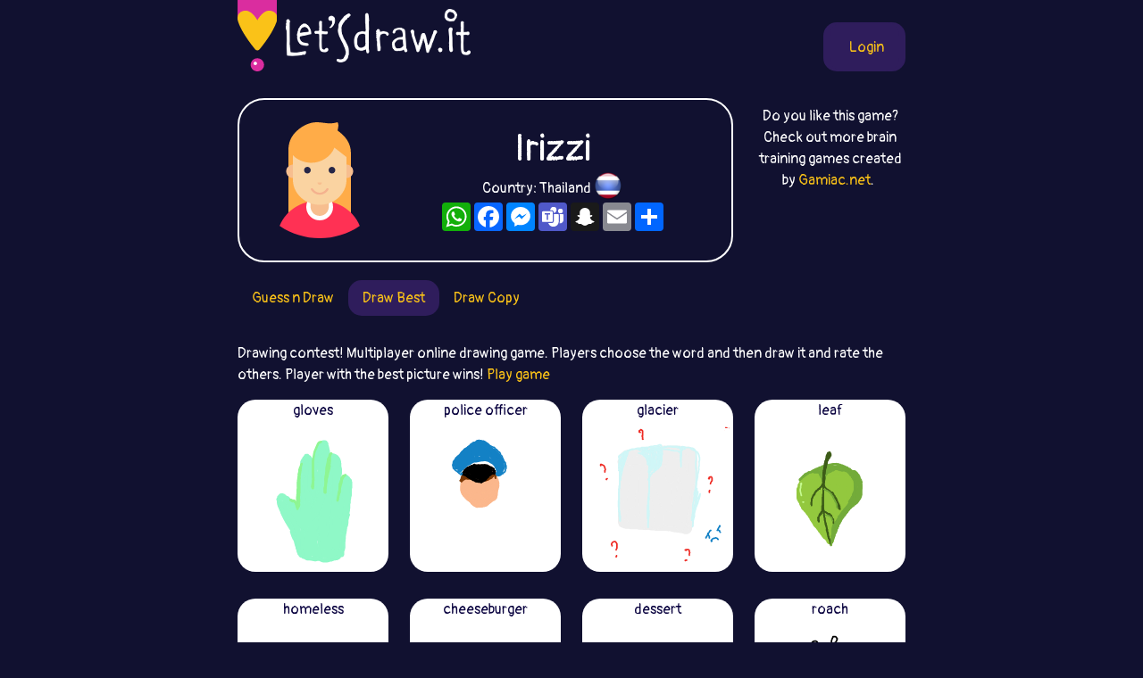

--- FILE ---
content_type: text/html;charset=UTF-8
request_url: https://letsdraw.it/p/8d9tnmjp9/Irizzi/best
body_size: 6188
content:
<!DOCTYPE html>
<html xmlns="http://www.w3.org/1999/xhtml" lang="en"><head id="j_idt4">
        <meta charset="UTF-8" />

    <!-- Google Tag Manager -->
    <script async="true">
        //<![CDATA[
        (function(w,d,s,l,i){w[l]=w[l]||[];w[l].push({'gtm.start':
        new Date().getTime(),event:'gtm.js'});var f=d.getElementsByTagName(s)[0],
        j=d.createElement(s),dl=l!='dataLayer'?'&l='+l:'';j.async=true;j.src=
        'https://www.googletagmanager.com/gtm.js?id='+i+dl;f.parentNode.insertBefore(j,f);
        })(window,document,'script','dataLayer','GTM-54726S2');
        
        function gaTrack(category, action, label) {
            dataLayer.push({'event': 'GAEvent', 'eventCategory': category, 'eventAction': action, 'eventLabel': label, 'eventValue': '1'});
        }
        //]]>
        </script>
    <!-- End Google Tag Manager -->  
        <meta name="viewport" content="width=device-width, initial-scale=1" />
        <link rel="apple-touch-icon" sizes="180x180" href="/apple-touch-icon.png" />
        <link rel="icon" type="image/png" sizes="32x32" href="/favicon-32x32.png" />
        <link rel="icon" type="image/png" sizes="16x16" href="/favicon-16x16.png" />
        <link rel="manifest" href="/site.webmanifest" />
        <link rel="mask-icon" href="/safari-pinned-tab.svg" color="#d82e9f" />
        <meta name="msapplication-TileColor" content="#2b5797" />
        <meta name="theme-color" content="#ffffff" />
            <meta property="og:image" content="https://letsdraw.it/resources/images/social.png" />
            <meta property="twitter:image" content="https://letsdraw.it/resources/images/social.png" />        

        
        <link href="https://cdn.jsdelivr.net/npm/bootstrap@5.0.0-beta2/dist/css/bootstrap.min.css" rel="stylesheet" integrity="sha384-BmbxuPwQa2lc/FVzBcNJ7UAyJxM6wuqIj61tLrc4wSX0szH/Ev+nYRRuWlolflfl" crossorigin="anonymous" />
        <link type="text/css" rel="stylesheet" href="/resources/dist-styles.css?v=1vmbqa7" />   
        <link type="text/css" rel="stylesheet" href="/resources/dist-scripts.css?v=1vmbqa7" />


        <!--facebook-->
        <meta property="og:title" content="Irizzi Profile / LetsDrawIt / Online drawing games" />
        <meta property="og:type" content="website" />
        <meta property="og:site_name" content="LetsDraw.it" />
        <meta property="og:url" content="https://letsdraw.it/p/8d9tnmjp9/Irizzi" />
        <meta property="og:description" content="Irizzi Profile - Guess and Draw, Drawing contest, Pictionary, Copy picture - online multiplayer drawing games where you can compare your skill with others." />

        <!--twitter-->
        <meta name="twitter:title" content="Irizzi Profile / LetsDrawIt / Online drawing games" />
        <meta name="twitter:card" content="summary" />
        <meta name="twitter:site" content="LetsDraw.it" />
        <meta name="twitter:url" content="https://letsdraw.it/p/8d9tnmjp9/Irizzi" />
        <meta name="twitter:description" content="Irizzi Profile - Guess and Draw, Drawing contest, Pictionary, Copy picture - online multiplayer drawing games where you can compare your skill with others." />

        <meta name="description" content="Irizzi Profile - Guess and Draw, Drawing contest, Pictionary, Copy picture - online multiplayer drawing games where you can compare your skill with others." />
        <title>Irizzi Profile / LetsDrawIt / Online drawing games</title>

        <link rel="canonical" href="https://letsdraw.it/p/8d9tnmjp9/Irizzi" /><script type="text/javascript" src="/javax.faces.resource/lozad.min.js.xhtml?ln=js"></script>  
        <style>
            .nav-pills .nav-link.active, .nav-pills .show>.nav-link {
                color: #FAC218;
                background-color: #2F1D5C;
                border-radius: 15px;
            }
        </style>
        <script async="async" src="https://pagead2.googlesyndication.com/pagead/js/adsbygoogle.js?client=ca-pub-2499166985342374" crossorigin="anonymous"></script></head><body>

<!-- Google Tag Manager (noscript) -->
<noscript><iframe src="https://www.googletagmanager.com/ns.html?id=GTM-54726S2" height="0" width="0" style="display:none;visibility:hidden"></iframe></noscript>
<!-- End Google Tag Manager (noscript) -->

    <script>
        // <![CDATA[
        // AdBlockCheck v0.1
        !function(e,t){"function"==typeof define&&define.amd?define(t):"object"==typeof exports?module.exports=t:e.adblock=t()}(this,function(){"use strict";var e={},t=function(){var e=document.createElement("div");return e.id="adcontent",document.body.appendChild(e),e};return e.check=function(e,n){var o=t();setTimeout(function(){var t=0===o.offsetLeft&&0===o.offsetTop;e(t)},n||1e3)},e});
        // ]]>
    </script>
            <div class="layout">
                <div class="layout__center">
                    <main>
<form id="j_idt18" name="j_idt18" method="post" action="/profile.xhtml" enctype="application/x-www-form-urlencoded">
<input type="hidden" name="j_idt18" value="j_idt18" />

        <nav class="nav">
            <a class="nav__logo" href="https://letsdraw.it/">
                <img src="https://letsdraw.it/resources/images/logo.svg" alt="LetsDraw.It logo" />
                <img class="brand" src="https://letsdraw.it/resources/images/letsdrawit.png" alt="LetsDraw.It brand" />
            </a>   

            <div class="nav__buttons">
                    <span id="login">
                        <a class="login" href="#profile">
                            <span>Login</span>
                        </a>
                    </span>
            </div>
        </nav><input type="hidden" name="javax.faces.ViewState" id="j_id1:javax.faces.ViewState:0" value="1343310099371052461:-8973360591523158271" autocomplete="off" />
</form>
            <div class="row">
                <div class="col-md-9">
                    <div class="box box-profile">
                        <div class="box__img d-none d-sm-block">
                                <img src="https://letsdraw.it/static/avatar/1-w.svg" alt="avatar" />
                        </div>
                        <div class="box__content">
                            <h1>
                                Irizzi
                            </h1>
                            <p class="mt-1 mb-2">Country: Thailand <span class="FlagPng-module__md FlagPng-module__TH"></span></p>
                            <!-- AddToAny BEGIN -->
                            <div class="a2a_kit a2a_kit_size_32 a2a_default_style" style="display: flex; justify-content: center">
                                <a class="a2a_button_whatsapp"></a>
                                <a class="a2a_button_facebook"></a>
                                <a class="a2a_button_facebook_messenger"></a>
                                <a class="a2a_button_microsoft_teams"></a>
                                <a class="a2a_button_snapchat"></a>
                                <a class="a2a_button_email"></a>
                                <a class="a2a_dd" href="https://www.addtoany.com/share"></a>
                            </div>
                        </div>
                    </div>
                </div>
                <div class="col-md-3 text-center mt-2 d-none d-md-block">Do you like this game? Check out more brain training games created by <a href="/x/a-click?idAContent=50302&href=https%3A%2F%2Fgamiac.net%2F%3Futm_source%3Dnet.topoul.letsdrawit%26utm_medium%3Dadtool%26utm_campaign%3DMESSAGE_LONG" target="_blank">Gamiac.net</a>.
        <img style="visibility: hidden" width="1" height="1" data-src="/x/tpx.png" class="lazyload" onload="fetch( '/x/a-view?idAContent=50302', { method: 'GET', headers: { } } ).then(/* just ping*/);" />
                </div>
            </div>
                <ul class="nav nav-pills">
                        <li class="nav-item"><a href="/p/8d9tnmjp9/Irizzi" class="nav-link ">
                                Guess n Draw
                            </a>    
                        </li>
                        <li class="nav-item"><a href="/p/8d9tnmjp9/Irizzi/best" class="nav-link active">
                                Draw Best
                            </a>    
                        </li>
                        <li class="nav-item"><a href="/p/8d9tnmjp9/Irizzi/copy" class="nav-link ">
                                Draw Copy
                            </a>    
                        </li>
                </ul>

                <p>
                    Drawing contest! Multiplayer online drawing game. Players choose the word and then draw it and rate the others. Player with the best picture wins!
                    <a href="https://best.letsdraw.it/">
                        Play game
                    </a>
                </p>

                <div class="row"> 

                        <div class="col-md-3 col-6 col-sm-4">
                            <div class="drawing">
                                <a href="https://best.letsdraw.it/drawing/qds31gkbd/General_gloves" target="_blank">
                                    <div class="drawing-play">
                                    </div>
                                    <div class="drawing-title">
                                        gloves
                                    </div>
                                    <img class="lozad" data-src="https://best.letsdraw.it/drawing/qds31gkbd.svg" data-title="gloves" />
                                    <div class="drawing-footer">
                                        <i class="fa fa-share-alt"></i> <i class="fa fa-play-circle"></i>
                                    </div>
                                </a>
                            </div>
                        </div> 

                        <div class="col-md-3 col-6 col-sm-4">
                            <div class="drawing">
                                <a href="https://best.letsdraw.it/drawing/gbu31gjnu/General_police-officer" target="_blank">
                                    <div class="drawing-play">
                                    </div>
                                    <div class="drawing-title">
                                        police officer
                                    </div>
                                    <img class="lozad" data-src="https://best.letsdraw.it/drawing/gbu31gjnu.svg" data-title="police officer" />
                                    <div class="drawing-footer">
                                        <i class="fa fa-share-alt"></i> <i class="fa fa-play-circle"></i>
                                    </div>
                                </a>
                            </div>
                        </div> 

                        <div class="col-md-3 col-6 col-sm-4">
                            <div class="drawing">
                                <a href="https://best.letsdraw.it/drawing/4qm71gjno/General_glacier" target="_blank">
                                    <div class="drawing-play">
                                    </div>
                                    <div class="drawing-title">
                                        glacier
                                    </div>
                                    <img class="lozad" data-src="https://best.letsdraw.it/drawing/4qm71gjno.svg" data-title="glacier" />
                                    <div class="drawing-footer">
                                        <i class="fa fa-share-alt"></i> <i class="fa fa-play-circle"></i>
                                    </div>
                                </a>
                            </div>
                        </div> 

                        <div class="col-md-3 col-6 col-sm-4">
                            <div class="drawing">
                                <a href="https://best.letsdraw.it/drawing/gjfp1gjnp/General_leaf" target="_blank">
                                    <div class="drawing-play">
                                    </div>
                                    <div class="drawing-title">
                                        leaf
                                    </div>
                                    <img class="lozad" data-src="https://best.letsdraw.it/drawing/gjfp1gjnp.svg" data-title="leaf" />
                                    <div class="drawing-footer">
                                        <i class="fa fa-share-alt"></i> <i class="fa fa-play-circle"></i>
                                    </div>
                                </a>
                            </div>
                        </div> 

                        <div class="col-md-3 col-6 col-sm-4">
                            <div class="drawing">
                                <a href="https://best.letsdraw.it/drawing/5ojp1gjn8/General_homeless" target="_blank">
                                    <div class="drawing-play">
                                    </div>
                                    <div class="drawing-title">
                                        homeless
                                    </div>
                                    <img class="lozad" data-src="https://best.letsdraw.it/drawing/5ojp1gjn8.svg" data-title="homeless" />
                                    <div class="drawing-footer">
                                        <i class="fa fa-share-alt"></i> <i class="fa fa-play-circle"></i>
                                    </div>
                                </a>
                            </div>
                        </div> 

                        <div class="col-md-3 col-6 col-sm-4">
                            <div class="drawing">
                                <a href="https://best.letsdraw.it/drawing/azkt1gjnf/General_cheeseburger" target="_blank">
                                    <div class="drawing-play">
                                    </div>
                                    <div class="drawing-title">
                                        cheeseburger
                                    </div>
                                    <img class="lozad" data-src="https://best.letsdraw.it/drawing/azkt1gjnf.svg" data-title="cheeseburger" />
                                    <div class="drawing-footer">
                                        <i class="fa fa-share-alt"></i> <i class="fa fa-play-circle"></i>
                                    </div>
                                </a>
                            </div>
                        </div> 

                        <div class="col-md-3 col-6 col-sm-4">
                            <div class="drawing">
                                <a href="https://best.letsdraw.it/drawing/at1s1gjnb/General_dessert" target="_blank">
                                    <div class="drawing-play">
                                    </div>
                                    <div class="drawing-title">
                                        dessert
                                    </div>
                                    <img class="lozad" data-src="https://best.letsdraw.it/drawing/at1s1gjnb.svg" data-title="dessert" />
                                    <div class="drawing-footer">
                                        <i class="fa fa-share-alt"></i> <i class="fa fa-play-circle"></i>
                                    </div>
                                </a>
                            </div>
                        </div> 

                        <div class="col-md-3 col-6 col-sm-4">
                            <div class="drawing">
                                <a href="https://best.letsdraw.it/drawing/ndpu1gjb7/General_roach" target="_blank">
                                    <div class="drawing-play">
                                    </div>
                                    <div class="drawing-title">
                                        roach
                                    </div>
                                    <img class="lozad" data-src="https://best.letsdraw.it/drawing/ndpu1gjb7.svg" data-title="roach" />
                                    <div class="drawing-footer">
                                        <i class="fa fa-share-alt"></i> <i class="fa fa-play-circle"></i>
                                    </div>
                                </a>
                            </div>
                        </div> 

                        <div class="col-md-3 col-6 col-sm-4">
                            <div class="drawing">
                                <a href="https://best.letsdraw.it/drawing/c9ej1gjbs/General_milky-way" target="_blank">
                                    <div class="drawing-play">
                                    </div>
                                    <div class="drawing-title">
                                        milky way
                                    </div>
                                    <img class="lozad" data-src="https://best.letsdraw.it/drawing/c9ej1gjbs.svg" data-title="milky way" />
                                    <div class="drawing-footer">
                                        <i class="fa fa-share-alt"></i> <i class="fa fa-play-circle"></i>
                                    </div>
                                </a>
                            </div>
                        </div> 

                        <div class="col-md-3 col-6 col-sm-4">
                            <div class="drawing">
                                <a href="https://best.letsdraw.it/drawing/yjea1gjbi/General_sombrero" target="_blank">
                                    <div class="drawing-play">
                                    </div>
                                    <div class="drawing-title">
                                        sombrero
                                    </div>
                                    <img class="lozad" data-src="https://best.letsdraw.it/drawing/yjea1gjbi.svg" data-title="sombrero" />
                                    <div class="drawing-footer">
                                        <i class="fa fa-share-alt"></i> <i class="fa fa-play-circle"></i>
                                    </div>
                                </a>
                            </div>
                        </div> 

                        <div class="col-md-3 col-6 col-sm-4">
                            <div class="drawing">
                                <a href="https://best.letsdraw.it/drawing/71jo1gjbo/General_alphabet-soup" target="_blank">
                                    <div class="drawing-play">
                                    </div>
                                    <div class="drawing-title">
                                        alphabet soup
                                    </div>
                                    <img class="lozad" data-src="https://best.letsdraw.it/drawing/71jo1gjbo.svg" data-title="alphabet soup" />
                                    <div class="drawing-footer">
                                        <i class="fa fa-share-alt"></i> <i class="fa fa-play-circle"></i>
                                    </div>
                                </a>
                            </div>
                        </div> 

                        <div class="col-md-3 col-6 col-sm-4">
                            <div class="drawing">
                                <a href="https://best.letsdraw.it/drawing/dcks1gjbp/General_pudding" target="_blank">
                                    <div class="drawing-play">
                                    </div>
                                    <div class="drawing-title">
                                        pudding
                                    </div>
                                    <img class="lozad" data-src="https://best.letsdraw.it/drawing/dcks1gjbp.svg" data-title="pudding" />
                                    <div class="drawing-footer">
                                        <i class="fa fa-share-alt"></i> <i class="fa fa-play-circle"></i>
                                    </div>
                                </a>
                            </div>
                        </div> 

                        <div class="col-md-3 col-6 col-sm-4">
                            <div class="drawing">
                                <a href="https://best.letsdraw.it/drawing/uohd1gjbk/General_bathtub" target="_blank">
                                    <div class="drawing-play">
                                    </div>
                                    <div class="drawing-title">
                                        bathtub
                                    </div>
                                    <img class="lozad" data-src="https://best.letsdraw.it/drawing/uohd1gjbk.svg" data-title="bathtub" />
                                    <div class="drawing-footer">
                                        <i class="fa fa-share-alt"></i> <i class="fa fa-play-circle"></i>
                                    </div>
                                </a>
                            </div>
                        </div> 

                        <div class="col-md-3 col-6 col-sm-4">
                            <div class="drawing">
                                <a href="https://best.letsdraw.it/drawing/rzq31gjb8/General_postbox" target="_blank">
                                    <div class="drawing-play">
                                    </div>
                                    <div class="drawing-title">
                                        postbox
                                    </div>
                                    <img class="lozad" data-src="https://best.letsdraw.it/drawing/rzq31gjb8.svg" data-title="postbox" />
                                    <div class="drawing-footer">
                                        <i class="fa fa-share-alt"></i> <i class="fa fa-play-circle"></i>
                                    </div>
                                </a>
                            </div>
                        </div> 

                        <div class="col-md-3 col-6 col-sm-4">
                            <div class="drawing">
                                <a href="https://best.letsdraw.it/drawing/ewyu1gjbr/General_chili-peppers" target="_blank">
                                    <div class="drawing-play">
                                    </div>
                                    <div class="drawing-title">
                                        chili peppers
                                    </div>
                                    <img class="lozad" data-src="https://best.letsdraw.it/drawing/ewyu1gjbr.svg" data-title="chili peppers" />
                                    <div class="drawing-footer">
                                        <i class="fa fa-share-alt"></i> <i class="fa fa-play-circle"></i>
                                    </div>
                                </a>
                            </div>
                        </div> 

                        <div class="col-md-3 col-6 col-sm-4">
                            <div class="drawing">
                                <a href="https://best.letsdraw.it/drawing/daiw1gjbb/General_loaf" target="_blank">
                                    <div class="drawing-play">
                                    </div>
                                    <div class="drawing-title">
                                        loaf
                                    </div>
                                    <img class="lozad" data-src="https://best.letsdraw.it/drawing/daiw1gjbb.svg" data-title="loaf" />
                                    <div class="drawing-footer">
                                        <i class="fa fa-share-alt"></i> <i class="fa fa-play-circle"></i>
                                    </div>
                                </a>
                            </div>
                        </div> 

                        <div class="col-md-3 col-6 col-sm-4">
                            <div class="drawing">
                                <a href="https://best.letsdraw.it/drawing/4ts91gjy7/General_dolphin" target="_blank">
                                    <div class="drawing-play">
                                    </div>
                                    <div class="drawing-title">
                                        dolphin
                                    </div>
                                    <img class="lozad" data-src="https://best.letsdraw.it/drawing/4ts91gjy7.svg" data-title="dolphin" />
                                    <div class="drawing-footer">
                                        <i class="fa fa-share-alt"></i> <i class="fa fa-play-circle"></i>
                                    </div>
                                </a>
                            </div>
                        </div> 

                        <div class="col-md-3 col-6 col-sm-4">
                            <div class="drawing">
                                <a href="https://best.letsdraw.it/drawing/8sr41gjy4/General_grandmother" target="_blank">
                                    <div class="drawing-play">
                                    </div>
                                    <div class="drawing-title">
                                        grandmother
                                    </div>
                                    <img class="lozad" data-src="https://best.letsdraw.it/drawing/8sr41gjy4.svg" data-title="grandmother" />
                                    <div class="drawing-footer">
                                        <i class="fa fa-share-alt"></i> <i class="fa fa-play-circle"></i>
                                    </div>
                                </a>
                            </div>
                        </div> 

                        <div class="col-md-3 col-6 col-sm-4">
                            <div class="drawing">
                                <a href="https://best.letsdraw.it/drawing/sjih1gjyi/General_statue" target="_blank">
                                    <div class="drawing-play">
                                    </div>
                                    <div class="drawing-title">
                                        statue
                                    </div>
                                    <img class="lozad" data-src="https://best.letsdraw.it/drawing/sjih1gjyi.svg" data-title="statue" />
                                    <div class="drawing-footer">
                                        <i class="fa fa-share-alt"></i> <i class="fa fa-play-circle"></i>
                                    </div>
                                </a>
                            </div>
                        </div> 

                        <div class="col-md-3 col-6 col-sm-4">
                            <div class="drawing">
                                <a href="https://best.letsdraw.it/drawing/zgt61gjy1/General_whale" target="_blank">
                                    <div class="drawing-play">
                                    </div>
                                    <div class="drawing-title">
                                        whale
                                    </div>
                                    <img class="lozad" data-src="https://best.letsdraw.it/drawing/zgt61gjy1.svg" data-title="whale" />
                                    <div class="drawing-footer">
                                        <i class="fa fa-share-alt"></i> <i class="fa fa-play-circle"></i>
                                    </div>
                                </a>
                            </div>
                        </div> 

                        <div class="col-md-3 col-6 col-sm-4">
                            <div class="drawing">
                                <a href="https://best.letsdraw.it/drawing/c11x1gjyo/General_dung-beetle" target="_blank">
                                    <div class="drawing-play">
                                    </div>
                                    <div class="drawing-title">
                                        dung beetle
                                    </div>
                                    <img class="lozad" data-src="https://best.letsdraw.it/drawing/c11x1gjyo.svg" data-title="dung beetle" />
                                    <div class="drawing-footer">
                                        <i class="fa fa-share-alt"></i> <i class="fa fa-play-circle"></i>
                                    </div>
                                </a>
                            </div>
                        </div> 

                        <div class="col-md-3 col-6 col-sm-4">
                            <div class="drawing">
                                <a href="https://best.letsdraw.it/drawing/wqq71gjyq/General_bulb" target="_blank">
                                    <div class="drawing-play">
                                    </div>
                                    <div class="drawing-title">
                                        bulb
                                    </div>
                                    <img class="lozad" data-src="https://best.letsdraw.it/drawing/wqq71gjyq.svg" data-title="bulb" />
                                    <div class="drawing-footer">
                                        <i class="fa fa-share-alt"></i> <i class="fa fa-play-circle"></i>
                                    </div>
                                </a>
                            </div>
                        </div> 

                        <div class="col-md-3 col-6 col-sm-4">
                            <div class="drawing">
                                <a href="https://best.letsdraw.it/drawing/qzxw1gjyk/General_candle" target="_blank">
                                    <div class="drawing-play">
                                    </div>
                                    <div class="drawing-title">
                                        candle
                                    </div>
                                    <img class="lozad" data-src="https://best.letsdraw.it/drawing/qzxw1gjyk.svg" data-title="candle" />
                                    <div class="drawing-footer">
                                        <i class="fa fa-share-alt"></i> <i class="fa fa-play-circle"></i>
                                    </div>
                                </a>
                            </div>
                        </div> 

                        <div class="col-md-3 col-6 col-sm-4">
                            <div class="drawing">
                                <a href="https://best.letsdraw.it/drawing/fxwz1gjyj/General_kiwi" target="_blank">
                                    <div class="drawing-play">
                                    </div>
                                    <div class="drawing-title">
                                        kiwi
                                    </div>
                                    <img class="lozad" data-src="https://best.letsdraw.it/drawing/fxwz1gjyj.svg" data-title="kiwi" />
                                    <div class="drawing-footer">
                                        <i class="fa fa-share-alt"></i> <i class="fa fa-play-circle"></i>
                                    </div>
                                </a>
                            </div>
                        </div>
                            <div class="adsenseWrapper mb-4">
                                <h4>Advertisement</h4>
                                <script async="async" src="//pagead2.googlesyndication.com/pagead/js/adsbygoogle.js"></script>
                                <!-- ldi - htd -->
                                <ins class="adsbygoogle" style="display:block" data-ad-client="ca-pub-2499166985342374" data-ad-slot="7377863855" data-ad-format="auto"></ins>
                                <script>
									( adsbygoogle = window.adsbygoogle || [ ] ).push( { } );
                                </script>
                            </div> 

                        <div class="col-md-3 col-6 col-sm-4">
                            <div class="drawing">
                                <a href="https://best.letsdraw.it/drawing/51xy1gemr/General_mug" target="_blank">
                                    <div class="drawing-play">
                                    </div>
                                    <div class="drawing-title">
                                        mug
                                    </div>
                                    <img class="lozad" data-src="https://best.letsdraw.it/drawing/51xy1gemr.svg" data-title="mug" />
                                    <div class="drawing-footer">
                                        <i class="fa fa-share-alt"></i> <i class="fa fa-play-circle"></i>
                                    </div>
                                </a>
                            </div>
                        </div> 

                        <div class="col-md-3 col-6 col-sm-4">
                            <div class="drawing">
                                <a href="https://best.letsdraw.it/drawing/w4ps1gek5/General_footprints" target="_blank">
                                    <div class="drawing-play">
                                    </div>
                                    <div class="drawing-title">
                                        footprints
                                    </div>
                                    <img class="lozad" data-src="https://best.letsdraw.it/drawing/w4ps1gek5.svg" data-title="footprints" />
                                    <div class="drawing-footer">
                                        <i class="fa fa-share-alt"></i> <i class="fa fa-play-circle"></i>
                                    </div>
                                </a>
                            </div>
                        </div> 

                        <div class="col-md-3 col-6 col-sm-4">
                            <div class="drawing">
                                <a href="https://best.letsdraw.it/drawing/77u61gekq/General_ball" target="_blank">
                                    <div class="drawing-play">
                                    </div>
                                    <div class="drawing-title">
                                        ball
                                    </div>
                                    <img class="lozad" data-src="https://best.letsdraw.it/drawing/77u61gekq.svg" data-title="ball" />
                                    <div class="drawing-footer">
                                        <i class="fa fa-share-alt"></i> <i class="fa fa-play-circle"></i>
                                    </div>
                                </a>
                            </div>
                        </div> 

                        <div class="col-md-3 col-6 col-sm-4">
                            <div class="drawing">
                                <a href="https://best.letsdraw.it/drawing/ci7j1gekd/General_snowboard" target="_blank">
                                    <div class="drawing-play">
                                    </div>
                                    <div class="drawing-title">
                                        snowboard
                                    </div>
                                    <img class="lozad" data-src="https://best.letsdraw.it/drawing/ci7j1gekd.svg" data-title="snowboard" />
                                    <div class="drawing-footer">
                                        <i class="fa fa-share-alt"></i> <i class="fa fa-play-circle"></i>
                                    </div>
                                </a>
                            </div>
                        </div> 

                        <div class="col-md-3 col-6 col-sm-4">
                            <div class="drawing">
                                <a href="https://best.letsdraw.it/drawing/yz781gej3/General_devil" target="_blank">
                                    <div class="drawing-play">
                                    </div>
                                    <div class="drawing-title">
                                        devil
                                    </div>
                                    <img class="lozad" data-src="https://best.letsdraw.it/drawing/yz781gej3.svg" data-title="devil" />
                                    <div class="drawing-footer">
                                        <i class="fa fa-share-alt"></i> <i class="fa fa-play-circle"></i>
                                    </div>
                                </a>
                            </div>
                        </div> 

                        <div class="col-md-3 col-6 col-sm-4">
                            <div class="drawing">
                                <a href="https://best.letsdraw.it/drawing/6t811gejx/General_stone" target="_blank">
                                    <div class="drawing-play">
                                    </div>
                                    <div class="drawing-title">
                                        stone
                                    </div>
                                    <img class="lozad" data-src="https://best.letsdraw.it/drawing/6t811gejx.svg" data-title="stone" />
                                    <div class="drawing-footer">
                                        <i class="fa fa-share-alt"></i> <i class="fa fa-play-circle"></i>
                                    </div>
                                </a>
                            </div>
                        </div> 

                        <div class="col-md-3 col-6 col-sm-4">
                            <div class="drawing">
                                <a href="https://best.letsdraw.it/drawing/dkr41gejf/General_spiderweb" target="_blank">
                                    <div class="drawing-play">
                                    </div>
                                    <div class="drawing-title">
                                        spiderweb
                                    </div>
                                    <img class="lozad" data-src="https://best.letsdraw.it/drawing/dkr41gejf.svg" data-title="spiderweb" />
                                    <div class="drawing-footer">
                                        <i class="fa fa-share-alt"></i> <i class="fa fa-play-circle"></i>
                                    </div>
                                </a>
                            </div>
                        </div> 

                        <div class="col-md-3 col-6 col-sm-4">
                            <div class="drawing">
                                <a href="https://best.letsdraw.it/drawing/okep1gee4/General_baseball" target="_blank">
                                    <div class="drawing-play">
                                    </div>
                                    <div class="drawing-title">
                                        baseball
                                    </div>
                                    <img class="lozad" data-src="https://best.letsdraw.it/drawing/okep1gee4.svg" data-title="baseball" />
                                    <div class="drawing-footer">
                                        <i class="fa fa-share-alt"></i> <i class="fa fa-play-circle"></i>
                                    </div>
                                </a>
                            </div>
                        </div> 

                        <div class="col-md-3 col-6 col-sm-4">
                            <div class="drawing">
                                <a href="https://best.letsdraw.it/drawing/68pi1gee1/General_cheese" target="_blank">
                                    <div class="drawing-play">
                                    </div>
                                    <div class="drawing-title">
                                        cheese
                                    </div>
                                    <img class="lozad" data-src="https://best.letsdraw.it/drawing/68pi1gee1.svg" data-title="cheese" />
                                    <div class="drawing-footer">
                                        <i class="fa fa-share-alt"></i> <i class="fa fa-play-circle"></i>
                                    </div>
                                </a>
                            </div>
                        </div> 

                        <div class="col-md-3 col-6 col-sm-4">
                            <div class="drawing">
                                <a href="https://best.letsdraw.it/drawing/4aok1gee8/General_bee" target="_blank">
                                    <div class="drawing-play">
                                    </div>
                                    <div class="drawing-title">
                                        bee
                                    </div>
                                    <img class="lozad" data-src="https://best.letsdraw.it/drawing/4aok1gee8.svg" data-title="bee" />
                                    <div class="drawing-footer">
                                        <i class="fa fa-share-alt"></i> <i class="fa fa-play-circle"></i>
                                    </div>
                                </a>
                            </div>
                        </div> 

                        <div class="col-md-3 col-6 col-sm-4">
                            <div class="drawing">
                                <a href="https://best.letsdraw.it/drawing/kiq81ge89/General_hotdog" target="_blank">
                                    <div class="drawing-play">
                                    </div>
                                    <div class="drawing-title">
                                        hotdog
                                    </div>
                                    <img class="lozad" data-src="https://best.letsdraw.it/drawing/kiq81ge89.svg" data-title="hotdog" />
                                    <div class="drawing-footer">
                                        <i class="fa fa-share-alt"></i> <i class="fa fa-play-circle"></i>
                                    </div>
                                </a>
                            </div>
                        </div> 

                        <div class="col-md-3 col-6 col-sm-4">
                            <div class="drawing">
                                <a href="https://best.letsdraw.it/drawing/7wjh1ge83/General_igloo" target="_blank">
                                    <div class="drawing-play">
                                    </div>
                                    <div class="drawing-title">
                                        igloo
                                    </div>
                                    <img class="lozad" data-src="https://best.letsdraw.it/drawing/7wjh1ge83.svg" data-title="igloo" />
                                    <div class="drawing-footer">
                                        <i class="fa fa-share-alt"></i> <i class="fa fa-play-circle"></i>
                                    </div>
                                </a>
                            </div>
                        </div> 

                        <div class="col-md-3 col-6 col-sm-4">
                            <div class="drawing">
                                <a href="https://best.letsdraw.it/drawing/pweo1ge81/General_volleyball" target="_blank">
                                    <div class="drawing-play">
                                    </div>
                                    <div class="drawing-title">
                                        volleyball
                                    </div>
                                    <img class="lozad" data-src="https://best.letsdraw.it/drawing/pweo1ge81.svg" data-title="volleyball" />
                                    <div class="drawing-footer">
                                        <i class="fa fa-share-alt"></i> <i class="fa fa-play-circle"></i>
                                    </div>
                                </a>
                            </div>
                        </div> 

                        <div class="col-md-3 col-6 col-sm-4">
                            <div class="drawing">
                                <a href="https://best.letsdraw.it/drawing/kxsw1ge8k/General_calculator" target="_blank">
                                    <div class="drawing-play">
                                    </div>
                                    <div class="drawing-title">
                                        calculator
                                    </div>
                                    <img class="lozad" data-src="https://best.letsdraw.it/drawing/kxsw1ge8k.svg" data-title="calculator" />
                                    <div class="drawing-footer">
                                        <i class="fa fa-share-alt"></i> <i class="fa fa-play-circle"></i>
                                    </div>
                                </a>
                            </div>
                        </div> 

                        <div class="col-md-3 col-6 col-sm-4">
                            <div class="drawing">
                                <a href="https://best.letsdraw.it/drawing/7odx1ge8r/General_milky-way" target="_blank">
                                    <div class="drawing-play">
                                    </div>
                                    <div class="drawing-title">
                                        milky way
                                    </div>
                                    <img class="lozad" data-src="https://best.letsdraw.it/drawing/7odx1ge8r.svg" data-title="milky way" />
                                    <div class="drawing-footer">
                                        <i class="fa fa-share-alt"></i> <i class="fa fa-play-circle"></i>
                                    </div>
                                </a>
                            </div>
                        </div> 

                        <div class="col-md-3 col-6 col-sm-4">
                            <div class="drawing">
                                <a href="https://best.letsdraw.it/drawing/n99u1ge8b/General_towel" target="_blank">
                                    <div class="drawing-play">
                                    </div>
                                    <div class="drawing-title">
                                        towel
                                    </div>
                                    <img class="lozad" data-src="https://best.letsdraw.it/drawing/n99u1ge8b.svg" data-title="towel" />
                                    <div class="drawing-footer">
                                        <i class="fa fa-share-alt"></i> <i class="fa fa-play-circle"></i>
                                    </div>
                                </a>
                            </div>
                        </div> 

                        <div class="col-md-3 col-6 col-sm-4">
                            <div class="drawing">
                                <a href="https://best.letsdraw.it/drawing/xzwg1gegh/General_blade" target="_blank">
                                    <div class="drawing-play">
                                    </div>
                                    <div class="drawing-title">
                                        blade
                                    </div>
                                    <img class="lozad" data-src="https://best.letsdraw.it/drawing/xzwg1gegh.svg" data-title="blade" />
                                    <div class="drawing-footer">
                                        <i class="fa fa-share-alt"></i> <i class="fa fa-play-circle"></i>
                                    </div>
                                </a>
                            </div>
                        </div> 

                        <div class="col-md-3 col-6 col-sm-4">
                            <div class="drawing">
                                <a href="https://best.letsdraw.it/drawing/gg3g1gega/General_fruit-juice" target="_blank">
                                    <div class="drawing-play">
                                    </div>
                                    <div class="drawing-title">
                                        fruit juice
                                    </div>
                                    <img class="lozad" data-src="https://best.letsdraw.it/drawing/gg3g1gega.svg" data-title="fruit juice" />
                                    <div class="drawing-footer">
                                        <i class="fa fa-share-alt"></i> <i class="fa fa-play-circle"></i>
                                    </div>
                                </a>
                            </div>
                        </div> 

                        <div class="col-md-3 col-6 col-sm-4">
                            <div class="drawing">
                                <a href="https://best.letsdraw.it/drawing/yzwb1gegw/General_bullet" target="_blank">
                                    <div class="drawing-play">
                                    </div>
                                    <div class="drawing-title">
                                        bullet
                                    </div>
                                    <img class="lozad" data-src="https://best.letsdraw.it/drawing/yzwb1gegw.svg" data-title="bullet" />
                                    <div class="drawing-footer">
                                        <i class="fa fa-share-alt"></i> <i class="fa fa-play-circle"></i>
                                    </div>
                                </a>
                            </div>
                        </div> 

                        <div class="col-md-3 col-6 col-sm-4">
                            <div class="drawing">
                                <a href="https://best.letsdraw.it/drawing/h7561geg1/General_Iphone-Apple" target="_blank">
                                    <div class="drawing-play">
                                    </div>
                                    <div class="drawing-title">
                                        Iphone Apple
                                    </div>
                                    <img class="lozad" data-src="https://best.letsdraw.it/drawing/h7561geg1.svg" data-title="Iphone Apple" />
                                    <div class="drawing-footer">
                                        <i class="fa fa-share-alt"></i> <i class="fa fa-play-circle"></i>
                                    </div>
                                </a>
                            </div>
                        </div> 

                        <div class="col-md-3 col-6 col-sm-4">
                            <div class="drawing">
                                <a href="https://best.letsdraw.it/drawing/yxqd1gegq/General_beer" target="_blank">
                                    <div class="drawing-play">
                                    </div>
                                    <div class="drawing-title">
                                        beer
                                    </div>
                                    <img class="lozad" data-src="https://best.letsdraw.it/drawing/yxqd1gegq.svg" data-title="beer" />
                                    <div class="drawing-footer">
                                        <i class="fa fa-share-alt"></i> <i class="fa fa-play-circle"></i>
                                    </div>
                                </a>
                            </div>
                        </div> 

                        <div class="col-md-3 col-6 col-sm-4">
                            <div class="drawing">
                                <a href="https://best.letsdraw.it/drawing/ix6t1gegm/General_eyeball" target="_blank">
                                    <div class="drawing-play">
                                    </div>
                                    <div class="drawing-title">
                                        eyeball
                                    </div>
                                    <img class="lozad" data-src="https://best.letsdraw.it/drawing/ix6t1gegm.svg" data-title="eyeball" />
                                    <div class="drawing-footer">
                                        <i class="fa fa-share-alt"></i> <i class="fa fa-play-circle"></i>
                                    </div>
                                </a>
                            </div>
                        </div> 

                        <div class="col-md-3 col-6 col-sm-4">
                            <div class="drawing">
                                <a href="https://best.letsdraw.it/drawing/fqqu1gegg/General_statue" target="_blank">
                                    <div class="drawing-play">
                                    </div>
                                    <div class="drawing-title">
                                        statue
                                    </div>
                                    <img class="lozad" data-src="https://best.letsdraw.it/drawing/fqqu1gegg.svg" data-title="statue" />
                                    <div class="drawing-footer">
                                        <i class="fa fa-share-alt"></i> <i class="fa fa-play-circle"></i>
                                    </div>
                                </a>
                            </div>
                        </div> 

                        <div class="col-md-3 col-6 col-sm-4">
                            <div class="drawing">
                                <a href="https://best.letsdraw.it/drawing/gowb1gef9/General_rubber-duck" target="_blank">
                                    <div class="drawing-play">
                                    </div>
                                    <div class="drawing-title">
                                        rubber duck
                                    </div>
                                    <img class="lozad" data-src="https://best.letsdraw.it/drawing/gowb1gef9.svg" data-title="rubber duck" />
                                    <div class="drawing-footer">
                                        <i class="fa fa-share-alt"></i> <i class="fa fa-play-circle"></i>
                                    </div>
                                </a>
                            </div>
                        </div>
                </div>

                <script>
					const profileReducerState = {
						idCatGameType: "best",
						usrHash: "8d9tnmjp9",
						drawingUrlPrefix: "https://best.letsdraw.it",
						paginationSize: 48,
						drawingListSize: 48
					};
                </script>

                <div id="root-profile"></div>

        <script>
			lozad( '.lozad', {
				load: function ( el ) {
					el.src = el.dataset.src;
					el.alt = el.dataset.title;
					el.title = el.dataset.title;
                    el.alt = el.dataset.title;
				}
			} ).observe();
        </script>

    <!-- AddToAny BEGIN -->
    <script>
        var a2a_config = a2a_config || { };
        a2a_config.locale = 'en';
        a2a_config.num_services = 4;
    </script>
    <script async="async" src="https://static.addtoany.com/menu/page.js"></script>
    <!-- AddToAny END -->

                        <div id="js-reactModal"></div>
                    </main>
    <footer class="row">
        <div class="col-sm-4">
            <a href="/"><img class="logo" src="/resources/images/logoFooter.png" alt="LetsDraw.It logo" /></a>
        </div>
        <div class="col-sm-8">
            <p class="text-center">
                
                <span id="root-lang-selector">
                    
                </span>
                |
                <a href="/privacy-policy.xhtml">Privacy policy</a>
                | 
                <a href="/contact.xhtml">Feedback</a>
                |
                <a href="/t/">Apps</a> 
                |
                <a href="/h/how-to-draw">How to draw</a>
            </p>
        </div>
    </footer>
                </div>
                <!--div class="layout__left"&gt;
                    &lt;div class="layout__adserver"&gt;
                        &lt;ui:include src="/inc/ad/_ad.xhtml" &gt;
                            &lt;ui:param name="flagAdblockSupport" value="true" /&gt;   
                        &lt;/ui:include&gt;
                    &lt;/div&gt;
                &lt;/div&gt;
                &lt;div class="layout__right"&gt;
                    &lt;div class="layout__adserver"&gt;
                        &lt;ui:include src="/inc/ad/_ad.xhtml" &gt;
                            &lt;ui:param name="flagAdblockSupport" value="true" /&gt;   
                        &lt;/ui:include&gt;
                    &lt;/div&gt;
                &lt;/div-->
            </div>



    <script>
      
		//settings reducer
        const settingsReducerState = {
            playerData: {
                usrInfo: null
            },
            flagLoggedIn: false,
            lang: "en",
            context: "", //basta apps has not context, but context is used in shared components => just "" empty string
            productionMode: true,            
            flagAdBlockOn: false, //updated by app.js and /inc/services/ADBLOCKDETECTOR.xhtml
            urlHomeServer: "https://letsdraw.it",
            accountServerSettings: {
                flagAlive: true,
                editAccountUrl: "https://account.letsdraw.it/a?backlink=https%3A%2F%2Fletsdraw.it%2Fp%2F8d9tnmjp9%2FIrizzi%2Fbest&lang=en",
                facebookLinkInfo: {text: 'Facebook', href: 'https://account.letsdraw.it/a/RegisterRequest?backlink=https%3A%2F%2Fletsdraw.it%2Fp%2F8d9tnmjp9%2FIrizzi%2Fbest&providerId=facebook&lang=en'},
                googleLinkInfo: {text: 'Google', href: 'https://account.letsdraw.it/a/RegisterRequest?backlink=https%3A%2F%2Fletsdraw.it%2Fp%2F8d9tnmjp9%2FIrizzi%2Fbest&providerId=googleplus&lang=en'}
            },
            catTranslationInfoList: [{"countryCode":"CZ","langCode":"cs","name":"Čeština","prefix":"/cs/"},{"countryCode":"DE","langCode":"de","name":"Deutsch","prefix":"/de/"},{"countryCode":"US","langCode":"en","name":"English","prefix":"/"},{"countryCode":"ES","langCode":"es","name":"español","prefix":"/es/"},{"countryCode":"FR","langCode":"fr","name":"français","prefix":"/fr/"},{"countryCode":"IT","langCode":"it","name":"Italiano","prefix":"/it/"},{"countryCode":"NL","langCode":"nl","name":"Nederlands","prefix":"/nl/"},{"countryCode":"PL","langCode":"pl","name":"polski","prefix":"/pl/"},{"countryCode":"PT","langCode":"pt","name":"Português","prefix":"/pt/"},{"countryCode":"RU","langCode":"ru","name":"русский язык","prefix":"/ru/"},{"countryCode":"SK","langCode":"sk","name":"slovenčina","prefix":"/sk/"},{"countryCode":"TH","langCode":"th","name":"ไทย","prefix":"/th/"},{"countryCode":"TR","langCode":"tr","name":"Türkçe","prefix":"/tr/"}],
            catTranslationInfo: {"countryCode":"US","langCode":"en","name":"English","prefix":"/"}
        }
        
    </script>
        <script type="text/javascript" async="true" src="/resources/dist-scripts.js?v=1vmbqa7"></script>
        <script type="text/javascript" async="true" src="/resources/lazysizes.min.js"></script>
        <script src="https://cdn.jsdelivr.net/npm/@popperjs/core@2.6.0/dist/umd/popper.min.js" integrity="sha384-KsvD1yqQ1/1+IA7gi3P0tyJcT3vR+NdBTt13hSJ2lnve8agRGXTTyNaBYmCR/Nwi" crossorigin="anonymous"></script>
        <script src="https://cdn.jsdelivr.net/npm/bootstrap@5.0.0-beta2/dist/js/bootstrap.min.js" integrity="sha384-nsg8ua9HAw1y0W1btsyWgBklPnCUAFLuTMS2G72MMONqmOymq585AcH49TLBQObG" crossorigin="anonymous"></script>

        <script type="text/javascript">
            
        </script><script defer src="https://static.cloudflareinsights.com/beacon.min.js/vcd15cbe7772f49c399c6a5babf22c1241717689176015" integrity="sha512-ZpsOmlRQV6y907TI0dKBHq9Md29nnaEIPlkf84rnaERnq6zvWvPUqr2ft8M1aS28oN72PdrCzSjY4U6VaAw1EQ==" data-cf-beacon='{"version":"2024.11.0","token":"6dc5a0eae39a4b49b845837bb1b7e33d","r":1,"server_timing":{"name":{"cfCacheStatus":true,"cfEdge":true,"cfExtPri":true,"cfL4":true,"cfOrigin":true,"cfSpeedBrain":true},"location_startswith":null}}' crossorigin="anonymous"></script>
</body>
</html>

--- FILE ---
content_type: text/html; charset=utf-8
request_url: https://www.google.com/recaptcha/api2/aframe
body_size: 267
content:
<!DOCTYPE HTML><html><head><meta http-equiv="content-type" content="text/html; charset=UTF-8"></head><body><script nonce="s83IAxRK8v68fy0KKYIJ8g">/** Anti-fraud and anti-abuse applications only. See google.com/recaptcha */ try{var clients={'sodar':'https://pagead2.googlesyndication.com/pagead/sodar?'};window.addEventListener("message",function(a){try{if(a.source===window.parent){var b=JSON.parse(a.data);var c=clients[b['id']];if(c){var d=document.createElement('img');d.src=c+b['params']+'&rc='+(localStorage.getItem("rc::a")?sessionStorage.getItem("rc::b"):"");window.document.body.appendChild(d);sessionStorage.setItem("rc::e",parseInt(sessionStorage.getItem("rc::e")||0)+1);localStorage.setItem("rc::h",'1768986227169');}}}catch(b){}});window.parent.postMessage("_grecaptcha_ready", "*");}catch(b){}</script></body></html>

--- FILE ---
content_type: image/svg+xml;charset=UTF-8
request_url: https://best.letsdraw.it/drawing/ndpu1gjb7.svg
body_size: 41762
content:
<svg viewBox='0 0 400 400' version='1.1' xmlns='http://www.w3.org/2000/svg' xmlns:xlink='http://www.w3.org/1999/xlink'><g fill='none' stroke='#EC9A57' stroke-width='12' stroke-linecap='round' stroke-linejoin='round'><path d='M187,137c-1.909,0.325 -3.819,0.650 -5,1c-1.181,0.350 -1.635,0.723 -2,1c-0.365,0.277 -0.641,0.456 -1,1c-0.359,0.544 -0.802,1.452 -1,2c-0.198,0.548 -0.153,0.735 0,1c0.153,0.265 0.414,0.607 1,1c0.586,0.393 1.498,0.838 2,1c0.502,0.162 0.595,0.040 1,0c0.405,-0.040 1.121,0.002 2,0c0.879,-0.002 1.920,-0.046 3,0c1.080,0.046 2.199,0.183 3,0c0.801,-0.183 1.283,-0.686 2,-1c0.717,-0.314 1.670,-0.440 3,-1c1.330,-0.560 3.036,-1.553 4,-2c0.964,-0.447 1.187,-0.346 2,-1c0.813,-0.654 2.215,-2.062 3,-3c0.785,-0.938 0.954,-1.407 1,-2c0.046,-0.593 -0.031,-1.311 0,-2c0.031,-0.689 0.171,-1.350 0,-2c-0.171,-0.650 -0.652,-1.289 -1,-2c-0.348,-0.711 -0.564,-1.495 -1,-2c-0.436,-0.505 -1.092,-0.732 -2,-1c-0.908,-0.268 -2.068,-0.577 -3,-1c-0.932,-0.423 -1.636,-0.961 -3,-1c-1.364,-0.039 -3.386,0.421 -5,1c-1.614,0.579 -2.818,1.277 -4,2c-1.182,0.723 -2.341,1.471 -4,2c-1.659,0.529 -3.818,0.837 -5,2c-1.182,1.163 -1.386,3.179 -2,4c-0.614,0.821 -1.638,0.447 -2,1c-0.362,0.553 -0.064,2.033 0,3c0.064,0.967 -0.108,1.421 0,2c0.108,0.579 0.496,1.283 1,2c0.504,0.717 1.123,1.448 2,2c0.877,0.552 2.011,0.926 3,1c0.989,0.074 1.832,-0.150 3,0c1.168,0.150 2.662,0.675 4,1c1.338,0.325 2.522,0.450 4,0c1.478,-0.450 3.250,-1.476 5,-2c1.750,-0.524 3.478,-0.547 5,-1c1.522,-0.453 2.840,-1.336 4,-2c1.160,-0.664 2.164,-1.110 3,-2c0.836,-0.890 1.504,-2.224 2,-3c0.496,-0.776 0.822,-0.995 1,-2c0.178,-1.005 0.210,-2.798 0,-4c-0.210,-1.202 -0.663,-1.814 -1,-3c-0.337,-1.186 -0.560,-2.945 -1,-4c-0.440,-1.055 -1.097,-1.405 -2,-2c-0.903,-0.595 -2.051,-1.435 -3,-2c-0.949,-0.565 -1.701,-0.854 -3,-1c-1.299,-0.146 -3.147,-0.149 -5,0c-1.853,0.149 -3.710,0.449 -6,1c-2.290,0.551 -5.011,1.354 -7,2c-1.989,0.646 -3.244,1.136 -5,2c-1.756,0.864 -4.012,2.103 -6,3c-1.988,0.897 -3.710,1.453 -5,2c-1.290,0.547 -2.150,1.085 -3,2c-0.850,0.915 -1.690,2.208 -2,3c-0.310,0.792 -0.088,1.083 0,2c0.088,0.917 0.044,2.458 0,4'/><path d='M161,140c-0.055,1.918 0.808,2.212 2,3c1.192,0.788 2.712,2.069 4,3c1.288,0.931 2.343,1.512 4,2c1.657,0.488 3.917,0.885 6,1c2.083,0.115 3.991,-0.051 6,0c2.009,0.051 4.119,0.319 6,0c1.881,-0.319 3.534,-1.226 6,-2c2.466,-0.774 5.747,-1.415 8,-2c2.253,-0.585 3.480,-1.115 5,-2c1.520,-0.885 3.333,-2.126 5,-3c1.667,-0.874 3.188,-1.382 4,-2c0.812,-0.618 0.913,-1.348 1,-2c0.087,-0.652 0.159,-1.228 0,-2c-0.159,-0.772 -0.548,-1.740 -1,-3c-0.452,-1.260 -0.968,-2.811 -2,-4c-1.032,-1.189 -2.581,-2.016 -4,-3c-1.419,-0.984 -2.709,-2.125 -4,-3c-1.291,-0.875 -2.584,-1.484 -4,-2c-1.416,-0.516 -2.954,-0.938 -5,-1c-2.046,-0.062 -4.598,0.238 -7,0c-2.402,-0.238 -4.652,-1.014 -7,-1c-2.348,0.014 -4.793,0.818 -7,1c-2.207,0.182 -4.174,-0.258 -6,0c-1.826,0.258 -3.509,1.213 -5,2c-1.491,0.787 -2.788,1.406 -4,2c-1.212,0.594 -2.338,1.163 -3,2c-0.662,0.837 -0.859,1.942 -1,3c-0.141,1.058 -0.225,2.069 0,3c0.225,0.931 0.758,1.783 1,3c0.242,1.217 0.193,2.798 1,4c0.807,1.202 2.469,2.025 4,3c1.531,0.975 2.932,2.100 5,3c2.068,0.900 4.803,1.573 7,2c2.197,0.427 3.856,0.608 6,1c2.144,0.392 4.773,0.994 7,1c2.227,0.006 4.052,-0.584 6,-1c1.948,-0.416 4.018,-0.659 6,-1c1.982,-0.341 3.876,-0.779 5,-1c1.124,-0.221 1.480,-0.224 2,-1c0.520,-0.776 1.205,-2.325 2,-3c0.795,-0.675 1.700,-0.476 2,-1c0.300,-0.524 -0.004,-1.771 0,-3c0.004,-1.229 0.317,-2.440 0,-4c-0.317,-1.560 -1.265,-3.469 -2,-5c-0.735,-1.531 -1.258,-2.683 -2,-4c-0.742,-1.317 -1.702,-2.800 -3,-4c-1.298,-1.200 -2.933,-2.119 -4,-3c-1.067,-0.881 -1.564,-1.726 -3,-2c-1.436,-0.274 -3.809,0.024 -6,0c-2.191,-0.024 -4.200,-0.368 -6,0c-1.800,0.368 -3.393,1.449 -5,2c-1.607,0.551 -3.230,0.572 -5,1c-1.770,0.428 -3.689,1.261 -5,2c-1.311,0.739 -2.014,1.383 -3,2c-0.986,0.617 -2.255,1.208 -3,2c-0.745,0.792 -0.966,1.784 -1,3c-0.034,1.216 0.118,2.657 0,4c-0.118,1.343 -0.506,2.587 0,4c0.506,1.413 1.905,2.996 3,4c1.095,1.004 1.884,1.430 3,2c1.116,0.570 2.558,1.285 4,2'/><path d='M174,142c2.663,1.223 4.320,0.279 6,0c1.680,-0.279 3.382,0.107 5,0c1.618,-0.107 3.153,-0.706 5,-1c1.847,-0.294 4.008,-0.283 6,-1c1.992,-0.717 3.816,-2.162 5,-3c1.184,-0.838 1.727,-1.070 3,-2c1.273,-0.930 3.277,-2.557 4,-4c0.723,-1.443 0.164,-2.703 0,-4c-0.164,-1.297 0.068,-2.632 0,-4c-0.068,-1.368 -0.437,-2.770 -1,-4c-0.563,-1.230 -1.320,-2.288 -2,-3c-0.680,-0.712 -1.283,-1.077 -2,-2c-0.717,-0.923 -1.548,-2.404 -3,-3c-1.452,-0.596 -3.525,-0.307 -5,0c-1.475,0.307 -2.351,0.633 -4,1c-1.649,0.367 -4.072,0.774 -6,1c-1.928,0.226 -3.363,0.272 -5,1c-1.637,0.728 -3.477,2.139 -5,3c-1.523,0.861 -2.730,1.172 -4,2c-1.270,0.828 -2.602,2.173 -3,3c-0.398,0.827 0.137,1.135 0,2c-0.137,0.865 -0.947,2.287 -1,4c-0.053,1.713 0.649,3.716 1,5c0.351,1.284 0.350,1.847 1,3c0.650,1.153 1.951,2.894 3,4c1.049,1.106 1.847,1.576 3,2c1.153,0.424 2.660,0.802 4,1c1.340,0.198 2.512,0.215 4,0c1.488,-0.215 3.290,-0.661 5,-1c1.710,-0.339 3.327,-0.569 5,-1c1.673,-0.431 3.402,-1.063 5,-2c1.598,-0.937 3.066,-2.180 4,-3c0.934,-0.820 1.334,-1.219 2,-2c0.666,-0.781 1.598,-1.945 2,-3c0.402,-1.055 0.274,-2.000 0,-3c-0.274,-1.000 -0.695,-2.053 -1,-3c-0.305,-0.947 -0.493,-1.787 -1,-3c-0.507,-1.213 -1.334,-2.798 -2,-4c-0.666,-1.202 -1.171,-2.020 -2,-3c-0.829,-0.980 -1.981,-2.120 -3,-3c-1.019,-0.880 -1.903,-1.498 -3,-2c-1.097,-0.502 -2.407,-0.888 -4,-1c-1.593,-0.112 -3.470,0.049 -5,0c-1.530,-0.049 -2.712,-0.308 -4,0c-1.288,0.308 -2.682,1.183 -4,2c-1.318,0.817 -2.560,1.577 -4,2c-1.440,0.423 -3.080,0.509 -4,1c-0.920,0.491 -1.122,1.387 -2,2c-0.878,0.613 -2.433,0.943 -3,2c-0.567,1.057 -0.145,2.842 0,4c0.145,1.158 0.015,1.688 0,3c-0.015,1.312 0.086,3.405 0,5c-0.086,1.595 -0.359,2.690 0,4c0.359,1.310 1.349,2.835 2,4c0.651,1.165 0.963,1.972 2,3c1.037,1.028 2.797,2.278 4,3c1.203,0.722 1.847,0.917 3,1c1.153,0.083 2.814,0.053 4,0c1.186,-0.053 1.896,-0.130 3,0c1.104,0.130 2.601,0.466 4,0c1.399,-0.466 2.699,-1.733 4,-3'/><path d='M190,142c3.250,-0.705 3.876,-0.967 5,-2c1.124,-1.033 2.746,-2.836 4,-4c1.254,-1.164 2.140,-1.690 3,-3c0.860,-1.310 1.692,-3.405 2,-5c0.308,-1.595 0.090,-2.689 0,-4c-0.090,-1.311 -0.054,-2.839 0,-4c0.054,-1.161 0.126,-1.956 0,-3c-0.126,-1.044 -0.448,-2.336 -1,-3c-0.552,-0.664 -1.333,-0.701 -2,-1c-0.667,-0.299 -1.220,-0.862 -2,-1c-0.780,-0.138 -1.788,0.148 -3,0c-1.212,-0.148 -2.630,-0.731 -4,-1c-1.370,-0.269 -2.693,-0.223 -4,0c-1.307,0.223 -2.600,0.624 -4,1c-1.400,0.376 -2.908,0.727 -4,1c-1.092,0.273 -1.770,0.467 -3,1c-1.230,0.533 -3.014,1.405 -4,2c-0.986,0.595 -1.175,0.912 -2,2c-0.825,1.088 -2.287,2.948 -3,4c-0.713,1.052 -0.676,1.298 -1,2c-0.324,0.702 -1.007,1.862 -1,3c0.007,1.138 0.705,2.255 1,3c0.295,0.745 0.188,1.117 1,2c0.812,0.883 2.545,2.276 4,3c1.455,0.724 2.633,0.779 4,1c1.367,0.221 2.924,0.608 4,1c1.076,0.392 1.670,0.789 3,1c1.330,0.211 3.396,0.235 5,0c1.604,-0.235 2.745,-0.729 4,-1c1.255,-0.271 2.623,-0.318 4,-1c1.377,-0.682 2.763,-1.998 4,-3c1.237,-1.002 2.325,-1.689 3,-2c0.675,-0.311 0.937,-0.247 1,-1c0.063,-0.753 -0.073,-2.324 0,-3c0.073,-0.676 0.356,-0.457 0,-1c-0.356,-0.543 -1.351,-1.849 -2,-3c-0.649,-1.151 -0.954,-2.148 -2,-3c-1.046,-0.852 -2.834,-1.558 -4,-2c-1.166,-0.442 -1.709,-0.621 -3,-1c-1.291,-0.379 -3.328,-0.958 -5,-1c-1.672,-0.042 -2.977,0.452 -4,1c-1.023,0.548 -1.762,1.149 -3,2c-1.238,0.851 -2.974,1.953 -4,3c-1.026,1.047 -1.340,2.039 -2,3c-0.660,0.961 -1.664,1.892 -2,3c-0.336,1.108 -0.003,2.392 0,3c0.003,0.608 -0.325,0.541 0,1c0.325,0.459 1.302,1.444 2,2c0.698,0.556 1.117,0.683 2,1c0.883,0.317 2.230,0.825 3,1c0.770,0.175 0.963,0.017 2,0c1.037,-0.017 2.918,0.108 4,0c1.082,-0.108 1.364,-0.450 2,-1c0.636,-0.550 1.625,-1.307 3,-2c1.375,-0.693 3.137,-1.323 4,-2c0.863,-0.677 0.827,-1.400 1,-2c0.173,-0.600 0.555,-1.075 1,-2c0.445,-0.925 0.954,-2.299 1,-3c0.046,-0.701 -0.372,-0.727 -1,-1c-0.628,-0.273 -1.465,-0.792 -2,-1c-0.535,-0.208 -0.767,-0.104 -1,0'/><path d='M194,122c-0.974,-0.118 -1.409,0.588 -2,1c-0.591,0.412 -1.339,0.530 -2,1c-0.661,0.470 -1.235,1.292 -2,2c-0.765,0.708 -1.723,1.304 -2,2c-0.277,0.696 0.125,1.494 0,2c-0.125,0.506 -0.777,0.721 -1,1c-0.223,0.279 -0.016,0.621 0,1c0.016,0.379 -0.161,0.793 0,1c0.161,0.207 0.658,0.207 1,0c0.342,-0.207 0.529,-0.622 1,-1c0.471,-0.378 1.226,-0.721 2,-1c0.774,-0.279 1.566,-0.495 2,-1c0.434,-0.505 0.509,-1.298 1,-2c0.491,-0.702 1.396,-1.313 2,-2c0.604,-0.687 0.905,-1.450 1,-2c0.095,-0.550 -0.017,-0.887 0,-1c0.017,-0.113 0.162,-0.002 0,0c-0.162,0.002 -0.632,-0.104 -1,0c-0.368,0.104 -0.635,0.420 -1,1c-0.365,0.580 -0.829,1.425 -1,2c-0.171,0.575 -0.049,0.878 0,1c0.049,0.122 0.024,0.061 0,0'/></g>
<g fill='none' stroke='#D2711D' stroke-width='12' stroke-linecap='round' stroke-linejoin='round'><path d='M185,117c0.638,-0.186 1.276,-0.371 0,-1c-1.276,-0.629 -4.467,-1.701 -6,-2c-1.533,-0.299 -1.408,0.177 -2,1c-0.592,0.823 -1.899,1.995 -3,3c-1.101,1.005 -1.994,1.845 -3,3c-1.006,1.155 -2.123,2.627 -3,4c-0.877,1.373 -1.513,2.649 -2,4c-0.487,1.351 -0.825,2.779 -1,4c-0.175,1.221 -0.187,2.236 0,3c0.187,0.764 0.575,1.277 1,2c0.425,0.723 0.889,1.655 2,2c1.111,0.345 2.869,0.104 4,0c1.131,-0.104 1.634,-0.071 3,0c1.366,0.071 3.594,0.181 5,0c1.406,-0.181 1.989,-0.652 3,-1c1.011,-0.348 2.449,-0.574 4,-1c1.551,-0.426 3.214,-1.052 5,-2c1.786,-0.948 3.696,-2.219 5,-3c1.304,-0.781 2.004,-1.070 3,-2c0.996,-0.930 2.289,-2.499 3,-4c0.711,-1.501 0.840,-2.935 1,-4c0.160,-1.065 0.351,-1.763 0,-3c-0.351,-1.237 -1.244,-3.014 -2,-4c-0.756,-0.986 -1.377,-1.180 -2,-2c-0.623,-0.820 -1.249,-2.267 -2,-3c-0.751,-0.733 -1.626,-0.752 -3,-1c-1.374,-0.248 -3.245,-0.727 -5,-1c-1.755,-0.273 -3.394,-0.342 -5,0c-1.606,0.342 -3.179,1.095 -5,2c-1.821,0.905 -3.890,1.964 -6,3c-2.110,1.036 -4.262,2.051 -6,3c-1.738,0.949 -3.064,1.832 -4,3c-0.936,1.168 -1.483,2.620 -2,4c-0.517,1.380 -1.003,2.687 -1,4c0.003,1.313 0.495,2.631 1,4c0.505,1.369 1.021,2.787 2,4c0.979,1.213 2.420,2.220 4,3c1.580,0.780 3.299,1.331 5,2c1.701,0.669 3.386,1.454 5,2c1.614,0.546 3.158,0.853 5,1c1.842,0.147 3.981,0.135 6,0c2.019,-0.135 3.917,-0.392 6,-1c2.083,-0.608 4.352,-1.565 6,-2c1.648,-0.435 2.676,-0.346 4,-1c1.324,-0.654 2.945,-2.050 4,-3c1.055,-0.950 1.545,-1.453 2,-2c0.455,-0.547 0.875,-1.139 1,-2c0.125,-0.861 -0.045,-1.991 0,-3c0.045,-1.009 0.304,-1.898 0,-3c-0.304,-1.102 -1.173,-2.416 -2,-4c-0.827,-1.584 -1.614,-3.436 -2,-5c-0.386,-1.564 -0.373,-2.839 -1,-4c-0.627,-1.161 -1.895,-2.208 -3,-3c-1.105,-0.792 -2.049,-1.329 -3,-2c-0.951,-0.671 -1.911,-1.475 -3,-2c-1.089,-0.525 -2.307,-0.772 -4,-1c-1.693,-0.228 -3.860,-0.437 -6,0c-2.140,0.437 -4.254,1.519 -6,2c-1.746,0.481 -3.124,0.360 -5,1c-1.876,0.640 -4.250,2.040 -6,3c-1.750,0.960 -2.875,1.480 -4,2'/><path d='M167,114c-3.762,1.565 -2.666,1.476 -3,2c-0.334,0.524 -2.096,1.661 -3,3c-0.904,1.339 -0.949,2.879 -1,4c-0.051,1.121 -0.107,1.823 0,3c0.107,1.177 0.378,2.829 1,4c0.622,1.171 1.597,1.861 2,3c0.403,1.139 0.235,2.726 1,4c0.765,1.274 2.462,2.236 4,3c1.538,0.764 2.917,1.330 4,2c1.083,0.670 1.871,1.443 3,2c1.129,0.557 2.598,0.900 4,1c1.402,0.100 2.738,-0.041 4,0c1.262,0.041 2.450,0.264 4,0c1.550,-0.264 3.463,-1.016 5,-2c1.537,-0.984 2.699,-2.201 4,-3c1.301,-0.799 2.741,-1.178 4,-2c1.259,-0.822 2.335,-2.085 3,-3c0.665,-0.915 0.918,-1.482 1,-2c0.082,-0.518 -0.007,-0.986 0,-2c0.007,-1.014 0.109,-2.575 0,-4c-0.109,-1.425 -0.429,-2.714 -1,-4c-0.571,-1.286 -1.393,-2.569 -2,-4c-0.607,-1.431 -0.998,-3.011 -2,-4c-1.002,-0.989 -2.616,-1.386 -4,-2c-1.384,-0.614 -2.539,-1.443 -4,-2c-1.461,-0.557 -3.230,-0.841 -5,-1c-1.770,-0.159 -3.542,-0.192 -5,0c-1.458,0.192 -2.600,0.608 -6,2c-3.400,1.392 -9.056,3.761 -12,5c-2.944,1.239 -3.176,1.350 -4,2c-0.824,0.650 -2.239,1.840 -3,3c-0.761,1.160 -0.869,2.291 -1,3c-0.131,0.709 -0.284,0.995 0,2c0.284,1.005 1.005,2.727 2,4c0.995,1.273 2.263,2.095 3,3c0.737,0.905 0.943,1.893 2,3c1.057,1.107 2.964,2.333 5,3c2.036,0.667 4.202,0.774 6,1c1.798,0.226 3.227,0.571 5,1c1.773,0.429 3.888,0.941 6,1c2.112,0.059 4.220,-0.336 6,-1c1.780,-0.664 3.233,-1.596 5,-2c1.767,-0.404 3.847,-0.280 5,-1c1.153,-0.720 1.379,-2.283 2,-3c0.621,-0.717 1.638,-0.589 2,-1c0.362,-0.411 0.068,-1.363 0,-2c-0.068,-0.637 0.089,-0.960 0,-2c-0.089,-1.040 -0.423,-2.798 -1,-4c-0.577,-1.202 -1.396,-1.849 -2,-3c-0.604,-1.151 -0.992,-2.805 -2,-4c-1.008,-1.195 -2.635,-1.929 -4,-3c-1.365,-1.071 -2.469,-2.477 -4,-3c-1.531,-0.523 -3.490,-0.164 -5,0c-1.510,0.164 -2.572,0.131 -4,0c-1.428,-0.131 -3.224,-0.360 -5,0c-1.776,0.360 -3.534,1.309 -5,2c-1.466,0.691 -2.640,1.123 -4,2c-1.360,0.877 -2.905,2.198 -4,3c-1.095,0.802 -1.742,1.086 -2,2c-0.258,0.914 -0.129,2.457 0,4'/><path d='M162,127c-0.091,1.159 -0.317,2.055 0,3c0.317,0.945 1.178,1.938 2,3c0.822,1.062 1.604,2.193 3,3c1.396,0.807 3.405,1.290 5,2c1.595,0.710 2.775,1.648 4,2c1.225,0.352 2.494,0.118 4,0c1.506,-0.118 3.247,-0.118 5,0c1.753,0.118 3.516,0.356 5,0c1.484,-0.356 2.689,-1.305 4,-2c1.311,-0.695 2.727,-1.135 4,-2c1.273,-0.865 2.401,-2.155 3,-3c0.599,-0.845 0.667,-1.245 1,-2c0.333,-0.755 0.931,-1.865 1,-3c0.069,-1.135 -0.392,-2.293 -1,-3c-0.608,-0.707 -1.362,-0.961 -2,-2c-0.638,-1.039 -1.161,-2.863 -2,-4c-0.839,-1.137 -1.994,-1.587 -3,-2c-1.006,-0.413 -1.862,-0.791 -3,-1c-1.138,-0.209 -2.557,-0.251 -4,0c-1.443,0.251 -2.911,0.793 -4,1c-1.089,0.207 -1.799,0.079 -3,1c-1.201,0.921 -2.894,2.890 -4,4c-1.106,1.110 -1.625,1.362 -2,2c-0.375,0.638 -0.606,1.662 -1,3c-0.394,1.338 -0.950,2.989 -1,4c-0.050,1.011 0.408,1.381 1,2c0.592,0.619 1.318,1.488 2,2c0.682,0.512 1.319,0.669 2,1c0.681,0.331 1.407,0.838 2,1c0.593,0.162 1.052,-0.019 2,0c0.948,0.019 2.386,0.240 3,0c0.614,-0.240 0.403,-0.939 1,-1c0.597,-0.061 2.003,0.517 3,0c0.997,-0.517 1.584,-2.130 2,-3c0.416,-0.870 0.660,-0.997 1,-2c0.340,-1.003 0.775,-2.881 1,-4c0.225,-1.119 0.240,-1.478 0,-2c-0.240,-0.522 -0.735,-1.205 -1,-2c-0.265,-0.795 -0.299,-1.700 -1,-2c-0.701,-0.300 -2.070,0.006 -3,0c-0.930,-0.006 -1.419,-0.324 -2,0c-0.581,0.324 -1.252,1.291 -2,2c-0.748,0.709 -1.574,1.159 -2,2c-0.426,0.841 -0.451,2.071 -1,3c-0.549,0.929 -1.622,1.555 -2,2c-0.378,0.445 -0.059,0.710 0,1c0.059,0.290 -0.140,0.607 0,1c0.140,0.393 0.619,0.863 1,1c0.381,0.137 0.665,-0.061 1,0c0.335,0.061 0.720,0.379 1,0c0.280,-0.379 0.456,-1.456 1,-2c0.544,-0.544 1.456,-0.554 2,-1c0.544,-0.446 0.721,-1.327 1,-2c0.279,-0.673 0.661,-1.138 1,-2c0.339,-0.862 0.634,-2.121 1,-3c0.366,-0.879 0.802,-1.379 1,-2c0.198,-0.621 0.156,-1.362 0,-2c-0.156,-0.638 -0.427,-1.172 -1,-1c-0.573,0.172 -1.450,1.049 -2,2c-0.550,0.951 -0.775,1.975 -1,3'/><path d='M185,123c-1.011,0.931 -1.539,1.258 -2,2c-0.461,0.742 -0.855,1.900 -1,3c-0.145,1.100 -0.040,2.140 0,3c0.040,0.860 0.014,1.538 0,2c-0.014,0.462 -0.016,0.709 0,1c0.016,0.291 0.049,0.626 0,1c-0.049,0.374 -0.182,0.786 0,1c0.182,0.214 0.678,0.228 1,0c0.322,-0.228 0.471,-0.699 1,-1c0.529,-0.301 1.438,-0.433 2,-1c0.562,-0.567 0.777,-1.569 1,-2c0.223,-0.431 0.453,-0.290 1,-1c0.547,-0.710 1.412,-2.269 2,-3c0.588,-0.731 0.898,-0.632 1,-1c0.102,-0.368 -0.004,-1.201 0,-2c0.004,-0.799 0.118,-1.563 0,-2c-0.118,-0.437 -0.469,-0.548 -1,-1c-0.531,-0.452 -1.243,-1.246 -2,-2c-0.757,-0.754 -1.558,-1.467 -2,-2c-0.442,-0.533 -0.526,-0.884 -1,-1c-0.474,-0.116 -1.340,0.003 -2,0c-0.660,-0.003 -1.114,-0.129 -2,0c-0.886,0.129 -2.202,0.513 -3,1c-0.798,0.487 -1.076,1.079 -2,2c-0.924,0.921 -2.494,2.172 -3,3c-0.506,0.828 0.052,1.234 0,2c-0.052,0.766 -0.715,1.894 -1,3c-0.285,1.106 -0.190,2.191 0,3c0.190,0.809 0.477,1.341 1,2c0.523,0.659 1.281,1.445 2,2c0.719,0.555 1.399,0.879 2,1c0.601,0.121 1.124,0.041 2,0c0.876,-0.041 2.106,-0.041 3,0c0.894,0.041 1.451,0.124 2,0c0.549,-0.124 1.088,-0.455 2,-1c0.912,-0.545 2.196,-1.305 3,-2c0.804,-0.695 1.129,-1.326 2,-2c0.871,-0.674 2.287,-1.392 3,-2c0.713,-0.608 0.724,-1.107 1,-2c0.276,-0.893 0.819,-2.179 1,-3c0.181,-0.821 0.000,-1.177 0,-2c-0.000,-0.823 0.181,-2.114 0,-3c-0.181,-0.886 -0.723,-1.365 -1,-2c-0.277,-0.635 -0.290,-1.424 -1,-2c-0.710,-0.576 -2.119,-0.940 -3,-1c-0.881,-0.060 -1.236,0.184 -2,0c-0.764,-0.184 -1.938,-0.796 -3,-1c-1.062,-0.204 -2.014,0.001 -3,0c-0.986,-0.001 -2.007,-0.209 -3,0c-0.993,0.209 -1.957,0.833 -3,1c-1.043,0.167 -2.163,-0.124 -3,0c-0.837,0.124 -1.390,0.662 -2,1c-0.610,0.338 -1.278,0.476 -2,1c-0.722,0.524 -1.500,1.436 -2,2c-0.500,0.564 -0.723,0.781 -1,1c-0.277,0.219 -0.608,0.440 -1,1c-0.392,0.560 -0.845,1.459 -1,2c-0.155,0.541 -0.011,0.722 0,1c0.011,0.278 -0.113,0.652 0,1c0.113,0.348 0.461,0.671 1,1c0.539,0.329 1.270,0.665 2,1'/><path d='M168,126c0.363,0.976 0.272,0.417 1,0c0.728,-0.417 2.275,-0.692 3,-1c0.725,-0.308 0.628,-0.649 1,-1c0.372,-0.351 1.214,-0.713 2,-1c0.786,-0.287 1.517,-0.499 2,-1c0.483,-0.501 0.719,-1.290 1,-2c0.281,-0.710 0.608,-1.342 1,-2c0.392,-0.658 0.848,-1.343 1,-2c0.152,-0.657 -0.001,-1.286 0,-2c0.001,-0.714 0.156,-1.512 0,-2c-0.156,-0.488 -0.623,-0.668 -1,-1c-0.377,-0.332 -0.662,-0.818 -1,-1c-0.338,-0.182 -0.727,-0.060 -1,0c-0.273,0.060 -0.430,0.057 -1,0c-0.570,-0.057 -1.552,-0.170 -2,0c-0.448,0.170 -0.361,0.623 -1,1c-0.639,0.377 -2.002,0.678 -3,1c-0.998,0.322 -1.629,0.664 -2,1c-0.371,0.336 -0.480,0.667 -1,1c-0.520,0.333 -1.450,0.667 -2,1c-0.550,0.333 -0.721,0.666 -1,1c-0.279,0.334 -0.667,0.671 -1,1c-0.333,0.329 -0.611,0.650 -1,1c-0.389,0.350 -0.889,0.727 -1,1c-0.111,0.273 0.167,0.440 0,1c-0.167,0.560 -0.781,1.511 -1,2c-0.219,0.489 -0.045,0.515 0,1c0.045,0.485 -0.039,1.430 0,2c0.039,0.570 0.203,0.765 0,1c-0.203,0.235 -0.772,0.511 -1,1c-0.228,0.489 -0.114,1.191 0,2c0.114,0.809 0.227,1.726 0,2c-0.227,0.274 -0.793,-0.094 -1,0c-0.207,0.094 -0.055,0.650 0,1c0.055,0.350 0.014,0.493 0,1c-0.014,0.507 0.000,1.378 0,2c-0.000,0.622 -0.015,0.994 0,1c0.015,0.006 0.061,-0.353 0,0c-0.061,0.353 -0.227,1.418 0,2c0.227,0.582 0.849,0.681 1,1c0.151,0.319 -0.167,0.859 0,1c0.167,0.141 0.818,-0.116 1,0c0.182,0.116 -0.107,0.604 0,1c0.107,0.396 0.609,0.698 1,1c0.391,0.302 0.672,0.603 1,1c0.328,0.397 0.703,0.890 1,1c0.297,0.110 0.516,-0.163 1,0c0.484,0.163 1.232,0.762 2,1c0.768,0.238 1.556,0.115 2,0c0.444,-0.115 0.542,-0.223 1,0c0.458,0.223 1.275,0.778 2,1c0.725,0.222 1.359,0.111 2,0c0.641,-0.111 1.289,-0.222 2,0c0.711,0.222 1.486,0.777 2,1c0.514,0.223 0.767,0.112 1,0c0.233,-0.112 0.447,-0.226 1,0c0.553,0.226 1.444,0.793 2,1c0.556,0.207 0.778,0.056 1,0c0.222,-0.056 0.444,-0.015 1,0c0.556,0.015 1.444,0.004 2,0c0.556,-0.004 0.778,-0.002 1,0'/><path d='M186,148c3.435,0.464 2.024,0.125 2,0c-0.024,-0.125 1.341,-0.037 2,0c0.659,0.037 0.613,0.024 1,0c0.387,-0.024 1.207,-0.058 2,0c0.793,0.058 1.560,0.208 2,0c0.440,-0.208 0.552,-0.774 1,-1c0.448,-0.226 1.233,-0.113 2,0c0.767,0.113 1.516,0.226 2,0c0.484,-0.226 0.703,-0.792 1,-1c0.297,-0.208 0.671,-0.060 1,0c0.329,0.060 0.613,0.030 1,0c0.387,-0.030 0.877,-0.060 1,0c0.123,0.060 -0.121,0.209 0,0c0.121,-0.209 0.606,-0.778 1,-1c0.394,-0.222 0.697,-0.097 1,0c0.303,0.097 0.605,0.167 1,0c0.395,-0.167 0.883,-0.569 1,-1c0.117,-0.431 -0.136,-0.890 0,-1c0.136,-0.110 0.662,0.128 1,0c0.338,-0.128 0.487,-0.622 1,-1c0.513,-0.378 1.391,-0.640 2,-1c0.609,-0.360 0.951,-0.817 1,-1c0.049,-0.183 -0.194,-0.090 0,0c0.194,0.090 0.826,0.178 1,0c0.174,-0.178 -0.111,-0.622 0,-1c0.111,-0.378 0.619,-0.692 1,-1c0.381,-0.308 0.637,-0.611 1,-1c0.363,-0.389 0.833,-0.863 1,-1c0.167,-0.137 0.031,0.065 0,0c-0.031,-0.065 0.043,-0.395 0,-1c-0.043,-0.605 -0.204,-1.486 0,-2c0.204,-0.514 0.773,-0.663 1,-1c0.227,-0.337 0.113,-0.864 0,-1c-0.113,-0.136 -0.227,0.117 0,0c0.227,-0.117 0.793,-0.605 1,-1c0.207,-0.395 0.056,-0.697 0,-1c-0.056,-0.303 -0.015,-0.606 0,-1c0.015,-0.394 0.004,-0.879 0,-1c-0.004,-0.121 -0.001,0.122 0,0c0.001,-0.122 -0.000,-0.609 0,-1c0.000,-0.391 0.001,-0.686 0,-1c-0.001,-0.314 -0.004,-0.647 0,-1c0.004,-0.353 0.016,-0.724 0,-1c-0.016,-0.276 -0.061,-0.455 0,-1c0.061,-0.545 0.227,-1.455 0,-2c-0.227,-0.545 -0.846,-0.723 -1,-1c-0.154,-0.277 0.156,-0.653 0,-1c-0.156,-0.347 -0.777,-0.667 -1,-1c-0.223,-0.333 -0.049,-0.681 0,-1c0.049,-0.319 -0.028,-0.610 0,-1c0.028,-0.390 0.161,-0.878 0,-1c-0.161,-0.122 -0.617,0.122 -1,0c-0.383,-0.122 -0.693,-0.611 -1,-1c-0.307,-0.389 -0.611,-0.678 -1,-1c-0.389,-0.322 -0.864,-0.678 -1,-1c-0.136,-0.322 0.066,-0.611 0,-1c-0.066,-0.389 -0.399,-0.878 -1,-1c-0.601,-0.122 -1.470,0.122 -2,0c-0.530,-0.122 -0.720,-0.610 -1,-1c-0.280,-0.390 -0.652,-0.683 -1,-1c-0.348,-0.317 -0.674,-0.659 -1,-1'/><path d='M207,106c-2.262,-2.105 -1.915,-0.368 -2,0c-0.085,0.368 -0.600,-0.632 -1,-1c-0.400,-0.368 -0.683,-0.102 -1,0c-0.317,0.102 -0.666,0.041 -1,0c-0.334,-0.041 -0.653,-0.063 -1,0c-0.347,0.063 -0.721,0.209 -1,0c-0.279,-0.209 -0.464,-0.774 -1,-1c-0.536,-0.226 -1.425,-0.113 -2,0c-0.575,0.113 -0.838,0.226 -1,0c-0.162,-0.226 -0.223,-0.793 -1,-1c-0.777,-0.207 -2.269,-0.056 -3,0c-0.731,0.056 -0.700,0.015 -1,0c-0.300,-0.015 -0.931,-0.004 -2,0c-1.069,0.004 -2.578,0.001 -3,0c-0.422,-0.001 0.241,-0.000 0,0c-0.241,0.000 -1.388,0.000 -2,0c-0.612,-0.000 -0.689,-0.000 -1,0c-0.311,0.000 -0.857,-0.000 -1,0c-0.143,0.000 0.117,0.000 0,0c-0.117,-0.000 -0.610,-0.001 -1,0c-0.390,0.001 -0.678,0.004 -1,0c-0.322,-0.004 -0.677,-0.015 -1,0c-0.323,0.015 -0.615,0.056 -1,0c-0.385,-0.056 -0.862,-0.207 -1,0c-0.138,0.207 0.065,0.773 0,1c-0.065,0.227 -0.398,0.114 -1,0c-0.602,-0.114 -1.474,-0.228 -2,0c-0.526,0.228 -0.705,0.797 -1,1c-0.295,0.203 -0.705,0.039 -1,0c-0.295,-0.039 -0.474,0.046 -1,0c-0.526,-0.046 -1.398,-0.223 -2,0c-0.602,0.223 -0.935,0.847 -1,1c-0.065,0.153 0.136,-0.165 0,0c-0.136,0.165 -0.610,0.814 -1,1c-0.390,0.186 -0.696,-0.091 -1,0c-0.304,0.091 -0.606,0.549 -1,1c-0.394,0.451 -0.880,0.894 -1,1c-0.120,0.106 0.127,-0.127 0,0c-0.127,0.127 -0.626,0.612 -1,1c-0.374,0.388 -0.622,0.677 -1,1c-0.378,0.323 -0.885,0.678 -1,1c-0.115,0.322 0.161,0.611 0,1c-0.161,0.389 -0.760,0.878 -1,1c-0.240,0.122 -0.120,-0.122 0,0c0.120,0.122 0.239,0.610 0,1c-0.239,0.390 -0.835,0.682 -1,1c-0.165,0.318 0.100,0.661 0,1c-0.100,0.339 -0.567,0.673 -1,1c-0.433,0.327 -0.833,0.647 -1,1c-0.167,0.353 -0.101,0.739 0,1c0.101,0.261 0.237,0.399 0,1c-0.237,0.601 -0.848,1.667 -1,2c-0.152,0.333 0.155,-0.065 0,0c-0.155,0.065 -0.774,0.594 -1,1c-0.226,0.406 -0.061,0.690 0,1c0.061,0.310 0.016,0.647 0,1c-0.016,0.353 -0.004,0.724 0,1c0.004,0.276 0.001,0.459 0,1c-0.001,0.541 -0.000,1.440 0,2c0.000,0.560 0.000,0.780 0,1'/><path d='M155,131c-0.868,2.908 -0.037,0.678 0,0c0.037,-0.678 -0.718,0.196 -1,1c-0.282,0.804 -0.090,1.538 0,2c0.090,0.462 0.077,0.652 0,1c-0.077,0.348 -0.216,0.854 0,1c0.216,0.146 0.789,-0.068 1,0c0.211,0.068 0.059,0.417 0,1c-0.059,0.583 -0.026,1.399 0,2c0.026,0.601 0.045,0.987 0,1c-0.045,0.013 -0.153,-0.348 0,0c0.153,0.348 0.566,1.404 1,2c0.434,0.596 0.890,0.733 1,1c0.110,0.267 -0.125,0.663 0,1c0.125,0.337 0.610,0.615 1,1c0.390,0.385 0.686,0.877 1,1c0.314,0.123 0.648,-0.125 1,0c0.352,0.125 0.724,0.622 1,1c0.276,0.378 0.458,0.637 1,1c0.542,0.363 1.443,0.829 2,1c0.557,0.171 0.768,0.046 1,0c0.232,-0.046 0.484,-0.012 1,0c0.516,0.012 1.294,0.003 2,0c0.706,-0.003 1.339,-0.001 2,0c0.661,0.001 1.349,0.000 2,0c0.651,-0.000 1.263,-0.000 2,0c0.737,0.000 1.598,-0.000 2,0c0.402,0.000 0.344,0.000 1,0c0.656,-0.000 2.024,-0.000 3,0c0.976,0.000 1.560,0.001 2,0c0.440,-0.001 0.737,-0.004 1,0c0.263,0.004 0.493,0.015 1,0c0.507,-0.015 1.292,-0.057 2,0c0.708,0.057 1.341,0.212 2,0c0.659,-0.212 1.345,-0.793 2,-1c0.655,-0.207 1.279,-0.040 2,0c0.721,0.040 1.540,-0.046 2,0c0.460,0.046 0.561,0.224 1,0c0.439,-0.224 1.217,-0.848 2,-1c0.783,-0.152 1.572,0.170 2,0c0.428,-0.170 0.496,-0.830 1,-1c0.504,-0.170 1.446,0.152 2,0c0.554,-0.152 0.722,-0.777 1,-1c0.278,-0.223 0.666,-0.045 1,0c0.334,0.045 0.615,-0.045 1,0c0.385,0.045 0.873,0.223 1,0c0.127,-0.223 -0.107,-0.848 0,-1c0.107,-0.152 0.554,0.170 1,0c0.446,-0.170 0.892,-0.833 1,-1c0.108,-0.167 -0.121,0.162 0,0c0.121,-0.162 0.592,-0.813 1,-1c0.408,-0.187 0.753,0.091 1,0c0.247,-0.091 0.394,-0.550 1,-1c0.606,-0.450 1.669,-0.890 2,-1c0.331,-0.110 -0.070,0.110 0,0c0.070,-0.110 0.611,-0.551 1,-1c0.389,-0.449 0.626,-0.908 1,-1c0.374,-0.092 0.884,0.181 1,0c0.116,-0.181 -0.161,-0.818 0,-1c0.161,-0.182 0.760,0.091 1,0c0.240,-0.091 0.120,-0.545 0,-1'/><path d='M217,136c1.703,-1.344 0.460,-0.205 0,0c-0.460,0.205 -0.137,-0.523 0,-1c0.137,-0.477 0.089,-0.701 0,-1c-0.089,-0.299 -0.219,-0.671 0,-1c0.219,-0.329 0.787,-0.613 1,-1c0.213,-0.387 0.071,-0.877 0,-1c-0.071,-0.123 -0.072,0.122 0,0c0.072,-0.122 0.215,-0.610 0,-1c-0.215,-0.390 -0.790,-0.680 -1,-1c-0.210,-0.320 -0.055,-0.668 0,-1c0.055,-0.332 0.011,-0.649 0,-1c-0.011,-0.351 0.012,-0.738 0,-1c-0.012,-0.262 -0.060,-0.399 0,-1c0.060,-0.601 0.227,-1.667 0,-2c-0.227,-0.333 -0.850,0.066 -1,0c-0.150,-0.066 0.171,-0.596 0,-1c-0.171,-0.404 -0.834,-0.682 -1,-1c-0.166,-0.318 0.167,-0.676 0,-1c-0.167,-0.324 -0.832,-0.616 -1,-1c-0.168,-0.384 0.162,-0.862 0,-1c-0.162,-0.138 -0.817,0.065 -1,0c-0.183,-0.065 0.106,-0.398 0,-1c-0.106,-0.602 -0.606,-1.474 -1,-2c-0.394,-0.526 -0.683,-0.705 -1,-1c-0.317,-0.295 -0.662,-0.705 -1,-1c-0.338,-0.295 -0.668,-0.475 -1,-1c-0.332,-0.525 -0.667,-1.393 -1,-2c-0.333,-0.607 -0.665,-0.951 -1,-1c-0.335,-0.049 -0.671,0.197 -1,0c-0.329,-0.197 -0.649,-0.837 -1,-1c-0.351,-0.163 -0.733,0.152 -1,0c-0.267,-0.152 -0.418,-0.772 -1,-1c-0.582,-0.228 -1.595,-0.065 -2,0c-0.405,0.065 -0.203,0.033 0,0'/><path d='M169,149c0.113,0.024 0.226,0.048 0,0c-0.226,-0.048 -0.793,-0.167 -1,0c-0.207,0.167 -0.056,0.618 0,1c0.056,0.382 0.016,0.693 0,1c-0.016,0.307 -0.008,0.611 0,1c0.008,0.389 0.017,0.864 0,1c-0.017,0.136 -0.060,-0.065 0,0c0.060,0.065 0.222,0.398 0,1c-0.222,0.602 -0.829,1.474 -1,2c-0.171,0.526 0.094,0.705 0,1c-0.094,0.295 -0.546,0.707 -1,1c-0.454,0.293 -0.910,0.467 -1,1c-0.090,0.533 0.187,1.423 0,2c-0.187,0.577 -0.838,0.840 -1,1c-0.162,0.160 0.167,0.218 0,1c-0.167,0.782 -0.828,2.289 -1,3c-0.172,0.711 0.146,0.627 0,1c-0.146,0.373 -0.757,1.202 -1,2c-0.243,0.798 -0.117,1.564 0,2c0.117,0.436 0.224,0.540 0,1c-0.224,0.460 -0.778,1.274 -1,2c-0.222,0.726 -0.112,1.363 0,2c0.112,0.637 0.226,1.273 0,2c-0.226,0.727 -0.792,1.545 -1,2c-0.208,0.455 -0.060,0.546 0,1c0.060,0.454 0.030,1.271 0,2c-0.030,0.729 -0.061,1.369 0,2c0.061,0.631 0.213,1.252 0,2c-0.213,0.748 -0.793,1.622 -1,2c-0.207,0.378 -0.041,0.261 0,1c0.041,0.739 -0.041,2.334 0,3c0.041,0.666 0.207,0.404 0,1c-0.207,0.596 -0.788,2.051 -1,3c-0.212,0.949 -0.057,1.394 0,2c0.057,0.606 0.015,1.373 0,2c-0.015,0.627 -0.004,1.113 0,2c0.004,0.887 0.001,2.176 0,3c-0.001,0.824 -0.000,1.183 0,2c0.000,0.817 0.000,2.090 0,3c-0.000,0.910 -0.000,1.455 0,2'/><path d='M158,213c-0.314,5.397 -0.099,2.390 0,2c0.099,-0.390 0.083,1.839 0,3c-0.083,1.161 -0.233,1.255 0,2c0.233,0.745 0.847,2.143 1,3c0.153,0.857 -0.156,1.174 0,2c0.156,0.826 0.778,2.161 1,3c0.222,0.839 0.045,1.183 0,2c-0.045,0.817 0.044,2.106 0,3c-0.044,0.894 -0.219,1.393 0,2c0.219,0.607 0.832,1.321 1,2c0.168,0.679 -0.111,1.322 0,2c0.111,0.678 0.611,1.392 1,2c0.389,0.608 0.668,1.110 1,2c0.332,0.890 0.718,2.168 1,3c0.282,0.832 0.459,1.218 1,2c0.541,0.782 1.444,1.961 2,3c0.556,1.039 0.764,1.940 1,3c0.236,1.060 0.501,2.281 1,3c0.499,0.719 1.233,0.936 2,2c0.767,1.064 1.567,2.974 2,4c0.433,1.026 0.497,1.167 1,2c0.503,0.833 1.443,2.359 2,3c0.557,0.641 0.730,0.397 1,1c0.270,0.603 0.636,2.052 1,3c0.364,0.948 0.726,1.395 1,2c0.274,0.605 0.459,1.369 1,2c0.541,0.631 1.436,1.128 2,2c0.564,0.872 0.795,2.117 1,3c0.205,0.883 0.385,1.402 1,2c0.615,0.598 1.666,1.275 2,2c0.334,0.725 -0.051,1.500 0,2c0.051,0.500 0.536,0.727 1,1c0.464,0.273 0.906,0.592 1,1c0.094,0.408 -0.161,0.904 0,1c0.161,0.096 0.736,-0.209 1,0c0.264,0.209 0.215,0.932 0,1c-0.215,0.068 -0.596,-0.520 -1,-1c-0.404,-0.480 -0.830,-0.851 -1,-1c-0.170,-0.149 -0.085,-0.074 0,0'/><path d='M213,145c0.081,-0.415 0.162,-0.830 0,-1c-0.162,-0.170 -0.566,-0.095 -1,0c-0.434,0.095 -0.897,0.210 -1,0c-0.103,-0.210 0.154,-0.744 0,-1c-0.154,-0.256 -0.718,-0.235 -1,0c-0.282,0.235 -0.283,0.682 0,1c0.283,0.318 0.850,0.507 1,1c0.150,0.493 -0.116,1.291 0,2c0.116,0.709 0.613,1.328 1,2c0.387,0.672 0.663,1.395 1,2c0.337,0.605 0.735,1.092 1,2c0.265,0.908 0.396,2.238 1,3c0.604,0.762 1.681,0.956 2,2c0.319,1.044 -0.121,2.936 0,4c0.121,1.064 0.802,1.299 1,2c0.198,0.701 -0.086,1.869 0,3c0.086,1.131 0.544,2.226 1,3c0.456,0.774 0.911,1.226 1,2c0.089,0.774 -0.186,1.869 0,3c0.186,1.131 0.835,2.299 1,3c0.165,0.701 -0.152,0.935 0,2c0.152,1.065 0.773,2.959 1,4c0.227,1.041 0.061,1.227 0,2c-0.061,0.773 -0.016,2.132 0,3c0.016,0.868 0.004,1.246 0,2c-0.004,0.754 -0.001,1.883 0,3c0.001,1.117 0.000,2.223 0,3c-0.000,0.777 -0.000,1.224 0,2c0.000,0.776 0.000,1.880 0,3c-0.000,1.120 -0.000,2.258 0,3c0.000,0.742 -0.000,1.090 0,2c0.000,0.910 0.000,2.382 0,3c-0.000,0.618 -0.000,0.381 0,1c0.000,0.619 0.001,2.094 0,3c-0.001,0.906 -0.004,1.244 0,2c0.004,0.756 0.016,1.931 0,3c-0.016,1.069 -0.060,2.033 0,3c0.060,0.967 0.222,1.936 0,3c-0.222,1.064 -0.829,2.223 -1,3c-0.171,0.777 0.095,1.171 0,2c-0.095,0.829 -0.551,2.094 -1,3c-0.449,0.906 -0.890,1.454 -1,2c-0.110,0.546 0.111,1.090 0,2c-0.111,0.910 -0.555,2.184 -1,3c-0.445,0.816 -0.893,1.173 -1,2c-0.107,0.827 0.126,2.125 0,3c-0.126,0.875 -0.611,1.327 -1,2c-0.389,0.673 -0.682,1.566 -1,2c-0.318,0.434 -0.662,0.410 -1,1c-0.338,0.590 -0.669,1.795 -1,3'/><path d='M213,253c-1.344,4.732 -0.205,2.562 0,2c0.205,-0.562 -0.523,0.483 -1,1c-0.477,0.517 -0.702,0.506 -1,1c-0.298,0.494 -0.667,1.493 -1,2c-0.333,0.507 -0.628,0.521 -1,1c-0.372,0.479 -0.821,1.424 -1,2c-0.179,0.576 -0.089,0.784 0,1c0.089,0.216 0.178,0.439 0,1c-0.178,0.561 -0.621,1.461 -1,2c-0.379,0.539 -0.694,0.718 -1,1c-0.306,0.282 -0.603,0.667 -1,1c-0.397,0.333 -0.894,0.615 -1,1c-0.106,0.385 0.178,0.873 0,1c-0.178,0.127 -0.817,-0.107 -1,0c-0.183,0.107 0.091,0.553 0,1c-0.091,0.447 -0.546,0.893 -1,1c-0.454,0.107 -0.905,-0.126 -1,0c-0.095,0.126 0.167,0.611 0,1c-0.167,0.389 -0.762,0.682 -1,1c-0.238,0.318 -0.119,0.662 0,1c0.119,0.338 0.240,0.669 0,1c-0.240,0.331 -0.839,0.662 -1,1c-0.161,0.338 0.115,0.683 0,1c-0.115,0.317 -0.623,0.607 -1,1c-0.377,0.393 -0.623,0.889 -1,1c-0.377,0.111 -0.886,-0.164 -1,0c-0.114,0.164 0.167,0.766 0,1c-0.167,0.234 -0.781,0.100 -1,0c-0.219,-0.100 -0.044,-0.167 0,0c0.044,0.167 -0.043,0.567 0,1c0.043,0.433 0.218,0.900 0,1c-0.218,0.100 -0.828,-0.166 -1,0c-0.172,0.166 0.093,0.763 0,1c-0.093,0.237 -0.546,0.115 -1,0c-0.454,-0.115 -0.909,-0.223 -1,0c-0.091,0.223 0.182,0.779 0,1c-0.182,0.221 -0.820,0.109 -1,0c-0.180,-0.109 0.096,-0.214 0,0c-0.096,0.214 -0.564,0.748 -1,1c-0.436,0.252 -0.838,0.222 -1,0c-0.162,-0.222 -0.082,-0.637 0,-1c0.082,-0.363 0.166,-0.675 0,-1c-0.166,-0.325 -0.583,-0.662 -1,-1'/><path d='M188,283c-0.265,-0.639 0.073,-0.738 0,-1c-0.073,-0.262 -0.559,-0.689 -1,-1c-0.441,-0.311 -0.839,-0.506 -1,-1c-0.161,-0.494 -0.084,-1.285 0,-2c0.084,-0.715 0.176,-1.353 0,-2c-0.176,-0.647 -0.620,-1.304 -1,-2c-0.380,-0.696 -0.696,-1.430 -1,-2c-0.304,-0.570 -0.596,-0.975 -1,-2c-0.404,-1.025 -0.921,-2.669 -1,-4c-0.079,-1.331 0.279,-2.347 0,-4c-0.279,-1.653 -1.197,-3.942 -2,-6c-0.803,-2.058 -1.492,-3.885 -2,-6c-0.508,-2.115 -0.837,-4.519 -1,-7c-0.163,-2.481 -0.162,-5.038 -1,-8c-0.838,-2.962 -2.514,-6.328 -3,-9c-0.486,-2.672 0.220,-4.651 0,-7c-0.220,-2.349 -1.365,-5.067 -2,-8c-0.635,-2.933 -0.759,-6.082 -1,-9c-0.241,-2.918 -0.600,-5.605 -1,-8c-0.400,-2.395 -0.841,-4.496 -1,-7c-0.159,-2.504 -0.035,-5.409 0,-8c0.035,-2.591 -0.020,-4.868 0,-7c0.020,-2.132 0.113,-4.118 0,-6c-0.113,-1.882 -0.433,-3.658 0,-5c0.433,-1.342 1.619,-2.250 2,-3c0.381,-0.750 -0.041,-1.343 0,-2c0.041,-0.657 0.547,-1.378 1,-2c0.453,-0.622 0.852,-1.144 1,-1c0.148,0.144 0.044,0.955 0,2c-0.044,1.045 -0.027,2.324 0,4c0.027,1.676 0.066,3.749 0,6c-0.066,2.251 -0.235,4.680 0,8c0.235,3.320 0.875,7.532 1,11c0.125,3.468 -0.265,6.192 0,10c0.265,3.808 1.184,8.700 2,14c0.816,5.300 1.528,11.007 2,16c0.472,4.993 0.705,9.272 1,13c0.295,3.728 0.654,6.907 1,10c0.346,3.093 0.681,6.102 1,8c0.319,1.898 0.621,2.687 1,4c0.379,1.313 0.834,3.150 1,4c0.166,0.850 0.044,0.714 0,1c-0.044,0.286 -0.011,0.996 0,1c0.011,0.004 0.000,-0.698 0,-1c-0.000,-0.302 0.011,-0.205 0,-1c-0.011,-0.795 -0.044,-2.481 0,-4c0.044,-1.519 0.166,-2.871 0,-5c-0.166,-2.129 -0.620,-5.036 -1,-8c-0.380,-2.964 -0.687,-5.984 -1,-9c-0.313,-3.016 -0.632,-6.029 -1,-10c-0.368,-3.971 -0.785,-8.899 -1,-14c-0.215,-5.101 -0.226,-10.374 0,-16c0.226,-5.626 0.691,-11.604 1,-17c0.309,-5.396 0.464,-10.208 1,-14c0.536,-3.792 1.453,-6.563 2,-9c0.547,-2.437 0.724,-4.541 1,-6c0.276,-1.459 0.650,-2.274 1,-3c0.350,-0.726 0.675,-1.363 1,-2'/><path d='M185,146c1.309,-7.946 1.083,-2.312 1,0c-0.083,2.312 -0.022,1.302 0,2c0.022,0.698 0.006,3.104 0,5c-0.006,1.896 -0.002,3.283 0,6c0.002,2.717 0.000,6.765 0,11c-0.000,4.235 -0.000,8.658 0,13c0.000,4.342 0.000,8.603 0,14c-0.000,5.397 -0.001,11.928 0,18c0.001,6.072 0.003,11.683 0,16c-0.003,4.317 -0.011,7.341 0,10c0.011,2.659 0.041,4.954 0,6c-0.041,1.046 -0.155,0.842 0,1c0.155,0.158 0.577,0.679 1,1c0.423,0.321 0.845,0.444 1,0c0.155,-0.444 0.041,-1.454 0,-3c-0.041,-1.546 -0.009,-3.628 0,-6c0.009,-2.372 -0.006,-5.036 0,-8c0.006,-2.964 0.032,-6.230 0,-10c-0.032,-3.770 -0.122,-8.045 0,-13c0.122,-4.955 0.456,-10.592 1,-16c0.544,-5.408 1.297,-10.587 2,-16c0.703,-5.413 1.355,-11.058 2,-15c0.645,-3.942 1.283,-6.179 2,-8c0.717,-1.821 1.512,-3.224 2,-4c0.488,-0.776 0.668,-0.925 1,-1c0.332,-0.075 0.817,-0.078 1,0c0.183,0.078 0.064,0.235 0,1c-0.064,0.765 -0.074,2.139 0,4c0.074,1.861 0.231,4.210 0,7c-0.231,2.790 -0.850,6.023 -1,10c-0.150,3.977 0.170,8.699 0,13c-0.170,4.301 -0.831,8.180 -1,13c-0.169,4.820 0.155,10.580 0,16c-0.155,5.420 -0.789,10.498 -1,14c-0.211,3.502 -0.000,5.426 0,7c0.000,1.574 -0.210,2.798 0,4c0.210,1.202 0.841,2.381 1,3c0.159,0.619 -0.154,0.676 0,1c0.154,0.324 0.774,0.913 1,1c0.226,0.087 0.059,-0.330 0,-1c-0.059,-0.670 -0.008,-1.594 0,-3c0.008,-1.406 -0.025,-3.294 0,-6c0.025,-2.706 0.108,-6.230 0,-10c-0.108,-3.770 -0.408,-7.784 0,-12c0.408,-4.216 1.522,-8.632 2,-14c0.478,-5.368 0.318,-11.688 1,-18c0.682,-6.312 2.206,-12.616 3,-17c0.794,-4.384 0.858,-6.848 1,-9c0.142,-2.152 0.364,-3.994 1,-5c0.636,-1.006 1.688,-1.178 2,-1c0.312,0.178 -0.116,0.704 0,1c0.116,0.296 0.774,0.361 1,1c0.226,0.639 0.019,1.853 0,3c-0.019,1.147 0.149,2.226 0,4c-0.149,1.774 -0.613,4.242 -1,7c-0.387,2.758 -0.695,5.805 -1,9c-0.305,3.195 -0.608,6.537 -1,10c-0.392,3.463 -0.875,7.048 -1,11c-0.125,3.952 0.107,8.272 0,12c-0.107,3.728 -0.554,6.864 -1,10'/><path d='M204,215c-0.774,10.663 -0.207,7.822 0,8c0.207,0.178 0.056,3.377 0,5c-0.056,1.623 -0.015,1.671 0,2c0.015,0.329 0.004,0.939 0,1c-0.004,0.061 -0.002,-0.425 0,-1c0.002,-0.575 0.002,-1.237 0,-3c-0.002,-1.763 -0.008,-4.628 0,-7c0.008,-2.372 0.028,-4.251 0,-7c-0.028,-2.749 -0.106,-6.369 0,-10c0.106,-3.631 0.396,-7.275 1,-11c0.604,-3.725 1.524,-7.532 2,-11c0.476,-3.468 0.510,-6.596 1,-9c0.490,-2.404 1.438,-4.085 2,-5c0.562,-0.915 0.739,-1.064 1,-1c0.261,0.064 0.606,0.342 1,1c0.394,0.658 0.838,1.697 1,3c0.162,1.303 0.043,2.870 0,4c-0.043,1.130 -0.012,1.825 0,3c0.012,1.175 0.003,2.831 0,4c-0.003,1.169 0.000,1.850 0,3c-0.000,1.150 -0.004,2.769 0,4c0.004,1.231 0.015,2.074 0,3c-0.015,0.926 -0.058,1.937 0,3c0.058,1.063 0.216,2.180 0,3c-0.216,0.820 -0.805,1.344 -1,2c-0.195,0.656 0.003,1.443 0,2c-0.003,0.557 -0.207,0.883 0,1c0.207,0.117 0.826,0.023 1,0c0.174,-0.023 -0.097,0.023 0,0c0.097,-0.023 0.562,-0.116 1,0c0.438,0.116 0.849,0.439 1,1c0.151,0.561 0.041,1.360 0,2c-0.041,0.640 -0.014,1.123 0,2c0.014,0.877 0.014,2.149 0,3c-0.014,0.851 -0.042,1.281 0,2c0.042,0.719 0.155,1.729 0,3c-0.155,1.271 -0.580,2.805 -1,4c-0.420,1.195 -0.837,2.052 -1,3c-0.163,0.948 -0.071,1.986 0,3c0.071,1.014 0.121,2.002 0,3c-0.121,0.998 -0.413,2.004 -1,3c-0.587,0.996 -1.471,1.982 -2,3c-0.529,1.018 -0.705,2.068 -1,3c-0.295,0.932 -0.709,1.745 -1,3c-0.291,1.255 -0.458,2.951 -1,4c-0.542,1.049 -1.459,1.449 -2,2c-0.541,0.551 -0.704,1.251 -1,2c-0.296,0.749 -0.723,1.545 -1,2c-0.277,0.455 -0.403,0.569 -1,1c-0.597,0.431 -1.664,1.180 -2,2c-0.336,0.820 0.060,1.712 0,2c-0.060,0.288 -0.576,-0.029 -1,0c-0.424,0.029 -0.758,0.404 -1,1c-0.242,0.596 -0.394,1.413 -1,2c-0.606,0.587 -1.668,0.945 -2,1c-0.332,0.055 0.066,-0.191 0,0c-0.066,0.191 -0.595,0.821 -1,1c-0.405,0.179 -0.687,-0.092 -1,0c-0.313,0.092 -0.656,0.546 -1,1'/><path d='M192,261c-2.482,2.793 -1.187,1.277 -1,1c0.187,-0.277 -0.734,0.685 -1,1c-0.266,0.315 0.124,-0.017 0,0c-0.124,0.017 -0.763,0.383 -1,1c-0.237,0.617 -0.074,1.487 0,2c0.074,0.513 0.058,0.670 0,1c-0.058,0.330 -0.159,0.833 0,1c0.159,0.167 0.578,-0.001 1,0c0.422,0.001 0.849,0.171 1,0c0.151,-0.171 0.028,-0.682 0,-1c-0.028,-0.318 0.039,-0.443 0,-1c-0.039,-0.557 -0.184,-1.547 0,-2c0.184,-0.453 0.696,-0.369 1,-1c0.304,-0.631 0.400,-1.977 1,-3c0.600,-1.023 1.704,-1.723 2,-3c0.296,-1.277 -0.215,-3.132 0,-5c0.215,-1.868 1.157,-3.749 2,-6c0.843,-2.251 1.589,-4.872 2,-8c0.411,-3.128 0.489,-6.763 1,-10c0.511,-3.237 1.457,-6.075 2,-9c0.543,-2.925 0.685,-5.936 1,-9c0.315,-3.064 0.803,-6.181 1,-9c0.197,-2.819 0.104,-5.341 0,-8c-0.104,-2.659 -0.220,-5.456 0,-8c0.220,-2.544 0.777,-4.835 1,-7c0.223,-2.165 0.113,-4.203 0,-6c-0.113,-1.797 -0.230,-3.353 0,-5c0.230,-1.647 0.808,-3.386 1,-5c0.192,-1.614 -0.001,-3.104 0,-4c0.001,-0.896 0.196,-1.200 0,-2c-0.196,-0.800 -0.785,-2.097 -1,-3c-0.215,-0.903 -0.058,-1.410 0,-2c0.058,-0.590 0.015,-1.261 0,-2c-0.015,-0.739 -0.004,-1.546 0,-2c0.004,-0.454 0.001,-0.554 0,-1c-0.001,-0.446 -0.001,-1.238 0,-1c0.001,0.238 0.001,1.504 0,3c-0.001,1.496 -0.004,3.221 0,5c0.004,1.779 0.015,3.613 0,6c-0.015,2.387 -0.057,5.326 0,8c0.057,2.674 0.211,5.081 0,8c-0.211,2.919 -0.789,6.349 -1,10c-0.211,3.651 -0.057,7.524 0,12c0.057,4.476 0.015,9.555 0,14c-0.015,4.445 -0.004,8.254 0,11c0.004,2.746 0.001,4.427 0,6c-0.001,1.573 -0.000,3.039 0,4c0.000,0.961 0.000,1.418 0,2c-0.000,0.582 0.000,1.291 0,2c-0.000,0.709 -0.001,1.419 0,1c0.001,-0.419 0.003,-1.966 0,-3c-0.003,-1.034 -0.011,-1.556 0,-3c0.011,-1.444 0.041,-3.812 0,-6c-0.041,-2.188 -0.155,-4.197 0,-6c0.155,-1.803 0.577,-3.402 1,-5'/><path d='M205,214c0.335,-4.755 0.671,-5.642 1,-7c0.329,-1.358 0.651,-3.188 1,-5c0.349,-1.812 0.724,-3.607 1,-5c0.276,-1.393 0.452,-2.385 1,-3c0.548,-0.615 1.468,-0.855 2,-1c0.532,-0.145 0.678,-0.195 1,0c0.322,0.195 0.822,0.636 1,1c0.178,0.364 0.034,0.652 0,1c-0.034,0.348 0.043,0.757 0,1c-0.043,0.243 -0.204,0.322 0,1c0.204,0.678 0.773,1.957 1,3c0.227,1.043 0.111,1.849 0,3c-0.111,1.151 -0.216,2.645 0,4c0.216,1.355 0.753,2.570 1,4c0.247,1.430 0.203,3.075 0,5c-0.203,1.925 -0.564,4.131 -1,6c-0.436,1.869 -0.948,3.402 -1,5c-0.052,1.598 0.356,3.261 0,5c-0.356,1.739 -1.475,3.553 -2,5c-0.525,1.447 -0.455,2.527 -1,4c-0.545,1.473 -1.705,3.340 -2,5c-0.295,1.660 0.275,3.113 0,4c-0.275,0.887 -1.396,1.208 -2,2c-0.604,0.792 -0.690,2.055 -1,3c-0.310,0.945 -0.843,1.574 -1,2c-0.157,0.426 0.064,0.650 0,1c-0.064,0.350 -0.412,0.826 -1,1c-0.588,0.174 -1.414,0.047 -2,0c-0.586,-0.047 -0.931,-0.014 -1,0c-0.069,0.014 0.138,0.009 0,0c-0.138,-0.009 -0.621,-0.020 -1,0c-0.379,0.020 -0.652,0.072 -1,0c-0.348,-0.072 -0.769,-0.269 -1,0c-0.231,0.269 -0.272,1.002 0,1c0.272,-0.002 0.858,-0.740 1,-1c0.142,-0.260 -0.158,-0.043 0,0c0.158,0.043 0.774,-0.088 1,0c0.226,0.088 0.060,0.394 0,1c-0.060,0.606 -0.016,1.511 0,2c0.016,0.489 0.004,0.561 0,1c-0.004,0.439 -0.001,1.245 0,2c0.001,0.755 0.001,1.460 0,2c-0.001,0.540 -0.003,0.915 0,1c0.003,0.085 0.012,-0.121 0,0c-0.012,0.121 -0.045,0.568 0,1c0.045,0.432 0.167,0.848 0,1c-0.167,0.152 -0.622,0.041 -1,0c-0.378,-0.041 -0.679,-0.011 -1,0c-0.321,0.011 -0.663,0.003 -1,0c-0.337,-0.003 -0.668,-0.002 -1,0'/><path d='M195,270c-0.571,0.375 0.000,0.312 0,0c-0.000,-0.312 -0.573,-0.871 -1,-1c-0.427,-0.129 -0.710,0.174 -1,0c-0.290,-0.174 -0.589,-0.824 -1,-1c-0.411,-0.176 -0.936,0.124 -1,0c-0.064,-0.124 0.334,-0.670 0,-1c-0.334,-0.330 -1.398,-0.444 -2,-1c-0.602,-0.556 -0.742,-1.556 -1,-2c-0.258,-0.444 -0.634,-0.334 -1,-1c-0.366,-0.666 -0.723,-2.110 -1,-3c-0.277,-0.890 -0.474,-1.227 -1,-2c-0.526,-0.773 -1.383,-1.982 -2,-3c-0.617,-1.018 -0.996,-1.844 -1,-3c-0.004,-1.156 0.365,-2.643 0,-4c-0.365,-1.357 -1.464,-2.586 -2,-4c-0.536,-1.414 -0.510,-3.014 -1,-5c-0.490,-1.986 -1.497,-4.359 -2,-6c-0.503,-1.641 -0.502,-2.550 -1,-4c-0.498,-1.450 -1.495,-3.441 -2,-5c-0.505,-1.559 -0.517,-2.688 -1,-4c-0.483,-1.312 -1.436,-2.809 -2,-4c-0.564,-1.191 -0.740,-2.077 -1,-3c-0.260,-0.923 -0.605,-1.882 -1,-3c-0.395,-1.118 -0.842,-2.394 -1,-3c-0.158,-0.606 -0.028,-0.540 0,-1c0.028,-0.460 -0.048,-1.444 0,-2c0.048,-0.556 0.219,-0.685 0,-1c-0.219,-0.315 -0.828,-0.817 -1,-1c-0.172,-0.183 0.094,-0.047 0,0c-0.094,0.047 -0.547,0.004 -1,0c-0.453,-0.004 -0.906,0.031 -1,0c-0.094,-0.031 0.171,-0.126 0,0c-0.171,0.126 -0.779,0.475 -1,1c-0.221,0.525 -0.056,1.227 0,2c0.056,0.773 0.003,1.618 0,3c-0.003,1.382 0.045,3.303 0,5c-0.045,1.697 -0.181,3.171 0,5c0.181,1.829 0.681,4.012 1,6c0.319,1.988 0.457,3.781 1,6c0.543,2.219 1.489,4.863 2,7c0.511,2.137 0.585,3.765 1,6c0.415,2.235 1.172,5.075 2,7c0.828,1.925 1.728,2.933 2,4c0.272,1.067 -0.085,2.191 0,3c0.085,0.809 0.611,1.301 1,2c0.389,0.699 0.639,1.604 1,2c0.361,0.396 0.833,0.283 1,0c0.167,-0.283 0.031,-0.736 0,-1c-0.031,-0.264 0.044,-0.339 0,-1c-0.044,-0.661 -0.208,-1.906 0,-3c0.208,-1.094 0.788,-2.036 1,-3c0.212,-0.964 0.057,-1.951 0,-3c-0.057,-1.049 -0.015,-2.159 0,-3c0.015,-0.841 0.004,-1.411 0,-2c-0.004,-0.589 -0.001,-1.197 0,-2c0.001,-0.803 0.000,-1.801 0,-2c-0.000,-0.199 -0.000,0.400 0,1'/><path d='M177,242c0.322,-2.617 0.127,0.340 0,2c-0.127,1.660 -0.188,2.021 0,3c0.188,0.979 0.624,2.574 1,4c0.376,1.426 0.693,2.683 1,4c0.307,1.317 0.604,2.695 1,4c0.396,1.305 0.891,2.536 1,4c0.109,1.464 -0.167,3.160 0,4c0.167,0.840 0.777,0.825 1,1c0.223,0.175 0.059,0.542 0,1c-0.059,0.458 -0.012,1.007 0,1c0.012,-0.007 -0.012,-0.571 0,-1c0.012,-0.429 0.060,-0.723 0,-1c-0.060,-0.277 -0.227,-0.538 0,-1c0.227,-0.462 0.849,-1.126 1,-2c0.151,-0.874 -0.170,-1.958 0,-3c0.170,-1.042 0.829,-2.042 1,-3c0.171,-0.958 -0.146,-1.873 0,-3c0.146,-1.127 0.756,-2.465 1,-3c0.244,-0.535 0.122,-0.268 0,0'/></g>
<g fill='none' stroke='#7C3805' stroke-width='4' stroke-linecap='round' stroke-linejoin='round'><path d='M168,102c-0.025,0.422 -0.049,0.844 0,1c0.049,0.156 0.172,0.046 0,0c-0.172,-0.046 -0.639,-0.027 -1,0c-0.361,0.027 -0.618,0.064 -1,0c-0.382,-0.064 -0.890,-0.227 -1,0c-0.110,0.227 0.178,0.844 0,1c-0.178,0.156 -0.821,-0.147 -1,0c-0.179,0.147 0.106,0.746 0,1c-0.106,0.254 -0.602,0.162 -1,0c-0.398,-0.162 -0.698,-0.394 -1,0c-0.302,0.394 -0.605,1.414 -1,2c-0.395,0.586 -0.883,0.738 -1,1c-0.117,0.262 0.136,0.633 0,1c-0.136,0.367 -0.663,0.731 -1,1c-0.337,0.269 -0.485,0.442 -1,1c-0.515,0.558 -1.399,1.500 -2,2c-0.601,0.500 -0.921,0.557 -1,1c-0.079,0.443 0.084,1.273 0,2c-0.084,0.727 -0.414,1.350 -1,2c-0.586,0.650 -1.429,1.328 -2,2c-0.571,0.672 -0.871,1.339 -1,2c-0.129,0.661 -0.088,1.318 0,2c0.088,0.682 0.223,1.391 0,2c-0.223,0.609 -0.803,1.118 -1,2c-0.197,0.882 -0.012,2.137 0,3c0.012,0.863 -0.148,1.335 0,2c0.148,0.665 0.603,1.522 1,2c0.397,0.478 0.736,0.576 1,1c0.264,0.424 0.452,1.175 1,2c0.548,0.825 1.456,1.723 2,2c0.544,0.277 0.724,-0.066 1,0c0.276,0.066 0.648,0.541 1,1c0.352,0.459 0.684,0.904 1,1c0.316,0.096 0.617,-0.155 1,0c0.383,0.155 0.850,0.717 1,1c0.150,0.283 -0.016,0.287 0,0c0.016,-0.287 0.215,-0.865 0,-1c-0.215,-0.135 -0.845,0.174 -1,0c-0.155,-0.174 0.165,-0.831 0,-1c-0.165,-0.169 -0.814,0.149 -1,0c-0.186,-0.149 0.090,-0.765 0,-1c-0.090,-0.235 -0.546,-0.090 -1,0c-0.454,0.090 -0.905,0.124 -1,0c-0.095,-0.124 0.167,-0.405 0,-1c-0.167,-0.595 -0.763,-1.503 -1,-2c-0.237,-0.497 -0.116,-0.583 0,-1c0.116,-0.417 0.227,-1.163 0,-2c-0.227,-0.837 -0.792,-1.764 -1,-3c-0.208,-1.236 -0.059,-2.782 0,-4c0.059,-1.218 0.030,-2.109 0,-3'/><path d='M154,124c-0.665,-3.325 -0.329,-2.639 0,-3c0.329,-0.361 0.651,-1.769 1,-3c0.349,-1.231 0.724,-2.284 1,-3c0.276,-0.716 0.454,-1.095 1,-2c0.546,-0.905 1.461,-2.337 2,-3c0.539,-0.663 0.703,-0.559 1,-1c0.297,-0.441 0.727,-1.429 1,-2c0.273,-0.571 0.389,-0.727 1,-1c0.611,-0.273 1.718,-0.665 2,-1c0.282,-0.335 -0.260,-0.613 0,-1c0.260,-0.387 1.320,-0.884 2,-1c0.680,-0.116 0.978,0.150 1,0c0.022,-0.150 -0.231,-0.717 0,-1c0.231,-0.283 0.948,-0.282 1,0c0.052,0.282 -0.559,0.844 -1,1c-0.441,0.156 -0.710,-0.096 -1,0c-0.290,0.096 -0.601,0.540 -1,1c-0.399,0.460 -0.884,0.938 -1,1c-0.116,0.062 0.139,-0.291 0,0c-0.139,0.291 -0.671,1.225 -1,2c-0.329,0.775 -0.455,1.392 -1,2c-0.545,0.608 -1.509,1.209 -2,2c-0.491,0.791 -0.510,1.774 -1,3c-0.490,1.226 -1.452,2.694 -2,4c-0.548,1.306 -0.683,2.448 -1,4c-0.317,1.552 -0.818,3.513 -1,5c-0.182,1.487 -0.047,2.500 0,4c0.047,1.500 0.007,3.487 0,5c-0.007,1.513 0.021,2.553 0,3c-0.021,0.447 -0.089,0.301 0,1c0.089,0.699 0.335,2.243 1,3c0.665,0.757 1.751,0.729 2,1c0.249,0.271 -0.337,0.842 0,1c0.337,0.158 1.597,-0.099 2,0c0.403,0.099 -0.051,0.552 0,1c0.051,0.448 0.607,0.890 1,1c0.393,0.110 0.623,-0.113 1,0c0.377,0.113 0.900,0.563 1,1c0.100,0.437 -0.225,0.860 0,1c0.225,0.140 1.000,-0.004 1,0c0.000,0.004 -0.773,0.156 -1,0c-0.227,-0.156 0.094,-0.618 0,-1c-0.094,-0.382 -0.603,-0.683 -1,-1c-0.397,-0.317 -0.684,-0.651 -1,-1c-0.316,-0.349 -0.662,-0.712 -1,-1c-0.338,-0.288 -0.669,-0.500 -1,-1c-0.331,-0.500 -0.662,-1.288 -1,-2c-0.338,-0.712 -0.683,-1.348 -1,-2c-0.317,-0.652 -0.607,-1.321 -1,-2c-0.393,-0.679 -0.889,-1.368 -1,-2c-0.111,-0.632 0.162,-1.209 0,-2c-0.162,-0.791 -0.761,-1.798 -1,-3c-0.239,-1.202 -0.120,-2.601 0,-4'/><path d='M154,127c-1.439,-4.015 -0.537,-3.051 0,-3c0.537,0.051 0.708,-0.810 1,-2c0.292,-1.190 0.704,-2.709 1,-4c0.296,-1.291 0.474,-2.352 1,-3c0.526,-0.648 1.398,-0.881 2,-2c0.602,-1.119 0.935,-3.122 1,-4c0.065,-0.878 -0.136,-0.630 0,-1c0.136,-0.370 0.611,-1.356 1,-2c0.389,-0.644 0.692,-0.944 1,-1c0.308,-0.056 0.619,0.131 1,0c0.381,-0.131 0.830,-0.582 1,-1c0.170,-0.418 0.061,-0.804 0,-1c-0.061,-0.196 -0.076,-0.203 0,0c0.076,0.203 0.241,0.617 0,1c-0.241,0.383 -0.887,0.735 -1,1c-0.113,0.265 0.307,0.444 0,1c-0.307,0.556 -1.342,1.488 -2,2c-0.658,0.512 -0.941,0.603 -1,1c-0.059,0.397 0.105,1.098 0,2c-0.105,0.902 -0.480,2.004 -1,3c-0.520,0.996 -1.184,1.887 -2,3c-0.816,1.113 -1.785,2.447 -2,4c-0.215,1.553 0.325,3.325 0,5c-0.325,1.675 -1.513,3.255 -2,5c-0.487,1.745 -0.271,3.657 0,5c0.271,1.343 0.597,2.118 1,3c0.403,0.882 0.881,1.873 1,3c0.119,1.127 -0.123,2.392 0,3c0.123,0.608 0.611,0.558 1,1c0.389,0.442 0.677,1.375 1,2c0.323,0.625 0.679,0.943 1,1c0.321,0.057 0.608,-0.145 1,0c0.392,0.145 0.891,0.639 1,1c0.109,0.361 -0.171,0.590 0,1c0.171,0.410 0.792,1.001 1,1c0.208,-0.001 0.004,-0.595 0,-1c-0.004,-0.405 0.192,-0.622 0,-1c-0.192,-0.378 -0.772,-0.916 -1,-1c-0.228,-0.084 -0.104,0.287 0,0c0.104,-0.287 0.186,-1.230 0,-2c-0.186,-0.770 -0.642,-1.365 -1,-2c-0.358,-0.635 -0.618,-1.310 -1,-2c-0.382,-0.690 -0.887,-1.394 -1,-2c-0.113,-0.606 0.165,-1.113 0,-2c-0.165,-0.887 -0.773,-2.155 -1,-3c-0.227,-0.845 -0.072,-1.269 0,-2c0.072,-0.731 0.061,-1.770 0,-3c-0.061,-1.230 -0.171,-2.650 0,-4c0.171,-1.350 0.623,-2.630 1,-4c0.377,-1.370 0.678,-2.830 1,-4c0.322,-1.170 0.663,-2.048 1,-3c0.337,-0.952 0.668,-1.976 1,-3'/><path d='M160,113c0.736,-4.223 0.578,-3.282 1,-3c0.422,0.282 1.426,-0.095 2,-1c0.574,-0.905 0.720,-2.337 1,-3c0.280,-0.663 0.694,-0.556 1,-1c0.306,-0.444 0.504,-1.440 1,-2c0.496,-0.560 1.288,-0.686 2,-1c0.712,-0.314 1.342,-0.816 2,-1c0.658,-0.184 1.342,-0.049 2,0c0.658,0.049 1.289,0.012 2,0c0.711,-0.012 1.500,-0.001 2,0c0.500,0.001 0.709,-0.010 1,0c0.291,0.010 0.663,0.041 1,0c0.337,-0.041 0.637,-0.155 1,0c0.363,0.155 0.787,0.577 1,1c0.213,0.423 0.215,0.845 0,1c-0.215,0.155 -0.648,0.041 -1,0c-0.352,-0.041 -0.622,-0.011 -1,0c-0.378,0.011 -0.862,0.003 -1,0c-0.138,-0.003 0.070,-0.001 0,0c-0.070,0.001 -0.418,-0.001 -1,0c-0.582,0.001 -1.398,0.003 -2,0c-0.602,-0.003 -0.992,-0.011 -1,0c-0.008,0.011 0.364,0.041 0,0c-0.364,-0.041 -1.463,-0.151 -2,0c-0.537,0.151 -0.511,0.564 -1,1c-0.489,0.436 -1.493,0.894 -2,1c-0.507,0.106 -0.517,-0.141 -1,0c-0.483,0.141 -1.439,0.670 -2,1c-0.561,0.330 -0.729,0.460 -1,1c-0.271,0.540 -0.646,1.491 -1,2c-0.354,0.509 -0.686,0.577 -1,1c-0.314,0.423 -0.610,1.200 -1,2c-0.390,0.800 -0.875,1.621 -1,2c-0.125,0.379 0.110,0.314 0,1c-0.110,0.686 -0.565,2.122 -1,3c-0.435,0.878 -0.849,1.198 -1,2c-0.151,0.802 -0.040,2.087 0,3c0.040,0.913 0.010,1.456 0,2c-0.010,0.544 0.000,1.090 0,2c-0.000,0.910 -0.010,2.183 0,3c0.010,0.817 0.041,1.176 0,2c-0.041,0.824 -0.155,2.112 0,3c0.155,0.888 0.581,1.376 1,2c0.419,0.624 0.833,1.386 1,2c0.167,0.614 0.086,1.082 0,2c-0.086,0.918 -0.176,2.287 0,3c0.176,0.713 0.620,0.769 1,1c0.380,0.231 0.697,0.636 1,1c0.303,0.364 0.592,0.686 1,1c0.408,0.314 0.936,0.619 1,1c0.064,0.381 -0.337,0.838 0,1c0.337,0.162 1.411,0.030 2,0c0.589,-0.030 0.694,0.044 1,0c0.306,-0.044 0.813,-0.204 1,0c0.187,0.204 0.053,0.773 0,1c-0.053,0.227 -0.027,0.114 0,0'/><path d='M168,150c1.059,0.910 -0.294,0.184 -1,0c-0.706,-0.184 -0.766,0.173 -1,0c-0.234,-0.173 -0.644,-0.875 -1,-1c-0.356,-0.125 -0.659,0.328 -1,0c-0.341,-0.328 -0.721,-1.436 -1,-2c-0.279,-0.564 -0.456,-0.585 -1,-1c-0.544,-0.415 -1.455,-1.225 -2,-2c-0.545,-0.775 -0.724,-1.517 -1,-2c-0.276,-0.483 -0.648,-0.708 -1,-1c-0.352,-0.292 -0.683,-0.653 -1,-1c-0.317,-0.347 -0.621,-0.681 -1,-1c-0.379,-0.319 -0.833,-0.624 -1,-1c-0.167,-0.376 -0.048,-0.822 0,-1c0.048,-0.178 0.024,-0.089 0,0'/><path d='M170,155c-0.303,0.002 -0.606,0.003 -1,0c-0.394,-0.003 -0.880,-0.012 -1,0c-0.120,0.012 0.126,0.045 0,0c-0.126,-0.045 -0.625,-0.168 -1,0c-0.375,0.168 -0.625,0.628 -1,1c-0.375,0.372 -0.874,0.655 -1,1c-0.126,0.345 0.121,0.753 0,1c-0.121,0.247 -0.610,0.333 -1,1c-0.390,0.667 -0.682,1.913 -1,3c-0.318,1.087 -0.663,2.014 -1,3c-0.337,0.986 -0.665,2.033 -1,3c-0.335,0.967 -0.677,1.856 -1,3c-0.323,1.144 -0.626,2.544 -1,4c-0.374,1.456 -0.818,2.969 -1,4c-0.182,1.031 -0.101,1.579 0,2c0.101,0.421 0.222,0.713 0,1c-0.222,0.287 -0.788,0.568 -1,1c-0.212,0.432 -0.072,1.014 0,1c0.072,-0.014 0.075,-0.626 0,-1c-0.075,-0.374 -0.227,-0.512 0,-1c0.227,-0.488 0.835,-1.327 1,-2c0.165,-0.673 -0.111,-1.180 0,-2c0.111,-0.820 0.611,-1.954 1,-3c0.389,-1.046 0.666,-2.002 1,-3c0.334,-0.998 0.723,-2.036 1,-3c0.277,-0.964 0.442,-1.855 1,-3c0.558,-1.145 1.508,-2.546 2,-4c0.492,-1.454 0.525,-2.961 1,-4c0.475,-1.039 1.392,-1.611 2,-2c0.608,-0.389 0.907,-0.595 1,-1c0.093,-0.405 -0.021,-1.010 0,-1c0.021,0.010 0.178,0.636 0,1c-0.178,0.364 -0.691,0.467 -1,1c-0.309,0.533 -0.415,1.498 -1,2c-0.585,0.502 -1.648,0.541 -2,1c-0.352,0.459 0.008,1.336 0,2c-0.008,0.664 -0.383,1.114 -1,2c-0.617,0.886 -1.474,2.207 -2,3c-0.526,0.793 -0.719,1.058 -1,2c-0.281,0.942 -0.649,2.560 -1,4c-0.351,1.440 -0.686,2.703 -1,4c-0.314,1.297 -0.606,2.627 -1,4c-0.394,1.373 -0.891,2.787 -1,4c-0.109,1.213 0.171,2.224 0,3c-0.171,0.776 -0.792,1.317 -1,2c-0.208,0.683 -0.003,1.508 0,2c0.003,0.492 -0.195,0.650 0,1c0.195,0.350 0.784,0.893 1,1c0.216,0.107 0.058,-0.222 0,0c-0.058,0.222 -0.015,0.996 0,1c0.015,0.004 0.004,-0.762 0,-1c-0.004,-0.238 -0.001,0.051 0,0c0.001,-0.051 0.000,-0.443 0,-1c-0.000,-0.557 -0.000,-1.278 0,-2'/><path d='M156,190c0.001,-0.755 0.004,-0.643 0,-1c-0.004,-0.357 -0.016,-1.183 0,-2c0.016,-0.817 0.061,-1.626 0,-2c-0.061,-0.374 -0.227,-0.312 0,-1c0.227,-0.688 0.848,-2.126 1,-3c0.152,-0.874 -0.166,-1.185 0,-2c0.166,-0.815 0.814,-2.134 1,-3c0.186,-0.866 -0.090,-1.281 0,-2c0.090,-0.719 0.548,-1.744 1,-3c0.452,-1.256 0.900,-2.745 1,-4c0.100,-1.255 -0.147,-2.276 0,-3c0.147,-0.724 0.687,-1.149 1,-2c0.313,-0.851 0.398,-2.126 1,-3c0.602,-0.874 1.719,-1.348 2,-2c0.281,-0.652 -0.276,-1.484 0,-2c0.276,-0.516 1.383,-0.717 2,-1c0.617,-0.283 0.743,-0.649 1,-1c0.257,-0.351 0.646,-0.686 1,-1c0.354,-0.314 0.673,-0.606 1,-1c0.327,-0.394 0.661,-0.890 1,-1c0.339,-0.110 0.682,0.167 1,0c0.318,-0.167 0.610,-0.776 1,-1c0.390,-0.224 0.878,-0.061 1,0c0.122,0.061 -0.121,0.020 0,0c0.121,-0.020 0.607,-0.020 1,0c0.393,0.020 0.695,0.058 1,0c0.305,-0.058 0.614,-0.213 1,0c0.386,0.213 0.848,0.793 1,1c0.152,0.207 -0.006,0.040 0,0c0.006,-0.040 0.175,0.046 0,0c-0.175,-0.046 -0.694,-0.224 -1,0c-0.306,0.224 -0.400,0.848 -1,1c-0.600,0.152 -1.705,-0.170 -2,0c-0.295,0.170 0.220,0.830 0,1c-0.220,0.170 -1.176,-0.150 -2,0c-0.824,0.150 -1.517,0.771 -2,1c-0.483,0.229 -0.757,0.065 -1,0c-0.243,-0.065 -0.454,-0.032 -1,0c-0.546,0.032 -1.425,0.061 -2,0c-0.575,-0.061 -0.845,-0.212 -1,0c-0.155,0.212 -0.195,0.789 0,1c0.195,0.211 0.627,0.057 1,0c0.373,-0.057 0.688,-0.015 1,0c0.312,0.015 0.620,0.004 1,0c0.380,-0.004 0.833,-0.001 1,0c0.167,0.001 0.048,0.000 0,0c-0.048,-0.000 -0.024,-0.000 0,0'/><path d='M168,154c0.286,-0.072 -0.500,-0.750 -1,-1c-0.500,-0.250 -0.715,-0.070 -1,0c-0.285,0.070 -0.641,0.030 -1,0c-0.359,-0.030 -0.722,-0.051 -1,0c-0.278,0.051 -0.471,0.172 -1,0c-0.529,-0.172 -1.395,-0.639 -2,-1c-0.605,-0.361 -0.951,-0.618 -1,-1c-0.049,-0.382 0.198,-0.890 0,-1c-0.198,-0.110 -0.841,0.178 -1,0c-0.159,-0.178 0.165,-0.821 0,-1c-0.165,-0.179 -0.818,0.106 -1,0c-0.182,-0.106 0.109,-0.603 0,-1c-0.109,-0.397 -0.617,-0.693 -1,-1c-0.383,-0.307 -0.642,-0.625 -1,-1c-0.358,-0.375 -0.814,-0.807 -1,-1c-0.186,-0.193 -0.101,-0.146 0,0c0.101,0.146 0.220,0.390 0,0c-0.220,-0.390 -0.777,-1.414 -1,-2c-0.223,-0.586 -0.112,-0.735 0,-1c0.112,-0.265 0.226,-0.648 0,-1c-0.226,-0.352 -0.793,-0.673 -1,-1c-0.207,-0.327 -0.056,-0.659 0,-1c0.056,-0.341 0.015,-0.692 0,-1c-0.015,-0.308 -0.005,-0.573 0,-1c0.005,-0.427 0.005,-1.016 0,-1c-0.005,0.016 -0.017,0.637 0,1c0.017,0.363 0.061,0.468 0,1c-0.061,0.532 -0.227,1.490 0,2c0.227,0.510 0.847,0.574 1,1c0.153,0.426 -0.163,1.216 0,2c0.163,0.784 0.804,1.561 1,2c0.196,0.439 -0.052,0.538 0,1c0.052,0.462 0.403,1.287 1,2c0.597,0.713 1.440,1.315 2,2c0.560,0.685 0.835,1.451 1,2c0.165,0.549 0.218,0.879 1,1c0.782,0.121 2.293,0.033 3,0c0.707,-0.033 0.609,-0.012 1,0c0.391,0.012 1.270,0.014 2,0c0.730,-0.014 1.310,-0.045 2,0c0.690,0.045 1.491,0.166 2,0c0.509,-0.166 0.725,-0.619 1,-1c0.275,-0.381 0.610,-0.690 1,-1c0.390,-0.310 0.836,-0.622 1,-1c0.164,-0.378 0.047,-0.822 0,-1c-0.047,-0.178 -0.023,-0.089 0,0'/><path d='M198,157c0.000,0.447 0.000,0.893 0,1c0.000,0.107 -0.000,-0.127 0,0c0.000,0.127 0.000,0.613 0,1c-0.000,0.387 -0.000,0.674 0,1c0.000,0.326 0.000,0.691 0,1c-0.000,0.309 -0.000,0.562 0,1c0.000,0.438 0.000,1.062 0,2c-0.000,0.938 -0.000,2.192 0,3c0.000,0.808 0.000,1.172 0,2c-0.000,0.828 -0.000,2.121 0,3c0.000,0.879 0.000,1.343 0,2c-0.000,0.657 -0.000,1.508 0,2c0.000,0.492 0.000,0.626 0,1c-0.000,0.374 -0.000,0.989 0,1c0.000,0.011 0.000,-0.582 0,-1c-0.000,-0.418 -0.000,-0.659 0,-1c0.000,-0.341 0.000,-0.781 0,-1c-0.000,-0.219 -0.000,-0.219 0,-1c0.000,-0.781 0.000,-2.345 0,-3c-0.000,-0.655 -0.000,-0.402 0,-1c0.000,-0.598 0.001,-2.048 0,-3c-0.001,-0.952 -0.004,-1.406 0,-2c0.004,-0.594 0.016,-1.329 0,-2c-0.016,-0.671 -0.061,-1.279 0,-2c0.061,-0.721 0.228,-1.556 0,-2c-0.228,-0.444 -0.850,-0.496 -1,-1c-0.150,-0.504 0.171,-1.459 0,-2c-0.171,-0.541 -0.834,-0.667 -1,-1c-0.166,-0.333 0.164,-0.874 0,-1c-0.164,-0.126 -0.821,0.164 -1,0c-0.179,-0.164 0.122,-0.780 0,-1c-0.122,-0.220 -0.665,-0.044 -1,0c-0.335,0.044 -0.460,-0.044 -1,0c-0.540,0.044 -1.495,0.219 -2,0c-0.505,-0.219 -0.559,-0.833 -1,-1c-0.441,-0.167 -1.269,0.113 -2,0c-0.731,-0.113 -1.365,-0.619 -2,-1c-0.635,-0.381 -1.269,-0.638 -2,-1c-0.731,-0.362 -1.557,-0.828 -2,-1c-0.443,-0.172 -0.502,-0.049 -1,0c-0.498,0.049 -1.436,0.023 -2,0c-0.564,-0.023 -0.755,-0.045 -1,0c-0.245,0.045 -0.544,0.156 -1,0c-0.456,-0.156 -1.069,-0.578 -1,-1c0.069,-0.422 0.820,-0.845 1,-1c0.180,-0.155 -0.211,-0.042 0,0c0.211,0.042 1.023,0.014 2,0c0.977,-0.014 2.119,-0.015 3,0c0.881,0.015 1.500,0.046 2,0c0.500,-0.046 0.879,-0.167 2,0c1.121,0.167 2.982,0.623 4,1c1.018,0.377 1.191,0.675 2,1c0.809,0.325 2.253,0.675 3,1c0.747,0.325 0.798,0.623 1,1c0.202,0.377 0.554,0.832 1,1c0.446,0.168 0.984,0.048 1,0c0.016,-0.048 -0.492,-0.024 -1,0'/><path d='M197,152c1.422,0.774 -0.524,0.208 -1,0c-0.476,-0.208 0.520,-0.060 1,0c0.480,0.060 0.446,0.030 1,0c0.554,-0.030 1.695,-0.061 2,0c0.305,0.061 -0.227,0.212 0,0c0.227,-0.212 1.212,-0.789 2,-1c0.788,-0.211 1.380,-0.056 2,0c0.620,0.056 1.269,0.014 2,0c0.731,-0.014 1.543,-0.000 2,0c0.457,0.000 0.560,-0.014 1,0c0.440,0.014 1.218,0.056 2,0c0.782,-0.056 1.568,-0.210 2,0c0.432,0.210 0.512,0.786 1,1c0.488,0.214 1.386,0.067 2,0c0.614,-0.067 0.945,-0.056 1,0c0.055,0.056 -0.167,0.155 0,0c0.167,-0.155 0.722,-0.563 1,-1c0.278,-0.437 0.278,-0.902 0,-1c-0.278,-0.098 -0.833,0.170 -1,0c-0.167,-0.170 0.056,-0.778 0,-1c-0.056,-0.222 -0.390,-0.060 -1,0c-0.610,0.060 -1.495,0.016 -2,0c-0.505,-0.016 -0.629,-0.004 -1,0c-0.371,0.004 -0.987,0.001 -2,0c-1.013,-0.001 -2.422,-0.001 -3,0c-0.578,0.001 -0.327,0.004 -1,0c-0.673,-0.004 -2.272,-0.015 -3,0c-0.728,0.015 -0.584,0.057 -1,0c-0.416,-0.057 -1.391,-0.211 -2,0c-0.609,0.211 -0.851,0.789 -1,1c-0.149,0.211 -0.206,0.056 0,0c0.206,-0.056 0.675,-0.014 1,0c0.325,0.014 0.507,-0.000 1,0c0.493,0.000 1.297,0.014 2,0c0.703,-0.014 1.306,-0.056 2,0c0.694,0.056 1.479,0.211 2,0c0.521,-0.211 0.777,-0.789 1,-1c0.223,-0.211 0.412,-0.057 1,0c0.588,0.057 1.575,0.015 2,0c0.425,-0.015 0.286,-0.004 0,0c-0.286,0.004 -0.721,0.001 -1,0c-0.279,-0.001 -0.403,-0.000 -1,0c-0.597,0.000 -1.665,0.000 -2,0c-0.335,-0.000 0.065,-0.000 0,0c-0.065,0.000 -0.594,0.000 -1,0c-0.406,-0.000 -0.687,-0.000 -1,0c-0.313,0.000 -0.656,0.000 -1,0'/><path d='M205,149c-1.327,0.013 -1.144,0.045 -1,0c0.144,-0.045 0.250,-0.167 0,0c-0.250,0.167 -0.856,0.624 -1,1c-0.144,0.376 0.173,0.671 0,1c-0.173,0.329 -0.835,0.693 -1,1c-0.165,0.307 0.166,0.556 0,1c-0.166,0.444 -0.829,1.084 -1,2c-0.171,0.916 0.150,2.108 0,3c-0.150,0.892 -0.771,1.484 -1,2c-0.229,0.516 -0.065,0.957 0,2c0.065,1.043 0.031,2.689 0,4c-0.031,1.311 -0.061,2.288 0,3c0.061,0.712 0.211,1.161 0,2c-0.211,0.839 -0.785,2.070 -1,3c-0.215,0.930 -0.071,1.559 0,2c0.071,0.441 0.068,0.693 0,1c-0.068,0.307 -0.200,0.667 0,1c0.200,0.333 0.733,0.637 1,1c0.267,0.363 0.268,0.785 0,1c-0.268,0.215 -0.805,0.224 -1,0c-0.195,-0.224 -0.049,-0.682 0,-1c0.049,-0.318 -0.001,-0.497 0,-1c0.001,-0.503 0.052,-1.331 0,-2c-0.052,-0.669 -0.208,-1.178 0,-2c0.208,-0.822 0.781,-1.957 1,-3c0.219,-1.043 0.086,-1.995 0,-3c-0.086,-1.005 -0.125,-2.065 0,-3c0.125,-0.935 0.414,-1.746 1,-3c0.586,-1.254 1.470,-2.952 2,-4c0.530,-1.048 0.704,-1.448 1,-2c0.296,-0.552 0.712,-1.258 1,-2c0.288,-0.742 0.448,-1.520 1,-2c0.552,-0.480 1.496,-0.664 2,-1c0.504,-0.336 0.569,-0.826 1,-1c0.431,-0.174 1.228,-0.033 2,0c0.772,0.033 1.518,-0.044 2,0c0.482,0.044 0.701,0.208 1,0c0.299,-0.208 0.680,-0.788 1,-1c0.320,-0.212 0.580,-0.057 1,0c0.420,0.057 1.000,0.015 1,0c-0.000,-0.015 -0.582,-0.004 -1,0c-0.418,0.004 -0.674,0.001 -1,0c-0.326,-0.001 -0.722,-0.000 -1,0c-0.278,0.000 -0.438,-0.001 -1,0c-0.562,0.001 -1.526,0.004 -2,0c-0.474,-0.004 -0.457,-0.015 -1,0c-0.543,0.015 -1.645,0.057 -2,0c-0.355,-0.057 0.039,-0.211 0,0c-0.039,0.211 -0.510,0.788 -1,1c-0.490,0.212 -0.997,0.061 -1,0c-0.003,-0.061 0.499,-0.030 1,0'/><path d='M207,150c-1.304,-0.072 0.435,-0.752 1,-1c0.565,-0.248 -0.044,-0.063 0,0c0.044,0.063 0.740,0.005 1,0c0.260,-0.005 0.083,0.043 0,0c-0.083,-0.043 -0.073,-0.178 0,0c0.073,0.178 0.209,0.669 0,1c-0.209,0.331 -0.763,0.500 -1,1c-0.237,0.500 -0.158,1.330 0,2c0.158,0.670 0.396,1.181 0,2c-0.396,0.819 -1.426,1.944 -2,3c-0.574,1.056 -0.694,2.041 -1,3c-0.306,0.959 -0.800,1.893 -1,3c-0.200,1.107 -0.106,2.388 0,3c0.106,0.612 0.225,0.557 0,1c-0.225,0.443 -0.792,1.385 -1,2c-0.208,0.615 -0.057,0.904 0,1c0.057,0.096 0.019,-0.002 0,0c-0.019,0.002 -0.019,0.104 0,0c0.019,-0.104 0.058,-0.413 0,-1c-0.058,-0.587 -0.212,-1.453 0,-2c0.212,-0.547 0.789,-0.774 1,-1c0.211,-0.226 0.057,-0.452 0,-1c-0.057,-0.548 -0.015,-1.417 0,-2c0.015,-0.583 0.004,-0.881 0,-1c-0.004,-0.119 -0.002,-0.060 0,0'/><path d='M205,158c-0.422,-0.089 -0.844,-0.178 -1,0c-0.156,0.178 -0.045,0.624 0,1c0.045,0.376 0.026,0.682 0,1c-0.026,0.318 -0.059,0.648 0,1c0.059,0.352 0.208,0.724 0,1c-0.208,0.276 -0.774,0.454 -1,1c-0.226,0.546 -0.112,1.460 0,2c0.112,0.540 0.222,0.707 0,1c-0.222,0.293 -0.778,0.711 -1,1c-0.222,0.289 -0.112,0.450 0,1c0.112,0.550 0.226,1.491 0,2c-0.226,0.509 -0.793,0.586 -1,1c-0.207,0.414 -0.056,1.164 0,2c0.056,0.836 0.015,1.756 0,2c-0.015,0.244 -0.004,-0.190 0,0c0.004,0.190 0.001,1.004 0,1c-0.001,-0.004 -0.000,-0.826 0,-1c0.000,-0.174 0.000,0.301 0,0c-0.000,-0.301 -0.001,-1.379 0,-2c0.001,-0.621 0.004,-0.784 0,-1c-0.004,-0.216 -0.016,-0.484 0,-1c0.016,-0.516 0.061,-1.279 0,-2c-0.061,-0.721 -0.228,-1.402 0,-2c0.228,-0.598 0.849,-1.115 1,-2c0.151,-0.885 -0.169,-2.138 0,-3c0.169,-0.862 0.826,-1.334 1,-2c0.174,-0.666 -0.134,-1.525 0,-2c0.134,-0.475 0.712,-0.566 1,-1c0.288,-0.434 0.288,-1.211 0,-1c-0.288,0.211 -0.865,1.412 -1,2c-0.135,0.588 0.170,0.565 0,1c-0.170,0.435 -0.816,1.329 -1,2c-0.184,0.671 0.094,1.119 0,2c-0.094,0.881 -0.561,2.195 -1,3c-0.439,0.805 -0.849,1.101 -1,2c-0.151,0.899 -0.043,2.400 0,3c0.043,0.600 0.022,0.300 0,0'/><path d='M154,184c-0.008,0.325 -0.016,0.649 0,1c0.016,0.351 0.057,0.727 0,1c-0.057,0.273 -0.211,0.442 0,1c0.211,0.558 0.789,1.506 1,2c0.211,0.494 0.057,0.536 0,1c-0.057,0.464 -0.015,1.350 0,2c0.015,0.650 0.004,1.062 0,2c-0.004,0.938 -0.001,2.401 0,3c0.001,0.599 0.000,0.336 0,1c-0.000,0.664 -0.000,2.257 0,3c0.000,0.743 0.000,0.637 0,1c-0.000,0.363 -0.000,1.197 0,2c0.000,0.803 0.000,1.576 0,2c-0.000,0.424 -0.000,0.498 0,1c0.000,0.502 0.000,1.430 0,2c-0.000,0.570 -0.000,0.782 0,1c0.000,0.218 0.000,0.442 0,1c-0.000,0.558 -0.000,1.449 0,2c0.000,0.551 0.000,0.764 0,1c-0.000,0.236 -0.000,0.497 0,1c0.000,0.503 0.000,1.247 0,2c-0.000,0.753 -0.001,1.516 0,2c0.001,0.484 0.004,0.689 0,1c-0.004,0.311 -0.015,0.726 0,1c0.015,0.274 0.055,0.406 0,1c-0.055,0.594 -0.207,1.650 0,2c0.207,0.350 0.772,-0.005 1,0c0.228,0.005 0.118,0.372 0,1c-0.118,0.628 -0.243,1.519 0,2c0.243,0.481 0.854,0.553 1,1c0.146,0.447 -0.172,1.269 0,2c0.172,0.731 0.834,1.370 1,2c0.166,0.630 -0.166,1.252 0,2c0.166,0.748 0.828,1.621 1,2c0.172,0.379 -0.147,0.263 0,1c0.147,0.737 0.760,2.328 1,3c0.240,0.672 0.105,0.426 0,1c-0.105,0.574 -0.182,1.969 0,3c0.182,1.031 0.622,1.699 1,2c0.378,0.301 0.693,0.235 1,1c0.307,0.765 0.606,2.359 1,3c0.394,0.641 0.884,0.327 1,1c0.116,0.673 -0.142,2.334 0,3c0.142,0.666 0.682,0.338 1,1c0.318,0.662 0.413,2.312 1,3c0.587,0.688 1.666,0.412 2,1c0.334,0.588 -0.078,2.040 0,3c0.078,0.960 0.647,1.427 1,2c0.353,0.573 0.490,1.253 1,2c0.510,0.747 1.395,1.561 2,2c0.605,0.439 0.932,0.503 1,1c0.068,0.497 -0.123,1.428 0,2c0.123,0.572 0.562,0.786 1,1'/><path d='M174,272c2.349,4.733 1.221,2.567 1,2c-0.221,-0.567 0.466,0.465 1,1c0.534,0.535 0.916,0.573 1,1c0.084,0.427 -0.131,1.244 0,2c0.131,0.756 0.609,1.450 1,2c0.391,0.550 0.697,0.956 1,1c0.303,0.044 0.603,-0.273 1,0c0.397,0.273 0.891,1.138 1,2c0.109,0.862 -0.168,1.722 0,2c0.168,0.278 0.781,-0.027 1,0c0.219,0.027 0.045,0.385 0,1c-0.045,0.615 0.041,1.488 0,2c-0.041,0.512 -0.208,0.663 0,1c0.208,0.337 0.793,0.861 1,1c0.207,0.139 0.037,-0.105 0,0c-0.037,0.105 0.058,0.560 0,1c-0.058,0.440 -0.268,0.865 0,1c0.268,0.135 1.014,-0.020 1,0c-0.014,0.020 -0.787,0.217 -1,0c-0.213,-0.217 0.135,-0.846 0,-1c-0.135,-0.154 -0.753,0.167 -1,0c-0.247,-0.167 -0.122,-0.822 0,-1c0.122,-0.178 0.240,0.120 0,0c-0.240,-0.120 -0.839,-0.658 -1,-1c-0.161,-0.342 0.115,-0.487 0,-1c-0.115,-0.513 -0.623,-1.394 -1,-2c-0.377,-0.606 -0.624,-0.937 -1,-1c-0.376,-0.063 -0.881,0.144 -1,0c-0.119,-0.144 0.148,-0.638 0,-1c-0.148,-0.362 -0.712,-0.592 -1,-1c-0.288,-0.408 -0.299,-0.992 0,-1c0.299,-0.008 0.907,0.561 1,1c0.093,0.439 -0.329,0.747 0,1c0.329,0.253 1.408,0.450 2,1c0.592,0.550 0.698,1.454 1,2c0.302,0.546 0.799,0.735 1,1c0.201,0.265 0.106,0.608 0,1c-0.106,0.392 -0.225,0.834 0,1c0.225,0.166 0.792,0.056 1,0c0.208,-0.056 0.056,-0.056 0,0c-0.056,0.056 -0.015,0.170 0,0c0.015,-0.170 0.004,-0.623 0,-1c-0.004,-0.377 -0.001,-0.679 0,-1c0.001,-0.321 0.001,-0.660 0,-1'/><path d='M183,287c0.155,-0.623 0.041,-0.682 0,-1c-0.041,-0.318 -0.010,-0.895 0,-1c0.010,-0.105 -0.001,0.263 0,0c0.001,-0.263 0.014,-1.158 0,-2c-0.014,-0.842 -0.056,-1.631 0,-2c0.056,-0.369 0.211,-0.319 0,-1c-0.211,-0.681 -0.789,-2.095 -1,-3c-0.211,-0.905 -0.057,-1.303 0,-2c0.057,-0.697 0.015,-1.695 0,-3c-0.015,-1.305 -0.004,-2.918 0,-4c0.004,-1.082 0.000,-1.633 0,-2c-0.000,-0.367 0.003,-0.551 0,-1c-0.003,-0.449 -0.011,-1.163 0,-1c0.011,0.163 0.040,1.202 0,2c-0.040,0.798 -0.150,1.353 0,2c0.150,0.647 0.561,1.385 1,2c0.439,0.615 0.906,1.106 1,2c0.094,0.894 -0.185,2.190 0,3c0.185,0.810 0.835,1.135 1,2c0.165,0.865 -0.155,2.270 0,3c0.155,0.730 0.784,0.785 1,1c0.216,0.215 0.020,0.591 0,1c-0.020,0.409 0.135,0.852 0,1c-0.135,0.148 -0.562,0.002 -1,0c-0.438,-0.002 -0.888,0.141 -1,0c-0.112,-0.141 0.115,-0.566 0,-1c-0.115,-0.434 -0.571,-0.876 -1,-1c-0.429,-0.124 -0.832,0.070 -1,0c-0.168,-0.070 -0.100,-0.402 0,-1c0.100,-0.598 0.234,-1.460 0,-2c-0.234,-0.540 -0.836,-0.759 -1,-1c-0.164,-0.241 0.111,-0.505 0,-1c-0.111,-0.495 -0.606,-1.220 -1,-2c-0.394,-0.780 -0.687,-1.615 -1,-2c-0.313,-0.385 -0.646,-0.321 -1,-1c-0.354,-0.679 -0.727,-2.101 -1,-3c-0.273,-0.899 -0.444,-1.275 -1,-2c-0.556,-0.725 -1.498,-1.800 -2,-3c-0.502,-1.200 -0.565,-2.527 -1,-4c-0.435,-1.473 -1.241,-3.093 -2,-4c-0.759,-0.907 -1.471,-1.102 -2,-2c-0.529,-0.898 -0.875,-2.498 -1,-3c-0.125,-0.502 -0.028,0.094 0,0c0.028,-0.094 -0.014,-0.879 0,-1c0.014,-0.121 0.083,0.420 0,1c-0.083,0.580 -0.317,1.197 0,2c0.317,0.803 1.184,1.791 2,3c0.816,1.209 1.581,2.640 2,4c0.419,1.360 0.493,2.648 1,4c0.507,1.352 1.446,2.768 2,4c0.554,1.232 0.724,2.281 1,3c0.276,0.719 0.660,1.107 1,2c0.340,0.893 0.638,2.291 1,3c0.362,0.709 0.790,0.729 1,1c0.210,0.271 0.203,0.792 0,1c-0.203,0.208 -0.601,0.104 -1,0'/><path d='M178,277c1.373,4.045 -0.195,0.659 -1,-1c-0.805,-1.659 -0.848,-1.591 -1,-2c-0.152,-0.409 -0.412,-1.293 -1,-2c-0.588,-0.707 -1.505,-1.235 -2,-2c-0.495,-0.765 -0.570,-1.767 -1,-3c-0.430,-1.233 -1.215,-2.695 -2,-4c-0.785,-1.305 -1.569,-2.451 -2,-4c-0.431,-1.549 -0.507,-3.500 -1,-5c-0.493,-1.500 -1.402,-2.550 -2,-4c-0.598,-1.450 -0.886,-3.301 -1,-4c-0.114,-0.699 -0.055,-0.246 0,0c0.055,0.246 0.107,0.284 0,1c-0.107,0.716 -0.373,2.109 0,3c0.373,0.891 1.385,1.281 2,2c0.615,0.719 0.833,1.768 1,3c0.167,1.232 0.282,2.649 1,4c0.718,1.351 2.038,2.638 3,4c0.962,1.362 1.565,2.800 2,4c0.435,1.200 0.701,2.160 1,3c0.299,0.840 0.632,1.558 1,2c0.368,0.442 0.770,0.607 1,1c0.230,0.393 0.288,1.014 0,1c-0.288,-0.014 -0.921,-0.664 -1,-1c-0.079,-0.336 0.398,-0.360 0,-1c-0.398,-0.640 -1.670,-1.896 -2,-3c-0.330,-1.104 0.280,-2.054 0,-3c-0.280,-0.946 -1.452,-1.887 -2,-3c-0.548,-1.113 -0.474,-2.399 -1,-4c-0.526,-1.601 -1.654,-3.517 -2,-5c-0.346,-1.483 0.088,-2.533 0,-4c-0.088,-1.467 -0.699,-3.353 -1,-4c-0.301,-0.647 -0.294,-0.057 0,0c0.294,0.057 0.875,-0.419 1,0c0.125,0.419 -0.204,1.732 0,3c0.204,1.268 0.943,2.491 2,4c1.057,1.509 2.434,3.303 3,5c0.566,1.697 0.322,3.297 1,5c0.678,1.703 2.276,3.510 3,5c0.724,1.490 0.572,2.665 1,4c0.428,1.335 1.435,2.831 2,4c0.565,1.169 0.687,2.012 1,3c0.313,0.988 0.817,2.123 1,3c0.183,0.877 0.046,1.498 0,2c-0.046,0.502 -0.001,0.887 0,1c0.001,0.113 -0.041,-0.044 0,0c0.041,0.044 0.166,0.291 0,0c-0.166,-0.291 -0.622,-1.120 -1,-2c-0.378,-0.880 -0.678,-1.812 -1,-3c-0.322,-1.188 -0.664,-2.631 -1,-4c-0.336,-1.369 -0.664,-2.665 -1,-4c-0.336,-1.335 -0.679,-2.708 -1,-4c-0.321,-1.292 -0.619,-2.504 -1,-4c-0.381,-1.496 -0.844,-3.277 -1,-5c-0.156,-1.723 -0.003,-3.387 0,-4c0.003,-0.613 -0.142,-0.175 0,0c0.142,0.175 0.571,0.088 1,0'/><path d='M176,255c-0.751,-4.150 0.372,0.476 1,3c0.628,2.524 0.760,2.948 1,4c0.240,1.052 0.586,2.733 1,4c0.414,1.267 0.896,2.120 1,3c0.104,0.880 -0.168,1.785 0,3c0.168,1.215 0.777,2.739 1,4c0.223,1.261 0.061,2.260 0,3c-0.061,0.740 -0.019,1.220 0,2c0.019,0.780 0.015,1.861 0,2c-0.015,0.139 -0.043,-0.664 0,-1c0.043,-0.336 0.155,-0.206 0,-1c-0.155,-0.794 -0.577,-2.511 -1,-4c-0.423,-1.489 -0.845,-2.751 -1,-4c-0.155,-1.249 -0.042,-2.487 0,-4c0.042,-1.513 0.014,-3.302 0,-5c-0.014,-1.698 -0.014,-3.307 0,-5c0.014,-1.693 0.041,-3.471 0,-5c-0.041,-1.529 -0.151,-2.809 0,-4c0.151,-1.191 0.562,-2.295 1,-3c0.438,-0.705 0.902,-1.013 1,-1c0.098,0.013 -0.170,0.348 0,1c0.170,0.652 0.778,1.622 1,2c0.222,0.378 0.060,0.162 0,1c-0.060,0.838 -0.016,2.728 0,4c0.016,1.272 0.004,1.926 0,3c-0.004,1.074 -0.001,2.570 0,4c0.001,1.430 0.000,2.795 0,4c-0.000,1.205 0.000,2.249 0,4c-0.000,1.751 -0.001,4.210 0,6c0.001,1.790 0.004,2.912 0,4c-0.004,1.088 -0.015,2.141 0,3c0.015,0.859 0.058,1.522 0,2c-0.058,0.478 -0.215,0.770 0,1c0.215,0.230 0.804,0.397 1,0c0.196,-0.397 -0.000,-1.357 0,-2c0.000,-0.643 0.197,-0.968 0,-2c-0.197,-1.032 -0.789,-2.771 -1,-4c-0.211,-1.229 -0.043,-1.948 0,-3c0.043,-1.052 -0.041,-2.438 0,-4c0.041,-1.562 0.207,-3.301 0,-5c-0.207,-1.699 -0.788,-3.360 -1,-5c-0.212,-1.640 -0.057,-3.261 0,-5c0.057,-1.739 0.015,-3.597 0,-5c-0.015,-1.403 -0.004,-2.350 0,-3c0.004,-0.650 0.001,-1.001 0,-1c-0.001,0.001 -0.000,0.354 0,1c0.000,0.646 0.000,1.583 0,2c-0.000,0.417 -0.000,0.312 0,1c0.000,0.688 -0.000,2.169 0,3c0.000,0.831 0.000,1.013 0,2c-0.000,0.987 -0.001,2.780 0,4c0.001,1.220 0.004,1.868 0,3c-0.004,1.132 -0.015,2.749 0,4c0.015,1.251 0.057,2.134 0,3c-0.057,0.866 -0.211,1.713 0,3c0.211,1.287 0.789,3.015 1,4c0.211,0.985 0.057,1.227 0,2c-0.057,0.773 -0.016,2.078 0,3c0.016,0.922 0.008,1.461 0,2'/><path d='M182,283c0.172,6.034 0.102,3.119 0,2c-0.102,-1.119 -0.238,-0.441 0,0c0.238,0.441 0.848,0.645 1,1c0.152,0.355 -0.154,0.863 0,1c0.154,0.137 0.769,-0.095 1,0c0.231,0.095 0.077,0.519 0,1c-0.077,0.481 -0.077,1.020 0,1c0.077,-0.020 0.231,-0.598 0,-1c-0.231,-0.402 -0.846,-0.628 -1,-1c-0.154,-0.372 0.155,-0.889 0,-1c-0.155,-0.111 -0.773,0.184 -1,0c-0.227,-0.184 -0.062,-0.849 0,-1c0.062,-0.151 0.021,0.210 0,0c-0.021,-0.210 -0.021,-0.992 0,-1c0.021,-0.008 0.062,0.757 0,1c-0.062,0.243 -0.226,-0.037 0,0c0.226,0.037 0.841,0.389 1,1c0.159,0.611 -0.138,1.480 0,2c0.138,0.520 0.713,0.690 1,1c0.287,0.310 0.287,0.759 0,1c-0.287,0.241 -0.862,0.273 -1,0c-0.138,-0.273 0.160,-0.852 0,-1c-0.160,-0.148 -0.778,0.134 -1,0c-0.222,-0.134 -0.048,-0.683 0,-1c0.048,-0.317 -0.029,-0.403 0,-1c0.029,-0.597 0.163,-1.706 0,-2c-0.163,-0.294 -0.622,0.226 -1,0c-0.378,-0.226 -0.675,-1.197 -1,-2c-0.325,-0.803 -0.680,-1.437 -1,-2c-0.320,-0.563 -0.607,-1.054 -1,-2c-0.393,-0.946 -0.893,-2.347 -1,-3c-0.107,-0.653 0.177,-0.556 0,-1c-0.177,-0.444 -0.817,-1.427 -1,-2c-0.183,-0.573 0.091,-0.735 0,-1c-0.091,-0.265 -0.545,-0.632 -1,-1'/><path d='M175,271c-1.636,-2.893 -1.226,-1.126 -1,-1c0.226,0.126 0.268,-1.388 0,-2c-0.268,-0.612 -0.845,-0.323 -1,-1c-0.155,-0.677 0.113,-2.321 0,-3c-0.113,-0.679 -0.608,-0.392 -1,-1c-0.392,-0.608 -0.680,-2.112 -1,-3c-0.320,-0.888 -0.673,-1.159 -1,-2c-0.327,-0.841 -0.628,-2.253 -1,-3c-0.372,-0.747 -0.817,-0.829 -1,-1c-0.183,-0.171 -0.106,-0.431 0,-1c0.106,-0.569 0.242,-1.448 0,-2c-0.242,-0.552 -0.860,-0.779 -1,-1c-0.140,-0.221 0.198,-0.437 0,-1c-0.198,-0.563 -0.932,-1.472 -1,-2c-0.068,-0.528 0.531,-0.673 1,0c0.469,0.673 0.807,2.166 1,3c0.193,0.834 0.242,1.010 1,2c0.758,0.990 2.226,2.794 3,4c0.774,1.206 0.853,1.815 1,3c0.147,1.185 0.362,2.946 1,4c0.638,1.054 1.698,1.402 2,2c0.302,0.598 -0.153,1.446 0,2c0.153,0.554 0.914,0.812 1,1c0.086,0.188 -0.503,0.304 -1,0c-0.497,-0.304 -0.904,-1.029 -1,-2c-0.096,-0.971 0.118,-2.189 0,-3c-0.118,-0.811 -0.567,-1.216 -1,-2c-0.433,-0.784 -0.849,-1.946 -1,-3c-0.151,-1.054 -0.039,-1.999 0,-3c0.039,-1.001 0.003,-2.057 0,-3c-0.003,-0.943 0.027,-1.774 0,-2c-0.027,-0.226 -0.112,0.151 0,1c0.112,0.849 0.421,2.168 1,3c0.579,0.832 1.427,1.175 2,2c0.573,0.825 0.872,2.130 1,3c0.128,0.870 0.086,1.305 0,2c-0.086,0.695 -0.215,1.649 0,2c0.215,0.351 0.776,0.100 1,0c0.224,-0.100 0.112,-0.050 0,0'/><path d='M187,288c-0.423,0.316 -0.845,0.633 -1,1c-0.155,0.367 -0.041,0.785 0,1c0.041,0.215 0.011,0.226 0,0c-0.011,-0.226 -0.003,-0.690 0,-1c0.003,-0.310 0.001,-0.465 0,-1c-0.001,-0.535 -0.001,-1.451 0,-2c0.001,-0.549 0.004,-0.733 0,-1c-0.004,-0.267 -0.015,-0.618 0,-1c0.015,-0.382 0.057,-0.794 0,-1c-0.057,-0.206 -0.211,-0.208 0,0c0.211,0.208 0.789,0.624 1,1c0.211,0.376 0.057,0.713 0,1c-0.057,0.287 -0.015,0.524 0,1c0.015,0.476 0.004,1.190 0,2c-0.004,0.810 -0.001,1.717 0,2c0.001,0.283 0.000,-0.057 0,0c-0.000,0.057 -0.000,0.510 0,1c0.000,0.490 0.000,1.018 0,1c-0.000,-0.018 -0.001,-0.583 0,-1c0.001,-0.417 0.004,-0.687 0,-1c-0.004,-0.313 -0.015,-0.669 0,-1c0.015,-0.331 0.057,-0.636 0,-1c-0.057,-0.364 -0.211,-0.787 0,-1c0.211,-0.213 0.788,-0.215 1,0c0.212,0.215 0.060,0.646 0,1c-0.060,0.354 -0.027,0.631 0,1c0.027,0.369 0.050,0.831 0,1c-0.050,0.169 -0.172,0.046 0,0c0.172,-0.046 0.638,-0.016 1,0c0.362,0.016 0.621,0.019 1,0c0.379,-0.019 0.880,-0.060 1,0c0.120,0.060 -0.140,0.220 0,0c0.140,-0.220 0.681,-0.818 1,-1c0.319,-0.182 0.418,0.054 1,0c0.582,-0.054 1.647,-0.399 2,-1c0.353,-0.601 -0.007,-1.457 0,-2c0.007,-0.543 0.380,-0.772 1,-1c0.620,-0.228 1.487,-0.454 2,-1c0.513,-0.546 0.670,-1.411 1,-2c0.330,-0.589 0.831,-0.900 1,-1c0.169,-0.100 0.007,0.012 0,0c-0.007,-0.012 0.141,-0.146 0,0c-0.141,0.146 -0.570,0.573 -1,1'/><path d='M199,282c0.497,-0.522 -0.262,1.173 -1,2c-0.738,0.827 -1.456,0.786 -2,1c-0.544,0.214 -0.915,0.684 -1,1c-0.085,0.316 0.117,0.480 0,1c-0.117,0.520 -0.554,1.397 -1,2c-0.446,0.603 -0.901,0.933 -1,1c-0.099,0.067 0.158,-0.129 0,0c-0.158,0.129 -0.733,0.582 -1,1c-0.267,0.418 -0.227,0.801 0,1c0.227,0.199 0.642,0.214 1,0c0.358,-0.214 0.659,-0.657 1,-1c0.341,-0.343 0.720,-0.585 1,-1c0.280,-0.415 0.460,-1.003 1,-2c0.540,-0.997 1.441,-2.403 2,-3c0.559,-0.597 0.776,-0.384 1,-1c0.224,-0.616 0.456,-2.060 1,-3c0.544,-0.940 1.400,-1.376 2,-2c0.600,-0.624 0.944,-1.435 1,-2c0.056,-0.565 -0.177,-0.883 0,-1c0.177,-0.117 0.765,-0.033 1,0c0.235,0.033 0.118,0.017 0,0'/></g>
<g fill='none' stroke='#000000' stroke-width='4' stroke-linecap='round' stroke-linejoin='round'><path d='M214,142c-0.091,0.451 -0.182,0.903 0,1c0.182,0.097 0.636,-0.159 1,0c0.364,0.159 0.637,0.733 1,1c0.363,0.267 0.814,0.226 1,0c0.186,-0.226 0.106,-0.638 0,-1c-0.106,-0.362 -0.238,-0.674 0,-1c0.238,-0.326 0.847,-0.665 1,-1c0.153,-0.335 -0.152,-0.667 0,-1c0.152,-0.333 0.759,-0.667 1,-1c0.241,-0.333 0.116,-0.667 0,-1c-0.116,-0.333 -0.224,-0.667 0,-1c0.224,-0.333 0.778,-0.666 1,-1c0.222,-0.334 0.111,-0.668 0,-1c-0.111,-0.332 -0.222,-0.663 0,-1c0.222,-0.337 0.777,-0.682 1,-1c0.223,-0.318 0.112,-0.610 0,-1c-0.112,-0.390 -0.226,-0.878 0,-1c0.226,-0.122 0.793,0.121 1,0c0.207,-0.121 0.056,-0.606 0,-1c-0.056,-0.394 -0.015,-0.697 0,-1c0.015,-0.303 0.004,-0.606 0,-1c-0.004,-0.394 -0.001,-0.879 0,-1c0.001,-0.121 0.000,0.121 0,0c-0.000,-0.121 -0.000,-0.606 0,-1c0.000,-0.394 0.000,-0.697 0,-1c-0.000,-0.303 -0.000,-0.606 0,-1c0.000,-0.394 0.000,-0.879 0,-1c-0.000,-0.121 -0.000,0.123 0,0c0.000,-0.123 0.000,-0.611 0,-1c-0.000,-0.389 0.000,-0.678 0,-1c-0.000,-0.322 -0.000,-0.678 0,-1c0.000,-0.322 0.000,-0.611 0,-1c-0.000,-0.389 -0.000,-0.877 0,-1c0.000,-0.123 0.000,0.121 0,0c-0.000,-0.121 -0.000,-0.606 0,-1c0.000,-0.394 0.001,-0.697 0,-1c-0.001,-0.303 -0.003,-0.606 0,-1c0.003,-0.394 0.011,-0.879 0,-1c-0.011,-0.121 -0.041,0.121 0,0c0.041,-0.121 0.155,-0.606 0,-1c-0.155,-0.394 -0.577,-0.697 -1,-1'/><path d='M221,112c-0.095,-2.868 0.167,-1.539 0,-1c-0.167,0.539 -0.762,0.289 -1,0c-0.238,-0.289 -0.119,-0.616 0,-1c0.119,-0.384 0.238,-0.824 0,-1c-0.238,-0.176 -0.834,-0.088 -1,0c-0.166,0.088 0.096,0.177 0,0c-0.096,-0.177 -0.551,-0.621 -1,-1c-0.449,-0.379 -0.894,-0.693 -1,-1c-0.106,-0.307 0.125,-0.608 0,-1c-0.125,-0.392 -0.607,-0.874 -1,-1c-0.393,-0.126 -0.697,0.106 -1,0c-0.303,-0.106 -0.606,-0.549 -1,-1c-0.394,-0.451 -0.879,-0.909 -1,-1c-0.121,-0.091 0.123,0.186 0,0c-0.123,-0.186 -0.611,-0.835 -1,-1c-0.389,-0.165 -0.678,0.153 -1,0c-0.322,-0.153 -0.678,-0.777 -1,-1c-0.322,-0.223 -0.611,-0.045 -1,0c-0.389,0.045 -0.877,-0.044 -1,0c-0.123,0.044 0.121,0.222 0,0c-0.121,-0.222 -0.606,-0.844 -1,-1c-0.394,-0.156 -0.697,0.155 -1,0c-0.303,-0.155 -0.606,-0.777 -1,-1c-0.394,-0.223 -0.879,-0.046 -1,0c-0.121,0.046 0.121,-0.040 0,0c-0.121,0.040 -0.606,0.207 -1,0c-0.394,-0.207 -0.697,-0.788 -1,-1c-0.303,-0.212 -0.606,-0.057 -1,0c-0.394,0.057 -0.879,0.015 -1,0c-0.121,-0.015 0.122,-0.004 0,0c-0.122,0.004 -0.610,0.001 -1,0c-0.390,-0.001 -0.682,-0.000 -1,0c-0.318,0.000 -0.661,0.000 -1,0c-0.339,-0.000 -0.673,-0.000 -1,0c-0.327,0.000 -0.647,0.000 -1,0c-0.353,-0.000 -0.737,-0.001 -1,0c-0.263,0.001 -0.403,0.004 -1,0c-0.597,-0.004 -1.651,-0.015 -2,0c-0.349,0.015 0.008,0.056 0,0c-0.008,-0.056 -0.381,-0.210 -1,0c-0.619,0.210 -1.486,0.785 -2,1c-0.514,0.215 -0.677,0.072 -1,0c-0.323,-0.072 -0.808,-0.072 -1,0c-0.192,0.072 -0.093,0.215 0,0c0.093,-0.215 0.179,-0.790 0,-1c-0.179,-0.210 -0.623,-0.056 -1,0c-0.377,0.056 -0.689,0.015 -1,0c-0.311,-0.015 -0.622,-0.004 -1,0c-0.378,0.004 -0.822,0.001 -1,0c-0.178,-0.001 -0.089,-0.001 0,0'/><path d='M182,98c-4.284,-0.238 -0.993,0.669 0,1c0.993,0.331 -0.312,0.088 -1,0c-0.688,-0.088 -0.758,-0.019 -1,0c-0.242,0.019 -0.657,-0.010 -1,0c-0.343,0.010 -0.613,0.059 -1,0c-0.387,-0.059 -0.891,-0.226 -1,0c-0.109,0.226 0.178,0.845 0,1c-0.178,0.155 -0.822,-0.156 -1,0c-0.178,0.156 0.110,0.778 0,1c-0.110,0.222 -0.617,0.044 -1,0c-0.383,-0.044 -0.641,0.045 -1,0c-0.359,-0.045 -0.817,-0.223 -1,0c-0.183,0.223 -0.091,0.847 0,1c0.091,0.153 0.179,-0.165 0,0c-0.179,0.165 -0.626,0.815 -1,1c-0.374,0.185 -0.674,-0.094 -1,0c-0.326,0.094 -0.679,0.560 -1,1c-0.321,0.440 -0.611,0.854 -1,1c-0.389,0.146 -0.877,0.024 -1,0c-0.123,-0.024 0.121,0.049 0,0c-0.121,-0.049 -0.606,-0.219 -1,0c-0.394,0.219 -0.698,0.828 -1,1c-0.302,0.172 -0.602,-0.094 -1,0c-0.398,0.094 -0.895,0.547 -1,1c-0.105,0.453 0.183,0.906 0,1c-0.183,0.094 -0.838,-0.172 -1,0c-0.162,0.172 0.168,0.782 0,1c-0.168,0.218 -0.833,0.044 -1,0c-0.167,-0.044 0.165,0.044 0,0c-0.165,-0.044 -0.828,-0.218 -1,0c-0.172,0.218 0.147,0.828 0,1c-0.147,0.172 -0.760,-0.093 -1,0c-0.240,0.093 -0.107,0.546 0,1c0.107,0.454 0.187,0.910 0,1c-0.187,0.090 -0.641,-0.186 -1,0c-0.359,0.186 -0.622,0.834 -1,1c-0.378,0.166 -0.872,-0.149 -1,0c-0.128,0.149 0.110,0.762 0,1c-0.110,0.238 -0.569,0.101 -1,0c-0.431,-0.101 -0.833,-0.167 -1,0c-0.167,0.167 -0.100,0.567 0,1c0.100,0.433 0.233,0.900 0,1c-0.233,0.100 -0.832,-0.165 -1,0c-0.168,0.165 0.095,0.762 0,1c-0.095,0.238 -0.547,0.119 -1,0'/><path d='M153,117c-4.504,3.179 -1.263,1.625 0,1c1.263,-0.625 0.549,-0.323 0,0c-0.549,0.323 -0.932,0.665 -1,1c-0.068,0.335 0.178,0.663 0,1c-0.178,0.337 -0.780,0.682 -1,1c-0.220,0.318 -0.058,0.610 0,1c0.058,0.390 0.012,0.878 0,1c-0.012,0.122 0.011,-0.122 0,0c-0.011,0.122 -0.055,0.610 0,1c0.055,0.390 0.211,0.682 0,1c-0.211,0.318 -0.789,0.662 -1,1c-0.211,0.338 -0.057,0.669 0,1c0.057,0.331 0.015,0.662 0,1c-0.015,0.338 -0.004,0.682 0,1c0.004,0.318 0.001,0.610 0,1c-0.001,0.390 -0.000,0.878 0,1c0.000,0.122 0.000,-0.122 0,0c-0.000,0.122 -0.000,0.610 0,1c0.000,0.390 -0.000,0.682 0,1c0.000,0.318 0.000,0.663 0,1c-0.000,0.337 -0.001,0.667 0,1c0.001,0.333 0.004,0.667 0,1c-0.004,0.333 -0.015,0.663 0,1c0.015,0.337 0.057,0.682 0,1c-0.057,0.318 -0.211,0.610 0,1c0.211,0.390 0.789,0.877 1,1c0.211,0.123 0.056,-0.117 0,0c-0.056,0.117 -0.011,0.591 0,1c0.011,0.409 -0.011,0.753 0,1c0.011,0.247 0.054,0.396 0,1c-0.054,0.604 -0.207,1.664 0,2c0.207,0.336 0.774,-0.051 1,0c0.226,0.051 0.112,0.539 0,1c-0.112,0.461 -0.222,0.893 0,1c0.222,0.107 0.776,-0.112 1,0c0.224,0.112 0.116,0.555 0,1c-0.116,0.445 -0.241,0.893 0,1c0.241,0.107 0.850,-0.125 1,0c0.150,0.125 -0.157,0.608 0,1c0.157,0.392 0.778,0.693 1,1c0.222,0.307 0.044,0.621 0,1c-0.044,0.379 0.045,0.822 0,1c-0.045,0.178 -0.223,0.089 0,0c0.223,-0.089 0.848,-0.179 1,0c0.152,0.179 -0.170,0.626 0,1c0.170,0.374 0.830,0.674 1,1c0.170,0.326 -0.151,0.679 0,1c0.151,0.321 0.772,0.611 1,1c0.228,0.389 0.061,0.877 0,1c-0.061,0.123 -0.016,-0.121 0,0c0.016,0.121 0.005,0.606 0,1c-0.005,0.394 -0.002,0.697 0,1'/><path d='M158,160c1.238,3.566 0.333,1.480 0,1c-0.333,-0.480 -0.093,0.645 0,1c0.093,0.355 0.039,-0.060 0,0c-0.039,0.060 -0.063,0.594 0,1c0.063,0.406 0.214,0.682 0,1c-0.214,0.318 -0.793,0.677 -1,1c-0.207,0.323 -0.041,0.612 0,1c0.041,0.388 -0.041,0.877 0,1c0.041,0.123 0.207,-0.121 0,0c-0.207,0.121 -0.786,0.606 -1,1c-0.214,0.394 -0.061,0.697 0,1c0.061,0.303 0.030,0.606 0,1c-0.030,0.394 -0.061,0.879 0,1c0.061,0.121 0.212,-0.122 0,0c-0.212,0.122 -0.789,0.609 -1,1c-0.211,0.391 -0.057,0.686 0,1c0.057,0.314 0.015,0.647 0,1c-0.015,0.353 -0.004,0.724 0,1c0.004,0.276 0.001,0.455 0,1c-0.001,0.545 -0.000,1.455 0,2c0.000,0.545 0.000,0.723 0,1c-0.000,0.277 -0.000,0.653 0,1c0.000,0.347 0.000,0.667 0,1c-0.000,0.333 -0.000,0.681 0,1c0.000,0.319 0.001,0.611 0,1c-0.001,0.389 -0.004,0.876 0,1c0.004,0.124 0.015,-0.117 0,0c-0.015,0.117 -0.057,0.590 0,1c0.057,0.410 0.212,0.758 0,1c-0.212,0.242 -0.793,0.379 -1,1c-0.207,0.621 -0.042,1.724 0,2c0.042,0.276 -0.040,-0.277 0,0c0.040,0.277 0.203,1.384 0,2c-0.203,0.616 -0.772,0.742 -1,1c-0.228,0.258 -0.113,0.647 0,1c0.113,0.353 0.226,0.668 0,1c-0.226,0.332 -0.792,0.681 -1,1c-0.208,0.319 -0.060,0.609 0,1c0.060,0.391 0.030,0.882 0,1c-0.030,0.118 -0.061,-0.136 0,0c0.061,0.136 0.212,0.663 0,1c-0.212,0.337 -0.789,0.486 -1,1c-0.211,0.514 -0.057,1.395 0,2c0.057,0.605 0.015,0.936 0,1c-0.015,0.064 -0.004,-0.137 0,0c0.004,0.137 0.001,0.614 0,1c-0.001,0.386 -0.000,0.682 0,1c0.000,0.318 0.000,0.659 0,1'/><path d='M151,205c-1.083,7.201 -0.290,2.703 0,1c0.290,-1.703 0.078,-0.611 0,0c-0.078,0.611 -0.021,0.742 0,1c0.021,0.258 0.006,0.643 0,1c-0.006,0.357 -0.003,0.687 0,1c0.003,0.313 0.004,0.609 0,1c-0.004,0.391 -0.015,0.878 0,1c0.015,0.122 0.057,-0.121 0,0c-0.057,0.121 -0.211,0.606 0,1c0.211,0.394 0.788,0.697 1,1c0.212,0.303 0.061,0.605 0,1c-0.061,0.395 -0.030,0.884 0,1c0.030,0.116 0.061,-0.142 0,0c-0.061,0.142 -0.214,0.682 0,1c0.214,0.318 0.793,0.414 1,1c0.207,0.586 0.041,1.661 0,2c-0.041,0.339 0.041,-0.059 0,0c-0.041,0.059 -0.207,0.575 0,1c0.207,0.425 0.786,0.758 1,1c0.214,0.242 0.061,0.394 0,1c-0.061,0.606 -0.030,1.668 0,2c0.030,0.332 0.061,-0.065 0,0c-0.061,0.065 -0.212,0.591 0,1c0.212,0.409 0.789,0.701 1,1c0.211,0.299 0.057,0.605 0,1c-0.057,0.395 -0.015,0.879 0,1c0.015,0.121 0.004,-0.122 0,0c-0.004,0.122 -0.001,0.610 0,1c0.001,0.390 -0.001,0.682 0,1c0.001,0.318 0.004,0.661 0,1c-0.004,0.339 -0.015,0.673 0,1c0.015,0.327 0.055,0.647 0,1c-0.055,0.353 -0.207,0.737 0,1c0.207,0.263 0.772,0.403 1,1c0.228,0.597 0.118,1.651 0,2c-0.118,0.349 -0.243,-0.008 0,0c0.243,0.008 0.853,0.383 1,1c0.147,0.617 -0.171,1.478 0,2c0.171,0.522 0.829,0.704 1,1c0.171,0.296 -0.147,0.704 0,1c0.147,0.296 0.757,0.478 1,1c0.243,0.522 0.118,1.382 0,2c-0.118,0.618 -0.228,0.993 0,1c0.228,0.007 0.793,-0.354 1,0c0.207,0.354 0.054,1.422 0,2c-0.054,0.578 -0.010,0.666 0,1c0.010,0.334 -0.012,0.916 0,1c0.012,0.084 0.060,-0.328 0,0c-0.060,0.328 -0.227,1.396 0,2c0.227,0.604 0.849,0.743 1,1c0.151,0.257 -0.170,0.632 0,1c0.170,0.368 0.829,0.729 1,1c0.171,0.271 -0.147,0.453 0,1c0.147,0.547 0.758,1.461 1,2c0.242,0.539 0.117,0.704 0,1c-0.117,0.296 -0.224,0.723 0,1c0.224,0.277 0.778,0.403 1,1c0.222,0.597 0.111,1.665 0,2c-0.111,0.335 -0.222,-0.064 0,0c0.222,0.064 0.778,0.590 1,1c0.222,0.410 0.111,0.705 0,1'/><path d='M165,265c2.404,9.461 1.414,3.112 1,1c-0.414,-2.112 -0.251,0.011 0,1c0.251,0.989 0.592,0.842 1,1c0.408,0.158 0.884,0.620 1,1c0.116,0.380 -0.127,0.679 0,1c0.127,0.321 0.625,0.663 1,1c0.375,0.337 0.626,0.669 1,1c0.374,0.331 0.871,0.662 1,1c0.129,0.338 -0.110,0.682 0,1c0.110,0.318 0.569,0.610 1,1c0.431,0.390 0.832,0.878 1,1c0.168,0.122 0.101,-0.122 0,0c-0.101,0.122 -0.238,0.611 0,1c0.238,0.389 0.851,0.677 1,1c0.149,0.323 -0.167,0.682 0,1c0.167,0.318 0.815,0.596 1,1c0.185,0.404 -0.094,0.935 0,1c0.094,0.065 0.560,-0.337 1,0c0.440,0.337 0.853,1.414 1,2c0.147,0.586 0.029,0.682 0,1c-0.029,0.318 0.029,0.860 0,1c-0.029,0.140 -0.147,-0.121 0,0c0.147,0.121 0.560,0.624 1,1c0.440,0.376 0.906,0.626 1,1c0.094,0.374 -0.186,0.871 0,1c0.186,0.129 0.838,-0.110 1,0c0.162,0.110 -0.167,0.568 0,1c0.167,0.432 0.830,0.836 1,1c0.170,0.164 -0.152,0.086 0,0c0.152,-0.086 0.777,-0.182 1,0c0.223,0.182 0.045,0.641 0,1c-0.045,0.359 0.045,0.618 0,1c-0.045,0.382 -0.223,0.887 0,1c0.223,0.113 0.848,-0.167 1,0c0.152,0.167 -0.171,0.781 0,1c0.171,0.219 0.834,0.044 1,0c0.166,-0.044 -0.166,0.043 0,0c0.166,-0.043 0.829,-0.217 1,0c0.171,0.217 -0.150,0.826 0,1c0.150,0.174 0.772,-0.087 1,0c0.228,0.087 0.061,0.524 0,1c-0.061,0.476 -0.018,0.993 0,1c0.018,0.007 0.009,-0.497 0,-1'/><path d='M186,296c3.500,5.167 1.750,2.583 0,0'/><path d='M219,148c-0.390,-0.112 -0.780,-0.224 -1,0c-0.220,0.224 -0.270,0.785 0,1c0.270,0.215 0.861,0.085 1,0c0.139,-0.085 -0.174,-0.125 0,0c0.174,0.125 0.835,0.413 1,1c0.165,0.587 -0.166,1.471 0,2c0.166,0.529 0.828,0.703 1,1c0.172,0.297 -0.146,0.717 0,1c0.146,0.283 0.756,0.428 1,1c0.244,0.572 0.122,1.571 0,2c-0.122,0.429 -0.244,0.289 0,1c0.244,0.711 0.854,2.275 1,3c0.146,0.725 -0.171,0.613 0,1c0.171,0.387 0.829,1.275 1,2c0.171,0.725 -0.147,1.289 0,2c0.147,0.711 0.757,1.570 1,2c0.243,0.430 0.118,0.430 0,1c-0.118,0.570 -0.227,1.710 0,2c0.227,0.290 0.792,-0.269 1,0c0.208,0.269 0.060,1.366 0,2c-0.060,0.634 -0.030,0.805 0,1c0.030,0.195 0.061,0.415 0,1c-0.061,0.585 -0.212,1.535 0,2c0.212,0.465 0.789,0.444 1,1c0.211,0.556 0.057,1.688 0,2c-0.057,0.312 -0.015,-0.196 0,0c0.015,0.196 0.004,1.098 0,2c-0.004,0.902 -0.001,1.805 0,2c0.001,0.195 0.000,-0.317 0,0c-0.000,0.317 0.000,1.465 0,2c-0.000,0.535 -0.001,0.458 0,1c0.001,0.542 0.004,1.702 0,2c-0.004,0.298 -0.015,-0.267 0,0c0.015,0.267 0.057,1.367 0,2c-0.057,0.633 -0.211,0.799 0,1c0.211,0.201 0.788,0.438 1,1c0.212,0.562 0.058,1.450 0,2c-0.058,0.550 -0.019,0.763 0,1c0.019,0.237 0.019,0.498 0,1c-0.019,0.502 -0.058,1.247 0,2c0.058,0.753 0.212,1.516 0,2c-0.212,0.484 -0.789,0.688 -1,1c-0.211,0.312 -0.057,0.732 0,1c0.057,0.268 0.015,0.385 0,1c-0.015,0.615 -0.003,1.727 0,2c0.003,0.273 -0.003,-0.293 0,0c0.003,0.293 0.015,1.444 0,2c-0.015,0.556 -0.057,0.515 0,1c0.057,0.485 0.211,1.495 0,2c-0.211,0.505 -0.789,0.507 -1,1c-0.211,0.493 -0.057,1.479 0,2c0.057,0.521 0.016,0.577 0,1c-0.016,0.423 -0.008,1.211 0,2'/><path d='M226,217c-0.155,6.145 -0.042,3.008 0,2c0.042,-1.008 0.012,0.115 0,1c-0.012,0.885 -0.007,1.533 0,2c0.007,0.467 0.016,0.754 0,1c-0.016,0.246 -0.057,0.451 0,1c0.057,0.549 0.213,1.441 0,2c-0.213,0.559 -0.793,0.785 -1,1c-0.207,0.215 -0.040,0.420 0,1c0.040,0.580 -0.046,1.534 0,2c0.046,0.466 0.224,0.444 0,1c-0.224,0.556 -0.848,1.688 -1,2c-0.152,0.312 0.169,-0.198 0,0c-0.169,0.198 -0.829,1.105 -1,2c-0.171,0.895 0.148,1.779 0,2c-0.148,0.221 -0.762,-0.221 -1,0c-0.238,0.221 -0.101,1.104 0,2c0.101,0.896 0.167,1.803 0,2c-0.167,0.197 -0.566,-0.317 -1,0c-0.434,0.317 -0.904,1.463 -1,2c-0.096,0.537 0.180,0.463 0,1c-0.180,0.537 -0.818,1.683 -1,2c-0.182,0.317 0.092,-0.197 0,0c-0.092,0.197 -0.550,1.103 -1,2c-0.450,0.897 -0.890,1.785 -1,2c-0.110,0.215 0.111,-0.242 0,0c-0.111,0.242 -0.555,1.181 -1,2c-0.445,0.819 -0.890,1.516 -1,2c-0.110,0.484 0.115,0.755 0,1c-0.115,0.245 -0.569,0.465 -1,1c-0.431,0.535 -0.837,1.386 -1,2c-0.163,0.614 -0.081,0.991 0,1c0.081,0.009 0.163,-0.348 0,0c-0.163,0.348 -0.569,1.403 -1,2c-0.431,0.597 -0.885,0.737 -1,1c-0.115,0.263 0.109,0.647 0,1c-0.109,0.353 -0.551,0.673 -1,1c-0.449,0.327 -0.905,0.661 -1,1c-0.095,0.339 0.172,0.682 0,1c-0.172,0.318 -0.782,0.610 -1,1c-0.218,0.390 -0.043,0.878 0,1c0.043,0.122 -0.045,-0.122 0,0c0.045,0.122 0.223,0.610 0,1c-0.223,0.390 -0.849,0.682 -1,1c-0.151,0.318 0.171,0.664 0,1c-0.171,0.336 -0.834,0.663 -1,1c-0.166,0.337 0.166,0.683 0,1c-0.166,0.317 -0.829,0.606 -1,1c-0.171,0.394 0.152,0.893 0,1c-0.152,0.107 -0.777,-0.178 -1,0c-0.223,0.178 -0.045,0.820 0,1c0.045,0.180 -0.045,-0.102 0,0c0.045,0.102 0.223,0.587 0,1c-0.223,0.413 -0.848,0.755 -1,1c-0.152,0.245 0.171,0.394 0,1c-0.171,0.606 -0.834,1.668 -1,2c-0.166,0.332 0.165,-0.066 0,0c-0.165,0.066 -0.828,0.595 -1,1c-0.172,0.405 0.146,0.686 0,1c-0.146,0.314 -0.756,0.661 -1,1c-0.244,0.339 -0.122,0.669 0,1'/><path d='M200,285c-3.421,6.759 -0.973,1.656 0,0c0.973,-1.656 0.472,0.135 0,1c-0.472,0.865 -0.914,0.805 -1,1c-0.086,0.195 0.185,0.644 0,1c-0.185,0.356 -0.824,0.620 -1,1c-0.176,0.380 0.112,0.875 0,1c-0.112,0.125 -0.622,-0.121 -1,0c-0.378,0.121 -0.622,0.610 -1,1c-0.378,0.390 -0.889,0.682 -1,1c-0.111,0.318 0.176,0.662 0,1c-0.176,0.338 -0.817,0.669 -1,1c-0.183,0.331 0.091,0.663 0,1c-0.091,0.337 -0.546,0.679 -1,1c-0.454,0.321 -0.906,0.622 -1,1c-0.094,0.378 0.171,0.833 0,1c-0.171,0.167 -0.778,0.045 -1,0c-0.222,-0.045 -0.060,-0.012 0,0c0.060,0.012 0.016,0.003 0,0c-0.016,-0.003 -0.005,-0.001 0,0c0.005,0.001 0.002,0.000 0,0'/><path d='M156,154c-0.006,-0.455 -0.013,-0.911 0,-1c0.013,-0.089 0.045,0.187 0,0c-0.045,-0.187 -0.166,-0.838 0,-1c0.166,-0.162 0.618,0.167 1,0c0.382,-0.167 0.694,-0.828 1,-1c0.306,-0.172 0.605,0.146 1,0c0.395,-0.146 0.884,-0.757 1,-1c0.116,-0.243 -0.143,-0.118 0,0c0.143,0.118 0.686,0.228 1,0c0.314,-0.228 0.399,-0.793 1,-1c0.601,-0.207 1.720,-0.054 2,0c0.280,0.054 -0.277,0.011 0,0c0.277,-0.011 1.387,0.011 2,0c0.613,-0.011 0.727,-0.054 1,0c0.273,0.054 0.703,0.207 1,0c0.297,-0.207 0.461,-0.774 1,-1c0.539,-0.226 1.452,-0.112 2,0c0.548,0.112 0.729,0.223 1,0c0.271,-0.223 0.632,-0.778 1,-1c0.368,-0.222 0.743,-0.111 1,0c0.257,0.111 0.398,0.222 1,0c0.602,-0.222 1.667,-0.777 2,-1c0.333,-0.223 -0.066,-0.112 0,0c0.066,0.112 0.596,0.226 1,0c0.404,-0.226 0.682,-0.793 1,-1c0.318,-0.207 0.677,-0.056 1,0c0.323,0.056 0.612,0.016 1,0c0.388,-0.016 0.877,-0.008 1,0c0.123,0.008 -0.121,0.016 0,0c0.121,-0.016 0.606,-0.057 1,0c0.394,0.057 0.697,0.211 1,0c0.303,-0.211 0.606,-0.788 1,-1c0.394,-0.212 0.879,-0.061 1,0c0.121,0.061 -0.123,0.030 0,0c0.123,-0.030 0.611,-0.061 1,0c0.389,0.061 0.678,0.212 1,0c0.322,-0.212 0.678,-0.789 1,-1c0.322,-0.211 0.611,-0.057 1,0c0.389,0.057 0.877,0.015 1,0c0.123,-0.015 -0.121,-0.004 0,0c0.121,0.004 0.606,0.001 1,0c0.394,-0.001 0.697,-0.000 1,0c0.303,0.000 0.606,0.000 1,0c0.394,-0.000 0.879,-0.000 1,0c0.121,0.000 -0.122,0.000 0,0c0.122,-0.000 0.610,-0.000 1,0c0.390,0.000 0.682,0.000 1,0c0.318,-0.000 0.662,-0.000 1,0c0.338,0.000 0.669,0.000 1,0'/><path d='M199,143c5.654,-0.928 2.288,-0.249 1,0c-1.288,0.249 -0.499,0.066 0,0c0.499,-0.066 0.707,-0.017 1,0c0.293,0.017 0.670,0.001 1,0c0.330,-0.001 0.613,0.014 1,0c0.387,-0.014 0.877,-0.056 1,0c0.123,0.056 -0.121,0.211 0,0c0.121,-0.211 0.606,-0.789 1,-1c0.394,-0.211 0.697,-0.057 1,0c0.303,0.057 0.606,0.015 1,0c0.394,-0.015 0.879,-0.004 1,0c0.121,0.004 -0.123,0.001 0,0c0.123,-0.001 0.611,-0.001 1,0c0.389,0.001 0.679,0.004 1,0c0.321,-0.004 0.674,-0.015 1,0c0.326,0.015 0.627,0.056 1,0c0.373,-0.056 0.819,-0.208 1,0c0.181,0.208 0.097,0.775 0,1c-0.097,0.225 -0.208,0.109 0,0c0.208,-0.109 0.736,-0.211 1,0c0.264,0.211 0.264,0.736 0,1c-0.264,0.264 -0.792,0.267 -1,0c-0.208,-0.267 -0.097,-0.804 0,-1c0.097,-0.196 0.181,-0.053 0,0c-0.181,0.053 -0.627,0.014 -1,0c-0.373,-0.014 -0.672,-0.004 -1,0c-0.328,0.004 -0.683,0.001 -1,0c-0.317,-0.001 -0.595,0.000 -1,0c-0.405,-0.000 -0.936,-0.001 -1,0c-0.064,0.001 0.338,0.004 0,0c-0.338,-0.004 -1.417,-0.015 -2,0c-0.583,0.015 -0.671,0.057 -1,0c-0.329,-0.057 -0.900,-0.211 -1,0c-0.100,0.211 0.273,0.789 0,1c-0.273,0.211 -1.190,0.057 -2,0c-0.810,-0.057 -1.513,-0.015 -2,0c-0.487,0.015 -0.758,0.004 -1,0c-0.242,-0.004 -0.457,-0.001 -1,0c-0.543,0.001 -1.415,0.000 -2,0c-0.585,-0.000 -0.881,-0.000 -1,0c-0.119,0.000 -0.059,0.000 0,0'/><path d='M198,145c-0.309,0.024 -0.618,0.048 -1,0c-0.382,-0.048 -0.835,-0.168 -1,0c-0.165,0.168 -0.040,0.623 0,1c0.040,0.377 -0.004,0.677 0,1c0.004,0.323 0.058,0.668 0,1c-0.058,0.332 -0.226,0.652 0,1c0.226,0.348 0.845,0.726 1,1c0.155,0.274 -0.156,0.445 0,1c0.156,0.555 0.778,1.496 1,2c0.222,0.504 0.046,0.573 0,1c-0.046,0.427 0.040,1.214 0,2c-0.040,0.786 -0.207,1.572 0,2c0.207,0.428 0.788,0.499 1,1c0.212,0.501 0.057,1.434 0,2c-0.057,0.566 -0.015,0.767 0,1c0.015,0.233 0.004,0.500 0,1c-0.004,0.500 -0.001,1.233 0,2c0.001,0.767 0.000,1.566 0,2c-0.000,0.434 -0.000,0.501 0,1c0.000,0.499 0.000,1.428 0,2c-0.000,0.572 -0.000,0.786 0,1c0.000,0.214 0.001,0.428 0,1c-0.001,0.572 -0.004,1.500 0,2c0.004,0.500 0.015,0.570 0,1c-0.015,0.430 -0.057,1.218 0,2c0.057,0.782 0.211,1.557 0,2c-0.211,0.443 -0.788,0.555 -1,1c-0.212,0.445 -0.061,1.223 0,2c0.061,0.777 0.030,1.554 0,2c-0.030,0.446 -0.061,0.561 0,1c0.061,0.439 0.214,1.202 0,2c-0.214,0.798 -0.793,1.631 -1,2c-0.207,0.369 -0.041,0.273 0,1c0.041,0.727 -0.042,2.277 0,3c0.042,0.723 0.208,0.617 0,1c-0.208,0.383 -0.792,1.253 -1,2c-0.208,0.747 -0.042,1.370 0,2c0.042,0.630 -0.041,1.267 0,2c0.041,0.733 0.207,1.561 0,2c-0.207,0.439 -0.788,0.489 -1,1c-0.212,0.511 -0.057,1.484 0,2c0.057,0.516 0.015,0.575 0,1c-0.015,0.425 -0.004,1.218 0,2c0.004,0.782 0.002,1.555 0,2c-0.002,0.445 -0.004,0.561 0,1c0.004,0.439 0.015,1.201 0,2c-0.015,0.799 -0.057,1.636 0,2c0.057,0.364 0.211,0.255 0,1c-0.211,0.745 -0.789,2.344 -1,3c-0.211,0.656 -0.057,0.369 0,1c0.057,0.631 0.016,2.180 0,3c-0.016,0.820 -0.008,0.910 0,1'/><path d='M194,224c-0.790,7.612 -0.264,3.143 0,2c0.264,-1.143 0.268,1.042 0,2c-0.268,0.958 -0.808,0.689 -1,1c-0.192,0.311 -0.037,1.201 0,2c0.037,0.799 -0.043,1.508 0,2c0.043,0.492 0.209,0.766 0,1c-0.209,0.234 -0.792,0.429 -1,1c-0.208,0.571 -0.042,1.518 0,2c0.042,0.482 -0.041,0.499 0,1c0.041,0.501 0.207,1.486 0,2c-0.207,0.514 -0.788,0.556 -1,1c-0.212,0.444 -0.057,1.289 0,2c0.057,0.711 0.015,1.289 0,2c-0.015,0.711 -0.004,1.556 0,2c0.004,0.444 0.001,0.486 0,1c-0.001,0.514 0.001,1.499 0,2c-0.001,0.501 -0.004,0.519 0,1c0.004,0.481 0.015,1.424 0,2c-0.015,0.576 -0.057,0.784 0,1c0.057,0.216 0.211,0.442 0,1c-0.211,0.558 -0.788,1.450 -1,2c-0.212,0.550 -0.061,0.758 0,1c0.061,0.242 0.030,0.517 0,1c-0.030,0.483 -0.061,1.175 0,2c0.061,0.825 0.212,1.784 0,2c-0.212,0.216 -0.789,-0.311 -1,0c-0.211,0.311 -0.057,1.460 0,2c0.057,0.540 0.015,0.472 0,1c-0.015,0.528 -0.004,1.652 0,2c0.004,0.348 0.002,-0.079 0,0c-0.002,0.079 -0.004,0.665 0,1c0.004,0.335 0.015,0.418 0,1c-0.015,0.582 -0.057,1.661 0,2c0.057,0.339 0.211,-0.063 0,0c-0.211,0.063 -0.789,0.591 -1,1c-0.211,0.409 -0.057,0.700 0,1c0.057,0.300 0.015,0.609 0,1c-0.015,0.391 -0.004,0.864 0,1c0.004,0.136 0.001,-0.066 0,0c-0.001,0.066 -0.000,0.399 0,1c0.000,0.601 0.000,1.470 0,2c-0.000,0.530 -0.000,0.719 0,1c0.000,0.281 0.000,0.653 0,1c-0.000,0.347 -0.000,0.670 0,1c0.000,0.330 0.000,0.666 0,1c-0.000,0.334 -0.000,0.667 0,1c0.000,0.333 0.000,0.666 0,1c-0.000,0.334 -0.000,0.668 0,1c0.000,0.332 0.000,0.663 0,1c-0.000,0.337 -0.000,0.682 0,1c0.000,0.318 0.000,0.610 0,1c-0.000,0.390 -0.000,0.878 0,1c0.000,0.122 0.000,-0.120 0,0c-0.000,0.120 -0.000,0.604 0,1c0.000,0.396 0.000,0.704 0,1c-0.000,0.296 -0.000,0.580 0,1c0.000,0.420 0.000,0.977 0,1c-0.000,0.023 -0.000,-0.489 0,-1'/><path d='M188,293c-1.000,11.500 -0.500,5.750 0,0'/><path d='M175,97c-0.453,-0.076 -0.906,-0.153 -1,0c-0.094,0.153 0.171,0.535 0,1c-0.171,0.465 -0.778,1.013 -1,1c-0.222,-0.013 -0.060,-0.585 0,-1c0.060,-0.415 0.016,-0.672 0,-1c-0.016,-0.328 -0.004,-0.727 0,-1c0.004,-0.273 0.001,-0.418 0,-1c-0.001,-0.582 -0.000,-1.600 0,-2c0.000,-0.400 0.000,-0.183 0,-1c-0.000,-0.817 -0.000,-2.669 0,-4c0.000,-1.331 0.001,-2.142 0,-3c-0.001,-0.858 -0.004,-1.762 0,-3c0.004,-1.238 0.013,-2.811 0,-4c-0.013,-1.189 -0.049,-1.994 0,-3c0.049,-1.006 0.182,-2.213 0,-3c-0.182,-0.787 -0.679,-1.155 -1,-2c-0.321,-0.845 -0.466,-2.167 -1,-3c-0.534,-0.833 -1.457,-1.179 -2,-2c-0.543,-0.821 -0.708,-2.119 -1,-3c-0.292,-0.881 -0.712,-1.346 -1,-2c-0.288,-0.654 -0.444,-1.495 -1,-2c-0.556,-0.505 -1.514,-0.672 -2,-1c-0.486,-0.328 -0.501,-0.816 -1,-1c-0.499,-0.184 -1.481,-0.065 -2,0c-0.519,0.065 -0.575,0.076 -1,0c-0.425,-0.076 -1.218,-0.238 -2,0c-0.782,0.238 -1.554,0.878 -2,1c-0.446,0.122 -0.568,-0.273 -1,0c-0.432,0.273 -1.174,1.214 -2,2c-0.826,0.786 -1.734,1.418 -2,2c-0.266,0.582 0.112,1.114 0,2c-0.112,0.886 -0.712,2.125 -1,3c-0.288,0.875 -0.262,1.386 0,2c0.262,0.614 0.760,1.331 1,2c0.240,0.669 0.220,1.289 1,2c0.780,0.711 2.359,1.511 3,2c0.641,0.489 0.343,0.667 1,1c0.657,0.333 2.267,0.821 3,1c0.733,0.179 0.588,0.048 1,0c0.412,-0.048 1.380,-0.013 2,0c0.620,0.013 0.891,0.004 1,0c0.109,-0.004 0.054,-0.002 0,0'/><path d='M203,95c-0.000,0.511 -0.000,1.023 0,1c0.000,-0.023 0.000,-0.580 0,-1c-0.000,-0.420 -0.000,-0.703 0,-1c0.000,-0.297 0.000,-0.607 0,-1c-0.000,-0.393 -0.000,-0.869 0,-1c0.000,-0.131 0.000,0.083 0,0c-0.000,-0.083 -0.000,-0.463 0,-1c0.000,-0.537 0.000,-1.232 0,-2c-0.000,-0.768 -0.000,-1.611 0,-2c0.000,-0.389 0.000,-0.324 0,-1c-0.000,-0.676 -0.001,-2.091 0,-3c0.001,-0.909 0.004,-1.311 0,-2c-0.004,-0.689 -0.015,-1.666 0,-3c0.015,-1.334 0.057,-3.025 0,-4c-0.057,-0.975 -0.211,-1.233 0,-2c0.211,-0.767 0.788,-2.043 1,-3c0.212,-0.957 0.060,-1.596 0,-3c-0.060,-1.404 -0.027,-3.573 0,-5c0.027,-1.427 0.048,-2.111 0,-3c-0.048,-0.889 -0.166,-1.982 0,-3c0.166,-1.018 0.617,-1.961 1,-3c0.383,-1.039 0.697,-2.173 1,-3c0.303,-0.827 0.596,-1.346 1,-2c0.404,-0.654 0.918,-1.444 1,-2c0.082,-0.556 -0.269,-0.879 0,-1c0.269,-0.121 1.157,-0.040 2,0c0.843,0.040 1.640,0.038 2,0c0.360,-0.038 0.282,-0.113 1,0c0.718,0.113 2.232,0.416 3,1c0.768,0.584 0.790,1.451 1,2c0.210,0.549 0.607,0.780 1,1c0.393,0.220 0.782,0.430 1,1c0.218,0.570 0.265,1.500 0,2c-0.265,0.500 -0.843,0.571 -1,1c-0.157,0.429 0.108,1.215 0,2c-0.108,0.785 -0.590,1.570 -1,2c-0.410,0.430 -0.749,0.507 -1,1c-0.251,0.493 -0.414,1.402 -1,2c-0.586,0.598 -1.596,0.885 -2,1c-0.404,0.115 -0.202,0.057 0,0'/><path d='M154,167c0.008,-0.205 0.016,-0.409 0,0c-0.016,0.409 -0.057,1.433 0,2c0.057,0.567 0.212,0.677 0,1c-0.212,0.323 -0.793,0.860 -1,1c-0.207,0.140 -0.041,-0.116 0,0c0.041,0.116 -0.042,0.605 0,1c0.042,0.395 0.208,0.697 0,1c-0.208,0.303 -0.792,0.606 -1,1c-0.208,0.394 -0.042,0.879 0,1c0.042,0.121 -0.041,-0.123 0,0c0.041,0.123 0.207,0.611 0,1c-0.207,0.389 -0.786,0.678 -1,1c-0.214,0.322 -0.061,0.677 0,1c0.061,0.323 0.032,0.612 0,1c-0.032,0.388 -0.065,0.874 0,1c0.065,0.126 0.228,-0.107 0,0c-0.228,0.107 -0.849,0.555 -1,1c-0.151,0.445 0.167,0.889 0,1c-0.167,0.111 -0.819,-0.110 -1,0c-0.181,0.110 0.110,0.550 0,1c-0.110,0.450 -0.621,0.909 -1,1c-0.379,0.091 -0.626,-0.186 -1,0c-0.374,0.186 -0.873,0.834 -1,1c-0.127,0.166 0.120,-0.152 0,0c-0.120,0.152 -0.606,0.773 -1,1c-0.394,0.227 -0.696,0.061 -1,0c-0.304,-0.061 -0.610,-0.016 -1,0c-0.390,0.016 -0.864,0.004 -1,0c-0.136,-0.004 0.066,-0.001 0,0c-0.066,0.001 -0.399,0.001 -1,0c-0.601,-0.001 -1.469,-0.004 -2,0c-0.531,0.004 -0.723,0.016 -1,0c-0.277,-0.016 -0.638,-0.061 -1,0c-0.362,0.061 -0.726,0.226 -1,0c-0.274,-0.226 -0.458,-0.844 -1,-1c-0.542,-0.156 -1.440,0.150 -2,0c-0.560,-0.150 -0.780,-0.757 -1,-1c-0.220,-0.243 -0.440,-0.122 -1,0c-0.560,0.122 -1.459,0.244 -2,0c-0.541,-0.244 -0.724,-0.854 -1,-1c-0.276,-0.146 -0.645,0.170 -1,0c-0.355,-0.170 -0.696,-0.828 -1,-1c-0.304,-0.172 -0.572,0.140 -1,0c-0.428,-0.140 -1.018,-0.732 -1,-1c0.018,-0.268 0.643,-0.211 1,0c0.357,0.211 0.447,0.577 1,1c0.553,0.423 1.570,0.902 2,1c0.430,0.098 0.273,-0.184 1,0c0.727,0.184 2.339,0.833 3,1c0.661,0.167 0.370,-0.147 1,0c0.630,0.147 2.180,0.756 3,1c0.820,0.244 0.910,0.122 1,0'/><path d='M137,185c2.127,0.691 1.946,0.918 2,1c0.054,0.082 0.343,0.019 1,0c0.657,-0.019 1.683,0.005 2,0c0.317,-0.005 -0.074,-0.039 0,0c0.074,0.039 0.612,0.152 1,0c0.388,-0.152 0.625,-0.569 1,-1c0.375,-0.431 0.889,-0.876 1,-1c0.111,-0.124 -0.181,0.074 0,0c0.181,-0.074 0.836,-0.419 1,-1c0.164,-0.581 -0.164,-1.398 0,-2c0.164,-0.602 0.818,-0.988 1,-1c0.182,-0.012 -0.110,0.349 0,0c0.110,-0.349 0.622,-1.407 1,-2c0.378,-0.593 0.623,-0.722 1,-1c0.377,-0.278 0.886,-0.704 1,-1c0.114,-0.296 -0.165,-0.460 0,-1c0.165,-0.540 0.775,-1.454 1,-2c0.225,-0.546 0.064,-0.723 0,-1c-0.064,-0.277 -0.031,-0.652 0,-1c0.031,-0.348 0.061,-0.668 0,-1c-0.061,-0.332 -0.212,-0.677 0,-1c0.212,-0.323 0.788,-0.626 1,-1c0.212,-0.374 0.061,-0.821 0,-1c-0.061,-0.179 -0.030,-0.089 0,0'/><path d='M227,170c0.137,0.424 0.274,0.849 0,1c-0.274,0.151 -0.961,0.029 -1,0c-0.039,-0.029 0.568,0.034 1,0c0.432,-0.034 0.689,-0.167 1,0c0.311,0.167 0.675,0.633 1,1c0.325,0.367 0.612,0.634 1,1c0.388,0.366 0.877,0.830 1,1c0.123,0.170 -0.121,0.045 0,0c0.121,-0.045 0.606,-0.011 1,0c0.394,0.011 0.697,0.000 1,0c0.303,-0.000 0.606,0.011 1,0c0.394,-0.011 0.879,-0.045 1,0c0.121,0.045 -0.122,0.168 0,0c0.122,-0.168 0.610,-0.627 1,-1c0.390,-0.373 0.682,-0.661 1,-1c0.318,-0.339 0.663,-0.728 1,-1c0.337,-0.272 0.667,-0.428 1,-1c0.333,-0.572 0.668,-1.561 1,-2c0.332,-0.439 0.662,-0.329 1,-1c0.338,-0.671 0.683,-2.124 1,-3c0.317,-0.876 0.606,-1.176 1,-2c0.394,-0.824 0.894,-2.171 1,-3c0.106,-0.829 -0.182,-1.141 0,-2c0.182,-0.859 0.834,-2.266 1,-3c0.166,-0.734 -0.156,-0.796 0,-1c0.156,-0.204 0.789,-0.549 1,-1c0.211,-0.451 0.000,-1.009 0,-1c-0.000,0.009 0.210,0.584 0,1c-0.210,0.416 -0.840,0.674 -1,1c-0.160,0.326 0.150,0.720 0,1c-0.150,0.280 -0.761,0.446 -1,1c-0.239,0.554 -0.107,1.495 0,2c0.107,0.505 0.187,0.573 0,1c-0.187,0.427 -0.642,1.214 -1,2c-0.358,0.786 -0.621,1.573 -1,2c-0.379,0.427 -0.875,0.496 -1,1c-0.125,0.504 0.121,1.445 0,2c-0.121,0.555 -0.610,0.726 -1,1c-0.390,0.274 -0.683,0.652 -1,1c-0.317,0.348 -0.659,0.667 -1,1c-0.341,0.333 -0.683,0.682 -1,1c-0.317,0.318 -0.611,0.606 -1,1c-0.389,0.394 -0.874,0.894 -1,1c-0.126,0.106 0.106,-0.182 0,0c-0.106,0.182 -0.551,0.833 -1,1c-0.449,0.167 -0.904,-0.151 -1,0c-0.096,0.151 0.166,0.771 0,1c-0.166,0.229 -0.762,0.065 -1,0c-0.238,-0.065 -0.119,-0.033 0,0'/><path d='M151,220c-0.333,0.000 -0.667,0.000 -1,0c-0.333,-0.000 -0.667,-0.000 -1,0c-0.333,0.000 -0.665,0.000 -1,0c-0.335,-0.000 -0.672,-0.000 -1,0c-0.328,0.000 -0.646,0.000 -1,0c-0.354,-0.000 -0.743,-0.000 -1,0c-0.257,0.000 -0.382,0.000 -1,0c-0.618,-0.000 -1.728,-0.000 -2,0c-0.272,0.000 0.296,0.000 0,0c-0.296,-0.000 -1.455,-0.000 -2,0c-0.545,0.000 -0.474,0.000 -1,0c-0.526,-0.000 -1.647,-0.001 -2,0c-0.353,0.001 0.063,0.003 0,0c-0.063,-0.003 -0.605,-0.012 -1,0c-0.395,0.012 -0.642,0.044 -1,0c-0.358,-0.044 -0.828,-0.165 -1,0c-0.172,0.165 -0.046,0.617 0,1c0.046,0.383 0.012,0.698 0,1c-0.012,0.302 -0.002,0.592 0,1c0.002,0.408 -0.003,0.935 0,1c0.003,0.065 0.015,-0.331 0,0c-0.015,0.331 -0.057,1.388 0,2c0.057,0.612 0.211,0.779 0,1c-0.211,0.221 -0.789,0.496 -1,1c-0.211,0.504 -0.057,1.237 0,2c0.057,0.763 0.016,1.555 0,2c-0.016,0.445 -0.008,0.542 0,1c0.008,0.458 0.016,1.277 0,2c-0.016,0.723 -0.056,1.349 0,2c0.056,0.651 0.207,1.326 0,2c-0.207,0.674 -0.774,1.346 -1,2c-0.226,0.654 -0.112,1.289 0,2c0.112,0.711 0.223,1.499 0,2c-0.223,0.501 -0.778,0.715 -1,1c-0.222,0.285 -0.111,0.643 0,1'/><path d='M131,247c-0.403,4.273 0.088,2.454 0,2c-0.088,-0.454 -0.756,0.455 -1,1c-0.244,0.545 -0.066,0.724 0,1c0.066,0.276 0.019,0.649 0,1c-0.019,0.351 -0.009,0.682 0,1c0.009,0.318 0.018,0.625 0,1c-0.018,0.375 -0.061,0.817 0,1c0.061,0.183 0.226,0.105 0,0c-0.226,-0.105 -0.844,-0.239 -1,0c-0.156,0.239 0.152,0.849 0,1c-0.152,0.151 -0.762,-0.157 -1,0c-0.238,0.157 -0.105,0.778 0,1c0.105,0.222 0.182,0.046 0,0c-0.182,-0.046 -0.622,0.039 -1,0c-0.378,-0.039 -0.693,-0.203 -1,0c-0.307,0.203 -0.607,0.772 -1,1c-0.393,0.228 -0.878,0.114 -1,0c-0.122,-0.114 0.121,-0.227 0,0c-0.121,0.227 -0.606,0.796 -1,1c-0.394,0.204 -0.697,0.045 -1,0c-0.303,-0.045 -0.607,0.025 -1,0c-0.393,-0.025 -0.875,-0.147 -1,0c-0.125,0.147 0.105,0.561 0,1c-0.105,0.439 -0.547,0.902 -1,1c-0.453,0.098 -0.917,-0.170 -1,0c-0.083,0.170 0.216,0.778 0,1c-0.216,0.222 -0.947,0.060 -1,0c-0.053,-0.060 0.574,-0.016 1,0c0.426,0.016 0.653,0.004 1,0c0.347,-0.004 0.813,-0.001 1,0c0.187,0.001 0.093,0.001 0,0'/><path d='M227,223c-0.397,0.113 -0.793,0.226 -1,0c-0.207,-0.226 -0.223,-0.792 0,-1c0.223,-0.208 0.686,-0.057 1,0c0.314,0.057 0.479,0.019 1,0c0.521,-0.019 1.396,-0.019 2,0c0.604,0.019 0.935,0.058 1,0c0.065,-0.058 -0.136,-0.213 0,0c0.136,0.213 0.610,0.793 1,1c0.390,0.207 0.697,0.041 1,0c0.303,-0.041 0.602,0.042 1,0c0.398,-0.042 0.895,-0.208 1,0c0.105,0.208 -0.182,0.791 0,1c0.182,0.209 0.833,0.045 1,0c0.167,-0.045 -0.152,0.029 0,0c0.152,-0.029 0.773,-0.161 1,0c0.227,0.161 0.061,0.616 0,1c-0.061,0.384 -0.016,0.698 0,1c0.016,0.302 0.004,0.591 0,1c-0.004,0.409 -0.001,0.939 0,1c0.001,0.061 0.000,-0.346 0,0c-0.000,0.346 0.000,1.445 0,2c-0.000,0.555 -0.001,0.566 0,1c0.001,0.434 0.004,1.290 0,2c-0.004,0.710 -0.015,1.275 0,2c0.015,0.725 0.057,1.612 0,2c-0.057,0.388 -0.211,0.278 0,1c0.211,0.722 0.789,2.276 1,3c0.211,0.724 0.057,0.618 0,1c-0.057,0.382 -0.016,1.253 0,2c0.016,0.747 0.008,1.369 0,2c-0.008,0.631 -0.016,1.272 0,2c0.016,0.728 0.057,1.543 0,2c-0.057,0.457 -0.211,0.556 0,1c0.211,0.444 0.789,1.232 1,2c0.211,0.768 0.057,1.517 0,2c-0.057,0.483 -0.016,0.700 0,1c0.016,0.300 0.007,0.683 0,1c-0.007,0.317 -0.012,0.570 0,1c0.012,0.430 0.042,1.039 0,1c-0.042,-0.039 -0.155,-0.725 0,-1c0.155,-0.275 0.577,-0.137 1,0'/><path d='M240,258c0.554,5.276 -0.063,1.466 0,0c0.063,-1.466 0.804,-0.590 1,0c0.196,0.590 -0.155,0.893 0,1c0.155,0.107 0.815,0.018 1,0c0.185,-0.018 -0.104,0.034 0,0c0.104,-0.034 0.601,-0.152 1,0c0.399,0.152 0.699,0.576 1,1'/><path d='M244,260c0.571,0.246 -0.001,-0.141 0,0c0.001,0.141 0.574,0.808 1,1c0.426,0.192 0.706,-0.092 1,0c0.294,0.092 0.601,0.561 1,1c0.399,0.439 0.891,0.850 1,1c0.109,0.150 -0.163,0.040 0,0c0.163,-0.040 0.761,-0.012 1,0c0.239,0.012 0.120,0.006 0,0'/><path d='M164,267c0.000,0.000 0.100,0.100 0.09999999999999432,0.10000000000002274'/><path d='M164,267c0.009,0.030 0.017,0.061 0,0c-0.017,-0.061 -0.060,-0.213 0,0c0.060,0.213 0.224,0.792 0,1c-0.224,0.208 -0.834,0.045 -1,0c-0.166,-0.045 0.114,0.029 0,0c-0.114,-0.029 -0.622,-0.162 -1,0c-0.378,0.162 -0.626,0.617 -1,1c-0.374,0.383 -0.874,0.694 -1,1c-0.126,0.306 0.121,0.607 0,1c-0.121,0.393 -0.611,0.879 -1,1c-0.389,0.121 -0.678,-0.121 -1,0c-0.322,0.121 -0.678,0.606 -1,1c-0.322,0.394 -0.611,0.697 -1,1c-0.389,0.303 -0.879,0.606 -1,1c-0.121,0.394 0.126,0.880 0,1c-0.126,0.120 -0.626,-0.126 -1,0c-0.374,0.126 -0.622,0.625 -1,1c-0.378,0.375 -0.886,0.626 -1,1c-0.114,0.374 0.166,0.870 0,1c-0.166,0.130 -0.776,-0.106 -1,0c-0.224,0.106 -0.060,0.553 0,1c0.060,0.447 0.015,0.893 0,1c-0.015,0.107 -0.000,-0.125 0,0c0.000,0.125 -0.014,0.607 0,1c0.014,0.393 0.056,0.696 0,1c-0.056,0.304 -0.211,0.607 0,1c0.211,0.393 0.788,0.875 1,1c0.212,0.125 0.061,-0.107 0,0c-0.061,0.107 -0.030,0.554 0,1'/><path d='M152,286c-0.060,1.415 -0.210,0.952 0,1c0.210,0.048 0.778,0.608 1,1c0.222,0.392 0.096,0.616 0,1c-0.096,0.384 -0.163,0.928 0,1c0.163,0.072 0.554,-0.328 1,0c0.446,0.328 0.946,1.385 1,2c0.054,0.615 -0.337,0.788 0,1c0.337,0.212 1.401,0.464 2,1c0.599,0.536 0.734,1.355 1,2c0.266,0.645 0.663,1.116 1,2c0.337,0.884 0.612,2.181 1,3c0.388,0.819 0.887,1.160 1,2c0.113,0.840 -0.162,2.178 0,3c0.162,0.822 0.761,1.127 1,2c0.239,0.873 0.117,2.313 0,3c-0.117,0.687 -0.228,0.622 0,1c0.228,0.378 0.797,1.201 1,2c0.203,0.799 0.040,1.575 0,2c-0.040,0.425 0.042,0.497 0,1c-0.042,0.503 -0.207,1.435 0,2c0.207,0.565 0.788,0.764 1,1c0.212,0.236 0.057,0.511 0,1c-0.057,0.489 -0.015,1.192 0,2c0.015,0.808 0.004,1.722 0,2c-0.004,0.278 -0.001,-0.079 0,0c0.001,0.079 0.000,0.595 0,1c-0.000,0.405 -0.000,0.700 0,1c0.000,0.300 -0.000,0.605 0,1c0.000,0.395 0.001,0.879 0,1c-0.001,0.121 -0.004,-0.123 0,0c0.004,0.123 0.015,0.611 0,1c-0.015,0.389 -0.057,0.678 0,1c0.057,0.322 0.211,0.678 0,1c-0.211,0.322 -0.789,0.611 -1,1c-0.211,0.389 -0.057,0.878 0,1c0.057,0.122 0.015,-0.125 0,0c-0.015,0.125 -0.004,0.621 0,1c0.004,0.379 0.001,0.640 0,1c-0.001,0.360 -0.000,0.817 0,1c0.000,0.183 0.000,0.091 0,0'/><path d='M213,266c-0.004,0.137 -0.008,0.273 0,0c0.008,-0.273 0.028,-0.957 0,-1c-0.028,-0.043 -0.103,0.555 0,1c0.103,0.445 0.384,0.735 1,1c0.616,0.265 1.568,0.503 2,1c0.432,0.497 0.344,1.251 1,2c0.656,0.749 2.056,1.491 3,2c0.944,0.509 1.433,0.784 2,1c0.567,0.216 1.214,0.372 2,1c0.786,0.628 1.712,1.726 2,2c0.288,0.274 -0.063,-0.276 0,0c0.063,0.276 0.539,1.380 1,2c0.461,0.620 0.909,0.757 1,1c0.091,0.243 -0.173,0.591 0,1c0.173,0.409 0.782,0.879 1,1c0.218,0.121 0.044,-0.109 0,0c-0.044,0.109 0.040,0.555 0,1c-0.040,0.445 -0.206,0.889 0,1c0.206,0.111 0.784,-0.111 1,0c0.216,0.111 0.072,0.554 0,1c-0.072,0.446 -0.071,0.893 0,1c0.071,0.107 0.211,-0.126 0,0c-0.211,0.126 -0.773,0.612 -1,1c-0.227,0.388 -0.117,0.677 0,1c0.117,0.323 0.243,0.678 0,1c-0.243,0.322 -0.853,0.611 -1,1c-0.147,0.389 0.171,0.878 0,1c-0.171,0.122 -0.830,-0.122 -1,0c-0.170,0.122 0.147,0.610 0,1c-0.147,0.390 -0.760,0.681 -1,1c-0.240,0.319 -0.107,0.667 0,1c0.107,0.333 0.187,0.652 0,1c-0.187,0.348 -0.642,0.726 -1,1c-0.358,0.274 -0.618,0.443 -1,1c-0.382,0.557 -0.887,1.500 -1,2c-0.113,0.500 0.166,0.557 0,1c-0.166,0.443 -0.776,1.273 -1,2c-0.224,0.727 -0.060,1.349 0,2c0.060,0.651 0.017,1.329 0,2c-0.017,0.671 -0.009,1.336 0,2'/><path d='M222,307c-1.238,4.005 -0.332,3.016 0,3c0.332,-0.016 0.089,0.939 0,2c-0.089,1.061 -0.025,2.226 0,3c0.025,0.774 0.010,1.156 0,2c-0.010,0.844 -0.017,2.150 0,3c0.017,0.850 0.056,1.243 0,2c-0.056,0.757 -0.207,1.878 0,3c0.207,1.122 0.774,2.245 1,3c0.226,0.755 0.112,1.143 0,2c-0.112,0.857 -0.222,2.183 0,3c0.222,0.817 0.778,1.125 1,2c0.222,0.875 0.112,2.317 0,3c-0.112,0.683 -0.226,0.607 0,1c0.226,0.393 0.793,1.253 1,2c0.207,0.747 0.055,1.380 0,2c-0.055,0.620 -0.011,1.229 0,2c0.011,0.771 -0.010,1.706 0,2c0.010,0.294 0.051,-0.054 0,0c-0.051,0.054 -0.196,0.508 0,1c0.196,0.492 0.732,1.021 1,1c0.268,-0.021 0.268,-0.593 0,-1c-0.268,-0.407 -0.803,-0.648 -1,-1c-0.197,-0.352 -0.056,-0.815 0,-1c0.056,-0.185 0.028,-0.093 0,0'/><path d='M186,294c0.089,-0.000 0.178,-0.000 0,0c-0.178,0.000 -0.622,0.001 -1,0c-0.378,-0.001 -0.689,-0.004 -1,0c-0.311,0.004 -0.623,0.015 -1,0c-0.377,-0.015 -0.819,-0.057 -1,0c-0.181,0.057 -0.100,0.211 0,0c0.100,-0.211 0.219,-0.788 0,-1c-0.219,-0.212 -0.777,-0.061 -1,0c-0.223,0.061 -0.112,0.030 0,0'/><path d='M181,293c0.113,-0.457 0.226,-0.914 0,-1c-0.226,-0.086 -0.792,0.199 -1,0c-0.208,-0.199 -0.057,-0.880 0,-1c0.057,-0.120 0.019,0.323 0,1c-0.019,0.677 -0.019,1.590 0,2c0.019,0.410 0.058,0.318 0,1c-0.058,0.682 -0.212,2.137 0,3c0.212,0.863 0.789,1.134 1,2c0.211,0.866 0.057,2.328 0,3c-0.057,0.672 -0.015,0.554 0,1c0.015,0.446 0.004,1.455 0,2c-0.004,0.545 -0.001,0.628 0,1c0.001,0.372 0.000,1.035 0,1c-0.000,-0.035 -0.000,-0.768 0,-1c0.000,-0.232 0.000,0.038 0,0c-0.000,-0.038 -0.000,-0.385 0,-1c0.000,-0.615 0.000,-1.498 0,-2c-0.000,-0.502 0.000,-0.624 0,-1c-0.000,-0.376 -0.000,-1.005 0,-2c0.000,-0.995 0.000,-2.357 0,-3c-0.000,-0.643 -0.000,-0.566 0,-1c0.000,-0.434 0.000,-1.378 0,-2c-0.000,-0.622 -0.000,-0.922 0,-1c0.000,-0.078 0.001,0.066 0,0c-0.001,-0.066 -0.004,-0.344 0,0c0.004,0.344 0.015,1.308 0,2c-0.015,0.692 -0.057,1.113 0,2c0.057,0.887 0.211,2.241 0,3c-0.211,0.759 -0.789,0.921 -1,2c-0.211,1.079 -0.057,3.073 0,4c0.057,0.927 0.015,0.788 0,1c-0.015,0.212 -0.004,0.775 0,1c0.004,0.225 0.002,0.113 0,0'/><path d='M198,293c0.022,-0.518 0.045,-1.036 0,-1c-0.045,0.036 -0.156,0.625 0,1c0.156,0.375 0.581,0.537 1,1c0.419,0.463 0.834,1.229 1,2c0.166,0.771 0.083,1.549 0,2c-0.083,0.451 -0.165,0.575 0,1c0.165,0.425 0.576,1.150 1,2c0.424,0.850 0.861,1.827 1,2c0.139,0.173 -0.019,-0.456 0,0c0.019,0.456 0.215,1.996 0,2c-0.215,0.004 -0.841,-1.528 -1,-2c-0.159,-0.472 0.150,0.116 0,0c-0.150,-0.116 -0.757,-0.935 -1,-2c-0.243,-1.065 -0.121,-2.376 0,-3c0.121,-0.624 0.243,-0.559 0,-1c-0.243,-0.441 -0.850,-1.386 -1,-2c-0.150,-0.614 0.156,-0.897 0,-1c-0.156,-0.103 -0.773,-0.028 -1,0c-0.227,0.028 -0.065,0.008 0,0c0.065,-0.008 0.032,-0.004 0,0'/></g>
<g fill='none' stroke='#EC9A57' stroke-width='4' stroke-linecap='round' stroke-linejoin='round'><path d='M161,180c-0.423,-0.095 -0.845,-0.190 -1,0c-0.155,0.190 -0.041,0.665 0,1c0.041,0.335 0.011,0.531 0,1c-0.011,0.469 -0.003,1.210 0,2c0.003,0.790 0.001,1.628 0,3c-0.001,1.372 0.000,3.278 0,5c-0.000,1.722 -0.001,3.259 0,5c0.001,1.741 0.004,3.684 0,6c-0.004,2.316 -0.015,5.003 0,7c0.015,1.997 0.056,3.302 0,5c-0.056,1.698 -0.207,3.789 0,6c0.207,2.211 0.774,4.543 1,6c0.226,1.457 0.113,2.039 0,3c-0.113,0.961 -0.226,2.301 0,3c0.226,0.699 0.793,0.759 1,1c0.207,0.241 0.056,0.665 0,1c-0.056,0.335 -0.015,0.582 0,1c0.015,0.418 0.004,1.006 0,1c-0.004,-0.006 -0.001,-0.607 0,-1c0.001,-0.393 0.000,-0.577 0,-1c-0.000,-0.423 -0.000,-1.087 0,-2c0.000,-0.913 0.000,-2.077 0,-3c-0.000,-0.923 -0.001,-1.604 0,-3c0.001,-1.396 0.004,-3.508 0,-5c-0.004,-1.492 -0.016,-2.364 0,-4c0.016,-1.636 0.061,-4.036 0,-6c-0.061,-1.964 -0.227,-3.492 0,-6c0.227,-2.508 0.848,-5.995 1,-9c0.152,-3.005 -0.166,-5.528 0,-8c0.166,-2.472 0.815,-4.895 1,-7c0.185,-2.105 -0.094,-3.893 0,-5c0.094,-1.107 0.562,-1.533 1,-2c0.438,-0.467 0.846,-0.976 1,-1c0.154,-0.024 0.055,0.438 0,1c-0.055,0.562 -0.067,1.225 0,2c0.067,0.775 0.214,1.662 0,3c-0.214,1.338 -0.789,3.125 -1,5c-0.211,1.875 -0.056,3.837 0,6c0.056,2.163 0.015,4.527 0,7c-0.015,2.473 -0.005,5.053 0,8c0.005,2.947 0.004,6.260 0,9c-0.004,2.740 -0.011,4.908 0,7c0.011,2.092 0.040,4.109 0,6c-0.040,1.891 -0.151,3.654 0,5c0.151,1.346 0.562,2.273 1,3c0.438,0.727 0.902,1.255 1,1c0.098,-0.255 -0.170,-1.292 0,-2c0.170,-0.708 0.778,-1.085 1,-2c0.222,-0.915 0.059,-2.366 0,-4c-0.059,-1.634 -0.013,-3.451 0,-5c0.013,-1.549 -0.008,-2.829 0,-5c0.008,-2.171 0.044,-5.231 0,-8c-0.044,-2.769 -0.166,-5.247 0,-8c0.166,-2.753 0.622,-5.782 1,-9c0.378,-3.218 0.679,-6.625 1,-9c0.321,-2.375 0.663,-3.716 1,-5c0.337,-1.284 0.668,-2.510 1,-3c0.332,-0.490 0.666,-0.245 1,0'/><path d='M173,177c1.066,-8.974 0.230,-1.908 0,1c-0.230,2.908 0.144,1.658 0,2c-0.144,0.342 -0.808,2.276 -1,4c-0.192,1.724 0.088,3.238 0,5c-0.088,1.762 -0.546,3.771 -1,6c-0.454,2.229 -0.906,4.679 -1,7c-0.094,2.321 0.170,4.513 0,7c-0.170,2.487 -0.774,5.271 -1,8c-0.226,2.729 -0.076,5.405 0,8c0.076,2.595 0.077,5.110 0,7c-0.077,1.890 -0.232,3.157 0,4c0.232,0.843 0.851,1.263 1,2c0.149,0.737 -0.170,1.792 0,2c0.170,0.208 0.830,-0.432 1,-1c0.170,-0.568 -0.150,-1.064 0,-2c0.150,-0.936 0.771,-2.312 1,-4c0.229,-1.688 0.065,-3.687 0,-5c-0.065,-1.313 -0.032,-1.939 0,-4c0.032,-2.061 0.064,-5.558 0,-8c-0.064,-2.442 -0.224,-3.830 0,-6c0.224,-2.170 0.833,-5.123 1,-8c0.167,-2.877 -0.109,-5.680 0,-8c0.109,-2.320 0.604,-4.159 1,-6c0.396,-1.841 0.694,-3.684 1,-5c0.306,-1.316 0.619,-2.104 1,-2c0.381,0.104 0.830,1.102 1,2c0.170,0.898 0.059,1.697 0,3c-0.059,1.303 -0.067,3.111 0,5c0.067,1.889 0.210,3.858 0,6c-0.210,2.142 -0.774,4.456 -1,7c-0.226,2.544 -0.113,5.317 0,8c0.113,2.683 0.226,5.277 0,8c-0.226,2.723 -0.792,5.576 -1,8c-0.208,2.424 -0.057,4.418 0,6c0.057,1.582 0.019,2.752 0,4c-0.019,1.248 -0.019,2.575 0,3c0.019,0.425 0.058,-0.054 0,0c-0.058,0.054 -0.211,0.639 0,0c0.211,-0.639 0.788,-2.502 1,-4c0.212,-1.498 0.061,-2.630 0,-4c-0.061,-1.370 -0.032,-2.979 0,-5c0.032,-2.021 0.068,-4.455 0,-7c-0.068,-2.545 -0.241,-5.200 0,-8c0.241,-2.800 0.895,-5.746 1,-9c0.105,-3.254 -0.340,-6.817 0,-10c0.340,-3.183 1.464,-5.987 2,-8c0.536,-2.013 0.483,-3.236 1,-4c0.517,-0.764 1.603,-1.068 2,-1c0.397,0.068 0.104,0.508 0,1c-0.104,0.492 -0.018,1.037 0,2c0.018,0.963 -0.033,2.344 0,4c0.033,1.656 0.150,3.588 0,6c-0.150,2.412 -0.565,5.305 -1,8c-0.435,2.695 -0.888,5.190 -1,8c-0.112,2.810 0.116,5.933 0,9c-0.116,3.067 -0.577,6.077 -1,9c-0.423,2.923 -0.807,5.758 -1,8c-0.193,2.242 -0.196,3.890 0,5c0.196,1.110 0.591,1.684 1,2c0.409,0.316 0.831,0.376 1,0c0.169,-0.376 0.084,-1.188 0,-2'/><path d='M180,241c0.167,8.435 0.584,0.022 1,-4c0.416,-4.022 0.833,-3.651 1,-5c0.167,-1.349 0.086,-4.416 0,-7c-0.086,-2.584 -0.178,-4.684 0,-7c0.178,-2.316 0.626,-4.848 1,-8c0.374,-3.152 0.674,-6.924 1,-10c0.326,-3.076 0.677,-5.458 1,-7c0.323,-1.542 0.619,-2.245 1,-3c0.381,-0.755 0.848,-1.560 1,-1c0.152,0.560 -0.012,2.487 0,4c0.012,1.513 0.199,2.612 0,4c-0.199,1.388 -0.784,3.066 -1,5c-0.216,1.934 -0.062,4.124 0,5c0.062,0.876 0.031,0.438 0,0'/><path d='M210,109c-0.091,-0.064 -0.183,-0.127 0,0c0.183,0.127 0.640,0.446 1,1c0.360,0.554 0.622,1.344 1,2c0.378,0.656 0.872,1.176 1,2c0.128,0.824 -0.110,1.950 0,3c0.110,1.050 0.566,2.025 1,3c0.434,0.975 0.844,1.952 1,3c0.156,1.048 0.057,2.168 0,3c-0.057,0.832 -0.072,1.374 0,2c0.072,0.626 0.229,1.334 0,2c-0.229,0.666 -0.846,1.288 -1,2c-0.154,0.712 0.155,1.512 0,2c-0.155,0.488 -0.775,0.664 -1,1c-0.225,0.336 -0.056,0.830 0,1c0.056,0.170 0.000,0.014 0,0c-0.000,-0.014 0.055,0.113 0,0c-0.055,-0.113 -0.221,-0.467 0,-1c0.221,-0.533 0.830,-1.244 1,-2c0.170,-0.756 -0.098,-1.556 0,-2c0.098,-0.444 0.563,-0.532 1,-1c0.437,-0.468 0.846,-1.318 1,-2c0.154,-0.682 0.052,-1.197 0,-2c-0.052,-0.803 -0.055,-1.894 0,-3c0.055,-1.106 0.169,-2.226 0,-3c-0.169,-0.774 -0.622,-1.201 -1,-2c-0.378,-0.799 -0.682,-1.968 -1,-3c-0.318,-1.032 -0.649,-1.926 -1,-3c-0.351,-1.074 -0.720,-2.326 -1,-3c-0.280,-0.674 -0.470,-0.769 -1,-1c-0.530,-0.231 -1.401,-0.598 -2,-1c-0.599,-0.402 -0.928,-0.841 -1,-1c-0.072,-0.159 0.112,-0.040 0,0c-0.112,0.040 -0.522,-0.000 -1,0c-0.478,0.000 -1.026,0.041 -1,0c0.026,-0.041 0.626,-0.163 1,0c0.374,0.163 0.524,0.611 1,1c0.476,0.389 1.279,0.718 2,1c0.721,0.282 1.360,0.517 2,1c0.640,0.483 1.282,1.213 2,2c0.718,0.787 1.513,1.632 2,2c0.487,0.368 0.666,0.260 1,1c0.334,0.740 0.823,2.330 1,3c0.177,0.670 0.043,0.421 0,1c-0.043,0.579 0.004,1.986 0,3c-0.004,1.014 -0.058,1.633 0,2c0.058,0.367 0.227,0.480 0,1c-0.227,0.520 -0.849,1.447 -1,2c-0.151,0.553 0.171,0.734 0,1c-0.171,0.266 -0.834,0.618 -1,1c-0.166,0.382 0.165,0.793 0,1c-0.165,0.207 -0.828,0.210 -1,0c-0.172,-0.210 0.146,-0.634 0,-1c-0.146,-0.366 -0.756,-0.676 -1,-1c-0.244,-0.324 -0.122,-0.662 0,-1'/><path d='M214,126c-0.171,-0.898 -0.097,-1.644 0,-2c0.097,-0.356 0.218,-0.322 0,-1c-0.218,-0.678 -0.775,-2.067 -1,-3c-0.225,-0.933 -0.120,-1.408 0,-2c0.120,-0.592 0.253,-1.299 0,-2c-0.253,-0.701 -0.894,-1.395 -1,-2c-0.106,-0.605 0.322,-1.120 0,-2c-0.322,-0.880 -1.396,-2.124 -2,-3c-0.604,-0.876 -0.739,-1.383 -1,-2c-0.261,-0.617 -0.647,-1.342 -1,-2c-0.353,-0.658 -0.673,-1.248 -1,-2c-0.327,-0.752 -0.662,-1.666 -1,-2c-0.338,-0.334 -0.680,-0.086 -1,0c-0.320,0.086 -0.618,0.011 -1,0c-0.382,-0.011 -0.847,0.041 -1,0c-0.153,-0.041 0.005,-0.175 0,0c-0.005,0.175 -0.173,0.660 0,1c0.173,0.340 0.685,0.534 1,1c0.315,0.466 0.431,1.202 1,2c0.569,0.798 1.591,1.656 2,2c0.409,0.344 0.204,0.172 0,0'/><path d='M204,194c0.113,-0.441 0.227,-0.882 0,-1c-0.227,-0.118 -0.793,0.085 -1,0c-0.207,-0.085 -0.055,-0.460 0,-1c0.055,-0.540 0.015,-1.246 0,-1c-0.015,0.246 -0.003,1.445 0,2c0.003,0.555 -0.003,0.468 0,1c0.003,0.532 0.015,1.683 0,3c-0.015,1.317 -0.055,2.799 0,4c0.055,1.201 0.207,2.119 0,3c-0.207,0.881 -0.773,1.723 -1,3c-0.227,1.277 -0.113,2.987 0,4c0.113,1.013 0.227,1.327 0,2c-0.227,0.673 -0.793,1.705 -1,2c-0.207,0.295 -0.055,-0.147 0,0c0.055,0.147 0.014,0.883 0,1c-0.014,0.117 0.000,-0.384 0,-1c-0.000,-0.616 -0.014,-1.346 0,-2c0.014,-0.654 0.056,-1.232 0,-2c-0.056,-0.768 -0.211,-1.726 0,-3c0.211,-1.274 0.789,-2.865 1,-4c0.211,-1.135 0.057,-1.813 0,-3c-0.057,-1.187 -0.015,-2.882 0,-4c0.015,-1.118 0.004,-1.658 0,-2c-0.004,-0.342 -0.001,-0.486 0,-1c0.001,-0.514 0.001,-1.398 0,-1c-0.001,0.398 -0.004,2.077 0,3c0.004,0.923 0.016,1.090 0,2c-0.016,0.910 -0.061,2.564 0,4c0.061,1.436 0.226,2.654 0,4c-0.226,1.346 -0.845,2.821 -1,4c-0.155,1.179 0.155,2.063 0,3c-0.155,0.937 -0.773,1.926 -1,3c-0.227,1.074 -0.062,2.234 0,3c0.062,0.766 0.021,1.137 0,2c-0.021,0.863 -0.021,2.219 0,2c0.021,-0.219 0.062,-2.012 0,-3c-0.062,-0.988 -0.227,-1.169 0,-2c0.227,-0.831 0.844,-2.310 1,-4c0.156,-1.690 -0.151,-3.590 0,-5c0.151,-1.410 0.758,-2.330 1,-4c0.242,-1.670 0.118,-4.090 0,-6c-0.118,-1.910 -0.232,-3.308 0,-5c0.232,-1.692 0.809,-3.677 1,-5c0.191,-1.323 -0.004,-1.985 0,-2c0.004,-0.015 0.208,0.615 0,1c-0.208,0.385 -0.826,0.525 -1,1c-0.174,0.475 0.097,1.286 0,2c-0.097,0.714 -0.562,1.332 -1,2c-0.438,0.668 -0.849,1.386 -1,2c-0.151,0.614 -0.040,1.123 0,2c0.040,0.877 0.011,2.122 0,3c-0.011,0.878 -0.003,1.390 0,2c0.003,0.610 0.001,1.317 0,2c-0.001,0.683 -0.000,1.341 0,2'/><path d='M200,206c-0.467,2.623 -0.136,0.681 0,0c0.136,-0.681 0.075,-0.100 0,0c-0.075,0.100 -0.164,-0.279 0,-1c0.164,-0.721 0.580,-1.783 1,-2c0.420,-0.217 0.845,0.412 1,1c0.155,0.588 0.041,1.135 0,2c-0.041,0.865 -0.010,2.048 0,3c0.010,0.952 -0.001,1.674 0,3c0.001,1.326 0.016,3.257 0,5c-0.016,1.743 -0.061,3.298 0,5c0.061,1.702 0.228,3.551 0,5c-0.228,1.449 -0.849,2.499 -1,4c-0.151,1.501 0.170,3.452 0,5c-0.170,1.548 -0.830,2.693 -1,4c-0.170,1.307 0.151,2.777 0,4c-0.151,1.223 -0.772,2.198 -1,3c-0.228,0.802 -0.061,1.432 0,2c0.061,0.568 0.016,1.076 0,1c-0.016,-0.076 -0.005,-0.736 0,-1c0.005,-0.264 0.002,-0.132 0,0'/><path d='M200,243c-0.030,0.192 -0.061,0.384 0,1c0.061,0.616 0.212,1.657 0,2c-0.212,0.343 -0.789,-0.013 -1,0c-0.211,0.013 -0.057,0.395 0,1c0.057,0.605 0.015,1.432 0,2c-0.015,0.568 -0.004,0.877 0,1c0.004,0.123 0.002,0.062 0,0'/></g>
</svg>

--- FILE ---
content_type: image/svg+xml;charset=UTF-8
request_url: https://best.letsdraw.it/drawing/gjfp1gjnp.svg
body_size: 38962
content:
<svg viewBox='0 0 400 400' version='1.1' xmlns='http://www.w3.org/2000/svg' xmlns:xlink='http://www.w3.org/1999/xlink'><g fill='none' stroke='#93C83E' stroke-width='20' stroke-linecap='round' stroke-linejoin='round'><path d='M160,151c-0.332,-0.310 -0.663,-0.620 -1,-1c-0.337,-0.380 -0.679,-0.831 -1,-1c-0.321,-0.169 -0.622,-0.057 -1,0c-0.378,0.057 -0.834,0.058 -1,0c-0.166,-0.058 -0.041,-0.174 0,0c0.041,0.174 -0.003,0.640 0,1c0.003,0.360 0.052,0.614 0,1c-0.052,0.386 -0.206,0.903 0,1c0.206,0.097 0.773,-0.226 1,0c0.227,0.226 0.116,1.000 0,1c-0.116,0.000 -0.237,-0.773 0,-1c0.237,-0.227 0.832,0.094 1,0c0.168,-0.094 -0.093,-0.601 0,-1c0.093,-0.399 0.538,-0.688 1,-1c0.462,-0.312 0.942,-0.646 1,-1c0.058,-0.354 -0.306,-0.727 0,-1c0.306,-0.273 1.281,-0.444 2,-1c0.719,-0.556 1.182,-1.496 2,-2c0.818,-0.504 1.992,-0.573 3,-1c1.008,-0.427 1.849,-1.214 3,-2c1.151,-0.786 2.613,-1.573 4,-2c1.387,-0.427 2.698,-0.496 4,-1c1.302,-0.504 2.594,-1.443 4,-2c1.406,-0.557 2.925,-0.731 4,-1c1.075,-0.269 1.707,-0.632 3,-1c1.293,-0.368 3.248,-0.743 5,-1c1.752,-0.257 3.300,-0.398 5,-1c1.700,-0.602 3.553,-1.664 5,-2c1.447,-0.336 2.487,0.054 4,0c1.513,-0.054 3.500,-0.551 5,-1c1.500,-0.449 2.512,-0.850 4,-1c1.488,-0.150 3.453,-0.050 5,0c1.547,0.050 2.676,0.050 4,0c1.324,-0.050 2.843,-0.152 4,0c1.157,0.152 1.951,0.556 3,1c1.049,0.444 2.354,0.929 4,1c1.646,0.071 3.633,-0.272 5,0c1.367,0.272 2.113,1.160 3,2c0.887,0.840 1.913,1.634 3,2c1.087,0.366 2.234,0.306 3,1c0.766,0.694 1.149,2.142 2,3c0.851,0.858 2.168,1.125 3,2c0.832,0.875 1.178,2.359 2,3c0.822,0.641 2.121,0.441 3,1c0.879,0.559 1.338,1.879 2,3c0.662,1.121 1.528,2.043 2,3c0.472,0.957 0.550,1.950 1,3c0.450,1.050 1.271,2.157 2,3c0.729,0.843 1.364,1.421 2,2'/><path d='M270,159c3.163,4.095 1.569,2.834 1,3c-0.569,0.166 -0.114,1.759 0,3c0.114,1.241 -0.114,2.131 0,3c0.114,0.869 0.570,1.718 1,3c0.430,1.282 0.833,2.999 1,4c0.167,1.001 0.098,1.287 0,2c-0.098,0.713 -0.225,1.854 0,3c0.225,1.146 0.802,2.298 1,3c0.198,0.702 0.015,0.954 0,2c-0.015,1.046 0.136,2.885 0,4c-0.136,1.115 -0.558,1.506 -1,2c-0.442,0.494 -0.902,1.092 -1,2c-0.098,0.908 0.167,2.126 0,3c-0.167,0.874 -0.766,1.404 -1,2c-0.234,0.596 -0.104,1.258 0,2c0.104,0.742 0.182,1.563 0,2c-0.182,0.437 -0.624,0.488 -1,1c-0.376,0.512 -0.686,1.484 -1,2c-0.314,0.516 -0.631,0.575 -1,1c-0.369,0.425 -0.788,1.216 -1,2c-0.212,0.784 -0.217,1.561 -1,2c-0.783,0.439 -2.345,0.541 -3,1c-0.655,0.459 -0.402,1.274 -1,2c-0.598,0.726 -2.047,1.363 -3,2c-0.953,0.637 -1.411,1.274 -2,2c-0.589,0.726 -1.309,1.542 -2,2c-0.691,0.458 -1.354,0.560 -2,1c-0.646,0.440 -1.274,1.220 -2,2c-0.726,0.780 -1.549,1.560 -2,2c-0.451,0.440 -0.529,0.540 -1,1c-0.471,0.460 -1.336,1.280 -2,2c-0.664,0.720 -1.127,1.340 -2,2c-0.873,0.660 -2.157,1.359 -3,2c-0.843,0.641 -1.246,1.224 -2,2c-0.754,0.776 -1.859,1.747 -3,3c-1.141,1.253 -2.317,2.790 -3,4c-0.683,1.210 -0.874,2.094 -2,3c-1.126,0.906 -3.187,1.834 -4,3c-0.813,1.166 -0.378,2.569 -1,4c-0.622,1.431 -2.303,2.888 -3,4c-0.697,1.112 -0.412,1.877 -1,3c-0.588,1.123 -2.048,2.603 -3,4c-0.952,1.397 -1.396,2.711 -2,4c-0.604,1.289 -1.369,2.551 -2,4c-0.631,1.449 -1.130,3.084 -2,5c-0.870,1.916 -2.113,4.114 -3,6c-0.887,1.886 -1.418,3.459 -2,5c-0.582,1.541 -1.216,3.049 -2,5c-0.784,1.951 -1.717,4.346 -2,6c-0.283,1.654 0.083,2.568 0,4c-0.083,1.432 -0.614,3.382 -1,5c-0.386,1.618 -0.625,2.903 -1,4c-0.375,1.097 -0.884,2.005 -1,3c-0.116,0.995 0.161,2.075 0,3c-0.161,0.925 -0.760,1.693 -1,2c-0.240,0.307 -0.120,0.154 0,0'/><path d='M163,144c-0.339,0.008 -0.679,0.016 -1,0c-0.321,-0.016 -0.625,-0.057 -1,0c-0.375,0.057 -0.821,0.211 -1,0c-0.179,-0.211 -0.089,-0.789 0,-1c0.089,-0.211 0.179,-0.057 0,0c-0.179,0.057 -0.626,0.015 -1,0c-0.374,-0.015 -0.674,-0.004 -1,0c-0.326,0.004 -0.679,0.001 -1,0c-0.321,-0.001 -0.611,-0.000 -1,0c-0.389,0.000 -0.877,0.000 -1,0c-0.123,-0.000 0.121,-0.001 0,0c-0.121,0.001 -0.605,0.003 -1,0c-0.395,-0.003 -0.700,-0.011 -1,0c-0.300,0.011 -0.595,0.042 -1,0c-0.405,-0.042 -0.921,-0.156 -1,0c-0.079,0.156 0.278,0.581 0,1c-0.278,0.419 -1.192,0.833 -2,1c-0.808,0.167 -1.511,0.086 -2,0c-0.489,-0.086 -0.765,-0.178 -1,0c-0.235,0.178 -0.429,0.624 -1,1c-0.571,0.376 -1.519,0.682 -2,1c-0.481,0.318 -0.493,0.650 -1,1c-0.507,0.350 -1.507,0.720 -2,1c-0.493,0.280 -0.479,0.469 -1,1c-0.521,0.531 -1.579,1.402 -2,2c-0.421,0.598 -0.207,0.923 0,1c0.207,0.077 0.406,-0.095 0,0c-0.406,0.095 -1.417,0.458 -2,1c-0.583,0.542 -0.737,1.262 -1,2c-0.263,0.738 -0.635,1.492 -1,2c-0.365,0.508 -0.724,0.769 -1,1c-0.276,0.231 -0.470,0.432 -1,1c-0.530,0.568 -1.398,1.502 -2,2c-0.602,0.498 -0.940,0.559 -1,1c-0.060,0.441 0.156,1.262 0,2c-0.156,0.738 -0.686,1.395 -1,2c-0.314,0.605 -0.413,1.159 -1,2c-0.587,0.841 -1.664,1.968 -2,3c-0.336,1.032 0.068,1.968 0,3c-0.068,1.032 -0.607,2.158 -1,3c-0.393,0.842 -0.641,1.398 -1,2c-0.359,0.602 -0.828,1.250 -1,2c-0.172,0.750 -0.046,1.603 0,2c0.046,0.397 0.012,0.337 0,1c-0.012,0.663 -0.003,2.049 0,3c0.003,0.951 0.001,1.466 0,2c-0.001,0.534 -0.001,1.088 0,2c0.001,0.912 0.004,2.183 0,3c-0.004,0.817 -0.016,1.178 0,2c0.016,0.822 0.060,2.103 0,3c-0.060,0.897 -0.223,1.409 0,2c0.223,0.591 0.832,1.260 1,2c0.168,0.740 -0.106,1.552 0,2c0.106,0.448 0.592,0.532 1,1c0.408,0.468 0.738,1.321 1,2c0.262,0.679 0.454,1.183 1,2c0.546,0.817 1.445,1.948 2,3c0.555,1.052 0.767,2.024 1,3c0.233,0.976 0.486,1.955 1,3c0.514,1.045 1.290,2.156 2,3c0.710,0.844 1.355,1.422 2,2'/><path d='M133,225c1.765,4.512 0.178,3.292 0,3c-0.178,-0.292 1.054,0.344 2,1c0.946,0.656 1.605,1.334 2,2c0.395,0.666 0.528,1.322 1,2c0.472,0.678 1.285,1.377 2,2c0.715,0.623 1.331,1.170 2,2c0.669,0.830 1.391,1.944 2,3c0.609,1.056 1.104,2.053 2,3c0.896,0.947 2.194,1.842 3,3c0.806,1.158 1.122,2.578 2,4c0.878,1.422 2.318,2.846 3,4c0.682,1.154 0.607,2.036 1,3c0.393,0.964 1.256,2.008 2,3c0.744,0.992 1.371,1.931 2,3c0.629,1.069 1.260,2.266 2,3c0.740,0.734 1.590,1.004 2,2c0.410,0.996 0.380,2.716 1,4c0.620,1.284 1.892,2.130 3,3c1.108,0.870 2.054,1.765 3,3c0.946,1.235 1.892,2.811 3,4c1.108,1.189 2.377,1.991 3,3c0.623,1.009 0.601,2.225 1,3c0.399,0.775 1.220,1.111 2,2c0.780,0.889 1.518,2.332 2,3c0.482,0.668 0.707,0.560 1,1c0.293,0.440 0.652,1.426 1,2c0.348,0.574 0.684,0.735 1,1c0.316,0.265 0.610,0.635 1,1c0.390,0.365 0.874,0.725 1,1c0.126,0.275 -0.106,0.465 0,1c0.106,0.535 0.549,1.415 1,2c0.451,0.585 0.908,0.875 1,1c0.092,0.125 -0.182,0.085 0,0c0.182,-0.085 0.818,-0.216 1,0c0.182,0.216 -0.092,0.779 0,1c0.092,0.221 0.549,0.102 1,0c0.451,-0.102 0.894,-0.186 1,0c0.106,0.186 -0.126,0.641 0,1c0.126,0.359 0.608,0.621 1,1c0.392,0.379 0.693,0.873 1,1c0.307,0.127 0.618,-0.114 1,0c0.382,0.114 0.834,0.581 1,1c0.166,0.419 0.045,0.788 0,1c-0.045,0.212 -0.015,0.268 0,0c0.015,-0.268 0.015,-0.859 0,-1c-0.015,-0.141 -0.045,0.167 0,0c0.045,-0.167 0.167,-0.808 0,-1c-0.167,-0.192 -0.622,0.064 -1,0c-0.378,-0.064 -0.679,-0.447 -1,-1c-0.321,-0.553 -0.660,-1.277 -1,-2'/><path d='M192,304c-0.654,-0.832 -0.790,-0.912 -1,-1c-0.210,-0.088 -0.494,-0.183 -1,-1c-0.506,-0.817 -1.235,-2.355 -2,-3c-0.765,-0.645 -1.566,-0.398 -2,-1c-0.434,-0.602 -0.500,-2.052 -1,-3c-0.500,-0.948 -1.432,-1.394 -2,-2c-0.568,-0.606 -0.771,-1.373 -1,-2c-0.229,-0.627 -0.484,-1.115 -1,-2c-0.516,-0.885 -1.292,-2.166 -2,-3c-0.708,-0.834 -1.348,-1.222 -2,-2c-0.652,-0.778 -1.315,-1.945 -2,-3c-0.685,-1.055 -1.392,-1.997 -2,-3c-0.608,-1.003 -1.117,-2.067 -2,-3c-0.883,-0.933 -2.138,-1.734 -3,-3c-0.862,-1.266 -1.329,-2.999 -2,-4c-0.671,-1.001 -1.546,-1.272 -2,-2c-0.454,-0.728 -0.488,-1.913 -1,-3c-0.512,-1.087 -1.503,-2.077 -2,-3c-0.497,-0.923 -0.500,-1.778 -1,-3c-0.500,-1.222 -1.496,-2.811 -2,-4c-0.504,-1.189 -0.516,-1.979 -1,-3c-0.484,-1.021 -1.439,-2.272 -2,-3c-0.561,-0.728 -0.728,-0.932 -1,-2c-0.272,-1.068 -0.651,-2.999 -1,-4c-0.349,-1.001 -0.670,-1.072 -1,-2c-0.330,-0.928 -0.671,-2.714 -1,-4c-0.329,-1.286 -0.648,-2.074 -1,-3c-0.352,-0.926 -0.738,-1.990 -1,-3c-0.262,-1.010 -0.400,-1.965 -1,-3c-0.600,-1.035 -1.662,-2.149 -2,-3c-0.338,-0.851 0.049,-1.438 0,-2c-0.049,-0.562 -0.535,-1.100 -1,-2c-0.465,-0.900 -0.908,-2.164 -1,-3c-0.092,-0.836 0.168,-1.244 0,-2c-0.168,-0.756 -0.763,-1.860 -1,-3c-0.237,-1.140 -0.116,-2.315 0,-3c0.116,-0.685 0.227,-0.879 0,-2c-0.227,-1.121 -0.793,-3.168 -1,-4c-0.207,-0.832 -0.055,-0.448 0,-1c0.055,-0.552 0.015,-2.038 0,-3c-0.015,-0.962 -0.004,-1.398 0,-2c0.004,-0.602 -0.000,-1.369 0,-2c0.000,-0.631 0.004,-1.127 0,-2c-0.004,-0.873 -0.015,-2.125 0,-3c0.015,-0.875 0.056,-1.374 0,-2c-0.056,-0.626 -0.208,-1.380 0,-2c0.208,-0.620 0.778,-1.107 1,-2c0.222,-0.893 0.097,-2.193 0,-3c-0.097,-0.807 -0.166,-1.122 0,-2c0.166,-0.878 0.565,-2.319 1,-3c0.435,-0.681 0.904,-0.601 1,-1c0.096,-0.399 -0.180,-1.277 0,-2c0.180,-0.723 0.818,-1.292 1,-2c0.182,-0.708 -0.092,-1.557 0,-2c0.092,-0.443 0.550,-0.482 1,-1c0.450,-0.518 0.890,-1.515 1,-2c0.110,-0.485 -0.111,-0.459 0,-1c0.111,-0.541 0.556,-1.650 1,-2c0.444,-0.350 0.889,0.060 1,0c0.111,-0.060 -0.111,-0.588 0,-1c0.111,-0.412 0.556,-0.706 1,-1'/><path d='M151,160c1.360,-4.345 0.258,-2.707 0,-2c-0.258,0.707 0.326,0.484 1,0c0.674,-0.484 1.437,-1.229 2,-2c0.563,-0.771 0.925,-1.570 1,-2c0.075,-0.430 -0.137,-0.492 0,-1c0.137,-0.508 0.624,-1.460 1,-2c0.376,-0.540 0.640,-0.666 1,-1c0.360,-0.334 0.815,-0.877 1,-1c0.185,-0.123 0.101,0.173 0,0c-0.101,-0.173 -0.220,-0.816 0,-1c0.220,-0.184 0.778,0.090 1,0c0.222,-0.090 0.109,-0.546 0,-1c-0.109,-0.454 -0.215,-0.907 0,-1c0.215,-0.093 0.749,0.173 1,0c0.251,-0.173 0.218,-0.786 0,-1c-0.218,-0.214 -0.621,-0.031 -1,0c-0.379,0.031 -0.734,-0.091 -1,0c-0.266,0.091 -0.441,0.395 -1,1c-0.559,0.605 -1.500,1.512 -2,2c-0.500,0.488 -0.558,0.557 -1,1c-0.442,0.443 -1.269,1.260 -2,2c-0.731,0.740 -1.366,1.405 -2,2c-0.634,0.595 -1.268,1.122 -2,2c-0.732,0.878 -1.562,2.107 -2,3c-0.438,0.893 -0.485,1.451 -1,2c-0.515,0.549 -1.500,1.090 -2,2c-0.500,0.910 -0.516,2.188 -1,3c-0.484,0.812 -1.436,1.158 -2,2c-0.564,0.842 -0.739,2.180 -1,3c-0.261,0.820 -0.609,1.123 -1,2c-0.391,0.877 -0.827,2.330 -1,3c-0.173,0.670 -0.084,0.558 0,1c0.084,0.442 0.162,1.440 0,2c-0.162,0.560 -0.565,0.683 -1,1c-0.435,0.317 -0.901,0.829 -1,1c-0.099,0.171 0.170,0.001 0,0c-0.170,-0.001 -0.779,0.169 -1,0c-0.221,-0.169 -0.056,-0.675 0,-1c0.056,-0.325 0.001,-0.467 0,-1c-0.001,-0.533 0.053,-1.457 0,-2c-0.053,-0.543 -0.211,-0.704 0,-1c0.211,-0.296 0.793,-0.726 1,-1c0.207,-0.274 0.040,-0.393 0,-1c-0.040,-0.607 0.045,-1.702 0,-2c-0.045,-0.298 -0.222,0.200 0,0c0.222,-0.200 0.844,-1.100 1,-2c0.156,-0.900 -0.154,-1.802 0,-2c0.154,-0.198 0.773,0.308 1,0c0.227,-0.308 0.061,-1.429 0,-2c-0.061,-0.571 -0.017,-0.592 0,-1c0.017,-0.408 0.009,-1.204 0,-2'/><path d='M137,162c0.488,-2.677 0.709,-0.371 1,0c0.291,0.371 0.651,-1.195 1,-2c0.349,-0.805 0.685,-0.850 1,-1c0.315,-0.150 0.609,-0.403 1,-1c0.391,-0.597 0.878,-1.536 1,-2c0.122,-0.464 -0.121,-0.452 0,-1c0.121,-0.548 0.605,-1.657 1,-2c0.395,-0.343 0.701,0.080 1,0c0.299,-0.080 0.591,-0.665 1,-1c0.409,-0.335 0.935,-0.422 1,-1c0.065,-0.578 -0.333,-1.647 0,-2c0.333,-0.353 1.395,0.011 2,0c0.605,-0.011 0.753,-0.398 1,-1c0.247,-0.602 0.595,-1.418 1,-2c0.405,-0.582 0.869,-0.929 1,-1c0.131,-0.071 -0.071,0.136 0,0c0.071,-0.136 0.414,-0.615 1,-1c0.586,-0.385 1.414,-0.678 2,-1c0.586,-0.322 0.931,-0.674 1,-1c0.069,-0.326 -0.136,-0.627 0,-1c0.136,-0.373 0.615,-0.818 1,-1c0.385,-0.182 0.677,-0.101 1,0c0.323,0.101 0.678,0.220 1,0c0.322,-0.220 0.611,-0.781 1,-1c0.389,-0.219 0.878,-0.096 1,0c0.122,0.096 -0.122,0.166 0,0c0.122,-0.166 0.609,-0.566 1,-1c0.391,-0.434 0.686,-0.901 1,-1c0.314,-0.099 0.648,0.171 1,0c0.352,-0.171 0.724,-0.782 1,-1c0.276,-0.218 0.458,-0.044 1,0c0.542,0.044 1.445,-0.044 2,0c0.555,0.044 0.764,0.218 1,0c0.236,-0.218 0.501,-0.828 1,-1c0.499,-0.172 1.232,0.093 2,0c0.768,-0.093 1.572,-0.546 2,-1c0.428,-0.454 0.482,-0.910 1,-1c0.518,-0.090 1.501,0.186 2,0c0.499,-0.186 0.515,-0.834 1,-1c0.485,-0.166 1.440,0.152 2,0c0.560,-0.152 0.726,-0.773 1,-1c0.274,-0.227 0.655,-0.061 1,0c0.345,0.061 0.654,0.016 1,0c0.346,-0.016 0.731,-0.004 1,0c0.269,0.004 0.423,0.001 1,0c0.577,-0.001 1.577,-0.000 2,0c0.423,0.000 0.270,0.000 1,0c0.730,-0.000 2.345,-0.000 3,0c0.655,0.000 0.350,0.000 1,0c0.650,-0.000 2.253,-0.000 3,0c0.747,0.000 0.637,0.000 1,0c0.363,-0.000 1.200,-0.000 2,0c0.800,0.000 1.562,0.000 2,0c0.438,-0.000 0.550,-0.000 1,0c0.450,0.000 1.237,0.000 2,0c0.763,-0.000 1.504,-0.000 2,0c0.496,0.000 0.749,0.000 1,0c0.251,-0.000 0.500,-0.000 1,0c0.500,0.000 1.250,0.000 2,0'/><path d='M208,131c4.450,0.222 1.576,0.776 1,1c-0.576,0.224 1.145,0.117 2,0c0.855,-0.117 0.845,-0.243 1,0c0.155,0.243 0.474,0.854 1,1c0.526,0.146 1.258,-0.172 2,0c0.742,0.172 1.494,0.834 2,1c0.506,0.166 0.765,-0.166 1,0c0.235,0.166 0.444,0.829 1,1c0.556,0.171 1.458,-0.150 2,0c0.542,0.150 0.724,0.772 1,1c0.276,0.228 0.648,0.061 1,0c0.352,-0.061 0.686,-0.016 1,0c0.314,0.016 0.609,0.004 1,0c0.391,-0.004 0.878,-0.001 1,0c0.122,0.001 -0.120,0.000 0,0c0.120,-0.000 0.603,0.000 1,0c0.397,-0.000 0.707,-0.001 1,0c0.293,0.001 0.569,0.004 1,0c0.431,-0.004 1.018,-0.016 1,0c-0.018,0.016 -0.641,0.058 -1,0c-0.359,-0.058 -0.454,-0.218 -1,0c-0.546,0.218 -1.543,0.813 -2,1c-0.457,0.187 -0.373,-0.035 -1,0c-0.627,0.035 -1.964,0.327 -3,1c-1.036,0.673 -1.770,1.726 -3,2c-1.230,0.274 -2.956,-0.233 -5,0c-2.044,0.233 -4.405,1.206 -6,2c-1.595,0.794 -2.424,1.410 -4,2c-1.576,0.590 -3.900,1.154 -6,2c-2.100,0.846 -3.975,1.975 -6,3c-2.025,1.025 -4.200,1.948 -6,3c-1.800,1.052 -3.226,2.234 -5,4c-1.774,1.766 -3.897,4.115 -6,6c-2.103,1.885 -4.187,3.305 -6,5c-1.813,1.695 -3.354,3.664 -5,6c-1.646,2.336 -3.397,5.038 -5,7c-1.603,1.962 -3.056,3.183 -4,5c-0.944,1.817 -1.377,4.228 -2,6c-0.623,1.772 -1.436,2.903 -2,4c-0.564,1.097 -0.880,2.159 -1,3c-0.120,0.841 -0.044,1.460 0,2c0.044,0.540 0.057,1.000 0,1c-0.057,0.000 -0.184,-0.460 0,-1c0.184,-0.540 0.678,-1.161 1,-2c0.322,-0.839 0.471,-1.896 1,-3c0.529,-1.104 1.437,-2.254 2,-4c0.563,-1.746 0.782,-4.088 1,-6c0.218,-1.912 0.436,-3.394 1,-5c0.564,-1.606 1.474,-3.336 2,-5c0.526,-1.664 0.667,-3.260 1,-5c0.333,-1.740 0.859,-3.622 1,-5c0.141,-1.378 -0.103,-2.251 0,-3c0.103,-0.749 0.551,-1.375 1,-2'/><path d='M161,160c1.446,-6.118 -0.440,-0.914 -1,2c-0.560,2.914 0.205,3.536 0,5c-0.205,1.464 -1.379,3.769 -2,6c-0.621,2.231 -0.688,4.388 -1,7c-0.312,2.612 -0.868,5.677 -1,9c-0.132,3.323 0.160,6.902 0,10c-0.160,3.098 -0.773,5.713 -1,9c-0.227,3.287 -0.068,7.246 0,10c0.068,2.754 0.045,4.302 0,6c-0.045,1.698 -0.113,3.545 0,5c0.113,1.455 0.407,2.516 1,3c0.593,0.484 1.486,0.390 2,0c0.514,-0.390 0.648,-1.075 1,-2c0.352,-0.925 0.923,-2.090 1,-4c0.077,-1.910 -0.340,-4.565 0,-7c0.340,-2.435 1.438,-4.649 2,-8c0.562,-3.351 0.587,-7.840 1,-12c0.413,-4.160 1.213,-7.990 2,-12c0.787,-4.010 1.559,-8.200 3,-12c1.441,-3.800 3.550,-7.209 5,-10c1.450,-2.791 2.241,-4.963 3,-6c0.759,-1.037 1.484,-0.938 2,-1c0.516,-0.062 0.821,-0.286 1,0c0.179,0.286 0.233,1.080 0,2c-0.233,0.920 -0.751,1.965 -1,4c-0.249,2.035 -0.228,5.061 -1,8c-0.772,2.939 -2.336,5.792 -3,9c-0.664,3.208 -0.426,6.770 -1,11c-0.574,4.230 -1.958,9.128 -3,14c-1.042,4.872 -1.741,9.719 -2,15c-0.259,5.281 -0.077,10.995 0,16c0.077,5.005 0.048,9.301 0,13c-0.048,3.699 -0.115,6.800 0,9c0.115,2.200 0.413,3.498 1,4c0.587,0.502 1.464,0.209 2,0c0.536,-0.209 0.732,-0.333 1,-1c0.268,-0.667 0.610,-1.877 1,-4c0.390,-2.123 0.829,-5.158 1,-8c0.171,-2.842 0.074,-5.492 0,-9c-0.074,-3.508 -0.127,-7.875 0,-13c0.127,-5.125 0.433,-11.007 1,-17c0.567,-5.993 1.395,-12.096 2,-18c0.605,-5.904 0.989,-11.607 2,-17c1.011,-5.393 2.651,-10.474 4,-14c1.349,-3.526 2.407,-5.496 3,-7c0.593,-1.504 0.722,-2.544 1,-3c0.278,-0.456 0.705,-0.330 1,0c0.295,0.330 0.456,0.863 0,2c-0.456,1.137 -1.530,2.876 -2,5c-0.470,2.124 -0.335,4.632 -1,8c-0.665,3.368 -2.129,7.596 -3,12c-0.871,4.404 -1.147,8.983 -2,14c-0.853,5.017 -2.282,10.471 -3,17c-0.718,6.529 -0.725,14.134 -1,21c-0.275,6.866 -0.817,12.994 -1,19c-0.183,6.006 -0.008,11.891 0,16c0.008,4.109 -0.153,6.442 0,8c0.153,1.558 0.618,2.343 1,3c0.382,0.657 0.681,1.188 1,1c0.319,-0.188 0.660,-1.094 1,-2'/><path d='M178,276c0.625,-0.077 0.689,-1.271 1,-3c0.311,-1.729 0.870,-3.994 1,-7c0.130,-3.006 -0.168,-6.755 0,-11c0.168,-4.245 0.803,-8.988 1,-14c0.197,-5.012 -0.043,-10.295 0,-17c0.043,-6.705 0.368,-14.833 1,-22c0.632,-7.167 1.570,-13.373 3,-19c1.430,-5.627 3.351,-10.676 5,-15c1.649,-4.324 3.027,-7.923 4,-10c0.973,-2.077 1.543,-2.633 2,-3c0.457,-0.367 0.801,-0.544 1,0c0.199,0.544 0.252,1.808 0,3c-0.252,1.192 -0.810,2.311 -1,4c-0.190,1.689 -0.013,3.947 -1,7c-0.987,3.053 -3.140,6.902 -4,11c-0.860,4.098 -0.427,8.444 -1,13c-0.573,4.556 -2.150,9.323 -3,16c-0.850,6.677 -0.972,15.264 -1,23c-0.028,7.736 0.038,14.623 0,21c-0.038,6.377 -0.180,12.246 0,17c0.180,4.754 0.681,8.393 1,11c0.319,2.607 0.457,4.181 1,5c0.543,0.819 1.491,0.881 2,1c0.509,0.119 0.580,0.293 1,0c0.420,-0.293 1.188,-1.054 2,-3c0.812,-1.946 1.669,-5.076 2,-8c0.331,-2.924 0.135,-5.642 0,-9c-0.135,-3.358 -0.210,-7.358 0,-12c0.210,-4.642 0.705,-9.927 1,-16c0.295,-6.073 0.391,-12.934 1,-20c0.609,-7.066 1.730,-14.338 3,-21c1.270,-6.662 2.690,-12.715 4,-19c1.310,-6.285 2.509,-12.803 4,-17c1.491,-4.197 3.274,-6.072 5,-8c1.726,-1.928 3.396,-3.908 4,-5c0.604,-1.092 0.143,-1.296 0,-1c-0.143,0.296 0.033,1.092 0,2c-0.033,0.908 -0.276,1.929 -1,4c-0.724,2.071 -1.927,5.193 -3,8c-1.073,2.807 -2.014,5.299 -3,9c-0.986,3.701 -2.018,8.610 -3,14c-0.982,5.390 -1.913,11.259 -3,17c-1.087,5.741 -2.331,11.354 -3,18c-0.669,6.646 -0.765,14.326 -1,21c-0.235,6.674 -0.610,12.342 -1,16c-0.390,3.658 -0.795,5.308 -1,7c-0.205,1.692 -0.211,3.428 0,4c0.211,0.572 0.638,-0.019 1,-1c0.362,-0.981 0.659,-2.353 1,-4c0.341,-1.647 0.726,-3.571 1,-6c0.274,-2.429 0.436,-5.364 1,-9c0.564,-3.636 1.528,-7.972 2,-13c0.472,-5.028 0.452,-10.749 1,-17c0.548,-6.251 1.666,-13.033 3,-20c1.334,-6.967 2.886,-14.121 5,-21c2.114,-6.879 4.790,-13.484 7,-18c2.210,-4.516 3.953,-6.942 5,-9c1.047,-2.058 1.397,-3.746 2,-5c0.603,-1.254 1.458,-2.072 2,-2c0.542,0.072 0.771,1.036 1,2'/><path d='M230,145c0.554,0.754 0.440,2.638 0,5c-0.440,2.362 -1.206,5.200 -2,8c-0.794,2.800 -1.616,5.561 -2,9c-0.384,3.439 -0.330,7.556 -1,12c-0.670,4.444 -2.065,9.214 -3,14c-0.935,4.786 -1.410,9.589 -2,15c-0.590,5.411 -1.293,11.430 -2,16c-0.707,4.570 -1.417,7.693 -2,10c-0.583,2.307 -1.040,3.800 -1,5c0.040,1.200 0.578,2.107 1,2c0.422,-0.107 0.727,-1.227 1,-2c0.273,-0.773 0.514,-1.199 1,-2c0.486,-0.801 1.218,-1.976 2,-4c0.782,-2.024 1.616,-4.896 2,-8c0.384,-3.104 0.320,-6.440 1,-10c0.680,-3.560 2.105,-7.345 3,-12c0.895,-4.655 1.262,-10.179 2,-16c0.738,-5.821 1.848,-11.940 3,-17c1.152,-5.060 2.347,-9.061 4,-13c1.653,-3.939 3.765,-7.814 5,-10c1.235,-2.186 1.592,-2.682 2,-3c0.408,-0.318 0.866,-0.457 1,0c0.134,0.457 -0.056,1.509 0,3c0.056,1.491 0.359,3.420 0,6c-0.359,2.580 -1.379,5.810 -2,9c-0.621,3.190 -0.842,6.339 -1,10c-0.158,3.661 -0.252,7.834 -1,12c-0.748,4.166 -2.149,8.326 -3,13c-0.851,4.674 -1.152,9.863 -2,14c-0.848,4.137 -2.242,7.224 -3,10c-0.758,2.776 -0.881,5.243 -1,7c-0.119,1.757 -0.235,2.806 0,3c0.235,0.194 0.822,-0.466 1,-1c0.178,-0.534 -0.052,-0.944 0,-2c0.052,-1.056 0.387,-2.760 1,-5c0.613,-2.240 1.505,-5.016 2,-8c0.495,-2.984 0.592,-6.178 1,-10c0.408,-3.822 1.126,-8.274 2,-13c0.874,-4.726 1.905,-9.725 3,-15c1.095,-5.275 2.255,-10.824 3,-15c0.745,-4.176 1.075,-6.979 2,-9c0.925,-2.021 2.444,-3.260 3,-4c0.556,-0.740 0.150,-0.979 0,-1c-0.150,-0.021 -0.043,0.178 0,1c0.043,0.822 0.024,2.267 0,4c-0.024,1.733 -0.052,3.752 0,6c0.052,2.248 0.183,4.724 0,7c-0.183,2.276 -0.679,4.353 -1,7c-0.321,2.647 -0.466,5.864 -1,9c-0.534,3.136 -1.456,6.192 -2,9c-0.544,2.808 -0.711,5.367 -1,8c-0.289,2.633 -0.701,5.340 -1,7c-0.299,1.660 -0.485,2.274 0,2c0.485,-0.274 1.640,-1.435 2,-2c0.360,-0.565 -0.075,-0.535 0,-1c0.075,-0.465 0.659,-1.423 1,-3c0.341,-1.577 0.438,-3.771 1,-6c0.562,-2.229 1.589,-4.494 2,-7c0.411,-2.506 0.205,-5.253 0,-8'/><path d='M248,181c1.208,-5.361 1.227,-6.263 2,-8c0.773,-1.737 2.299,-4.308 3,-6c0.701,-1.692 0.576,-2.505 1,-3c0.424,-0.495 1.396,-0.672 2,0c0.604,0.672 0.839,2.195 1,4c0.161,1.805 0.249,3.894 0,6c-0.249,2.106 -0.836,4.229 -1,6c-0.164,1.771 0.096,3.190 0,5c-0.096,1.810 -0.547,4.011 -1,6c-0.453,1.989 -0.906,3.768 -1,5c-0.094,1.232 0.173,1.919 0,3c-0.173,1.081 -0.785,2.557 -1,3c-0.215,0.443 -0.032,-0.147 0,0c0.032,0.147 -0.087,1.033 0,1c0.087,-0.033 0.379,-0.984 1,-2c0.621,-1.016 1.569,-2.099 2,-4c0.431,-1.901 0.344,-4.622 1,-7c0.656,-2.378 2.057,-4.412 3,-7c0.943,-2.588 1.430,-5.729 2,-8c0.570,-2.271 1.223,-3.672 2,-5c0.777,-1.328 1.680,-2.581 2,-3c0.320,-0.419 0.058,-0.002 0,1c-0.058,1.002 0.086,2.590 0,4c-0.086,1.410 -0.404,2.643 -1,4c-0.596,1.357 -1.471,2.838 -2,4c-0.529,1.162 -0.712,2.004 -1,3c-0.288,0.996 -0.681,2.145 -1,3c-0.319,0.855 -0.565,1.416 -1,2c-0.435,0.584 -1.058,1.190 -1,1c0.058,-0.190 0.797,-1.178 1,-2c0.203,-0.822 -0.130,-1.479 0,-2c0.130,-0.521 0.722,-0.905 1,-1c0.278,-0.095 0.240,0.099 0,0c-0.240,-0.099 -0.683,-0.489 -1,0c-0.317,0.489 -0.506,1.859 -1,3c-0.494,1.141 -1.291,2.053 -2,3c-0.709,0.947 -1.331,1.929 -2,3c-0.669,1.071 -1.387,2.230 -2,3c-0.613,0.770 -1.121,1.150 -2,2c-0.879,0.850 -2.129,2.169 -3,3c-0.871,0.831 -1.362,1.174 -2,2c-0.638,0.826 -1.422,2.134 -2,3c-0.578,0.866 -0.949,1.289 -2,2c-1.051,0.711 -2.781,1.709 -4,3c-1.219,1.291 -1.927,2.873 -3,4c-1.073,1.127 -2.510,1.797 -4,3c-1.490,1.203 -3.032,2.937 -4,4c-0.968,1.063 -1.362,1.454 -2,2c-0.638,0.546 -1.519,1.247 -2,2c-0.481,0.753 -0.562,1.559 -1,2c-0.438,0.441 -1.233,0.516 -2,1c-0.767,0.484 -1.504,1.377 -2,2c-0.496,0.623 -0.749,0.975 -1,2c-0.251,1.025 -0.500,2.721 -1,4c-0.500,1.279 -1.250,2.139 -2,3'/><path d='M214,240c-0.802,1.962 -0.806,2.368 -1,3c-0.194,0.632 -0.577,1.489 -1,2c-0.423,0.511 -0.888,0.677 -1,1c-0.112,0.323 0.127,0.802 0,1c-0.127,0.198 -0.620,0.115 -1,0c-0.380,-0.115 -0.646,-0.264 -1,0c-0.354,0.264 -0.796,0.939 -1,1c-0.204,0.061 -0.168,-0.493 0,-1c0.168,-0.507 0.470,-0.966 1,-2c0.530,-1.034 1.289,-2.644 2,-4c0.711,-1.356 1.374,-2.457 2,-4c0.626,-1.543 1.213,-3.527 2,-6c0.787,-2.473 1.772,-5.435 3,-9c1.228,-3.565 2.699,-7.734 4,-12c1.301,-4.266 2.432,-8.629 4,-13c1.568,-4.371 3.572,-8.750 5,-12c1.428,-3.250 2.278,-5.370 3,-7c0.722,-1.630 1.314,-2.771 2,-4c0.686,-1.229 1.464,-2.545 2,-3c0.536,-0.455 0.830,-0.048 1,0c0.170,0.048 0.215,-0.264 0,0c-0.215,0.264 -0.692,1.104 -1,2c-0.308,0.896 -0.448,1.849 -1,3c-0.552,1.151 -1.517,2.502 -2,4c-0.483,1.498 -0.483,3.144 -1,5c-0.517,1.856 -1.551,3.923 -2,6c-0.449,2.077 -0.315,4.163 -1,6c-0.685,1.837 -2.190,3.426 -3,5c-0.810,1.574 -0.924,3.135 -1,4c-0.076,0.865 -0.115,1.034 0,1c0.115,-0.034 0.385,-0.272 1,-1c0.615,-0.728 1.575,-1.946 2,-3c0.425,-1.054 0.316,-1.942 1,-3c0.684,-1.058 2.160,-2.284 3,-4c0.840,-1.716 1.045,-3.921 2,-6c0.955,-2.079 2.662,-4.032 4,-6c1.338,-1.968 2.309,-3.953 3,-6c0.691,-2.047 1.102,-4.158 2,-6c0.898,-1.842 2.283,-3.417 3,-5c0.717,-1.583 0.767,-3.174 1,-4c0.233,-0.826 0.651,-0.887 1,-1c0.349,-0.113 0.630,-0.277 1,0c0.370,0.277 0.830,0.996 1,2c0.170,1.004 0.049,2.295 0,4c-0.049,1.705 -0.027,3.826 0,6c0.027,2.174 0.060,4.402 0,6c-0.060,1.598 -0.212,2.566 0,4c0.212,1.434 0.789,3.335 1,5c0.211,1.665 0.057,3.096 0,4c-0.057,0.904 -0.015,1.282 0,2c0.015,0.718 0.004,1.777 0,2c-0.004,0.223 -0.002,-0.388 0,-1'/><path d='M253,196c0.107,4.591 -0.126,0.068 0,-2c0.126,-2.068 0.612,-1.681 1,-2c0.388,-0.319 0.679,-1.342 1,-2c0.321,-0.658 0.671,-0.950 1,-1c0.329,-0.050 0.638,0.140 1,0c0.362,-0.140 0.777,-0.612 1,0c0.223,0.612 0.256,2.307 0,3c-0.256,0.693 -0.800,0.382 -1,1c-0.200,0.618 -0.057,2.164 0,3c0.057,0.836 0.030,0.960 0,1c-0.030,0.040 -0.061,-0.005 0,0c0.061,0.005 0.213,0.060 0,0c-0.213,-0.060 -0.792,-0.235 -1,-1c-0.208,-0.765 -0.045,-2.121 0,-3c0.045,-0.879 -0.030,-1.281 0,-2c0.030,-0.719 0.163,-1.756 0,-3c-0.163,-1.244 -0.624,-2.697 -1,-4c-0.376,-1.303 -0.667,-2.456 -1,-4c-0.333,-1.544 -0.708,-3.478 -1,-5c-0.292,-1.522 -0.501,-2.632 -1,-4c-0.499,-1.368 -1.289,-2.993 -2,-4c-0.711,-1.007 -1.344,-1.397 -2,-2c-0.656,-0.603 -1.334,-1.418 -2,-2c-0.666,-0.582 -1.322,-0.929 -2,-1c-0.678,-0.071 -1.380,0.135 -2,0c-0.620,-0.135 -1.157,-0.611 -2,-1c-0.843,-0.389 -1.993,-0.693 -3,-1c-1.007,-0.307 -1.872,-0.618 -3,-1c-1.128,-0.382 -2.521,-0.834 -4,-1c-1.479,-0.166 -3.045,-0.044 -4,0c-0.955,0.044 -1.298,0.012 -2,0c-0.702,-0.012 -1.762,-0.003 -3,0c-1.238,0.003 -2.653,-0.001 -4,0c-1.347,0.001 -2.627,0.007 -4,0c-1.373,-0.007 -2.839,-0.027 -4,0c-1.161,0.027 -2.017,0.102 -3,0c-0.983,-0.102 -2.094,-0.381 -3,0c-0.906,0.381 -1.608,1.422 -3,2c-1.392,0.578 -3.473,0.694 -5,1c-1.527,0.306 -2.500,0.804 -4,1c-1.500,0.196 -3.528,0.090 -5,0c-1.472,-0.090 -2.389,-0.165 -3,0c-0.611,0.165 -0.918,0.569 -2,1c-1.082,0.431 -2.940,0.890 -4,1c-1.060,0.110 -1.324,-0.129 -2,0c-0.676,0.129 -1.766,0.625 -3,1c-1.234,0.375 -2.614,0.629 -4,1c-1.386,0.371 -2.779,0.860 -4,1c-1.221,0.140 -2.269,-0.069 -3,0c-0.731,0.069 -1.144,0.416 -2,1c-0.856,0.584 -2.156,1.404 -3,2c-0.844,0.596 -1.233,0.966 -2,1c-0.767,0.034 -1.911,-0.268 -3,0c-1.089,0.268 -2.123,1.108 -3,2c-0.877,0.892 -1.596,1.837 -2,2c-0.404,0.163 -0.493,-0.456 -1,0c-0.507,0.456 -1.430,1.987 -2,3c-0.570,1.013 -0.785,1.506 -1,2'/><path d='M142,180c-3.101,2.611 -1.353,2.638 -1,3c0.353,0.362 -0.690,1.059 -1,2c-0.310,0.941 0.113,2.126 0,3c-0.113,0.874 -0.763,1.438 -1,2c-0.237,0.562 -0.060,1.123 0,2c0.060,0.877 0.002,2.072 0,3c-0.002,0.928 0.052,1.590 0,2c-0.052,0.410 -0.209,0.568 0,1c0.209,0.432 0.784,1.140 1,2c0.216,0.860 0.073,1.873 0,2c-0.073,0.127 -0.075,-0.633 0,-1c0.075,-0.367 0.226,-0.342 0,-1c-0.226,-0.658 -0.830,-2.000 -1,-3c-0.170,-1.000 0.094,-1.658 0,-3c-0.094,-1.342 -0.546,-3.369 -1,-5c-0.454,-1.631 -0.910,-2.868 -1,-4c-0.090,-1.132 0.187,-2.161 0,-3c-0.187,-0.839 -0.839,-1.488 -1,-2c-0.161,-0.512 0.167,-0.888 0,-1c-0.167,-0.112 -0.829,0.042 -1,1c-0.171,0.958 0.150,2.722 0,4c-0.150,1.278 -0.770,2.069 -1,3c-0.230,0.931 -0.068,2.001 0,3c0.068,0.999 0.043,1.928 0,3c-0.043,1.072 -0.103,2.287 0,3c0.103,0.713 0.368,0.923 1,1c0.632,0.077 1.632,0.021 2,0c0.368,-0.021 0.105,-0.006 0,0c-0.105,0.006 -0.053,0.003 0,0'/></g>
<g fill='none' stroke='#73AB3A' stroke-width='12' stroke-linecap='round' stroke-linejoin='round'><path d='M260,136c0.311,0.000 0.622,0.000 1,0c0.378,-0.000 0.822,-0.001 1,0c0.178,0.001 0.089,0.004 0,0c-0.089,-0.004 -0.177,-0.016 0,0c0.177,0.016 0.621,0.060 1,0c0.379,-0.060 0.693,-0.224 1,0c0.307,0.224 0.607,0.835 1,1c0.393,0.165 0.879,-0.115 1,0c0.121,0.115 -0.123,0.626 0,1c0.123,0.374 0.611,0.609 1,1c0.389,0.391 0.677,0.936 1,1c0.323,0.064 0.682,-0.352 1,0c0.318,0.352 0.596,1.473 1,2c0.404,0.527 0.935,0.460 1,1c0.065,0.540 -0.336,1.688 0,2c0.336,0.312 1.410,-0.211 2,0c0.590,0.211 0.697,1.155 1,2c0.303,0.845 0.802,1.591 1,2c0.198,0.409 0.094,0.480 0,1c-0.094,0.520 -0.179,1.487 0,2c0.179,0.513 0.621,0.570 1,1c0.379,0.430 0.694,1.232 1,2c0.306,0.768 0.604,1.502 1,2c0.396,0.498 0.891,0.759 1,1c0.109,0.241 -0.167,0.463 0,1c0.167,0.537 0.777,1.391 1,2c0.223,0.609 0.060,0.974 0,1c-0.060,0.026 -0.016,-0.288 0,0c0.016,0.288 0.004,1.179 0,2c-0.004,0.821 -0.001,1.571 0,2c0.001,0.429 -0.000,0.538 0,1c0.000,0.462 0.001,1.278 0,2c-0.001,0.722 -0.004,1.349 0,2c0.004,0.651 0.016,1.325 0,2c-0.016,0.675 -0.060,1.350 0,2c0.060,0.650 0.224,1.276 0,2c-0.224,0.724 -0.834,1.546 -1,2c-0.166,0.454 0.114,0.540 0,1c-0.114,0.460 -0.623,1.293 -1,2c-0.377,0.707 -0.623,1.288 -1,2c-0.377,0.712 -0.886,1.557 -1,2c-0.114,0.443 0.167,0.485 0,1c-0.167,0.515 -0.781,1.503 -1,2c-0.219,0.497 -0.044,0.504 0,1c0.044,0.496 -0.044,1.480 0,2c0.044,0.520 0.219,0.577 0,1c-0.219,0.423 -0.833,1.213 -1,2c-0.167,0.787 0.113,1.572 0,2c-0.113,0.428 -0.618,0.500 -1,1c-0.382,0.500 -0.641,1.430 -1,2c-0.359,0.570 -0.817,0.782 -1,1c-0.183,0.218 -0.091,0.444 0,1c0.091,0.556 0.179,1.443 0,2c-0.179,0.557 -0.627,0.783 -1,1c-0.373,0.217 -0.673,0.425 -1,1c-0.327,0.575 -0.682,1.516 -1,2c-0.318,0.484 -0.601,0.511 -1,1c-0.399,0.489 -0.915,1.439 -1,2c-0.085,0.561 0.261,0.732 0,1c-0.261,0.268 -1.131,0.634 -2,1'/><path d='M264,213c-1.263,1.813 -0.919,1.847 -1,2c-0.081,0.153 -0.585,0.426 -1,1c-0.415,0.574 -0.740,1.449 -1,2c-0.260,0.551 -0.454,0.779 -1,1c-0.546,0.221 -1.443,0.437 -2,1c-0.557,0.563 -0.776,1.474 -1,2c-0.224,0.526 -0.455,0.666 -1,1c-0.545,0.334 -1.403,0.863 -2,1c-0.597,0.137 -0.934,-0.117 -1,0c-0.066,0.117 0.137,0.605 0,1c-0.137,0.395 -0.615,0.697 -1,1c-0.385,0.303 -0.675,0.606 -1,1c-0.325,0.394 -0.683,0.879 -1,1c-0.317,0.121 -0.592,-0.121 -1,0c-0.408,0.121 -0.949,0.606 -1,1c-0.051,0.394 0.389,0.698 0,1c-0.389,0.302 -1.606,0.602 -2,1c-0.394,0.398 0.035,0.894 0,1c-0.035,0.106 -0.534,-0.179 -1,0c-0.466,0.179 -0.899,0.821 -1,1c-0.101,0.179 0.132,-0.105 0,0c-0.132,0.105 -0.628,0.601 -1,1c-0.372,0.399 -0.620,0.703 -1,1c-0.380,0.297 -0.890,0.587 -1,1c-0.110,0.413 0.182,0.951 0,1c-0.182,0.049 -0.836,-0.389 -1,0c-0.164,0.389 0.163,1.606 0,2c-0.163,0.394 -0.817,-0.035 -1,0c-0.183,0.035 0.105,0.534 0,1c-0.105,0.466 -0.602,0.898 -1,1c-0.398,0.102 -0.698,-0.128 -1,0c-0.302,0.128 -0.607,0.613 -1,1c-0.393,0.387 -0.875,0.676 -1,1c-0.125,0.324 0.107,0.682 0,1c-0.107,0.318 -0.555,0.596 -1,1c-0.445,0.404 -0.889,0.934 -1,1c-0.111,0.066 0.111,-0.333 0,0c-0.111,0.333 -0.554,1.399 -1,2c-0.446,0.601 -0.893,0.738 -1,1c-0.107,0.262 0.126,0.647 0,1c-0.126,0.353 -0.612,0.672 -1,1c-0.388,0.328 -0.678,0.665 -1,1c-0.322,0.335 -0.675,0.667 -1,1c-0.325,0.333 -0.622,0.666 -1,1c-0.378,0.334 -0.837,0.668 -1,1c-0.163,0.332 -0.029,0.662 0,1c0.029,0.338 -0.048,0.686 0,1c0.048,0.314 0.219,0.595 0,1c-0.219,0.405 -0.828,0.935 -1,1c-0.172,0.065 0.094,-0.333 0,0c-0.094,0.333 -0.547,1.399 -1,2c-0.453,0.601 -0.905,0.739 -1,1c-0.095,0.261 0.168,0.647 0,1c-0.168,0.353 -0.767,0.673 -1,1c-0.233,0.327 -0.101,0.662 0,1c0.101,0.338 0.171,0.678 0,1c-0.171,0.322 -0.585,0.625 -1,1c-0.415,0.375 -0.833,0.821 -1,1c-0.167,0.179 -0.084,0.089 0,0'/><path d='M220,268c-2.564,4.046 -1.475,1.662 -1,1c0.475,-0.662 0.337,0.399 0,1c-0.337,0.601 -0.874,0.744 -1,1c-0.126,0.256 0.159,0.627 0,1c-0.159,0.373 -0.763,0.748 -1,1c-0.237,0.252 -0.106,0.381 0,1c0.106,0.619 0.187,1.729 0,2c-0.187,0.271 -0.642,-0.297 -1,0c-0.358,0.297 -0.618,1.458 -1,2c-0.382,0.542 -0.886,0.464 -1,1c-0.114,0.536 0.162,1.684 0,2c-0.162,0.316 -0.760,-0.201 -1,0c-0.240,0.201 -0.120,1.118 0,2c0.120,0.882 0.242,1.728 0,2c-0.242,0.272 -0.848,-0.028 -1,0c-0.152,0.028 0.152,0.386 0,1c-0.152,0.614 -0.758,1.484 -1,2c-0.242,0.516 -0.118,0.678 0,1c0.118,0.322 0.231,0.805 0,1c-0.231,0.195 -0.804,0.101 -1,0c-0.196,-0.101 -0.014,-0.208 0,0c0.014,0.208 -0.140,0.732 0,1c0.140,0.268 0.572,0.280 1,0c0.428,-0.280 0.850,-0.853 1,-1c0.150,-0.147 0.026,0.130 0,0c-0.026,-0.130 0.044,-0.667 0,-1c-0.044,-0.333 -0.204,-0.460 0,-1c0.204,-0.540 0.771,-1.492 1,-2c0.229,-0.508 0.121,-0.573 0,-1c-0.121,-0.427 -0.254,-1.217 0,-2c0.254,-0.783 0.894,-1.561 1,-2c0.106,-0.439 -0.324,-0.540 0,-1c0.324,-0.460 1.400,-1.278 2,-2c0.600,-0.722 0.724,-1.348 1,-2c0.276,-0.652 0.704,-1.329 1,-2c0.296,-0.671 0.459,-1.334 1,-2c0.541,-0.666 1.459,-1.333 2,-2c0.541,-0.667 0.703,-1.333 1,-2c0.297,-0.667 0.727,-1.333 1,-2c0.273,-0.667 0.388,-1.334 1,-2c0.612,-0.666 1.722,-1.329 2,-2c0.278,-0.671 -0.276,-1.348 0,-2c0.276,-0.652 1.384,-1.278 2,-2c0.616,-0.722 0.741,-1.541 1,-2c0.259,-0.459 0.651,-0.560 1,-1c0.349,-0.440 0.656,-1.220 1,-2c0.344,-0.780 0.725,-1.560 1,-2c0.275,-0.440 0.445,-0.542 1,-1c0.555,-0.458 1.497,-1.274 2,-2c0.503,-0.726 0.569,-1.363 1,-2c0.431,-0.637 1.229,-1.274 2,-2c0.771,-0.726 1.515,-1.542 2,-2c0.485,-0.458 0.710,-0.560 1,-1c0.290,-0.440 0.645,-1.220 1,-2'/><path d='M242,239c5.412,-8.239 2.943,-2.838 2,-1c-0.943,1.838 -0.360,0.112 0,-1c0.360,-1.112 0.496,-1.610 1,-2c0.504,-0.390 1.377,-0.673 2,-1c0.623,-0.327 0.997,-0.699 1,-1c0.003,-0.301 -0.364,-0.532 0,-1c0.364,-0.468 1.460,-1.172 2,-2c0.540,-0.828 0.526,-1.781 1,-2c0.474,-0.219 1.437,0.296 2,0c0.563,-0.296 0.728,-1.403 1,-2c0.272,-0.597 0.653,-0.684 1,-1c0.347,-0.316 0.660,-0.862 1,-1c0.340,-0.138 0.707,0.132 1,0c0.293,-0.132 0.511,-0.665 1,-1c0.489,-0.335 1.249,-0.471 2,-1c0.751,-0.529 1.492,-1.451 2,-2c0.508,-0.549 0.784,-0.724 1,-1c0.216,-0.276 0.372,-0.652 1,-1c0.628,-0.348 1.727,-0.667 2,-1c0.273,-0.333 -0.282,-0.681 0,-1c0.282,-0.319 1.400,-0.610 2,-1c0.600,-0.390 0.681,-0.879 1,-1c0.319,-0.121 0.874,0.126 1,0c0.126,-0.126 -0.177,-0.625 0,-1c0.177,-0.375 0.835,-0.626 1,-1c0.165,-0.374 -0.163,-0.873 0,-1c0.163,-0.127 0.818,0.116 1,0c0.182,-0.116 -0.110,-0.591 0,-1c0.110,-0.409 0.622,-0.754 1,-1c0.378,-0.246 0.622,-0.395 1,-1c0.378,-0.605 0.890,-1.668 1,-2c0.110,-0.332 -0.182,0.065 0,0c0.182,-0.065 0.837,-0.594 1,-1c0.163,-0.406 -0.168,-0.690 0,-1c0.168,-0.310 0.834,-0.647 1,-1c0.166,-0.353 -0.167,-0.724 0,-1c0.167,-0.276 0.833,-0.459 1,-1c0.167,-0.541 -0.165,-1.439 0,-2c0.165,-0.561 0.829,-0.783 1,-1c0.171,-0.217 -0.150,-0.429 0,-1c0.150,-0.571 0.772,-1.503 1,-2c0.228,-0.497 0.061,-0.561 0,-1c-0.061,-0.439 -0.016,-1.253 0,-2c0.016,-0.747 0.004,-1.426 0,-2c-0.004,-0.574 -0.001,-1.042 0,-2c0.001,-0.958 0.000,-2.406 0,-3c-0.000,-0.594 -0.000,-0.334 0,-1c0.000,-0.666 0.000,-2.259 0,-3c-0.000,-0.741 0.000,-0.631 0,-1c-0.000,-0.369 -0.000,-1.216 0,-2c0.000,-0.784 0.001,-1.506 0,-2c-0.001,-0.494 -0.004,-0.760 0,-1c0.004,-0.240 0.016,-0.453 0,-1c-0.016,-0.547 -0.061,-1.427 0,-2c0.061,-0.573 0.226,-0.840 0,-1c-0.226,-0.160 -0.844,-0.214 -1,-1c-0.156,-0.786 0.152,-2.305 0,-3c-0.152,-0.695 -0.762,-0.568 -1,-1c-0.238,-0.432 -0.102,-1.424 0,-2c0.102,-0.576 0.172,-0.736 0,-1c-0.172,-0.264 -0.586,-0.632 -1,-1'/><path d='M277,162c-0.399,-5.052 0.103,-1.181 0,0c-0.103,1.181 -0.812,-0.328 -1,-1c-0.188,-0.672 0.143,-0.508 0,-1c-0.143,-0.492 -0.760,-1.641 -1,-2c-0.240,-0.359 -0.102,0.071 0,0c0.102,-0.071 0.168,-0.644 0,-1c-0.168,-0.356 -0.571,-0.494 -1,-1c-0.429,-0.506 -0.885,-1.378 -1,-2c-0.115,-0.622 0.113,-0.994 0,-1c-0.113,-0.006 -0.565,0.354 -1,0c-0.435,-0.354 -0.853,-1.422 -1,-2c-0.147,-0.578 -0.024,-0.665 0,-1c0.024,-0.335 -0.050,-0.917 0,-1c0.050,-0.083 0.225,0.332 0,0c-0.225,-0.332 -0.849,-1.413 -1,-2c-0.151,-0.587 0.171,-0.682 0,-1c-0.171,-0.318 -0.834,-0.859 -1,-1c-0.166,-0.141 0.166,0.117 0,0c-0.166,-0.117 -0.828,-0.609 -1,-1c-0.172,-0.391 0.146,-0.679 0,-1c-0.146,-0.321 -0.757,-0.673 -1,-1c-0.243,-0.327 -0.118,-0.627 0,-1c0.118,-0.373 0.228,-0.818 0,-1c-0.228,-0.182 -0.793,-0.100 -1,0c-0.207,0.100 -0.056,0.219 0,0c0.056,-0.219 0.016,-0.777 0,-1c-0.016,-0.223 -0.008,-0.112 0,0'/></g>
<g fill='none' stroke='#73AB3A' stroke-width='6' stroke-linecap='round' stroke-linejoin='round'><path d='M268,162c-0.423,0.367 -0.845,0.734 -1,1c-0.155,0.266 -0.042,0.430 0,1c0.042,0.570 0.015,1.544 0,2c-0.015,0.456 -0.017,0.394 0,1c0.017,0.606 0.053,1.880 0,3c-0.053,1.120 -0.196,2.085 0,3c0.196,0.915 0.729,1.780 1,3c0.271,1.220 0.280,2.795 0,4c-0.280,1.205 -0.848,2.040 -1,3c-0.152,0.960 0.111,2.047 0,3c-0.111,0.953 -0.596,1.773 -1,3c-0.404,1.227 -0.727,2.860 -1,4c-0.273,1.140 -0.496,1.786 -1,3c-0.504,1.214 -1.291,2.996 -2,4c-0.709,1.004 -1.342,1.228 -2,2c-0.658,0.772 -1.342,2.091 -2,3c-0.658,0.909 -1.290,1.410 -2,2c-0.710,0.590 -1.496,1.271 -2,2c-0.504,0.729 -0.724,1.505 -1,2c-0.276,0.495 -0.607,0.707 -1,1c-0.393,0.293 -0.848,0.665 -1,1c-0.152,0.335 -0.001,0.632 0,1c0.001,0.368 -0.146,0.805 0,1c0.146,0.195 0.586,0.147 1,0c0.414,-0.147 0.801,-0.394 1,-1c0.199,-0.606 0.209,-1.571 1,-2c0.791,-0.429 2.362,-0.323 3,-1c0.638,-0.677 0.342,-2.136 1,-3c0.658,-0.864 2.271,-1.133 3,-2c0.729,-0.867 0.574,-2.334 1,-3c0.426,-0.666 1.433,-0.532 2,-1c0.567,-0.468 0.695,-1.537 1,-2c0.305,-0.463 0.788,-0.319 1,0c0.212,0.319 0.152,0.812 0,1c-0.152,0.188 -0.398,0.070 -1,1c-0.602,0.930 -1.561,2.906 -2,4c-0.439,1.094 -0.359,1.305 -1,2c-0.641,0.695 -2.004,1.875 -3,3c-0.996,1.125 -1.626,2.195 -2,3c-0.374,0.805 -0.493,1.345 -1,2c-0.507,0.655 -1.404,1.425 -2,2c-0.596,0.575 -0.892,0.953 -1,1c-0.108,0.047 -0.027,-0.238 0,0c0.027,0.238 0.000,0.999 0,1c-0.000,0.001 0.026,-0.758 0,-1c-0.026,-0.242 -0.105,0.034 0,0c0.105,-0.034 0.394,-0.379 1,-1c0.606,-0.621 1.527,-1.520 2,-2c0.473,-0.480 0.496,-0.543 1,-1c0.504,-0.457 1.487,-1.308 2,-2c0.513,-0.692 0.556,-1.225 1,-2c0.444,-0.775 1.288,-1.792 2,-3c0.712,-1.208 1.291,-2.606 2,-4c0.709,-1.394 1.548,-2.785 2,-4c0.452,-1.215 0.516,-2.254 1,-4c0.484,-1.746 1.387,-4.200 2,-6c0.613,-1.800 0.934,-2.946 1,-4c0.066,-1.054 -0.124,-2.015 0,-3c0.124,-0.985 0.562,-1.992 1,-3'/><path d='M271,180c0.769,-3.695 0.192,-2.933 0,-3c-0.192,-0.067 0.001,-0.962 0,-2c-0.001,-1.038 -0.195,-2.219 0,-3c0.195,-0.781 0.781,-1.162 1,-2c0.219,-0.838 0.073,-2.132 0,-3c-0.073,-0.868 -0.071,-1.309 0,-2c0.071,-0.691 0.212,-1.632 0,-2c-0.212,-0.368 -0.778,-0.164 -1,0c-0.222,0.164 -0.101,0.289 0,1c0.101,0.711 0.182,2.007 0,3c-0.182,0.993 -0.626,1.682 -1,3c-0.374,1.318 -0.677,3.266 -1,5c-0.323,1.734 -0.668,3.254 -1,5c-0.332,1.746 -0.653,3.717 -1,6c-0.347,2.283 -0.720,4.876 -1,7c-0.280,2.124 -0.467,3.777 -1,6c-0.533,2.223 -1.411,5.015 -2,7c-0.589,1.985 -0.890,3.164 -1,4c-0.110,0.836 -0.030,1.330 0,2c0.030,0.670 0.008,1.517 0,2c-0.008,0.483 -0.003,0.603 0,1c0.003,0.397 0.004,1.072 0,1c-0.004,-0.072 -0.012,-0.890 0,-1c0.012,-0.110 0.044,0.487 0,0c-0.044,-0.487 -0.166,-2.058 0,-3c0.166,-0.942 0.618,-1.254 1,-2c0.382,-0.746 0.694,-1.927 1,-3c0.306,-1.073 0.607,-2.037 1,-3c0.393,-0.963 0.880,-1.926 1,-3c0.120,-1.074 -0.125,-2.258 0,-4c0.125,-1.742 0.621,-4.043 1,-6c0.379,-1.957 0.641,-3.569 1,-5c0.359,-1.431 0.814,-2.679 1,-4c0.186,-1.321 0.102,-2.713 0,-4c-0.102,-1.287 -0.224,-2.469 0,-3c0.224,-0.531 0.792,-0.410 1,-1c0.208,-0.590 0.055,-1.892 0,-3c-0.055,-1.108 -0.014,-2.024 0,-3c0.014,-0.976 0.000,-2.012 0,-3c-0.000,-0.988 0.014,-1.927 0,-3c-0.014,-1.073 -0.055,-2.278 0,-3c0.055,-0.722 0.207,-0.960 0,-2c-0.207,-1.040 -0.773,-2.880 -1,-4c-0.227,-1.120 -0.116,-1.518 0,-2c0.116,-0.482 0.237,-1.046 0,-2c-0.237,-0.954 -0.833,-2.297 -1,-3c-0.167,-0.703 0.095,-0.765 0,-1c-0.095,-0.235 -0.547,-0.641 -1,-1c-0.453,-0.359 -0.909,-0.670 -1,-1c-0.091,-0.330 0.182,-0.679 0,-1c-0.182,-0.321 -0.818,-0.614 -1,-1c-0.182,-0.386 0.091,-0.863 0,-1c-0.091,-0.137 -0.547,0.068 -1,0c-0.453,-0.068 -0.905,-0.410 -1,-1c-0.095,-0.590 0.167,-1.428 0,-2c-0.167,-0.572 -0.762,-0.878 -1,-1c-0.238,-0.122 -0.119,-0.061 0,0'/><path d='M262,136c-1.024,-2.012 -0.083,-0.542 0,0c0.083,0.542 -0.690,0.155 -1,0c-0.310,-0.155 -0.155,-0.077 0,0'/><path d='M263,145c-0.425,0.092 -0.850,0.183 -1,0c-0.150,-0.183 -0.025,-0.642 0,-1c0.025,-0.358 -0.049,-0.617 0,-1c0.049,-0.383 0.220,-0.891 0,-1c-0.220,-0.109 -0.832,0.182 -1,0c-0.168,-0.182 0.109,-0.836 0,-1c-0.109,-0.164 -0.603,0.162 -1,0c-0.397,-0.162 -0.698,-0.813 -1,-1c-0.302,-0.187 -0.606,0.091 -1,0c-0.394,-0.091 -0.879,-0.550 -1,-1c-0.121,-0.450 0.121,-0.891 0,-1c-0.121,-0.109 -0.606,0.114 -1,0c-0.394,-0.114 -0.697,-0.565 -1,-1c-0.303,-0.435 -0.606,-0.853 -1,-1c-0.394,-0.147 -0.879,-0.024 -1,0c-0.121,0.024 0.123,-0.050 0,0c-0.123,0.050 -0.611,0.224 -1,0c-0.389,-0.224 -0.679,-0.848 -1,-1c-0.321,-0.152 -0.674,0.167 -1,0c-0.326,-0.167 -0.626,-0.819 -1,-1c-0.374,-0.181 -0.822,0.109 -1,0c-0.178,-0.109 -0.085,-0.617 0,-1c0.085,-0.383 0.164,-0.643 0,-1c-0.164,-0.357 -0.569,-0.813 -1,-1c-0.431,-0.187 -0.886,-0.105 -1,0c-0.114,0.105 0.114,0.234 0,0c-0.114,-0.234 -0.569,-0.832 -1,-1c-0.431,-0.168 -0.836,0.095 -1,0c-0.164,-0.095 -0.085,-0.547 0,-1c0.085,-0.453 0.177,-0.906 0,-1c-0.177,-0.094 -0.621,0.172 -1,0c-0.379,-0.172 -0.692,-0.782 -1,-1c-0.308,-0.218 -0.611,-0.043 -1,0c-0.389,0.043 -0.863,-0.045 -1,0c-0.137,0.045 0.065,0.222 0,0c-0.065,-0.222 -0.395,-0.843 -1,-1c-0.605,-0.157 -1.485,0.150 -2,0c-0.515,-0.150 -0.667,-0.758 -1,-1c-0.333,-0.242 -0.849,-0.117 -1,0c-0.151,0.117 0.061,0.228 0,0c-0.061,-0.228 -0.397,-0.793 -1,-1c-0.603,-0.207 -1.474,-0.055 -2,0c-0.526,0.055 -0.705,0.015 -1,0c-0.295,-0.015 -0.704,-0.004 -1,0c-0.296,0.004 -0.478,0.001 -1,0c-0.522,-0.001 -1.382,-0.000 -2,0c-0.618,0.000 -0.992,0.000 -1,0c-0.008,-0.000 0.349,-0.000 0,0c-0.349,0.000 -1.406,0.000 -2,0c-0.594,-0.000 -0.726,-0.000 -1,0c-0.274,0.000 -0.689,0.000 -1,0c-0.311,-0.000 -0.517,-0.000 -1,0c-0.483,0.000 -1.241,0.000 -2,0'/><path d='M219,124c-3.980,-0.464 -2.431,-0.124 -2,0c0.431,0.124 -0.256,0.032 -1,0c-0.744,-0.032 -1.547,-0.005 -2,0c-0.453,0.005 -0.558,-0.014 -1,0c-0.442,0.014 -1.222,0.060 -2,0c-0.778,-0.060 -1.553,-0.227 -2,0c-0.447,0.227 -0.567,0.849 -1,1c-0.433,0.151 -1.180,-0.170 -2,0c-0.820,0.170 -1.712,0.830 -2,1c-0.288,0.170 0.029,-0.152 0,0c-0.029,0.152 -0.403,0.777 -1,1c-0.597,0.223 -1.417,0.045 -2,0c-0.583,-0.045 -0.930,0.045 -1,0c-0.070,-0.045 0.136,-0.223 0,0c-0.136,0.223 -0.614,0.847 -1,1c-0.386,0.153 -0.680,-0.165 -1,0c-0.320,0.165 -0.667,0.814 -1,1c-0.333,0.186 -0.653,-0.090 -1,0c-0.347,0.090 -0.723,0.548 -1,1c-0.277,0.452 -0.455,0.898 -1,1c-0.545,0.102 -1.455,-0.142 -2,0c-0.545,0.142 -0.723,0.668 -1,1c-0.277,0.332 -0.653,0.470 -1,1c-0.347,0.530 -0.667,1.451 -1,2c-0.333,0.549 -0.680,0.724 -1,1c-0.320,0.276 -0.611,0.651 -1,1c-0.389,0.349 -0.874,0.672 -1,1c-0.126,0.328 0.106,0.661 0,1c-0.106,0.339 -0.550,0.684 -1,1c-0.450,0.316 -0.906,0.603 -1,1c-0.094,0.397 0.175,0.902 0,1c-0.175,0.098 -0.794,-0.213 -1,0c-0.206,0.213 0.000,0.949 0,1c-0.000,0.051 -0.207,-0.581 0,-1c0.207,-0.419 0.826,-0.623 1,-1c0.174,-0.377 -0.098,-0.927 0,-1c0.098,-0.073 0.566,0.331 1,0c0.434,-0.331 0.834,-1.398 1,-2c0.166,-0.602 0.097,-0.741 0,-1c-0.097,-0.259 -0.221,-0.640 0,-1c0.221,-0.360 0.788,-0.700 1,-1c0.212,-0.300 0.071,-0.559 0,-1c-0.071,-0.441 -0.072,-1.063 0,-1c0.072,0.063 0.215,0.813 0,1c-0.215,0.187 -0.790,-0.187 -1,0c-0.210,0.187 -0.057,0.935 0,1c0.057,0.065 0.016,-0.553 0,-1c-0.016,-0.447 -0.008,-0.724 0,-1'/><path d='M186,133c0.447,-1.348 0.064,-0.216 0,0c-0.064,0.216 0.190,-0.482 0,-1c-0.190,-0.518 -0.825,-0.857 -1,-1c-0.175,-0.143 0.111,-0.090 0,0c-0.111,0.090 -0.618,0.216 -1,0c-0.382,-0.216 -0.640,-0.776 -1,-1c-0.360,-0.224 -0.821,-0.113 -1,0c-0.179,0.113 -0.075,0.226 0,0c0.075,-0.226 0.122,-0.793 0,-1c-0.122,-0.207 -0.413,-0.056 -1,0c-0.587,0.056 -1.471,0.015 -2,0c-0.529,-0.015 -0.704,-0.004 -1,0c-0.296,0.004 -0.712,0.001 -1,0c-0.288,-0.001 -0.448,-0.001 -1,0c-0.552,0.001 -1.495,0.004 -2,0c-0.505,-0.004 -0.571,-0.016 -1,0c-0.429,0.016 -1.219,0.061 -2,0c-0.781,-0.061 -1.552,-0.226 -2,0c-0.448,0.226 -0.572,0.845 -1,1c-0.428,0.155 -1.161,-0.154 -2,0c-0.839,0.154 -1.783,0.773 -2,1c-0.217,0.227 0.293,0.064 0,0c-0.293,-0.064 -1.388,-0.027 -2,0c-0.612,0.027 -0.741,0.045 -1,0c-0.259,-0.045 -0.647,-0.152 -1,0c-0.353,0.152 -0.672,0.563 -1,1c-0.328,0.437 -0.665,0.901 -1,1c-0.335,0.099 -0.667,-0.166 -1,0c-0.333,0.166 -0.666,0.762 -1,1c-0.334,0.238 -0.668,0.117 -1,0c-0.332,-0.117 -0.663,-0.228 -1,0c-0.337,0.228 -0.682,0.797 -1,1c-0.318,0.203 -0.610,0.040 -1,0c-0.390,-0.040 -0.878,0.042 -1,0c-0.122,-0.042 0.122,-0.207 0,0c-0.122,0.207 -0.611,0.788 -1,1c-0.389,0.212 -0.678,0.057 -1,0c-0.322,-0.057 -0.678,-0.015 -1,0c-0.322,0.015 -0.610,0.003 -1,0c-0.390,-0.003 -0.883,0.003 -1,0c-0.117,-0.003 0.141,-0.016 0,0c-0.141,0.016 -0.682,0.059 -1,0c-0.318,-0.059 -0.413,-0.222 -1,0c-0.587,0.222 -1.666,0.829 -2,1c-0.334,0.171 0.078,-0.094 0,0c-0.078,0.094 -0.647,0.547 -1,1c-0.353,0.453 -0.490,0.905 -1,1c-0.510,0.095 -1.394,-0.167 -2,0c-0.606,0.167 -0.936,0.762 -1,1c-0.064,0.238 0.136,0.119 0,0c-0.136,-0.119 -0.610,-0.239 -1,0c-0.390,0.239 -0.696,0.838 -1,1c-0.304,0.162 -0.607,-0.111 -1,0c-0.393,0.111 -0.875,0.607 -1,1c-0.125,0.393 0.107,0.684 0,1c-0.107,0.316 -0.554,0.658 -1,1'/><path d='M132,144c-2.034,1.477 -1.118,1.169 -1,1c0.118,-0.169 -0.560,-0.199 -1,0c-0.440,0.199 -0.641,0.626 -1,1c-0.359,0.374 -0.874,0.696 -1,1c-0.126,0.304 0.139,0.592 0,1c-0.139,0.408 -0.681,0.936 -1,1c-0.319,0.064 -0.414,-0.338 -1,0c-0.586,0.338 -1.664,1.414 -2,2c-0.336,0.586 0.068,0.681 0,1c-0.068,0.319 -0.610,0.861 -1,1c-0.390,0.139 -0.627,-0.124 -1,0c-0.373,0.124 -0.880,0.637 -1,1c-0.120,0.363 0.149,0.577 0,1c-0.149,0.423 -0.715,1.057 -1,1c-0.285,-0.057 -0.287,-0.804 0,-1c0.287,-0.196 0.864,0.157 1,0c0.136,-0.157 -0.170,-0.826 0,-1c0.170,-0.174 0.815,0.147 1,0c0.185,-0.147 -0.091,-0.760 0,-1c0.091,-0.240 0.548,-0.106 1,0c0.452,0.106 0.899,0.183 1,0c0.101,-0.183 -0.142,-0.625 0,-1c0.142,-0.375 0.671,-0.682 1,-1c0.329,-0.318 0.459,-0.649 1,-1c0.541,-0.351 1.493,-0.724 2,-1c0.507,-0.276 0.570,-0.456 1,-1c0.430,-0.544 1.229,-1.451 2,-2c0.771,-0.549 1.516,-0.739 2,-1c0.484,-0.261 0.707,-0.595 1,-1c0.293,-0.405 0.655,-0.883 1,-1c0.345,-0.117 0.674,0.128 1,0c0.326,-0.128 0.651,-0.630 1,-1c0.349,-0.370 0.722,-0.610 1,-1c0.278,-0.390 0.459,-0.931 1,-1c0.541,-0.069 1.440,0.335 2,0c0.560,-0.335 0.779,-1.410 1,-2c0.221,-0.590 0.443,-0.697 1,-1c0.557,-0.303 1.450,-0.803 2,-1c0.550,-0.197 0.758,-0.090 1,0c0.242,0.090 0.516,0.165 1,0c0.484,-0.165 1.176,-0.569 2,-1c0.824,-0.431 1.779,-0.890 2,-1c0.221,-0.110 -0.293,0.128 0,0c0.293,-0.128 1.392,-0.622 2,-1c0.608,-0.378 0.727,-0.640 1,-1c0.273,-0.360 0.702,-0.818 1,-1c0.298,-0.182 0.465,-0.087 1,0c0.535,0.087 1.439,0.168 2,0c0.561,-0.168 0.781,-0.584 1,-1'/><path d='M159,130c3.350,-1.791 1.725,-1.268 1,-1c-0.725,0.268 -0.550,0.282 0,0c0.550,-0.282 1.475,-0.859 2,-1c0.525,-0.141 0.651,0.154 1,0c0.349,-0.154 0.919,-0.758 1,-1c0.081,-0.242 -0.329,-0.121 0,0c0.329,0.121 1.398,0.244 2,0c0.602,-0.244 0.737,-0.854 1,-1c0.263,-0.146 0.653,0.172 1,0c0.347,-0.172 0.652,-0.834 1,-1c0.348,-0.166 0.741,0.166 1,0c0.259,-0.166 0.384,-0.828 1,-1c0.616,-0.172 1.723,0.146 2,0c0.277,-0.146 -0.277,-0.756 0,-1c0.277,-0.244 1.384,-0.121 2,0c0.616,0.121 0.743,0.239 1,0c0.257,-0.239 0.646,-0.834 1,-1c0.354,-0.166 0.673,0.099 1,0c0.327,-0.099 0.661,-0.561 1,-1c0.339,-0.439 0.682,-0.853 1,-1c0.318,-0.147 0.610,-0.025 1,0c0.390,0.025 0.878,-0.046 1,0c0.122,0.046 -0.121,0.210 0,0c0.121,-0.210 0.606,-0.792 1,-1c0.394,-0.208 0.697,-0.042 1,0c0.303,0.042 0.605,-0.041 1,0c0.395,0.041 0.883,0.207 1,0c0.117,-0.207 -0.138,-0.786 0,-1c0.138,-0.214 0.667,-0.061 1,0c0.333,0.061 0.469,0.030 1,0c0.531,-0.030 1.456,-0.061 2,0c0.544,0.061 0.705,0.212 1,0c0.295,-0.212 0.723,-0.788 1,-1c0.277,-0.212 0.403,-0.061 1,0c0.597,0.061 1.666,0.030 2,0c0.334,-0.030 -0.065,-0.061 0,0c0.065,0.061 0.596,0.212 1,0c0.404,-0.212 0.682,-0.789 1,-1c0.318,-0.211 0.677,-0.057 1,0c0.323,0.057 0.611,0.016 1,0c0.389,-0.016 0.878,-0.008 1,0c0.122,0.008 -0.122,0.016 0,0c0.122,-0.016 0.610,-0.057 1,0c0.390,0.057 0.680,0.212 1,0c0.320,-0.212 0.668,-0.793 1,-1c0.332,-0.207 0.649,-0.041 1,0c0.351,0.041 0.737,-0.041 1,0c0.263,0.041 0.403,0.207 1,0c0.597,-0.207 1.651,-0.788 2,-1c0.349,-0.212 -0.009,-0.057 0,0c0.009,0.057 0.384,0.015 1,0c0.616,-0.015 1.473,-0.004 2,0c0.527,0.004 0.723,0.001 1,0c0.277,-0.001 0.634,-0.001 1,0c0.366,0.001 0.741,0.004 1,0c0.259,-0.004 0.401,-0.015 1,0c0.599,0.015 1.655,0.056 2,0c0.345,-0.056 -0.023,-0.207 0,0c0.023,0.207 0.435,0.774 1,1c0.565,0.226 1.282,0.113 2,0'/><path d='M220,115c5.125,-0.468 1.938,-0.140 1,0c-0.938,0.140 0.375,0.090 1,0c0.625,-0.090 0.563,-0.221 1,0c0.437,0.221 1.374,0.795 2,1c0.626,0.205 0.941,0.040 1,0c0.059,-0.040 -0.139,0.046 0,0c0.139,-0.046 0.616,-0.223 1,0c0.384,0.223 0.675,0.845 1,1c0.325,0.155 0.682,-0.156 1,0c0.318,0.156 0.596,0.778 1,1c0.404,0.222 0.933,0.044 1,0c0.067,-0.044 -0.329,0.045 0,0c0.329,-0.045 1.384,-0.223 2,0c0.616,0.223 0.795,0.848 1,1c0.205,0.152 0.436,-0.170 1,0c0.564,0.170 1.460,0.833 2,1c0.540,0.167 0.722,-0.162 1,0c0.278,0.162 0.652,0.814 1,1c0.348,0.186 0.671,-0.093 1,0c0.329,0.093 0.666,0.560 1,1c0.334,0.440 0.667,0.853 1,1c0.333,0.147 0.666,0.028 1,0c0.334,-0.028 0.668,0.035 1,0c0.332,-0.035 0.663,-0.168 1,0c0.337,0.168 0.682,0.637 1,1c0.318,0.363 0.611,0.618 1,1c0.389,0.382 0.874,0.890 1,1c0.126,0.110 -0.107,-0.178 0,0c0.107,0.178 0.553,0.821 1,1c0.447,0.179 0.894,-0.106 1,0c0.106,0.106 -0.129,0.602 0,1c0.129,0.398 0.623,0.698 1,1c0.377,0.302 0.636,0.606 1,1c0.364,0.394 0.832,0.879 1,1c0.168,0.121 0.035,-0.123 0,0c-0.035,0.123 0.028,0.611 0,1c-0.028,0.389 -0.148,0.678 0,1c0.148,0.322 0.565,0.677 1,1c0.435,0.323 0.887,0.615 1,1c0.113,0.385 -0.114,0.864 0,1c0.114,0.136 0.570,-0.070 1,0c0.430,0.070 0.836,0.415 1,1c0.164,0.585 0.086,1.410 0,2c-0.086,0.590 -0.182,0.945 0,1c0.182,0.055 0.640,-0.192 1,0c0.360,0.192 0.622,0.821 1,1c0.378,0.179 0.872,-0.092 1,0c0.128,0.092 -0.109,0.545 0,1c0.109,0.455 0.564,0.910 1,1c0.436,0.090 0.853,-0.185 1,0c0.147,0.185 0.023,0.831 0,1c-0.023,0.169 0.056,-0.140 0,0c-0.056,0.140 -0.246,0.730 0,1c0.246,0.270 0.927,0.220 1,0c0.073,-0.220 -0.464,-0.610 -1,-1'/><path d='M262,144c2.618,3.066 0.661,0.230 0,-1c-0.661,-1.230 -0.028,-0.854 0,-1c0.028,-0.146 -0.551,-0.813 -1,-1c-0.449,-0.187 -0.768,0.104 -1,0c-0.232,-0.104 -0.377,-0.605 -1,-1c-0.623,-0.395 -1.724,-0.683 -2,-1c-0.276,-0.317 0.274,-0.661 0,-1c-0.274,-0.339 -1.373,-0.672 -2,-1c-0.627,-0.328 -0.784,-0.653 -1,-1c-0.216,-0.347 -0.492,-0.718 -1,-1c-0.508,-0.282 -1.249,-0.475 -2,-1c-0.751,-0.525 -1.510,-1.383 -2,-2c-0.490,-0.617 -0.709,-0.992 -1,-1c-0.291,-0.008 -0.654,0.353 -1,0c-0.346,-0.353 -0.674,-1.418 -1,-2c-0.326,-0.582 -0.650,-0.681 -1,-1c-0.350,-0.319 -0.726,-0.859 -1,-1c-0.274,-0.141 -0.445,0.116 -1,0c-0.555,-0.116 -1.495,-0.606 -2,-1c-0.505,-0.394 -0.577,-0.693 -1,-1c-0.423,-0.307 -1.199,-0.622 -2,-1c-0.801,-0.378 -1.627,-0.818 -2,-1c-0.373,-0.182 -0.292,-0.105 -1,0c-0.708,0.105 -2.203,0.239 -3,0c-0.797,-0.239 -0.895,-0.853 -1,-1c-0.105,-0.147 -0.217,0.171 -1,0c-0.783,-0.171 -2.236,-0.830 -3,-1c-0.764,-0.170 -0.837,0.151 -1,0c-0.163,-0.151 -0.414,-0.772 -1,-1c-0.586,-0.228 -1.508,-0.061 -2,0c-0.492,0.061 -0.556,0.015 -1,0c-0.444,-0.015 -1.269,-0.001 -2,0c-0.731,0.001 -1.368,-0.011 -2,0c-0.632,0.011 -1.260,0.045 -2,0c-0.740,-0.045 -1.593,-0.171 -3,0c-1.407,0.171 -3.367,0.637 -5,1c-1.633,0.363 -2.940,0.623 -4,1c-1.060,0.377 -1.874,0.872 -3,1c-1.126,0.128 -2.564,-0.110 -4,0c-1.436,0.110 -2.871,0.569 -4,1c-1.129,0.431 -1.954,0.833 -3,1c-1.046,0.167 -2.315,0.098 -3,0c-0.685,-0.098 -0.786,-0.225 -1,0c-0.214,0.225 -0.542,0.804 -1,1c-0.458,0.196 -1.048,0.010 -1,0c0.048,-0.010 0.732,0.156 1,0c0.268,-0.156 0.118,-0.633 1,-1c0.882,-0.367 2.794,-0.624 4,-1c1.206,-0.376 1.705,-0.871 3,-1c1.295,-0.129 3.385,0.109 5,0c1.615,-0.109 2.754,-0.565 4,-1c1.246,-0.435 2.598,-0.849 4,-1c1.402,-0.151 2.854,-0.038 4,0c1.146,0.038 1.988,-0.000 3,0c1.012,0.000 2.196,0.039 3,0c0.804,-0.039 1.230,-0.154 1,0c-0.230,0.154 -1.115,0.577 -2,1'/><path d='M215,122c4.486,-0.623 0.200,-0.181 -2,0c-2.200,0.181 -2.315,0.101 -3,0c-0.685,-0.101 -1.942,-0.223 -3,0c-1.058,0.223 -1.918,0.791 -3,1c-1.082,0.209 -2.387,0.059 -4,0c-1.613,-0.059 -3.533,-0.026 -5,0c-1.467,0.026 -2.482,0.046 -4,0c-1.518,-0.046 -3.539,-0.156 -5,0c-1.461,0.156 -2.362,0.578 -3,1c-0.638,0.422 -1.013,0.842 -1,1c0.013,0.158 0.414,0.053 1,0c0.586,-0.053 1.357,-0.056 2,0c0.643,0.056 1.159,0.170 2,0c0.841,-0.170 2.007,-0.623 3,-1c0.993,-0.377 1.814,-0.678 3,-1c1.186,-0.322 2.736,-0.664 4,-1c1.264,-0.336 2.242,-0.664 3,-1c0.758,-0.336 1.297,-0.679 2,-1c0.703,-0.321 1.570,-0.619 2,-1c0.430,-0.381 0.422,-0.846 0,-1c-0.422,-0.154 -1.257,0.004 -2,0c-0.743,-0.004 -1.395,-0.169 -2,0c-0.605,0.169 -1.164,0.670 -2,1c-0.836,0.330 -1.949,0.487 -3,1c-1.051,0.513 -2.041,1.381 -3,2c-0.959,0.619 -1.886,0.989 -3,1c-1.114,0.011 -2.415,-0.337 -3,0c-0.585,0.337 -0.454,1.359 -1,2c-0.546,0.641 -1.770,0.901 -2,1c-0.230,0.099 0.534,0.037 1,0c0.466,-0.037 0.634,-0.047 1,0c0.366,0.047 0.929,0.153 1,0c0.071,-0.153 -0.351,-0.563 0,-1c0.351,-0.437 1.474,-0.901 2,-1c0.526,-0.099 0.456,0.165 1,0c0.544,-0.165 1.702,-0.761 2,-1c0.298,-0.239 -0.265,-0.120 0,0c0.265,0.120 1.356,0.243 2,0c0.644,-0.243 0.840,-0.850 1,-1c0.160,-0.150 0.284,0.159 1,0c0.716,-0.159 2.024,-0.785 3,-1c0.976,-0.215 1.621,-0.019 2,0c0.379,0.019 0.493,-0.139 1,0c0.507,0.139 1.406,0.576 2,1c0.594,0.424 0.884,0.835 1,1c0.116,0.165 0.058,0.082 0,0'/><path d='M186,141c-0.340,-0.135 -0.680,-0.269 -1,0c-0.320,0.269 -0.618,0.942 -1,1c-0.382,0.058 -0.846,-0.499 -1,-1c-0.154,-0.501 0.002,-0.945 0,-1c-0.002,-0.055 -0.161,0.281 0,0c0.161,-0.281 0.641,-1.177 1,-2c0.359,-0.823 0.595,-1.572 1,-2c0.405,-0.428 0.978,-0.536 1,-1c0.022,-0.464 -0.507,-1.283 0,-2c0.507,-0.717 2.050,-1.333 3,-2c0.950,-0.667 1.308,-1.387 2,-2c0.692,-0.613 1.718,-1.119 3,-2c1.282,-0.881 2.818,-2.135 4,-3c1.182,-0.865 2.008,-1.339 3,-2c0.992,-0.661 2.148,-1.508 3,-2c0.852,-0.492 1.399,-0.628 2,-1c0.601,-0.372 1.256,-0.982 1,-1c-0.256,-0.018 -1.422,0.554 -2,1c-0.578,0.446 -0.566,0.766 -1,1c-0.434,0.234 -1.312,0.381 -2,1c-0.688,0.619 -1.185,1.710 -2,2c-0.815,0.290 -1.949,-0.221 -3,0c-1.051,0.221 -2.018,1.173 -3,2c-0.982,0.827 -1.980,1.528 -3,2c-1.020,0.472 -2.061,0.714 -3,1c-0.939,0.286 -1.777,0.614 -2,1c-0.223,0.386 0.170,0.828 0,1c-0.170,0.172 -0.901,0.072 -1,0c-0.099,-0.072 0.434,-0.116 1,0c0.566,0.116 1.166,0.391 2,0c0.834,-0.391 1.901,-1.449 3,-2c1.099,-0.551 2.230,-0.595 3,-1c0.770,-0.405 1.177,-1.170 2,-2c0.823,-0.830 2.060,-1.726 3,-2c0.940,-0.274 1.582,0.073 2,0c0.418,-0.073 0.612,-0.567 1,-1c0.388,-0.433 0.971,-0.804 1,-1c0.029,-0.196 -0.495,-0.218 -1,0c-0.505,0.218 -0.990,0.674 -2,1c-1.010,0.326 -2.544,0.521 -4,1c-1.456,0.479 -2.834,1.241 -4,2c-1.166,0.759 -2.121,1.513 -3,2c-0.879,0.487 -1.682,0.705 -3,1c-1.318,0.295 -3.149,0.665 -4,1c-0.851,0.335 -0.720,0.633 -1,1c-0.280,0.367 -0.972,0.803 -1,1c-0.028,0.197 0.608,0.156 1,0c0.392,-0.156 0.542,-0.426 1,-1c0.458,-0.574 1.226,-1.450 2,-2c0.774,-0.550 1.555,-0.774 2,-1c0.445,-0.226 0.556,-0.456 1,-1c0.444,-0.544 1.222,-1.404 2,-2c0.778,-0.596 1.556,-0.930 2,-1c0.444,-0.070 0.556,0.123 1,0c0.444,-0.123 1.222,-0.561 2,-1'/><path d='M194,122c2.400,-1.400 1.400,-0.400 1,0c-0.400,0.400 -0.200,0.200 0,0'/><path d='M247,132c-0.402,-0.424 -0.803,-0.847 -1,-1c-0.197,-0.153 -0.189,-0.035 0,0c0.189,0.035 0.561,-0.013 1,0c0.439,0.013 0.947,0.086 1,0c0.053,-0.086 -0.348,-0.329 0,0c0.348,0.329 1.444,1.232 2,2c0.556,0.768 0.571,1.401 1,2c0.429,0.599 1.271,1.165 2,2c0.729,0.835 1.346,1.941 2,3c0.654,1.059 1.344,2.072 2,3c0.656,0.928 1.276,1.772 2,3c0.724,1.228 1.552,2.841 2,4c0.448,1.159 0.516,1.863 1,3c0.484,1.137 1.384,2.706 2,4c0.616,1.294 0.950,2.313 1,3c0.050,0.687 -0.183,1.044 0,2c0.183,0.956 0.782,2.513 1,4c0.218,1.487 0.055,2.904 0,4c-0.055,1.096 -0.003,1.871 0,3c0.003,1.129 -0.044,2.612 0,4c0.044,1.388 0.180,2.681 0,4c-0.180,1.319 -0.677,2.665 -1,4c-0.323,1.335 -0.472,2.660 -1,4c-0.528,1.340 -1.434,2.694 -2,4c-0.566,1.306 -0.793,2.563 -1,4c-0.207,1.437 -0.395,3.054 -1,4c-0.605,0.946 -1.626,1.223 -2,2c-0.374,0.777 -0.101,2.055 0,2c0.101,-0.055 0.029,-1.444 0,-2c-0.029,-0.556 -0.014,-0.278 0,0'/><path d='M268,168c0.030,-0.463 0.060,-0.926 0,-1c-0.060,-0.074 -0.212,0.242 0,0c0.212,-0.242 0.786,-1.041 1,-1c0.214,0.041 0.069,0.923 0,1c-0.069,0.077 -0.061,-0.651 0,0c0.061,0.651 0.176,2.680 0,4c-0.176,1.320 -0.641,1.931 -1,3c-0.359,1.069 -0.611,2.596 -1,4c-0.389,1.404 -0.916,2.687 -1,4c-0.084,1.313 0.273,2.657 0,4c-0.273,1.343 -1.176,2.684 -2,4c-0.824,1.316 -1.568,2.607 -2,4c-0.432,1.393 -0.553,2.890 -1,4c-0.447,1.110 -1.219,1.834 -2,3c-0.781,1.166 -1.572,2.772 -2,4c-0.428,1.228 -0.495,2.076 -1,3c-0.505,0.924 -1.448,1.924 -2,3c-0.552,1.076 -0.711,2.229 -1,3c-0.289,0.771 -0.706,1.160 -1,2c-0.294,0.840 -0.463,2.131 -1,3c-0.537,0.869 -1.440,1.316 -2,2c-0.560,0.684 -0.775,1.605 -1,2c-0.225,0.395 -0.459,0.264 -1,1c-0.541,0.736 -1.387,2.338 -2,3c-0.613,0.662 -0.992,0.385 -1,1c-0.008,0.615 0.353,2.123 0,3c-0.353,0.877 -1.422,1.123 -2,2c-0.578,0.877 -0.664,2.384 -1,3c-0.336,0.616 -0.920,0.340 -1,1c-0.080,0.660 0.345,2.256 0,3c-0.345,0.744 -1.458,0.636 -2,1c-0.542,0.364 -0.511,1.201 -1,2c-0.489,0.799 -1.497,1.561 -2,2c-0.503,0.439 -0.502,0.554 -1,1c-0.498,0.446 -1.496,1.223 -2,2c-0.504,0.777 -0.515,1.555 -1,2c-0.485,0.445 -1.443,0.557 -2,1c-0.557,0.443 -0.713,1.217 -1,2c-0.287,0.783 -0.707,1.574 -1,2c-0.293,0.426 -0.460,0.485 -1,1c-0.540,0.515 -1.453,1.485 -2,2c-0.547,0.515 -0.727,0.575 -1,1c-0.273,0.425 -0.638,1.215 -1,2c-0.362,0.785 -0.722,1.565 -1,2c-0.278,0.435 -0.473,0.525 -1,1c-0.527,0.475 -1.384,1.335 -2,2c-0.616,0.665 -0.990,1.135 -1,2c-0.010,0.865 0.344,2.126 0,3c-0.344,0.874 -1.388,1.360 -2,2c-0.612,0.640 -0.794,1.433 -1,2c-0.206,0.567 -0.437,0.908 -1,2c-0.563,1.092 -1.457,2.933 -2,4c-0.543,1.067 -0.734,1.358 -1,2c-0.266,0.642 -0.607,1.636 -1,3c-0.393,1.364 -0.836,3.098 -1,4c-0.164,0.902 -0.047,0.972 0,1c0.047,0.028 0.023,0.014 0,0'/><path d='M215,272c-0.312,0.046 -0.623,0.091 -1,0c-0.377,-0.091 -0.818,-0.320 -1,0c-0.182,0.320 -0.104,1.189 0,2c0.104,0.811 0.235,1.563 0,2c-0.235,0.437 -0.836,0.558 -1,1c-0.164,0.442 0.110,1.206 0,2c-0.110,0.794 -0.604,1.619 -1,2c-0.396,0.381 -0.693,0.317 -1,1c-0.307,0.683 -0.622,2.111 -1,3c-0.378,0.889 -0.818,1.237 -1,2c-0.182,0.763 -0.105,1.941 0,3c0.105,1.059 0.239,1.998 0,3c-0.239,1.002 -0.853,2.066 -1,3c-0.147,0.934 0.171,1.738 0,3c-0.171,1.262 -0.830,2.981 -1,4c-0.170,1.019 0.151,1.337 0,2c-0.151,0.663 -0.772,1.669 -1,2c-0.228,0.331 -0.061,-0.014 0,0c0.061,0.014 0.016,0.389 0,0c-0.016,-0.389 -0.005,-1.540 0,-2c0.005,-0.460 0.002,-0.230 0,0'/><path d='M210,276c-0.415,-0.104 -0.829,-0.207 -1,0c-0.171,0.207 -0.098,0.725 0,1c0.098,0.275 0.222,0.306 0,1c-0.222,0.694 -0.791,2.051 -1,3c-0.209,0.949 -0.060,1.489 0,2c0.060,0.511 0.030,0.993 0,2c-0.030,1.007 -0.060,2.540 0,4c0.060,1.460 0.208,2.846 0,4c-0.208,1.154 -0.774,2.077 -1,3c-0.226,0.923 -0.113,1.847 0,3c0.113,1.153 0.226,2.533 0,4c-0.226,1.467 -0.793,3.019 -1,4c-0.207,0.981 -0.055,1.391 0,2c0.055,0.609 0.014,1.417 0,2c-0.014,0.583 -0.000,0.940 0,1c0.000,0.060 -0.014,-0.177 0,-1c0.014,-0.823 0.055,-2.231 0,-3c-0.055,-0.769 -0.207,-0.899 0,-2c0.207,-1.101 0.773,-3.172 1,-4c0.227,-0.828 0.113,-0.414 0,0'/><path d='M208,284c-0.000,0.392 -0.000,0.784 0,1c0.000,0.216 0.001,0.257 0,1c-0.001,0.743 -0.004,2.187 0,3c0.004,0.813 0.016,0.995 0,2c-0.016,1.005 -0.061,2.833 0,4c0.061,1.167 0.227,1.672 0,3c-0.227,1.328 -0.848,3.478 -1,5c-0.152,1.522 0.166,2.414 0,3c-0.166,0.586 -0.815,0.864 -1,2c-0.185,1.136 0.094,3.130 0,4c-0.094,0.870 -0.561,0.617 -1,1c-0.439,0.383 -0.849,1.402 -1,2c-0.151,0.598 -0.041,0.775 0,1c0.041,0.225 0.015,0.498 0,1c-0.015,0.502 -0.019,1.232 0,1c0.019,-0.232 0.062,-1.427 0,-2c-0.062,-0.573 -0.228,-0.524 0,-1c0.228,-0.476 0.849,-1.478 1,-2c0.151,-0.522 -0.170,-0.565 0,-1c0.170,-0.435 0.830,-1.262 1,-2c0.170,-0.738 -0.150,-1.386 0,-2c0.150,-0.614 0.768,-1.192 1,-1c0.232,0.192 0.076,1.154 0,2c-0.076,0.846 -0.072,1.575 0,2c0.072,0.425 0.212,0.546 0,1c-0.212,0.454 -0.775,1.240 -1,2c-0.225,0.760 -0.113,1.493 0,2c0.113,0.507 0.226,0.788 0,1c-0.226,0.212 -0.793,0.355 -1,1c-0.207,0.645 -0.056,1.790 0,2c0.056,0.210 0.015,-0.517 0,-1c-0.015,-0.483 -0.005,-0.724 0,-1c0.005,-0.276 0.004,-0.589 0,-1c-0.004,-0.411 -0.011,-0.920 0,-1c0.011,-0.080 0.041,0.270 0,0c-0.041,-0.270 -0.152,-1.160 0,-2c0.152,-0.840 0.566,-1.631 1,-2c0.434,-0.369 0.889,-0.316 1,-1c0.111,-0.684 -0.121,-2.107 0,-3c0.121,-0.893 0.595,-1.258 1,-2c0.405,-0.742 0.741,-1.861 1,-3c0.259,-1.139 0.441,-2.297 1,-3c0.559,-0.703 1.494,-0.949 2,-2c0.506,-1.051 0.583,-2.905 1,-4c0.417,-1.095 1.172,-1.432 2,-2c0.828,-0.568 1.727,-1.369 2,-2c0.273,-0.631 -0.080,-1.093 0,-2c0.080,-0.907 0.594,-2.259 1,-3c0.406,-0.741 0.703,-0.870 1,-1'/><path d='M219,284c1.630,-2.893 1.205,-2.126 1,-2c-0.205,0.126 -0.192,-0.390 0,-1c0.192,-0.610 0.562,-1.313 1,-2c0.438,-0.687 0.945,-1.358 1,-2c0.055,-0.642 -0.341,-1.257 0,-2c0.341,-0.743 1.419,-1.615 2,-2c0.581,-0.385 0.666,-0.282 1,-1c0.334,-0.718 0.916,-2.256 1,-3c0.084,-0.744 -0.329,-0.692 0,-1c0.329,-0.308 1.400,-0.975 2,-2c0.600,-1.025 0.728,-2.409 1,-3c0.272,-0.591 0.687,-0.389 1,-1c0.313,-0.611 0.524,-2.034 1,-3c0.476,-0.966 1.215,-1.474 2,-2c0.785,-0.526 1.615,-1.071 2,-2c0.385,-0.929 0.326,-2.244 1,-3c0.674,-0.756 2.081,-0.955 3,-2c0.919,-1.045 1.351,-2.936 2,-4c0.649,-1.064 1.517,-1.300 2,-2c0.483,-0.700 0.581,-1.863 1,-3c0.419,-1.137 1.158,-2.248 2,-3c0.842,-0.752 1.787,-1.146 2,-2c0.213,-0.854 -0.308,-2.168 0,-3c0.308,-0.832 1.443,-1.180 2,-2c0.557,-0.820 0.534,-2.110 1,-3c0.466,-0.890 1.420,-1.379 2,-2c0.580,-0.621 0.786,-1.374 1,-2c0.214,-0.626 0.437,-1.127 1,-2c0.563,-0.873 1.465,-2.120 2,-3c0.535,-0.880 0.704,-1.394 1,-2c0.296,-0.606 0.720,-1.303 1,-2c0.280,-0.697 0.418,-1.394 1,-2c0.582,-0.606 1.610,-1.121 2,-2c0.390,-0.879 0.142,-2.122 0,-3c-0.142,-0.878 -0.178,-1.391 0,-2c0.178,-0.609 0.570,-1.314 1,-2c0.430,-0.686 0.899,-1.352 1,-2c0.101,-0.648 -0.165,-1.277 0,-2c0.165,-0.723 0.762,-1.540 1,-2c0.238,-0.460 0.116,-0.565 0,-1c-0.116,-0.435 -0.227,-1.201 0,-2c0.227,-0.799 0.793,-1.632 1,-2c0.207,-0.368 0.055,-0.273 0,-1c-0.055,-0.727 -0.015,-2.277 0,-3c0.015,-0.723 0.004,-0.618 0,-1c-0.004,-0.382 -0.001,-1.249 0,-2c0.001,-0.751 0.000,-1.384 0,-2c-0.000,-0.616 0.000,-1.216 0,-2c-0.000,-0.784 -0.001,-1.754 0,-2c0.001,-0.246 0.004,0.232 0,0c-0.004,-0.232 -0.015,-1.174 0,-2c0.015,-0.826 0.057,-1.535 0,-2c-0.057,-0.465 -0.211,-0.687 0,-1c0.211,-0.313 0.789,-0.718 1,-1c0.211,-0.282 0.057,-0.442 0,-1c-0.057,-0.558 -0.015,-1.514 0,-2c0.015,-0.486 0.004,-0.500 0,-1c-0.004,-0.500 -0.001,-1.484 0,-2c0.001,-0.516 0.000,-0.562 0,-1c-0.000,-0.438 -0.000,-1.268 0,-2c0.000,-0.732 0.000,-1.366 0,-2'/><path d='M267,163c0.757,-7.771 0.150,-3.199 0,-2c-0.150,1.199 0.157,-0.974 0,-2c-0.157,-1.026 -0.777,-0.906 -1,-1c-0.223,-0.094 -0.049,-0.402 0,-1c0.049,-0.598 -0.028,-1.486 0,-2c0.028,-0.514 0.161,-0.653 0,-1c-0.161,-0.347 -0.616,-0.903 -1,-1c-0.384,-0.097 -0.698,0.265 -1,0c-0.302,-0.265 -0.592,-1.155 -1,-2c-0.408,-0.845 -0.935,-1.643 -1,-2c-0.065,-0.357 0.332,-0.271 0,-1c-0.332,-0.729 -1.394,-2.272 -2,-3c-0.606,-0.728 -0.758,-0.643 -1,-1c-0.242,-0.357 -0.575,-1.158 -1,-2c-0.425,-0.842 -0.941,-1.726 -1,-2c-0.059,-0.274 0.340,0.063 0,0c-0.340,-0.063 -1.418,-0.524 -2,-1c-0.582,-0.476 -0.667,-0.967 -1,-1c-0.333,-0.033 -0.915,0.391 -1,0c-0.085,-0.391 0.327,-1.596 0,-2c-0.327,-0.404 -1.392,-0.006 -2,0c-0.608,0.006 -0.758,-0.380 -1,-1c-0.242,-0.620 -0.575,-1.475 -1,-2c-0.425,-0.525 -0.941,-0.719 -1,-1c-0.059,-0.281 0.340,-0.649 0,-1c-0.340,-0.351 -1.418,-0.686 -2,-1c-0.582,-0.314 -0.667,-0.606 -1,-1c-0.333,-0.394 -0.915,-0.889 -1,-1c-0.085,-0.111 0.325,0.163 0,0c-0.325,-0.163 -1.386,-0.764 -2,-1c-0.614,-0.236 -0.780,-0.106 -1,0c-0.220,0.106 -0.496,0.187 -1,0c-0.504,-0.187 -1.238,-0.642 -2,-1c-0.762,-0.358 -1.551,-0.618 -2,-1c-0.449,-0.382 -0.557,-0.887 -1,-1c-0.443,-0.113 -1.222,0.166 -2,0c-0.778,-0.166 -1.555,-0.777 -2,-1c-0.445,-0.223 -0.557,-0.060 -1,0c-0.443,0.060 -1.217,0.016 -2,0c-0.783,-0.016 -1.575,-0.004 -2,0c-0.425,0.004 -0.484,0.001 -1,0c-0.516,-0.001 -1.488,-0.000 -2,0c-0.512,0.000 -0.565,0.000 -1,0c-0.435,-0.000 -1.253,0.000 -2,0c-0.747,-0.000 -1.421,-0.001 -2,0c-0.579,0.001 -1.061,0.003 -2,0c-0.939,-0.003 -2.335,-0.012 -3,0c-0.665,0.012 -0.598,0.044 -1,0c-0.402,-0.044 -1.274,-0.166 -2,0c-0.726,0.166 -1.307,0.618 -2,1c-0.693,0.382 -1.499,0.694 -2,1c-0.501,0.306 -0.697,0.605 -1,1c-0.303,0.395 -0.711,0.884 -1,1c-0.289,0.116 -0.458,-0.141 -1,0c-0.542,0.141 -1.459,0.681 -2,1c-0.541,0.319 -0.708,0.418 -1,1c-0.292,0.582 -0.708,1.648 -1,2c-0.292,0.352 -0.460,-0.009 -1,0c-0.540,0.009 -1.453,0.387 -2,1c-0.547,0.613 -0.728,1.461 -1,2c-0.272,0.539 -0.636,0.770 -1,1'/><path d='M194,135c-2.655,2.048 -1.293,1.168 -1,1c0.293,-0.168 -0.485,0.376 -1,1c-0.515,0.624 -0.769,1.330 -1,2c-0.231,0.670 -0.439,1.306 -1,2c-0.561,0.694 -1.475,1.446 -2,2c-0.525,0.554 -0.662,0.910 -1,2c-0.338,1.090 -0.879,2.916 -1,4c-0.121,1.084 0.178,1.428 0,2c-0.178,0.572 -0.831,1.372 -1,2c-0.169,0.628 0.147,1.085 0,2c-0.147,0.915 -0.757,2.288 -1,3c-0.243,0.712 -0.119,0.763 0,1c0.119,0.237 0.232,0.659 0,1c-0.232,0.341 -0.809,0.600 -1,1c-0.191,0.400 0.004,0.939 0,1c-0.004,0.061 -0.208,-0.358 0,-1c0.208,-0.642 0.826,-1.509 1,-2c0.174,-0.491 -0.098,-0.606 0,-1c0.098,-0.394 0.566,-1.068 1,-2c0.434,-0.932 0.834,-2.123 1,-3c0.166,-0.877 0.097,-1.442 0,-2c-0.097,-0.558 -0.222,-1.110 0,-2c0.222,-0.890 0.791,-2.117 1,-3c0.209,-0.883 0.057,-1.421 0,-2c-0.057,-0.579 -0.019,-1.198 0,-2c0.019,-0.802 0.020,-1.789 0,-2c-0.020,-0.211 -0.062,0.352 0,1c0.062,0.648 0.228,1.382 0,2c-0.228,0.618 -0.849,1.122 -1,2c-0.151,0.878 0.170,2.130 0,3c-0.170,0.870 -0.830,1.359 -1,2c-0.170,0.641 0.150,1.434 0,2c-0.150,0.566 -0.768,0.905 -1,1c-0.232,0.095 -0.076,-0.053 0,0c0.076,0.053 0.073,0.309 0,0c-0.073,-0.309 -0.216,-1.182 0,-2c0.216,-0.818 0.790,-1.581 1,-2c0.210,-0.419 0.056,-0.492 0,-1c-0.056,-0.508 -0.015,-1.449 0,-2c0.015,-0.551 0.004,-0.712 0,-1c-0.004,-0.288 -0.001,-0.703 0,-1c0.001,-0.297 0.000,-0.475 0,-1c-0.000,-0.525 -0.000,-1.397 0,-2c0.000,-0.603 0.001,-0.936 0,-1c-0.001,-0.064 -0.003,0.142 0,0c0.003,-0.142 0.012,-0.630 0,-1c-0.012,-0.370 -0.045,-0.621 0,-1c0.045,-0.379 0.170,-0.886 0,-1c-0.170,-0.114 -0.633,0.165 -1,0c-0.367,-0.165 -0.637,-0.775 -1,-1c-0.363,-0.225 -0.818,-0.064 -1,0c-0.182,0.064 -0.091,0.032 0,0'/><path d='M182,136c-0.643,-0.155 -0.750,-0.041 -1,0c-0.250,0.041 -0.644,0.011 -1,0c-0.356,-0.011 -0.673,-0.003 -1,0c-0.327,0.003 -0.665,0.002 -1,0c-0.335,-0.002 -0.667,-0.004 -1,0c-0.333,0.004 -0.666,0.016 -1,0c-0.334,-0.016 -0.670,-0.058 -1,0c-0.330,0.058 -0.656,0.215 -1,0c-0.344,-0.215 -0.707,-0.804 -1,-1c-0.293,-0.196 -0.516,0.000 -1,0c-0.484,-0.000 -1.228,-0.196 -2,0c-0.772,0.196 -1.571,0.785 -2,1c-0.429,0.215 -0.487,0.058 -1,0c-0.513,-0.058 -1.482,-0.015 -2,0c-0.518,0.015 -0.586,0.004 -1,0c-0.414,-0.004 -1.173,0.000 -2,0c-0.827,-0.000 -1.721,-0.004 -2,0c-0.279,0.004 0.058,0.016 0,0c-0.058,-0.016 -0.510,-0.061 -1,0c-0.490,0.061 -1.020,0.226 -1,0c0.020,-0.226 0.588,-0.845 1,-1c0.412,-0.155 0.669,0.155 1,0c0.331,-0.155 0.736,-0.773 1,-1c0.264,-0.227 0.385,-0.062 1,0c0.615,0.062 1.722,0.019 2,0c0.278,-0.019 -0.274,-0.016 0,0c0.274,0.016 1.372,0.046 2,0c0.628,-0.046 0.784,-0.168 1,0c0.216,0.168 0.492,0.626 1,1c0.508,0.374 1.249,0.663 2,1c0.751,0.337 1.512,0.723 2,1c0.488,0.277 0.704,0.446 1,1c0.296,0.554 0.671,1.493 1,2c0.329,0.507 0.610,0.584 1,1c0.390,0.416 0.889,1.172 1,2c0.111,0.828 -0.166,1.727 0,2c0.166,0.273 0.777,-0.081 1,0c0.223,0.081 0.060,0.596 0,1c-0.060,0.404 -0.016,0.698 0,1c0.016,0.302 0.004,0.613 0,1c-0.004,0.387 -0.001,0.851 0,1c0.001,0.149 0.000,-0.015 0,0c-0.000,0.015 0.001,0.210 0,0c-0.001,-0.210 -0.004,-0.826 0,-1c0.004,-0.174 0.015,0.094 0,0c-0.015,-0.094 -0.056,-0.551 0,-1c0.056,-0.449 0.207,-0.890 0,-1c-0.207,-0.110 -0.774,0.111 -1,0c-0.226,-0.111 -0.113,-0.556 0,-1'/><path d='M176,145c-0.399,-0.416 -0.895,0.043 -1,0c-0.105,-0.043 0.182,-0.590 0,-1c-0.182,-0.410 -0.834,-0.683 -1,-1c-0.166,-0.317 0.153,-0.677 0,-1c-0.153,-0.323 -0.777,-0.610 -1,-1c-0.223,-0.390 -0.046,-0.883 0,-1c0.046,-0.117 -0.040,0.141 0,0c0.040,-0.141 0.206,-0.683 0,-1c-0.206,-0.317 -0.783,-0.410 -1,-1c-0.217,-0.590 -0.073,-1.675 0,-2c0.073,-0.325 0.075,0.112 0,0c-0.075,-0.112 -0.227,-0.774 0,-1c0.227,-0.226 0.834,-0.016 1,0c0.166,0.016 -0.110,-0.162 0,0c0.110,0.162 0.607,0.665 1,1c0.393,0.335 0.683,0.503 1,1c0.317,0.497 0.662,1.324 1,2c0.338,0.676 0.669,1.200 1,2c0.331,0.800 0.662,1.877 1,3c0.338,1.123 0.683,2.294 1,3c0.317,0.706 0.607,0.948 1,2c0.393,1.052 0.890,2.914 1,4c0.110,1.086 -0.165,1.397 0,2c0.165,0.603 0.772,1.498 1,2c0.228,0.502 0.076,0.612 0,1c-0.076,0.388 -0.077,1.054 0,1c0.077,-0.054 0.232,-0.828 0,-1c-0.232,-0.172 -0.851,0.260 -1,0c-0.149,-0.260 0.171,-1.211 0,-2c-0.171,-0.789 -0.835,-1.417 -1,-2c-0.165,-0.583 0.167,-1.123 0,-2c-0.167,-0.877 -0.833,-2.092 -1,-3c-0.167,-0.908 0.166,-1.508 0,-2c-0.166,-0.492 -0.829,-0.877 -1,-2c-0.171,-1.123 0.150,-2.985 0,-4c-0.150,-1.015 -0.772,-1.183 -1,-2c-0.228,-0.817 -0.061,-2.281 0,-3c0.061,-0.719 0.017,-0.692 0,-1c-0.017,-0.308 -0.006,-0.952 0,-1c0.006,-0.048 0.006,0.500 0,1c-0.006,0.500 -0.017,0.953 0,1c0.017,0.047 0.061,-0.312 0,0c-0.061,0.312 -0.228,1.296 0,2c0.228,0.704 0.849,1.130 1,2c0.151,0.870 -0.170,2.186 0,3c0.170,0.814 0.830,1.126 1,2c0.170,0.874 -0.151,2.310 0,3c0.151,0.690 0.772,0.635 1,1c0.228,0.365 0.061,1.149 0,2c-0.061,0.851 -0.016,1.767 0,2c0.016,0.233 0.005,-0.219 0,-1c-0.005,-0.781 -0.002,-1.890 0,-3'/><path d='M180,149c0.221,1.620 -0.726,-0.828 -1,-2c-0.274,-1.172 0.124,-1.066 0,-2c-0.124,-0.934 -0.769,-2.907 -1,-4c-0.231,-1.093 -0.048,-1.304 0,-2c0.048,-0.696 -0.040,-1.876 0,-3c0.040,-1.124 0.207,-2.193 0,-3c-0.207,-0.807 -0.789,-1.352 -1,-2c-0.211,-0.648 -0.053,-1.400 0,-2c0.053,-0.600 -0.001,-1.048 0,-1c0.001,0.048 0.057,0.593 0,1c-0.057,0.407 -0.227,0.676 0,1c0.227,0.324 0.849,0.701 1,1c0.151,0.299 -0.171,0.518 0,1c0.171,0.482 0.834,1.226 1,2c0.166,0.774 -0.167,1.577 0,2c0.167,0.423 0.833,0.465 1,1c0.167,0.535 -0.166,1.562 0,2c0.166,0.438 0.829,0.287 1,1c0.171,0.713 -0.150,2.292 0,3c0.150,0.708 0.772,0.547 1,2c0.228,1.453 0.061,4.522 0,6c-0.061,1.478 -0.016,1.365 0,2c0.016,0.635 0.004,2.017 0,3c-0.004,0.983 -0.001,1.567 0,2c0.001,0.433 0.000,0.716 0,1c-0.000,0.284 -0.000,0.570 0,1c0.000,0.430 0.000,1.006 0,1c-0.000,-0.006 -0.000,-0.593 0,-1c0.000,-0.407 0.000,-0.634 0,-1c-0.000,-0.366 -0.000,-0.870 0,-1c0.000,-0.130 0.000,0.115 0,0c-0.000,-0.115 -0.001,-0.589 0,-1c0.001,-0.411 0.003,-0.757 0,-1c-0.003,-0.243 -0.012,-0.383 0,-1c0.012,-0.617 0.045,-1.713 0,-2c-0.045,-0.287 -0.167,0.233 0,0c0.167,-0.233 0.624,-1.221 1,-2c0.376,-0.779 0.672,-1.349 1,-2c0.328,-0.651 0.689,-1.381 1,-2c0.311,-0.619 0.574,-1.126 1,-2c0.426,-0.874 1.017,-2.114 2,-3c0.983,-0.886 2.358,-1.418 3,-2c0.642,-0.582 0.553,-1.213 1,-2c0.447,-0.787 1.432,-1.731 2,-2c0.568,-0.269 0.718,0.135 1,0c0.282,-0.135 0.694,-0.810 1,-1c0.306,-0.190 0.505,0.104 1,0c0.495,-0.104 1.287,-0.605 2,-1c0.713,-0.395 1.347,-0.684 2,-1c0.653,-0.316 1.327,-0.658 2,-1'/><path d='M203,132c2.665,-1.730 1.827,-1.055 2,-1c0.173,0.055 1.356,-0.511 2,-1c0.644,-0.489 0.750,-0.902 1,-1c0.250,-0.098 0.645,0.117 1,0c0.355,-0.117 0.670,-0.568 1,-1c0.330,-0.432 0.674,-0.845 1,-1c0.326,-0.155 0.636,-0.053 1,0c0.364,0.053 0.784,0.055 1,0c0.216,-0.055 0.227,-0.169 0,0c-0.227,0.169 -0.694,0.619 -1,1c-0.306,0.381 -0.453,0.694 -1,1c-0.547,0.306 -1.494,0.607 -2,1c-0.506,0.393 -0.572,0.879 -1,1c-0.428,0.121 -1.216,-0.121 -2,0c-0.784,0.121 -1.562,0.606 -2,1c-0.438,0.394 -0.537,0.698 -1,1c-0.463,0.302 -1.290,0.604 -2,1c-0.710,0.396 -1.302,0.888 -2,1c-0.698,0.112 -1.502,-0.154 -2,0c-0.498,0.154 -0.692,0.728 -1,1c-0.308,0.272 -0.732,0.242 -1,0c-0.268,-0.242 -0.380,-0.695 0,-1c0.380,-0.305 1.253,-0.463 2,-1c0.747,-0.537 1.369,-1.454 2,-2c0.631,-0.546 1.272,-0.721 2,-1c0.728,-0.279 1.545,-0.662 2,-1c0.455,-0.338 0.548,-0.630 1,-1c0.452,-0.370 1.262,-0.817 2,-1c0.738,-0.183 1.405,-0.101 2,0c0.595,0.101 1.116,0.223 2,0c0.884,-0.223 2.129,-0.789 3,-1c0.871,-0.211 1.369,-0.067 2,0c0.631,0.067 1.395,0.055 2,0c0.605,-0.055 1.050,-0.154 2,0c0.950,0.154 2.404,0.562 3,1c0.596,0.438 0.332,0.906 1,1c0.668,0.094 2.266,-0.185 3,0c0.734,0.185 0.604,0.834 1,1c0.396,0.166 1.317,-0.153 2,0c0.683,0.153 1.126,0.776 2,1c0.874,0.224 2.177,0.049 3,0c0.823,-0.049 1.165,0.027 2,0c0.835,-0.027 2.164,-0.158 3,0c0.836,0.158 1.179,0.605 2,1c0.821,0.395 2.121,0.739 3,1c0.879,0.261 1.339,0.440 2,1c0.661,0.560 1.523,1.501 2,2c0.477,0.499 0.569,0.556 1,1c0.431,0.444 1.201,1.274 2,2c0.799,0.726 1.629,1.349 2,2c0.371,0.651 0.285,1.329 1,2c0.715,0.671 2.231,1.334 3,2c0.769,0.666 0.791,1.333 1,2c0.209,0.667 0.604,1.333 1,2'/><path d='M259,149c3.486,2.902 2.202,1.156 2,1c-0.202,-0.156 0.678,1.278 1,2c0.322,0.722 0.087,0.733 0,1c-0.087,0.267 -0.025,0.791 0,1c0.025,0.209 0.012,0.105 0,0'/><path d='M266,147c0.122,0.081 0.244,0.162 0,0c-0.244,-0.162 -0.854,-0.568 -1,-1c-0.146,-0.432 0.172,-0.889 0,-1c-0.172,-0.111 -0.834,0.125 -1,0c-0.166,-0.125 0.166,-0.612 0,-1c-0.166,-0.388 -0.828,-0.678 -1,-1c-0.172,-0.322 0.147,-0.678 0,-1c-0.147,-0.322 -0.759,-0.611 -1,-1c-0.241,-0.389 -0.110,-0.878 0,-1c0.110,-0.122 0.199,0.122 0,0c-0.199,-0.122 -0.687,-0.609 -1,-1c-0.313,-0.391 -0.451,-0.685 -1,-1c-0.549,-0.315 -1.510,-0.652 -2,-1c-0.490,-0.348 -0.509,-0.708 -1,-1c-0.491,-0.292 -1.456,-0.515 -2,-1c-0.544,-0.485 -0.668,-1.230 -1,-2c-0.332,-0.770 -0.870,-1.563 -1,-2c-0.130,-0.437 0.150,-0.516 0,-1c-0.150,-0.484 -0.728,-1.373 -1,-2c-0.272,-0.627 -0.236,-0.992 0,-1c0.236,-0.008 0.673,0.341 1,1c0.327,0.659 0.543,1.627 1,2c0.457,0.373 1.153,0.152 2,1c0.847,0.848 1.843,2.767 3,4c1.157,1.233 2.473,1.781 3,2c0.527,0.219 0.263,0.110 0,0'/></g>
<g fill='none' stroke='#3D5C18' stroke-width='4' stroke-linecap='round' stroke-linejoin='round'><path d='M183,151c0.000,0.333 0.000,0.666 0,1c-0.000,0.334 -0.000,0.668 0,1c0.000,0.332 0.000,0.660 0,1c-0.000,0.340 -0.000,0.692 0,1c0.000,0.308 0.000,0.573 0,1c-0.000,0.427 -0.000,1.016 0,1c0.000,-0.016 0.000,-0.638 0,-1c-0.000,-0.362 -0.000,-0.462 0,-1c0.000,-0.538 0.000,-1.512 0,-2c-0.000,-0.488 -0.001,-0.490 0,-1c0.001,-0.510 0.004,-1.528 0,-2c-0.004,-0.472 -0.016,-0.398 0,-1c0.016,-0.602 0.060,-1.878 0,-3c-0.060,-1.122 -0.222,-2.088 0,-3c0.222,-0.912 0.830,-1.770 1,-3c0.170,-1.230 -0.099,-2.831 0,-4c0.099,-1.169 0.565,-1.905 1,-3c0.435,-1.095 0.839,-2.549 1,-4c0.161,-1.451 0.080,-2.901 0,-4c-0.080,-1.099 -0.159,-1.849 0,-3c0.159,-1.151 0.554,-2.703 1,-4c0.446,-1.297 0.942,-2.337 1,-3c0.058,-0.663 -0.321,-0.948 0,-2c0.321,-1.052 1.343,-2.873 2,-4c0.657,-1.127 0.949,-1.562 1,-2c0.051,-0.438 -0.140,-0.881 0,-2c0.140,-1.119 0.611,-2.915 1,-4c0.389,-1.085 0.696,-1.460 1,-2c0.304,-0.540 0.606,-1.244 1,-2c0.394,-0.756 0.879,-1.564 1,-2c0.121,-0.436 -0.121,-0.502 0,-1c0.121,-0.498 0.606,-1.430 1,-2c0.394,-0.570 0.698,-0.779 1,-1c0.302,-0.221 0.603,-0.455 1,-1c0.397,-0.545 0.891,-1.403 1,-2c0.109,-0.597 -0.167,-0.935 0,-1c0.167,-0.065 0.776,0.143 1,0c0.224,-0.143 0.061,-0.638 0,-1c-0.061,-0.362 -0.020,-0.591 0,-1c0.020,-0.409 0.020,-0.997 0,-1c-0.020,-0.003 -0.061,0.579 0,1c0.061,0.421 0.224,0.679 0,1c-0.224,0.321 -0.833,0.704 -1,1c-0.167,0.296 0.110,0.504 0,1c-0.110,0.496 -0.607,1.279 -1,2c-0.393,0.721 -0.683,1.379 -1,2c-0.317,0.621 -0.662,1.206 -1,2c-0.338,0.794 -0.668,1.798 -1,3c-0.332,1.202 -0.666,2.601 -1,4'/><path d='M194,101c-1.350,3.371 -1.723,3.797 -2,5c-0.277,1.203 -0.456,3.182 -1,5c-0.544,1.818 -1.452,3.476 -2,5c-0.548,1.524 -0.734,2.914 -1,4c-0.266,1.086 -0.611,1.868 -1,3c-0.389,1.132 -0.823,2.615 -1,4c-0.177,1.385 -0.099,2.673 0,4c0.099,1.327 0.219,2.695 0,4c-0.219,1.305 -0.777,2.548 -1,4c-0.223,1.452 -0.111,3.113 0,4c0.111,0.887 0.222,1.000 0,2c-0.222,1.000 -0.777,2.888 -1,4c-0.223,1.112 -0.112,1.449 0,2c0.112,0.551 0.227,1.317 0,2c-0.227,0.683 -0.797,1.282 -1,2c-0.203,0.718 -0.040,1.555 0,2c0.040,0.445 -0.042,0.497 0,1c0.042,0.503 0.207,1.459 0,2c-0.207,0.541 -0.788,0.669 -1,1c-0.212,0.331 -0.057,0.864 0,1c0.057,0.136 0.015,-0.124 0,0c-0.015,0.124 -0.004,0.633 0,1c0.004,0.367 0.001,0.594 0,1c-0.001,0.406 -0.000,0.992 0,1c0.000,0.008 -0.001,-0.562 0,-1c0.001,-0.438 0.004,-0.742 0,-1c-0.004,-0.258 -0.015,-0.468 0,-1c0.015,-0.532 0.055,-1.387 0,-2c-0.055,-0.613 -0.207,-0.986 0,-2c0.207,-1.014 0.772,-2.671 1,-4c0.228,-1.329 0.118,-2.332 0,-3c-0.118,-0.668 -0.243,-1.001 0,-2c0.243,-0.999 0.853,-2.665 1,-4c0.147,-1.335 -0.171,-2.339 0,-3c0.171,-0.661 0.830,-0.980 1,-2c0.170,-1.020 -0.147,-2.742 0,-4c0.147,-1.258 0.760,-2.052 1,-3c0.240,-0.948 0.107,-2.050 0,-3c-0.107,-0.950 -0.187,-1.749 0,-3c0.187,-1.251 0.643,-2.955 1,-4c0.357,-1.045 0.616,-1.431 1,-2c0.384,-0.569 0.891,-1.321 1,-2c0.109,-0.679 -0.182,-1.285 0,-2c0.182,-0.715 0.837,-1.539 1,-2c0.163,-0.461 -0.168,-0.560 0,-1c0.168,-0.440 0.834,-1.221 1,-2c0.166,-0.779 -0.166,-1.556 0,-2c0.166,-0.444 0.832,-0.557 1,-1c0.168,-0.443 -0.161,-1.218 0,-2c0.161,-0.782 0.814,-1.570 1,-2c0.186,-0.430 -0.094,-0.500 0,-1c0.094,-0.500 0.564,-1.430 1,-2c0.436,-0.570 0.839,-0.782 1,-1c0.161,-0.218 0.082,-0.443 0,-1c-0.082,-0.557 -0.166,-1.445 0,-2c0.166,-0.555 0.583,-0.778 1,-1'/><path d='M196,97c1.482,-4.880 0.187,-2.081 0,-1c-0.187,1.081 0.733,0.444 1,0c0.267,-0.444 -0.121,-0.694 0,-1c0.121,-0.306 0.751,-0.670 1,-1c0.249,-0.330 0.118,-0.628 0,-1c-0.118,-0.372 -0.224,-0.817 0,-1c0.224,-0.183 0.778,-0.105 1,0c0.222,0.105 0.112,0.235 0,0c-0.112,-0.235 -0.226,-0.836 0,-1c0.226,-0.164 0.793,0.110 1,0c0.207,-0.110 0.056,-0.603 0,-1c-0.056,-0.397 -0.015,-0.698 0,-1c0.015,-0.302 0.005,-0.607 0,-1c-0.005,-0.393 -0.004,-0.875 0,-1c0.004,-0.125 0.012,0.106 0,0c-0.012,-0.106 -0.045,-0.550 0,-1c0.045,-0.450 0.167,-0.905 0,-1c-0.167,-0.095 -0.623,0.171 -1,0c-0.377,-0.171 -0.676,-0.779 -1,-1c-0.324,-0.221 -0.674,-0.055 -1,0c-0.326,0.055 -0.627,-0.000 -1,0c-0.373,0.000 -0.817,0.056 -1,0c-0.183,-0.056 -0.106,-0.222 0,0c0.106,0.222 0.240,0.833 0,1c-0.240,0.167 -0.853,-0.111 -1,0c-0.147,0.111 0.172,0.611 0,1c-0.172,0.389 -0.833,0.668 -1,1c-0.167,0.332 0.161,0.718 0,1c-0.161,0.282 -0.813,0.461 -1,1c-0.187,0.539 0.089,1.440 0,2c-0.089,0.560 -0.545,0.780 -1,1'/><path d='M191,92c-0.465,1.198 -0.129,0.692 0,1c0.129,0.308 0.050,1.431 0,2c-0.050,0.569 -0.070,0.585 0,1c0.070,0.415 0.230,1.228 0,2c-0.230,0.772 -0.850,1.502 -1,2c-0.150,0.498 0.170,0.762 0,1c-0.170,0.238 -0.829,0.449 -1,1c-0.171,0.551 0.146,1.442 0,2c-0.146,0.558 -0.756,0.782 -1,1c-0.244,0.218 -0.122,0.430 0,1c0.122,0.570 0.243,1.499 0,2c-0.243,0.501 -0.850,0.576 -1,1c-0.150,0.424 0.156,1.198 0,2c-0.156,0.802 -0.773,1.632 -1,2c-0.227,0.368 -0.065,0.274 0,1c0.065,0.726 0.032,2.274 0,3c-0.032,0.726 -0.065,0.631 0,1c0.065,0.369 0.227,1.201 0,2c-0.227,0.799 -0.845,1.565 -1,2c-0.155,0.435 0.151,0.540 0,1c-0.151,0.460 -0.759,1.274 -1,2c-0.241,0.726 -0.116,1.363 0,2c0.116,0.637 0.224,1.274 0,2c-0.224,0.726 -0.778,1.540 -1,2c-0.222,0.460 -0.112,0.565 0,1c0.112,0.435 0.226,1.201 0,2c-0.226,0.799 -0.793,1.631 -1,2c-0.207,0.369 -0.056,0.273 0,1c0.056,0.727 0.015,2.275 0,3c-0.015,0.725 -0.004,0.627 0,1c0.004,0.373 0.001,1.217 0,2c-0.001,0.783 0.001,1.504 0,2c-0.001,0.496 -0.004,0.767 0,1c0.004,0.233 0.015,0.429 0,1c-0.015,0.571 -0.057,1.518 0,2c0.057,0.482 0.211,0.499 0,1c-0.211,0.501 -0.789,1.486 -1,2c-0.211,0.514 -0.057,0.557 0,1c0.057,0.443 0.015,1.284 0,2c-0.015,0.716 -0.004,1.306 0,2c0.004,0.694 0.001,1.492 0,2c-0.001,0.508 -0.000,0.725 0,1c0.000,0.275 0.000,0.606 0,1c-0.000,0.394 -0.001,0.850 0,1c0.001,0.150 0.004,-0.005 0,0c-0.004,0.005 -0.015,0.171 0,0c0.015,-0.171 0.057,-0.679 0,-1c-0.057,-0.321 -0.211,-0.454 0,-1c0.211,-0.546 0.789,-1.504 1,-2c0.211,-0.496 0.056,-0.529 0,-1c-0.056,-0.471 -0.012,-1.380 0,-2c0.012,-0.620 -0.007,-0.950 0,-2c0.007,-1.050 0.040,-2.821 0,-4c-0.040,-1.179 -0.154,-1.765 0,-3c0.154,-1.235 0.577,-3.117 1,-5'/><path d='M183,141c0.321,-4.178 0.123,-4.122 0,-5c-0.123,-0.878 -0.173,-2.689 0,-4c0.173,-1.311 0.568,-2.122 1,-3c0.432,-0.878 0.900,-1.824 1,-3c0.100,-1.176 -0.167,-2.584 0,-4c0.167,-1.416 0.767,-2.841 1,-4c0.233,-1.159 0.100,-2.054 0,-3c-0.100,-0.946 -0.167,-1.944 0,-3c0.167,-1.056 0.569,-2.170 1,-3c0.431,-0.830 0.890,-1.377 1,-2c0.110,-0.623 -0.128,-1.322 0,-2c0.128,-0.678 0.622,-1.333 1,-2c0.378,-0.667 0.640,-1.345 1,-2c0.360,-0.655 0.819,-1.288 1,-2c0.181,-0.712 0.086,-1.505 0,-2c-0.086,-0.495 -0.163,-0.692 0,-1c0.163,-0.308 0.564,-0.726 1,-1c0.436,-0.274 0.905,-0.402 1,-1c0.095,-0.598 -0.185,-1.666 0,-2c0.185,-0.334 0.833,0.065 1,0c0.167,-0.065 -0.149,-0.596 0,-1c0.149,-0.404 0.762,-0.683 1,-1c0.238,-0.317 0.102,-0.674 0,-1c-0.102,-0.326 -0.170,-0.621 0,-1c0.170,-0.379 0.577,-0.842 1,-1c0.423,-0.158 0.860,-0.011 1,0c0.140,0.011 -0.019,-0.115 0,0c0.019,0.115 0.215,0.472 0,1c-0.215,0.528 -0.841,1.229 -1,2c-0.159,0.771 0.151,1.612 0,2c-0.151,0.388 -0.761,0.323 -1,1c-0.239,0.677 -0.105,2.096 0,3c0.105,0.904 0.182,1.294 0,2c-0.182,0.706 -0.622,1.729 -1,3c-0.378,1.271 -0.693,2.790 -1,4c-0.307,1.210 -0.607,2.113 -1,3c-0.393,0.887 -0.878,1.759 -1,3c-0.122,1.241 0.121,2.849 0,4c-0.121,1.151 -0.606,1.843 -1,3c-0.394,1.157 -0.698,2.779 -1,4c-0.302,1.221 -0.603,2.041 -1,3c-0.397,0.959 -0.890,2.057 -1,3c-0.110,0.943 0.163,1.732 0,3c-0.163,1.268 -0.762,3.016 -1,4c-0.238,0.984 -0.115,1.204 0,2c0.115,0.796 0.223,2.170 0,3c-0.223,0.830 -0.777,1.118 -1,2c-0.223,0.882 -0.116,2.357 0,3c0.116,0.643 0.241,0.454 0,1c-0.241,0.546 -0.848,1.827 -1,3c-0.152,1.173 0.151,2.239 0,3c-0.151,0.761 -0.758,1.217 -1,2c-0.242,0.783 -0.121,1.891 0,3'/><path d='M183,157c-1.873,10.965 -0.554,3.877 0,2c0.554,-1.877 0.345,1.456 0,3c-0.345,1.544 -0.824,1.301 -1,2c-0.176,0.699 -0.047,2.342 0,3c0.047,0.658 0.013,0.331 0,1c-0.013,0.669 -0.003,2.333 0,3c0.003,0.667 0.001,0.339 0,1c-0.001,0.661 -0.000,2.313 0,3c0.000,0.687 0.000,0.409 0,1c-0.000,0.591 -0.000,2.050 0,3c0.000,0.950 0.000,1.390 0,2c-0.000,0.610 -0.000,1.389 0,2c0.000,0.611 0.000,1.055 0,2c-0.000,0.945 -0.000,2.393 0,3c0.000,0.607 0.000,0.375 0,1c-0.000,0.625 -0.000,2.108 0,3c0.000,0.892 0.000,1.194 0,2c-0.000,0.806 -0.000,2.117 0,3c0.000,0.883 0.000,1.340 0,2c-0.000,0.660 -0.000,1.524 0,2c0.000,0.476 0.000,0.564 0,1c-0.000,0.436 -0.000,1.219 0,2c0.000,0.781 0.000,1.561 0,2c-0.000,0.439 -0.000,0.539 0,1c0.000,0.461 0.000,1.283 0,2c-0.000,0.717 -0.000,1.328 0,2c0.000,0.672 0.000,1.405 0,2c-0.000,0.595 -0.000,1.052 0,2c0.000,0.948 0.000,2.385 0,3c-0.000,0.615 -0.000,0.406 0,1c0.000,0.594 0.000,1.990 0,3c-0.000,1.010 -0.000,1.636 0,2c0.000,0.364 0.000,0.468 0,1c-0.000,0.532 -0.001,1.491 0,2c0.001,0.509 0.004,0.568 0,1c-0.004,0.432 -0.015,1.237 0,2c0.015,0.763 0.057,1.485 0,2c-0.057,0.515 -0.211,0.824 0,1c0.211,0.176 0.789,0.221 1,1c0.211,0.779 0.056,2.293 0,3c-0.056,0.707 -0.011,0.608 0,1c0.011,0.392 -0.011,1.273 0,2c0.011,0.727 0.056,1.298 0,2c-0.056,0.702 -0.212,1.535 0,2c0.212,0.465 0.793,0.561 1,1c0.207,0.439 0.042,1.221 0,2c-0.042,0.779 0.040,1.554 0,2c-0.040,0.446 -0.203,0.561 0,1c0.203,0.439 0.772,1.202 1,2c0.228,0.798 0.113,1.631 0,2c-0.113,0.369 -0.226,0.274 0,1c0.226,0.726 0.792,2.274 1,3c0.208,0.726 0.060,0.631 0,1c-0.060,0.369 -0.030,1.202 0,2c0.030,0.798 0.060,1.561 0,2c-0.060,0.439 -0.208,0.555 0,1c0.208,0.445 0.774,1.219 1,2c0.226,0.781 0.112,1.570 0,2c-0.112,0.430 -0.222,0.500 0,1c0.222,0.500 0.778,1.428 1,2c0.222,0.572 0.111,0.786 0,1'/><path d='M188,272c0.863,6.529 0.020,2.853 0,2c-0.020,-0.853 0.783,1.118 1,2c0.217,0.882 -0.152,0.673 0,1c0.152,0.327 0.825,1.188 1,2c0.175,0.812 -0.149,1.575 0,2c0.149,0.425 0.772,0.513 1,1c0.228,0.487 0.061,1.373 0,2c-0.061,0.627 -0.016,0.994 0,1c0.016,0.006 0.003,-0.349 0,0c-0.003,0.349 0.003,1.402 0,2c-0.003,0.598 -0.015,0.741 0,1c0.015,0.259 0.055,0.633 0,1c-0.055,0.367 -0.207,0.728 0,1c0.207,0.272 0.773,0.454 1,1c0.227,0.546 0.114,1.456 0,2c-0.114,0.544 -0.228,0.723 0,1c0.228,0.277 0.797,0.651 1,1c0.203,0.349 0.041,0.671 0,1c-0.041,0.329 0.041,0.665 0,1c-0.041,0.335 -0.203,0.671 0,1c0.203,0.329 0.772,0.652 1,1c0.228,0.348 0.113,0.722 0,1c-0.113,0.278 -0.226,0.460 0,1c0.226,0.540 0.792,1.436 1,2c0.208,0.564 0.060,0.794 0,1c-0.060,0.206 -0.030,0.388 0,1c0.030,0.612 0.059,1.655 0,2c-0.059,0.345 -0.208,-0.009 0,0c0.208,0.009 0.773,0.380 1,1c0.227,0.620 0.117,1.490 0,2c-0.117,0.510 -0.241,0.662 0,1c0.241,0.338 0.848,0.864 1,1c0.152,0.136 -0.151,-0.118 0,0c0.151,0.118 0.758,0.606 1,1c0.242,0.394 0.121,0.693 0,1c-0.121,0.307 -0.243,0.621 0,1c0.243,0.379 0.850,0.822 1,1c0.150,0.178 -0.156,0.090 0,0c0.156,-0.090 0.774,-0.183 1,0c0.226,0.183 0.061,0.641 0,1c-0.061,0.359 -0.016,0.617 0,1c0.016,0.383 0.005,0.890 0,1c-0.005,0.110 -0.002,-0.178 0,0c0.002,0.178 0.004,0.821 0,1c-0.004,0.179 -0.015,-0.107 0,0c0.015,0.107 0.057,0.606 0,1c-0.057,0.394 -0.211,0.683 0,1c0.211,0.317 0.788,0.662 1,1c0.212,0.338 0.061,0.668 0,1c-0.061,0.332 -0.030,0.666 0,1'/><path d='M201,325c1.955,8.120 0.343,1.920 0,0c-0.343,-1.920 0.584,0.440 1,1c0.416,0.560 0.321,-0.679 0,-1c-0.321,-0.321 -0.870,0.276 -1,0c-0.130,-0.276 0.157,-1.425 0,-2c-0.157,-0.575 -0.759,-0.577 -1,-1c-0.241,-0.423 -0.120,-1.268 0,-2c0.120,-0.732 0.238,-1.351 0,-2c-0.238,-0.649 -0.834,-1.329 -1,-2c-0.166,-0.671 0.096,-1.334 0,-2c-0.096,-0.666 -0.551,-1.336 -1,-2c-0.449,-0.664 -0.891,-1.322 -1,-2c-0.109,-0.678 0.115,-1.378 0,-2c-0.115,-0.622 -0.570,-1.168 -1,-2c-0.430,-0.832 -0.837,-1.952 -1,-3c-0.163,-1.048 -0.082,-2.024 0,-3c0.082,-0.976 0.167,-1.952 0,-3c-0.167,-1.048 -0.585,-2.169 -1,-3c-0.415,-0.831 -0.828,-1.373 -1,-2c-0.172,-0.627 -0.103,-1.340 0,-2c0.103,-0.660 0.238,-1.268 0,-2c-0.238,-0.732 -0.851,-1.590 -1,-2c-0.149,-0.410 0.166,-0.374 0,-1c-0.166,-0.626 -0.814,-1.914 -1,-3c-0.186,-1.086 0.090,-1.968 0,-3c-0.090,-1.032 -0.545,-2.212 -1,-3c-0.455,-0.788 -0.911,-1.184 -1,-2c-0.089,-0.816 0.187,-2.053 0,-3c-0.187,-0.947 -0.839,-1.604 -1,-2c-0.161,-0.396 0.167,-0.532 0,-1c-0.167,-0.468 -0.829,-1.266 -1,-2c-0.171,-0.734 0.147,-1.402 0,-2c-0.147,-0.598 -0.761,-1.127 -1,-2c-0.239,-0.873 -0.103,-2.091 0,-3c0.103,-0.909 0.172,-1.508 0,-2c-0.172,-0.492 -0.586,-0.876 -1,-2c-0.414,-1.124 -0.829,-2.986 -1,-4c-0.171,-1.014 -0.099,-1.179 0,-2c0.099,-0.821 0.224,-2.299 0,-3c-0.224,-0.701 -0.796,-0.626 -1,-1c-0.204,-0.374 -0.041,-1.196 0,-2c0.041,-0.804 -0.042,-1.589 0,-2c0.042,-0.411 0.207,-0.447 0,-1c-0.207,-0.553 -0.788,-1.622 -1,-2c-0.212,-0.378 -0.057,-0.066 0,-1c0.057,-0.934 0.015,-3.113 0,-4c-0.015,-0.887 -0.004,-0.480 0,-1c0.004,-0.520 0.001,-1.967 0,-3c-0.001,-1.033 -0.000,-1.653 0,-2c0.000,-0.347 0.000,-0.423 0,-1c-0.000,-0.577 -0.000,-1.655 0,-2c0.000,-0.345 0.000,0.044 0,0c-0.000,-0.044 -0.000,-0.522 0,-1'/><path d='M182,223c-0.309,-4.733 -0.083,-2.567 0,-2c0.083,0.567 0.022,-0.467 0,-1c-0.022,-0.533 -0.006,-0.567 0,-1c0.006,-0.433 0.002,-1.267 0,-2c-0.002,-0.733 -0.000,-1.365 0,-2c0.000,-0.635 0.000,-1.273 0,-2c-0.000,-0.727 -0.000,-1.542 0,-2c0.000,-0.458 0.000,-0.560 0,-1c-0.000,-0.440 -0.000,-1.217 0,-2c0.000,-0.783 0.000,-1.571 0,-2c-0.000,-0.429 -0.000,-0.499 0,-1c0.000,-0.501 0.000,-1.434 0,-2c-0.000,-0.566 -0.000,-0.767 0,-1c0.000,-0.233 0.000,-0.500 0,-1c-0.000,-0.500 -0.000,-1.232 0,-2c0.000,-0.768 0.000,-1.570 0,-2c-0.000,-0.430 -0.000,-0.486 0,-1c0.000,-0.514 0.000,-1.485 0,-2c-0.000,-0.515 -0.000,-0.574 0,-1c0.000,-0.426 -0.000,-1.218 0,-2c0.000,-0.782 0.000,-1.553 0,-2c-0.000,-0.447 -0.000,-0.572 0,-1c0.000,-0.428 0.000,-1.161 0,-2c-0.000,-0.839 -0.000,-1.783 0,-2c0.000,-0.217 0.000,0.292 0,0c-0.000,-0.292 -0.000,-1.387 0,-2c0.000,-0.613 0.000,-0.745 0,-1c-0.000,-0.255 -0.000,-0.632 0,-1c0.000,-0.368 0.000,-0.728 0,-1c-0.000,-0.272 -0.000,-0.458 0,-1c0.000,-0.542 0.000,-1.440 0,-2c-0.000,-0.560 -0.000,-0.783 0,-1c0.000,-0.217 0.000,-0.429 0,-1c-0.000,-0.571 -0.001,-1.501 0,-2c0.001,-0.499 0.004,-0.568 0,-1c-0.004,-0.432 -0.015,-1.228 0,-2c0.015,-0.772 0.057,-1.521 0,-2c-0.057,-0.479 -0.211,-0.688 0,-1c0.211,-0.312 0.789,-0.727 1,-1c0.211,-0.273 0.057,-0.406 0,-1c-0.057,-0.594 -0.016,-1.651 0,-2c0.016,-0.349 0.008,0.009 0,0c-0.008,-0.009 -0.016,-0.386 0,-1c0.016,-0.614 0.057,-1.465 0,-2c-0.057,-0.535 -0.211,-0.756 0,-1c0.211,-0.244 0.789,-0.513 1,-1c0.211,-0.487 0.056,-1.191 0,-2c-0.056,-0.809 -0.011,-1.722 0,-2c0.011,-0.278 -0.011,0.079 0,0c0.011,-0.079 0.056,-0.594 0,-1c-0.056,-0.406 -0.211,-0.704 0,-1c0.211,-0.296 0.789,-0.590 1,-1c0.211,-0.410 0.057,-0.937 0,-1c-0.057,-0.063 -0.015,0.338 0,0c0.015,-0.338 0.004,-1.414 0,-2c-0.004,-0.586 -0.001,-0.682 0,-1c0.001,-0.318 0.000,-0.859 0,-1c-0.000,-0.141 -0.000,0.117 0,0c0.000,-0.117 0.000,-0.608 0,-1c-0.000,-0.392 -0.000,-0.683 0,-1c0.000,-0.317 0.000,-0.658 0,-1'/><path d='M185,142c0.403,-12.693 -0.088,-3.926 0,-1c0.088,2.926 0.756,0.010 1,-1c0.244,-1.010 0.065,-0.116 0,0c-0.065,0.116 -0.017,-0.547 0,-1c0.017,-0.453 0.004,-0.698 0,-1c-0.004,-0.302 0.003,-0.662 0,-1c-0.003,-0.338 -0.015,-0.655 0,-1c0.015,-0.345 0.057,-0.719 0,-1c-0.057,-0.281 -0.212,-0.470 0,-1c0.212,-0.530 0.793,-1.403 1,-2c0.207,-0.597 0.042,-0.919 0,-1c-0.042,-0.081 0.040,0.080 0,0c-0.040,-0.080 -0.203,-0.402 0,-1c0.203,-0.598 0.773,-1.473 1,-2c0.227,-0.527 0.112,-0.705 0,-1c-0.112,-0.295 -0.223,-0.708 0,-1c0.223,-0.292 0.778,-0.463 1,-1c0.222,-0.537 0.112,-1.440 0,-2c-0.112,-0.560 -0.226,-0.776 0,-1c0.226,-0.224 0.792,-0.454 1,-1c0.208,-0.546 0.060,-1.407 0,-2c-0.060,-0.593 -0.030,-0.919 0,-1c0.030,-0.081 0.061,0.084 0,0c-0.061,-0.084 -0.212,-0.417 0,-1c0.212,-0.583 0.789,-1.417 1,-2c0.211,-0.583 0.057,-0.915 0,-1c-0.057,-0.085 -0.015,0.078 0,0c0.015,-0.078 0.004,-0.398 0,-1c-0.004,-0.602 -0.001,-1.485 0,-2c0.001,-0.515 0.001,-0.663 0,-1c-0.001,-0.337 -0.001,-0.864 0,-1c0.001,-0.136 0.004,0.117 0,0c-0.004,-0.117 -0.015,-0.605 0,-1c0.015,-0.395 0.057,-0.697 0,-1c-0.057,-0.303 -0.211,-0.608 0,-1c0.211,-0.392 0.788,-0.873 1,-1c0.212,-0.127 0.058,0.099 0,0c-0.058,-0.099 -0.019,-0.522 0,-1c0.019,-0.478 0.019,-1.011 0,-1c-0.019,0.011 -0.057,0.565 0,1c0.057,0.435 0.207,0.749 0,1c-0.207,0.251 -0.773,0.439 -1,1c-0.227,0.561 -0.116,1.496 0,2c0.116,0.504 0.238,0.576 0,1c-0.238,0.424 -0.834,1.198 -1,2c-0.166,0.802 0.100,1.631 0,2c-0.100,0.369 -0.566,0.278 -1,1c-0.434,0.722 -0.834,2.258 -1,3c-0.166,0.742 -0.096,0.689 0,1c0.096,0.311 0.218,0.985 0,2c-0.218,1.015 -0.776,2.370 -1,3c-0.224,0.630 -0.112,0.536 0,1c0.112,0.464 0.226,1.485 0,2c-0.226,0.515 -0.792,0.523 -1,1c-0.208,0.477 -0.060,1.422 0,2c0.060,0.578 0.030,0.789 0,1'/><path d='M186,130c-0.928,4.148 -0.249,2.017 0,1c0.249,-1.017 0.067,-0.920 0,-1c-0.067,-0.080 -0.018,-0.336 0,-1c0.018,-0.664 0.005,-1.735 0,-2c-0.005,-0.265 -0.001,0.276 0,0c0.001,-0.276 0.000,-1.368 0,-2c-0.000,-0.632 -0.000,-0.803 0,-1c0.000,-0.197 0.000,-0.419 0,-1c-0.000,-0.581 -0.001,-1.522 0,-2c0.001,-0.478 0.004,-0.494 0,-1c-0.004,-0.506 -0.015,-1.502 0,-2c0.015,-0.498 0.057,-0.499 0,-1c-0.057,-0.501 -0.212,-1.501 0,-2c0.212,-0.499 0.793,-0.496 1,-1c0.207,-0.504 0.040,-1.515 0,-2c-0.040,-0.485 0.045,-0.445 0,-1c-0.045,-0.555 -0.222,-1.706 0,-2c0.222,-0.294 0.843,0.268 1,0c0.157,-0.268 -0.150,-1.367 0,-2c0.150,-0.633 0.758,-0.800 1,-1c0.242,-0.200 0.118,-0.434 0,-1c-0.118,-0.566 -0.229,-1.465 0,-2c0.229,-0.535 0.797,-0.706 1,-1c0.203,-0.294 0.040,-0.710 0,-1c-0.040,-0.290 0.042,-0.455 0,-1c-0.042,-0.545 -0.207,-1.469 0,-2c0.207,-0.531 0.788,-0.667 1,-1c0.212,-0.333 0.056,-0.862 0,-1c-0.056,-0.138 -0.011,0.117 0,0c0.011,-0.117 -0.012,-0.605 0,-1c0.012,-0.395 0.060,-0.697 0,-1c-0.060,-0.303 -0.226,-0.606 0,-1c0.226,-0.394 0.844,-0.879 1,-1c0.156,-0.121 -0.151,0.123 0,0c0.151,-0.123 0.759,-0.611 1,-1c0.241,-0.389 0.116,-0.678 0,-1c-0.116,-0.322 -0.224,-0.677 0,-1c0.224,-0.323 0.778,-0.612 1,-1c0.222,-0.388 0.112,-0.873 0,-1c-0.112,-0.127 -0.227,0.106 0,0c0.227,-0.106 0.796,-0.550 1,-1c0.204,-0.450 0.044,-0.905 0,-1c-0.044,-0.095 0.030,0.171 0,0c-0.030,-0.171 -0.163,-0.778 0,-1c0.163,-0.222 0.621,-0.060 1,0c0.379,0.060 0.680,0.017 1,0c0.320,-0.017 0.660,-0.009 1,0'/><path d='M198,84c1.869,-3.871 1.041,-1.049 1,0c-0.041,1.049 0.706,0.323 1,0c0.294,-0.323 0.135,-0.245 0,0c-0.135,0.245 -0.246,0.657 0,1c0.246,0.343 0.851,0.617 1,1c0.149,0.383 -0.156,0.876 0,1c0.156,0.124 0.774,-0.122 1,0c0.226,0.122 0.060,0.611 0,1c-0.060,0.389 -0.015,0.679 0,1c0.015,0.321 -0.000,0.674 0,1c0.000,0.326 0.015,0.626 0,1c-0.015,0.374 -0.060,0.821 0,1c0.060,0.179 0.226,0.089 0,0c-0.226,-0.089 -0.844,-0.178 -1,0c-0.156,0.178 0.152,0.621 0,1c-0.152,0.379 -0.763,0.692 -1,1c-0.237,0.308 -0.101,0.611 0,1c0.101,0.389 0.168,0.863 0,1c-0.168,0.137 -0.570,-0.065 -1,0c-0.430,0.065 -0.889,0.396 -1,1c-0.111,0.604 0.125,1.479 0,2c-0.125,0.521 -0.611,0.687 -1,1c-0.389,0.313 -0.682,0.772 -1,1c-0.318,0.228 -0.662,0.224 -1,1c-0.338,0.776 -0.672,2.332 -1,3c-0.328,0.668 -0.651,0.446 -1,1c-0.349,0.554 -0.723,1.882 -1,3c-0.277,1.118 -0.456,2.027 -1,3c-0.544,0.973 -1.452,2.012 -2,3c-0.548,0.988 -0.734,1.927 -1,3c-0.266,1.073 -0.611,2.281 -1,3c-0.389,0.719 -0.823,0.950 -1,2c-0.177,1.050 -0.099,2.921 0,4c0.099,1.079 0.219,1.367 0,2c-0.219,0.633 -0.777,1.609 -1,2c-0.223,0.391 -0.112,0.195 0,0'/><path d='M184,144c0.008,0.446 0.016,0.893 0,1c-0.016,0.107 -0.057,-0.125 0,0c0.057,0.125 0.211,0.607 0,1c-0.211,0.393 -0.789,0.696 -1,1c-0.211,0.304 -0.057,0.610 0,1c0.057,0.390 0.015,0.864 0,1c-0.015,0.136 -0.003,-0.066 0,0c0.003,0.066 -0.003,0.402 0,1c0.003,0.598 0.015,1.459 0,2c-0.015,0.541 -0.057,0.761 0,1c0.057,0.239 0.211,0.496 0,1c-0.211,0.504 -0.789,1.253 -1,2c-0.211,0.747 -0.057,1.491 0,2c0.057,0.509 0.015,0.784 0,1c-0.015,0.216 -0.003,0.372 0,1c0.003,0.628 -0.003,1.726 0,2c0.003,0.274 0.016,-0.278 0,0c-0.016,0.278 -0.061,1.384 0,2c0.061,0.616 0.228,0.743 0,1c-0.228,0.257 -0.850,0.646 -1,1c-0.150,0.354 0.171,0.673 0,1c-0.171,0.327 -0.834,0.661 -1,1c-0.166,0.339 0.167,0.682 0,1c-0.167,0.318 -0.833,0.610 -1,1c-0.167,0.390 0.165,0.878 0,1c-0.165,0.122 -0.828,-0.121 -1,0c-0.172,0.121 0.147,0.607 0,1c-0.147,0.393 -0.760,0.693 -1,1c-0.240,0.307 -0.105,0.621 0,1c0.105,0.379 0.182,0.823 0,1c-0.182,0.177 -0.622,0.089 -1,0c-0.378,-0.089 -0.693,-0.177 -1,0c-0.307,0.177 -0.607,0.621 -1,1c-0.393,0.379 -0.879,0.694 -1,1c-0.121,0.306 0.123,0.603 0,1c-0.123,0.397 -0.611,0.894 -1,1c-0.389,0.106 -0.677,-0.179 -1,0c-0.323,0.179 -0.682,0.821 -1,1c-0.318,0.179 -0.596,-0.106 -1,0c-0.404,0.106 -0.936,0.602 -1,1c-0.064,0.398 0.338,0.697 0,1c-0.338,0.303 -1.418,0.610 -2,1c-0.582,0.390 -0.666,0.864 -1,1c-0.334,0.136 -0.916,-0.065 -1,0c-0.084,0.065 0.332,0.398 0,1c-0.332,0.602 -1.412,1.475 -2,2c-0.588,0.525 -0.683,0.703 -1,1c-0.317,0.297 -0.857,0.712 -1,1c-0.143,0.288 0.112,0.448 0,1c-0.112,0.552 -0.589,1.498 -1,2c-0.411,0.502 -0.755,0.562 -1,1c-0.245,0.438 -0.391,1.254 -1,2c-0.609,0.746 -1.683,1.421 -2,2c-0.317,0.579 0.122,1.061 0,2c-0.122,0.939 -0.803,2.334 -1,3c-0.197,0.666 0.092,0.601 0,1c-0.092,0.399 -0.563,1.261 -1,2c-0.437,0.739 -0.839,1.354 -1,2c-0.161,0.646 -0.080,1.323 0,2'/><path d='M152,209c-1.177,3.451 -0.119,2.079 0,2c0.119,-0.079 -0.700,1.134 -1,2c-0.300,0.866 -0.080,1.384 0,2c0.080,0.616 0.022,1.331 0,2c-0.022,0.669 -0.006,1.293 0,2c0.006,0.707 0.002,1.496 0,2c-0.002,0.504 -0.000,0.724 0,1c0.000,0.276 -0.000,0.607 0,1c0.000,0.393 0.001,0.848 0,1c-0.001,0.152 -0.004,0.000 0,0c0.004,-0.000 0.015,0.150 0,0c-0.015,-0.150 -0.057,-0.600 0,-1c0.057,-0.400 0.212,-0.750 0,-1c-0.212,-0.250 -0.790,-0.400 -1,-1c-0.210,-0.600 -0.053,-1.652 0,-2c0.053,-0.348 -0.000,0.006 0,0c0.000,-0.006 0.053,-0.372 0,-1c-0.053,-0.628 -0.211,-1.519 0,-2c0.211,-0.481 0.793,-0.552 1,-1c0.207,-0.448 0.041,-1.275 0,-2c-0.041,-0.725 0.045,-1.350 0,-2c-0.045,-0.650 -0.219,-1.325 0,-2c0.219,-0.675 0.832,-1.349 1,-2c0.168,-0.651 -0.109,-1.277 0,-2c0.109,-0.723 0.606,-1.541 1,-2c0.394,-0.459 0.686,-0.560 1,-1c0.314,-0.440 0.648,-1.220 1,-2c0.352,-0.780 0.720,-1.560 1,-2c0.280,-0.440 0.471,-0.541 1,-1c0.529,-0.459 1.397,-1.275 2,-2c0.603,-0.725 0.940,-1.359 1,-2c0.060,-0.641 -0.156,-1.288 0,-2c0.156,-0.712 0.685,-1.487 1,-2c0.315,-0.513 0.417,-0.764 1,-1c0.583,-0.236 1.648,-0.458 2,-1c0.352,-0.542 -0.008,-1.406 0,-2c0.008,-0.594 0.386,-0.920 1,-1c0.614,-0.080 1.465,0.084 2,0c0.535,-0.084 0.756,-0.417 1,-1c0.244,-0.583 0.513,-1.417 1,-2c0.487,-0.583 1.191,-0.916 2,-1c0.809,-0.084 1.722,0.080 2,0c0.278,-0.080 -0.079,-0.402 0,-1c0.079,-0.598 0.596,-1.470 1,-2c0.404,-0.530 0.696,-0.719 1,-1c0.304,-0.281 0.620,-0.654 1,-1c0.380,-0.346 0.824,-0.666 1,-1c0.176,-0.334 0.085,-0.681 0,-1c-0.085,-0.319 -0.162,-0.609 0,-1c0.162,-0.391 0.565,-0.883 1,-1c0.435,-0.117 0.904,0.141 1,0c0.096,-0.141 -0.181,-0.682 0,-1c0.181,-0.318 0.819,-0.414 1,-1c0.181,-0.586 -0.096,-1.662 0,-2c0.096,-0.338 0.564,0.063 1,0c0.436,-0.063 0.839,-0.589 1,-1c0.161,-0.411 0.081,-0.705 0,-1'/><path d='M182,165c4.502,-5.980 1.258,-1.931 0,-1c-1.258,0.931 -0.529,-1.256 0,-2c0.529,-0.744 0.860,-0.045 1,0c0.140,0.045 0.090,-0.562 0,-1c-0.090,-0.438 -0.220,-0.706 0,-1c0.220,-0.294 0.791,-0.615 1,-1c0.209,-0.385 0.056,-0.834 0,-1c-0.056,-0.166 -0.016,-0.047 0,0c0.016,0.047 0.008,0.024 0,0'/><path d='M185,153c-0.002,-0.087 -0.004,-0.174 0,0c0.004,0.174 0.015,0.609 0,1c-0.015,0.391 -0.057,0.739 0,1c0.057,0.261 0.211,0.436 0,1c-0.211,0.564 -0.789,1.516 -1,2c-0.211,0.484 -0.057,0.501 0,1c0.057,0.499 0.015,1.481 0,2c-0.015,0.519 -0.004,0.577 0,1c0.004,0.423 -0.000,1.213 0,2c0.000,0.787 0.004,1.572 0,2c-0.004,0.428 -0.016,0.500 0,1c0.016,0.500 0.061,1.429 0,2c-0.061,0.571 -0.227,0.783 0,1c0.227,0.217 0.849,0.440 1,1c0.151,0.560 -0.168,1.459 0,2c0.168,0.541 0.822,0.726 1,1c0.178,0.274 -0.122,0.637 0,1c0.122,0.363 0.666,0.728 1,1c0.334,0.272 0.460,0.453 1,1c0.540,0.547 1.495,1.460 2,2c0.505,0.540 0.559,0.708 1,1c0.441,0.292 1.269,0.707 2,1c0.731,0.293 1.365,0.463 2,1c0.635,0.537 1.269,1.442 2,2c0.731,0.558 1.558,0.769 2,1c0.442,0.231 0.500,0.481 1,1c0.500,0.519 1.444,1.308 2,2c0.556,0.692 0.726,1.288 1,2c0.274,0.712 0.652,1.542 1,2c0.348,0.458 0.668,0.544 1,1c0.332,0.456 0.678,1.280 1,2c0.322,0.720 0.620,1.334 1,2c0.380,0.666 0.841,1.384 1,2c0.159,0.616 0.018,1.128 1,2c0.982,0.872 3.089,2.102 4,3c0.911,0.898 0.625,1.463 1,2c0.375,0.537 1.410,1.047 2,2c0.590,0.953 0.735,2.348 1,3c0.265,0.652 0.649,0.560 1,1c0.351,0.440 0.668,1.414 1,2c0.332,0.586 0.680,0.786 1,1c0.320,0.214 0.612,0.441 1,1c0.388,0.559 0.874,1.450 1,2c0.126,0.550 -0.106,0.758 0,1c0.106,0.242 0.549,0.516 1,1c0.451,0.484 0.909,1.176 1,2c0.091,0.824 -0.186,1.779 0,2c0.186,0.221 0.834,-0.292 1,0c0.166,0.292 -0.152,1.388 0,2c0.152,0.612 0.773,0.741 1,1c0.227,0.259 0.061,0.647 0,1c-0.061,0.353 -0.016,0.672 0,1c0.016,0.328 0.004,0.665 0,1c-0.004,0.335 -0.001,0.667 0,1c0.001,0.333 0.001,0.666 0,1'/><path d='M226,232c1.386,3.922 -0.150,1.727 -1,1c-0.850,-0.727 -1.013,0.012 -1,0c0.013,-0.012 0.201,-0.777 0,-1c-0.201,-0.223 -0.790,0.095 -1,0c-0.210,-0.095 -0.042,-0.603 0,-1c0.042,-0.397 -0.041,-0.683 0,-1c0.041,-0.317 0.207,-0.666 0,-1c-0.207,-0.334 -0.788,-0.653 -1,-1c-0.212,-0.347 -0.056,-0.722 0,-1c0.056,-0.278 0.011,-0.460 0,-1c-0.011,-0.540 0.012,-1.439 0,-2c-0.012,-0.561 -0.060,-0.783 0,-1c0.060,-0.217 0.227,-0.427 0,-1c-0.227,-0.573 -0.849,-1.509 -1,-2c-0.151,-0.491 0.171,-0.536 0,-1c-0.171,-0.464 -0.833,-1.345 -1,-2c-0.167,-0.655 0.162,-1.082 0,-2c-0.162,-0.918 -0.813,-2.326 -1,-3c-0.187,-0.674 0.091,-0.613 0,-1c-0.091,-0.387 -0.549,-1.221 -1,-2c-0.451,-0.779 -0.894,-1.503 -1,-2c-0.106,-0.497 0.126,-0.766 0,-1c-0.126,-0.234 -0.610,-0.433 -1,-1c-0.390,-0.567 -0.686,-1.502 -1,-2c-0.314,-0.498 -0.648,-0.560 -1,-1c-0.352,-0.440 -0.723,-1.258 -1,-2c-0.277,-0.742 -0.459,-1.408 -1,-2c-0.541,-0.592 -1.441,-1.111 -2,-2c-0.559,-0.889 -0.777,-2.147 -1,-3c-0.223,-0.853 -0.452,-1.301 -1,-2c-0.548,-0.699 -1.417,-1.650 -2,-2c-0.583,-0.350 -0.881,-0.100 -1,0c-0.119,0.100 -0.060,0.050 0,0'/><path d='M182,234c0.009,0.342 0.017,0.684 0,1c-0.017,0.316 -0.061,0.606 0,1c0.061,0.394 0.227,0.893 0,1c-0.227,0.107 -0.849,-0.179 -1,0c-0.151,0.179 0.167,0.823 0,1c-0.167,0.177 -0.819,-0.111 -1,0c-0.181,0.111 0.110,0.622 0,1c-0.110,0.378 -0.622,0.622 -1,1c-0.378,0.378 -0.622,0.889 -1,1c-0.378,0.111 -0.889,-0.177 -1,0c-0.111,0.177 0.178,0.821 0,1c-0.178,0.179 -0.822,-0.105 -1,0c-0.178,0.105 0.111,0.601 0,1c-0.111,0.399 -0.622,0.702 -1,1c-0.378,0.298 -0.622,0.591 -1,1c-0.378,0.409 -0.890,0.935 -1,1c-0.110,0.065 0.182,-0.331 0,0c-0.182,0.331 -0.837,1.388 -1,2c-0.163,0.612 0.167,0.779 0,1c-0.167,0.221 -0.829,0.496 -1,1c-0.171,0.504 0.150,1.238 0,2c-0.150,0.762 -0.772,1.551 -1,2c-0.228,0.449 -0.061,0.558 0,1c0.061,0.442 0.015,1.218 0,2c-0.015,0.782 -0.000,1.572 0,2c0.000,0.428 -0.014,0.496 0,1c0.014,0.504 0.056,1.444 0,2c-0.056,0.556 -0.210,0.727 0,1c0.210,0.273 0.784,0.648 1,1c0.216,0.352 0.073,0.680 0,1c-0.073,0.320 -0.076,0.633 0,1c0.076,0.367 0.232,0.789 0,1c-0.232,0.211 -0.850,0.210 -1,0c-0.150,-0.210 0.170,-0.629 0,-1c-0.170,-0.371 -0.830,-0.695 -1,-1c-0.170,-0.305 0.151,-0.592 0,-1c-0.151,-0.408 -0.772,-0.936 -1,-1c-0.228,-0.064 -0.061,0.335 0,0c0.061,-0.335 0.015,-1.403 0,-2c-0.015,-0.597 -0.001,-0.723 0,-1c0.001,-0.277 -0.011,-0.704 0,-1c0.011,-0.296 0.044,-0.460 0,-1c-0.044,-0.540 -0.167,-1.458 0,-2c0.167,-0.542 0.622,-0.710 1,-1c0.378,-0.290 0.679,-0.703 1,-1c0.321,-0.297 0.663,-0.479 1,-1c0.337,-0.521 0.668,-1.382 1,-2c0.332,-0.618 0.666,-0.991 1,-1c0.334,-0.009 0.667,0.348 1,0c0.333,-0.348 0.667,-1.401 1,-2c0.333,-0.599 0.667,-0.742 1,-1c0.333,-0.258 0.667,-0.629 1,-1'/><path d='M177,246c1.327,-1.893 0.146,-1.624 0,-2c-0.146,-0.376 0.744,-1.396 1,-2c0.256,-0.604 -0.124,-0.792 0,-1c0.124,-0.208 0.750,-0.437 1,-1c0.250,-0.563 0.124,-1.460 0,-2c-0.124,-0.540 -0.244,-0.723 0,-1c0.244,-0.277 0.854,-0.649 1,-1c0.146,-0.351 -0.171,-0.682 0,-1c0.171,-0.318 0.830,-0.624 1,-1c0.170,-0.376 -0.151,-0.824 0,-1c0.151,-0.176 0.772,-0.082 1,0c0.228,0.082 0.061,0.150 0,0c-0.061,-0.150 -0.016,-0.520 0,-1c0.016,-0.480 0.004,-1.072 0,-1c-0.004,0.072 -0.001,0.807 0,1c0.001,0.193 0.000,-0.155 0,0c-0.000,0.155 -0.000,0.815 0,1c0.000,0.185 0.000,-0.104 0,0c-0.000,0.104 -0.001,0.601 0,1c0.001,0.399 0.003,0.698 0,1c-0.003,0.302 -0.012,0.606 0,1c0.012,0.394 0.044,0.879 0,1c-0.044,0.121 -0.165,-0.121 0,0c0.165,0.121 0.617,0.606 1,1c0.383,0.394 0.698,0.698 1,1c0.302,0.302 0.591,0.602 1,1c0.409,0.398 0.939,0.895 1,1c0.061,0.105 -0.348,-0.180 0,0c0.348,0.180 1.454,0.827 2,1c0.546,0.173 0.533,-0.126 1,0c0.467,0.126 1.416,0.677 2,1c0.584,0.323 0.804,0.419 1,1c0.196,0.581 0.367,1.648 1,2c0.633,0.352 1.728,-0.012 2,0c0.272,0.012 -0.278,0.398 0,1c0.278,0.602 1.384,1.418 2,2c0.616,0.582 0.743,0.929 1,1c0.257,0.071 0.646,-0.136 1,0c0.354,0.136 0.673,0.614 1,1c0.327,0.386 0.661,0.681 1,1c0.339,0.319 0.682,0.663 1,1c0.318,0.337 0.611,0.667 1,1c0.389,0.333 0.874,0.667 1,1c0.126,0.333 -0.107,0.664 0,1c0.107,0.336 0.554,0.678 1,1c0.446,0.322 0.889,0.625 1,1c0.111,0.375 -0.111,0.821 0,1c0.111,0.179 0.556,0.089 1,0'/><path d='M207,259c3.786,3.195 1.750,1.181 1,1c-0.750,-0.181 -0.215,1.470 0,2c0.215,0.530 0.110,-0.061 0,0c-0.110,0.061 -0.226,0.776 0,1c0.226,0.224 0.793,-0.041 1,0c0.207,0.041 0.056,0.388 0,1c-0.056,0.612 -0.015,1.487 0,2c0.015,0.513 0.004,0.662 0,1c-0.004,0.338 -0.001,0.866 0,1c0.001,0.134 0.000,-0.125 0,0c-0.000,0.125 0.000,0.633 0,1c-0.000,0.367 -0.000,0.591 0,1c0.000,0.409 0.001,1.001 0,1c-0.001,-0.001 -0.004,-0.596 0,-1c0.004,-0.404 0.015,-0.618 0,-1c-0.015,-0.382 -0.057,-0.934 0,-1c0.057,-0.066 0.211,0.352 0,0c-0.211,-0.352 -0.788,-1.474 -1,-2c-0.212,-0.526 -0.061,-0.455 0,-1c0.061,-0.545 0.032,-1.704 0,-2c-0.032,-0.296 -0.065,0.271 0,0c0.065,-0.271 0.229,-1.381 0,-2c-0.229,-0.619 -0.850,-0.747 -1,-1c-0.150,-0.253 0.171,-0.631 0,-1c-0.171,-0.369 -0.834,-0.728 -1,-1c-0.166,-0.272 0.167,-0.458 0,-1c-0.167,-0.542 -0.833,-1.441 -1,-2c-0.167,-0.559 0.164,-0.780 0,-1c-0.164,-0.220 -0.822,-0.440 -1,-1c-0.178,-0.560 0.125,-1.459 0,-2c-0.125,-0.541 -0.676,-0.723 -1,-1c-0.324,-0.277 -0.419,-0.649 -1,-1c-0.581,-0.351 -1.647,-0.683 -2,-1c-0.353,-0.317 0.007,-0.620 0,-1c-0.007,-0.380 -0.382,-0.837 -1,-1c-0.618,-0.163 -1.479,-0.034 -2,0c-0.521,0.034 -0.703,-0.029 -1,0c-0.297,0.029 -0.710,0.148 -1,0c-0.290,-0.148 -0.458,-0.564 -1,-1c-0.542,-0.436 -1.458,-0.891 -2,-1c-0.542,-0.109 -0.709,0.128 -1,0c-0.291,-0.128 -0.705,-0.622 -1,-1c-0.295,-0.378 -0.471,-0.641 -1,-1c-0.529,-0.359 -1.413,-0.814 -2,-1c-0.587,-0.186 -0.878,-0.101 -1,0c-0.122,0.101 -0.074,0.220 0,0c0.074,-0.220 0.175,-0.780 0,-1c-0.175,-0.220 -0.624,-0.100 -1,0c-0.376,0.100 -0.678,0.181 -1,0c-0.322,-0.181 -0.663,-0.623 -1,-1c-0.337,-0.377 -0.668,-0.688 -1,-1'/><path d='M182,238c-3.340,-2.027 -0.688,-0.595 0,0c0.688,0.595 -0.586,0.353 -1,0c-0.414,-0.353 0.033,-0.815 0,-1c-0.033,-0.185 -0.545,-0.091 -1,0c-0.455,0.091 -0.854,0.179 -1,0c-0.146,-0.179 -0.039,-0.624 0,-1c0.039,-0.376 0.010,-0.682 0,-1c-0.010,-0.318 -0.003,-0.649 0,-1c0.003,-0.351 0.001,-0.723 0,-1c-0.001,-0.277 0.000,-0.459 0,-1c-0.000,-0.541 -0.001,-1.440 0,-2c0.001,-0.560 0.004,-0.779 0,-1c-0.004,-0.221 -0.015,-0.442 0,-1c0.015,-0.558 0.057,-1.453 0,-2c-0.057,-0.547 -0.211,-0.746 0,-1c0.211,-0.254 0.789,-0.562 1,-1c0.211,-0.438 0.057,-1.004 0,-2c-0.057,-0.996 -0.015,-2.421 0,-3c0.015,-0.579 0.004,-0.311 0,-1c-0.004,-0.689 -0.001,-2.334 0,-3c0.001,-0.666 0.000,-0.352 0,-1c-0.000,-0.648 0.000,-2.256 0,-3c-0.000,-0.744 -0.001,-0.623 0,-1c0.001,-0.377 0.004,-1.252 0,-2c-0.004,-0.748 -0.015,-1.369 0,-2c0.015,-0.631 0.057,-1.272 0,-2c-0.057,-0.728 -0.211,-1.542 0,-2c0.211,-0.458 0.788,-0.561 1,-1c0.212,-0.439 0.061,-1.216 0,-2c-0.061,-0.784 -0.030,-1.575 0,-2c0.030,-0.425 0.061,-0.485 0,-1c-0.061,-0.515 -0.212,-1.485 0,-2c0.212,-0.515 0.789,-0.574 1,-1c0.211,-0.426 0.057,-1.218 0,-2c-0.057,-0.782 -0.015,-1.553 0,-2c0.015,-0.447 0.004,-0.570 0,-1c-0.004,-0.430 -0.001,-1.165 0,-2c0.001,-0.835 -0.001,-1.768 0,-2c0.001,-0.232 0.004,0.237 0,0c-0.004,-0.237 -0.015,-1.181 0,-2c0.015,-0.819 0.057,-1.514 0,-2c-0.057,-0.486 -0.212,-0.764 0,-1c0.212,-0.236 0.793,-0.431 1,-1c0.207,-0.569 0.041,-1.514 0,-2c-0.041,-0.486 0.041,-0.514 0,-1c-0.041,-0.486 -0.207,-1.431 0,-2c0.207,-0.569 0.788,-0.764 1,-1c0.212,-0.236 0.057,-0.514 0,-1c-0.057,-0.486 -0.016,-1.181 0,-2c0.016,-0.819 0.008,-1.764 0,-2c-0.008,-0.236 -0.016,0.235 0,0c0.016,-0.235 0.056,-1.176 0,-2c-0.056,-0.824 -0.207,-1.529 0,-2c0.207,-0.471 0.774,-0.706 1,-1c0.226,-0.294 0.113,-0.647 0,-1'/><path d='M185,161c0.929,-10.456 0.253,-4.097 0,-2c-0.253,2.097 -0.082,-0.068 0,-1c0.082,-0.932 0.074,-0.631 0,-1c-0.074,-0.369 -0.216,-1.407 0,-2c0.216,-0.593 0.790,-0.741 1,-1c0.210,-0.259 0.056,-0.629 0,-1c-0.056,-0.371 -0.015,-0.744 0,-1c0.015,-0.256 0.004,-0.395 0,-1c-0.004,-0.605 -0.001,-1.678 0,-2c0.001,-0.322 0.000,0.106 0,0c-0.000,-0.106 -0.000,-0.744 0,-1c0.000,-0.256 0.000,-0.128 0,0'/></g>
<g fill='none' stroke='#73AB3A' stroke-width='4' stroke-linecap='round' stroke-linejoin='round'><path d='M257,208c-1.140,1.511 -2.279,3.023 -3,4c-0.721,0.977 -1.023,1.421 -1,2c0.023,0.579 0.372,1.295 0,2c-0.372,0.705 -1.465,1.400 -2,2c-0.535,0.600 -0.511,1.104 -1,2c-0.489,0.896 -1.492,2.185 -2,3c-0.508,0.815 -0.521,1.158 -1,2c-0.479,0.842 -1.424,2.183 -2,3c-0.576,0.817 -0.785,1.111 -1,2c-0.215,0.889 -0.438,2.374 -1,3c-0.562,0.626 -1.464,0.394 -2,1c-0.536,0.606 -0.707,2.049 -1,3c-0.293,0.951 -0.709,1.408 -1,2c-0.291,0.592 -0.458,1.317 -1,2c-0.542,0.683 -1.460,1.324 -2,2c-0.540,0.676 -0.703,1.389 -1,2c-0.297,0.611 -0.727,1.122 -1,2c-0.273,0.878 -0.388,2.123 -1,3c-0.612,0.877 -1.722,1.385 -2,2c-0.278,0.615 0.275,1.338 0,2c-0.275,0.662 -1.379,1.263 -2,2c-0.621,0.737 -0.758,1.611 -1,2c-0.242,0.389 -0.590,0.292 -1,1c-0.410,0.708 -0.883,2.221 -1,3c-0.117,0.779 0.122,0.825 0,1c-0.122,0.175 -0.606,0.480 -1,1c-0.394,0.520 -0.697,1.257 -1,2c-0.303,0.743 -0.606,1.493 -1,2c-0.394,0.507 -0.879,0.770 -1,1c-0.121,0.230 0.123,0.428 0,1c-0.123,0.572 -0.611,1.519 -1,2c-0.389,0.481 -0.677,0.495 -1,1c-0.323,0.505 -0.679,1.501 -1,2c-0.321,0.499 -0.607,0.500 -1,1c-0.393,0.500 -0.893,1.500 -1,2c-0.107,0.500 0.179,0.501 0,1c-0.179,0.499 -0.822,1.497 -1,2c-0.178,0.503 0.110,0.510 0,1c-0.110,0.490 -0.617,1.465 -1,2c-0.383,0.535 -0.643,0.632 -1,1c-0.357,0.368 -0.813,1.006 -1,2c-0.187,0.994 -0.107,2.345 0,3c0.107,0.655 0.240,0.613 0,1c-0.240,0.387 -0.853,1.202 -1,2c-0.147,0.798 0.172,1.579 0,2c-0.172,0.421 -0.835,0.484 -1,1c-0.165,0.516 0.167,1.486 0,2c-0.167,0.514 -0.833,0.571 -1,1c-0.167,0.429 0.166,1.228 0,2c-0.166,0.772 -0.829,1.516 -1,2c-0.171,0.484 0.150,0.707 0,1c-0.150,0.293 -0.773,0.656 -1,1c-0.227,0.344 -0.060,0.671 0,1c0.060,0.329 0.012,0.662 0,1c-0.012,0.338 0.011,0.682 0,1c-0.011,0.318 -0.055,0.610 0,1c0.055,0.390 0.211,0.878 0,1c-0.211,0.122 -0.788,-0.121 -1,0c-0.212,0.121 -0.061,0.606 0,1c0.061,0.394 0.030,0.697 0,1'/><path d='M207,312c-1.775,5.273 -1.211,1.454 -1,0c0.211,-1.454 0.071,-0.543 0,0c-0.071,0.543 -0.072,0.719 0,1c0.072,0.281 0.215,0.667 0,1c-0.215,0.333 -0.790,0.614 -1,1c-0.210,0.386 -0.056,0.877 0,1c0.056,0.123 0.015,-0.121 0,0c-0.015,0.121 -0.004,0.606 0,1c0.004,0.394 0.001,0.697 0,1c-0.001,0.303 0.001,0.607 0,1c-0.001,0.393 -0.004,0.875 0,1c0.004,0.125 0.015,-0.107 0,0c-0.015,0.107 -0.057,0.553 0,1c0.057,0.447 0.211,0.894 0,1c-0.211,0.106 -0.789,-0.129 -1,0c-0.211,0.129 -0.057,0.624 0,1c0.057,0.376 0.015,0.635 0,1c-0.015,0.365 -0.004,0.837 0,1c0.004,0.163 0.001,0.016 0,0c-0.001,-0.016 -0.000,0.098 0,0c0.000,-0.098 0.000,-0.408 0,-1c-0.000,-0.592 -0.000,-1.468 0,-2c0.000,-0.532 0.000,-0.722 0,-1c-0.000,-0.278 -0.000,-0.646 0,-1c0.000,-0.354 0.000,-0.694 0,-1c-0.000,-0.306 -0.000,-0.576 0,-1c0.000,-0.424 0.000,-1.001 0,-1c-0.000,0.001 -0.000,0.582 0,1c0.000,0.418 0.001,0.675 0,1c-0.001,0.325 -0.004,0.718 0,1c0.004,0.282 0.015,0.453 0,1c-0.015,0.547 -0.057,1.470 0,2c0.057,0.530 0.211,0.667 0,1c-0.211,0.333 -0.789,0.863 -1,1c-0.211,0.137 -0.057,-0.117 0,0c0.057,0.117 0.015,0.606 0,1c-0.015,0.394 -0.004,0.693 0,1c0.004,0.307 0.001,0.621 0,1c-0.001,0.379 -0.000,0.823 0,1c0.000,0.177 0.000,0.089 0,0'/><path d='M203,329c-0.679,2.617 -0.378,0.660 0,0c0.378,-0.660 0.832,-0.022 1,0c0.168,0.022 0.049,-0.571 0,-1c-0.049,-0.429 -0.028,-0.693 0,-1c0.028,-0.307 0.064,-0.658 0,-1c-0.064,-0.342 -0.229,-0.674 0,-1c0.229,-0.326 0.850,-0.646 1,-1c0.150,-0.354 -0.171,-0.743 0,-1c0.171,-0.257 0.834,-0.384 1,-1c0.166,-0.616 -0.166,-1.722 0,-2c0.166,-0.278 0.828,0.273 1,0c0.172,-0.273 -0.147,-1.369 0,-2c0.147,-0.631 0.762,-0.798 1,-1c0.238,-0.202 0.101,-0.439 0,-1c-0.101,-0.561 -0.167,-1.444 0,-2c0.167,-0.556 0.565,-0.784 1,-1c0.435,-0.216 0.905,-0.422 1,-1c0.095,-0.578 -0.186,-1.530 0,-2c0.186,-0.470 0.838,-0.459 1,-1c0.162,-0.541 -0.167,-1.636 0,-2c0.167,-0.364 0.828,0.002 1,0c0.172,-0.002 -0.147,-0.372 0,-1c0.147,-0.628 0.760,-1.515 1,-2c0.240,-0.485 0.107,-0.567 0,-1c-0.107,-0.433 -0.187,-1.215 0,-2c0.187,-0.785 0.642,-1.571 1,-2c0.358,-0.429 0.618,-0.500 1,-1c0.382,-0.500 0.886,-1.430 1,-2c0.114,-0.570 -0.162,-0.782 0,-1c0.162,-0.218 0.760,-0.442 1,-1c0.240,-0.558 0.121,-1.448 0,-2c-0.121,-0.552 -0.243,-0.764 0,-1c0.243,-0.236 0.853,-0.495 1,-1c0.147,-0.505 -0.168,-1.256 0,-2c0.168,-0.744 0.819,-1.480 1,-2c0.181,-0.520 -0.109,-0.824 0,-1c0.109,-0.176 0.618,-0.223 1,-1c0.382,-0.777 0.638,-2.283 1,-3c0.362,-0.717 0.832,-0.644 1,-1c0.168,-0.356 0.035,-1.142 0,-2c-0.035,-0.858 0.028,-1.788 0,-2c-0.028,-0.212 -0.147,0.295 0,0c0.147,-0.295 0.560,-1.392 1,-2c0.440,-0.608 0.906,-0.725 1,-1c0.094,-0.275 -0.185,-0.706 0,-1c0.185,-0.294 0.833,-0.450 1,-1c0.167,-0.550 -0.147,-1.494 0,-2c0.147,-0.506 0.756,-0.573 1,-1c0.244,-0.427 0.122,-1.213 0,-2'/></g>
<g fill='none' stroke='#C6FB91' stroke-width='4' stroke-linecap='round' stroke-linejoin='round'><path d='M123,168c-0.544,-0.456 -1.088,-0.912 -1,-1c0.088,-0.088 0.808,0.194 1,0c0.192,-0.194 -0.144,-0.862 0,-1c0.144,-0.138 0.768,0.256 1,0c0.232,-0.256 0.072,-1.160 0,-1c-0.072,0.160 -0.057,1.386 0,2c0.057,0.614 0.155,0.618 0,1c-0.155,0.382 -0.564,1.144 -1,2c-0.436,0.856 -0.898,1.807 -1,3c-0.102,1.193 0.158,2.628 0,4c-0.158,1.372 -0.732,2.680 -1,4c-0.268,1.320 -0.229,2.652 0,4c0.229,1.348 0.649,2.712 1,4c0.351,1.288 0.633,2.501 1,4c0.367,1.499 0.819,3.286 1,4c0.181,0.714 0.090,0.357 0,0'/><path d='M130,215c-0.280,0.000 -0.560,0.000 -1,0c-0.440,0.000 -1.042,-0.000 -1,0c0.042,0.000 0.726,0.000 1,0c0.274,-0.000 0.137,0.000 0,0'/></g>
<g fill='none' stroke='#73AB3A' stroke-width='4' stroke-linecap='round' stroke-linejoin='round'><path d='M184,181c0.297,0.025 0.594,0.049 1,0c0.406,-0.049 0.921,-0.172 1,0c0.079,0.172 -0.279,0.637 0,1c0.279,0.363 1.196,0.622 2,1c0.804,0.378 1.496,0.873 2,1c0.504,0.127 0.820,-0.116 1,0c0.180,0.116 0.224,0.590 1,1c0.776,0.410 2.284,0.758 3,1c0.716,0.242 0.639,0.380 1,1c0.361,0.620 1.161,1.723 2,2c0.839,0.277 1.717,-0.273 2,0c0.283,0.273 -0.030,1.368 0,2c0.030,0.632 0.403,0.799 1,1c0.597,0.201 1.417,0.435 2,1c0.583,0.565 0.930,1.460 1,2c0.070,0.540 -0.136,0.726 0,1c0.136,0.274 0.615,0.636 1,1c0.385,0.364 0.677,0.730 1,1c0.323,0.270 0.678,0.443 1,1c0.322,0.557 0.611,1.496 1,2c0.389,0.504 0.877,0.571 1,1c0.123,0.429 -0.121,1.218 0,2c0.121,0.782 0.606,1.556 1,2c0.394,0.444 0.697,0.557 1,1c0.303,0.443 0.606,1.217 1,2c0.394,0.783 0.879,1.574 1,2c0.121,0.426 -0.122,0.485 0,1c0.122,0.515 0.607,1.486 1,2c0.393,0.514 0.693,0.571 1,1c0.307,0.429 0.622,1.228 1,2c0.378,0.772 0.819,1.516 1,2c0.181,0.484 0.101,0.708 0,1c-0.101,0.292 -0.223,0.652 0,1c0.223,0.348 0.792,0.685 1,1c0.208,0.315 0.056,0.609 0,1c-0.056,0.391 -0.015,0.878 0,1c0.015,0.122 0.003,-0.122 0,0c-0.003,0.122 0.003,0.610 0,1c-0.003,0.390 -0.015,0.683 0,1c0.015,0.317 0.056,0.660 0,1c-0.056,0.340 -0.211,0.679 0,1c0.211,0.321 0.788,0.625 1,1c0.212,0.375 0.061,0.821 0,1c-0.061,0.179 -0.030,0.089 0,0'/><path d='M189,250c0.788,-0.006 1.576,-0.011 2,0c0.424,0.011 0.485,0.040 1,0c0.515,-0.040 1.485,-0.147 2,0c0.515,0.147 0.574,0.550 1,1c0.426,0.450 1.218,0.947 2,1c0.782,0.053 1.553,-0.337 2,0c0.447,0.337 0.569,1.403 1,2c0.431,0.597 1.172,0.726 2,1c0.828,0.274 1.743,0.693 2,1c0.257,0.307 -0.142,0.502 0,1c0.142,0.498 0.826,1.300 1,2c0.174,0.700 -0.163,1.298 0,2c0.163,0.702 0.827,1.508 1,2c0.173,0.492 -0.146,0.671 0,1c0.146,0.329 0.756,0.808 1,1c0.244,0.192 0.122,0.096 0,0'/></g>
</svg>

--- FILE ---
content_type: image/svg+xml;charset=UTF-8
request_url: https://best.letsdraw.it/drawing/qds31gkbd.svg
body_size: 22170
content:
<svg viewBox='0 0 400 400' version='1.1' xmlns='http://www.w3.org/2000/svg' xmlns:xlink='http://www.w3.org/1999/xlink'><g fill='none' stroke='#8FF8C7' stroke-width='12' stroke-linecap='round' stroke-linejoin='round'><path d='M155,312c-0.244,-0.091 -0.488,-0.182 -1,0c-0.512,0.182 -1.292,0.637 -2,0c-0.708,-0.637 -1.346,-2.365 -2,-4c-0.654,-1.635 -1.326,-3.177 -2,-5c-0.674,-1.823 -1.349,-3.928 -2,-6c-0.651,-2.072 -1.277,-4.110 -1,-4c0.277,0.110 1.458,2.368 3,6c1.542,3.632 3.446,8.638 5,13c1.554,4.362 2.758,8.079 4,11c1.242,2.921 2.524,5.045 3,7c0.476,1.955 0.147,3.742 0,5c-0.147,1.258 -0.114,1.986 0,2c0.114,0.014 0.307,-0.685 0,-2c-0.307,-1.315 -1.114,-3.244 -2,-6c-0.886,-2.756 -1.852,-6.338 -3,-11c-1.148,-4.662 -2.478,-10.402 -4,-15c-1.522,-4.598 -3.235,-8.053 -4,-9c-0.765,-0.947 -0.581,0.615 0,3c0.581,2.385 1.560,5.594 3,9c1.440,3.406 3.342,7.010 5,11c1.658,3.990 3.072,8.365 4,12c0.928,3.635 1.370,6.528 2,9c0.630,2.472 1.448,4.521 2,6c0.552,1.479 0.839,2.387 1,3c0.161,0.613 0.197,0.930 0,1c-0.197,0.070 -0.627,-0.105 -1,-1c-0.373,-0.895 -0.687,-2.508 -1,-4c-0.313,-1.492 -0.623,-2.863 -1,-4c-0.377,-1.137 -0.822,-2.039 -1,-3c-0.178,-0.961 -0.089,-1.980 0,-3'/><path d='M160,333c-0.832,-3.204 -0.913,-4.216 -1,-6c-0.087,-1.784 -0.179,-4.342 -1,-7c-0.821,-2.658 -2.370,-5.415 -3,-8c-0.630,-2.585 -0.340,-4.998 -1,-7c-0.660,-2.002 -2.271,-3.592 -3,-5c-0.729,-1.408 -0.575,-2.635 -1,-4c-0.425,-1.365 -1.427,-2.869 -2,-4c-0.573,-1.131 -0.717,-1.888 -1,-3c-0.283,-1.112 -0.705,-2.580 -1,-4c-0.295,-1.420 -0.464,-2.792 -1,-4c-0.536,-1.208 -1.439,-2.251 -2,-3c-0.561,-0.749 -0.779,-1.204 -1,-2c-0.221,-0.796 -0.443,-1.932 -1,-3c-0.557,-1.068 -1.449,-2.066 -2,-3c-0.551,-0.934 -0.762,-1.802 -1,-3c-0.238,-1.198 -0.505,-2.726 -1,-4c-0.495,-1.274 -1.220,-2.293 -2,-3c-0.780,-0.707 -1.615,-1.102 -2,-2c-0.385,-0.898 -0.320,-2.298 -1,-3c-0.680,-0.702 -2.107,-0.705 -3,-1c-0.893,-0.295 -1.254,-0.881 -2,-2c-0.746,-1.119 -1.876,-2.771 -3,-4c-1.124,-1.229 -2.241,-2.034 -3,-4c-0.759,-1.966 -1.160,-5.091 -2,-7c-0.840,-1.909 -2.120,-2.602 -3,-4c-0.880,-1.398 -1.360,-3.503 -2,-5c-0.640,-1.497 -1.439,-2.387 -2,-4c-0.561,-1.613 -0.882,-3.948 -1,-6c-0.118,-2.052 -0.032,-3.822 0,-5c0.032,-1.178 0.009,-1.765 0,-2c-0.009,-0.235 -0.005,-0.117 0,0'/><path d='M111,211c0.208,-1.225 1.227,2.212 2,6c0.773,3.788 1.299,7.926 3,14c1.701,6.074 4.577,14.084 9,23c4.423,8.916 10.393,18.739 15,26c4.607,7.261 7.851,11.960 11,16c3.149,4.040 6.204,7.421 8,10c1.796,2.579 2.332,4.354 3,6c0.668,1.646 1.467,3.161 2,4c0.533,0.839 0.799,1.002 1,1c0.201,-0.002 0.337,-0.169 0,-1c-0.337,-0.831 -1.146,-2.328 -2,-4c-0.854,-1.672 -1.752,-3.520 -3,-5c-1.248,-1.480 -2.847,-2.591 -4,-4c-1.153,-1.409 -1.859,-3.116 -3,-5c-1.141,-1.884 -2.716,-3.946 -4,-6c-1.284,-2.054 -2.276,-4.102 -4,-7c-1.724,-2.898 -4.181,-6.648 -6,-11c-1.819,-4.352 -3.000,-9.308 -4,-13c-1.000,-3.692 -1.820,-6.121 -3,-8c-1.180,-1.879 -2.721,-3.208 -4,-5c-1.279,-1.792 -2.296,-4.048 -3,-6c-0.704,-1.952 -1.096,-3.601 -2,-5c-0.904,-1.399 -2.321,-2.547 -3,-4c-0.679,-1.453 -0.619,-3.212 -1,-4c-0.381,-0.788 -1.202,-0.605 -2,-1c-0.798,-0.395 -1.573,-1.369 -2,-2c-0.427,-0.631 -0.507,-0.918 -1,-2c-0.493,-1.082 -1.400,-2.960 -2,-4c-0.600,-1.040 -0.892,-1.241 -1,-2c-0.108,-0.759 -0.031,-2.074 0,-3c0.031,-0.926 0.015,-1.463 0,-2'/><path d='M111,213c-4.331,-9.732 -1.160,-3.563 0,-2c1.160,1.563 0.309,-1.479 0,-3c-0.309,-1.521 -0.076,-1.520 0,-2c0.076,-0.480 -0.005,-1.442 0,-2c0.005,-0.558 0.097,-0.714 0,-1c-0.097,-0.286 -0.381,-0.704 0,-1c0.381,-0.296 1.428,-0.472 2,-1c0.572,-0.528 0.668,-1.409 1,-2c0.332,-0.591 0.900,-0.891 1,-1c0.100,-0.109 -0.269,-0.028 0,0c0.269,0.028 1.176,0.003 2,0c0.824,-0.003 1.563,0.016 2,0c0.437,-0.016 0.570,-0.068 1,0c0.430,0.068 1.157,0.255 2,1c0.843,0.745 1.800,2.048 3,3c1.200,0.952 2.641,1.553 4,2c1.359,0.447 2.635,0.740 4,2c1.365,1.260 2.818,3.488 4,5c1.182,1.512 2.093,2.309 3,3c0.907,0.691 1.811,1.278 3,2c1.189,0.722 2.664,1.581 4,3c1.336,1.419 2.534,3.399 4,5c1.466,1.601 3.201,2.823 4,4c0.799,1.177 0.662,2.308 1,3c0.338,0.692 1.152,0.946 2,2c0.848,1.054 1.730,2.907 2,4c0.270,1.093 -0.072,1.427 0,2c0.072,0.573 0.558,1.385 1,2c0.442,0.615 0.841,1.033 1,1c0.159,-0.033 0.080,-0.516 0,-1'/><path d='M162,241c1.947,3.073 -0.684,-0.243 -2,-2c-1.316,-1.757 -1.315,-1.955 -2,-3c-0.685,-1.045 -2.054,-2.937 -4,-5c-1.946,-2.063 -4.467,-4.296 -7,-7c-2.533,-2.704 -5.078,-5.880 -7,-8c-1.922,-2.120 -3.221,-3.182 -5,-4c-1.779,-0.818 -4.038,-1.390 -6,-2c-1.962,-0.610 -3.626,-1.259 -5,-2c-1.374,-0.741 -2.456,-1.574 -3,-2c-0.544,-0.426 -0.549,-0.445 0,0c0.549,0.445 1.651,1.355 3,3c1.349,1.645 2.943,4.026 5,7c2.057,2.974 4.575,6.541 7,11c2.425,4.459 4.757,9.811 7,14c2.243,4.189 4.397,7.215 6,9c1.603,1.785 2.654,2.330 3,3c0.346,0.670 -0.013,1.465 0,2c0.013,0.535 0.399,0.808 0,1c-0.399,0.192 -1.584,0.302 -3,-1c-1.416,-1.302 -3.062,-4.015 -5,-7c-1.938,-2.985 -4.168,-6.241 -6,-10c-1.832,-3.759 -3.268,-8.019 -5,-12c-1.732,-3.981 -3.762,-7.682 -5,-10c-1.238,-2.318 -1.684,-3.255 -2,-4c-0.316,-0.745 -0.501,-1.300 0,-1c0.501,0.300 1.690,1.456 3,4c1.310,2.544 2.743,6.476 5,11c2.257,4.524 5.338,9.641 8,15c2.662,5.359 4.903,10.960 7,14c2.097,3.040 4.048,3.520 6,4'/><path d='M155,259c1.373,0.787 1.806,0.755 2,1c0.194,0.245 0.150,0.765 0,1c-0.150,0.235 -0.405,0.183 -1,-1c-0.595,-1.183 -1.528,-3.496 -3,-7c-1.472,-3.504 -3.482,-8.197 -5,-12c-1.518,-3.803 -2.544,-6.715 -3,-8c-0.456,-1.285 -0.341,-0.943 0,1c0.341,1.943 0.907,5.488 2,9c1.093,3.512 2.713,6.991 4,10c1.287,3.009 2.240,5.547 3,8c0.760,2.453 1.326,4.819 2,7c0.674,2.181 1.454,4.175 2,6c0.546,1.825 0.858,3.479 1,5c0.142,1.521 0.115,2.909 0,3c-0.115,0.091 -0.319,-1.114 -1,-3c-0.681,-1.886 -1.840,-4.454 -3,-7c-1.160,-2.546 -2.320,-5.070 -4,-9c-1.680,-3.930 -3.879,-9.267 -5,-14c-1.121,-4.733 -1.165,-8.862 -1,-11c0.165,-2.138 0.538,-2.284 1,-1c0.462,1.284 1.012,3.998 2,7c0.988,3.002 2.412,6.291 4,11c1.588,4.709 3.339,10.837 5,17c1.661,6.163 3.230,12.361 4,17c0.770,4.639 0.740,7.718 1,11c0.260,3.282 0.810,6.766 1,9c0.190,2.234 0.020,3.217 0,4c-0.020,0.783 0.110,1.365 0,1c-0.110,-0.365 -0.460,-1.676 -1,-4c-0.540,-2.324 -1.270,-5.662 -2,-9'/><path d='M160,301c-1.034,-3.575 -2.118,-6.514 -3,-10c-0.882,-3.486 -1.561,-7.520 -2,-10c-0.439,-2.480 -0.637,-3.405 0,-3c0.637,0.405 2.111,2.139 3,5c0.889,2.861 1.195,6.850 2,11c0.805,4.150 2.110,8.462 3,13c0.890,4.538 1.364,9.301 2,14c0.636,4.699 1.433,9.332 2,14c0.567,4.668 0.904,9.370 1,12c0.096,2.630 -0.050,3.188 0,4c0.050,0.812 0.296,1.877 0,2c-0.296,0.123 -1.135,-0.696 -2,-2c-0.865,-1.304 -1.754,-3.094 -2,-5c-0.246,-1.906 0.153,-3.930 0,-6c-0.153,-2.070 -0.859,-4.187 -1,-7c-0.141,-2.813 0.283,-6.322 0,-11c-0.283,-4.678 -1.273,-10.524 -2,-17c-0.727,-6.476 -1.191,-13.582 -2,-19c-0.809,-5.418 -1.964,-9.150 -2,-9c-0.036,0.150 1.048,4.180 2,8c0.952,3.820 1.772,7.431 3,12c1.228,4.569 2.862,10.098 4,15c1.138,4.902 1.778,9.177 2,12c0.222,2.823 0.026,4.194 0,5c-0.026,0.806 0.117,1.049 0,1c-0.117,-0.049 -0.496,-0.389 -1,-2c-0.504,-1.611 -1.135,-4.494 -2,-8c-0.865,-3.506 -1.964,-7.636 -3,-13c-1.036,-5.364 -2.010,-11.961 -3,-18c-0.990,-6.039 -1.995,-11.519 -3,-17'/><path d='M156,272c-1.750,-9.179 -0.125,-3.625 1,0c1.125,3.625 1.750,5.321 2,6c0.250,0.679 0.125,0.339 0,0'/><path d='M164,232c0.423,-0.357 0.845,-0.714 1,-1c0.155,-0.286 0.041,-0.502 0,-1c-0.041,-0.498 -0.011,-1.277 0,-2c0.011,-0.723 0.003,-1.389 0,-2c-0.003,-0.611 -0.002,-1.168 0,-2c0.002,-0.832 0.005,-1.940 0,-3c-0.005,-1.060 -0.016,-2.073 0,-3c0.016,-0.927 0.061,-1.769 0,-3c-0.061,-1.231 -0.228,-2.850 0,-4c0.228,-1.150 0.849,-1.832 1,-3c0.151,-1.168 -0.170,-2.821 0,-4c0.170,-1.179 0.830,-1.884 1,-3c0.170,-1.116 -0.152,-2.642 0,-4c0.152,-1.358 0.776,-2.547 1,-4c0.224,-1.453 0.049,-3.171 0,-5c-0.049,-1.829 0.029,-3.769 0,-6c-0.029,-2.231 -0.167,-4.752 0,-7c0.167,-2.248 0.637,-4.222 1,-6c0.363,-1.778 0.619,-3.361 1,-5c0.381,-1.639 0.887,-3.334 1,-5c0.113,-1.666 -0.165,-3.302 0,-5c0.165,-1.698 0.775,-3.458 1,-5c0.225,-1.542 0.064,-2.866 0,-4c-0.064,-1.134 -0.032,-2.079 0,-3c0.032,-0.921 0.062,-1.818 0,-3c-0.062,-1.182 -0.217,-2.647 0,-4c0.217,-1.353 0.804,-2.593 1,-4c0.196,-1.407 -0.000,-2.982 0,-4c0.000,-1.018 0.196,-1.479 0,-2c-0.196,-0.521 -0.784,-1.102 -1,-2c-0.216,-0.898 -0.062,-2.114 0,-3c0.062,-0.886 0.031,-1.443 0,-2'/><path d='M172,118c1.178,-18.181 0.123,-6.634 0,-3c-0.123,3.634 0.687,-0.647 1,-3c0.313,-2.353 0.130,-2.780 0,-3c-0.130,-0.220 -0.208,-0.233 0,-1c0.208,-0.767 0.703,-2.289 1,-3c0.297,-0.711 0.395,-0.610 1,-1c0.605,-0.390 1.717,-1.270 2,-2c0.283,-0.730 -0.261,-1.309 0,-2c0.261,-0.691 1.328,-1.494 2,-2c0.672,-0.506 0.950,-0.714 1,-1c0.050,-0.286 -0.127,-0.651 0,-1c0.127,-0.349 0.559,-0.682 1,-1c0.441,-0.318 0.892,-0.622 1,-1c0.108,-0.378 -0.126,-0.830 0,-1c0.126,-0.170 0.611,-0.057 1,0c0.389,0.057 0.680,0.057 1,0c0.320,-0.057 0.667,-0.171 1,0c0.333,0.171 0.651,0.626 1,1c0.349,0.374 0.727,0.666 1,1c0.273,0.334 0.440,0.712 1,1c0.560,0.288 1.512,0.488 2,1c0.488,0.512 0.512,1.337 1,2c0.488,0.663 1.440,1.166 2,2c0.560,0.834 0.727,2.001 1,3c0.273,0.999 0.651,1.829 1,3c0.349,1.171 0.667,2.682 1,4c0.333,1.318 0.680,2.444 1,4c0.320,1.556 0.611,3.541 1,5c0.389,1.459 0.874,2.393 1,4c0.126,1.607 -0.107,3.888 0,6c0.107,2.112 0.553,4.056 1,6'/><path d='M200,136c1.083,6.422 0.290,4.979 0,6c-0.290,1.021 -0.078,4.508 0,7c0.078,2.492 0.021,3.991 0,6c-0.021,2.009 -0.006,4.530 0,7c0.006,2.470 0.001,4.891 0,7c-0.001,2.109 0.000,3.906 0,6c-0.000,2.094 -0.003,4.484 0,7c0.003,2.516 0.012,5.160 0,7c-0.012,1.840 -0.044,2.878 0,4c0.044,1.122 0.166,2.327 0,4c-0.166,1.673 -0.618,3.813 -1,5c-0.382,1.187 -0.692,1.419 -1,2c-0.308,0.581 -0.614,1.509 -1,2c-0.386,0.491 -0.850,0.543 -1,1c-0.150,0.457 0.016,1.319 0,2c-0.016,0.681 -0.215,1.182 0,2c0.215,0.818 0.842,1.951 1,3c0.158,1.049 -0.154,2.012 0,3c0.154,0.988 0.773,2.002 1,3c0.227,0.998 0.061,1.982 0,3c-0.061,1.018 -0.017,2.070 0,3c0.017,0.930 0.008,1.739 0,2c-0.008,0.261 -0.013,-0.024 0,0c0.013,0.024 0.045,0.357 0,0c-0.045,-0.357 -0.166,-1.404 0,-2c0.166,-0.596 0.619,-0.742 1,-1c0.381,-0.258 0.691,-0.629 1,-1'/><path d='M200,224c0.256,-0.650 -0.103,-1.276 0,-2c0.103,-0.724 0.667,-1.545 1,-2c0.333,-0.455 0.433,-0.545 1,-1c0.567,-0.455 1.601,-1.276 2,-2c0.399,-0.724 0.163,-1.350 0,-2c-0.163,-0.650 -0.254,-1.324 0,-2c0.254,-0.676 0.852,-1.354 1,-2c0.148,-0.646 -0.156,-1.260 0,-2c0.156,-0.740 0.770,-1.606 1,-2c0.230,-0.394 0.076,-0.317 0,-1c-0.076,-0.683 -0.073,-2.126 0,-3c0.073,-0.874 0.216,-1.178 0,-2c-0.216,-0.822 -0.790,-2.161 -1,-3c-0.210,-0.839 -0.056,-1.177 0,-2c0.056,-0.823 0.015,-2.131 0,-3c-0.015,-0.869 -0.004,-1.300 0,-2c0.004,-0.700 0.001,-1.670 0,-3c-0.001,-1.330 -0.001,-3.019 0,-4c0.001,-0.981 0.004,-1.252 0,-2c-0.004,-0.748 -0.015,-1.973 0,-3c0.015,-1.027 0.056,-1.856 0,-3c-0.056,-1.144 -0.207,-2.604 0,-4c0.207,-1.396 0.773,-2.727 1,-4c0.227,-1.273 0.114,-2.489 0,-4c-0.114,-1.511 -0.231,-3.317 0,-5c0.231,-1.683 0.808,-3.243 1,-5c0.192,-1.757 -0.001,-3.711 0,-6c0.001,-2.289 0.196,-4.912 0,-7c-0.196,-2.088 -0.784,-3.639 -1,-5c-0.216,-1.361 -0.062,-2.532 0,-4c0.062,-1.468 0.031,-3.234 0,-5'/><path d='M206,127c0.228,-12.784 0.797,-5.244 1,-4c0.203,1.244 0.039,-3.809 0,-7c-0.039,-3.191 0.045,-4.522 0,-6c-0.045,-1.478 -0.220,-3.105 0,-4c0.220,-0.895 0.837,-1.060 1,-2c0.163,-0.940 -0.126,-2.657 0,-4c0.126,-1.343 0.666,-2.312 1,-4c0.334,-1.688 0.461,-4.096 1,-6c0.539,-1.904 1.490,-3.303 2,-5c0.510,-1.697 0.578,-3.692 1,-5c0.422,-1.308 1.197,-1.929 2,-3c0.803,-1.071 1.632,-2.591 2,-4c0.368,-1.409 0.273,-2.706 1,-4c0.727,-1.294 2.274,-2.585 3,-4c0.726,-1.415 0.631,-2.954 1,-4c0.369,-1.046 1.202,-1.601 2,-2c0.798,-0.399 1.562,-0.643 2,-1c0.438,-0.357 0.550,-0.826 1,-1c0.450,-0.174 1.239,-0.052 2,0c0.761,0.052 1.496,0.033 2,0c0.504,-0.033 0.779,-0.081 1,0c0.221,0.081 0.388,0.292 1,1c0.612,0.708 1.669,1.914 2,3c0.331,1.086 -0.065,2.053 0,3c0.065,0.947 0.591,1.876 1,3c0.409,1.124 0.702,2.443 1,4c0.298,1.557 0.602,3.351 1,5c0.398,1.649 0.890,3.153 1,5c0.110,1.847 -0.163,4.036 0,6c0.163,1.964 0.761,3.704 1,6c0.239,2.296 0.120,5.148 0,8'/><path d='M240,101c0.826,7.550 0.389,6.425 0,8c-0.389,1.575 -0.732,5.849 -1,10c-0.268,4.151 -0.462,8.178 -1,12c-0.538,3.822 -1.420,7.439 -2,11c-0.580,3.561 -0.859,7.065 -1,11c-0.141,3.935 -0.142,8.301 0,12c0.142,3.699 0.429,6.730 0,10c-0.429,3.270 -1.575,6.780 -2,10c-0.425,3.220 -0.129,6.151 0,8c0.129,1.849 0.091,2.618 0,4c-0.091,1.382 -0.234,3.378 0,5c0.234,1.622 0.847,2.869 1,4c0.153,1.131 -0.152,2.146 0,3c0.152,0.854 0.763,1.547 1,2c0.237,0.453 0.101,0.666 0,1c-0.101,0.334 -0.167,0.788 0,1c0.167,0.212 0.567,0.183 1,0c0.433,-0.183 0.901,-0.519 1,-1c0.099,-0.481 -0.170,-1.108 0,-2c0.170,-0.892 0.777,-2.050 1,-3c0.223,-0.950 0.060,-1.692 0,-3c-0.060,-1.308 -0.016,-3.183 0,-5c0.016,-1.817 0.004,-3.576 0,-6c-0.004,-2.424 -0.001,-5.514 0,-8c0.001,-2.486 0.000,-4.369 0,-6c-0.000,-1.631 -0.000,-3.012 0,-5c0.000,-1.988 0.000,-4.584 0,-7c-0.000,-2.416 -0.000,-4.650 0,-7c0.000,-2.350 0.000,-4.814 0,-7c-0.000,-2.186 -0.000,-4.093 0,-6'/><path d='M238,147c0.236,-10.116 0.828,-5.405 1,-5c0.172,0.405 -0.074,-3.496 0,-6c0.074,-2.504 0.468,-3.610 1,-6c0.532,-2.390 1.203,-6.065 2,-9c0.797,-2.935 1.719,-5.131 2,-7c0.281,-1.869 -0.079,-3.411 0,-5c0.079,-1.589 0.597,-3.224 1,-5c0.403,-1.776 0.689,-3.691 1,-5c0.311,-1.309 0.646,-2.011 1,-3c0.354,-0.989 0.727,-2.266 1,-3c0.273,-0.734 0.445,-0.926 1,-1c0.555,-0.074 1.492,-0.029 2,0c0.508,0.029 0.587,0.041 1,0c0.413,-0.041 1.160,-0.136 2,0c0.840,0.136 1.773,0.505 3,1c1.227,0.495 2.750,1.118 4,2c1.250,0.882 2.229,2.022 3,3c0.771,0.978 1.334,1.794 2,3c0.666,1.206 1.436,2.802 2,5c0.564,2.198 0.922,4.997 1,7c0.078,2.003 -0.126,3.208 0,5c0.126,1.792 0.581,4.170 1,6c0.419,1.830 0.803,3.112 1,5c0.197,1.888 0.208,4.383 0,7c-0.208,2.617 -0.634,5.355 -1,8c-0.366,2.645 -0.673,5.196 -1,8c-0.327,2.804 -0.676,5.862 -1,9c-0.324,3.138 -0.623,6.357 -1,9c-0.377,2.643 -0.832,4.712 -1,7c-0.168,2.288 -0.048,4.797 0,7c0.048,2.203 0.024,4.102 0,6'/><path d='M266,190c-0.774,10.020 -0.207,4.569 0,4c0.207,-0.569 0.056,3.743 0,6c-0.056,2.257 -0.015,2.460 0,3c0.015,0.540 0.004,1.416 0,2c-0.004,0.584 0.000,0.876 0,1c-0.000,0.124 -0.004,0.079 0,0c0.004,-0.079 0.015,-0.191 0,0c-0.015,0.191 -0.057,0.684 0,1c0.057,0.316 0.211,0.456 0,1c-0.211,0.544 -0.789,1.493 -1,2c-0.211,0.507 -0.057,0.573 0,1c0.057,0.427 0.015,1.215 0,2c-0.015,0.785 -0.004,1.566 0,2c0.004,0.434 0.001,0.522 0,1c-0.001,0.478 -0.000,1.344 0,2c0.000,0.656 0.000,1.100 0,1c-0.000,-0.100 -0.000,-0.743 0,-1c0.000,-0.257 0.000,-0.129 0,0'/><path d='M268,208c0.424,0.685 0.848,1.369 1,2c0.152,0.631 0.030,1.208 0,1c-0.030,-0.208 0.030,-1.202 0,-2c-0.030,-0.798 -0.150,-1.400 0,-2c0.150,-0.600 0.569,-1.198 1,-2c0.431,-0.802 0.875,-1.806 1,-3c0.125,-1.194 -0.069,-2.577 0,-4c0.069,-1.423 0.400,-2.887 1,-5c0.600,-2.113 1.469,-4.874 2,-7c0.531,-2.126 0.723,-3.617 1,-5c0.277,-1.383 0.638,-2.658 1,-4c0.362,-1.342 0.726,-2.753 1,-4c0.274,-1.247 0.459,-2.332 1,-4c0.541,-1.668 1.437,-3.920 2,-6c0.563,-2.080 0.794,-3.990 1,-5c0.206,-1.010 0.388,-1.121 1,-2c0.612,-0.879 1.656,-2.526 2,-3c0.344,-0.474 -0.011,0.225 0,0c0.011,-0.225 0.387,-1.375 1,-2c0.613,-0.625 1.464,-0.726 2,-1c0.536,-0.274 0.759,-0.723 1,-1c0.241,-0.277 0.502,-0.383 1,0c0.498,0.383 1.233,1.254 2,2c0.767,0.746 1.565,1.369 2,2c0.435,0.631 0.508,1.272 1,2c0.492,0.728 1.402,1.542 2,2c0.598,0.458 0.885,0.559 1,1c0.115,0.441 0.057,1.220 0,2'/><path d='M297,160c1.155,1.686 1.041,1.399 1,2c-0.041,0.601 -0.010,2.088 0,3c0.010,0.912 -0.001,1.247 0,2c0.001,0.753 0.014,1.923 0,3c-0.014,1.077 -0.056,2.062 0,3c0.056,0.938 0.211,1.829 0,3c-0.211,1.171 -0.788,2.623 -1,4c-0.212,1.377 -0.060,2.678 0,4c0.060,1.322 0.026,2.666 0,4c-0.026,1.334 -0.044,2.659 0,4c0.044,1.341 0.152,2.698 0,4c-0.152,1.302 -0.563,2.551 -1,4c-0.437,1.449 -0.901,3.100 -1,4c-0.099,0.900 0.166,1.048 0,2c-0.166,0.952 -0.762,2.706 -1,4c-0.238,1.294 -0.116,2.127 0,3c0.116,0.873 0.227,1.785 0,3c-0.227,1.215 -0.792,2.734 -1,4c-0.208,1.266 -0.060,2.280 0,3c0.060,0.720 0.030,1.148 0,2c-0.030,0.852 -0.061,2.129 0,3c0.061,0.871 0.212,1.337 0,2c-0.212,0.663 -0.788,1.525 -1,2c-0.212,0.475 -0.061,0.564 0,1c0.061,0.436 0.030,1.220 0,2c-0.030,0.780 -0.061,1.558 0,2c0.061,0.442 0.212,0.549 0,1c-0.212,0.451 -0.789,1.244 -1,2c-0.211,0.756 -0.057,1.473 0,2c0.057,0.527 0.016,0.865 0,1c-0.016,0.135 -0.008,0.068 0,0'/><path d='M151,256c0.346,0.732 0.692,1.465 1,2c0.308,0.535 0.579,0.874 1,1c0.421,0.126 0.993,0.040 1,0c0.007,-0.040 -0.549,-0.036 -1,0c-0.451,0.036 -0.796,0.102 -1,0c-0.204,-0.102 -0.266,-0.371 -1,-1c-0.734,-0.629 -2.141,-1.618 -3,-2c-0.859,-0.382 -1.172,-0.159 -2,-1c-0.828,-0.841 -2.173,-2.747 -3,-4c-0.827,-1.253 -1.138,-1.854 -2,-3c-0.862,-1.146 -2.276,-2.836 -3,-4c-0.724,-1.164 -0.756,-1.803 -1,-3c-0.244,-1.197 -0.698,-2.950 -1,-4c-0.302,-1.050 -0.452,-1.395 -1,-2c-0.548,-0.605 -1.494,-1.471 -2,-2c-0.506,-0.529 -0.572,-0.720 -1,-1c-0.428,-0.280 -1.217,-0.650 -2,-1c-0.783,-0.350 -1.561,-0.682 -2,-1c-0.439,-0.318 -0.538,-0.623 -1,-1c-0.462,-0.377 -1.285,-0.826 -2,-1c-0.715,-0.174 -1.320,-0.074 -2,0c-0.680,0.074 -1.435,0.123 -2,0c-0.565,-0.123 -0.940,-0.418 -1,-1c-0.060,-0.582 0.194,-1.451 0,-2c-0.194,-0.549 -0.837,-0.778 -1,-1c-0.163,-0.222 0.152,-0.438 0,-1c-0.152,-0.562 -0.773,-1.470 -1,-2c-0.227,-0.530 -0.061,-0.681 0,-1c0.061,-0.319 0.017,-0.805 0,-1c-0.017,-0.195 -0.009,-0.097 0,0'/><path d='M118,219c-0.355,-1.454 -0.243,-1.090 0,-1c0.243,0.090 0.616,-0.095 1,0c0.384,0.095 0.777,0.469 1,1c0.223,0.531 0.275,1.217 1,2c0.725,0.783 2.123,1.663 3,3c0.877,1.337 1.234,3.133 2,5c0.766,1.867 1.940,3.806 3,5c1.060,1.194 2.006,1.644 3,3c0.994,1.356 2.037,3.617 3,6c0.963,2.383 1.847,4.888 3,7c1.153,2.112 2.575,3.832 4,6c1.425,2.168 2.854,4.783 4,7c1.146,2.217 2.010,4.037 3,6c0.990,1.963 2.107,4.071 3,6c0.893,1.929 1.562,3.680 2,5c0.438,1.320 0.646,2.210 1,3c0.354,0.790 0.855,1.479 1,2c0.145,0.521 -0.064,0.875 0,1c0.064,0.125 0.402,0.021 1,0c0.598,-0.021 1.455,0.041 2,0c0.545,-0.041 0.779,-0.185 1,-1c0.221,-0.815 0.429,-2.301 1,-3c0.571,-0.699 1.504,-0.612 2,-1c0.496,-0.388 0.556,-1.250 1,-2c0.444,-0.750 1.274,-1.387 2,-2c0.726,-0.613 1.349,-1.204 2,-2c0.651,-0.796 1.329,-1.799 2,-3c0.671,-1.201 1.336,-2.601 2,-4'/><path d='M172,268c2.702,-3.728 1.456,-4.049 1,-5c-0.456,-0.951 -0.122,-2.534 0,-4c0.122,-1.466 0.033,-2.817 0,-4c-0.033,-1.183 -0.009,-2.200 0,-3c0.009,-0.800 0.002,-1.383 0,-2c-0.002,-0.617 -0.001,-1.268 0,-2c0.001,-0.732 0.000,-1.547 0,-2c-0.000,-0.453 -0.000,-0.545 0,-1c0.000,-0.455 0.000,-1.273 0,-2c-0.000,-0.727 -0.000,-1.365 0,-2c0.000,-0.635 0.000,-1.269 0,-2c-0.000,-0.731 -0.000,-1.558 0,-2c0.000,-0.442 0.000,-0.499 0,-1c-0.000,-0.501 -0.000,-1.446 0,-2c0.000,-0.554 0.001,-0.717 0,-1c-0.001,-0.283 -0.005,-0.686 0,-1c0.005,-0.314 0.020,-0.540 0,-1c-0.020,-0.460 -0.074,-1.153 0,-1c0.074,0.153 0.277,1.153 0,2c-0.277,0.847 -1.033,1.543 -2,3c-0.967,1.457 -2.143,3.677 -3,6c-0.857,2.323 -1.394,4.751 -2,7c-0.606,2.249 -1.280,4.319 -2,6c-0.720,1.681 -1.486,2.973 -2,4c-0.514,1.027 -0.777,1.791 -1,2c-0.223,0.209 -0.406,-0.136 0,-1c0.406,-0.864 1.402,-2.247 2,-4c0.598,-1.753 0.799,-3.877 1,-6'/><path d='M164,249c0.253,-2.389 -0.114,-3.862 0,-5c0.114,-1.138 0.710,-1.940 1,-2c0.290,-0.060 0.274,0.621 0,2c-0.274,1.379 -0.805,3.455 -1,6c-0.195,2.545 -0.053,5.558 0,8c0.053,2.442 0.016,4.314 0,6c-0.016,1.686 -0.012,3.188 0,4c0.012,0.812 0.030,0.936 0,1c-0.030,0.064 -0.108,0.068 0,-1c0.108,-1.068 0.404,-3.209 1,-5c0.596,-1.791 1.493,-3.231 2,-5c0.507,-1.769 0.626,-3.866 1,-6c0.374,-2.134 1.004,-4.303 2,-7c0.996,-2.697 2.357,-5.920 3,-8c0.643,-2.080 0.567,-3.016 1,-4c0.433,-0.984 1.376,-2.016 2,-3c0.624,-0.984 0.928,-1.920 1,-3c0.072,-1.080 -0.087,-2.305 0,-4c0.087,-1.695 0.419,-3.859 1,-6c0.581,-2.141 1.410,-4.260 2,-6c0.590,-1.740 0.942,-3.102 1,-4c0.058,-0.898 -0.178,-1.331 0,-2c0.178,-0.669 0.768,-1.575 1,-3c0.232,-1.425 0.104,-3.368 0,-5c-0.104,-1.632 -0.186,-2.954 0,-5c0.186,-2.046 0.638,-4.815 1,-7c0.362,-2.185 0.633,-3.784 1,-5c0.367,-1.216 0.830,-2.048 1,-3c0.170,-0.952 0.046,-2.026 0,-3c-0.046,-0.974 -0.013,-1.850 0,-3c0.013,-1.150 0.007,-2.575 0,-4'/><path d='M185,167c1.238,-10.114 0.331,-5.400 0,-4c-0.331,1.400 -0.088,-0.516 0,-2c0.088,-1.484 0.020,-2.536 0,-3c-0.020,-0.464 0.009,-0.339 0,-1c-0.009,-0.661 -0.055,-2.109 0,-3c0.055,-0.891 0.211,-1.224 0,-2c-0.211,-0.776 -0.789,-1.993 -1,-3c-0.211,-1.007 -0.057,-1.802 0,-3c0.057,-1.198 0.015,-2.799 0,-4c-0.015,-1.201 -0.004,-2.002 0,-3c0.004,-0.998 0.002,-2.191 0,-3c-0.002,-0.809 -0.003,-1.233 0,-2c0.003,-0.767 0.011,-1.879 0,-3c-0.011,-1.121 -0.041,-2.253 0,-3c0.041,-0.747 0.152,-1.108 0,-2c-0.152,-0.892 -0.567,-2.314 -1,-3c-0.433,-0.686 -0.886,-0.635 -1,-1c-0.114,-0.365 0.109,-1.144 0,-2c-0.109,-0.856 -0.551,-1.789 -1,-2c-0.449,-0.211 -0.905,0.299 -1,0c-0.095,-0.299 0.170,-1.407 0,-2c-0.170,-0.593 -0.774,-0.670 -1,-1c-0.226,-0.330 -0.076,-0.914 0,-1c0.076,-0.086 0.076,0.327 0,0c-0.076,-0.327 -0.227,-1.394 0,-2c0.227,-0.606 0.831,-0.751 1,-1c0.169,-0.249 -0.099,-0.603 0,-1c0.099,-0.397 0.565,-0.838 1,-1c0.435,-0.162 0.839,-0.046 1,0c0.161,0.046 0.081,0.023 0,0'/><path d='M182,109c0.625,-0.934 0.688,-0.270 1,0c0.312,0.270 0.872,0.147 1,0c0.128,-0.147 -0.175,-0.319 0,0c0.175,0.319 0.828,1.127 1,2c0.172,0.873 -0.137,1.811 0,3c0.137,1.189 0.720,2.631 1,4c0.280,1.369 0.255,2.667 0,5c-0.255,2.333 -0.741,5.701 -1,9c-0.259,3.299 -0.290,6.529 0,9c0.290,2.471 0.901,4.183 1,6c0.099,1.817 -0.313,3.739 0,6c0.313,2.261 1.350,4.859 2,7c0.650,2.141 0.913,3.823 1,6c0.087,2.177 -0.000,4.850 0,8c0.000,3.150 0.088,6.778 0,10c-0.088,3.222 -0.353,6.038 -1,9c-0.647,2.962 -1.676,6.071 -2,9c-0.324,2.929 0.058,5.678 0,8c-0.058,2.322 -0.555,4.218 -1,7c-0.445,2.782 -0.836,6.449 -1,9c-0.164,2.551 -0.101,3.984 0,5c0.101,1.016 0.238,1.615 0,2c-0.238,0.385 -0.852,0.556 -1,0c-0.148,-0.556 0.171,-1.838 0,-4c-0.171,-2.162 -0.830,-5.204 -1,-9c-0.170,-3.796 0.150,-8.347 0,-14c-0.150,-5.653 -0.771,-12.406 -1,-19c-0.229,-6.594 -0.065,-13.027 0,-17c0.065,-3.973 0.033,-5.487 0,-7'/><path d='M181,163c-0.664,-9.840 -0.823,-0.438 -1,4c-0.177,4.438 -0.373,3.914 -1,6c-0.627,2.086 -1.685,6.784 -2,12c-0.315,5.216 0.111,10.951 0,17c-0.111,6.049 -0.761,12.411 -1,17c-0.239,4.589 -0.067,7.404 0,9c0.067,1.596 0.031,1.973 0,2c-0.031,0.027 -0.056,-0.298 0,-1c0.056,-0.702 0.193,-1.783 0,-5c-0.193,-3.217 -0.715,-8.572 -1,-13c-0.285,-4.428 -0.332,-7.930 0,-14c0.332,-6.070 1.044,-14.709 2,-22c0.956,-7.291 2.154,-13.235 3,-18c0.846,-4.765 1.338,-8.350 2,-11c0.662,-2.650 1.495,-4.366 2,-6c0.505,-1.634 0.681,-3.186 1,-4c0.319,-0.814 0.780,-0.890 1,-1c0.220,-0.110 0.199,-0.255 0,1c-0.199,1.255 -0.576,3.910 -1,7c-0.424,3.090 -0.894,6.615 -1,10c-0.106,3.385 0.153,6.632 0,12c-0.153,5.368 -0.719,12.859 -1,20c-0.281,7.141 -0.277,13.932 0,19c0.277,5.068 0.826,8.413 1,10c0.174,1.587 -0.028,1.417 0,1c0.028,-0.417 0.286,-1.081 1,-3c0.714,-1.919 1.885,-5.091 3,-10c1.115,-4.909 2.175,-11.553 3,-18c0.825,-6.447 1.414,-12.697 2,-17c0.586,-4.303 1.167,-6.658 1,-7c-0.167,-0.342 -1.084,1.329 -2,3'/><path d='M192,163c-0.434,2.153 -0.519,6.036 -1,10c-0.481,3.964 -1.357,8.009 -2,13c-0.643,4.991 -1.051,10.927 -1,16c0.051,5.073 0.562,9.282 1,12c0.438,2.718 0.804,3.945 1,5c0.196,1.055 0.221,1.937 0,2c-0.221,0.063 -0.689,-0.694 -1,-2c-0.311,-1.306 -0.465,-3.161 -1,-6c-0.535,-2.839 -1.451,-6.661 -2,-10c-0.549,-3.339 -0.733,-6.195 -1,-10c-0.267,-3.805 -0.619,-8.560 -1,-13c-0.381,-4.440 -0.792,-8.564 -1,-12c-0.208,-3.436 -0.213,-6.183 0,-9c0.213,-2.817 0.646,-5.705 1,-8c0.354,-2.295 0.631,-3.996 1,-6c0.369,-2.004 0.831,-4.309 1,-6c0.169,-1.691 0.045,-2.767 0,-4c-0.045,-1.233 -0.012,-2.624 0,-4c0.012,-1.376 0.004,-2.739 0,-4c-0.004,-1.261 -0.004,-2.420 0,-4c0.004,-1.580 0.011,-3.579 0,-5c-0.011,-1.421 -0.040,-2.262 0,-3c0.040,-0.738 0.150,-1.371 0,-2c-0.150,-0.629 -0.561,-1.253 -1,-2c-0.439,-0.747 -0.906,-1.618 -1,-2c-0.094,-0.382 0.186,-0.274 0,-1c-0.186,-0.726 -0.837,-2.286 -1,-3c-0.163,-0.714 0.163,-0.583 0,-1c-0.163,-0.417 -0.813,-1.381 -1,-2c-0.187,-0.619 0.089,-0.891 0,-1c-0.089,-0.109 -0.545,-0.054 -1,0'/><path d='M181,101c-0.578,-2.180 0.478,-0.631 1,0c0.522,0.631 0.510,0.345 1,0c0.490,-0.345 1.483,-0.750 2,-1c0.517,-0.250 0.558,-0.347 1,0c0.442,0.347 1.286,1.138 2,2c0.714,0.862 1.297,1.797 2,3c0.703,1.203 1.524,2.676 2,4c0.476,1.324 0.607,2.500 1,4c0.393,1.500 1.048,3.324 1,5c-0.048,1.676 -0.798,3.203 -1,5c-0.202,1.797 0.146,3.865 0,6c-0.146,2.135 -0.785,4.337 -1,7c-0.215,2.663 -0.005,5.787 0,9c0.005,3.213 -0.194,6.515 0,10c0.194,3.485 0.780,7.152 1,10c0.220,2.848 0.074,4.875 0,7c-0.074,2.125 -0.076,4.348 0,6c0.076,1.652 0.231,2.734 0,3c-0.231,0.266 -0.846,-0.284 -1,-1c-0.154,-0.716 0.155,-1.597 0,-3c-0.155,-1.403 -0.773,-3.327 -1,-6c-0.227,-2.673 -0.064,-6.096 0,-9c0.064,-2.904 0.028,-5.288 0,-9c-0.028,-3.712 -0.048,-8.752 0,-13c0.048,-4.248 0.165,-7.705 0,-10c-0.165,-2.295 -0.611,-3.430 -1,-5c-0.389,-1.570 -0.720,-3.577 -1,-5c-0.280,-1.423 -0.509,-2.264 -1,-3c-0.491,-0.736 -1.246,-1.368 -2,-2'/><path d='M186,115c-0.972,-2.449 -0.902,-1.071 -1,0c-0.098,1.071 -0.365,1.835 -1,3c-0.635,1.165 -1.637,2.732 -2,5c-0.363,2.268 -0.085,5.236 0,8c0.085,2.764 -0.022,5.323 0,7c0.022,1.677 0.174,2.472 0,3c-0.174,0.528 -0.674,0.788 -1,1c-0.326,0.212 -0.480,0.377 -1,0c-0.520,-0.377 -1.407,-1.297 -2,-3c-0.593,-1.703 -0.890,-4.191 -1,-7c-0.110,-2.809 -0.031,-5.939 0,-9c0.031,-3.061 0.014,-6.052 0,-8c-0.014,-1.948 -0.025,-2.853 0,-3c0.025,-0.147 0.086,0.465 0,1c-0.086,0.535 -0.321,0.992 0,1c0.321,0.008 1.196,-0.434 2,0c0.804,0.434 1.535,1.745 2,4c0.465,2.255 0.664,5.453 1,9c0.336,3.547 0.810,7.442 1,9c0.190,1.558 0.095,0.779 0,0'/><path d='M227,90c-0.591,0.479 -1.181,0.958 -2,3c-0.819,2.042 -1.866,5.647 -3,10c-1.134,4.353 -2.357,9.455 -3,13c-0.643,3.545 -0.708,5.532 -1,7c-0.292,1.468 -0.811,2.418 -1,3c-0.189,0.582 -0.046,0.797 0,1c0.046,0.203 -0.003,0.392 0,0c0.003,-0.392 0.057,-1.367 0,-3c-0.057,-1.633 -0.226,-3.923 0,-6c0.226,-2.077 0.848,-3.941 1,-6c0.152,-2.059 -0.167,-4.313 0,-7c0.167,-2.687 0.819,-5.808 1,-8c0.181,-2.192 -0.110,-3.455 0,-5c0.110,-1.545 0.620,-3.372 1,-5c0.380,-1.628 0.631,-3.056 1,-4c0.369,-0.944 0.857,-1.404 1,-2c0.143,-0.596 -0.059,-1.328 0,-2c0.059,-0.672 0.381,-1.284 0,-1c-0.381,0.284 -1.463,1.465 -2,3c-0.537,1.535 -0.530,3.425 -1,6c-0.470,2.575 -1.418,5.837 -2,9c-0.582,3.163 -0.797,6.229 -1,9c-0.203,2.771 -0.395,5.248 -1,7c-0.605,1.752 -1.625,2.779 -2,3c-0.375,0.221 -0.107,-0.366 0,-1c0.107,-0.634 0.054,-1.317 0,-2'/><path d='M213,112c-0.000,-1.004 -0.000,-2.015 0,-3c0.000,-0.985 0.000,-1.943 0,-3c-0.000,-1.057 -0.001,-2.211 0,-3c0.001,-0.789 0.003,-1.213 0,-2c-0.003,-0.787 -0.012,-1.938 0,-3c0.012,-1.062 0.046,-2.037 0,-3c-0.046,-0.963 -0.170,-1.915 0,-3c0.170,-1.085 0.634,-2.302 1,-3c0.366,-0.698 0.633,-0.878 1,-2c0.367,-1.122 0.834,-3.186 1,-4c0.166,-0.814 0.029,-0.378 0,-1c-0.029,-0.622 0.048,-2.303 0,-3c-0.048,-0.697 -0.223,-0.410 0,-1c0.223,-0.590 0.844,-2.056 1,-3c0.156,-0.944 -0.154,-1.365 0,-2c0.154,-0.635 0.772,-1.483 1,-2c0.228,-0.517 0.065,-0.702 0,-1c-0.065,-0.298 -0.033,-0.709 0,-1c0.033,-0.291 0.065,-0.463 0,-1c-0.065,-0.537 -0.228,-1.440 0,-2c0.228,-0.560 0.849,-0.777 1,-1c0.151,-0.223 -0.166,-0.451 0,-1c0.166,-0.549 0.814,-1.419 1,-2c0.186,-0.581 -0.091,-0.874 0,-1c0.091,-0.126 0.549,-0.087 1,0c0.451,0.087 0.894,0.222 1,0c0.106,-0.222 -0.126,-0.800 0,-1c0.126,-0.200 0.611,-0.023 1,0c0.389,0.023 0.682,-0.109 1,0c0.318,0.109 0.662,0.460 1,1c0.338,0.540 0.669,1.270 1,2'/><path d='M226,63c0.574,1.198 0.007,2.692 0,4c-0.007,1.308 0.544,2.431 1,4c0.456,1.569 0.816,3.585 1,5c0.184,1.415 0.193,2.229 0,4c-0.193,1.771 -0.588,4.499 -1,7c-0.412,2.501 -0.842,4.773 -1,7c-0.158,2.227 -0.043,4.407 0,7c0.043,2.593 0.015,5.598 0,8c-0.015,2.402 -0.018,4.199 0,6c0.018,1.801 0.057,3.605 0,5c-0.057,1.395 -0.212,2.382 0,3c0.212,0.618 0.789,0.866 1,1c0.211,0.134 0.056,0.152 0,-1c-0.056,-1.152 -0.014,-3.476 0,-5c0.014,-1.524 0.000,-2.248 0,-4c-0.000,-1.752 0.014,-4.534 0,-7c-0.014,-2.466 -0.055,-4.618 0,-7c0.055,-2.382 0.208,-4.993 0,-7c-0.208,-2.007 -0.777,-3.409 -1,-5c-0.223,-1.591 -0.101,-3.372 0,-5c0.101,-1.628 0.182,-3.105 0,-4c-0.182,-0.895 -0.627,-1.210 -1,-2c-0.373,-0.790 -0.672,-2.057 -1,-3c-0.328,-0.943 -0.683,-1.563 -1,-2c-0.317,-0.437 -0.595,-0.692 -1,-1c-0.405,-0.308 -0.937,-0.671 -1,-1c-0.063,-0.329 0.344,-0.624 0,-1c-0.344,-0.376 -1.439,-0.832 -2,-1c-0.561,-0.168 -0.589,-0.048 -1,0c-0.411,0.048 -1.206,0.024 -2,0'/><path d='M216,68c-1.956,-1.266 -1.847,1.067 -2,2c-0.153,0.933 -0.570,0.464 -1,1c-0.430,0.536 -0.874,2.076 -1,3c-0.126,0.924 0.068,1.233 0,2c-0.068,0.767 -0.396,1.993 -1,4c-0.604,2.007 -1.485,4.796 -2,7c-0.515,2.204 -0.664,3.823 -1,6c-0.336,2.177 -0.861,4.913 -1,7c-0.139,2.087 0.106,3.524 0,5c-0.106,1.476 -0.563,2.992 -1,5c-0.437,2.008 -0.853,4.508 -1,6c-0.147,1.492 -0.025,1.978 0,3c0.025,1.022 -0.047,2.582 0,3c0.047,0.418 0.212,-0.305 0,-1c-0.212,-0.695 -0.800,-1.362 -1,-2c-0.200,-0.638 -0.013,-1.248 0,-2c0.013,-0.752 -0.150,-1.646 0,-3c0.150,-1.354 0.613,-3.166 1,-5c0.387,-1.834 0.699,-3.689 1,-6c0.301,-2.311 0.591,-5.079 1,-7c0.409,-1.921 0.935,-2.995 1,-5c0.065,-2.005 -0.332,-4.942 0,-7c0.332,-2.058 1.395,-3.237 2,-4c0.605,-0.763 0.754,-1.111 1,-2c0.246,-0.889 0.591,-2.318 1,-3c0.409,-0.682 0.883,-0.616 1,-1c0.117,-0.384 -0.123,-1.216 0,-2c0.123,-0.784 0.610,-1.519 1,-2c0.390,-0.481 0.683,-0.709 1,-1c0.317,-0.291 0.659,-0.646 1,-1'/><path d='M216,68c1.190,-2.653 0.164,-1.285 0,-1c-0.164,0.285 0.533,-0.513 1,-1c0.467,-0.487 0.702,-0.662 1,-1c0.298,-0.338 0.657,-0.837 1,-1c0.343,-0.163 0.669,0.012 1,0c0.331,-0.012 0.666,-0.210 1,0c0.334,0.210 0.668,0.829 1,1c0.332,0.171 0.663,-0.108 1,0c0.337,0.108 0.682,0.601 1,1c0.318,0.399 0.610,0.704 1,1c0.390,0.296 0.880,0.583 1,1c0.120,0.417 -0.128,0.964 0,2c0.128,1.036 0.634,2.563 1,4c0.366,1.437 0.592,2.786 1,5c0.408,2.214 1.000,5.295 1,9c0.000,3.705 -0.590,8.034 -1,13c-0.410,4.966 -0.639,10.569 -1,17c-0.361,6.431 -0.855,13.691 -1,21c-0.145,7.309 0.059,14.667 0,21c-0.059,6.333 -0.380,11.641 -1,16c-0.620,4.359 -1.539,7.770 -2,11c-0.461,3.230 -0.463,6.280 -1,9c-0.537,2.720 -1.608,5.110 -2,6c-0.392,0.890 -0.103,0.279 0,0c0.103,-0.279 0.022,-0.227 0,-2c-0.022,-1.773 0.015,-5.372 0,-9c-0.015,-3.628 -0.081,-7.284 0,-12c0.081,-4.716 0.309,-10.490 1,-17c0.691,-6.510 1.846,-13.755 3,-21'/><path d='M224,141c1.302,-12.193 2.557,-12.177 3,-13c0.443,-0.823 0.073,-2.486 0,-2c-0.073,0.486 0.152,3.119 0,7c-0.152,3.881 -0.680,9.009 -1,16c-0.320,6.991 -0.432,15.844 -1,27c-0.568,11.156 -1.591,24.616 -2,30c-0.409,5.384 -0.205,2.692 0,0'/><path d='M292,249c-0.331,0.480 -0.663,0.961 -1,2c-0.337,1.039 -0.681,2.638 -1,4c-0.319,1.362 -0.614,2.489 -1,4c-0.386,1.511 -0.863,3.407 -1,5c-0.137,1.593 0.065,2.883 0,5c-0.065,2.117 -0.399,5.061 -1,7c-0.601,1.939 -1.471,2.874 -2,5c-0.529,2.126 -0.719,5.444 -1,8c-0.281,2.556 -0.653,4.349 -1,6c-0.347,1.651 -0.670,3.158 -1,5c-0.330,1.842 -0.667,4.018 -1,6c-0.333,1.982 -0.664,3.769 -1,6c-0.336,2.231 -0.679,4.906 -1,7c-0.321,2.094 -0.622,3.606 -1,6c-0.378,2.394 -0.834,5.669 -1,8c-0.166,2.331 -0.044,3.717 0,5c0.044,1.283 0.009,2.463 0,4c-0.009,1.537 0.008,3.432 0,5c-0.008,1.568 -0.040,2.810 0,4c0.040,1.190 0.154,2.328 0,3c-0.154,0.672 -0.574,0.879 -1,1c-0.426,0.121 -0.858,0.155 -1,0c-0.142,-0.155 0.007,-0.501 0,-1c-0.007,-0.499 -0.170,-1.153 0,-2c0.170,-0.847 0.671,-1.888 1,-3c0.329,-1.112 0.484,-2.295 1,-4c0.516,-1.705 1.391,-3.933 2,-6c0.609,-2.067 0.950,-3.974 1,-7c0.050,-3.026 -0.193,-7.172 0,-11c0.193,-3.828 0.821,-7.338 1,-11c0.179,-3.662 -0.092,-7.475 0,-11c0.092,-3.525 0.546,-6.763 1,-10'/><path d='M282,289c1.000,-11.835 1.001,-8.923 1,-9c-0.001,-0.077 -0.003,-3.144 0,-5c0.003,-1.856 0.012,-2.500 0,-3c-0.012,-0.500 -0.046,-0.857 0,-1c0.046,-0.143 0.172,-0.072 0,1c-0.172,1.072 -0.641,3.145 -1,6c-0.359,2.855 -0.607,6.491 -1,10c-0.393,3.509 -0.931,6.892 -1,10c-0.069,3.108 0.331,5.943 0,9c-0.331,3.057 -1.394,6.338 -2,9c-0.606,2.662 -0.755,4.705 -1,7c-0.245,2.295 -0.587,4.840 -1,7c-0.413,2.160 -0.898,3.934 -1,6c-0.102,2.066 0.179,4.423 0,6c-0.179,1.577 -0.819,2.374 -1,3c-0.181,0.626 0.095,1.082 0,2c-0.095,0.918 -0.562,2.298 -1,3c-0.438,0.702 -0.849,0.728 -1,1c-0.151,0.272 -0.043,0.792 0,1c0.043,0.208 0.022,0.104 0,0'/><path d='M165,351c0.453,0.037 0.906,0.075 1,0c0.094,-0.075 -0.169,-0.262 0,0c0.169,0.262 0.772,0.973 1,2c0.228,1.027 0.080,2.368 1,3c0.920,0.632 2.907,0.554 4,1c1.093,0.446 1.291,1.416 2,2c0.709,0.584 1.930,0.783 3,1c1.070,0.217 1.990,0.453 3,1c1.010,0.547 2.111,1.404 3,2c0.889,0.596 1.567,0.931 3,1c1.433,0.069 3.622,-0.129 6,0c2.378,0.129 4.947,0.584 7,1c2.053,0.416 3.591,0.793 5,1c1.409,0.207 2.688,0.244 4,0c1.312,-0.244 2.656,-0.769 4,-1c1.344,-0.231 2.687,-0.167 4,0c1.313,0.167 2.597,0.438 4,1c1.403,0.562 2.926,1.416 4,2c1.074,0.584 1.699,0.899 3,1c1.301,0.101 3.276,-0.011 5,0c1.724,0.011 3.195,0.143 5,0c1.805,-0.143 3.944,-0.563 5,-1c1.056,-0.437 1.031,-0.892 2,-1c0.969,-0.108 2.934,0.130 4,0c1.066,-0.130 1.235,-0.627 2,-1c0.765,-0.373 2.128,-0.622 3,-1c0.872,-0.378 1.254,-0.885 2,-1c0.746,-0.115 1.855,0.161 3,0c1.145,-0.161 2.327,-0.760 3,-1c0.673,-0.240 0.836,-0.120 1,0'/><path d='M262,363c4.504,-1.167 3.263,-1.083 3,-1c-0.263,0.083 0.452,0.167 1,0c0.548,-0.167 0.928,-0.584 1,-1c0.072,-0.416 -0.163,-0.831 0,-1c0.163,-0.169 0.723,-0.092 1,0c0.277,0.092 0.271,0.198 0,0c-0.271,-0.198 -0.805,-0.701 -1,-1c-0.195,-0.299 -0.049,-0.395 0,-1c0.049,-0.605 0.003,-1.718 0,-2c-0.003,-0.282 0.038,0.267 0,0c-0.038,-0.267 -0.153,-1.351 0,-2c0.153,-0.649 0.575,-0.865 1,-1c0.425,-0.135 0.853,-0.191 1,0c0.147,0.191 0.013,0.629 0,1c-0.013,0.371 0.093,0.677 0,1c-0.093,0.323 -0.386,0.665 -1,1c-0.614,0.335 -1.548,0.664 -2,1c-0.452,0.336 -0.420,0.680 -1,1c-0.580,0.320 -1.771,0.618 -3,1c-1.229,0.382 -2.494,0.850 -4,1c-1.506,0.150 -3.252,-0.016 -5,0c-1.748,0.016 -3.500,0.214 -5,0c-1.500,-0.214 -2.750,-0.841 -4,-1c-1.250,-0.159 -2.502,0.151 -4,0c-1.498,-0.151 -3.244,-0.761 -5,-1c-1.756,-0.239 -3.522,-0.105 -5,0c-1.478,0.105 -2.667,0.182 -4,0c-1.333,-0.182 -2.809,-0.623 -4,-1c-1.191,-0.377 -2.095,-0.688 -3,-1'/><path d='M219,356c-6.480,-0.617 -3.181,-0.158 -3,0c0.181,0.158 -2.756,0.015 -5,0c-2.244,-0.015 -3.794,0.099 -5,0c-1.206,-0.099 -2.069,-0.410 -3,-1c-0.931,-0.590 -1.929,-1.459 -3,-2c-1.071,-0.541 -2.213,-0.755 -3,-1c-0.787,-0.245 -1.217,-0.520 -2,-1c-0.783,-0.480 -1.919,-1.164 -3,-2c-1.081,-0.836 -2.107,-1.823 -3,-3c-0.893,-1.177 -1.653,-2.546 -3,-4c-1.347,-1.454 -3.280,-2.995 -4,-5c-0.720,-2.005 -0.228,-4.474 -1,-8c-0.772,-3.526 -2.810,-8.108 -4,-13c-1.190,-4.892 -1.532,-10.093 -2,-16c-0.468,-5.907 -1.060,-12.519 -1,-18c0.060,-5.481 0.773,-9.832 1,-12c0.227,-2.168 -0.030,-2.152 0,-2c0.030,0.152 0.349,0.441 0,2c-0.349,1.559 -1.365,4.387 -2,9c-0.635,4.613 -0.888,11.011 -1,17c-0.112,5.989 -0.083,11.570 0,19c0.083,7.430 0.222,16.709 1,24c0.778,7.291 2.197,12.596 3,15c0.803,2.404 0.991,1.909 1,1c0.009,-0.909 -0.160,-2.231 0,-5c0.160,-2.769 0.648,-6.983 1,-12c0.352,-5.017 0.567,-10.836 1,-19c0.433,-8.164 1.085,-18.673 2,-29c0.915,-10.327 2.092,-20.473 3,-28c0.908,-7.527 1.545,-12.436 2,-15c0.455,-2.564 0.727,-2.782 1,-3'/><path d='M187,244c1.748,-16.277 0.620,-1.970 0,5c-0.620,6.970 -0.730,6.604 -1,10c-0.270,3.396 -0.698,10.555 -1,20c-0.302,9.445 -0.476,21.175 0,32c0.476,10.825 1.604,20.743 2,26c0.396,5.257 0.060,5.851 0,6c-0.060,0.149 0.157,-0.147 0,-1c-0.157,-0.853 -0.687,-2.265 -1,-6c-0.313,-3.735 -0.407,-9.795 -1,-17c-0.593,-7.205 -1.683,-15.556 -2,-26c-0.317,-10.444 0.140,-22.981 2,-34c1.860,-11.019 5.124,-20.521 7,-27c1.876,-6.479 2.365,-9.935 3,-11c0.635,-1.065 1.416,0.261 1,3c-0.416,2.739 -2.031,6.892 -3,13c-0.969,6.108 -1.293,14.171 -2,23c-0.707,8.829 -1.798,18.426 -2,30c-0.202,11.574 0.484,25.127 1,33c0.516,7.873 0.862,10.066 1,11c0.138,0.934 0.069,0.610 0,0c-0.069,-0.610 -0.137,-1.505 0,-5c0.137,-3.495 0.479,-9.591 0,-17c-0.479,-7.409 -1.778,-16.132 -2,-27c-0.222,-10.868 0.634,-23.881 2,-36c1.366,-12.119 3.242,-23.343 5,-30c1.758,-6.657 3.399,-8.745 4,-9c0.601,-0.255 0.161,1.323 0,7c-0.161,5.677 -0.043,15.451 0,23c0.043,7.549 0.012,12.871 0,15c-0.012,2.129 -0.006,1.064 0,0'/></g>
<g fill='none' stroke='#8FF8C7' stroke-width='20' stroke-linecap='round' stroke-linejoin='round'><path d='M231,276c-0.506,-1.226 -1.011,-2.452 -2,-4c-0.989,-1.548 -2.461,-3.417 -3,-3c-0.539,0.417 -0.145,3.121 0,7c0.145,3.879 0.039,8.934 0,15c-0.039,6.066 -0.013,13.144 0,19c0.013,5.856 0.011,10.490 0,15c-0.011,4.510 -0.032,8.897 0,11c0.032,2.103 0.119,1.922 0,2c-0.119,0.078 -0.442,0.416 -1,-1c-0.558,-1.416 -1.352,-4.587 -2,-9c-0.648,-4.413 -1.151,-10.070 -2,-16c-0.849,-5.930 -2.045,-12.134 -2,-19c0.045,-6.866 1.329,-14.395 2,-21c0.671,-6.605 0.728,-12.285 1,-17c0.272,-4.715 0.759,-8.466 1,-12c0.241,-3.534 0.235,-6.852 0,-9c-0.235,-2.148 -0.700,-3.125 -1,-4c-0.300,-0.875 -0.434,-1.647 -1,-2c-0.566,-0.353 -1.563,-0.286 -3,2c-1.437,2.286 -3.315,6.793 -5,12c-1.685,5.207 -3.176,11.114 -4,18c-0.824,6.886 -0.980,14.750 -1,22c-0.020,7.250 0.097,13.887 0,18c-0.097,4.113 -0.408,5.701 -1,7c-0.592,1.299 -1.464,2.310 -2,3c-0.536,0.690 -0.735,1.058 -1,0c-0.265,-1.058 -0.596,-3.542 -1,-7c-0.404,-3.458 -0.882,-7.891 -1,-13c-0.118,-5.109 0.123,-10.895 0,-18c-0.123,-7.105 -0.610,-15.528 0,-24c0.610,-8.472 2.317,-16.992 4,-23c1.683,-6.008 3.341,-9.504 5,-13'/><path d='M211,212c1.837,-6.022 1.931,-3.075 2,0c0.069,3.075 0.113,6.280 0,11c-0.113,4.720 -0.381,10.954 0,18c0.381,7.046 1.413,14.904 3,24c1.587,9.096 3.729,19.432 5,25c1.271,5.568 1.672,6.370 2,7c0.328,0.630 0.584,1.087 1,1c0.416,-0.087 0.994,-0.720 1,-3c0.006,-2.280 -0.559,-6.207 -1,-11c-0.441,-4.793 -0.759,-10.450 -1,-17c-0.241,-6.550 -0.406,-13.991 0,-21c0.406,-7.009 1.381,-13.584 2,-18c0.619,-4.416 0.881,-6.673 1,-7c0.119,-0.327 0.095,1.278 0,4c-0.095,2.722 -0.262,6.563 0,12c0.262,5.437 0.954,12.472 2,18c1.046,5.528 2.448,9.550 3,12c0.552,2.450 0.256,3.327 0,4c-0.256,0.673 -0.471,1.143 -1,1c-0.529,-0.143 -1.372,-0.898 -2,-3c-0.628,-2.102 -1.041,-5.551 -2,-10c-0.959,-4.449 -2.465,-9.897 -4,-17c-1.535,-7.103 -3.098,-15.860 -4,-24c-0.902,-8.140 -1.142,-15.664 -1,-23c0.142,-7.336 0.665,-14.485 1,-20c0.335,-5.515 0.483,-9.396 1,-13c0.517,-3.604 1.404,-6.933 2,-10c0.596,-3.067 0.902,-5.874 1,-7c0.098,-1.126 -0.012,-0.572 0,1c0.012,1.572 0.146,4.164 0,8c-0.146,3.836 -0.573,8.918 -1,14'/><path d='M221,168c-0.138,6.631 0.016,11.707 0,18c-0.016,6.293 -0.203,13.803 0,19c0.203,5.197 0.795,8.080 1,9c0.205,0.920 0.024,-0.125 0,-1c-0.024,-0.875 0.109,-1.582 0,-4c-0.109,-2.418 -0.461,-6.548 -1,-12c-0.539,-5.452 -1.266,-12.225 -2,-20c-0.734,-7.775 -1.476,-16.552 -1,-24c0.476,-7.448 2.170,-13.566 3,-17c0.830,-3.434 0.797,-4.185 1,-4c0.203,0.185 0.642,1.305 1,3c0.358,1.695 0.635,3.964 1,8c0.365,4.036 0.819,9.839 1,17c0.181,7.161 0.090,15.682 1,24c0.910,8.318 2.823,16.435 4,21c1.177,4.565 1.619,5.579 2,6c0.381,0.421 0.700,0.249 1,0c0.300,-0.249 0.581,-0.574 1,-3c0.419,-2.426 0.977,-6.954 1,-12c0.023,-5.046 -0.488,-10.609 0,-17c0.488,-6.391 1.976,-13.609 3,-19c1.024,-5.391 1.585,-8.955 2,-12c0.415,-3.045 0.685,-5.572 1,-8c0.315,-2.428 0.677,-4.756 1,-7c0.323,-2.244 0.608,-4.404 1,-6c0.392,-1.596 0.890,-2.627 1,-4c0.110,-1.373 -0.167,-3.089 0,-4c0.167,-0.911 0.777,-1.017 1,-1c0.223,0.017 0.060,0.159 0,0c-0.060,-0.159 -0.017,-0.617 0,-1c0.017,-0.383 0.009,-0.692 0,-1'/><path d='M245,116c2.041,-15.145 0.644,-5.507 0,-2c-0.644,3.507 -0.533,0.884 0,0c0.533,-0.884 1.489,-0.030 2,0c0.511,0.030 0.579,-0.765 1,-1c0.421,-0.235 1.197,0.091 2,0c0.803,-0.091 1.633,-0.598 2,-1c0.367,-0.402 0.270,-0.699 0,-1c-0.270,-0.301 -0.713,-0.606 -1,-1c-0.287,-0.394 -0.416,-0.878 -1,-1c-0.584,-0.122 -1.621,0.119 -2,0c-0.379,-0.119 -0.099,-0.598 0,-1c0.099,-0.402 0.018,-0.727 0,-1c-0.018,-0.273 0.027,-0.494 0,-1c-0.027,-0.506 -0.126,-1.297 0,-1c0.126,0.297 0.477,1.682 1,3c0.523,1.318 1.217,2.568 2,5c0.783,2.432 1.653,6.044 2,12c0.347,5.956 0.170,14.255 0,23c-0.170,8.745 -0.333,17.935 0,26c0.333,8.065 1.161,15.004 2,22c0.839,6.996 1.689,14.051 2,20c0.311,5.949 0.084,10.794 0,15c-0.084,4.206 -0.024,7.773 0,10c0.024,2.227 0.012,3.113 0,4'/><path d='M257,245c0.647,18.565 0.265,4.978 0,-1c-0.265,-5.978 -0.412,-4.346 -1,-6c-0.588,-1.654 -1.618,-6.595 -2,-12c-0.382,-5.405 -0.115,-11.276 0,-18c0.115,-6.724 0.079,-14.303 1,-21c0.921,-6.697 2.801,-12.512 4,-14c1.199,-1.488 1.718,1.349 2,5c0.282,3.651 0.328,8.114 0,14c-0.328,5.886 -1.028,13.194 -1,21c0.028,7.806 0.785,16.111 1,22c0.215,5.889 -0.112,9.361 0,12c0.112,2.639 0.663,4.446 1,5c0.337,0.554 0.461,-0.145 1,-1c0.539,-0.855 1.494,-1.866 2,-5c0.506,-3.134 0.563,-8.390 1,-13c0.437,-4.610 1.254,-8.573 2,-13c0.746,-4.427 1.419,-9.319 2,-14c0.581,-4.681 1.069,-9.152 2,-13c0.931,-3.848 2.306,-7.073 3,-9c0.694,-1.927 0.707,-2.558 1,-3c0.293,-0.442 0.866,-0.697 1,-1c0.134,-0.303 -0.170,-0.655 0,-1c0.170,-0.345 0.816,-0.685 1,-1c0.184,-0.315 -0.092,-0.606 0,-1c0.092,-0.394 0.553,-0.892 1,-1c0.447,-0.108 0.879,0.176 1,0c0.121,-0.176 -0.071,-0.810 0,-1c0.071,-0.190 0.404,0.064 1,0c0.596,-0.064 1.456,-0.447 2,-1c0.544,-0.553 0.772,-1.277 1,-2'/><path d='M284,172c1.874,-3.442 0.558,-1.549 0,-1c-0.558,0.549 -0.360,-0.248 0,-1c0.360,-0.752 0.881,-1.458 1,-2c0.119,-0.542 -0.164,-0.919 0,-1c0.164,-0.081 0.776,0.133 1,0c0.224,-0.133 0.060,-0.614 0,-1c-0.060,-0.386 -0.016,-0.677 0,-1c0.016,-0.323 0.004,-0.679 0,-1c-0.004,-0.321 -0.001,-0.609 0,-1c0.001,-0.391 -0.001,-0.886 0,-1c0.001,-0.114 0.004,0.152 0,0c-0.004,-0.152 -0.016,-0.722 0,-1c0.016,-0.278 0.060,-0.263 0,1c-0.060,1.263 -0.223,3.773 0,6c0.223,2.227 0.833,4.172 1,7c0.167,2.828 -0.110,6.539 0,10c0.110,3.461 0.608,6.672 1,9c0.392,2.328 0.679,3.771 0,9c-0.679,5.229 -2.322,14.242 -3,20c-0.678,5.758 -0.390,8.261 -1,12c-0.610,3.739 -2.119,8.715 -3,13c-0.881,4.285 -1.133,7.881 -2,12c-0.867,4.119 -2.349,8.763 -4,14c-1.651,5.237 -3.472,11.068 -5,16c-1.528,4.932 -2.764,8.966 -4,13'/><path d='M266,303c-3.403,12.482 -2.912,9.688 -3,10c-0.088,0.312 -0.755,3.731 -1,5c-0.245,1.269 -0.068,0.387 0,-1c0.068,-1.387 0.028,-3.278 0,-7c-0.028,-3.722 -0.042,-9.276 0,-15c0.042,-5.724 0.142,-11.618 1,-21c0.858,-9.382 2.473,-22.254 4,-33c1.527,-10.746 2.964,-19.368 4,-24c1.036,-4.632 1.671,-5.274 2,-5c0.329,0.274 0.352,1.465 0,4c-0.352,2.535 -1.078,6.414 -2,12c-0.922,5.586 -2.040,12.879 -3,22c-0.960,9.121 -1.762,20.068 -3,31c-1.238,10.932 -2.913,21.848 -5,31c-2.087,9.152 -4.585,16.541 -6,22c-1.415,5.459 -1.745,8.989 -2,11c-0.255,2.011 -0.434,2.503 -1,2c-0.566,-0.503 -1.520,-2.002 -2,-5c-0.480,-2.998 -0.487,-7.495 -1,-14c-0.513,-6.505 -1.534,-15.017 -2,-25c-0.466,-9.983 -0.378,-21.437 0,-35c0.378,-13.563 1.045,-29.235 2,-41c0.955,-11.765 2.199,-19.624 3,-25c0.801,-5.376 1.161,-8.270 1,-8c-0.161,0.270 -0.841,3.704 -2,8c-1.159,4.296 -2.797,9.455 -4,17c-1.203,7.545 -1.972,17.476 -3,28c-1.028,10.524 -2.315,21.641 -3,31c-0.685,9.359 -0.767,16.960 -1,21c-0.233,4.040 -0.616,4.520 -1,5'/><path d='M238,304c-1.290,13.564 -0.514,4.976 0,1c0.514,-3.976 0.765,-3.338 1,-7c0.235,-3.662 0.453,-11.624 1,-20c0.547,-8.376 1.423,-17.165 2,-29c0.577,-11.835 0.856,-26.717 2,-36c1.144,-9.283 3.155,-12.966 4,-13c0.845,-0.034 0.526,3.581 0,9c-0.526,5.419 -1.258,12.642 -2,21c-0.742,8.358 -1.494,17.851 -2,26c-0.506,8.149 -0.766,14.954 -2,21c-1.234,6.046 -3.444,11.334 -5,15c-1.556,3.666 -2.460,5.711 -3,6c-0.540,0.289 -0.717,-1.179 -1,-4c-0.283,-2.821 -0.671,-6.994 -1,-13c-0.329,-6.006 -0.597,-13.845 -1,-22c-0.403,-8.155 -0.940,-16.627 -2,-26c-1.060,-9.373 -2.643,-19.647 -3,-27c-0.357,-7.353 0.513,-11.784 0,-13c-0.513,-1.216 -2.407,0.782 -4,4c-1.593,3.218 -2.885,7.656 -5,13c-2.115,5.344 -5.053,11.596 -7,19c-1.947,7.404 -2.901,15.961 -4,25c-1.099,9.039 -2.342,18.559 -3,25c-0.658,6.441 -0.731,9.804 -1,11c-0.269,1.196 -0.734,0.224 -1,-1c-0.266,-1.224 -0.333,-2.702 -1,-6c-0.667,-3.298 -1.933,-8.417 -3,-14c-1.067,-5.583 -1.936,-11.631 -4,-19c-2.064,-7.369 -5.325,-16.061 -7,-21c-1.675,-4.939 -1.764,-6.125 -2,-5c-0.236,1.125 -0.618,4.563 -1,8'/><path d='M183,232c-0.492,3.937 -1.221,9.780 -1,16c0.221,6.220 1.391,12.818 2,18c0.609,5.182 0.657,8.948 1,12c0.343,3.052 0.981,5.390 1,6c0.019,0.610 -0.582,-0.507 -1,-3c-0.418,-2.493 -0.653,-6.363 -1,-11c-0.347,-4.637 -0.807,-10.042 -2,-16c-1.193,-5.958 -3.120,-12.468 -4,-17c-0.880,-4.532 -0.715,-7.086 -1,-7c-0.285,0.086 -1.021,2.814 -1,7c0.021,4.186 0.798,9.832 1,15c0.202,5.168 -0.170,9.857 0,14c0.170,4.143 0.882,7.739 1,10c0.118,2.261 -0.358,3.188 -1,3c-0.642,-0.188 -1.450,-1.489 -3,-3c-1.550,-1.511 -3.844,-3.231 -6,-6c-2.156,-2.769 -4.175,-6.588 -6,-10c-1.825,-3.412 -3.456,-6.418 -5,-9c-1.544,-2.582 -3.002,-4.742 -4,-7c-0.998,-2.258 -1.536,-4.615 -2,-6c-0.464,-1.385 -0.852,-1.798 -1,-2c-0.148,-0.202 -0.054,-0.194 1,1c1.054,1.194 3.069,3.575 5,6c1.931,2.425 3.777,4.893 6,7c2.223,2.107 4.825,3.853 8,5c3.175,1.147 6.925,1.694 10,2c3.075,0.306 5.474,0.371 8,0c2.526,-0.371 5.180,-1.177 8,-3c2.820,-1.823 5.806,-4.664 8,-8c2.194,-3.336 3.597,-7.168 5,-11'/><path d='M209,235c1.885,-3.567 4.096,-6.984 6,-11c1.904,-4.016 3.500,-8.632 5,-14c1.500,-5.368 2.904,-11.490 4,-17c1.096,-5.510 1.886,-10.409 3,-15c1.114,-4.591 2.553,-8.875 3,-12c0.447,-3.125 -0.098,-5.090 0,-7c0.098,-1.910 0.840,-3.764 1,-6c0.160,-2.236 -0.263,-4.854 0,-7c0.263,-2.146 1.210,-3.820 2,-6c0.790,-2.180 1.421,-4.867 2,-7c0.579,-2.133 1.105,-3.714 1,-5c-0.105,-1.286 -0.843,-2.278 -1,-3c-0.157,-0.722 0.265,-1.175 0,-2c-0.265,-0.825 -1.216,-2.023 -2,-3c-0.784,-0.977 -1.399,-1.733 -2,-2c-0.601,-0.267 -1.187,-0.044 -2,0c-0.813,0.044 -1.854,-0.092 -3,0c-1.146,0.092 -2.396,0.412 -3,1c-0.604,0.588 -0.561,1.444 -1,2c-0.439,0.556 -1.359,0.811 -2,1c-0.641,0.189 -1.002,0.312 -1,0c0.002,-0.312 0.367,-1.058 1,-2c0.633,-0.942 1.535,-2.079 2,-3c0.465,-0.921 0.494,-1.628 1,-3c0.506,-1.372 1.488,-3.411 2,-5c0.512,-1.589 0.554,-2.727 1,-4c0.446,-1.273 1.295,-2.681 2,-4c0.705,-1.319 1.267,-2.547 2,-4c0.733,-1.453 1.638,-3.129 2,-4c0.362,-0.871 0.181,-0.935 0,-1'/><path d='M232,92c2.101,-4.632 1.353,-1.212 1,0c-0.353,1.212 -0.311,0.217 0,0c0.311,-0.217 0.890,0.343 2,1c1.110,0.657 2.752,1.411 4,2c1.248,0.589 2.104,1.014 3,2c0.896,0.986 1.833,2.533 3,4c1.167,1.467 2.564,2.853 3,4c0.436,1.147 -0.089,2.055 0,3c0.089,0.945 0.794,1.926 1,2c0.206,0.074 -0.086,-0.758 0,-1c0.086,-0.242 0.548,0.105 1,0c0.452,-0.105 0.892,-0.662 1,-1c0.108,-0.338 -0.115,-0.458 0,-1c0.115,-0.542 0.569,-1.504 1,-2c0.431,-0.496 0.840,-0.524 1,-1c0.160,-0.476 0.069,-1.401 0,-2c-0.069,-0.599 -0.118,-0.871 0,-1c0.118,-0.129 0.402,-0.113 1,0c0.598,0.113 1.508,0.323 2,1c0.492,0.677 0.566,1.819 1,3c0.434,1.181 1.230,2.399 2,4c0.770,1.601 1.515,3.585 2,6c0.485,2.415 0.710,5.261 1,8c0.290,2.739 0.645,5.369 1,8'/><path d='M263,131c1.144,5.995 0.504,6.481 0,9c-0.504,2.519 -0.873,7.069 -1,12c-0.127,4.931 -0.012,10.243 0,15c0.012,4.757 -0.078,8.961 0,13c0.078,4.039 0.326,7.915 0,13c-0.326,5.085 -1.224,11.378 -2,17c-0.776,5.622 -1.429,10.572 -2,17c-0.571,6.428 -1.061,14.333 -2,22c-0.939,7.667 -2.327,15.097 -3,21c-0.673,5.903 -0.630,10.279 -1,15c-0.370,4.721 -1.151,9.785 -2,15c-0.849,5.215 -1.764,10.580 -2,15c-0.236,4.420 0.209,7.894 0,11c-0.209,3.106 -1.070,5.843 -2,8c-0.930,2.157 -1.928,3.735 -3,5c-1.072,1.265 -2.217,2.217 -4,2c-1.783,-0.217 -4.204,-1.602 -6,-5c-1.796,-3.398 -2.968,-8.808 -4,-15c-1.032,-6.192 -1.925,-13.167 -3,-21c-1.075,-7.833 -2.332,-16.526 -3,-24c-0.668,-7.474 -0.749,-13.731 0,-14c0.749,-0.269 2.326,5.451 3,12c0.674,6.549 0.445,13.929 1,21c0.555,7.071 1.893,13.834 2,19c0.107,5.166 -1.019,8.734 -2,13c-0.981,4.266 -1.818,9.229 -3,13c-1.182,3.771 -2.709,6.351 -4,8c-1.291,1.649 -2.348,2.367 -4,2c-1.652,-0.367 -3.901,-1.819 -6,-5c-2.099,-3.181 -4.050,-8.090 -6,-13'/><path d='M204,332c-1.567,-5.436 -2.484,-12.525 -4,-20c-1.516,-7.475 -3.632,-15.336 -4,-20c-0.368,-4.664 1.012,-6.131 2,-6c0.988,0.131 1.583,1.860 2,4c0.417,2.140 0.656,4.692 1,8c0.344,3.308 0.794,7.373 1,12c0.206,4.627 0.169,9.816 0,14c-0.169,4.184 -0.471,7.364 -1,10c-0.529,2.636 -1.285,4.726 -2,6c-0.715,1.274 -1.391,1.730 -2,2c-0.609,0.270 -1.153,0.355 -2,-1c-0.847,-1.355 -1.998,-4.149 -3,-8c-1.002,-3.851 -1.855,-8.760 -3,-13c-1.145,-4.240 -2.583,-7.813 -3,-9c-0.417,-1.187 0.186,0.012 0,2c-0.186,1.988 -1.161,4.765 -2,7c-0.839,2.235 -1.542,3.929 -2,6c-0.458,2.071 -0.672,4.518 0,8c0.672,3.482 2.229,7.998 3,12c0.771,4.002 0.756,7.491 1,9c0.244,1.509 0.745,1.039 1,1c0.255,-0.039 0.262,0.352 0,0c-0.262,-0.352 -0.794,-1.446 -1,-2c-0.206,-0.554 -0.085,-0.566 0,-1c0.085,-0.434 0.134,-1.288 0,-2c-0.134,-0.712 -0.451,-1.280 0,-2c0.451,-0.720 1.671,-1.591 3,-2c1.329,-0.409 2.769,-0.357 6,0c3.231,0.357 8.255,1.019 13,2c4.745,0.981 9.213,2.280 13,3c3.787,0.720 6.894,0.860 10,1'/><path d='M231,353c8.166,0.877 7.582,0.069 9,0c1.418,-0.069 4.840,0.599 7,1c2.160,0.401 3.059,0.533 4,0c0.941,-0.533 1.925,-1.732 3,-3c1.075,-1.268 2.242,-2.605 3,-4c0.758,-1.395 1.107,-2.848 2,-4c0.893,-1.152 2.330,-2.002 3,-3c0.670,-0.998 0.572,-2.143 1,-4c0.428,-1.857 1.383,-4.427 2,-7c0.617,-2.573 0.897,-5.150 1,-8c0.103,-2.850 0.027,-5.975 0,-9c-0.027,-3.025 -0.007,-5.951 0,-7c0.007,-1.049 0.002,-0.221 0,2c-0.002,2.221 -0.001,5.833 0,9c0.001,3.167 0.001,5.888 0,9c-0.001,3.112 -0.004,6.616 0,9c0.004,2.384 0.016,3.647 0,5c-0.016,1.353 -0.061,2.794 0,3c0.061,0.206 0.227,-0.825 0,-2c-0.227,-1.175 -0.846,-2.496 -1,-4c-0.154,-1.504 0.155,-3.191 0,-5c-0.155,-1.809 -0.776,-3.742 -1,-3c-0.224,0.742 -0.050,4.157 0,7c0.050,2.843 -0.024,5.115 0,7c0.024,1.885 0.147,3.384 0,4c-0.147,0.616 -0.565,0.351 -1,0c-0.435,-0.351 -0.886,-0.787 -1,-2c-0.114,-1.213 0.110,-3.204 0,-5c-0.110,-1.796 -0.555,-3.398 -1,-5'/><path d='M261,334c-0.463,-3.252 -0.120,-5.383 0,-9c0.120,-3.617 0.018,-8.721 0,-14c-0.018,-5.279 0.048,-10.733 0,-16c-0.048,-5.267 -0.210,-10.348 0,-15c0.210,-4.652 0.792,-8.876 1,-12c0.208,-3.124 0.042,-5.146 0,-6c-0.042,-0.854 0.041,-0.538 0,1c-0.041,1.538 -0.207,4.297 0,9c0.207,4.703 0.788,11.349 1,17c0.212,5.651 0.057,10.309 0,14c-0.057,3.691 -0.015,6.417 0,9c0.015,2.583 0.004,5.024 0,6c-0.004,0.976 -0.002,0.488 0,0'/></g>
<g fill='none' stroke='#8EF693' stroke-width='6' stroke-linecap='round' stroke-linejoin='round'><path d='M280,147c0.087,0.291 0.174,0.582 0,1c-0.174,0.418 -0.610,0.964 -1,1c-0.390,0.036 -0.734,-0.439 -1,0c-0.266,0.439 -0.452,1.792 -1,3c-0.548,1.208 -1.457,2.272 -2,4c-0.543,1.728 -0.720,4.120 -1,6c-0.280,1.880 -0.664,3.246 -1,5c-0.336,1.754 -0.625,3.894 -1,6c-0.375,2.106 -0.836,4.176 -1,6c-0.164,1.824 -0.029,3.402 0,5c0.029,1.598 -0.046,3.217 0,4c0.046,0.783 0.213,0.729 0,1c-0.213,0.271 -0.805,0.868 -1,1c-0.195,0.132 0.006,-0.201 0,-1c-0.006,-0.799 -0.219,-2.066 0,-3c0.219,-0.934 0.871,-1.537 1,-3c0.129,-1.463 -0.263,-3.787 0,-6c0.263,-2.213 1.182,-4.314 2,-7c0.818,-2.686 1.537,-5.957 2,-9c0.463,-3.043 0.672,-5.860 1,-8c0.328,-2.140 0.776,-3.605 1,-4c0.224,-0.395 0.225,0.281 0,2c-0.225,1.719 -0.675,4.481 -1,7c-0.325,2.519 -0.525,4.793 -1,7c-0.475,2.207 -1.227,4.345 -2,7c-0.773,2.655 -1.568,5.825 -2,9c-0.432,3.175 -0.501,6.355 -1,9c-0.499,2.645 -1.428,4.756 -2,7c-0.572,2.244 -0.786,4.622 -1,7'/><path d='M267,204c-1.790,9.365 -1.264,5.277 -1,4c0.264,-1.277 0.266,0.256 0,1c-0.266,0.744 -0.800,0.699 -1,1c-0.200,0.301 -0.064,0.946 0,1c0.064,0.054 0.058,-0.484 0,-1c-0.058,-0.516 -0.167,-1.008 0,-2c0.167,-0.992 0.609,-2.482 1,-4c0.391,-1.518 0.730,-3.063 1,-5c0.270,-1.937 0.471,-4.265 1,-7c0.529,-2.735 1.384,-5.876 2,-9c0.616,-3.124 0.991,-6.232 1,-9c0.009,-2.768 -0.349,-5.196 0,-7c0.349,-1.804 1.405,-2.986 2,-4c0.595,-1.014 0.728,-1.862 1,-3c0.272,-1.138 0.684,-2.568 1,-4c0.316,-1.432 0.535,-2.867 1,-4c0.465,-1.133 1.175,-1.963 2,-3c0.825,-1.037 1.765,-2.281 2,-3c0.235,-0.719 -0.233,-0.914 0,-1c0.233,-0.086 1.169,-0.061 2,0c0.831,0.061 1.557,0.160 2,0c0.443,-0.160 0.604,-0.579 1,-1c0.396,-0.421 1.028,-0.844 1,-1c-0.028,-0.156 -0.716,-0.046 -1,0c-0.284,0.046 -0.165,0.029 -1,1c-0.835,0.971 -2.626,2.930 -4,5c-1.374,2.070 -2.331,4.250 -4,9c-1.669,4.750 -4.048,12.072 -5,15c-0.952,2.928 -0.476,1.464 0,0'/><path d='M249,86c-0.448,-0.021 -0.897,-0.042 -1,0c-0.103,0.042 0.138,0.147 0,0c-0.138,-0.147 -0.657,-0.544 -1,0c-0.343,0.544 -0.511,2.031 -1,4c-0.489,1.969 -1.300,4.421 -2,8c-0.700,3.579 -1.291,8.284 -2,13c-0.709,4.716 -1.538,9.444 -2,14c-0.462,4.556 -0.559,8.939 -1,13c-0.441,4.061 -1.228,7.799 -2,12c-0.772,4.201 -1.531,8.865 -2,13c-0.469,4.135 -0.648,7.742 -1,10c-0.352,2.258 -0.876,3.169 -1,4c-0.124,0.831 0.152,1.583 0,2c-0.152,0.417 -0.733,0.499 -1,0c-0.267,-0.499 -0.219,-1.577 0,-3c0.219,-1.423 0.611,-3.190 1,-5c0.389,-1.810 0.775,-3.664 1,-6c0.225,-2.336 0.289,-5.154 1,-8c0.711,-2.846 2.070,-5.720 3,-9c0.930,-3.280 1.430,-6.967 2,-10c0.570,-3.033 1.211,-5.412 2,-8c0.789,-2.588 1.728,-5.386 2,-8c0.272,-2.614 -0.123,-5.043 0,-8c0.123,-2.957 0.765,-6.442 1,-9c0.235,-2.558 0.063,-4.191 0,-6c-0.063,-1.809 -0.017,-3.795 0,-5c0.017,-1.205 0.005,-1.630 0,-2c-0.005,-0.370 -0.002,-0.685 0,-1'/><path d='M245,91c-0.075,-4.828 -0.763,-1.397 -1,0c-0.237,1.397 -0.022,0.761 0,1c0.022,0.239 -0.150,1.354 -1,3c-0.850,1.646 -2.379,3.825 -3,6c-0.621,2.175 -0.334,4.347 -1,8c-0.666,3.653 -2.283,8.788 -3,14c-0.717,5.212 -0.532,10.500 -1,15c-0.468,4.500 -1.590,8.211 -2,12c-0.410,3.789 -0.110,7.656 0,11c0.110,3.344 0.030,6.164 0,9c-0.030,2.836 -0.011,5.689 0,8c0.011,2.311 0.013,4.082 0,6c-0.013,1.918 -0.042,3.983 0,5c0.042,1.017 0.155,0.987 0,1c-0.155,0.013 -0.579,0.070 -1,0c-0.421,-0.070 -0.839,-0.267 -1,-1c-0.161,-0.733 -0.066,-2.001 0,-3c0.066,-0.999 0.101,-1.728 0,-3c-0.101,-1.272 -0.339,-3.085 0,-5c0.339,-1.915 1.254,-3.930 2,-7c0.746,-3.070 1.324,-7.194 2,-13c0.676,-5.806 1.451,-13.294 2,-20c0.549,-6.706 0.871,-12.630 1,-15c0.129,-2.370 0.064,-1.185 0,0'/><path d='M221,55c-0.606,0.448 -1.211,0.896 -2,1c-0.789,0.104 -1.761,-0.137 -2,0c-0.239,0.137 0.257,0.652 0,1c-0.257,0.348 -1.266,0.527 -2,1c-0.734,0.473 -1.193,1.238 -2,3c-0.807,1.762 -1.961,4.520 -3,7c-1.039,2.480 -1.963,4.682 -3,7c-1.037,2.318 -2.187,4.750 -3,8c-0.813,3.250 -1.290,7.317 -2,11c-0.710,3.683 -1.655,6.984 -2,11c-0.345,4.016 -0.092,8.749 0,13c0.092,4.251 0.022,8.019 0,12c-0.022,3.981 0.005,8.175 0,12c-0.005,3.825 -0.040,7.282 0,10c0.040,2.718 0.157,4.697 0,7c-0.157,2.303 -0.588,4.931 -1,7c-0.412,2.069 -0.804,3.580 -1,5c-0.196,1.420 -0.196,2.751 0,4c0.196,1.249 0.588,2.417 1,3c0.412,0.583 0.842,0.582 1,0c0.158,-0.582 0.042,-1.745 0,-3c-0.042,-1.255 -0.011,-2.601 0,-4c0.011,-1.399 0.003,-2.849 0,-5c-0.003,-2.151 -0.002,-5.001 0,-8c0.002,-2.999 0.004,-6.148 0,-11c-0.004,-4.852 -0.014,-11.409 0,-17c0.014,-5.591 0.054,-10.216 0,-14c-0.054,-3.784 -0.200,-6.726 0,-9c0.200,-2.274 0.746,-3.882 1,-5c0.254,-1.118 0.215,-1.748 0,-1c-0.215,0.748 -0.608,2.874 -1,5'/><path d='M200,106c-0.134,2.197 0.030,5.691 0,10c-0.030,4.309 -0.256,9.433 0,16c0.256,6.567 0.992,14.576 1,22c0.008,7.424 -0.712,14.264 -1,17c-0.288,2.736 -0.144,1.368 0,0'/><path d='M150,211c0.366,0.127 0.732,0.254 1,1c0.268,0.746 0.440,2.111 1,3c0.560,0.889 1.510,1.300 2,2c0.490,0.700 0.521,1.687 1,3c0.479,1.313 1.407,2.950 2,4c0.593,1.050 0.853,1.512 1,2c0.147,0.488 0.182,1.000 0,1c-0.182,-0.000 -0.582,-0.513 -1,-1c-0.418,-0.487 -0.855,-0.949 -1,-2c-0.145,-1.051 0.003,-2.690 0,-3c-0.003,-0.310 -0.159,0.711 0,2c0.159,1.289 0.631,2.846 1,4c0.369,1.154 0.636,1.905 1,3c0.364,1.095 0.826,2.534 1,3c0.174,0.466 0.061,-0.043 0,0c-0.061,0.043 -0.069,0.637 0,0c0.069,-0.637 0.213,-2.503 0,-4c-0.213,-1.497 -0.785,-2.623 -1,-4c-0.215,-1.377 -0.073,-3.003 0,-5c0.073,-1.997 0.076,-4.363 0,-7c-0.076,-2.637 -0.230,-5.545 0,-9c0.230,-3.455 0.846,-7.457 1,-11c0.154,-3.543 -0.152,-6.625 0,-9c0.152,-2.375 0.763,-4.042 1,-6c0.237,-1.958 0.101,-4.208 0,-7c-0.101,-2.792 -0.168,-6.125 0,-9c0.168,-2.875 0.570,-5.293 1,-8c0.430,-2.707 0.889,-5.705 1,-8c0.111,-2.295 -0.124,-3.887 0,-5c0.124,-1.113 0.607,-1.747 1,-3c0.393,-1.253 0.697,-3.127 1,-5'/><path d='M164,133c0.575,-5.240 0.013,-3.841 0,-4c-0.013,-0.159 0.522,-1.878 1,-3c0.478,-1.122 0.897,-1.647 1,-2c0.103,-0.353 -0.112,-0.532 0,-1c0.112,-0.468 0.551,-1.224 1,-2c0.449,-0.776 0.909,-1.571 1,-2c0.091,-0.429 -0.186,-0.492 0,-1c0.186,-0.508 0.836,-1.461 1,-2c0.164,-0.539 -0.159,-0.664 0,-1c0.159,-0.336 0.801,-0.882 1,-1c0.199,-0.118 -0.044,0.193 0,0c0.044,-0.193 0.376,-0.889 0,0c-0.376,0.889 -1.460,3.364 -2,6c-0.540,2.636 -0.536,5.431 -1,9c-0.464,3.569 -1.396,7.910 -2,13c-0.604,5.090 -0.880,10.929 -1,16c-0.120,5.071 -0.085,9.373 0,14c0.085,4.627 0.219,9.577 0,14c-0.219,4.423 -0.790,8.318 -1,12c-0.210,3.682 -0.059,7.151 0,10c0.059,2.849 0.027,5.079 0,7c-0.027,1.921 -0.049,3.535 0,5c0.049,1.465 0.171,2.782 0,4c-0.171,1.218 -0.633,2.337 -1,3c-0.367,0.663 -0.637,0.871 -1,1c-0.363,0.129 -0.818,0.180 -1,0c-0.182,-0.180 -0.091,-0.590 0,-1'/><path d='M160,227c-0.465,0.513 -0.129,0.295 0,0c0.129,-0.295 0.049,-0.667 0,-1c-0.049,-0.333 -0.069,-0.628 0,-1c0.069,-0.372 0.226,-0.820 0,-1c-0.226,-0.180 -0.834,-0.093 -1,0c-0.166,0.093 0.109,0.193 0,0c-0.109,-0.193 -0.604,-0.678 -1,-1c-0.396,-0.322 -0.695,-0.482 -1,-1c-0.305,-0.518 -0.617,-1.395 -1,-2c-0.383,-0.605 -0.836,-0.939 -1,-1c-0.164,-0.061 -0.037,0.152 0,0c0.037,-0.152 -0.015,-0.669 0,-1c0.015,-0.331 0.099,-0.475 0,-1c-0.099,-0.525 -0.380,-1.431 -1,-2c-0.620,-0.569 -1.578,-0.801 -2,-1c-0.422,-0.199 -0.308,-0.364 -1,-1c-0.692,-0.636 -2.190,-1.741 -3,-2c-0.810,-0.259 -0.931,0.328 -2,0c-1.069,-0.328 -3.084,-1.573 -4,-2c-0.916,-0.427 -0.732,-0.037 -1,0c-0.268,0.037 -0.989,-0.279 -1,0c-0.011,0.279 0.689,1.152 2,2c1.311,0.848 3.232,1.671 4,2c0.768,0.329 0.384,0.165 0,0'/></g>
</svg>

--- FILE ---
content_type: image/svg+xml;charset=UTF-8
request_url: https://best.letsdraw.it/drawing/gbu31gjnu.svg
body_size: 26704
content:
<svg viewBox='0 0 400 400' version='1.1' xmlns='http://www.w3.org/2000/svg' xmlns:xlink='http://www.w3.org/1999/xlink'><g fill='none' stroke='#FBB78C' stroke-width='12' stroke-linecap='round' stroke-linejoin='round'><path d='M175,177c0.134,-1.464 0.268,-2.927 0,-4c-0.268,-1.073 -0.939,-1.755 -2,-2c-1.061,-0.245 -2.513,-0.054 -4,1c-1.487,1.054 -3.009,2.970 -4,5c-0.991,2.030 -1.449,4.175 -2,7c-0.551,2.825 -1.193,6.332 -1,9c0.193,2.668 1.222,4.499 3,6c1.778,1.501 4.305,2.672 7,3c2.695,0.328 5.559,-0.186 8,-1c2.441,-0.814 4.460,-1.929 7,-4c2.540,-2.071 5.600,-5.097 8,-8c2.400,-2.903 4.140,-5.683 5,-9c0.860,-3.317 0.839,-7.169 0,-11c-0.839,-3.831 -2.496,-7.639 -5,-10c-2.504,-2.361 -5.855,-3.276 -9,-3c-3.145,0.276 -6.082,1.743 -10,4c-3.918,2.257 -8.815,5.305 -12,9c-3.185,3.695 -4.657,8.036 -6,12c-1.343,3.964 -2.558,7.550 -2,12c0.558,4.450 2.890,9.763 6,13c3.110,3.237 6.999,4.399 11,5c4.001,0.601 8.113,0.641 13,-1c4.887,-1.641 10.550,-4.964 15,-8c4.450,-3.036 7.688,-5.786 10,-9c2.312,-3.214 3.699,-6.891 4,-11c0.301,-4.109 -0.485,-8.648 -2,-13c-1.515,-4.352 -3.760,-8.517 -6,-12c-2.240,-3.483 -4.477,-6.284 -8,-8c-3.523,-1.716 -8.333,-2.347 -13,-2c-4.667,0.347 -9.191,1.670 -13,4c-3.809,2.330 -6.905,5.665 -10,9'/><path d='M163,160c-2.833,3.828 -4.915,8.897 -6,14c-1.085,5.103 -1.172,10.238 0,15c1.172,4.762 3.605,9.149 7,12c3.395,2.851 7.754,4.164 12,5c4.246,0.836 8.378,1.194 13,0c4.622,-1.194 9.732,-3.941 14,-7c4.268,-3.059 7.694,-6.429 10,-10c2.306,-3.571 3.493,-7.342 4,-11c0.507,-3.658 0.334,-7.205 -1,-11c-1.334,-3.795 -3.829,-7.840 -6,-12c-2.171,-4.160 -4.017,-8.434 -7,-11c-2.983,-2.566 -7.102,-3.424 -12,-4c-4.898,-0.576 -10.574,-0.871 -16,0c-5.426,0.871 -10.602,2.906 -15,5c-4.398,2.094 -8.016,4.247 -11,7c-2.984,2.753 -5.332,6.107 -7,10c-1.668,3.893 -2.654,8.326 -3,13c-0.346,4.674 -0.051,9.588 2,14c2.051,4.412 5.858,8.322 10,11c4.142,2.678 8.620,4.125 14,5c5.380,0.875 11.664,1.178 17,1c5.336,-0.178 9.726,-0.838 14,-2c4.274,-1.162 8.431,-2.825 12,-5c3.569,-2.175 6.548,-4.861 9,-8c2.452,-3.139 4.377,-6.731 5,-11c0.623,-4.269 -0.057,-9.214 -1,-14c-0.943,-4.786 -2.151,-9.412 -5,-13c-2.849,-3.588 -7.341,-6.137 -11,-8c-3.659,-1.863 -6.485,-3.040 -11,-4c-4.515,-0.960 -10.719,-1.703 -16,-1c-5.281,0.703 -9.641,2.851 -14,5'/><path d='M164,145c-4.005,2.172 -7.018,5.102 -10,8c-2.982,2.898 -5.934,5.764 -8,10c-2.066,4.236 -3.247,9.841 -4,15c-0.753,5.159 -1.077,9.871 1,14c2.077,4.129 6.554,7.677 11,10c4.446,2.323 8.860,3.423 14,4c5.140,0.577 11.005,0.631 16,0c4.995,-0.631 9.118,-1.949 13,-4c3.882,-2.051 7.521,-4.837 10,-8c2.479,-3.163 3.796,-6.704 5,-11c1.204,-4.296 2.294,-9.346 1,-14c-1.294,-4.654 -4.973,-8.913 -8,-12c-3.027,-3.087 -5.403,-5.001 -9,-6c-3.597,-0.999 -8.414,-1.082 -13,0c-4.586,1.082 -8.942,3.330 -13,6c-4.058,2.670 -7.819,5.761 -10,9c-2.181,3.239 -2.783,6.625 -3,11c-0.217,4.375 -0.048,9.740 1,14c1.048,4.260 2.974,7.414 6,9c3.026,1.586 7.153,1.602 11,1c3.847,-0.602 7.415,-1.823 10,-4c2.585,-2.177 4.187,-5.312 6,-9c1.813,-3.688 3.837,-7.931 4,-12c0.163,-4.069 -1.533,-7.963 -4,-11c-2.467,-3.037 -5.703,-5.216 -8,-5c-2.297,0.216 -3.654,2.829 -6,6c-2.346,3.171 -5.680,6.902 -8,11c-2.320,4.098 -3.625,8.565 -4,11c-0.375,2.435 0.178,2.839 1,3c0.822,0.161 1.911,0.081 3,0'/><path d='M169,191c1.345,0.158 2.709,-0.949 4,-3c1.291,-2.051 2.509,-5.048 4,-8c1.491,-2.952 3.254,-5.858 4,-9c0.746,-3.142 0.476,-6.518 0,-9c-0.476,-2.482 -1.159,-4.069 -2,-3c-0.841,1.069 -1.839,4.795 -3,8c-1.161,3.205 -2.485,5.887 -4,9c-1.515,3.113 -3.220,6.655 -4,9c-0.780,2.345 -0.634,3.494 0,4c0.634,0.506 1.758,0.371 3,0c1.242,-0.371 2.604,-0.977 4,-2c1.396,-1.023 2.828,-2.462 4,-5c1.172,-2.538 2.086,-6.175 3,-9c0.914,-2.825 1.828,-4.837 2,-6c0.172,-1.163 -0.397,-1.476 -1,0c-0.603,1.476 -1.238,4.743 -2,8c-0.762,3.257 -1.650,6.505 -2,9c-0.350,2.495 -0.163,4.237 0,5c0.163,0.763 0.303,0.547 1,0c0.697,-0.547 1.950,-1.425 3,-3c1.050,-1.575 1.898,-3.847 3,-6c1.102,-2.153 2.458,-4.187 3,-5c0.542,-0.813 0.271,-0.407 0,0'/><path d='M160,160c-0.754,-0.318 -1.508,-0.636 -2,-1c-0.492,-0.364 -0.723,-0.774 -1,-1c-0.277,-0.226 -0.599,-0.268 -1,0c-0.401,0.268 -0.881,0.846 -1,1c-0.119,0.154 0.122,-0.118 0,0c-0.122,0.118 -0.607,0.625 -1,1c-0.393,0.375 -0.693,0.618 -1,1c-0.307,0.382 -0.619,0.903 -1,1c-0.381,0.097 -0.830,-0.229 -1,0c-0.170,0.229 -0.060,1.015 0,1c0.060,-0.015 0.069,-0.830 0,-1c-0.069,-0.170 -0.215,0.306 0,0c0.215,-0.306 0.791,-1.392 1,-2c0.209,-0.608 0.052,-0.736 0,-1c-0.052,-0.264 -0.000,-0.663 0,-1c0.000,-0.337 -0.052,-0.612 0,-1c0.052,-0.388 0.207,-0.889 0,-1c-0.207,-0.111 -0.776,0.167 -1,0c-0.224,-0.167 -0.102,-0.779 0,-1c0.102,-0.221 0.186,-0.053 0,0c-0.186,0.053 -0.641,-0.011 -1,0c-0.359,0.011 -0.622,0.096 -1,0c-0.378,-0.096 -0.871,-0.372 -1,0c-0.129,0.372 0.106,1.392 0,2c-0.106,0.608 -0.553,0.804 -1,1'/><path d='M147,158c-0.531,0.661 -0.859,0.815 -1,1c-0.141,0.185 -0.094,0.401 0,1c0.094,0.599 0.235,1.582 0,2c-0.235,0.418 -0.847,0.270 -1,1c-0.153,0.730 0.151,2.336 0,3c-0.151,0.664 -0.759,0.385 -1,1c-0.241,0.615 -0.117,2.122 0,3c0.117,0.878 0.228,1.126 0,2c-0.228,0.874 -0.793,2.372 -1,3c-0.207,0.628 -0.056,0.385 0,1c0.056,0.615 0.018,2.089 0,3c-0.018,0.911 -0.016,1.260 0,2c0.016,0.740 0.047,1.870 0,3c-0.047,1.130 -0.172,2.260 0,3c0.172,0.740 0.640,1.089 1,2c0.360,0.911 0.611,2.384 1,3c0.389,0.616 0.915,0.374 1,1c0.085,0.626 -0.273,2.121 0,3c0.273,0.879 1.175,1.143 2,2c0.825,0.857 1.571,2.308 2,3c0.429,0.692 0.541,0.624 1,1c0.459,0.376 1.264,1.196 2,2c0.736,0.804 1.403,1.592 2,2c0.597,0.408 1.126,0.435 2,1c0.874,0.565 2.095,1.667 3,2c0.905,0.333 1.494,-0.103 2,0c0.506,0.103 0.928,0.746 2,1c1.072,0.254 2.792,0.120 4,0c1.208,-0.120 1.902,-0.225 3,0c1.098,0.225 2.599,0.778 4,1c1.401,0.222 2.700,0.111 4,0'/><path d='M179,211c3.444,0.082 2.554,-0.714 3,-1c0.446,-0.286 2.230,-0.063 4,0c1.770,0.063 3.527,-0.036 5,0c1.473,0.036 2.661,0.206 4,0c1.339,-0.206 2.831,-0.786 4,-1c1.169,-0.214 2.017,-0.060 3,0c0.983,0.060 2.100,0.027 3,0c0.900,-0.027 1.583,-0.049 3,0c1.417,0.049 3.569,0.169 5,0c1.431,-0.169 2.141,-0.626 3,-1c0.859,-0.374 1.866,-0.665 3,-1c1.134,-0.335 2.394,-0.712 3,-1c0.606,-0.288 0.558,-0.485 1,-1c0.442,-0.515 1.372,-1.348 2,-2c0.628,-0.652 0.952,-1.125 1,-2c0.048,-0.875 -0.179,-2.153 0,-3c0.179,-0.847 0.766,-1.261 1,-2c0.234,-0.739 0.116,-1.801 0,-3c-0.116,-1.199 -0.230,-2.533 0,-4c0.230,-1.467 0.803,-3.067 1,-4c0.197,-0.933 0.016,-1.201 0,-2c-0.016,-0.799 0.133,-2.131 0,-3c-0.133,-0.869 -0.547,-1.276 -1,-2c-0.453,-0.724 -0.946,-1.766 -1,-3c-0.054,-1.234 0.329,-2.662 0,-4c-0.329,-1.338 -1.371,-2.586 -2,-4c-0.629,-1.414 -0.845,-2.992 -1,-4c-0.155,-1.008 -0.248,-1.445 -1,-2c-0.752,-0.555 -2.164,-1.226 -3,-2c-0.836,-0.774 -1.096,-1.650 -2,-3c-0.904,-1.350 -2.452,-3.175 -4,-5'/><path d='M213,151c-2.606,-3.917 -2.623,-3.710 -3,-4c-0.377,-0.290 -1.116,-1.078 -2,-2c-0.884,-0.922 -1.914,-1.977 -3,-3c-1.086,-1.023 -2.229,-2.014 -4,-3c-1.771,-0.986 -4.171,-1.967 -6,-3c-1.829,-1.033 -3.086,-2.119 -5,-3c-1.914,-0.881 -4.486,-1.557 -6,-2c-1.514,-0.443 -1.972,-0.651 -3,-1c-1.028,-0.349 -2.628,-0.838 -4,-1c-1.372,-0.162 -2.516,0.003 -4,0c-1.484,-0.003 -3.308,-0.172 -5,0c-1.692,0.172 -3.252,0.686 -5,2c-1.748,1.314 -3.684,3.427 -5,5c-1.316,1.573 -2.012,2.606 -3,4c-0.988,1.394 -2.267,3.150 -4,5c-1.733,1.850 -3.921,3.793 -5,6c-1.079,2.207 -1.050,4.677 -1,7c0.050,2.323 0.122,4.497 0,7c-0.122,2.503 -0.436,5.333 0,8c0.436,2.667 1.622,5.169 3,8c1.378,2.831 2.946,5.989 5,9c2.054,3.011 4.592,5.874 7,8c2.408,2.126 4.685,3.516 8,4c3.315,0.484 7.669,0.063 11,0c3.331,-0.063 5.641,0.232 8,0c2.359,-0.232 4.769,-0.991 7,-2c2.231,-1.009 4.283,-2.268 6,-4c1.717,-1.732 3.099,-3.939 4,-6c0.901,-2.061 1.319,-3.978 2,-6c0.681,-2.022 1.623,-4.149 2,-7c0.377,-2.851 0.188,-6.425 0,-10'/><path d='M208,167c-0.350,-3.476 -1.226,-7.165 -2,-11c-0.774,-3.835 -1.448,-7.816 -3,-11c-1.552,-3.184 -3.982,-5.570 -7,-7c-3.018,-1.430 -6.623,-1.904 -10,-2c-3.377,-0.096 -6.525,0.187 -10,1c-3.475,0.813 -7.275,2.156 -10,4c-2.725,1.844 -4.374,4.187 -6,7c-1.626,2.813 -3.228,6.094 -4,10c-0.772,3.906 -0.714,8.438 0,13c0.714,4.562 2.083,9.156 4,13c1.917,3.844 4.382,6.938 8,9c3.618,2.062 8.388,3.092 12,4c3.612,0.908 6.067,1.695 9,2c2.933,0.305 6.345,0.127 9,-1c2.655,-1.127 4.555,-3.202 6,-5c1.445,-1.798 2.436,-3.319 3,-5c0.564,-1.681 0.703,-3.520 1,-5c0.297,-1.480 0.753,-2.600 1,-4c0.247,-1.400 0.285,-3.082 0,-5c-0.285,-1.918 -0.892,-4.074 -1,-6c-0.108,-1.926 0.283,-3.622 0,-6c-0.283,-2.378 -1.241,-5.438 -2,-8c-0.759,-2.562 -1.321,-4.625 -2,-6c-0.679,-1.375 -1.475,-2.063 -2,-3c-0.525,-0.937 -0.777,-2.123 -2,-3c-1.223,-0.877 -3.415,-1.444 -5,-2c-1.585,-0.556 -2.563,-1.102 -4,-2c-1.437,-0.898 -3.334,-2.148 -5,-3c-1.666,-0.852 -3.102,-1.306 -4,-2c-0.898,-0.694 -1.256,-1.627 -2,-2c-0.744,-0.373 -1.872,-0.187 -3,0'/><path d='M177,131c-4.215,-1.700 -3.254,-0.449 -4,0c-0.746,0.449 -3.199,0.095 -5,0c-1.801,-0.095 -2.950,0.070 -4,1c-1.050,0.930 -2.000,2.627 -3,4c-1.000,1.373 -2.049,2.423 -3,4c-0.951,1.577 -1.803,3.682 -3,6c-1.197,2.318 -2.741,4.848 -4,7c-1.259,2.152 -2.235,3.925 -3,5c-0.765,1.075 -1.318,1.451 -2,2c-0.682,0.549 -1.493,1.272 -2,2c-0.507,0.728 -0.710,1.461 -1,2c-0.290,0.539 -0.666,0.883 -1,1c-0.334,0.117 -0.625,0.006 -1,0c-0.375,-0.006 -0.833,0.094 -1,0c-0.167,-0.094 -0.041,-0.380 0,-1c0.041,-0.620 -0.002,-1.572 0,-2c0.002,-0.428 0.048,-0.332 0,-1c-0.048,-0.668 -0.189,-2.100 0,-3c0.189,-0.900 0.710,-1.266 1,-2c0.290,-0.734 0.351,-1.834 1,-3c0.649,-1.166 1.888,-2.398 3,-4c1.112,-1.602 2.097,-3.574 3,-5c0.903,-1.426 1.725,-2.306 3,-3c1.275,-0.694 3.003,-1.202 4,-2c0.997,-0.798 1.261,-1.887 2,-3c0.739,-1.113 1.951,-2.252 3,-3c1.049,-0.748 1.936,-1.107 3,-2c1.064,-0.893 2.306,-2.322 3,-3c0.694,-0.678 0.841,-0.606 2,-1c1.159,-0.394 3.331,-1.256 5,-2c1.669,-0.744 2.834,-1.372 4,-2'/><path d='M177,123c4.958,-3.126 2.852,-0.442 3,0c0.148,0.442 2.550,-1.358 4,-2c1.450,-0.642 1.949,-0.125 3,0c1.051,0.125 2.655,-0.143 4,0c1.345,0.143 2.431,0.698 4,1c1.569,0.302 3.620,0.353 5,1c1.380,0.647 2.089,1.891 3,3c0.911,1.109 2.026,2.082 3,3c0.974,0.918 1.809,1.781 3,3c1.191,1.219 2.739,2.795 4,4c1.261,1.205 2.237,2.040 3,3c0.763,0.960 1.315,2.046 2,3c0.685,0.954 1.504,1.777 2,3c0.496,1.223 0.669,2.847 1,4c0.331,1.153 0.821,1.836 1,3c0.179,1.164 0.049,2.810 0,4c-0.049,1.190 -0.015,1.924 0,3c0.015,1.076 0.011,2.493 0,4c-0.011,1.507 -0.031,3.102 0,4c0.031,0.898 0.112,1.098 0,2c-0.112,0.902 -0.416,2.505 -1,4c-0.584,1.495 -1.447,2.882 -2,4c-0.553,1.118 -0.794,1.966 -1,3c-0.206,1.034 -0.375,2.255 -1,3c-0.625,0.745 -1.704,1.015 -3,2c-1.296,0.985 -2.808,2.684 -4,4c-1.192,1.316 -2.065,2.248 -3,3c-0.935,0.752 -1.931,1.325 -3,2c-1.069,0.675 -2.211,1.451 -3,2c-0.789,0.549 -1.225,0.871 -2,1c-0.775,0.129 -1.887,0.064 -3,0'/><path d='M196,197c-3.520,2.117 -1.821,0.408 -2,0c-0.179,-0.408 -2.235,0.483 -3,1c-0.765,0.517 -0.240,0.661 0,1c0.240,0.339 0.196,0.875 0,1c-0.196,0.125 -0.542,-0.161 0,0c0.542,0.161 1.974,0.770 3,1c1.026,0.230 1.647,0.081 3,0c1.353,-0.081 3.439,-0.093 5,0c1.561,0.093 2.598,0.290 4,0c1.402,-0.290 3.170,-1.066 5,-2c1.830,-0.934 3.723,-2.025 5,-3c1.277,-0.975 1.940,-1.835 3,-3c1.060,-1.165 2.519,-2.636 3,-4c0.481,-1.364 -0.014,-2.620 0,-4c0.014,-1.380 0.537,-2.885 1,-5c0.463,-2.115 0.866,-4.841 1,-7c0.134,-2.159 -0.001,-3.752 0,-5c0.001,-1.248 0.137,-2.152 0,-3c-0.137,-0.848 -0.547,-1.640 -1,-3c-0.453,-1.360 -0.950,-3.287 -1,-5c-0.050,-1.713 0.346,-3.210 0,-5c-0.346,-1.790 -1.433,-3.872 -2,-5c-0.567,-1.128 -0.615,-1.303 -1,-2c-0.385,-0.697 -1.108,-1.915 -2,-3c-0.892,-1.085 -1.954,-2.038 -3,-3c-1.046,-0.962 -2.078,-1.934 -3,-3c-0.922,-1.066 -1.736,-2.225 -3,-3c-1.264,-0.775 -2.978,-1.167 -4,-2c-1.022,-0.833 -1.352,-2.109 -2,-3c-0.648,-0.891 -1.614,-1.397 -3,-2c-1.386,-0.603 -3.193,-1.301 -5,-2'/><path d='M194,124c-4.264,-3.023 -3.425,-1.580 -4,-1c-0.575,0.580 -2.566,0.299 -4,0c-1.434,-0.299 -2.312,-0.614 -3,-1c-0.688,-0.386 -1.187,-0.844 -2,-1c-0.813,-0.156 -1.939,-0.011 -3,0c-1.061,0.011 -2.056,-0.111 -3,0c-0.944,0.111 -1.839,0.455 -3,1c-1.161,0.545 -2.590,1.291 -4,2c-1.410,0.709 -2.800,1.382 -4,2c-1.200,0.618 -2.208,1.181 -3,2c-0.792,0.819 -1.367,1.892 -2,3c-0.633,1.108 -1.323,2.250 -2,3c-0.677,0.750 -1.341,1.109 -2,2c-0.659,0.891 -1.314,2.313 -2,3c-0.686,0.687 -1.401,0.639 -2,1c-0.599,0.361 -1.080,1.130 -2,2c-0.920,0.870 -2.280,1.842 -3,3c-0.720,1.158 -0.801,2.504 -1,4c-0.199,1.496 -0.515,3.144 -1,5c-0.485,1.856 -1.138,3.920 -1,6c0.138,2.080 1.068,4.176 2,7c0.932,2.824 1.866,6.376 3,9c1.134,2.624 2.467,4.321 3,5c0.533,0.679 0.267,0.339 0,0'/><path d='M165,131c0.063,-0.308 0.126,-0.616 0,-1c-0.126,-0.384 -0.442,-0.846 -1,-1c-0.558,-0.154 -1.357,-0.002 -2,0c-0.643,0.002 -1.129,-0.148 -2,0c-0.871,0.148 -2.128,0.593 -3,1c-0.872,0.407 -1.360,0.775 -2,1c-0.640,0.225 -1.432,0.306 -2,1c-0.568,0.694 -0.912,2.001 -2,3c-1.088,0.999 -2.918,1.689 -4,3c-1.082,1.311 -1.414,3.241 -2,5c-0.586,1.759 -1.426,3.345 -2,5c-0.574,1.655 -0.883,3.379 -1,5c-0.117,1.621 -0.043,3.138 0,5c0.043,1.862 0.055,4.067 0,6c-0.055,1.933 -0.177,3.594 0,5c0.177,1.406 0.654,2.558 1,4c0.346,1.442 0.560,3.175 1,5c0.440,1.825 1.107,3.742 2,5c0.893,1.258 2.013,1.856 3,3c0.987,1.144 1.841,2.835 3,4c1.159,1.165 2.624,1.804 4,3c1.376,1.196 2.663,2.947 4,4c1.337,1.053 2.726,1.406 4,2c1.274,0.594 2.435,1.427 4,2c1.565,0.573 3.533,0.886 5,1c1.467,0.114 2.433,0.028 4,0c1.567,-0.028 3.735,0.001 5,0c1.265,-0.001 1.628,-0.031 2,0c0.372,0.031 0.754,0.124 2,0c1.246,-0.124 3.356,-0.464 5,-1c1.644,-0.536 2.822,-1.268 4,-2'/><path d='M195,199c4.922,-0.715 3.726,-1.504 4,-2c0.274,-0.496 2.016,-0.700 3,-1c0.984,-0.300 1.208,-0.697 2,-1c0.792,-0.303 2.153,-0.514 3,-1c0.847,-0.486 1.182,-1.249 2,-2c0.818,-0.751 2.120,-1.490 3,-2c0.880,-0.510 1.339,-0.792 2,-1c0.661,-0.208 1.525,-0.343 2,-1c0.475,-0.657 0.561,-1.838 1,-3c0.439,-1.162 1.232,-2.307 2,-3c0.768,-0.693 1.513,-0.934 2,-2c0.487,-1.066 0.718,-2.955 1,-4c0.282,-1.045 0.615,-1.245 1,-2c0.385,-0.755 0.821,-2.064 1,-3c0.179,-0.936 0.101,-1.499 0,-2c-0.101,-0.501 -0.226,-0.941 0,-2c0.226,-1.059 0.804,-2.736 1,-4c0.196,-1.264 0.012,-2.113 0,-3c-0.012,-0.887 0.149,-1.811 0,-3c-0.149,-1.189 -0.609,-2.641 -1,-4c-0.391,-1.359 -0.714,-2.623 -1,-4c-0.286,-1.377 -0.535,-2.866 -1,-4c-0.465,-1.134 -1.145,-1.914 -2,-3c-0.855,-1.086 -1.884,-2.480 -3,-4c-1.116,-1.520 -2.320,-3.168 -4,-5c-1.680,-1.832 -3.836,-3.850 -5,-5c-1.164,-1.150 -1.337,-1.432 -2,-2c-0.663,-0.568 -1.817,-1.420 -3,-2c-1.183,-0.580 -2.395,-0.887 -3,-1c-0.605,-0.113 -0.601,-0.032 -1,0c-0.399,0.032 -1.199,0.016 -2,0'/><path d='M197,123c-1.490,-0.690 -0.716,-0.915 0,-1c0.716,-0.085 1.373,-0.031 2,0c0.627,0.031 1.223,0.037 2,0c0.777,-0.037 1.733,-0.118 3,0c1.267,0.118 2.844,0.436 4,1c1.156,0.564 1.891,1.373 3,2c1.109,0.627 2.591,1.071 4,2c1.409,0.929 2.745,2.344 4,4c1.255,1.656 2.429,3.552 3,5c0.571,1.448 0.538,2.448 1,4c0.462,1.552 1.419,3.654 2,5c0.581,1.346 0.786,1.934 1,3c0.214,1.066 0.436,2.610 1,4c0.564,1.390 1.472,2.625 2,4c0.528,1.375 0.678,2.889 1,4c0.322,1.111 0.815,1.818 1,3c0.185,1.182 0.062,2.837 0,4c-0.062,1.163 -0.062,1.832 0,3c0.062,1.168 0.186,2.835 0,4c-0.186,1.165 -0.683,1.830 -1,3c-0.317,1.170 -0.455,2.846 -1,4c-0.545,1.154 -1.496,1.786 -2,3c-0.504,1.214 -0.561,3.012 -1,4c-0.439,0.988 -1.259,1.168 -2,2c-0.741,0.832 -1.403,2.318 -2,3c-0.597,0.682 -1.130,0.561 -2,1c-0.870,0.439 -2.079,1.437 -3,2c-0.921,0.563 -1.556,0.690 -2,1c-0.444,0.310 -0.698,0.803 -1,1c-0.302,0.197 -0.651,0.099 -1,0'/><path d='M213,198c-2.167,1.667 -1.083,0.833 0,0'/></g>
<g fill='none' stroke='#FBB78C' stroke-width='6' stroke-linecap='round' stroke-linejoin='round'><path d='M140,158c-0.114,0.625 -0.228,1.251 0,2c0.228,0.749 0.797,1.622 1,2c0.203,0.378 0.041,0.261 0,1c-0.041,0.739 0.041,2.334 0,3c-0.041,0.666 -0.203,0.403 0,1c0.203,0.597 0.771,2.054 1,3c0.229,0.946 0.118,1.380 0,2c-0.118,0.620 -0.243,1.427 0,2c0.243,0.573 0.853,0.912 1,2c0.147,1.088 -0.168,2.924 0,4c0.168,1.076 0.818,1.391 1,2c0.182,0.609 -0.106,1.511 0,2c0.106,0.489 0.606,0.564 1,1c0.394,0.436 0.683,1.234 1,2c0.317,0.766 0.662,1.500 1,2c0.338,0.500 0.671,0.767 1,1c0.329,0.233 0.656,0.433 1,1c0.344,0.567 0.707,1.503 1,2c0.293,0.497 0.516,0.557 1,1c0.484,0.443 1.229,1.269 2,2c0.771,0.731 1.568,1.366 2,2c0.432,0.634 0.500,1.268 1,2c0.500,0.732 1.432,1.561 2,2c0.568,0.439 0.771,0.489 1,1c0.229,0.511 0.483,1.485 1,2c0.517,0.515 1.296,0.571 2,1c0.704,0.429 1.332,1.231 2,2c0.668,0.769 1.375,1.505 2,2c0.625,0.495 1.168,0.749 2,1c0.832,0.251 1.952,0.500 3,1c1.048,0.500 2.024,1.250 3,2'/><path d='M174,214c2.809,1.526 2.832,0.842 3,1c0.168,0.158 0.483,1.156 1,2c0.517,0.844 1.237,1.532 2,2c0.763,0.468 1.568,0.717 2,1c0.432,0.283 0.490,0.599 1,1c0.510,0.401 1.473,0.886 2,1c0.527,0.114 0.618,-0.142 1,0c0.382,0.142 1.055,0.683 2,1c0.945,0.317 2.164,0.409 3,0c0.836,-0.409 1.290,-1.319 2,-2c0.710,-0.681 1.674,-1.134 3,-2c1.326,-0.866 3.012,-2.147 4,-3c0.988,-0.853 1.279,-1.280 2,-2c0.721,-0.720 1.874,-1.734 3,-3c1.126,-1.266 2.227,-2.783 3,-4c0.773,-1.217 1.219,-2.135 2,-3c0.781,-0.865 1.897,-1.678 3,-3c1.103,-1.322 2.194,-3.152 3,-5c0.806,-1.848 1.325,-3.713 2,-5c0.675,-1.287 1.504,-1.994 2,-3c0.496,-1.006 0.659,-2.310 1,-3c0.341,-0.690 0.859,-0.766 1,-1c0.141,-0.234 -0.094,-0.626 0,-1c0.094,-0.374 0.517,-0.729 1,-1c0.483,-0.271 1.024,-0.459 1,0c-0.024,0.459 -0.615,1.566 -1,2c-0.385,0.434 -0.565,0.194 -1,1c-0.435,0.806 -1.124,2.659 -2,4c-0.876,1.341 -1.938,2.171 -3,3'/><path d='M217,192c-1.574,2.209 -2.507,2.731 -4,4c-1.493,1.269 -3.544,3.284 -5,5c-1.456,1.716 -2.316,3.132 -3,4c-0.684,0.868 -1.192,1.187 -2,2c-0.808,0.813 -1.917,2.120 -3,3c-1.083,0.880 -2.140,1.335 -3,2c-0.860,0.665 -1.522,1.541 -2,2c-0.478,0.459 -0.772,0.501 -1,1c-0.228,0.499 -0.390,1.455 -1,2c-0.610,0.545 -1.668,0.679 -2,1c-0.332,0.321 0.063,0.829 0,1c-0.063,0.171 -0.583,0.004 -1,0c-0.417,-0.004 -0.729,0.154 -1,0c-0.271,-0.154 -0.499,-0.621 -1,-1c-0.501,-0.379 -1.273,-0.669 -2,-1c-0.727,-0.331 -1.408,-0.704 -2,-1c-0.592,-0.296 -1.095,-0.516 -2,-1c-0.905,-0.484 -2.212,-1.232 -3,-2c-0.788,-0.768 -1.057,-1.556 -2,-2c-0.943,-0.444 -2.560,-0.543 -4,-1c-1.440,-0.457 -2.705,-1.271 -4,-2c-1.295,-0.729 -2.622,-1.374 -4,-2c-1.378,-0.626 -2.806,-1.235 -4,-2c-1.194,-0.765 -2.153,-1.688 -3,-3c-0.847,-1.312 -1.580,-3.015 -2,-4c-0.420,-0.985 -0.525,-1.254 -1,-2c-0.475,-0.746 -1.320,-1.970 -2,-3c-0.680,-1.030 -1.194,-1.866 -2,-3c-0.806,-1.134 -1.903,-2.567 -3,-4'/><path d='M148,185c-2.586,-3.574 -2.552,-3.009 -3,-3c-0.448,0.009 -1.377,-0.537 -2,-1c-0.623,-0.463 -0.941,-0.843 -1,-1c-0.059,-0.157 0.142,-0.091 0,0c-0.142,0.091 -0.626,0.206 -1,0c-0.374,-0.206 -0.637,-0.734 -1,-1c-0.363,-0.266 -0.827,-0.272 -1,0c-0.173,0.272 -0.055,0.821 0,1c0.055,0.179 0.045,-0.010 0,0c-0.045,0.010 -0.127,0.221 0,1c0.127,0.779 0.462,2.126 1,3c0.538,0.874 1.279,1.275 2,2c0.721,0.725 1.424,1.773 2,3c0.576,1.227 1.026,2.631 2,4c0.974,1.369 2.472,2.702 4,4c1.528,1.298 3.085,2.559 4,4c0.915,1.441 1.189,3.061 2,4c0.811,0.939 2.159,1.196 3,2c0.841,0.804 1.174,2.154 2,3c0.826,0.846 2.146,1.186 3,2c0.854,0.814 1.244,2.101 2,3c0.756,0.899 1.878,1.412 3,2c1.122,0.588 2.244,1.253 3,2c0.756,0.747 1.147,1.576 2,2c0.853,0.424 2.168,0.442 3,1c0.832,0.558 1.182,1.655 2,2c0.818,0.345 2.105,-0.061 3,0c0.895,0.061 1.399,0.589 2,1c0.601,0.411 1.301,0.706 2,1'/><path d='M186,226c2.382,0.760 2.338,0.160 3,0c0.662,-0.160 2.029,0.122 3,0c0.971,-0.122 1.545,-0.646 3,-1c1.455,-0.354 3.793,-0.536 5,-1c1.207,-0.464 1.285,-1.208 2,-2c0.715,-0.792 2.068,-1.630 3,-2c0.932,-0.370 1.442,-0.272 2,-1c0.558,-0.728 1.164,-2.282 2,-3c0.836,-0.718 1.902,-0.600 3,-1c1.098,-0.400 2.227,-1.319 3,-2c0.773,-0.681 1.191,-1.125 2,-2c0.809,-0.875 2.010,-2.180 3,-3c0.990,-0.820 1.771,-1.155 2,-2c0.229,-0.845 -0.092,-2.199 0,-3c0.092,-0.801 0.599,-1.050 1,-2c0.401,-0.950 0.696,-2.600 1,-4c0.304,-1.400 0.617,-2.550 1,-4c0.383,-1.450 0.835,-3.200 1,-4c0.165,-0.800 0.042,-0.650 0,-1c-0.042,-0.350 -0.004,-1.201 0,-1c0.004,0.201 -0.025,1.455 0,2c0.025,0.545 0.104,0.382 0,1c-0.104,0.618 -0.390,2.017 -1,3c-0.610,0.983 -1.545,1.551 -2,2c-0.455,0.449 -0.431,0.778 -1,2c-0.569,1.222 -1.730,3.338 -3,5c-1.270,1.662 -2.650,2.871 -4,4c-1.350,1.129 -2.672,2.180 -4,3c-1.328,0.820 -2.664,1.410 -4,2'/><path d='M207,211c-2.437,2.020 -2.528,2.572 -3,3c-0.472,0.428 -1.323,0.734 -2,1c-0.677,0.266 -1.179,0.492 -2,1c-0.821,0.508 -1.960,1.299 -3,2c-1.040,0.701 -1.980,1.311 -3,2c-1.020,0.689 -2.120,1.456 -3,2c-0.880,0.544 -1.540,0.863 -2,1c-0.460,0.137 -0.718,0.090 -1,0c-0.282,-0.090 -0.586,-0.224 -1,0c-0.414,0.224 -0.936,0.807 -1,1c-0.064,0.193 0.332,-0.005 0,0c-0.332,0.005 -1.391,0.212 -2,0c-0.609,-0.212 -0.767,-0.843 -1,-1c-0.233,-0.157 -0.540,0.161 -1,0c-0.460,-0.161 -1.072,-0.801 -2,-1c-0.928,-0.199 -2.173,0.043 -3,0c-0.827,-0.043 -1.235,-0.372 -2,-1c-0.765,-0.628 -1.885,-1.556 -3,-2c-1.115,-0.444 -2.224,-0.404 -3,-1c-0.776,-0.596 -1.219,-1.827 -2,-3c-0.781,-1.173 -1.900,-2.287 -3,-3c-1.100,-0.713 -2.182,-1.024 -3,-2c-0.818,-0.976 -1.374,-2.618 -2,-4c-0.626,-1.382 -1.322,-2.506 -2,-4c-0.678,-1.494 -1.336,-3.359 -2,-5c-0.664,-1.641 -1.333,-3.058 -2,-4c-0.667,-0.942 -1.334,-1.407 -2,-2c-0.666,-0.593 -1.333,-1.312 -2,-2c-0.667,-0.688 -1.333,-1.344 -2,-2'/><path d='M147,187c-2.393,-4.198 -1.376,-3.191 -1,-3c0.376,0.191 0.112,-0.432 0,-1c-0.112,-0.568 -0.071,-1.080 0,-1c0.071,0.080 0.173,0.753 0,1c-0.173,0.247 -0.620,0.067 -1,0c-0.380,-0.067 -0.693,-0.022 -1,0c-0.307,0.022 -0.608,0.021 -1,0c-0.392,-0.021 -0.874,-0.062 -1,0c-0.126,0.062 0.106,0.226 0,0c-0.106,-0.226 -0.550,-0.843 -1,-1c-0.450,-0.157 -0.907,0.146 -1,0c-0.093,-0.146 0.177,-0.741 0,-1c-0.177,-0.259 -0.803,-0.180 -1,0c-0.197,0.180 0.033,0.463 0,1c-0.033,0.537 -0.329,1.329 0,2c0.329,0.671 1.284,1.221 2,2c0.716,0.779 1.193,1.787 2,3c0.807,1.213 1.945,2.632 3,4c1.055,1.368 2.028,2.684 3,4'/><path d='M149,197c1.668,3.309 1.339,4.080 2,5c0.661,0.920 2.313,1.989 3,3c0.687,1.011 0.409,1.966 1,3c0.591,1.034 2.049,2.149 3,3c0.951,0.851 1.394,1.440 2,2c0.606,0.560 1.374,1.092 2,2c0.626,0.908 1.108,2.194 2,3c0.892,0.806 2.192,1.133 3,2c0.808,0.867 1.123,2.274 2,3c0.877,0.726 2.317,0.769 3,1c0.683,0.231 0.608,0.649 1,1c0.392,0.351 1.250,0.636 2,1c0.750,0.364 1.392,0.806 2,1c0.608,0.194 1.181,0.140 2,0c0.819,-0.140 1.885,-0.367 3,-1c1.115,-0.633 2.280,-1.674 3,-2c0.720,-0.326 0.997,0.062 2,0c1.003,-0.062 2.734,-0.575 4,-1c1.266,-0.425 2.068,-0.762 3,-1c0.932,-0.238 1.993,-0.378 3,-1c1.007,-0.622 1.960,-1.725 3,-2c1.040,-0.275 2.165,0.278 3,0c0.835,-0.278 1.378,-1.388 2,-2c0.622,-0.612 1.321,-0.727 2,-1c0.679,-0.273 1.338,-0.703 2,-1c0.662,-0.297 1.328,-0.460 2,-1c0.672,-0.540 1.348,-1.457 2,-2c0.652,-0.543 1.278,-0.713 2,-1c0.722,-0.287 1.541,-0.693 2,-1c0.459,-0.307 0.560,-0.516 1,-1c0.440,-0.484 1.220,-1.242 2,-2'/><path d='M220,207c3.029,-1.988 2.102,-0.958 2,-1c-0.102,-0.042 0.621,-1.155 1,-2c0.379,-0.845 0.412,-1.423 1,-2c0.588,-0.577 1.729,-1.153 2,-2c0.271,-0.847 -0.329,-1.964 0,-3c0.329,-1.036 1.588,-1.992 2,-3c0.412,-1.008 -0.022,-2.068 0,-3c0.022,-0.932 0.501,-1.736 1,-2c0.499,-0.264 1.019,0.013 1,0c-0.019,-0.013 -0.578,-0.315 -1,0c-0.422,0.315 -0.707,1.247 -1,2c-0.293,0.753 -0.593,1.328 -1,2c-0.407,0.672 -0.920,1.443 -1,2c-0.080,0.557 0.274,0.901 0,2c-0.274,1.099 -1.177,2.952 -2,4c-0.823,1.048 -1.566,1.292 -2,2c-0.434,0.708 -0.558,1.881 -1,3c-0.442,1.119 -1.201,2.182 -2,3c-0.799,0.818 -1.636,1.389 -2,2c-0.364,0.611 -0.254,1.262 -1,2c-0.746,0.738 -2.349,1.564 -3,2c-0.651,0.436 -0.350,0.484 -1,1c-0.650,0.516 -2.249,1.501 -3,2c-0.751,0.499 -0.652,0.511 -1,1c-0.348,0.489 -1.143,1.454 -2,2c-0.857,0.546 -1.776,0.672 -2,1c-0.224,0.328 0.247,0.858 0,1c-0.247,0.142 -1.214,-0.102 -2,0c-0.786,0.102 -1.393,0.551 -2,1'/><path d='M200,224c-3.070,2.338 -1.244,0.683 -1,0c0.244,-0.683 -1.093,-0.393 -2,0c-0.907,0.393 -1.383,0.890 -2,1c-0.617,0.110 -1.376,-0.166 -2,0c-0.624,0.166 -1.112,0.772 -2,1c-0.888,0.228 -2.177,0.076 -3,0c-0.823,-0.076 -1.179,-0.077 -2,0c-0.821,0.077 -2.107,0.230 -3,0c-0.893,-0.230 -1.394,-0.844 -2,-1c-0.606,-0.156 -1.316,0.147 -2,0c-0.684,-0.147 -1.343,-0.745 -2,-1c-0.657,-0.255 -1.313,-0.167 -2,0c-0.687,0.167 -1.406,0.414 -2,0c-0.594,-0.414 -1.062,-1.490 -2,-2c-0.938,-0.510 -2.346,-0.456 -3,-1c-0.654,-0.544 -0.556,-1.688 -1,-2c-0.444,-0.312 -1.432,0.208 -2,0c-0.568,-0.208 -0.716,-1.143 -1,-2c-0.284,-0.857 -0.705,-1.636 -1,-2c-0.295,-0.364 -0.464,-0.313 -1,-1c-0.536,-0.687 -1.440,-2.112 -2,-3c-0.560,-0.888 -0.777,-1.239 -1,-2c-0.223,-0.761 -0.452,-1.932 -1,-3c-0.548,-1.068 -1.415,-2.032 -2,-3c-0.585,-0.968 -0.889,-1.940 -1,-3c-0.111,-1.060 -0.030,-2.208 0,-3c0.030,-0.792 0.009,-1.226 0,-1c-0.009,0.226 -0.004,1.113 0,2'/><path d='M155,198c-1.656,-2.843 0.705,1.550 2,4c1.295,2.450 1.526,2.959 2,4c0.474,1.041 1.192,2.615 2,4c0.808,1.385 1.705,2.581 3,4c1.295,1.419 2.990,3.063 4,4c1.010,0.937 1.337,1.169 2,2c0.663,0.831 1.661,2.262 3,3c1.339,0.738 3.019,0.783 4,1c0.981,0.217 1.262,0.605 2,1c0.738,0.395 1.934,0.797 3,1c1.066,0.203 2.004,0.206 3,0c0.996,-0.206 2.052,-0.620 3,-1c0.948,-0.380 1.790,-0.724 3,-1c1.210,-0.276 2.790,-0.482 4,-1c1.210,-0.518 2.051,-1.346 3,-2c0.949,-0.654 2.005,-1.133 3,-2c0.995,-0.867 1.929,-2.124 3,-3c1.071,-0.876 2.280,-1.373 3,-2c0.720,-0.627 0.952,-1.384 2,-2c1.048,-0.616 2.913,-1.090 4,-2c1.087,-0.910 1.395,-2.255 2,-3c0.605,-0.745 1.505,-0.890 2,-1c0.495,-0.110 0.584,-0.184 1,-1c0.416,-0.816 1.158,-2.372 2,-3c0.842,-0.628 1.785,-0.327 2,-1c0.215,-0.673 -0.297,-2.319 0,-3c0.297,-0.681 1.403,-0.395 2,-1c0.597,-0.605 0.686,-2.100 1,-3c0.314,-0.900 0.854,-1.204 1,-2c0.146,-0.796 -0.101,-2.085 0,-3c0.101,-0.915 0.551,-1.458 1,-2'/><path d='M227,187c2.105,-4.077 0.368,-2.771 0,-3c-0.368,-0.229 0.634,-1.993 1,-3c0.366,-1.007 0.095,-1.258 0,-2c-0.095,-0.742 -0.016,-1.976 0,-3c0.016,-1.024 -0.032,-1.837 0,-3c0.032,-1.163 0.145,-2.675 0,-4c-0.145,-1.325 -0.549,-2.464 -1,-4c-0.451,-1.536 -0.948,-3.469 -1,-5c-0.052,-1.531 0.340,-2.660 0,-4c-0.340,-1.340 -1.412,-2.891 -2,-4c-0.588,-1.109 -0.694,-1.774 -1,-3c-0.306,-1.226 -0.814,-3.012 -1,-4c-0.186,-0.988 -0.050,-1.180 0,-2c0.050,-0.820 0.015,-2.270 0,-3c-0.015,-0.730 -0.011,-0.741 0,-1c0.011,-0.259 0.030,-0.765 0,-1c-0.030,-0.235 -0.110,-0.198 0,0c0.110,0.198 0.411,0.557 1,1c0.589,0.443 1.468,0.972 2,2c0.532,1.028 0.717,2.557 1,4c0.283,1.443 0.664,2.801 1,4c0.336,1.199 0.626,2.238 1,4c0.374,1.762 0.833,4.246 1,6c0.167,1.754 0.043,2.779 0,4c-0.043,1.221 -0.004,2.640 0,4c0.004,1.360 -0.027,2.663 0,4c0.027,1.337 0.110,2.709 0,4c-0.110,1.291 -0.414,2.501 -1,4c-0.586,1.499 -1.453,3.285 -2,5c-0.547,1.715 -0.773,3.357 -1,5'/><path d='M225,189c-0.844,4.667 -0.956,1.333 -1,0c-0.044,-1.333 -0.022,-0.667 0,0'/></g>
<g fill='none' stroke='#000000' stroke-width='6' stroke-linecap='round' stroke-linejoin='round'><path d='M140,139c0.319,0.447 0.638,0.893 1,1c0.362,0.107 0.768,-0.126 1,0c0.232,0.126 0.288,0.612 1,1c0.712,0.388 2.078,0.677 3,1c0.922,0.323 1.401,0.678 2,1c0.599,0.322 1.319,0.611 2,1c0.681,0.389 1.323,0.877 2,1c0.677,0.123 1.389,-0.121 2,0c0.611,0.121 1.122,0.606 2,1c0.878,0.394 2.123,0.698 3,1c0.877,0.302 1.386,0.603 2,1c0.614,0.397 1.333,0.891 2,1c0.667,0.109 1.284,-0.168 2,0c0.716,0.168 1.532,0.781 3,1c1.468,0.219 3.586,0.045 5,0c1.414,-0.045 2.122,0.041 3,0c0.878,-0.041 1.925,-0.207 3,0c1.075,0.207 2.176,0.788 3,1c0.824,0.212 1.371,0.056 2,0c0.629,-0.056 1.342,-0.011 2,0c0.658,0.011 1.262,-0.011 2,0c0.738,0.011 1.610,0.054 2,0c0.390,-0.054 0.297,-0.207 1,0c0.703,0.207 2.201,0.773 3,1c0.799,0.227 0.900,0.113 1,0'/><path d='M195,152c5.292,0.226 2.522,-0.709 2,-1c-0.522,-0.291 1.205,0.062 2,0c0.795,-0.062 0.660,-0.538 1,-1c0.340,-0.462 1.155,-0.912 2,-1c0.845,-0.088 1.719,0.184 2,0c0.281,-0.184 -0.030,-0.823 0,-1c0.030,-0.177 0.402,0.110 1,0c0.598,-0.110 1.421,-0.617 2,-1c0.579,-0.383 0.914,-0.642 1,-1c0.086,-0.358 -0.078,-0.814 0,-1c0.078,-0.186 0.398,-0.101 1,0c0.602,0.101 1.485,0.219 2,0c0.515,-0.219 0.663,-0.776 1,-1c0.337,-0.224 0.864,-0.117 1,0c0.136,0.117 -0.117,0.243 0,0c0.117,-0.243 0.606,-0.854 1,-1c0.394,-0.146 0.693,0.172 1,0c0.307,-0.172 0.621,-0.835 1,-1c0.379,-0.165 0.822,0.167 1,0c0.178,-0.167 0.090,-0.832 0,-1c-0.090,-0.168 -0.183,0.162 0,0c0.183,-0.162 0.640,-0.817 1,-1c0.360,-0.183 0.622,0.105 1,0c0.378,-0.105 0.872,-0.603 1,-1c0.128,-0.397 -0.110,-0.694 0,-1c0.110,-0.306 0.568,-0.621 1,-1c0.432,-0.379 0.838,-0.823 1,-1c0.162,-0.177 0.081,-0.089 0,0'/><path d='M222,136c1.000,-1.107 1.000,-0.875 1,-1c0.000,-0.125 0.001,-0.607 0,-1c-0.001,-0.393 -0.004,-0.697 0,-1c0.004,-0.303 0.015,-0.605 0,-1c-0.015,-0.395 -0.056,-0.884 0,-1c0.056,-0.116 0.208,0.142 0,0c-0.208,-0.142 -0.777,-0.683 -1,-1c-0.223,-0.317 -0.100,-0.410 0,-1c0.100,-0.590 0.177,-1.678 0,-2c-0.177,-0.322 -0.607,0.121 -1,0c-0.393,-0.121 -0.748,-0.807 -1,-1c-0.252,-0.193 -0.400,0.106 -1,0c-0.600,-0.106 -1.653,-0.616 -2,-1c-0.347,-0.384 0.010,-0.641 0,-1c-0.010,-0.359 -0.388,-0.818 -1,-1c-0.612,-0.182 -1.459,-0.086 -2,0c-0.541,0.086 -0.775,0.164 -1,0c-0.225,-0.164 -0.440,-0.568 -1,-1c-0.560,-0.432 -1.463,-0.890 -2,-1c-0.537,-0.110 -0.707,0.128 -1,0c-0.293,-0.128 -0.708,-0.623 -1,-1c-0.292,-0.377 -0.459,-0.637 -1,-1c-0.541,-0.363 -1.454,-0.829 -2,-1c-0.546,-0.171 -0.724,-0.046 -1,0c-0.276,0.046 -0.651,0.012 -1,0c-0.349,-0.012 -0.671,-0.004 -1,0c-0.329,0.004 -0.664,0.002 -1,0'/><path d='M201,118c-3.423,-1.332 -1.482,-0.161 -1,0c0.482,0.161 -0.495,-0.689 -1,-1c-0.505,-0.311 -0.539,-0.084 -1,0c-0.461,0.084 -1.350,0.026 -2,0c-0.650,-0.026 -1.062,-0.021 -2,0c-0.938,0.021 -2.400,0.058 -3,0c-0.600,-0.058 -0.336,-0.212 -1,0c-0.664,0.212 -2.257,0.789 -3,1c-0.743,0.211 -0.637,0.057 -1,0c-0.363,-0.057 -1.197,-0.015 -2,0c-0.803,0.015 -1.577,0.004 -2,0c-0.423,-0.004 -0.495,-0.001 -1,0c-0.505,0.001 -1.444,0.000 -2,0c-0.556,-0.000 -0.730,0.000 -1,0c-0.270,-0.000 -0.638,-0.001 -1,0c-0.362,0.001 -0.720,0.003 -1,0c-0.280,-0.003 -0.483,-0.011 -1,0c-0.517,0.011 -1.347,0.042 -2,0c-0.653,-0.042 -1.130,-0.156 -2,0c-0.870,0.156 -2.135,0.581 -3,1c-0.865,0.419 -1.331,0.830 -2,1c-0.669,0.170 -1.542,0.097 -2,0c-0.458,-0.097 -0.503,-0.220 -1,0c-0.497,0.220 -1.446,0.781 -2,1c-0.554,0.219 -0.712,0.096 -1,0c-0.288,-0.096 -0.706,-0.166 -1,0c-0.294,0.166 -0.463,0.569 -1,1c-0.537,0.431 -1.443,0.889 -2,1c-0.557,0.111 -0.765,-0.124 -1,0c-0.235,0.124 -0.496,0.607 -1,1c-0.504,0.393 -1.252,0.697 -2,1'/><path d='M152,125c-3.053,1.257 -1.185,0.898 -1,1c0.185,0.102 -1.311,0.664 -2,1c-0.689,0.336 -0.570,0.447 -1,1c-0.430,0.553 -1.408,1.549 -2,2c-0.592,0.451 -0.799,0.359 -1,1c-0.201,0.641 -0.398,2.017 -1,3c-0.602,0.983 -1.611,1.575 -2,2c-0.389,0.425 -0.158,0.685 0,1c0.158,0.315 0.242,0.685 0,1c-0.242,0.315 -0.812,0.575 -1,1c-0.188,0.425 0.004,1.015 0,1c-0.004,-0.015 -0.205,-0.636 0,-1c0.205,-0.364 0.816,-0.471 1,-1c0.184,-0.529 -0.057,-1.481 0,-2c0.057,-0.519 0.414,-0.605 1,-1c0.586,-0.395 1.400,-1.099 2,-2c0.600,-0.901 0.985,-1.999 2,-3c1.015,-1.001 2.658,-1.903 4,-3c1.342,-1.097 2.381,-2.387 4,-3c1.619,-0.613 3.817,-0.547 5,-1c1.183,-0.453 1.352,-1.423 2,-2c0.648,-0.577 1.774,-0.759 2,-1c0.226,-0.241 -0.448,-0.540 -1,0c-0.552,0.540 -0.983,1.918 -2,3c-1.017,1.082 -2.620,1.868 -4,3c-1.380,1.132 -2.537,2.609 -4,4c-1.463,1.391 -3.231,2.695 -5,4'/><path d='M148,134c-2.619,2.475 -2.167,2.164 -2,2c0.167,-0.164 0.048,-0.180 1,-1c0.952,-0.820 2.974,-2.445 5,-4c2.026,-1.555 4.056,-3.039 6,-5c1.944,-1.961 3.801,-4.398 6,-6c2.199,-1.602 4.740,-2.370 6,-3c1.260,-0.630 1.239,-1.123 1,-1c-0.239,0.123 -0.697,0.862 -2,2c-1.303,1.138 -3.451,2.674 -5,4c-1.549,1.326 -2.499,2.443 -4,4c-1.501,1.557 -3.554,3.555 -5,5c-1.446,1.445 -2.287,2.337 -3,3c-0.713,0.663 -1.300,1.095 -1,1c0.300,-0.095 1.486,-0.719 3,-2c1.514,-1.281 3.357,-3.218 5,-5c1.643,-1.782 3.085,-3.408 5,-5c1.915,-1.592 4.302,-3.149 6,-4c1.698,-0.851 2.708,-0.998 3,-1c0.292,-0.002 -0.132,0.139 -1,1c-0.868,0.861 -2.178,2.443 -4,4c-1.822,1.557 -4.157,3.089 -6,5c-1.843,1.911 -3.195,4.202 -5,6c-1.805,1.798 -4.061,3.104 -5,4c-0.939,0.896 -0.559,1.384 0,1c0.559,-0.384 1.298,-1.640 3,-3c1.702,-1.360 4.368,-2.826 7,-5c2.632,-2.174 5.231,-5.057 8,-7c2.769,-1.943 5.707,-2.946 8,-4c2.293,-1.054 3.941,-2.158 4,-2c0.059,0.158 -1.470,1.579 -3,3'/><path d='M179,121c-1.300,1.350 -3.051,3.225 -5,5c-1.949,1.775 -4.096,3.449 -6,5c-1.904,1.551 -3.565,2.979 -5,4c-1.435,1.021 -2.644,1.634 -3,2c-0.356,0.366 0.142,0.484 1,0c0.858,-0.484 2.077,-1.570 4,-3c1.923,-1.430 4.552,-3.206 7,-5c2.448,-1.794 4.715,-3.608 7,-5c2.285,-1.392 4.587,-2.363 6,-3c1.413,-0.637 1.938,-0.940 2,-1c0.062,-0.060 -0.340,0.124 -1,1c-0.660,0.876 -1.579,2.445 -3,4c-1.421,1.555 -3.343,3.095 -5,5c-1.657,1.905 -3.050,4.175 -5,6c-1.950,1.825 -4.458,3.204 -6,4c-1.542,0.796 -2.118,1.010 -2,1c0.118,-0.010 0.932,-0.244 3,-1c2.068,-0.756 5.392,-2.032 8,-4c2.608,-1.968 4.501,-4.626 7,-7c2.499,-2.374 5.605,-4.465 8,-6c2.395,-1.535 4.079,-2.516 5,-3c0.921,-0.484 1.078,-0.472 1,0c-0.078,0.472 -0.391,1.405 -2,3c-1.609,1.595 -4.514,3.852 -7,6c-2.486,2.148 -4.551,4.187 -7,7c-2.449,2.813 -5.281,6.401 -7,8c-1.719,1.599 -2.325,1.210 -2,1c0.325,-0.210 1.582,-0.242 3,-1c1.418,-0.758 2.997,-2.243 5,-4c2.003,-1.757 4.429,-3.788 7,-6c2.571,-2.212 5.285,-4.606 8,-7'/><path d='M195,127c4.307,-3.282 4.575,-2.986 5,-3c0.425,-0.014 1.006,-0.338 1,0c-0.006,0.338 -0.601,1.340 -2,3c-1.399,1.660 -3.604,3.980 -6,6c-2.396,2.020 -4.983,3.741 -7,6c-2.017,2.259 -3.466,5.055 -4,6c-0.534,0.945 -0.155,0.040 0,0c0.155,-0.040 0.087,0.784 1,0c0.913,-0.784 2.808,-3.177 5,-5c2.192,-1.823 4.682,-3.076 7,-5c2.318,-1.924 4.466,-4.519 6,-6c1.534,-1.481 2.454,-1.848 3,-2c0.546,-0.152 0.717,-0.091 0,1c-0.717,1.091 -2.322,3.211 -4,5c-1.678,1.789 -3.429,3.248 -5,5c-1.571,1.752 -2.961,3.798 -4,5c-1.039,1.202 -1.726,1.560 -2,2c-0.274,0.440 -0.137,0.961 1,0c1.137,-0.961 3.272,-3.404 5,-5c1.728,-1.596 3.050,-2.343 5,-4c1.950,-1.657 4.528,-4.222 6,-6c1.472,-1.778 1.838,-2.769 2,-3c0.162,-0.231 0.121,0.299 0,1c-0.121,0.701 -0.323,1.574 -1,3c-0.677,1.426 -1.830,3.403 -3,5c-1.170,1.597 -2.357,2.812 -3,4c-0.643,1.188 -0.741,2.349 -1,3c-0.259,0.651 -0.678,0.793 0,0c0.678,-0.793 2.452,-2.521 4,-4c1.548,-1.479 2.871,-2.708 4,-4c1.129,-1.292 2.065,-2.646 3,-4'/><path d='M211,131c2.041,-2.509 1.644,-2.781 2,-3c0.356,-0.219 1.465,-0.386 2,0c0.535,0.386 0.495,1.323 0,2c-0.495,0.677 -1.446,1.093 -2,2c-0.554,0.907 -0.710,2.304 -1,3c-0.290,0.696 -0.712,0.692 -1,1c-0.288,0.308 -0.441,0.928 0,1c0.441,0.072 1.475,-0.406 2,-1c0.525,-0.594 0.540,-1.305 1,-2c0.460,-0.695 1.364,-1.374 2,-2c0.636,-0.626 1.004,-1.199 1,-1c-0.004,0.199 -0.381,1.172 -1,2c-0.619,0.828 -1.479,1.513 -2,2c-0.521,0.487 -0.703,0.775 -1,1c-0.297,0.225 -0.710,0.386 -1,1c-0.290,0.614 -0.458,1.680 -1,2c-0.542,0.320 -1.457,-0.108 -2,0c-0.543,0.108 -0.715,0.751 -1,1c-0.285,0.249 -0.683,0.104 -1,0c-0.317,-0.104 -0.552,-0.167 -1,0c-0.448,0.167 -1.109,0.566 -2,1c-0.891,0.434 -2.012,0.905 -3,1c-0.988,0.095 -1.843,-0.185 -3,0c-1.157,0.185 -2.617,0.834 -4,1c-1.383,0.166 -2.690,-0.152 -4,0c-1.310,0.152 -2.622,0.773 -4,1c-1.378,0.227 -2.823,0.061 -4,0c-1.177,-0.061 -2.086,-0.016 -3,0c-0.914,0.016 -1.833,0.005 -3,0c-1.167,-0.005 -2.584,-0.002 -4,0'/><path d='M172,144c-5.174,0.539 -3.609,0.888 -4,1c-0.391,0.112 -2.737,-0.011 -4,0c-1.263,0.011 -1.442,0.158 -2,0c-0.558,-0.158 -1.497,-0.621 -2,-1c-0.503,-0.379 -0.572,-0.675 -1,-1c-0.428,-0.325 -1.214,-0.677 -2,-1c-0.786,-0.323 -1.572,-0.615 -2,-1c-0.428,-0.385 -0.499,-0.864 -1,-1c-0.501,-0.136 -1.430,0.070 -2,0c-0.570,-0.070 -0.779,-0.415 -1,-1c-0.221,-0.585 -0.455,-1.409 -1,-2c-0.545,-0.591 -1.401,-0.947 -2,-1c-0.599,-0.053 -0.942,0.199 -1,0c-0.058,-0.199 0.170,-0.848 0,-1c-0.170,-0.152 -0.736,0.193 -1,0c-0.264,-0.193 -0.225,-0.924 0,-1c0.225,-0.076 0.637,0.503 1,1c0.363,0.497 0.677,0.912 1,1c0.323,0.088 0.654,-0.150 1,0c0.346,0.150 0.708,0.687 1,1c0.292,0.313 0.515,0.402 1,1c0.485,0.598 1.232,1.704 2,2c0.768,0.296 1.556,-0.220 2,0c0.444,0.220 0.543,1.175 1,2c0.457,0.825 1.274,1.522 2,2c0.726,0.478 1.363,0.739 2,1'/><path d='M160,145c2.296,1.654 1.037,0.289 1,0c-0.037,-0.289 1.148,0.497 2,1c0.852,0.503 1.373,0.722 2,1c0.627,0.278 1.362,0.613 2,1c0.638,0.387 1.181,0.826 2,1c0.819,0.174 1.914,0.084 3,0c1.086,-0.084 2.164,-0.162 3,0c0.836,0.162 1.429,0.565 2,1c0.571,0.435 1.119,0.902 2,1c0.881,0.098 2.094,-0.173 3,0c0.906,0.173 1.505,0.790 2,1c0.495,0.210 0.885,0.014 2,0c1.115,-0.014 2.955,0.156 4,0c1.045,-0.156 1.296,-0.637 2,-1c0.704,-0.363 1.861,-0.608 3,-1c1.139,-0.392 2.259,-0.931 3,-1c0.741,-0.069 1.102,0.333 2,0c0.898,-0.333 2.334,-1.402 3,-2c0.666,-0.598 0.562,-0.724 1,-1c0.438,-0.276 1.416,-0.702 2,-1c0.584,-0.298 0.773,-0.468 1,-1c0.227,-0.532 0.491,-1.427 1,-2c0.509,-0.573 1.264,-0.825 2,-1c0.736,-0.175 1.455,-0.274 2,-1c0.545,-0.726 0.917,-2.078 1,-3c0.083,-0.922 -0.121,-1.414 0,-2c0.121,-0.586 0.568,-1.265 1,-2c0.432,-0.735 0.848,-1.527 1,-2c0.152,-0.473 0.041,-0.627 0,-1c-0.041,-0.373 -0.012,-0.964 0,-1c0.012,-0.036 0.006,0.482 0,1'/><path d='M215,130c0.511,-1.400 0.288,0.099 0,1c-0.288,0.901 -0.643,1.204 -1,2c-0.357,0.796 -0.718,2.087 -1,3c-0.282,0.913 -0.486,1.449 -1,2c-0.514,0.551 -1.337,1.117 -2,2c-0.663,0.883 -1.167,2.082 -2,3c-0.833,0.918 -1.996,1.556 -3,2c-1.004,0.444 -1.850,0.693 -3,1c-1.150,0.307 -2.606,0.671 -4,1c-1.394,0.329 -2.727,0.624 -4,1c-1.273,0.376 -2.486,0.833 -4,1c-1.514,0.167 -3.329,0.043 -4,0c-0.671,-0.043 -0.197,-0.007 0,0c0.197,0.007 0.118,-0.016 1,0c0.882,0.016 2.725,0.072 4,0c1.275,-0.072 1.981,-0.273 3,-1c1.019,-0.727 2.350,-1.980 4,-3c1.650,-1.020 3.619,-1.806 5,-3c1.381,-1.194 2.174,-2.796 3,-4c0.826,-1.204 1.683,-2.011 2,-3c0.317,-0.989 0.093,-2.159 0,-3c-0.093,-0.841 -0.054,-1.353 0,-2c0.054,-0.647 0.122,-1.430 0,-2c-0.122,-0.570 -0.434,-0.926 -1,-1c-0.566,-0.074 -1.386,0.134 -2,0c-0.614,-0.134 -1.024,-0.611 -2,-1c-0.976,-0.389 -2.519,-0.692 -3,-1c-0.481,-0.308 0.101,-0.621 0,-1c-0.101,-0.379 -0.886,-0.822 -1,-1c-0.114,-0.178 0.443,-0.089 1,0'/><path d='M200,123c-0.476,-0.759 2.335,-0.158 4,0c1.665,0.158 2.183,-0.127 3,0c0.817,0.127 1.932,0.668 3,1c1.068,0.332 2.090,0.456 3,1c0.910,0.544 1.709,1.508 2,2c0.291,0.492 0.074,0.513 0,1c-0.074,0.487 -0.005,1.441 0,2c0.005,0.559 -0.056,0.725 0,1c0.056,0.275 0.228,0.660 0,1c-0.228,0.340 -0.855,0.635 -1,1c-0.145,0.365 0.194,0.799 0,1c-0.194,0.201 -0.919,0.169 -1,0c-0.081,-0.169 0.484,-0.475 0,-1c-0.484,-0.525 -2.017,-1.268 -3,-2c-0.983,-0.732 -1.415,-1.454 -2,-2c-0.585,-0.546 -1.323,-0.917 -2,-2c-0.677,-1.083 -1.293,-2.876 -1,-3c0.293,-0.124 1.494,1.423 2,2c0.506,0.577 0.316,0.185 1,1c0.684,0.815 2.241,2.838 3,4c0.759,1.162 0.720,1.464 1,2c0.280,0.536 0.879,1.305 1,2c0.121,0.695 -0.235,1.316 -1,2c-0.765,0.684 -1.937,1.431 -3,2c-1.063,0.569 -2.017,0.961 -3,1c-0.983,0.039 -1.995,-0.275 -3,0c-1.005,0.275 -2.002,1.137 -3,2'/><path d='M200,142c-2.752,1.472 -3.131,1.652 -4,2c-0.869,0.348 -2.228,0.865 -3,1c-0.772,0.135 -0.957,-0.110 -2,0c-1.043,0.110 -2.944,0.575 -4,1c-1.056,0.425 -1.268,0.808 -2,1c-0.732,0.192 -1.986,0.192 -3,0c-1.014,-0.192 -1.790,-0.577 -3,-1c-1.210,-0.423 -2.854,-0.884 -4,-1c-1.146,-0.116 -1.794,0.113 -3,0c-1.206,-0.113 -2.969,-0.566 -4,-1c-1.031,-0.434 -1.330,-0.847 -2,-1c-0.670,-0.153 -1.711,-0.045 -2,0c-0.289,0.045 0.174,0.026 0,0c-0.174,-0.026 -0.985,-0.059 -1,0c-0.015,0.059 0.767,0.209 1,0c0.233,-0.209 -0.084,-0.778 0,-1c0.084,-0.222 0.570,-0.096 1,0c0.430,0.096 0.803,0.162 1,0c0.197,-0.162 0.217,-0.551 0,-1c-0.217,-0.449 -0.670,-0.958 -1,-1c-0.330,-0.042 -0.536,0.382 -1,0c-0.464,-0.382 -1.184,-1.572 -2,-2c-0.816,-0.428 -1.727,-0.096 -2,0c-0.273,0.096 0.092,-0.044 0,0c-0.092,0.044 -0.641,0.271 0,0c0.641,-0.271 2.471,-1.042 4,-2c1.529,-0.958 2.758,-2.104 5,-3c2.242,-0.896 5.498,-1.542 7,-2c1.502,-0.458 1.251,-0.729 1,-1'/><path d='M177,130c2.506,-1.213 1.272,-0.247 0,1c-1.272,1.247 -2.583,2.775 -4,4c-1.417,1.225 -2.940,2.146 -4,3c-1.060,0.854 -1.657,1.640 -2,2c-0.343,0.360 -0.432,0.292 0,0c0.432,-0.292 1.386,-0.809 2,-1c0.614,-0.191 0.890,-0.054 1,0c0.110,0.054 0.055,0.027 0,0'/></g>
<g fill='none' stroke='#7C3805' stroke-width='4' stroke-linecap='round' stroke-linejoin='round'><path d='M138,149c0.113,-0.035 0.226,-0.070 0,0c-0.226,0.070 -0.793,0.245 -1,0c-0.207,-0.245 -0.056,-0.909 0,-1c0.056,-0.091 0.015,0.390 0,1c-0.015,0.610 -0.005,1.350 0,2c0.005,0.650 0.005,1.211 0,2c-0.005,0.789 -0.016,1.806 0,2c0.016,0.194 0.061,-0.436 0,-1c-0.061,-0.564 -0.226,-1.063 0,-2c0.226,-0.937 0.842,-2.313 1,-3c0.158,-0.687 -0.144,-0.685 0,-1c0.144,-0.315 0.732,-0.947 1,-1c0.268,-0.053 0.215,0.473 0,1c-0.215,0.527 -0.593,1.054 -1,2c-0.407,0.946 -0.842,2.311 -1,3c-0.158,0.689 -0.039,0.702 0,1c0.039,0.298 -0.001,0.882 0,1c0.001,0.118 0.043,-0.229 0,-1c-0.043,-0.771 -0.172,-1.967 0,-3c0.172,-1.033 0.646,-1.904 1,-3c0.354,-1.096 0.589,-2.418 1,-3c0.411,-0.582 0.997,-0.424 1,0c0.003,0.424 -0.576,1.114 -1,2c-0.424,0.886 -0.693,1.967 -1,3c-0.307,1.033 -0.654,2.016 -1,3'/><path d='M137,153c-0.309,1.793 -0.083,2.274 0,3c0.083,0.726 0.021,1.696 0,2c-0.021,0.304 -0.003,-0.059 0,0c0.003,0.059 -0.010,0.538 0,0c0.010,-0.538 0.044,-2.094 0,-3c-0.044,-0.906 -0.167,-1.161 0,-2c0.167,-0.839 0.623,-2.263 1,-3c0.377,-0.737 0.674,-0.786 1,-1c0.326,-0.214 0.679,-0.594 1,-1c0.321,-0.406 0.609,-0.838 1,-1c0.391,-0.162 0.883,-0.054 1,0c0.117,0.054 -0.142,0.053 0,0c0.142,-0.053 0.685,-0.159 1,0c0.315,0.159 0.403,0.581 1,1c0.597,0.419 1.703,0.834 2,1c0.297,0.166 -0.216,0.083 0,0c0.216,-0.083 1.160,-0.167 2,0c0.840,0.167 1.576,0.584 2,1c0.424,0.416 0.537,0.830 1,1c0.463,0.170 1.276,0.097 2,0c0.724,-0.097 1.359,-0.218 2,0c0.641,0.218 1.286,0.777 2,1c0.714,0.223 1.495,0.112 2,0c0.505,-0.112 0.733,-0.226 1,0c0.267,0.226 0.572,0.792 1,1c0.428,0.208 0.979,0.060 1,0c0.021,-0.060 -0.490,-0.030 -1,0'/><path d='M161,153c2.580,0.926 0.031,0.241 -1,0c-1.031,-0.241 -0.545,-0.040 -1,0c-0.455,0.040 -1.851,-0.083 -3,0c-1.149,0.083 -2.052,0.372 -3,0c-0.948,-0.372 -1.943,-1.406 -3,-2c-1.057,-0.594 -2.177,-0.748 -3,-1c-0.823,-0.252 -1.348,-0.603 -2,-1c-0.652,-0.397 -1.432,-0.839 -2,-1c-0.568,-0.161 -0.925,-0.040 -1,0c-0.075,0.040 0.130,-0.002 0,0c-0.130,0.002 -0.597,0.046 -1,0c-0.403,-0.046 -0.741,-0.184 -1,0c-0.259,0.184 -0.438,0.690 -1,1c-0.562,0.310 -1.509,0.424 -2,1c-0.491,0.576 -0.528,1.614 -1,3c-0.472,1.386 -1.380,3.119 -2,4c-0.620,0.881 -0.954,0.909 -1,1c-0.046,0.091 0.194,0.245 1,0c0.806,-0.245 2.179,-0.888 3,-2c0.821,-1.112 1.091,-2.692 2,-4c0.909,-1.308 2.457,-2.345 3,-3c0.543,-0.655 0.080,-0.930 0,-1c-0.080,-0.070 0.222,0.064 0,1c-0.222,0.936 -0.968,2.673 -2,4c-1.032,1.327 -2.349,2.242 -3,3c-0.651,0.758 -0.637,1.358 -1,2c-0.363,0.642 -1.104,1.326 -1,1c0.104,-0.326 1.052,-1.663 2,-3'/><path d='M137,156c0.886,-1.027 2.102,-2.093 3,-3c0.898,-0.907 1.478,-1.653 2,-2c0.522,-0.347 0.986,-0.293 1,0c0.014,0.293 -0.422,0.826 -1,2c-0.578,1.174 -1.299,2.989 -2,4c-0.701,1.011 -1.384,1.218 -2,2c-0.616,0.782 -1.165,2.138 -1,2c0.165,-0.138 1.046,-1.772 2,-3c0.954,-1.228 1.982,-2.051 3,-3c1.018,-0.949 2.028,-2.023 3,-3c0.972,-0.977 1.908,-1.857 2,-2c0.092,-0.143 -0.658,0.450 -1,1c-0.342,0.550 -0.275,1.058 -1,2c-0.725,0.942 -2.243,2.317 -3,3c-0.757,0.683 -0.755,0.674 -1,1c-0.245,0.326 -0.738,0.987 -1,1c-0.262,0.013 -0.292,-0.623 0,-1c0.292,-0.377 0.907,-0.496 2,-1c1.093,-0.504 2.663,-1.393 4,-2c1.337,-0.607 2.442,-0.933 4,-1c1.558,-0.067 3.570,0.126 5,0c1.430,-0.126 2.278,-0.570 3,-1c0.722,-0.430 1.317,-0.847 2,-1c0.683,-0.153 1.453,-0.041 2,0c0.547,0.041 0.871,0.012 1,0c0.129,-0.012 0.065,-0.006 0,0'/><path d='M167,156c0.106,-0.451 0.212,-0.903 0,-1c-0.212,-0.097 -0.741,0.159 -1,0c-0.259,-0.159 -0.246,-0.733 0,-1c0.246,-0.267 0.725,-0.226 1,0c0.275,0.226 0.344,0.639 1,1c0.656,0.361 1.898,0.671 3,1c1.102,0.329 2.065,0.676 3,1c0.935,0.324 1.842,0.624 3,1c1.158,0.376 2.567,0.829 4,1c1.433,0.171 2.891,0.060 4,0c1.109,-0.060 1.869,-0.068 3,0c1.131,0.068 2.633,0.211 4,0c1.367,-0.211 2.598,-0.778 4,-1c1.402,-0.222 2.976,-0.100 4,0c1.024,0.100 1.499,0.177 2,0c0.501,-0.177 1.027,-0.607 2,-1c0.973,-0.393 2.391,-0.750 3,-1c0.609,-0.250 0.408,-0.395 1,-1c0.592,-0.605 1.976,-1.672 3,-2c1.024,-0.328 1.688,0.082 2,0c0.312,-0.082 0.272,-0.656 1,-1c0.728,-0.344 2.222,-0.459 3,-1c0.778,-0.541 0.838,-1.510 1,-2c0.162,-0.490 0.426,-0.502 1,-1c0.574,-0.498 1.459,-1.482 2,-2c0.541,-0.518 0.738,-0.570 1,-1c0.262,-0.430 0.590,-1.237 1,-2c0.410,-0.763 0.904,-1.483 1,-2c0.096,-0.517 -0.205,-0.832 0,-1c0.205,-0.168 0.916,-0.191 1,0c0.084,0.191 -0.458,0.595 -1,1'/><path d='M224,141c1.094,-1.255 0.329,0.607 0,1c-0.329,0.393 -0.224,-0.683 0,-1c0.224,-0.317 0.566,0.123 1,0c0.434,-0.123 0.961,-0.811 1,-1c0.039,-0.189 -0.410,0.122 -1,1c-0.590,0.878 -1.322,2.323 -2,3c-0.678,0.677 -1.304,0.585 -2,1c-0.696,0.415 -1.464,1.337 -2,2c-0.536,0.663 -0.842,1.069 -1,1c-0.158,-0.069 -0.168,-0.611 0,-1c0.168,-0.389 0.516,-0.624 1,-1c0.484,-0.376 1.105,-0.894 1,-1c-0.105,-0.106 -0.935,0.199 -2,1c-1.065,0.801 -2.364,2.099 -4,3c-1.636,0.901 -3.609,1.404 -5,2c-1.391,0.596 -2.201,1.286 -3,2c-0.799,0.714 -1.586,1.452 -2,2c-0.414,0.548 -0.455,0.905 0,1c0.455,0.095 1.407,-0.071 2,0c0.593,0.071 0.826,0.381 1,0c0.174,-0.381 0.287,-1.453 1,-2c0.713,-0.547 2.026,-0.569 3,-1c0.974,-0.431 1.608,-1.270 2,-2c0.392,-0.730 0.540,-1.351 1,-2c0.460,-0.649 1.230,-1.324 2,-2'/><path d='M216,147c2.221,-1.654 1.775,-1.788 2,-2c0.225,-0.212 1.122,-0.502 2,-1c0.878,-0.498 1.737,-1.203 2,-2c0.263,-0.797 -0.070,-1.686 0,-2c0.070,-0.314 0.544,-0.054 1,0c0.456,0.054 0.893,-0.099 1,0c0.107,0.099 -0.116,0.449 0,1c0.116,0.551 0.571,1.302 1,2c0.429,0.698 0.833,1.341 1,2c0.167,0.659 0.097,1.333 0,2c-0.097,0.667 -0.222,1.325 0,2c0.222,0.675 0.791,1.365 1,2c0.209,0.635 0.060,1.215 0,1c-0.060,-0.215 -0.030,-1.225 0,-2c0.030,-0.775 0.060,-1.314 0,-2c-0.060,-0.686 -0.211,-1.519 0,-2c0.211,-0.481 0.785,-0.609 1,-1c0.215,-0.391 0.072,-1.043 0,-1c-0.072,0.043 -0.072,0.782 0,1c0.072,0.218 0.215,-0.086 0,0c-0.215,0.086 -0.789,0.562 -1,1c-0.211,0.438 -0.060,0.840 0,1c0.060,0.160 0.030,0.080 0,0'/></g>
<g fill='none' stroke='#000000' stroke-width='4' stroke-linecap='round' stroke-linejoin='round'><path d='M140,142c-0.494,0.023 -0.989,0.047 -1,0c-0.011,-0.047 0.460,-0.163 1,0c0.540,0.163 1.147,0.607 2,1c0.853,0.393 1.951,0.735 3,1c1.049,0.265 2.048,0.453 3,1c0.952,0.547 1.857,1.455 3,2c1.143,0.545 2.526,0.728 4,1c1.474,0.272 3.041,0.632 4,1c0.959,0.368 1.310,0.743 2,1c0.690,0.257 1.721,0.397 3,1c1.279,0.603 2.808,1.671 4,2c1.192,0.329 2.047,-0.080 3,0c0.953,0.080 2.002,0.648 3,1c0.998,0.352 1.943,0.487 3,1c1.057,0.513 2.225,1.406 3,2c0.775,0.594 1.156,0.891 2,1c0.844,0.109 2.152,0.029 3,0c0.848,-0.029 1.237,-0.008 2,0c0.763,0.008 1.899,0.001 3,0c1.101,-0.001 2.168,0.003 3,0c0.832,-0.003 1.430,-0.012 2,0c0.570,0.012 1.111,0.045 2,0c0.889,-0.045 2.126,-0.168 3,-1c0.874,-0.832 1.386,-2.372 2,-3c0.614,-0.628 1.329,-0.344 2,-1c0.671,-0.656 1.296,-2.254 2,-3c0.704,-0.746 1.487,-0.642 2,-1c0.513,-0.358 0.757,-1.179 1,-2'/><path d='M209,147c1.737,-1.859 1.578,-1.507 2,-2c0.422,-0.493 1.423,-1.829 2,-3c0.577,-1.171 0.729,-2.175 1,-3c0.271,-0.825 0.661,-1.472 1,-2c0.339,-0.528 0.625,-0.939 1,-1c0.375,-0.061 0.837,0.228 1,0c0.163,-0.228 0.028,-0.974 0,-1c-0.028,-0.026 0.051,0.666 0,1c-0.051,0.334 -0.232,0.308 -1,1c-0.768,0.692 -2.123,2.101 -3,3c-0.877,0.899 -1.277,1.286 -2,2c-0.723,0.714 -1.769,1.753 -3,3c-1.231,1.247 -2.648,2.701 -4,4c-1.352,1.299 -2.638,2.443 -4,4c-1.362,1.557 -2.800,3.528 -4,5c-1.200,1.472 -2.161,2.447 -3,3c-0.839,0.553 -1.554,0.686 -2,1c-0.446,0.314 -0.622,0.808 -1,1c-0.378,0.192 -0.957,0.080 -1,0c-0.043,-0.080 0.451,-0.129 1,-1c0.549,-0.871 1.152,-2.564 2,-4c0.848,-1.436 1.940,-2.616 3,-4c1.060,-1.384 2.086,-2.972 3,-4c0.914,-1.028 1.714,-1.496 2,-2c0.286,-0.504 0.056,-1.042 0,-1c-0.056,0.042 0.062,0.665 0,1c-0.062,0.335 -0.303,0.381 -1,1c-0.697,0.619 -1.848,1.809 -3,3'/><path d='M196,152c-0.751,0.697 -0.629,0.438 -1,1c-0.371,0.562 -1.235,1.944 -2,3c-0.765,1.056 -1.431,1.785 -2,2c-0.569,0.215 -1.040,-0.085 -2,0c-0.960,0.085 -2.410,0.555 -3,1c-0.590,0.445 -0.321,0.867 -1,1c-0.679,0.133 -2.306,-0.021 -3,0c-0.694,0.021 -0.455,0.216 -1,0c-0.545,-0.216 -1.875,-0.845 -3,-1c-1.125,-0.155 -2.046,0.164 -3,0c-0.954,-0.164 -1.940,-0.810 -3,-1c-1.060,-0.190 -2.195,0.075 -3,0c-0.805,-0.075 -1.281,-0.489 -2,-1c-0.719,-0.511 -1.681,-1.120 -2,-2c-0.319,-0.880 0.006,-2.030 0,-3c-0.006,-0.970 -0.341,-1.759 0,-3c0.341,-1.241 1.359,-2.933 2,-4c0.641,-1.067 0.904,-1.510 1,-2c0.096,-0.490 0.026,-1.027 0,-1c-0.026,0.027 -0.009,0.619 0,1c0.009,0.381 0.009,0.552 0,1c-0.009,0.448 -0.025,1.173 0,2c0.025,0.827 0.093,1.756 0,3c-0.093,1.244 -0.346,2.801 0,4c0.346,1.199 1.292,2.038 2,3c0.708,0.962 1.179,2.048 2,3c0.821,0.952 1.993,1.771 3,2c1.007,0.229 1.848,-0.131 3,0c1.152,0.131 2.615,0.752 4,1c1.385,0.248 2.693,0.124 4,0'/><path d='M186,162c2.883,0.558 3.091,0.454 4,0c0.909,-0.454 2.520,-1.258 4,-2c1.480,-0.742 2.828,-1.420 4,-2c1.172,-0.580 2.167,-1.060 3,-2c0.833,-0.940 1.503,-2.341 2,-4c0.497,-1.659 0.819,-3.578 1,-5c0.181,-1.422 0.219,-2.348 0,-3c-0.219,-0.652 -0.697,-1.030 -1,-1c-0.303,0.030 -0.433,0.468 -1,1c-0.567,0.532 -1.572,1.158 -2,2c-0.428,0.842 -0.277,1.899 -1,3c-0.723,1.101 -2.318,2.246 -3,3c-0.682,0.754 -0.452,1.116 -1,2c-0.548,0.884 -1.875,2.290 -3,3c-1.125,0.710 -2.048,0.723 -3,1c-0.952,0.277 -1.931,0.817 -3,1c-1.069,0.183 -2.227,0.007 -3,0c-0.773,-0.007 -1.162,0.154 -2,0c-0.838,-0.154 -2.126,-0.623 -3,-1c-0.874,-0.377 -1.335,-0.663 -2,-1c-0.665,-0.337 -1.534,-0.724 -3,-1c-1.466,-0.276 -3.529,-0.440 -5,-1c-1.471,-0.560 -2.348,-1.516 -3,-2c-0.652,-0.484 -1.078,-0.497 -2,-1c-0.922,-0.503 -2.340,-1.498 -3,-2c-0.660,-0.502 -0.561,-0.512 -1,-1c-0.439,-0.488 -1.416,-1.454 -2,-2c-0.584,-0.546 -0.775,-0.672 -1,-1c-0.225,-0.328 -0.484,-0.858 -1,-1c-0.516,-0.142 -1.290,0.102 -2,0c-0.710,-0.102 -1.355,-0.551 -2,-1'/><path d='M151,144c-2.745,-1.640 -1.108,-0.240 -1,0c0.108,0.240 -1.314,-0.681 -2,-1c-0.686,-0.319 -0.637,-0.037 -1,0c-0.363,0.037 -1.138,-0.171 -1,0c0.138,0.171 1.188,0.722 2,1c0.812,0.278 1.384,0.283 2,1c0.616,0.717 1.276,2.146 2,3c0.724,0.854 1.513,1.133 3,2c1.487,0.867 3.673,2.322 5,3c1.327,0.678 1.794,0.579 3,1c1.206,0.421 3.151,1.363 5,2c1.849,0.637 3.601,0.968 5,1c1.399,0.032 2.446,-0.235 4,0c1.554,0.235 3.614,0.972 5,1c1.386,0.028 2.098,-0.655 3,-1c0.902,-0.345 1.995,-0.354 3,-1c1.005,-0.646 1.923,-1.931 3,-3c1.077,-1.069 2.315,-1.922 4,-3c1.685,-1.078 3.818,-2.382 5,-4c1.182,-1.618 1.413,-3.550 2,-5c0.587,-1.450 1.529,-2.419 2,-3c0.471,-0.581 0.472,-0.774 0,-1c-0.472,-0.226 -1.415,-0.483 -2,0c-0.585,0.483 -0.811,1.707 -2,3c-1.189,1.293 -3.340,2.655 -5,4c-1.660,1.345 -2.830,2.672 -4,4'/><path d='M191,148c-3.050,2.061 -4.175,2.214 -5,3c-0.825,0.786 -1.351,2.204 -2,3c-0.649,0.796 -1.421,0.968 -1,1c0.421,0.032 2.034,-0.076 3,0c0.966,0.076 1.284,0.336 2,0c0.716,-0.336 1.831,-1.269 3,-2c1.169,-0.731 2.394,-1.262 3,-2c0.606,-0.738 0.594,-1.683 0,-2c-0.594,-0.317 -1.769,-0.004 -3,0c-1.231,0.004 -2.519,-0.300 -4,0c-1.481,0.300 -3.156,1.203 -4,2c-0.844,0.797 -0.856,1.489 -1,2c-0.144,0.511 -0.419,0.840 0,1c0.419,0.160 1.533,0.152 3,0c1.467,-0.152 3.289,-0.446 5,-1c1.711,-0.554 3.312,-1.366 5,-2c1.688,-0.634 3.464,-1.090 5,-2c1.536,-0.910 2.832,-2.275 4,-3c1.168,-0.725 2.210,-0.809 3,-1c0.790,-0.191 1.329,-0.488 2,-1c0.671,-0.512 1.473,-1.238 2,-2c0.527,-0.762 0.780,-1.560 1,-2c0.220,-0.440 0.409,-0.521 1,-1c0.591,-0.479 1.584,-1.355 2,-2c0.416,-0.645 0.255,-1.060 0,-1c-0.255,0.060 -0.604,0.593 -1,1c-0.396,0.407 -0.837,0.686 -1,1c-0.163,0.314 -0.046,0.661 0,1c0.046,0.339 0.023,0.669 0,1'/><path d='M213,140c0.013,0.360 1.046,-0.240 2,-1c0.954,-0.760 1.827,-1.679 2,-2c0.173,-0.321 -0.356,-0.043 0,0c0.356,0.043 1.597,-0.148 2,0c0.403,0.148 -0.032,0.636 0,1c0.032,0.364 0.530,0.605 1,1c0.470,0.395 0.911,0.944 1,1c0.089,0.056 -0.173,-0.380 0,-1c0.173,-0.620 0.783,-1.423 1,-2c0.217,-0.577 0.043,-0.929 0,-1c-0.043,-0.071 0.045,0.140 0,0c-0.045,-0.140 -0.223,-0.630 0,-1c0.223,-0.370 0.847,-0.621 1,-1c0.153,-0.379 -0.166,-0.887 0,-1c0.166,-0.113 0.815,0.168 1,0c0.185,-0.168 -0.095,-0.783 0,-1c0.095,-0.217 0.563,-0.034 1,0c0.437,0.034 0.842,-0.081 1,0c0.158,0.081 0.071,0.358 0,1c-0.071,0.642 -0.124,1.650 0,2c0.124,0.350 0.425,0.042 0,1c-0.425,0.958 -1.576,3.181 -2,4c-0.424,0.819 -0.121,0.234 0,0c0.121,-0.234 0.061,-0.117 0,0'/></g>
<g fill='none' stroke='#1381C5' stroke-width='4' stroke-linecap='round' stroke-linejoin='round'><path d='M137,138c-0.105,0.022 -0.210,0.044 0,0c0.210,-0.044 0.736,-0.153 1,0c0.264,0.153 0.268,0.567 0,1c-0.268,0.433 -0.807,0.886 -1,1c-0.193,0.114 -0.041,-0.112 0,0c0.041,0.112 -0.030,0.563 0,1c0.030,0.437 0.161,0.859 0,1c-0.161,0.141 -0.616,0.000 -1,0c-0.384,-0.000 -0.698,0.140 -1,0c-0.302,-0.140 -0.591,-0.561 -1,-1c-0.409,-0.439 -0.939,-0.896 -1,-1c-0.061,-0.104 0.348,0.146 0,0c-0.348,-0.146 -1.454,-0.687 -2,-1c-0.546,-0.313 -0.531,-0.398 -1,-1c-0.469,-0.602 -1.420,-1.719 -2,-2c-0.580,-0.281 -0.789,0.275 -1,0c-0.211,-0.275 -0.424,-1.382 -1,-2c-0.576,-0.618 -1.516,-0.746 -2,-1c-0.484,-0.254 -0.511,-0.632 -1,-1c-0.489,-0.368 -1.440,-0.724 -2,-1c-0.560,-0.276 -0.727,-0.472 -1,-1c-0.273,-0.528 -0.650,-1.389 -1,-2c-0.350,-0.611 -0.671,-0.972 -1,-1c-0.329,-0.028 -0.665,0.278 -1,0c-0.335,-0.278 -0.667,-1.139 -1,-2'/><path d='M116,125c-2.724,-2.638 -0.533,-1.232 0,-1c0.533,0.232 -0.593,-0.711 -1,-1c-0.407,-0.289 -0.095,0.077 0,0c0.095,-0.077 -0.027,-0.597 0,-1c0.027,-0.403 0.202,-0.689 0,-1c-0.202,-0.311 -0.783,-0.649 -1,-1c-0.217,-0.351 -0.072,-0.717 0,-1c0.072,-0.283 0.071,-0.483 0,-1c-0.071,-0.517 -0.210,-1.353 0,-2c0.210,-0.647 0.771,-1.107 1,-2c0.229,-0.893 0.126,-2.220 0,-3c-0.126,-0.780 -0.273,-1.013 0,-2c0.273,-0.987 0.968,-2.730 2,-4c1.032,-1.270 2.401,-2.069 3,-3c0.599,-0.931 0.428,-1.995 1,-3c0.572,-1.005 1.886,-1.952 3,-3c1.114,-1.048 2.027,-2.196 3,-3c0.973,-0.804 2.007,-1.263 3,-2c0.993,-0.737 1.946,-1.752 3,-3c1.054,-1.248 2.209,-2.729 3,-4c0.791,-1.271 1.217,-2.332 2,-3c0.783,-0.668 1.924,-0.941 3,-2c1.076,-1.059 2.087,-2.902 3,-4c0.913,-1.098 1.728,-1.451 3,-2c1.272,-0.549 3.002,-1.292 4,-2c0.998,-0.708 1.264,-1.379 2,-2c0.736,-0.621 1.943,-1.191 3,-2c1.057,-0.809 1.964,-1.856 3,-3c1.036,-1.144 2.202,-2.385 3,-3c0.798,-0.615 1.228,-0.604 2,-1c0.772,-0.396 1.886,-1.198 3,-2'/><path d='M167,58c4.119,-2.840 2.915,-1.441 3,-1c0.085,0.441 1.458,-0.078 3,-1c1.542,-0.922 3.253,-2.247 4,-3c0.747,-0.753 0.528,-0.933 1,-1c0.472,-0.067 1.633,-0.022 2,0c0.367,0.022 -0.059,0.020 0,0c0.059,-0.020 0.603,-0.057 1,0c0.397,0.057 0.645,0.208 1,0c0.355,-0.208 0.816,-0.774 1,-1c0.184,-0.226 0.092,-0.113 0,0'/><path d='M187,55c-0.411,0.115 -0.823,0.230 -1,0c-0.177,-0.230 -0.120,-0.805 0,-1c0.120,-0.195 0.304,-0.012 1,0c0.696,0.012 1.904,-0.149 3,0c1.096,0.149 2.079,0.607 3,1c0.921,0.393 1.778,0.719 3,1c1.222,0.281 2.809,0.516 4,1c1.191,0.484 1.988,1.217 3,2c1.012,0.783 2.240,1.614 3,2c0.760,0.386 1.051,0.325 2,1c0.949,0.675 2.557,2.086 4,3c1.443,0.914 2.721,1.332 4,2c1.279,0.668 2.558,1.585 4,2c1.442,0.415 3.047,0.328 4,1c0.953,0.672 1.256,2.104 2,3c0.744,0.896 1.930,1.258 3,2c1.070,0.742 2.025,1.864 3,3c0.975,1.136 1.971,2.285 3,3c1.029,0.715 2.092,0.994 3,2c0.908,1.006 1.662,2.737 2,4c0.338,1.263 0.262,2.058 1,3c0.738,0.942 2.291,2.032 3,3c0.709,0.968 0.574,1.814 1,3c0.426,1.186 1.414,2.711 2,4c0.586,1.289 0.769,2.340 1,3c0.231,0.660 0.509,0.928 1,2c0.491,1.072 1.193,2.947 2,4c0.807,1.053 1.717,1.283 2,2c0.283,0.717 -0.062,1.919 0,3c0.062,1.081 0.531,2.040 1,3'/><path d='M254,117c2.418,5.497 0.462,2.239 0,2c-0.462,-0.239 0.570,2.541 1,4c0.430,1.459 0.256,1.598 0,2c-0.256,0.402 -0.596,1.067 -1,2c-0.404,0.933 -0.872,2.133 -1,3c-0.128,0.867 0.084,1.402 0,2c-0.084,0.598 -0.463,1.259 -1,2c-0.537,0.741 -1.232,1.560 -2,2c-0.768,0.440 -1.609,0.499 -2,1c-0.391,0.501 -0.331,1.443 -1,2c-0.669,0.557 -2.066,0.728 -3,1c-0.934,0.272 -1.403,0.646 -2,1c-0.597,0.354 -1.321,0.687 -2,1c-0.679,0.313 -1.311,0.607 -2,1c-0.689,0.393 -1.434,0.887 -2,1c-0.566,0.113 -0.952,-0.154 -1,0c-0.048,0.154 0.242,0.727 0,1c-0.242,0.273 -1.015,0.244 -1,0c0.015,-0.244 0.818,-0.702 1,-1c0.182,-0.298 -0.257,-0.435 0,-1c0.257,-0.565 1.210,-1.559 2,-2c0.790,-0.441 1.416,-0.330 2,-1c0.584,-0.670 1.126,-2.122 2,-3c0.874,-0.878 2.080,-1.184 3,-2c0.920,-0.816 1.555,-2.143 2,-3c0.445,-0.857 0.698,-1.245 1,-2c0.302,-0.755 0.651,-1.878 1,-3'/><path d='M248,127c2.249,-2.971 1.871,-1.898 2,-2c0.129,-0.102 0.766,-1.378 1,-2c0.234,-0.622 0.067,-0.591 0,-1c-0.067,-0.409 -0.032,-1.259 0,-2c0.032,-0.741 0.062,-1.372 0,-2c-0.062,-0.628 -0.216,-1.254 0,-2c0.216,-0.746 0.801,-1.611 1,-2c0.199,-0.389 0.011,-0.300 0,-1c-0.011,-0.700 0.154,-2.187 0,-3c-0.154,-0.813 -0.629,-0.950 -1,-1c-0.371,-0.050 -0.638,-0.014 -1,0c-0.362,0.014 -0.818,0.004 -1,0c-0.182,-0.004 -0.091,-0.002 0,0'/></g>
<g fill='none' stroke='#1381C5' stroke-width='12' stroke-linecap='round' stroke-linejoin='round'><path d='M135,113c-0.539,0.667 -1.078,1.335 -2,2c-0.922,0.665 -2.227,1.328 -3,2c-0.773,0.672 -1.013,1.352 -1,1c0.013,-0.352 0.281,-1.735 1,-3c0.719,-1.265 1.889,-2.411 3,-4c1.111,-1.589 2.163,-3.620 3,-5c0.837,-1.380 1.460,-2.109 2,-3c0.540,-0.891 0.996,-1.945 1,-2c0.004,-0.055 -0.443,0.890 -1,2c-0.557,1.110 -1.222,2.386 -2,4c-0.778,1.614 -1.667,3.566 -3,5c-1.333,1.434 -3.109,2.348 -4,3c-0.891,0.652 -0.898,1.040 -1,1c-0.102,-0.040 -0.301,-0.508 0,-1c0.301,-0.492 1.102,-1.007 2,-2c0.898,-0.993 1.895,-2.465 3,-4c1.105,-1.535 2.320,-3.132 3,-4c0.680,-0.868 0.824,-1.008 1,-1c0.176,0.008 0.383,0.162 0,1c-0.383,0.838 -1.358,2.358 -2,4c-0.642,1.642 -0.953,3.404 -2,5c-1.047,1.596 -2.829,3.024 -4,4c-1.171,0.976 -1.730,1.500 -2,2c-0.270,0.500 -0.252,0.978 0,1c0.252,0.022 0.736,-0.411 1,-1c0.264,-0.589 0.306,-1.333 1,-2c0.694,-0.667 2.039,-1.258 3,-2c0.961,-0.742 1.536,-1.635 2,-2c0.464,-0.365 0.815,-0.201 1,0c0.185,0.201 0.204,0.439 0,1c-0.204,0.561 -0.630,1.446 -1,2c-0.370,0.554 -0.685,0.777 -1,1'/><path d='M133,118c-0.176,0.967 -0.114,1.383 0,2c0.114,0.617 0.282,1.433 0,2c-0.282,0.567 -1.015,0.884 -1,1c0.015,0.116 0.778,0.030 1,0c0.222,-0.030 -0.097,-0.005 0,0c0.097,0.005 0.612,-0.011 1,0c0.388,0.011 0.651,0.048 1,0c0.349,-0.048 0.784,-0.183 1,0c0.216,0.183 0.212,0.682 0,1c-0.212,0.318 -0.631,0.453 -1,1c-0.369,0.547 -0.686,1.504 -1,2c-0.314,0.496 -0.625,0.531 -1,1c-0.375,0.469 -0.813,1.374 -1,2c-0.187,0.626 -0.122,0.975 0,1c0.122,0.025 0.302,-0.273 1,-1c0.698,-0.727 1.914,-1.884 3,-3c1.086,-1.116 2.040,-2.193 3,-4c0.960,-1.807 1.924,-4.345 3,-6c1.076,-1.655 2.263,-2.428 3,-3c0.737,-0.572 1.025,-0.942 1,-1c-0.025,-0.058 -0.361,0.195 -1,1c-0.639,0.805 -1.581,2.163 -2,3c-0.419,0.837 -0.316,1.152 -1,2c-0.684,0.848 -2.156,2.227 -3,3c-0.844,0.773 -1.061,0.939 -1,1c0.061,0.061 0.401,0.016 1,-1c0.599,-1.016 1.457,-3.005 3,-5c1.543,-1.995 3.772,-3.998 6,-6'/><path d='M148,111c3.793,-4.466 5.276,-6.132 7,-8c1.724,-1.868 3.690,-3.937 5,-5c1.310,-1.063 1.963,-1.121 2,-1c0.037,0.121 -0.542,0.422 -1,1c-0.458,0.578 -0.796,1.433 -2,3c-1.204,1.567 -3.273,3.845 -5,6c-1.727,2.155 -3.111,4.187 -5,6c-1.889,1.813 -4.283,3.405 -6,5c-1.717,1.595 -2.758,3.191 -3,4c-0.242,0.809 0.316,0.832 1,0c0.684,-0.832 1.493,-2.518 3,-4c1.507,-1.482 3.711,-2.761 6,-5c2.289,-2.239 4.662,-5.440 7,-8c2.338,-2.560 4.641,-4.479 6,-6c1.359,-1.521 1.776,-2.643 2,-3c0.224,-0.357 0.256,0.050 0,1c-0.256,0.950 -0.801,2.444 -2,4c-1.199,1.556 -3.053,3.173 -5,5c-1.947,1.827 -3.988,3.865 -6,6c-2.012,2.135 -3.994,4.367 -6,6c-2.006,1.633 -4.035,2.668 -4,2c0.035,-0.668 2.133,-3.038 4,-5c1.867,-1.962 3.501,-3.517 6,-6c2.499,-2.483 5.861,-5.895 8,-9c2.139,-3.105 3.055,-5.905 4,-8c0.945,-2.095 1.919,-3.487 2,-4c0.081,-0.513 -0.731,-0.148 -2,1c-1.269,1.148 -2.996,3.078 -5,5c-2.004,1.922 -4.287,3.835 -7,6c-2.713,2.165 -5.857,4.583 -9,7'/><path d='M143,107c-4.855,4.227 -5.493,5.296 -6,6c-0.507,0.704 -0.884,1.043 -1,1c-0.116,-0.043 0.029,-0.468 1,-2c0.971,-1.532 2.768,-4.171 5,-7c2.232,-2.829 4.900,-5.850 8,-9c3.100,-3.150 6.633,-6.431 9,-9c2.367,-2.569 3.567,-4.427 4,-5c0.433,-0.573 0.098,0.139 -1,1c-1.098,0.861 -2.960,1.872 -5,4c-2.040,2.128 -4.259,5.373 -7,8c-2.741,2.627 -6.003,4.638 -9,7c-2.997,2.362 -5.730,5.077 -7,7c-1.270,1.923 -1.076,3.054 -1,3c0.076,-0.054 0.033,-1.293 1,-3c0.967,-1.707 2.942,-3.882 5,-6c2.058,-2.118 4.199,-4.180 7,-7c2.801,-2.820 6.263,-6.398 9,-9c2.737,-2.602 4.749,-4.228 5,-4c0.251,0.228 -1.259,2.311 -3,4c-1.741,1.689 -3.712,2.983 -6,5c-2.288,2.017 -4.893,4.757 -7,7c-2.107,2.243 -3.717,3.988 -5,5c-1.283,1.012 -2.241,1.292 -2,1c0.241,-0.292 1.680,-1.156 3,-2c1.320,-0.844 2.520,-1.670 3,-2c0.480,-0.330 0.240,-0.165 0,0'/><path d='M124,123c-0.421,0.087 -0.843,0.174 -1,0c-0.157,-0.174 -0.050,-0.608 0,-1c0.050,-0.392 0.044,-0.742 0,-1c-0.044,-0.258 -0.125,-0.423 0,-1c0.125,-0.577 0.458,-1.565 1,-2c0.542,-0.435 1.295,-0.318 2,-1c0.705,-0.682 1.363,-2.165 2,-3c0.637,-0.835 1.254,-1.023 2,-2c0.746,-0.977 1.623,-2.742 3,-4c1.377,-1.258 3.255,-2.010 4,-3c0.745,-0.990 0.355,-2.219 1,-3c0.645,-0.781 2.323,-1.115 3,-2c0.677,-0.885 0.351,-2.320 1,-3c0.649,-0.680 2.271,-0.605 3,-1c0.729,-0.395 0.565,-1.260 1,-2c0.435,-0.740 1.468,-1.354 2,-2c0.532,-0.646 0.561,-1.324 1,-2c0.439,-0.676 1.286,-1.349 2,-2c0.714,-0.651 1.295,-1.279 2,-2c0.705,-0.721 1.536,-1.537 2,-2c0.464,-0.463 0.562,-0.575 1,-1c0.438,-0.425 1.216,-1.164 2,-2c0.784,-0.836 1.575,-1.769 2,-2c0.425,-0.231 0.485,0.240 1,0c0.515,-0.240 1.486,-1.191 2,-2c0.514,-0.809 0.571,-1.474 1,-2c0.429,-0.526 1.231,-0.911 2,-1c0.769,-0.089 1.505,0.117 2,0c0.495,-0.117 0.747,-0.559 1,-1'/><path d='M169,73c4.764,-3.895 3.174,-1.632 3,-1c-0.174,0.632 1.070,-0.367 2,-1c0.930,-0.633 1.547,-0.902 2,-1c0.453,-0.098 0.740,-0.026 1,0c0.260,0.026 0.491,0.007 1,0c0.509,-0.007 1.294,-0.003 2,0c0.706,0.003 1.333,0.004 2,0c0.667,-0.004 1.375,-0.014 2,0c0.625,0.014 1.168,0.050 2,0c0.832,-0.050 1.955,-0.187 3,0c1.045,0.187 2.013,0.697 3,1c0.987,0.303 1.994,0.400 3,1c1.006,0.600 2.011,1.703 3,2c0.989,0.297 1.962,-0.211 3,0c1.038,0.211 2.141,1.140 3,2c0.859,0.860 1.475,1.651 2,2c0.525,0.349 0.960,0.256 2,1c1.040,0.744 2.684,2.324 4,3c1.316,0.676 2.303,0.446 3,1c0.697,0.554 1.103,1.892 2,3c0.897,1.108 2.286,1.988 3,3c0.714,1.012 0.755,2.158 1,3c0.245,0.842 0.696,1.380 1,2c0.304,0.620 0.463,1.322 1,2c0.537,0.678 1.453,1.331 2,2c0.547,0.669 0.724,1.352 1,2c0.276,0.648 0.651,1.259 1,2c0.349,0.741 0.671,1.611 1,2c0.329,0.389 0.666,0.297 1,1c0.334,0.703 0.667,2.201 1,3c0.333,0.799 0.667,0.900 1,1'/><path d='M231,109c2.493,4.627 0.725,3.193 0,3c-0.725,-0.193 -0.405,0.855 0,2c0.405,1.145 0.897,2.387 1,3c0.103,0.613 -0.184,0.598 0,1c0.184,0.402 0.838,1.221 1,2c0.162,0.779 -0.167,1.518 0,2c0.167,0.482 0.830,0.706 1,1c0.170,0.294 -0.154,0.656 0,1c0.154,0.344 0.788,0.669 1,1c0.212,0.331 0.004,0.667 0,1c-0.004,0.333 0.195,0.661 0,1c-0.195,0.339 -0.784,0.687 -1,1c-0.216,0.313 -0.060,0.590 0,1c0.060,0.410 0.024,0.953 0,1c-0.024,0.047 -0.036,-0.402 0,-1c0.036,-0.598 0.121,-1.345 0,-2c-0.121,-0.655 -0.446,-1.218 -1,-2c-0.554,-0.782 -1.335,-1.783 -2,-3c-0.665,-1.217 -1.215,-2.651 -2,-4c-0.785,-1.349 -1.807,-2.613 -3,-4c-1.193,-1.387 -2.559,-2.897 -4,-4c-1.441,-1.103 -2.957,-1.799 -5,-3c-2.043,-1.201 -4.614,-2.907 -7,-4c-2.386,-1.093 -4.588,-1.571 -7,-2c-2.412,-0.429 -5.034,-0.808 -8,-1c-2.966,-0.192 -6.276,-0.198 -9,0c-2.724,0.198 -4.862,0.599 -7,1'/><path d='M179,101c-5.808,-0.314 -4.828,-0.099 -6,0c-1.172,0.099 -4.497,0.083 -7,0c-2.503,-0.083 -4.186,-0.232 -5,0c-0.814,0.232 -0.760,0.847 -1,1c-0.240,0.153 -0.775,-0.154 -1,0c-0.225,0.154 -0.142,0.769 0,1c0.142,0.231 0.343,0.077 1,0c0.657,-0.077 1.771,-0.077 3,0c1.229,0.077 2.572,0.231 5,0c2.428,-0.231 5.939,-0.846 9,-1c3.061,-0.154 5.671,0.153 8,0c2.329,-0.153 4.376,-0.767 6,-1c1.624,-0.233 2.826,-0.087 3,0c0.174,0.087 -0.681,0.115 -2,0c-1.319,-0.115 -3.102,-0.371 -5,0c-1.898,0.371 -3.913,1.370 -6,2c-2.087,0.630 -4.248,0.890 -7,1c-2.752,0.110 -6.094,0.069 -9,1c-2.906,0.931 -5.376,2.836 -7,4c-1.624,1.164 -2.403,1.589 -3,2c-0.597,0.411 -1.012,0.809 -1,1c0.012,0.191 0.449,0.175 1,0c0.551,-0.175 1.215,-0.508 2,-1c0.785,-0.492 1.692,-1.142 3,-2c1.308,-0.858 3.016,-1.923 5,-3c1.984,-1.077 4.244,-2.167 6,-3c1.756,-0.833 3.007,-1.409 4,-2c0.993,-0.591 1.729,-1.198 2,-2c0.271,-0.802 0.077,-1.801 0,-3c-0.077,-1.199 -0.039,-2.600 0,-4'/><path d='M177,92c0.146,-2.220 -0.489,-3.272 0,-5c0.489,-1.728 2.102,-4.134 3,-6c0.898,-1.866 1.079,-3.194 2,-4c0.921,-0.806 2.581,-1.090 4,-1c1.419,0.090 2.598,0.555 4,1c1.402,0.445 3.027,0.872 5,2c1.973,1.128 4.296,2.959 6,4c1.704,1.041 2.791,1.294 4,2c1.209,0.706 2.539,1.865 3,3c0.461,1.135 0.052,2.247 0,3c-0.052,0.753 0.253,1.148 -3,1c-3.253,-0.148 -10.065,-0.839 -14,-2c-3.935,-1.161 -4.992,-2.791 -6,-4c-1.008,-1.209 -1.966,-1.998 -2,-3c-0.034,-1.002 0.857,-2.219 2,-3c1.143,-0.781 2.536,-1.127 4,-1c1.464,0.127 2.997,0.725 5,1c2.003,0.275 4.476,0.225 7,1c2.524,0.775 5.099,2.373 7,4c1.901,1.627 3.129,3.281 5,5c1.871,1.719 4.385,3.503 6,5c1.615,1.497 2.331,2.705 3,4c0.669,1.295 1.293,2.675 2,4c0.707,1.325 1.499,2.596 2,4c0.501,1.404 0.712,2.943 1,4c0.288,1.057 0.655,1.634 1,2c0.345,0.366 0.670,0.522 1,1c0.330,0.478 0.666,1.280 1,2c0.334,0.720 0.667,1.360 1,2'/><path d='M231,118c1.868,3.660 0.539,1.310 0,1c-0.539,-0.310 -0.289,1.419 0,2c0.289,0.581 0.617,0.015 1,0c0.383,-0.015 0.821,0.520 1,1c0.179,0.480 0.099,0.903 0,1c-0.099,0.097 -0.219,-0.132 0,0c0.219,0.132 0.776,0.624 1,1c0.224,0.376 0.117,0.636 0,1c-0.117,0.364 -0.242,0.833 0,1c0.242,0.167 0.852,0.030 1,0c0.148,-0.030 -0.168,0.045 0,0c0.168,-0.045 0.818,-0.209 1,0c0.182,0.209 -0.105,0.790 0,1c0.105,0.210 0.603,0.049 1,0c0.397,-0.049 0.695,0.015 1,0c0.305,-0.015 0.618,-0.111 1,0c0.382,0.111 0.834,0.427 1,1c0.166,0.573 0.045,1.404 0,2c-0.045,0.596 -0.013,0.956 0,1c0.013,0.044 0.007,-0.229 0,0c-0.007,0.229 -0.014,0.960 0,1c0.014,0.040 0.048,-0.611 0,-1c-0.048,-0.389 -0.178,-0.517 0,-1c0.178,-0.483 0.663,-1.322 1,-2c0.337,-0.678 0.525,-1.194 1,-2c0.475,-0.806 1.238,-1.903 2,-3'/><path d='M244,123c0.619,-1.535 0.167,-1.374 0,-2c-0.167,-0.626 -0.048,-2.039 0,-3c0.048,-0.961 0.024,-1.469 0,-2c-0.024,-0.531 -0.048,-1.086 0,-2c0.048,-0.914 0.167,-2.188 0,-3c-0.167,-0.812 -0.622,-1.162 -1,-2c-0.378,-0.838 -0.679,-2.165 -1,-3c-0.321,-0.835 -0.662,-1.179 -1,-2c-0.338,-0.821 -0.672,-2.120 -1,-3c-0.328,-0.880 -0.650,-1.340 -1,-2c-0.350,-0.660 -0.728,-1.519 -1,-2c-0.272,-0.481 -0.438,-0.585 -1,-1c-0.562,-0.415 -1.519,-1.142 -2,-2c-0.481,-0.858 -0.485,-1.849 -1,-3c-0.515,-1.151 -1.542,-2.463 -2,-3c-0.458,-0.537 -0.347,-0.300 -1,-1c-0.653,-0.700 -2.068,-2.338 -3,-3c-0.932,-0.662 -1.380,-0.347 -2,-1c-0.620,-0.653 -1.414,-2.274 -2,-3c-0.586,-0.726 -0.966,-0.557 -2,-1c-1.034,-0.443 -2.724,-1.499 -4,-2c-1.276,-0.501 -2.140,-0.449 -3,-1c-0.860,-0.551 -1.717,-1.706 -3,-2c-1.283,-0.294 -2.991,0.272 -4,0c-1.009,-0.272 -1.320,-1.382 -2,-2c-0.680,-0.618 -1.729,-0.743 -2,-1c-0.271,-0.257 0.237,-0.646 0,-1c-0.237,-0.354 -1.218,-0.672 -2,-1c-0.782,-0.328 -1.364,-0.665 -2,-1c-0.636,-0.335 -1.324,-0.667 -2,-1c-0.676,-0.333 -1.338,-0.666 -2,-1'/><path d='M196,66c-4.668,-2.041 -2.339,-0.144 -2,0c0.339,0.144 -1.313,-1.464 -2,-2c-0.687,-0.536 -0.411,0.001 -1,0c-0.589,-0.001 -2.045,-0.540 -3,-1c-0.955,-0.460 -1.409,-0.841 -2,-1c-0.591,-0.159 -1.317,-0.097 -2,0c-0.683,0.097 -1.321,0.229 -2,0c-0.679,-0.229 -1.400,-0.819 -2,-1c-0.600,-0.181 -1.080,0.049 -2,0c-0.920,-0.049 -2.281,-0.375 -3,0c-0.719,0.375 -0.796,1.453 -2,2c-1.204,0.547 -3.534,0.564 -5,1c-1.466,0.436 -2.068,1.289 -3,2c-0.932,0.711 -2.195,1.278 -3,2c-0.805,0.722 -1.152,1.599 -2,2c-0.848,0.401 -2.196,0.326 -3,1c-0.804,0.674 -1.062,2.097 -2,3c-0.938,0.903 -2.555,1.285 -4,2c-1.445,0.715 -2.719,1.762 -4,3c-1.281,1.238 -2.569,2.666 -4,4c-1.431,1.334 -3.006,2.574 -4,4c-0.994,1.426 -1.406,3.039 -2,4c-0.594,0.961 -1.370,1.271 -2,2c-0.630,0.729 -1.113,1.876 -2,3c-0.887,1.124 -2.178,2.227 -3,3c-0.822,0.773 -1.177,1.218 -2,2c-0.823,0.782 -2.116,1.900 -3,3c-0.884,1.100 -1.361,2.181 -2,3c-0.639,0.819 -1.441,1.374 -2,2c-0.559,0.626 -0.874,1.322 -1,2c-0.126,0.678 -0.063,1.339 0,2'/><path d='M120,113c-2.973,4.062 -0.907,1.217 0,0c0.907,-1.217 0.654,-0.806 1,-1c0.346,-0.194 1.292,-0.992 2,-2c0.708,-1.008 1.178,-2.225 2,-3c0.822,-0.775 1.995,-1.109 3,-2c1.005,-0.891 1.844,-2.338 3,-4c1.156,-1.662 2.631,-3.539 4,-5c1.369,-1.461 2.631,-2.505 4,-4c1.369,-1.495 2.845,-3.440 5,-5c2.155,-1.560 4.991,-2.734 7,-4c2.009,-1.266 3.192,-2.623 5,-4c1.808,-1.377 4.242,-2.774 6,-4c1.758,-1.226 2.841,-2.280 4,-3c1.159,-0.720 2.395,-1.108 4,-2c1.605,-0.892 3.581,-2.290 5,-3c1.419,-0.710 2.282,-0.731 3,-1c0.718,-0.269 1.291,-0.787 2,-1c0.709,-0.213 1.552,-0.123 2,0c0.448,0.123 0.500,0.277 0,1c-0.500,0.723 -1.552,2.015 -3,4c-1.448,1.985 -3.290,4.664 -6,7c-2.710,2.336 -6.286,4.331 -9,7c-2.714,2.669 -4.564,6.014 -6,8c-1.436,1.986 -2.458,2.615 -3,3c-0.542,0.385 -0.604,0.526 0,0c0.604,-0.526 1.873,-1.718 3,-3c1.127,-1.282 2.111,-2.653 4,-5c1.889,-2.347 4.683,-5.671 7,-8c2.317,-2.329 4.159,-3.665 6,-5'/><path d='M175,74c3.733,-3.473 3.066,-1.655 3,-1c-0.066,0.655 0.470,0.146 0,1c-0.470,0.854 -1.945,3.069 -3,5c-1.055,1.931 -1.689,3.577 -3,5c-1.311,1.423 -3.300,2.624 -4,3c-0.700,0.376 -0.111,-0.072 0,0c0.111,0.072 -0.255,0.662 0,0c0.255,-0.662 1.130,-2.578 2,-4c0.870,-1.422 1.736,-2.349 3,-4c1.264,-1.651 2.927,-4.025 4,-6c1.073,-1.975 1.555,-3.552 2,-5c0.445,-1.448 0.851,-2.769 1,-4c0.149,-1.231 0.040,-2.372 0,-3c-0.040,-0.628 -0.011,-0.743 0,-1c0.011,-0.257 0.006,-0.656 0,-1c-0.006,-0.344 -0.011,-0.632 0,-1c0.011,-0.368 0.040,-0.817 0,-1c-0.040,-0.183 -0.148,-0.102 0,0c0.148,0.102 0.552,0.224 1,0c0.448,-0.224 0.939,-0.793 1,-1c0.061,-0.207 -0.309,-0.051 0,0c0.309,0.051 1.297,-0.002 2,0c0.703,0.002 1.122,0.059 2,0c0.878,-0.059 2.216,-0.234 3,0c0.784,0.234 1.015,0.877 2,1c0.985,0.123 2.725,-0.274 4,0c1.275,0.274 2.084,1.218 3,2c0.916,0.782 1.939,1.403 3,2c1.061,0.597 2.160,1.171 3,2c0.840,0.829 1.420,1.915 2,3'/><path d='M206,66c2.013,2.195 1.545,3.181 2,4c0.455,0.819 1.834,1.470 3,2c1.166,0.530 2.118,0.938 3,2c0.882,1.062 1.693,2.777 3,4c1.307,1.223 3.109,1.954 4,3c0.891,1.046 0.871,2.409 1,4c0.129,1.591 0.406,3.411 1,5c0.594,1.589 1.506,2.946 2,4c0.494,1.054 0.569,1.804 1,3c0.431,1.196 1.218,2.838 2,4c0.782,1.162 1.557,1.845 2,3c0.443,1.155 0.552,2.784 1,4c0.448,1.216 1.233,2.021 2,3c0.767,0.979 1.515,2.134 2,3c0.485,0.866 0.708,1.444 1,2c0.292,0.556 0.653,1.089 1,2c0.347,0.911 0.682,2.201 1,3c0.318,0.799 0.621,1.106 1,2c0.379,0.894 0.834,2.375 1,3c0.166,0.625 0.044,0.395 0,1c-0.044,0.605 -0.011,2.046 0,3c0.011,0.954 0.000,1.420 0,2c-0.000,0.580 0.011,1.273 0,2c-0.011,0.727 -0.044,1.487 0,2c0.044,0.513 0.166,0.778 0,1c-0.166,0.222 -0.621,0.399 -1,1c-0.379,0.601 -0.682,1.625 -1,2c-0.318,0.375 -0.652,0.100 -1,0c-0.348,-0.100 -0.709,-0.027 -1,0c-0.291,0.027 -0.512,0.008 -1,0c-0.488,-0.008 -1.244,-0.004 -2,0'/></g>
</svg>

--- FILE ---
content_type: image/svg+xml;charset=UTF-8
request_url: https://best.letsdraw.it/drawing/4qm71gjno.svg
body_size: 38292
content:
<svg viewBox='0 0 400 400' version='1.1' xmlns='http://www.w3.org/2000/svg' xmlns:xlink='http://www.w3.org/1999/xlink'><g fill='none' stroke='#EEEEEE' stroke-width='4' stroke-linecap='round' stroke-linejoin='round'><path d='M107,219c0.113,-0.209 0.226,-0.418 0,0c-0.226,0.418 -0.793,1.462 -1,2c-0.207,0.538 -0.056,0.570 0,1c0.056,0.430 0.015,1.259 0,2c-0.015,0.741 -0.004,1.394 0,2c0.004,0.606 0.001,1.163 0,2c-0.001,0.837 0.001,1.952 0,3c-0.001,1.048 -0.004,2.028 0,3c0.004,0.972 0.015,1.936 0,3c-0.015,1.064 -0.055,2.229 0,3c0.055,0.771 0.207,1.148 0,2c-0.207,0.852 -0.772,2.179 -1,3c-0.228,0.821 -0.117,1.137 0,2c0.117,0.863 0.242,2.273 0,3c-0.242,0.727 -0.849,0.772 -1,1c-0.151,0.228 0.155,0.638 0,1c-0.155,0.362 -0.772,0.674 -1,1c-0.228,0.326 -0.066,0.665 0,1c0.066,0.335 0.036,0.665 0,1c-0.036,0.335 -0.077,0.676 0,1c0.077,0.324 0.273,0.630 0,1c-0.273,0.370 -1.017,0.805 -1,1c0.017,0.195 0.793,0.151 1,0c0.207,-0.151 -0.154,-0.409 0,-1c0.154,-0.591 0.825,-1.513 1,-2c0.175,-0.487 -0.145,-0.537 0,-1c0.145,-0.463 0.757,-1.337 1,-2c0.243,-0.663 0.118,-1.113 0,-2c-0.118,-0.887 -0.229,-2.210 0,-3c0.229,-0.790 0.797,-1.047 1,-2c0.203,-0.953 0.040,-2.603 0,-4c-0.040,-1.397 0.042,-2.541 0,-4c-0.042,-1.459 -0.208,-3.232 0,-5c0.208,-1.768 0.792,-3.530 1,-5c0.208,-1.470 0.042,-2.648 0,-4c-0.042,-1.352 0.040,-2.878 0,-4c-0.040,-1.122 -0.203,-1.839 0,-3c0.203,-1.161 0.771,-2.764 1,-4c0.229,-1.236 0.118,-2.104 0,-3c-0.118,-0.896 -0.243,-1.818 0,-3c0.243,-1.182 0.853,-2.623 1,-4c0.147,-1.377 -0.171,-2.689 0,-4c0.171,-1.311 0.831,-2.620 1,-4c0.169,-1.380 -0.152,-2.829 0,-4c0.152,-1.171 0.776,-2.064 1,-3c0.224,-0.936 0.046,-1.917 0,-3c-0.046,-1.083 0.039,-2.270 0,-3c-0.039,-0.730 -0.203,-1.003 0,-2c0.203,-0.997 0.771,-2.716 1,-4c0.229,-1.284 0.118,-2.132 0,-3c-0.118,-0.868 -0.241,-1.755 0,-3c0.241,-1.245 0.848,-2.849 1,-4c0.152,-1.151 -0.151,-1.848 0,-3c0.151,-1.152 0.758,-2.758 1,-4c0.242,-1.242 0.121,-2.121 0,-3'/><path d='M114,155c1.641,-16.162 0.244,-6.067 0,-3c-0.244,3.067 0.667,-0.895 1,-3c0.333,-2.105 0.089,-2.353 0,-3c-0.089,-0.647 -0.024,-1.694 0,-3c0.024,-1.306 0.007,-2.871 0,-4c-0.007,-1.129 -0.003,-1.823 0,-3c0.003,-1.177 0.005,-2.838 0,-4c-0.005,-1.162 -0.015,-1.826 0,-3c0.015,-1.174 0.057,-2.857 0,-4c-0.057,-1.143 -0.211,-1.744 0,-3c0.211,-1.256 0.788,-3.166 1,-4c0.212,-0.834 0.058,-0.590 0,-1c-0.058,-0.410 -0.019,-1.473 0,-2c0.019,-0.527 0.019,-0.518 0,-1c-0.019,-0.482 -0.057,-1.454 0,-2c0.057,-0.546 0.207,-0.667 0,-1c-0.207,-0.333 -0.773,-0.879 -1,-1c-0.227,-0.121 -0.116,0.184 0,1c0.116,0.816 0.237,2.143 0,3c-0.237,0.857 -0.833,1.246 -1,2c-0.167,0.754 0.095,1.875 0,3c-0.095,1.125 -0.547,2.255 -1,4c-0.453,1.745 -0.906,4.105 -1,6c-0.094,1.895 0.172,3.325 0,5c-0.172,1.675 -0.782,3.594 -1,6c-0.218,2.406 -0.044,5.298 0,8c0.044,2.702 -0.041,5.213 0,8c0.041,2.787 0.207,5.848 0,9c-0.207,3.152 -0.788,6.395 -1,9c-0.212,2.605 -0.057,4.573 0,7c0.057,2.427 0.014,5.312 0,8c-0.014,2.688 -0.000,5.178 0,8c0.000,2.822 -0.014,5.976 0,9c0.014,3.024 0.056,5.918 0,9c-0.056,3.082 -0.211,6.352 0,9c0.211,2.648 0.788,4.674 1,7c0.212,2.326 0.061,4.950 0,6c-0.061,1.050 -0.030,0.525 0,0'/></g>
<g fill='none' stroke='#EEEEEE' stroke-width='20' stroke-linecap='round' stroke-linejoin='round'><path d='M115,116c0.121,-0.451 0.243,-0.902 0,-1c-0.243,-0.098 -0.850,0.158 -1,0c-0.150,-0.158 0.157,-0.731 0,-1c-0.157,-0.269 -0.778,-0.236 -1,0c-0.222,0.236 -0.044,0.674 0,1c0.044,0.326 -0.044,0.539 0,1c0.044,0.461 0.222,1.171 0,2c-0.222,0.829 -0.844,1.777 -1,3c-0.156,1.223 0.155,2.720 0,4c-0.155,1.280 -0.776,2.343 -1,4c-0.224,1.657 -0.050,3.908 0,6c0.050,2.092 -0.024,4.024 0,6c0.024,1.976 0.146,3.994 0,6c-0.146,2.006 -0.560,3.999 -1,6c-0.440,2.001 -0.906,4.009 -1,6c-0.094,1.991 0.185,3.966 0,6c-0.185,2.034 -0.835,4.126 -1,6c-0.165,1.874 0.153,3.530 0,5c-0.153,1.470 -0.777,2.755 -1,4c-0.223,1.245 -0.046,2.450 0,4c0.046,1.550 -0.040,3.447 0,5c0.040,1.553 0.207,2.764 0,4c-0.207,1.236 -0.786,2.496 -1,4c-0.214,1.504 -0.061,3.252 0,5c0.061,1.748 0.030,3.495 0,5c-0.030,1.505 -0.061,2.766 0,4c0.061,1.234 0.212,2.441 0,4c-0.212,1.559 -0.789,3.471 -1,5c-0.211,1.529 -0.057,2.677 0,4c0.057,1.323 0.015,2.821 0,4c-0.015,1.179 -0.004,2.037 0,3c0.004,0.963 0.001,2.029 0,3c-0.001,0.971 -0.000,1.848 0,3c0.000,1.152 0.000,2.580 0,4c-0.000,1.420 -0.000,2.832 0,4c0.000,1.168 0.000,2.093 0,3c-0.000,0.907 -0.000,1.795 0,3c0.000,1.205 0.000,2.729 0,4c-0.000,1.271 -0.000,2.291 0,3c0.000,0.709 0.000,1.106 0,2c-0.000,0.894 -0.000,2.286 0,3c0.000,0.714 0.000,0.751 0,1c-0.000,0.249 -0.001,0.711 0,1c0.001,0.289 0.004,0.406 0,1c-0.004,0.594 -0.015,1.664 0,2c0.015,0.336 0.057,-0.063 0,0c-0.057,0.063 -0.211,0.589 0,1c0.211,0.411 0.789,0.706 1,1c0.211,0.294 0.057,0.586 0,1c-0.057,0.414 -0.015,0.950 0,1c0.015,0.050 0.004,-0.386 0,-1c-0.004,-0.614 -0.001,-1.407 0,-2c0.001,-0.593 0.000,-0.985 0,-1c-0.000,-0.015 -0.000,0.346 0,0c0.000,-0.346 0.000,-1.401 0,-2c-0.000,-0.599 -0.000,-0.743 0,-1c0.000,-0.257 0.000,-0.629 0,-1'/><path d='M106,264c-0.000,-1.374 -0.000,-0.809 0,-1c0.000,-0.191 0.000,-1.138 0,-2c-0.000,-0.862 -0.000,-1.638 0,-2c0.000,-0.362 0.000,-0.310 0,-1c-0.000,-0.690 -0.000,-2.123 0,-3c0.000,-0.877 0.000,-1.198 0,-2c-0.000,-0.802 -0.000,-2.087 0,-3c0.000,-0.913 0.000,-1.456 0,-2c-0.000,-0.544 -0.001,-1.090 0,-2c0.001,-0.910 0.004,-2.185 0,-3c-0.004,-0.815 -0.015,-1.171 0,-2c0.015,-0.829 0.056,-2.132 0,-3c-0.056,-0.868 -0.207,-1.300 0,-2c0.207,-0.700 0.773,-1.667 1,-3c0.227,-1.333 0.114,-3.032 0,-4c-0.114,-0.968 -0.228,-1.204 0,-2c0.228,-0.796 0.797,-2.153 1,-3c0.203,-0.847 0.040,-1.185 0,-2c-0.040,-0.815 0.042,-2.105 0,-3c-0.042,-0.895 -0.207,-1.393 0,-2c0.207,-0.607 0.788,-1.322 1,-2c0.212,-0.678 0.057,-1.317 0,-2c-0.057,-0.683 -0.015,-1.408 0,-2c0.015,-0.592 0.004,-1.049 0,-2c-0.004,-0.951 -0.001,-2.394 0,-3c0.001,-0.606 0.000,-0.375 0,-1c-0.000,-0.625 -0.000,-2.107 0,-3c0.000,-0.893 0.000,-1.198 0,-2c-0.000,-0.802 -0.000,-2.103 0,-3c0.000,-0.897 0.000,-1.391 0,-2c-0.000,-0.609 0.000,-1.332 0,-2c-0.000,-0.668 -0.000,-1.281 0,-2c0.000,-0.719 0.000,-1.543 0,-2c-0.000,-0.457 -0.000,-0.546 0,-1c0.000,-0.454 0.000,-1.271 0,-2c-0.000,-0.729 -0.001,-1.369 0,-2c0.001,-0.631 0.004,-1.253 0,-2c-0.004,-0.747 -0.015,-1.618 0,-2c0.015,-0.382 0.057,-0.276 0,-1c-0.057,-0.724 -0.211,-2.277 0,-3c0.211,-0.723 0.788,-0.617 1,-1c0.212,-0.383 0.061,-1.257 0,-2c-0.061,-0.743 -0.030,-1.355 0,-2c0.030,-0.645 0.061,-1.324 0,-2c-0.061,-0.676 -0.213,-1.350 0,-2c0.213,-0.650 0.790,-1.276 1,-2c0.210,-0.724 0.052,-1.544 0,-2c-0.052,-0.456 0.001,-0.546 0,-1c-0.001,-0.454 -0.057,-1.273 0,-2c0.057,-0.727 0.225,-1.364 0,-2c-0.225,-0.636 -0.845,-1.272 -1,-2c-0.155,-0.728 0.155,-1.549 0,-2c-0.155,-0.451 -0.773,-0.532 -1,-1c-0.227,-0.468 -0.062,-1.321 0,-2c0.062,-0.679 0.021,-1.183 0,-2c-0.021,-0.817 -0.020,-1.946 0,-3c0.020,-1.054 0.061,-2.031 0,-3c-0.061,-0.969 -0.222,-1.930 0,-3c0.222,-1.070 0.829,-2.250 1,-3c0.171,-0.750 -0.094,-1.072 0,-2c0.094,-0.928 0.547,-2.464 1,-4'/><path d='M111,131c0.774,-20.889 0.207,-6.613 0,-2c-0.207,4.613 -0.056,-0.438 0,-3c0.056,-2.562 0.015,-2.637 0,-3c-0.015,-0.363 -0.004,-1.015 0,-2c0.004,-0.985 0.001,-2.303 0,-3c-0.001,-0.697 -0.000,-0.775 0,-1c0.000,-0.225 0.000,-0.599 0,-1c-0.000,-0.401 -0.000,-0.829 0,-1c0.000,-0.171 0.000,-0.086 0,0'/><path d='M114,109c-0.338,-0.000 -0.676,-0.000 -1,0c-0.324,0.000 -0.634,0.000 -1,0c-0.366,-0.000 -0.789,-0.000 -1,0c-0.211,0.000 -0.210,0.000 0,0c0.210,-0.000 0.629,-0.000 1,0c0.371,0.000 0.695,0.001 1,0c0.305,-0.001 0.592,-0.004 1,0c0.408,0.004 0.938,0.016 1,0c0.062,-0.016 -0.345,-0.060 0,0c0.345,0.060 1.442,0.224 2,0c0.558,-0.224 0.576,-0.834 1,-1c0.424,-0.166 1.254,0.114 2,0c0.746,-0.114 1.407,-0.622 2,-1c0.593,-0.378 1.119,-0.626 2,-1c0.881,-0.374 2.119,-0.875 3,-1c0.881,-0.125 1.405,0.125 2,0c0.595,-0.125 1.260,-0.626 2,-1c0.740,-0.374 1.556,-0.622 2,-1c0.444,-0.378 0.516,-0.886 1,-1c0.484,-0.114 1.379,0.165 2,0c0.621,-0.165 0.967,-0.773 1,-1c0.033,-0.227 -0.245,-0.072 0,0c0.245,0.072 1.015,0.061 1,0c-0.015,-0.061 -0.814,-0.171 -1,0c-0.186,0.171 0.241,0.623 0,1c-0.241,0.377 -1.152,0.678 -2,1c-0.848,0.322 -1.634,0.663 -2,1c-0.366,0.337 -0.310,0.669 -1,1c-0.690,0.331 -2.124,0.662 -3,1c-0.876,0.338 -1.194,0.683 -2,1c-0.806,0.317 -2.101,0.607 -3,1c-0.899,0.393 -1.402,0.891 -2,1c-0.598,0.109 -1.291,-0.171 -2,0c-0.709,0.171 -1.433,0.793 -2,1c-0.567,0.207 -0.978,-0.001 -1,0c-0.022,0.001 0.345,0.210 1,0c0.655,-0.210 1.598,-0.840 2,-1c0.402,-0.160 0.262,0.149 1,0c0.738,-0.149 2.354,-0.757 3,-1c0.646,-0.243 0.323,-0.122 0,0'/><path d='M112,109c-0.490,0.053 -0.979,0.106 -1,0c-0.021,-0.106 0.427,-0.372 0,-1c-0.427,-0.628 -1.729,-1.618 -2,-2c-0.271,-0.382 0.490,-0.155 1,0c0.510,0.155 0.768,0.238 1,0c0.232,-0.238 0.437,-0.796 1,-1c0.563,-0.204 1.483,-0.055 2,0c0.517,0.055 0.632,0.015 1,0c0.368,-0.015 0.991,-0.004 2,0c1.009,0.004 2.405,0.002 3,0c0.595,-0.002 0.390,-0.004 1,0c0.610,0.004 2.035,0.015 3,0c0.965,-0.015 1.470,-0.057 2,0c0.530,0.057 1.084,0.211 2,0c0.916,-0.211 2.192,-0.788 3,-1c0.808,-0.212 1.146,-0.061 2,0c0.854,0.061 2.223,0.032 3,0c0.777,-0.032 0.962,-0.065 2,0c1.038,0.065 2.928,0.229 4,0c1.072,-0.229 1.325,-0.850 2,-1c0.675,-0.150 1.772,0.171 3,0c1.228,-0.171 2.586,-0.833 4,-1c1.414,-0.167 2.885,0.162 4,0c1.115,-0.162 1.875,-0.814 3,-1c1.125,-0.186 2.614,0.094 4,0c1.386,-0.094 2.667,-0.564 4,-1c1.333,-0.436 2.717,-0.839 4,-1c1.283,-0.161 2.464,-0.081 4,0c1.536,0.081 3.428,0.161 5,0c1.572,-0.161 2.825,-0.564 4,-1c1.175,-0.436 2.273,-0.906 4,-1c1.727,-0.094 4.083,0.186 6,0c1.917,-0.186 3.396,-0.838 5,-1c1.604,-0.162 3.334,0.167 5,0c1.666,-0.167 3.268,-0.828 5,-1c1.732,-0.172 3.595,0.146 5,0c1.405,-0.146 2.354,-0.757 4,-1c1.646,-0.243 3.990,-0.118 6,0c2.010,0.118 3.688,0.229 5,0c1.312,-0.229 2.260,-0.797 4,-1c1.740,-0.203 4.274,-0.040 6,0c1.726,0.040 2.645,-0.042 4,0c1.355,0.042 3.146,0.207 5,0c1.854,-0.207 3.770,-0.788 5,-1c1.230,-0.212 1.774,-0.057 3,0c1.226,0.057 3.133,0.014 5,0c1.867,-0.014 3.692,-0.001 5,0c1.308,0.001 2.098,-0.010 3,0c0.902,0.010 1.917,0.040 3,0c1.083,-0.040 2.233,-0.152 3,0c0.767,0.152 1.150,0.566 2,1c0.850,0.434 2.168,0.887 3,1c0.832,0.113 1.179,-0.114 2,0c0.821,0.114 2.117,0.569 3,1c0.883,0.431 1.353,0.836 2,1c0.647,0.164 1.473,0.085 2,0c0.527,-0.085 0.757,-0.177 1,0c0.243,0.177 0.498,0.622 1,1c0.502,0.378 1.251,0.689 2,1'/><path d='M292,98c3.023,1.328 1.579,1.649 1,2c-0.579,0.351 -0.295,0.732 0,1c0.295,0.268 0.601,0.423 1,1c0.399,0.577 0.892,1.575 1,2c0.108,0.425 -0.167,0.277 0,1c0.167,0.723 0.777,2.318 1,3c0.223,0.682 0.060,0.451 0,1c-0.060,0.549 -0.016,1.879 0,3c0.016,1.121 0.004,2.032 0,3c-0.004,0.968 -0.001,1.991 0,3c0.001,1.009 0.000,2.002 0,3c-0.000,0.998 -0.000,1.999 0,3c0.000,1.001 -0.000,2.002 0,3c0.000,0.998 0.001,1.992 0,3c-0.001,1.008 -0.004,2.030 0,3c0.004,0.970 0.015,1.888 0,3c-0.015,1.112 -0.056,2.417 0,4c0.056,1.583 0.208,3.443 0,5c-0.208,1.557 -0.777,2.809 -1,4c-0.223,1.191 -0.098,2.319 0,4c0.098,1.681 0.171,3.915 0,6c-0.171,2.085 -0.586,4.022 -1,6c-0.414,1.978 -0.828,3.998 -1,6c-0.172,2.002 -0.102,3.988 0,6c0.102,2.012 0.234,4.050 0,6c-0.234,1.950 -0.836,3.811 -1,6c-0.164,2.189 0.110,4.706 0,7c-0.110,2.294 -0.603,4.364 -1,6c-0.397,1.636 -0.696,2.838 -1,5c-0.304,2.162 -0.611,5.283 -1,8c-0.389,2.717 -0.860,5.031 -1,7c-0.140,1.969 0.050,3.595 0,6c-0.050,2.405 -0.339,5.591 -1,8c-0.661,2.409 -1.694,4.041 -2,6c-0.306,1.959 0.115,4.246 0,6c-0.115,1.754 -0.767,2.976 -1,4c-0.233,1.024 -0.049,1.849 0,3c0.049,1.151 -0.039,2.629 0,4c0.039,1.371 0.203,2.636 0,4c-0.203,1.364 -0.773,2.826 -1,4c-0.227,1.174 -0.112,2.061 0,3c0.112,0.939 0.223,1.929 0,3c-0.223,1.071 -0.778,2.223 -1,3c-0.222,0.777 -0.112,1.179 0,2c0.112,0.821 0.226,2.062 0,3c-0.226,0.938 -0.792,1.575 -1,2c-0.208,0.425 -0.060,0.638 0,1c0.060,0.362 0.030,0.871 0,1c-0.030,0.129 -0.060,-0.124 0,0c0.060,0.124 0.209,0.626 0,1c-0.209,0.374 -0.777,0.621 -1,1c-0.223,0.379 -0.101,0.890 0,1c0.101,0.110 0.182,-0.181 0,0c-0.182,0.181 -0.625,0.833 -1,1c-0.375,0.167 -0.681,-0.151 -1,0c-0.319,0.151 -0.653,0.769 -1,1c-0.347,0.231 -0.709,0.073 -1,0c-0.291,-0.073 -0.511,-0.061 -1,0c-0.489,0.061 -1.247,0.170 -2,0c-0.753,-0.170 -1.501,-0.620 -2,-1c-0.499,-0.380 -0.750,-0.690 -1,-1'/><path d='M270,288c-1.607,-0.095 -1.626,0.167 -2,0c-0.374,-0.167 -1.103,-0.762 -2,-1c-0.897,-0.238 -1.961,-0.120 -3,0c-1.039,0.120 -2.052,0.243 -3,0c-0.948,-0.243 -1.832,-0.853 -3,-1c-1.168,-0.147 -2.622,0.168 -4,0c-1.378,-0.168 -2.681,-0.820 -4,-1c-1.319,-0.180 -2.652,0.110 -4,0c-1.348,-0.110 -2.709,-0.622 -4,-1c-1.291,-0.378 -2.511,-0.623 -4,-1c-1.489,-0.377 -3.247,-0.886 -5,-1c-1.753,-0.114 -3.500,0.165 -5,0c-1.500,-0.165 -2.754,-0.776 -4,-1c-1.246,-0.224 -2.485,-0.060 -4,0c-1.515,0.060 -3.307,0.017 -5,0c-1.693,-0.017 -3.287,-0.009 -5,0c-1.713,0.009 -3.547,0.017 -5,0c-1.453,-0.017 -2.527,-0.061 -4,0c-1.473,0.061 -3.347,0.227 -5,0c-1.653,-0.227 -3.085,-0.846 -5,-1c-1.915,-0.154 -4.314,0.156 -6,0c-1.686,-0.156 -2.660,-0.777 -4,-1c-1.340,-0.223 -3.047,-0.046 -5,0c-1.953,0.046 -4.152,-0.039 -6,0c-1.848,0.039 -3.343,0.203 -5,0c-1.657,-0.203 -3.475,-0.772 -5,-1c-1.525,-0.228 -2.757,-0.113 -4,0c-1.243,0.113 -2.499,0.226 -4,0c-1.501,-0.226 -3.248,-0.792 -5,-1c-1.752,-0.208 -3.508,-0.060 -5,0c-1.492,0.060 -2.720,0.030 -4,0c-1.280,-0.030 -2.611,-0.061 -4,0c-1.389,0.061 -2.837,0.214 -4,0c-1.163,-0.214 -2.040,-0.793 -3,-1c-0.960,-0.207 -2.001,-0.040 -3,0c-0.999,0.040 -1.955,-0.046 -3,0c-1.045,0.046 -2.178,0.223 -3,0c-0.822,-0.223 -1.334,-0.847 -2,-1c-0.666,-0.153 -1.488,0.165 -2,0c-0.512,-0.165 -0.714,-0.813 -1,-1c-0.286,-0.187 -0.655,0.088 -1,0c-0.345,-0.088 -0.666,-0.537 -1,-1c-0.334,-0.463 -0.682,-0.938 -1,-1c-0.318,-0.062 -0.607,0.289 -1,0c-0.393,-0.289 -0.890,-1.219 -1,-2c-0.110,-0.781 0.167,-1.415 0,-2c-0.167,-0.585 -0.776,-1.122 -1,-2c-0.224,-0.878 -0.061,-2.097 0,-3c0.061,-0.903 0.020,-1.490 0,-2c-0.020,-0.510 -0.021,-0.944 0,-2c0.021,-1.056 0.062,-2.735 0,-4c-0.062,-1.265 -0.228,-2.117 0,-3c0.228,-0.883 0.849,-1.795 1,-3c0.151,-1.205 -0.167,-2.701 0,-4c0.167,-1.299 0.819,-2.402 1,-4c0.181,-1.598 -0.109,-3.693 0,-6c0.109,-2.307 0.618,-4.828 1,-7c0.382,-2.172 0.639,-3.994 1,-6c0.361,-2.006 0.828,-4.194 1,-7c0.172,-2.806 0.049,-6.230 0,-9c-0.049,-2.770 -0.025,-4.885 0,-7'/><path d='M111,199c0.951,-11.912 0.828,-8.193 1,-9c0.172,-0.807 0.637,-6.139 1,-10c0.363,-3.861 0.622,-6.251 1,-9c0.378,-2.749 0.876,-5.855 1,-9c0.124,-3.145 -0.124,-6.327 0,-9c0.124,-2.673 0.621,-4.836 1,-7c0.379,-2.164 0.641,-4.328 1,-6c0.359,-1.672 0.814,-2.852 1,-4c0.186,-1.148 0.101,-2.262 0,-3c-0.101,-0.738 -0.220,-1.098 0,-2c0.220,-0.902 0.777,-2.346 1,-3c0.223,-0.654 0.112,-0.518 0,-1c-0.112,-0.482 -0.227,-1.581 0,-2c0.227,-0.419 0.794,-0.156 1,0c0.206,0.156 0.051,0.207 0,1c-0.051,0.793 0.001,2.330 0,4c-0.001,1.670 -0.054,3.474 0,6c0.054,2.526 0.215,5.773 0,9c-0.215,3.227 -0.805,6.433 -1,10c-0.195,3.567 0.004,7.495 0,11c-0.004,3.505 -0.211,6.587 0,11c0.211,4.413 0.840,10.159 1,15c0.160,4.841 -0.150,8.779 0,13c0.150,4.221 0.758,8.727 1,13c0.242,4.273 0.116,8.313 0,12c-0.116,3.687 -0.223,7.020 0,10c0.223,2.980 0.777,5.607 1,8c0.223,2.393 0.116,4.552 0,6c-0.116,1.448 -0.241,2.185 0,3c0.241,0.815 0.849,1.709 1,2c0.151,0.291 -0.155,-0.022 0,0c0.155,0.022 0.770,0.379 1,0c0.230,-0.379 0.076,-1.492 0,-3c-0.076,-1.508 -0.074,-3.410 0,-5c0.074,-1.590 0.219,-2.869 0,-5c-0.219,-2.131 -0.803,-5.115 -1,-9c-0.197,-3.885 -0.005,-8.673 0,-13c0.005,-4.327 -0.175,-8.195 0,-13c0.175,-4.805 0.704,-10.549 1,-17c0.296,-6.451 0.358,-13.611 1,-20c0.642,-6.389 1.865,-12.007 3,-17c1.135,-4.993 2.184,-9.359 3,-13c0.816,-3.641 1.399,-6.556 2,-9c0.601,-2.444 1.220,-4.416 2,-6c0.780,-1.584 1.722,-2.779 2,-4c0.278,-1.221 -0.107,-2.469 0,-3c0.107,-0.531 0.705,-0.346 1,0c0.295,0.346 0.287,0.853 0,2c-0.287,1.147 -0.851,2.935 -1,5c-0.149,2.065 0.118,4.406 0,7c-0.118,2.594 -0.620,5.440 -1,9c-0.380,3.560 -0.637,7.835 -1,12c-0.363,4.165 -0.833,8.221 -1,13c-0.167,4.779 -0.030,10.281 0,16c0.030,5.719 -0.047,11.654 0,17c0.047,5.346 0.219,10.103 0,15c-0.219,4.897 -0.828,9.934 -1,14c-0.172,4.066 0.094,7.162 0,10c-0.094,2.838 -0.547,5.419 -1,8'/><path d='M132,250c-1.017,20.979 -1.061,9.425 -1,6c0.061,-3.425 0.227,1.279 0,3c-0.227,1.721 -0.845,0.460 -1,0c-0.155,-0.460 0.154,-0.118 0,-1c-0.154,-0.882 -0.772,-2.990 -1,-5c-0.228,-2.010 -0.067,-3.924 0,-7c0.067,-3.076 0.039,-7.315 0,-12c-0.039,-4.685 -0.089,-9.818 0,-15c0.089,-5.182 0.318,-10.414 1,-17c0.682,-6.586 1.816,-14.526 3,-23c1.184,-8.474 2.417,-17.480 4,-26c1.583,-8.520 3.517,-16.553 6,-24c2.483,-7.447 5.517,-14.309 8,-20c2.483,-5.691 4.417,-10.211 6,-13c1.583,-2.789 2.817,-3.849 4,-5c1.183,-1.151 2.316,-2.394 3,-3c0.684,-0.606 0.918,-0.574 1,0c0.082,0.574 0.010,1.689 0,3c-0.010,1.311 0.040,2.818 0,5c-0.040,2.182 -0.171,5.040 -1,8c-0.829,2.960 -2.357,6.024 -3,10c-0.643,3.976 -0.399,8.865 -1,14c-0.601,5.135 -2.045,10.516 -3,16c-0.955,5.484 -1.421,11.072 -2,18c-0.579,6.928 -1.269,15.195 -2,23c-0.731,7.805 -1.501,15.149 -2,22c-0.499,6.851 -0.727,13.211 -1,19c-0.273,5.789 -0.592,11.008 -1,15c-0.408,3.992 -0.905,6.757 -1,9c-0.095,2.243 0.213,3.966 0,5c-0.213,1.034 -0.947,1.380 -1,1c-0.053,-0.380 0.576,-1.487 1,-3c0.424,-1.513 0.642,-3.433 1,-6c0.358,-2.567 0.856,-5.780 1,-9c0.144,-3.220 -0.066,-6.446 0,-11c0.066,-4.554 0.409,-10.435 1,-16c0.591,-5.565 1.430,-10.813 2,-17c0.570,-6.187 0.872,-13.312 2,-21c1.128,-7.688 3.081,-15.938 5,-24c1.919,-8.062 3.803,-15.937 6,-22c2.197,-6.063 4.707,-10.313 7,-14c2.293,-3.687 4.369,-6.812 6,-9c1.631,-2.188 2.816,-3.438 4,-4c1.184,-0.562 2.367,-0.435 3,0c0.633,0.435 0.717,1.177 1,3c0.283,1.823 0.766,4.727 1,8c0.234,3.273 0.218,6.915 0,11c-0.218,4.085 -0.637,8.613 -1,14c-0.363,5.387 -0.671,11.635 -1,18c-0.329,6.365 -0.681,12.849 -1,20c-0.319,7.151 -0.606,14.969 -1,23c-0.394,8.031 -0.894,16.275 -1,23c-0.106,6.725 0.182,11.930 0,17c-0.182,5.070 -0.834,10.005 -1,14c-0.166,3.995 0.154,7.048 0,9c-0.154,1.952 -0.784,2.801 -1,3c-0.216,0.199 -0.020,-0.254 0,-1c0.020,-0.746 -0.137,-1.785 0,-4c0.137,-2.215 0.569,-5.608 1,-9'/><path d='M182,249c0.050,-4.361 -0.326,-8.262 0,-13c0.326,-4.738 1.355,-10.311 2,-16c0.645,-5.689 0.906,-11.494 2,-19c1.094,-7.506 3.022,-16.713 5,-25c1.978,-8.287 4.006,-15.652 6,-23c1.994,-7.348 3.953,-14.677 6,-21c2.047,-6.323 4.183,-11.638 6,-15c1.817,-3.362 3.314,-4.771 5,-6c1.686,-1.229 3.562,-2.280 5,-2c1.438,0.280 2.437,1.890 3,4c0.563,2.110 0.691,4.721 1,8c0.309,3.279 0.800,7.227 1,12c0.200,4.773 0.110,10.370 0,16c-0.110,5.630 -0.240,11.293 0,17c0.240,5.707 0.849,11.460 1,18c0.151,6.540 -0.156,13.868 0,20c0.156,6.132 0.774,11.068 1,16c0.226,4.932 0.060,9.860 0,14c-0.060,4.140 -0.013,7.490 0,10c0.013,2.510 -0.007,4.178 0,5c0.007,0.822 0.039,0.796 0,1c-0.039,0.204 -0.151,0.638 0,0c0.151,-0.638 0.566,-2.347 1,-4c0.434,-1.653 0.887,-3.252 1,-6c0.113,-2.748 -0.116,-6.647 0,-11c0.116,-4.353 0.575,-9.160 1,-14c0.425,-4.840 0.816,-9.712 1,-16c0.184,-6.288 0.160,-13.990 1,-21c0.840,-7.010 2.543,-13.328 4,-20c1.457,-6.672 2.666,-13.700 4,-20c1.334,-6.300 2.792,-11.873 4,-16c1.208,-4.127 2.167,-6.808 3,-9c0.833,-2.192 1.540,-3.896 2,-4c0.460,-0.104 0.673,1.392 1,3c0.327,1.608 0.767,3.327 1,6c0.233,2.673 0.259,6.299 0,11c-0.259,4.701 -0.802,10.476 -1,16c-0.198,5.524 -0.049,10.796 0,17c0.049,6.204 -0.001,13.341 0,21c0.001,7.659 0.053,15.840 0,23c-0.053,7.160 -0.210,13.300 0,19c0.210,5.700 0.788,10.960 1,16c0.212,5.040 0.057,9.860 0,13c-0.057,3.140 -0.015,4.602 0,6c0.015,1.398 0.004,2.734 0,3c-0.004,0.266 -0.002,-0.537 0,-2c0.002,-1.463 0.003,-3.586 0,-6c-0.003,-2.414 -0.010,-5.121 0,-9c0.010,-3.879 0.035,-8.931 0,-14c-0.035,-5.069 -0.131,-10.154 0,-16c0.131,-5.846 0.490,-12.453 1,-20c0.510,-7.547 1.172,-16.035 2,-24c0.828,-7.965 1.822,-15.409 3,-23c1.178,-7.591 2.540,-15.330 4,-21c1.460,-5.670 3.019,-9.271 4,-12c0.981,-2.729 1.384,-4.585 2,-5c0.616,-0.415 1.443,0.610 2,2c0.557,1.390 0.842,3.143 1,6c0.158,2.857 0.188,6.816 0,12c-0.188,5.184 -0.594,11.592 -1,18'/><path d='M268,149c-0.089,8.084 0.187,13.294 0,19c-0.187,5.706 -0.838,11.906 -1,19c-0.162,7.094 0.164,15.080 0,22c-0.164,6.920 -0.817,12.772 -1,18c-0.183,5.228 0.105,9.831 0,14c-0.105,4.169 -0.602,7.902 -1,11c-0.398,3.098 -0.698,5.560 -1,7c-0.302,1.440 -0.606,1.857 -1,2c-0.394,0.143 -0.880,0.011 -1,-1c-0.120,-1.011 0.124,-2.903 0,-5c-0.124,-2.097 -0.617,-4.400 -1,-8c-0.383,-3.600 -0.655,-8.496 -1,-14c-0.345,-5.504 -0.764,-11.614 -1,-18c-0.236,-6.386 -0.289,-13.047 0,-21c0.289,-7.953 0.919,-17.197 2,-26c1.081,-8.803 2.611,-17.166 4,-24c1.389,-6.834 2.635,-12.139 4,-16c1.365,-3.861 2.849,-6.277 4,-7c1.151,-0.723 1.969,0.247 3,2c1.031,1.753 2.276,4.288 3,8c0.724,3.712 0.928,8.602 1,14c0.072,5.398 0.013,11.305 0,17c-0.013,5.695 0.019,11.177 0,17c-0.019,5.823 -0.088,11.985 0,18c0.088,6.015 0.333,11.882 0,17c-0.333,5.118 -1.244,9.486 -2,14c-0.756,4.514 -1.357,9.175 -2,13c-0.643,3.825 -1.329,6.816 -2,9c-0.671,2.184 -1.329,3.562 -2,5c-0.671,1.438 -1.357,2.937 -2,4c-0.643,1.063 -1.244,1.689 -2,2c-0.756,0.311 -1.667,0.307 -3,0c-1.333,-0.307 -3.088,-0.917 -5,-2c-1.912,-1.083 -3.980,-2.639 -6,-4c-2.020,-1.361 -3.992,-2.528 -6,-4c-2.008,-1.472 -4.051,-3.248 -7,-5c-2.949,-1.752 -6.805,-3.478 -10,-5c-3.195,-1.522 -5.731,-2.838 -9,-4c-3.269,-1.162 -7.271,-2.169 -11,-3c-3.729,-0.831 -7.185,-1.484 -11,-2c-3.815,-0.516 -7.987,-0.893 -12,-1c-4.013,-0.107 -7.866,0.058 -12,0c-4.134,-0.058 -8.550,-0.338 -12,0c-3.450,0.338 -5.933,1.293 -9,2c-3.067,0.707 -6.716,1.164 -10,2c-3.284,0.836 -6.203,2.050 -8,3c-1.797,0.950 -2.471,1.636 -4,3c-1.529,1.364 -3.911,3.407 -5,5c-1.089,1.593 -0.885,2.738 -1,4c-0.115,1.262 -0.551,2.643 0,4c0.551,1.357 2.088,2.691 4,4c1.912,1.309 4.199,2.592 6,4c1.801,1.408 3.118,2.941 6,4c2.882,1.059 7.331,1.644 11,3c3.669,1.356 6.560,3.483 10,5c3.440,1.517 7.429,2.423 11,3c3.571,0.577 6.725,0.826 10,1c3.275,0.174 6.672,0.273 10,0c3.328,-0.273 6.588,-0.920 9,-2c2.412,-1.080 3.975,-2.594 6,-4c2.025,-1.406 4.513,-2.703 7,-4'/><path d='M217,268c4.382,-2.191 4.338,-2.669 5,-4c0.662,-1.331 2.031,-3.515 3,-6c0.969,-2.485 1.538,-5.271 2,-8c0.462,-2.729 0.816,-5.400 1,-9c0.184,-3.600 0.196,-8.129 0,-13c-0.196,-4.871 -0.601,-10.083 -1,-15c-0.399,-4.917 -0.792,-9.540 -1,-15c-0.208,-5.460 -0.231,-11.757 -1,-18c-0.769,-6.243 -2.285,-12.430 -3,-18c-0.715,-5.570 -0.630,-10.522 -1,-15c-0.370,-4.478 -1.197,-8.482 -2,-12c-0.803,-3.518 -1.583,-6.549 -2,-8c-0.417,-1.451 -0.469,-1.321 -1,-1c-0.531,0.321 -1.539,0.832 -2,2c-0.461,1.168 -0.374,2.994 -1,5c-0.626,2.006 -1.966,4.193 -3,7c-1.034,2.807 -1.761,6.233 -2,10c-0.239,3.767 0.009,7.874 0,13c-0.009,5.126 -0.277,11.271 0,17c0.277,5.729 1.097,11.041 2,18c0.903,6.959 1.888,15.565 3,23c1.112,7.435 2.350,13.698 3,19c0.650,5.302 0.711,9.643 1,13c0.289,3.357 0.806,5.731 1,6c0.194,0.269 0.065,-1.567 0,-3c-0.065,-1.433 -0.066,-2.462 0,-4c0.066,-1.538 0.198,-3.586 0,-6c-0.198,-2.414 -0.727,-5.193 -1,-9c-0.273,-3.807 -0.290,-8.642 -1,-13c-0.710,-4.358 -2.113,-8.241 -3,-13c-0.887,-4.759 -1.257,-10.395 -2,-17c-0.743,-6.605 -1.859,-14.178 -3,-21c-1.141,-6.822 -2.306,-12.894 -3,-18c-0.694,-5.106 -0.918,-9.248 -1,-12c-0.082,-2.752 -0.021,-4.115 0,-4c0.021,0.115 0.003,1.709 0,4c-0.003,2.291 0.010,5.279 0,9c-0.010,3.721 -0.044,8.175 0,13c0.044,4.825 0.165,10.020 0,15c-0.165,4.980 -0.615,9.746 -1,15c-0.385,5.254 -0.704,10.996 -1,16c-0.296,5.004 -0.568,9.272 -1,13c-0.432,3.728 -1.023,6.918 -2,9c-0.977,2.082 -2.341,3.058 -3,4c-0.659,0.942 -0.613,1.850 -1,2c-0.387,0.150 -1.207,-0.459 -2,-2c-0.793,-1.541 -1.560,-4.014 -2,-7c-0.440,-2.986 -0.554,-6.484 -1,-11c-0.446,-4.516 -1.226,-10.049 -2,-16c-0.774,-5.951 -1.543,-12.321 -2,-19c-0.457,-6.679 -0.602,-13.667 -1,-20c-0.398,-6.333 -1.049,-12.009 -1,-17c0.049,-4.991 0.798,-9.296 1,-11c0.202,-1.704 -0.142,-0.806 0,0c0.142,0.806 0.770,1.520 1,4c0.230,2.480 0.062,6.725 0,11c-0.062,4.275 -0.017,8.579 0,13c0.017,4.421 0.004,8.960 0,14c-0.004,5.040 -0.001,10.583 0,16c0.001,5.417 0.001,10.709 0,16'/><path d='M186,210c0.187,13.831 0.153,11.408 0,13c-0.153,1.592 -0.425,7.200 -1,11c-0.575,3.800 -1.452,5.793 -2,7c-0.548,1.207 -0.766,1.626 -1,2c-0.234,0.374 -0.484,0.701 -1,0c-0.516,-0.701 -1.297,-2.429 -2,-4c-0.703,-1.571 -1.329,-2.985 -2,-6c-0.671,-3.015 -1.388,-7.630 -2,-12c-0.612,-4.370 -1.120,-8.496 -2,-13c-0.880,-4.504 -2.131,-9.385 -3,-15c-0.869,-5.615 -1.357,-11.962 -2,-18c-0.643,-6.038 -1.440,-11.766 -2,-17c-0.560,-5.234 -0.882,-9.975 -1,-14c-0.118,-4.025 -0.032,-7.335 0,-9c0.032,-1.665 0.008,-1.687 0,-1c-0.008,0.687 -0.002,2.081 0,4c0.002,1.919 0.001,4.363 0,8c-0.001,3.637 -0.002,8.469 0,13c0.002,4.531 0.005,8.762 0,14c-0.005,5.238 -0.020,11.482 0,17c0.020,5.518 0.073,10.309 0,16c-0.073,5.691 -0.272,12.281 0,18c0.272,5.719 1.016,10.567 1,15c-0.016,4.433 -0.792,8.451 -1,11c-0.208,2.549 0.151,3.628 0,5c-0.151,1.372 -0.814,3.037 -1,3c-0.186,-0.037 0.104,-1.775 0,-4c-0.104,-2.225 -0.602,-4.935 -1,-8c-0.398,-3.065 -0.695,-6.483 -1,-10c-0.305,-3.517 -0.616,-7.133 -1,-12c-0.384,-4.867 -0.839,-10.983 -1,-17c-0.161,-6.017 -0.027,-11.933 0,-18c0.027,-6.067 -0.054,-12.283 0,-19c0.054,-6.717 0.242,-13.934 1,-20c0.758,-6.066 2.087,-10.983 3,-14c0.913,-3.017 1.410,-4.136 2,-5c0.590,-0.864 1.273,-1.473 2,-1c0.727,0.473 1.500,2.027 2,4c0.500,1.973 0.729,4.365 1,8c0.271,3.635 0.583,8.513 1,13c0.417,4.487 0.939,8.581 1,13c0.061,4.419 -0.338,9.161 0,14c0.338,4.839 1.414,9.773 2,15c0.586,5.227 0.682,10.745 1,16c0.318,5.255 0.859,10.245 1,15c0.141,4.755 -0.116,9.274 0,13c0.116,3.726 0.605,6.659 1,9c0.395,2.341 0.694,4.091 1,5c0.306,0.909 0.618,0.979 1,1c0.382,0.021 0.834,-0.006 1,-1c0.166,-0.994 0.044,-2.956 0,-5c-0.044,-2.044 -0.012,-4.171 0,-7c0.012,-2.829 0.003,-6.359 0,-10c-0.003,-3.641 0.001,-7.392 0,-12c-0.001,-4.608 -0.006,-10.072 0,-15c0.006,-4.928 0.022,-9.321 0,-13c-0.022,-3.679 -0.083,-6.644 0,-9c0.083,-2.356 0.309,-4.102 1,-4c0.691,0.102 1.845,2.051 3,4'/><path d='M185,184c1.021,1.560 2.074,3.461 3,6c0.926,2.539 1.725,5.718 3,9c1.275,3.282 3.027,6.669 4,10c0.973,3.331 1.166,6.608 2,10c0.834,3.392 2.308,6.900 3,10c0.692,3.100 0.604,5.792 1,8c0.396,2.208 1.278,3.931 2,6c0.722,2.069 1.285,4.483 2,6c0.715,1.517 1.584,2.138 2,3c0.416,0.862 0.379,1.965 1,3c0.621,1.035 1.898,2.004 3,3c1.102,0.996 2.027,2.021 3,3c0.973,0.979 1.993,1.912 3,3c1.007,1.088 2.001,2.330 3,3c0.999,0.670 2.003,0.768 3,1c0.997,0.232 1.988,0.597 3,1c1.012,0.403 2.044,0.844 3,1c0.956,0.156 1.834,0.028 3,0c1.166,-0.028 2.620,0.045 4,0c1.380,-0.045 2.686,-0.207 4,0c1.314,0.207 2.638,0.785 4,1c1.362,0.215 2.764,0.069 4,0c1.236,-0.069 2.308,-0.061 3,0c0.692,0.061 1.004,0.175 2,0c0.996,-0.175 2.677,-0.638 4,-1c1.323,-0.362 2.290,-0.622 3,-1c0.710,-0.378 1.163,-0.875 2,-1c0.837,-0.125 2.056,0.120 3,0c0.944,-0.120 1.612,-0.606 2,-1c0.388,-0.394 0.495,-0.698 1,-1c0.505,-0.302 1.407,-0.603 2,-1c0.593,-0.397 0.877,-0.890 1,-1c0.123,-0.110 0.086,0.165 0,0c-0.086,-0.165 -0.219,-0.768 0,-1c0.219,-0.232 0.791,-0.092 1,0c0.209,0.092 0.056,0.137 0,0c-0.056,-0.137 -0.015,-0.455 0,-1c0.015,-0.545 0.004,-1.317 0,-2c-0.004,-0.683 -0.001,-1.277 0,-2c0.001,-0.723 -0.001,-1.575 0,-3c0.001,-1.425 0.004,-3.425 0,-5c-0.004,-1.575 -0.016,-2.727 0,-4c0.016,-1.273 0.061,-2.668 0,-4c-0.061,-1.332 -0.226,-2.602 0,-4c0.226,-1.398 0.844,-2.923 1,-4c0.156,-1.077 -0.151,-1.706 0,-3c0.151,-1.294 0.759,-3.253 1,-5c0.241,-1.747 0.117,-3.283 0,-5c-0.117,-1.717 -0.225,-3.617 0,-6c0.225,-2.383 0.782,-5.249 1,-8c0.218,-2.751 0.096,-5.386 0,-8c-0.096,-2.614 -0.165,-5.207 0,-8c0.165,-2.793 0.566,-5.785 1,-8c0.434,-2.215 0.901,-3.652 1,-5c0.099,-1.348 -0.170,-2.607 0,-4c0.170,-1.393 0.777,-2.919 1,-4c0.223,-1.081 0.060,-1.718 0,-3c-0.060,-1.282 -0.016,-3.210 0,-5c0.016,-1.790 0.004,-3.444 0,-5c-0.004,-1.556 -0.001,-3.016 0,-5c0.001,-1.984 0.001,-4.492 0,-7'/><path d='M278,145c0.971,-18.790 0.400,-8.266 0,-6c-0.400,2.266 -0.628,-3.725 -1,-7c-0.372,-3.275 -0.887,-3.833 -1,-5c-0.113,-1.167 0.176,-2.942 0,-4c-0.176,-1.058 -0.817,-1.400 -1,-2c-0.183,-0.600 0.092,-1.457 0,-2c-0.092,-0.543 -0.550,-0.772 -1,-1c-0.450,-0.228 -0.891,-0.455 -1,-1c-0.109,-0.545 0.115,-1.407 0,-2c-0.115,-0.593 -0.570,-0.918 -1,-1c-0.430,-0.082 -0.836,0.080 -1,0c-0.164,-0.080 -0.085,-0.400 0,-1c0.085,-0.600 0.177,-1.480 0,-2c-0.177,-0.520 -0.624,-0.679 -1,-1c-0.376,-0.321 -0.681,-0.804 -1,-1c-0.319,-0.196 -0.650,-0.105 -1,0c-0.350,0.105 -0.717,0.224 -1,0c-0.283,-0.224 -0.483,-0.792 -1,-1c-0.517,-0.208 -1.353,-0.056 -2,0c-0.647,0.056 -1.107,0.015 -2,0c-0.893,-0.015 -2.220,-0.003 -3,0c-0.780,0.003 -1.013,-0.002 -2,0c-0.987,0.002 -2.728,0.012 -4,0c-1.272,-0.012 -2.076,-0.045 -3,0c-0.924,0.045 -1.969,0.170 -3,0c-1.031,-0.170 -2.049,-0.634 -3,-1c-0.951,-0.366 -1.836,-0.634 -3,-1c-1.164,-0.366 -2.607,-0.830 -4,-1c-1.393,-0.170 -2.734,-0.046 -4,0c-1.266,0.046 -2.455,0.012 -4,0c-1.545,-0.012 -3.445,-0.004 -5,0c-1.555,0.004 -2.763,0.002 -4,0c-1.237,-0.002 -2.501,-0.005 -4,0c-1.499,0.005 -3.232,0.016 -5,0c-1.768,-0.016 -3.569,-0.061 -5,0c-1.431,0.061 -2.490,0.227 -4,0c-1.510,-0.227 -3.471,-0.845 -5,-1c-1.529,-0.155 -2.627,0.155 -4,0c-1.373,-0.155 -3.020,-0.774 -5,-1c-1.980,-0.226 -4.294,-0.060 -6,0c-1.706,0.060 -2.804,0.015 -4,0c-1.196,-0.015 -2.490,-0.000 -4,0c-1.510,0.000 -3.236,-0.015 -5,0c-1.764,0.015 -3.566,0.060 -5,0c-1.434,-0.060 -2.501,-0.226 -4,0c-1.499,0.226 -3.430,0.845 -5,1c-1.570,0.155 -2.780,-0.154 -4,0c-1.220,0.154 -2.450,0.772 -4,1c-1.550,0.228 -3.419,0.065 -5,0c-1.581,-0.065 -2.874,-0.033 -4,0c-1.126,0.033 -2.086,0.065 -3,0c-0.914,-0.065 -1.780,-0.229 -3,0c-1.220,0.229 -2.792,0.850 -4,1c-1.208,0.150 -2.053,-0.170 -3,0c-0.947,0.170 -1.998,0.830 -3,1c-1.002,0.170 -1.956,-0.151 -3,0c-1.044,0.151 -2.177,0.772 -3,1c-0.823,0.228 -1.334,0.061 -2,0c-0.666,-0.061 -1.487,-0.016 -2,0c-0.513,0.016 -0.718,0.005 -1,0c-0.282,-0.005 -0.641,-0.002 -1,0'/><path d='M110,108c-12.234,0.700 -3.818,-0.050 -1,0c2.818,0.050 0.037,0.899 -1,1c-1.037,0.101 -0.330,-0.547 0,-1c0.330,-0.453 0.285,-0.712 0,-1c-0.285,-0.288 -0.808,-0.606 -1,-1c-0.192,-0.394 -0.051,-0.866 0,-1c0.051,-0.134 0.014,0.070 0,0c-0.014,-0.070 -0.004,-0.413 0,-1c0.004,-0.587 0.001,-1.418 0,-2c-0.001,-0.582 -0.000,-0.915 0,-1c0.000,-0.085 0.000,0.078 0,0c-0.000,-0.078 0.000,-0.398 0,-1c-0.000,-0.602 -0.001,-1.485 0,-2c0.001,-0.515 0.003,-0.663 0,-1c-0.003,-0.337 -0.012,-0.864 0,-1c0.012,-0.136 0.044,0.117 0,0c-0.044,-0.117 -0.166,-0.606 0,-1c0.166,-0.394 0.618,-0.693 1,-1c0.382,-0.307 0.694,-0.621 1,-1c0.306,-0.379 0.607,-0.823 1,-1c0.393,-0.177 0.878,-0.089 1,0c0.122,0.089 -0.121,0.177 0,0c0.121,-0.177 0.605,-0.621 1,-1c0.395,-0.379 0.701,-0.694 1,-1c0.299,-0.306 0.591,-0.604 1,-1c0.409,-0.396 0.936,-0.890 1,-1c0.064,-0.110 -0.334,0.163 0,0c0.334,-0.163 1.399,-0.762 2,-1c0.601,-0.238 0.738,-0.116 1,0c0.262,0.116 0.647,0.227 1,0c0.353,-0.227 0.672,-0.793 1,-1c0.328,-0.207 0.665,-0.055 1,0c0.335,0.055 0.667,0.015 1,0c0.333,-0.015 0.667,-0.004 1,0c0.333,0.004 0.666,0.001 1,0c0.334,-0.001 0.670,-0.000 1,0c0.330,0.000 0.656,0.000 1,0c0.344,-0.000 0.708,-0.000 1,0c0.292,0.000 0.512,0.000 1,0c0.488,-0.000 1.244,-0.000 2,0'/><path d='M130,86c2.429,-0.172 2.001,-0.101 2,0c-0.001,0.101 0.426,0.234 1,0c0.574,-0.234 1.295,-0.833 2,-1c0.705,-0.167 1.394,0.100 2,0c0.606,-0.100 1.129,-0.567 2,-1c0.871,-0.433 2.091,-0.833 3,-1c0.909,-0.167 1.506,-0.100 2,0c0.494,0.100 0.884,0.233 2,0c1.116,-0.233 2.956,-0.832 4,-1c1.044,-0.168 1.291,0.095 2,0c0.709,-0.095 1.878,-0.547 3,-1c1.122,-0.453 2.195,-0.906 3,-1c0.805,-0.094 1.342,0.171 2,0c0.658,-0.171 1.438,-0.777 2,-1c0.562,-0.223 0.907,-0.064 2,0c1.093,0.064 2.935,0.031 4,0c1.065,-0.031 1.352,-0.061 2,0c0.648,0.061 1.658,0.212 3,0c1.342,-0.212 3.015,-0.788 4,-1c0.985,-0.212 1.282,-0.061 2,0c0.718,0.061 1.858,0.030 3,0c1.142,-0.030 2.286,-0.061 3,0c0.714,0.061 0.999,0.213 2,0c1.001,-0.213 2.719,-0.793 4,-1c1.281,-0.207 2.124,-0.042 3,0c0.876,0.042 1.784,-0.040 3,0c1.216,0.040 2.741,0.203 4,0c1.259,-0.203 2.251,-0.772 3,-1c0.749,-0.228 1.253,-0.114 2,0c0.747,0.114 1.736,0.227 3,0c1.264,-0.227 2.804,-0.793 4,-1c1.196,-0.207 2.048,-0.056 3,0c0.952,0.056 2.002,0.015 3,0c0.998,-0.015 1.943,-0.004 3,0c1.057,0.004 2.225,0.001 3,0c0.775,-0.001 1.156,-0.000 2,0c0.844,0.000 2.150,0.000 3,0c0.850,-0.000 1.243,-0.000 2,0c0.757,0.000 1.879,0.000 3,0c1.121,-0.000 2.240,0.000 3,0c0.760,-0.000 1.162,-0.000 2,0c0.838,0.000 2.112,0.000 3,0c0.888,-0.000 1.389,-0.000 2,0c0.611,0.000 1.332,0.000 2,0c0.668,-0.000 1.282,-0.001 2,0c0.718,0.001 1.539,0.004 2,0c0.461,-0.004 0.560,-0.015 1,0c0.440,0.015 1.220,0.057 2,0c0.780,-0.057 1.560,-0.212 2,0c0.440,0.212 0.541,0.793 1,1c0.459,0.207 1.275,0.042 2,0c0.725,-0.042 1.360,0.040 2,0c0.640,-0.040 1.284,-0.203 2,0c0.716,0.203 1.505,0.771 2,1c0.495,0.229 0.697,0.118 1,0c0.303,-0.118 0.707,-0.242 1,0c0.293,0.242 0.473,0.849 1,1c0.527,0.151 1.399,-0.155 2,0c0.601,0.155 0.931,0.773 1,1c0.069,0.227 -0.123,0.065 0,0c0.123,-0.065 0.562,-0.032 1,0'/><path d='M272,79c2.736,0.797 0.576,0.790 0,1c-0.576,0.210 0.434,0.637 1,1c0.566,0.363 0.690,0.661 1,1c0.310,0.339 0.805,0.720 1,1c0.195,0.280 0.090,0.460 0,1c-0.090,0.540 -0.164,1.442 0,2c0.164,0.558 0.566,0.773 1,1c0.434,0.227 0.901,0.468 1,1c0.099,0.532 -0.170,1.356 0,2c0.170,0.644 0.778,1.108 1,2c0.222,0.892 0.060,2.211 0,3c-0.060,0.789 -0.016,1.049 0,2c0.016,0.951 0.004,2.594 0,4c-0.004,1.406 -0.001,2.576 0,4c0.001,1.424 0.000,3.103 0,5c-0.000,1.897 0.001,4.013 0,6c-0.001,1.987 -0.004,3.846 0,6c0.004,2.154 0.015,4.602 0,7c-0.015,2.398 -0.057,4.745 0,7c0.057,2.255 0.211,4.419 0,7c-0.211,2.581 -0.789,5.580 -1,8c-0.211,2.420 -0.056,4.260 0,6c0.056,1.740 0.014,3.380 0,5c-0.014,1.620 -0.000,3.222 0,4c0.000,0.778 -0.014,0.734 0,1c0.014,0.266 0.055,0.842 0,1c-0.055,0.158 -0.207,-0.101 0,-1c0.207,-0.899 0.772,-2.439 1,-4c0.228,-1.561 0.118,-3.145 0,-5c-0.118,-1.855 -0.242,-3.982 0,-7c0.242,-3.018 0.852,-6.928 1,-10c0.148,-3.072 -0.167,-5.305 0,-8c0.167,-2.695 0.815,-5.851 1,-10c0.185,-4.149 -0.093,-9.290 0,-13c0.093,-3.710 0.558,-5.988 1,-8c0.442,-2.012 0.861,-3.759 1,-5c0.139,-1.241 -0.004,-1.977 0,-2c0.004,-0.023 0.153,0.667 0,1c-0.153,0.333 -0.608,0.307 -1,1c-0.392,0.693 -0.720,2.103 -1,4c-0.280,1.897 -0.513,4.280 -1,7c-0.487,2.720 -1.230,5.778 -2,9c-0.770,3.222 -1.567,6.608 -2,10c-0.433,3.392 -0.501,6.789 -1,10c-0.499,3.211 -1.430,6.234 -2,10c-0.570,3.766 -0.779,8.273 -1,11c-0.221,2.727 -0.455,3.672 -1,5c-0.545,1.328 -1.400,3.037 -2,4c-0.600,0.963 -0.945,1.179 -1,1c-0.055,-0.179 0.182,-0.753 0,-1c-0.182,-0.247 -0.781,-0.167 -1,-1c-0.219,-0.833 -0.058,-2.579 0,-4c0.058,-1.421 0.011,-2.518 0,-4c-0.011,-1.482 0.013,-3.348 0,-5c-0.013,-1.652 -0.061,-3.089 0,-4c0.061,-0.911 0.233,-1.296 0,-1c-0.233,0.296 -0.870,1.272 -1,3c-0.130,1.728 0.249,4.208 0,8c-0.249,3.792 -1.124,8.896 -2,14'/><path d='M263,173c-0.605,6.490 -0.619,10.713 -1,15c-0.381,4.287 -1.129,8.636 -2,12c-0.871,3.364 -1.864,5.742 -3,8c-1.136,2.258 -2.414,4.395 -4,7c-1.586,2.605 -3.480,5.676 -5,8c-1.520,2.324 -2.667,3.899 -4,6c-1.333,2.101 -2.853,4.728 -5,7c-2.147,2.272 -4.922,4.191 -7,6c-2.078,1.809 -3.458,3.510 -5,5c-1.542,1.490 -3.246,2.771 -5,4c-1.754,1.229 -3.558,2.406 -5,3c-1.442,0.594 -2.522,0.604 -4,0c-1.478,-0.604 -3.355,-1.821 -5,-3c-1.645,-1.179 -3.057,-2.319 -4,-4c-0.943,-1.681 -1.415,-3.901 -2,-6c-0.585,-2.099 -1.282,-4.075 -2,-6c-0.718,-1.925 -1.456,-3.797 -2,-5c-0.544,-1.203 -0.893,-1.736 -1,-2c-0.107,-0.264 0.027,-0.260 0,0c-0.027,0.260 -0.216,0.775 0,2c0.216,1.225 0.836,3.159 1,5c0.164,1.841 -0.127,3.589 0,6c0.127,2.411 0.672,5.484 1,8c0.328,2.516 0.440,4.474 0,6c-0.440,1.526 -1.431,2.618 -2,4c-0.569,1.382 -0.715,3.052 -1,4c-0.285,0.948 -0.710,1.174 -1,1c-0.290,-0.174 -0.446,-0.750 -1,-1c-0.554,-0.250 -1.507,-0.176 -2,-1c-0.493,-0.824 -0.526,-2.546 -1,-4c-0.474,-1.454 -1.389,-2.642 -2,-4c-0.611,-1.358 -0.917,-2.888 -1,-4c-0.083,-1.112 0.057,-1.806 0,-2c-0.057,-0.194 -0.313,0.113 0,1c0.313,0.887 1.194,2.353 2,4c0.806,1.647 1.537,3.476 2,6c0.463,2.524 0.657,5.745 1,8c0.343,2.255 0.835,3.545 1,5c0.165,1.455 0.005,3.076 0,4c-0.005,0.924 0.146,1.152 0,1c-0.146,-0.152 -0.588,-0.685 -1,-1c-0.412,-0.315 -0.793,-0.413 -1,-1c-0.207,-0.587 -0.241,-1.664 -1,-3c-0.759,-1.336 -2.241,-2.930 -3,-4c-0.759,-1.070 -0.793,-1.615 -1,-2c-0.207,-0.385 -0.588,-0.609 -1,-1c-0.412,-0.391 -0.854,-0.948 -1,-1c-0.146,-0.052 0.006,0.402 0,1c-0.006,0.598 -0.170,1.342 0,2c0.170,0.658 0.672,1.231 1,2c0.328,0.769 0.481,1.735 1,2c0.519,0.265 1.403,-0.170 2,0c0.597,0.170 0.908,0.946 2,1c1.092,0.054 2.964,-0.616 4,-1c1.036,-0.384 1.236,-0.484 2,-1c0.764,-0.516 2.091,-1.448 3,-2c0.909,-0.552 1.398,-0.726 2,-1c0.602,-0.274 1.315,-0.650 2,-1c0.685,-0.350 1.343,-0.675 2,-1'/><path d='M206,265c2.111,-1.170 1.888,-1.095 2,-1c0.112,0.095 0.558,0.211 1,0c0.442,-0.211 0.880,-0.748 1,-1c0.120,-0.252 -0.078,-0.221 0,-1c0.078,-0.779 0.434,-2.370 0,-3c-0.434,-0.630 -1.656,-0.299 -2,-1c-0.344,-0.701 0.192,-2.434 0,-3c-0.192,-0.566 -1.112,0.037 -2,0c-0.888,-0.037 -1.743,-0.713 -2,-1c-0.257,-0.287 0.085,-0.185 0,0c-0.085,0.185 -0.597,0.455 -1,1c-0.403,0.545 -0.697,1.367 -1,2c-0.303,0.633 -0.615,1.077 -1,2c-0.385,0.923 -0.842,2.324 -1,3c-0.158,0.676 -0.016,0.625 0,1c0.016,0.375 -0.095,1.174 0,2c0.095,0.826 0.396,1.679 1,2c0.604,0.321 1.512,0.109 2,0c0.488,-0.109 0.558,-0.115 1,0c0.442,0.115 1.256,0.350 2,0c0.744,-0.350 1.418,-1.285 2,-2c0.582,-0.715 1.074,-1.210 2,-2c0.926,-0.790 2.287,-1.874 3,-3c0.713,-1.126 0.777,-2.294 1,-3c0.223,-0.706 0.606,-0.949 1,-2c0.394,-1.051 0.799,-2.909 1,-4c0.201,-1.091 0.198,-1.416 0,-2c-0.198,-0.584 -0.592,-1.426 -1,-2c-0.408,-0.574 -0.831,-0.878 -1,-1c-0.169,-0.122 -0.085,-0.061 0,0'/><path d='M255,218c-0.364,0.026 -0.727,0.052 -1,0c-0.273,-0.052 -0.455,-0.181 -1,0c-0.545,0.181 -1.452,0.672 -2,2c-0.548,1.328 -0.737,3.492 -1,6c-0.263,2.508 -0.599,5.361 -1,9c-0.401,3.639 -0.866,8.065 -1,11c-0.134,2.935 0.063,4.380 0,6c-0.063,1.620 -0.386,3.415 -1,5c-0.614,1.585 -1.519,2.961 -2,4c-0.481,1.039 -0.539,1.740 -1,3c-0.461,1.260 -1.327,3.080 -2,4c-0.673,0.920 -1.154,0.940 -2,1c-0.846,0.060 -2.057,0.159 -3,0c-0.943,-0.159 -1.619,-0.575 -2,-1c-0.381,-0.425 -0.469,-0.859 -1,-2c-0.531,-1.141 -1.505,-2.988 -2,-5c-0.495,-2.012 -0.511,-4.189 -1,-6c-0.489,-1.811 -1.451,-3.258 -2,-4c-0.549,-0.742 -0.684,-0.780 -1,-1c-0.316,-0.220 -0.814,-0.623 -1,0c-0.186,0.623 -0.061,2.271 0,4c0.061,1.729 0.058,3.539 0,5c-0.058,1.461 -0.170,2.575 0,4c0.170,1.425 0.621,3.162 1,4c0.379,0.838 0.686,0.776 1,1c0.314,0.224 0.635,0.734 1,1c0.365,0.266 0.773,0.289 1,0c0.227,-0.289 0.274,-0.890 1,-1c0.726,-0.110 2.133,0.270 3,0c0.867,-0.270 1.195,-1.192 2,-2c0.805,-0.808 2.089,-1.503 3,-2c0.911,-0.497 1.451,-0.797 2,-1c0.549,-0.203 1.107,-0.309 2,0c0.893,0.309 2.122,1.035 3,2c0.878,0.965 1.404,2.171 2,3c0.596,0.829 1.260,1.281 2,2c0.740,0.719 1.556,1.704 2,2c0.444,0.296 0.515,-0.096 1,0c0.485,0.096 1.384,0.679 2,1c0.616,0.321 0.949,0.379 1,0c0.051,-0.379 -0.178,-1.196 0,-1c0.178,0.196 0.765,1.405 1,2c0.235,0.595 0.120,0.576 0,1c-0.120,0.424 -0.243,1.290 0,2c0.243,0.710 0.853,1.262 1,2c0.147,0.738 -0.168,1.661 0,2c0.168,0.339 0.819,0.095 1,0c0.181,-0.095 -0.106,-0.041 0,0c0.106,0.041 0.607,0.068 1,0c0.393,-0.068 0.679,-0.230 1,-1c0.321,-0.770 0.678,-2.148 1,-3c0.322,-0.852 0.608,-1.179 1,-2c0.392,-0.821 0.890,-2.137 1,-3c0.110,-0.863 -0.166,-1.273 0,-2c0.166,-0.727 0.776,-1.773 1,-3c0.224,-1.227 0.064,-2.636 0,-4c-0.064,-1.364 -0.032,-2.682 0,-4'/><path d='M266,259c0.952,-4.181 0.832,-3.635 1,-5c0.168,-1.365 0.622,-4.643 1,-7c0.378,-2.357 0.678,-3.794 1,-6c0.322,-2.206 0.665,-5.179 1,-8c0.335,-2.821 0.663,-5.488 1,-8c0.337,-2.512 0.682,-4.870 1,-7c0.318,-2.130 0.607,-4.033 1,-6c0.393,-1.967 0.889,-3.999 1,-6c0.111,-2.001 -0.162,-3.972 0,-6c0.162,-2.028 0.760,-4.115 1,-6c0.240,-1.885 0.121,-3.570 0,-6c-0.121,-2.430 -0.243,-5.604 0,-8c0.243,-2.396 0.850,-4.013 1,-6c0.150,-1.987 -0.156,-4.344 0,-7c0.156,-2.656 0.774,-5.610 1,-8c0.226,-2.390 0.062,-4.215 0,-6c-0.062,-1.785 -0.020,-3.531 0,-5c0.020,-1.469 0.018,-2.660 0,-4c-0.018,-1.340 -0.053,-2.827 0,-4c0.053,-1.173 0.195,-2.031 0,-3c-0.195,-0.969 -0.728,-2.048 -1,-3c-0.272,-0.952 -0.284,-1.777 0,-3c0.284,-1.223 0.863,-2.846 1,-4c0.137,-1.154 -0.170,-1.841 0,-3c0.170,-1.159 0.816,-2.791 1,-4c0.184,-1.209 -0.094,-1.997 0,-3c0.094,-1.003 0.561,-2.223 1,-3c0.439,-0.777 0.850,-1.110 1,-2c0.150,-0.890 0.037,-2.336 0,-3c-0.037,-0.664 0.001,-0.545 0,-1c-0.001,-0.455 -0.042,-1.484 0,-2c0.042,-0.516 0.166,-0.519 0,-1c-0.166,-0.481 -0.623,-1.441 -1,-2c-0.377,-0.559 -0.675,-0.717 -1,-1c-0.325,-0.283 -0.678,-0.692 -1,-1c-0.322,-0.308 -0.612,-0.515 -1,-1c-0.388,-0.485 -0.874,-1.248 -1,-2c-0.126,-0.752 0.107,-1.493 0,-2c-0.107,-0.507 -0.554,-0.781 -1,-1c-0.446,-0.219 -0.889,-0.384 -1,-1c-0.111,-0.616 0.111,-1.685 0,-2c-0.111,-0.315 -0.555,0.123 -1,0c-0.445,-0.123 -0.893,-0.806 -1,-1c-0.107,-0.194 0.125,0.102 0,0c-0.125,-0.102 -0.608,-0.601 -1,-1c-0.392,-0.399 -0.693,-0.698 -1,-1c-0.307,-0.302 -0.618,-0.606 -1,-1c-0.382,-0.394 -0.834,-0.879 -1,-1c-0.166,-0.121 -0.046,0.122 0,0c0.046,-0.122 0.016,-0.607 0,-1c-0.016,-0.393 -0.019,-0.693 0,-1c0.019,-0.307 0.061,-0.621 0,-1c-0.061,-0.379 -0.224,-0.823 0,-1c0.224,-0.177 0.834,-0.089 1,0c0.166,0.089 -0.111,0.178 0,0c0.111,-0.178 0.610,-0.622 1,-1c0.390,-0.378 0.672,-0.689 1,-1c0.328,-0.311 0.704,-0.622 1,-1c0.296,-0.378 0.513,-0.822 1,-1c0.487,-0.178 1.243,-0.089 2,0'/><path d='M274,79c1.427,-1.155 1.495,-1.041 2,-1c0.505,0.041 1.448,0.010 2,0c0.552,-0.010 0.712,0.001 1,0c0.288,-0.001 0.703,-0.015 1,0c0.297,0.015 0.475,0.059 1,0c0.525,-0.059 1.396,-0.222 2,0c0.604,0.222 0.940,0.829 1,1c0.060,0.171 -0.155,-0.095 0,0c0.155,0.095 0.682,0.552 1,1c0.318,0.448 0.428,0.889 1,1c0.572,0.111 1.606,-0.107 2,0c0.394,0.107 0.147,0.540 0,1c-0.147,0.460 -0.194,0.949 0,1c0.194,0.051 0.630,-0.334 1,0c0.370,0.334 0.674,1.388 1,2c0.326,0.612 0.675,0.783 1,1c0.325,0.217 0.627,0.481 1,1c0.373,0.519 0.818,1.293 1,2c0.182,0.707 0.101,1.348 0,2c-0.101,0.652 -0.223,1.315 0,2c0.223,0.685 0.792,1.393 1,2c0.208,0.607 0.057,1.114 0,2c-0.057,0.886 -0.019,2.152 0,3c0.019,0.848 0.019,1.279 0,2c-0.019,0.721 -0.058,1.732 0,3c0.058,1.268 0.212,2.793 0,4c-0.212,1.207 -0.789,2.096 -1,3c-0.211,0.904 -0.056,1.821 0,3c0.056,1.179 0.012,2.618 0,4c-0.012,1.382 0.008,2.706 0,4c-0.008,1.294 -0.042,2.559 0,4c0.042,1.441 0.161,3.059 0,5c-0.161,1.941 -0.602,4.204 -1,6c-0.398,1.796 -0.755,3.124 -1,5c-0.245,1.876 -0.380,4.301 -1,6c-0.620,1.699 -1.724,2.674 -2,4c-0.276,1.326 0.278,3.005 0,5c-0.278,1.995 -1.387,4.307 -2,6c-0.613,1.693 -0.728,2.767 -1,4c-0.272,1.233 -0.699,2.625 -1,4c-0.301,1.375 -0.476,2.732 -1,4c-0.524,1.268 -1.397,2.446 -2,3c-0.603,0.554 -0.935,0.484 -1,1c-0.065,0.516 0.138,1.617 0,2c-0.138,0.383 -0.615,0.048 -1,0c-0.385,-0.048 -0.677,0.190 -1,0c-0.323,-0.190 -0.677,-0.809 -1,-1c-0.323,-0.191 -0.615,0.045 -1,-1c-0.385,-1.045 -0.863,-3.370 -1,-5c-0.137,-1.630 0.066,-2.565 0,-4c-0.066,-1.435 -0.402,-3.369 -1,-5c-0.598,-1.631 -1.460,-2.958 -2,-5c-0.540,-2.042 -0.759,-4.801 -1,-7c-0.241,-2.199 -0.502,-3.840 -1,-6c-0.498,-2.160 -1.231,-4.840 -2,-7c-0.769,-2.160 -1.574,-3.801 -2,-6c-0.426,-2.199 -0.473,-4.957 -1,-7c-0.527,-2.043 -1.533,-3.372 -2,-5c-0.467,-1.628 -0.395,-3.554 -1,-5c-0.605,-1.446 -1.887,-2.413 -3,-3c-1.113,-0.587 -2.056,-0.793 -3,-1'/><path d='M256,114c-1.451,-0.596 -2.079,-0.084 -3,0c-0.921,0.084 -2.133,-0.258 -3,0c-0.867,0.258 -1.387,1.118 -2,2c-0.613,0.882 -1.319,1.786 -2,3c-0.681,1.214 -1.338,2.739 -2,4c-0.662,1.261 -1.330,2.257 -2,4c-0.670,1.743 -1.343,4.234 -2,6c-0.657,1.766 -1.297,2.806 -2,4c-0.703,1.194 -1.470,2.540 -2,3c-0.530,0.460 -0.824,0.032 -1,0c-0.176,-0.032 -0.234,0.331 0,0c0.234,-0.331 0.759,-1.357 1,-2c0.241,-0.643 0.199,-0.901 1,-2c0.801,-1.099 2.446,-3.037 3,-5c0.554,-1.963 0.018,-3.952 0,-6c-0.018,-2.048 0.483,-4.156 1,-6c0.517,-1.844 1.052,-3.425 1,-5c-0.052,-1.575 -0.690,-3.142 -1,-4c-0.310,-0.858 -0.292,-1.005 -1,-1c-0.708,0.005 -2.142,0.161 -3,1c-0.858,0.839 -1.141,2.360 -2,4c-0.859,1.640 -2.295,3.399 -3,6c-0.705,2.601 -0.679,6.046 -1,9c-0.321,2.954 -0.989,5.419 -1,8c-0.011,2.581 0.636,5.280 1,8c0.364,2.720 0.444,5.463 1,7c0.556,1.537 1.587,1.868 2,2c0.413,0.132 0.206,0.066 0,0'/></g>
<g fill='none' stroke='#D0F6F7' stroke-width='4' stroke-linecap='round' stroke-linejoin='round'><path d='M100,91c-0.453,-0.112 -0.906,-0.223 -1,0c-0.094,0.223 0.171,0.781 0,1c-0.171,0.219 -0.778,0.100 -1,0c-0.222,-0.100 -0.060,-0.181 0,0c0.060,0.181 0.016,0.622 0,1c-0.016,0.378 -0.004,0.692 0,1c0.004,0.308 0.001,0.611 0,1c-0.001,0.389 -0.000,0.863 0,1c0.000,0.137 0.000,-0.064 0,0c-0.000,0.064 -0.000,0.394 0,1c0.000,0.606 0.000,1.490 0,2c-0.000,0.510 -0.000,0.648 0,1c0.000,0.352 0.000,0.919 0,1c-0.000,0.081 -0.000,-0.325 0,0c0.000,0.325 0.000,1.383 0,2c-0.000,0.617 -0.000,0.795 0,1c0.000,0.205 0.000,0.436 0,1c-0.000,0.564 -0.000,1.461 0,2c0.000,0.539 0.000,0.722 0,1c-0.000,0.278 -0.000,0.652 0,1c0.000,0.348 0.000,0.671 0,1c-0.000,0.329 -0.000,0.666 0,1c0.000,0.334 0.000,0.666 0,1c-0.000,0.334 -0.000,0.672 0,1c0.000,0.328 0.000,0.648 0,1c-0.000,0.352 -0.001,0.737 0,1c0.001,0.263 0.004,0.403 0,1c-0.004,0.597 -0.015,1.652 0,2c0.015,0.348 0.057,-0.010 0,0c-0.057,0.010 -0.211,0.388 0,1c0.211,0.612 0.789,1.459 1,2c0.211,0.541 0.057,0.775 0,1c-0.057,0.225 -0.015,0.440 0,1c0.015,0.560 0.004,1.463 0,2c-0.004,0.537 -0.001,0.707 0,1c0.001,0.293 0.000,0.707 0,1c-0.000,0.293 -0.000,0.463 0,1c0.000,0.537 0.000,1.439 0,2c-0.000,0.561 -0.000,0.779 0,1c0.000,0.221 0.000,0.444 0,1c-0.000,0.556 -0.000,1.445 0,2c0.000,0.555 0.000,0.778 0,1c-0.000,0.222 -0.000,0.445 0,1c0.000,0.555 0.000,1.443 0,2c-0.000,0.557 -0.000,0.784 0,1c0.000,0.216 0.000,0.420 0,1c-0.000,0.580 -0.000,1.534 0,2c0.000,0.466 0.000,0.443 0,1c-0.000,0.557 -0.000,1.693 0,2c0.000,0.307 0.000,-0.217 0,0c-0.000,0.217 -0.000,1.174 0,2c0.000,0.826 0.000,1.522 0,2c-0.000,0.478 -0.000,0.739 0,1'/><path d='M99,150c-0.155,9.529 -0.041,3.852 0,2c0.041,-1.852 0.011,0.120 0,1c-0.011,0.880 -0.003,0.669 0,1c0.003,0.331 0.001,1.206 0,2c-0.001,0.794 -0.000,1.507 0,2c0.000,0.493 0.000,0.765 0,1c-0.000,0.235 -0.000,0.434 0,1c0.000,0.566 0.000,1.498 0,2c-0.000,0.502 -0.000,0.572 0,1c0.000,0.428 0.000,1.213 0,2c-0.000,0.787 -0.000,1.576 0,2c0.000,0.424 0.000,0.484 0,1c-0.000,0.516 -0.000,1.489 0,2c0.000,0.511 0.001,0.561 0,1c-0.001,0.439 -0.004,1.269 0,2c0.004,0.731 0.015,1.364 0,2c-0.015,0.636 -0.057,1.273 0,2c0.057,0.727 0.211,1.542 0,2c-0.211,0.458 -0.789,0.559 -1,1c-0.211,0.441 -0.057,1.222 0,2c0.057,0.778 0.016,1.555 0,2c-0.016,0.445 -0.008,0.560 0,1c0.008,0.440 0.016,1.206 0,2c-0.016,0.794 -0.057,1.617 0,2c0.057,0.383 0.211,0.325 0,1c-0.211,0.675 -0.789,2.081 -1,3c-0.211,0.919 -0.057,1.349 0,2c0.057,0.651 0.015,1.523 0,2c-0.015,0.477 -0.004,0.560 0,1c0.004,0.440 0.001,1.236 0,2c-0.001,0.764 -0.000,1.496 0,2c0.000,0.504 -0.000,0.782 0,1c0.000,0.218 0.001,0.377 0,1c-0.001,0.623 -0.004,1.711 0,2c0.004,0.289 0.015,-0.221 0,0c-0.015,0.221 -0.057,1.171 0,2c0.057,0.829 0.211,1.536 0,2c-0.211,0.464 -0.789,0.687 -1,1c-0.211,0.313 -0.057,0.718 0,1c0.057,0.282 0.015,0.443 0,1c-0.015,0.557 -0.004,1.511 0,2c0.004,0.489 0.001,0.513 0,1c-0.001,0.487 -0.000,1.439 0,2c0.000,0.561 0.000,0.733 0,1c-0.000,0.267 -0.000,0.631 0,1c0.000,0.369 -0.000,0.743 0,1c0.000,0.257 0.000,0.398 0,1c-0.000,0.602 -0.001,1.667 0,2c0.001,0.333 0.004,-0.064 0,0c-0.004,0.064 -0.015,0.591 0,1c0.015,0.409 0.057,0.701 0,1c-0.057,0.299 -0.211,0.605 0,1c0.211,0.395 0.789,0.879 1,1c0.211,0.121 0.057,-0.123 0,0c-0.057,0.123 -0.015,0.611 0,1c0.015,0.389 0.004,0.678 0,1c-0.004,0.322 -0.001,0.677 0,1c0.001,0.323 0.000,0.612 0,1c-0.000,0.388 -0.000,0.874 0,1c0.000,0.126 0.000,-0.107 0,0c-0.000,0.107 -0.000,0.553 0,1'/><path d='M97,234c-0.308,13.178 -0.079,4.122 0,1c0.079,-3.122 0.007,-0.312 0,1c-0.007,1.312 0.051,1.125 0,1c-0.051,-0.125 -0.210,-0.187 0,0c0.210,0.187 0.788,0.624 1,1c0.212,0.376 0.057,0.692 0,1c-0.057,0.308 -0.015,0.607 0,1c0.015,0.393 0.004,0.879 0,1c-0.004,0.121 -0.001,-0.123 0,0c0.001,0.123 0.000,0.611 0,1c-0.000,0.389 -0.000,0.678 0,1c0.000,0.322 0.000,0.678 0,1c-0.000,0.322 -0.000,0.611 0,1c0.000,0.389 0.000,0.877 0,1c-0.000,0.123 -0.000,-0.121 0,0c0.000,0.121 0.000,0.606 0,1c-0.000,0.394 -0.000,0.697 0,1c0.000,0.303 0.000,0.606 0,1c-0.000,0.394 -0.001,0.879 0,1c0.001,0.121 0.004,-0.123 0,0c-0.004,0.123 -0.015,0.611 0,1c0.015,0.389 0.057,0.678 0,1c-0.057,0.322 -0.211,0.678 0,1c0.211,0.322 0.789,0.611 1,1c0.211,0.389 0.057,0.877 0,1c-0.057,0.123 -0.015,-0.121 0,0c0.015,0.121 0.004,0.606 0,1c-0.004,0.394 -0.002,0.698 0,1c0.002,0.302 0.004,0.602 0,1c-0.004,0.398 -0.015,0.894 0,1c0.015,0.106 0.057,-0.179 0,0c-0.057,0.179 -0.211,0.823 0,1c0.211,0.177 0.789,-0.111 1,0c0.211,0.111 0.057,0.623 0,1c-0.057,0.377 -0.015,0.620 0,1c0.015,0.380 0.004,0.896 0,1c-0.004,0.104 -0.001,-0.203 0,0c0.001,0.203 0.000,0.915 0,1c-0.000,0.085 -0.000,-0.458 0,-1'/><path d='M100,263c0.691,4.518 0.917,1.314 1,0c0.083,-1.314 0.022,-0.738 0,-1c-0.022,-0.262 -0.006,-1.364 0,-2c0.006,-0.636 0.003,-0.807 0,-1c-0.003,-0.193 -0.005,-0.408 0,-1c0.005,-0.592 0.015,-1.562 0,-2c-0.015,-0.438 -0.057,-0.344 0,-1c0.057,-0.656 0.212,-2.062 0,-3c-0.212,-0.938 -0.793,-1.407 -1,-2c-0.207,-0.593 -0.042,-1.310 0,-2c0.042,-0.690 -0.040,-1.353 0,-2c0.040,-0.647 0.203,-1.276 0,-2c-0.203,-0.724 -0.772,-1.541 -1,-2c-0.228,-0.459 -0.114,-0.560 0,-1c0.114,-0.440 0.227,-1.220 0,-2c-0.227,-0.780 -0.793,-1.560 -1,-2c-0.207,-0.440 -0.056,-0.539 0,-1c0.056,-0.461 0.015,-1.283 0,-2c-0.015,-0.717 -0.004,-1.328 0,-2c0.004,-0.672 0.001,-1.405 0,-2c-0.001,-0.595 -0.000,-1.052 0,-2c0.000,-0.948 0.000,-2.386 0,-3c-0.000,-0.614 -0.000,-0.405 0,-1c0.000,-0.595 0.000,-1.993 0,-3c-0.000,-1.007 -0.000,-1.622 0,-2c0.000,-0.378 0.000,-0.519 0,-1c-0.000,-0.481 -0.000,-1.301 0,-2c0.000,-0.699 0.000,-1.275 0,-2c-0.000,-0.725 -0.000,-1.598 0,-2c0.000,-0.402 0.000,-0.335 0,-1c-0.000,-0.665 -0.000,-2.064 0,-3c0.000,-0.936 0.000,-1.411 0,-2c-0.000,-0.589 -0.000,-1.294 0,-2c0.000,-0.706 0.001,-1.414 0,-2c-0.001,-0.586 -0.004,-1.049 0,-2c0.004,-0.951 0.015,-2.390 0,-3c-0.015,-0.610 -0.057,-0.390 0,-1c0.057,-0.610 0.211,-2.050 0,-3c-0.211,-0.950 -0.789,-1.409 -1,-2c-0.211,-0.591 -0.056,-1.314 0,-2c0.056,-0.686 0.014,-1.335 0,-2c-0.014,-0.665 0.000,-1.347 0,-2c-0.000,-0.653 -0.014,-1.277 0,-2c0.014,-0.723 0.057,-1.544 0,-2c-0.057,-0.456 -0.212,-0.546 0,-1c0.212,-0.454 0.793,-1.272 1,-2c0.207,-0.728 0.041,-1.368 0,-2c-0.041,-0.632 0.042,-1.257 0,-2c-0.042,-0.743 -0.208,-1.602 0,-2c0.208,-0.398 0.792,-0.333 1,-1c0.208,-0.667 0.042,-2.065 0,-3c-0.042,-0.935 0.041,-1.406 0,-2c-0.041,-0.594 -0.204,-1.311 0,-2c0.204,-0.689 0.776,-1.349 1,-2c0.224,-0.651 0.098,-1.291 0,-2c-0.098,-0.709 -0.170,-1.485 0,-2c0.170,-0.515 0.582,-0.767 1,-1c0.418,-0.233 0.843,-0.447 1,-1c0.157,-0.553 0.045,-1.444 0,-2c-0.045,-0.556 -0.022,-0.778 0,-1'/><path d='M102,153c0.791,-4.688 0.268,-2.407 0,-2c-0.268,0.407 -0.282,-1.059 0,-2c0.282,-0.941 0.860,-1.356 1,-2c0.140,-0.644 -0.160,-1.516 0,-2c0.160,-0.484 0.779,-0.581 1,-1c0.221,-0.419 0.045,-1.159 0,-2c-0.045,-0.841 0.041,-1.782 0,-2c-0.041,-0.218 -0.208,0.289 0,0c0.208,-0.289 0.791,-1.372 1,-2c0.209,-0.628 0.042,-0.801 0,-1c-0.042,-0.199 0.040,-0.423 0,-1c-0.040,-0.577 -0.203,-1.507 0,-2c0.203,-0.493 0.771,-0.550 1,-1c0.229,-0.450 0.118,-1.294 0,-2c-0.118,-0.706 -0.243,-1.273 0,-2c0.243,-0.727 0.854,-1.612 1,-2c0.146,-0.388 -0.172,-0.279 0,-1c0.172,-0.721 0.835,-2.273 1,-3c0.165,-0.727 -0.167,-0.627 0,-1c0.167,-0.373 0.833,-1.217 1,-2c0.167,-0.783 -0.166,-1.505 0,-2c0.166,-0.495 0.829,-0.761 1,-1c0.171,-0.239 -0.151,-0.449 0,-1c0.151,-0.551 0.776,-1.441 1,-2c0.224,-0.559 0.049,-0.787 0,-1c-0.049,-0.213 0.029,-0.409 0,-1c-0.029,-0.591 -0.167,-1.575 0,-2c0.167,-0.425 0.637,-0.290 1,-1c0.363,-0.710 0.619,-2.265 1,-3c0.381,-0.735 0.887,-0.649 1,-1c0.113,-0.351 -0.167,-1.139 0,-2c0.167,-0.861 0.779,-1.794 1,-2c0.221,-0.206 0.049,0.314 0,0c-0.049,-0.314 0.025,-1.464 0,-2c-0.025,-0.536 -0.148,-0.458 0,-1c0.148,-0.542 0.565,-1.702 1,-2c0.435,-0.298 0.886,0.267 1,0c0.114,-0.267 -0.109,-1.367 0,-2c0.109,-0.633 0.551,-0.799 1,-1c0.449,-0.201 0.905,-0.436 1,-1c0.095,-0.564 -0.171,-1.457 0,-2c0.171,-0.543 0.778,-0.737 1,-1c0.222,-0.263 0.058,-0.596 0,-1c-0.058,-0.404 -0.012,-0.878 0,-1c0.012,-0.122 -0.011,0.108 0,0c0.011,-0.108 0.057,-0.555 0,-1c-0.057,-0.445 -0.215,-0.890 0,-1c0.215,-0.110 0.803,0.114 1,0c0.197,-0.114 0.001,-0.567 0,-1c-0.001,-0.433 0.192,-0.847 0,-1c-0.192,-0.153 -0.769,-0.044 -1,0c-0.231,0.044 -0.115,0.022 0,0'/><path d='M120,83c2.606,-10.828 0.120,-2.898 -1,0c-1.120,2.898 -0.874,0.762 -1,0c-0.126,-0.762 -0.625,-0.151 -1,0c-0.375,0.151 -0.626,-0.157 -1,0c-0.374,0.157 -0.870,0.778 -1,1c-0.130,0.222 0.106,0.045 0,0c-0.106,-0.045 -0.554,0.041 -1,0c-0.446,-0.041 -0.889,-0.208 -1,0c-0.111,0.208 0.111,0.792 0,1c-0.111,0.208 -0.555,0.041 -1,0c-0.445,-0.041 -0.891,0.045 -1,0c-0.109,-0.045 0.120,-0.222 0,0c-0.120,0.222 -0.590,0.843 -1,1c-0.410,0.157 -0.762,-0.148 -1,0c-0.238,0.148 -0.364,0.750 -1,1c-0.636,0.250 -1.784,0.147 -2,0c-0.216,-0.147 0.500,-0.339 0,0c-0.500,0.339 -2.215,1.209 -3,2c-0.785,0.791 -0.641,1.503 -1,2c-0.359,0.497 -1.221,0.779 -2,1c-0.779,0.221 -1.476,0.382 -2,1c-0.524,0.618 -0.874,1.693 -1,2c-0.126,0.307 -0.028,-0.156 0,0c0.028,0.156 -0.014,0.929 0,1c0.014,0.071 0.083,-0.561 0,-1c-0.083,-0.439 -0.318,-0.685 0,-1c0.318,-0.315 1.188,-0.700 2,-1c0.812,-0.300 1.567,-0.517 2,-1c0.433,-0.483 0.543,-1.232 1,-2c0.457,-0.768 1.260,-1.554 2,-2c0.740,-0.446 1.417,-0.553 2,-1c0.583,-0.447 1.073,-1.234 2,-2c0.927,-0.766 2.292,-1.513 3,-2c0.708,-0.487 0.760,-0.716 1,-1c0.240,-0.284 0.668,-0.623 1,-1c0.332,-0.377 0.569,-0.790 1,-1c0.431,-0.210 1.055,-0.215 1,0c-0.055,0.215 -0.788,0.652 -1,1c-0.212,0.348 0.099,0.607 0,1c-0.099,0.393 -0.606,0.920 -1,1c-0.394,0.080 -0.673,-0.286 -1,0c-0.327,0.286 -0.701,1.222 -1,2c-0.299,0.778 -0.521,1.396 -1,2c-0.479,0.604 -1.214,1.195 -2,2c-0.786,0.805 -1.623,1.824 -2,3c-0.377,1.176 -0.294,2.509 -1,4c-0.706,1.491 -2.202,3.140 -3,5c-0.798,1.860 -0.899,3.930 -1,6'/><path d='M101,107c-2.475,5.159 -2.663,5.057 -3,6c-0.337,0.943 -0.823,2.930 -1,4c-0.177,1.070 -0.045,1.223 0,2c0.045,0.777 0.001,2.178 0,3c-0.001,0.822 0.040,1.066 0,1c-0.040,-0.066 -0.160,-0.442 0,-1c0.160,-0.558 0.600,-1.296 1,-2c0.400,-0.704 0.759,-1.372 1,-2c0.241,-0.628 0.364,-1.215 1,-2c0.636,-0.785 1.784,-1.767 2,-3c0.216,-1.233 -0.500,-2.718 0,-4c0.500,-1.282 2.215,-2.360 3,-4c0.785,-1.640 0.641,-3.842 1,-6c0.359,-2.158 1.220,-4.273 2,-6c0.780,-1.727 1.478,-3.067 2,-4c0.522,-0.933 0.869,-1.460 1,-2c0.131,-0.540 0.047,-1.093 0,-1c-0.047,0.093 -0.059,0.832 0,1c0.059,0.168 0.187,-0.235 0,0c-0.187,0.235 -0.688,1.108 -1,2c-0.312,0.892 -0.435,1.804 -1,3c-0.565,1.196 -1.572,2.678 -2,4c-0.428,1.322 -0.276,2.485 -1,4c-0.724,1.515 -2.323,3.381 -3,5c-0.677,1.619 -0.430,2.990 -1,5c-0.570,2.010 -1.956,4.657 -3,7c-1.044,2.343 -1.746,4.380 -2,6c-0.254,1.620 -0.061,2.821 0,4c0.061,1.179 -0.010,2.335 0,3c0.010,0.665 0.100,0.840 0,1c-0.100,0.160 -0.389,0.304 0,0c0.389,-0.304 1.456,-1.055 2,-2c0.544,-0.945 0.563,-2.084 1,-3c0.437,-0.916 1.291,-1.609 2,-3c0.709,-1.391 1.274,-3.481 2,-5c0.726,-1.519 1.613,-2.467 2,-4c0.387,-1.533 0.275,-3.651 1,-6c0.725,-2.349 2.289,-4.930 3,-7c0.711,-2.070 0.570,-3.628 1,-5c0.430,-1.372 1.433,-2.559 2,-4c0.567,-1.441 0.699,-3.137 1,-4c0.301,-0.863 0.771,-0.892 1,-1c0.229,-0.108 0.216,-0.295 0,0c-0.216,0.295 -0.635,1.071 -1,2c-0.365,0.929 -0.674,2.012 -1,3c-0.326,0.988 -0.667,1.880 -1,3c-0.333,1.120 -0.656,2.466 -1,4c-0.344,1.534 -0.708,3.256 -1,5c-0.292,1.744 -0.512,3.509 -1,5c-0.488,1.491 -1.245,2.707 -2,5c-0.755,2.293 -1.510,5.662 -2,8c-0.490,2.338 -0.717,3.643 -1,5c-0.283,1.357 -0.622,2.766 -1,4c-0.378,1.234 -0.794,2.294 -1,3c-0.206,0.706 -0.202,1.059 0,1c0.202,-0.059 0.601,-0.529 1,-1'/><path d='M103,134c-1.592,6.706 -0.072,0.470 1,-2c1.072,-2.470 1.694,-1.174 2,-2c0.306,-0.826 0.294,-3.774 1,-6c0.706,-2.226 2.130,-3.731 3,-6c0.870,-2.269 1.186,-5.301 2,-8c0.814,-2.699 2.127,-5.066 3,-8c0.873,-2.934 1.306,-6.436 2,-9c0.694,-2.564 1.648,-4.190 2,-5c0.352,-0.810 0.101,-0.805 0,-1c-0.101,-0.195 -0.054,-0.592 0,0c0.054,0.592 0.113,2.173 0,3c-0.113,0.827 -0.400,0.900 -1,2c-0.600,1.100 -1.515,3.226 -2,5c-0.485,1.774 -0.541,3.195 -1,5c-0.459,1.805 -1.321,3.995 -2,6c-0.679,2.005 -1.176,3.825 -2,6c-0.824,2.175 -1.976,4.704 -3,7c-1.024,2.296 -1.921,4.358 -3,7c-1.079,2.642 -2.339,5.863 -3,8c-0.661,2.137 -0.723,3.188 -1,4c-0.277,0.812 -0.769,1.384 -1,2c-0.231,0.616 -0.203,1.276 0,1c0.203,-0.276 0.579,-1.489 1,-2c0.421,-0.511 0.887,-0.322 1,-1c0.113,-0.678 -0.125,-2.224 0,-4c0.125,-1.776 0.614,-3.782 1,-5c0.386,-1.218 0.671,-1.647 1,-2c0.329,-0.353 0.704,-0.628 1,-2c0.296,-1.372 0.513,-3.839 1,-6c0.487,-2.161 1.245,-4.015 2,-6c0.755,-1.985 1.508,-4.100 2,-6c0.492,-1.900 0.724,-3.584 1,-5c0.276,-1.416 0.595,-2.564 1,-4c0.405,-1.436 0.897,-3.158 1,-4c0.103,-0.842 -0.183,-0.802 0,-1c0.183,-0.198 0.834,-0.634 1,-1c0.166,-0.366 -0.153,-0.661 0,-1c0.153,-0.339 0.777,-0.722 1,-1c0.223,-0.278 0.046,-0.452 0,-1c-0.046,-0.548 0.040,-1.470 0,-2c-0.040,-0.530 -0.206,-0.668 0,-1c0.206,-0.332 0.783,-0.859 1,-1c0.217,-0.141 0.072,0.102 0,0c-0.072,-0.102 -0.071,-0.549 0,-1c0.071,-0.451 0.212,-0.904 0,-1c-0.212,-0.096 -0.778,0.167 -1,0c-0.222,-0.167 -0.101,-0.762 0,-1c0.101,-0.238 0.181,-0.117 0,0c-0.181,0.117 -0.622,0.230 -1,0c-0.378,-0.230 -0.693,-0.805 -1,-1c-0.307,-0.195 -0.607,-0.011 -1,0c-0.393,0.011 -0.878,-0.152 -1,0c-0.122,0.152 0.121,0.618 0,1c-0.121,0.382 -0.606,0.681 -1,1c-0.394,0.319 -0.697,0.660 -1,1'/><path d='M109,86c-0.249,0.738 0.129,1.085 0,2c-0.129,0.915 -0.766,2.400 -1,4c-0.234,1.600 -0.067,3.314 0,4c0.067,0.686 0.033,0.343 0,0'/><path d='M116,86c-0.318,0.091 -0.636,0.183 -1,0c-0.364,-0.183 -0.775,-0.640 -1,-1c-0.225,-0.360 -0.265,-0.621 0,-1c0.265,-0.379 0.835,-0.875 1,-1c0.165,-0.125 -0.074,0.121 0,0c0.074,-0.121 0.461,-0.610 1,-1c0.539,-0.390 1.231,-0.682 2,-1c0.769,-0.318 1.617,-0.663 2,-1c0.383,-0.337 0.303,-0.667 1,-1c0.697,-0.333 2.171,-0.667 3,-1c0.829,-0.333 1.012,-0.663 2,-1c0.988,-0.337 2.782,-0.682 4,-1c1.218,-0.318 1.862,-0.611 3,-1c1.138,-0.389 2.770,-0.875 4,-1c1.230,-0.125 2.057,0.110 3,0c0.943,-0.110 2.000,-0.565 3,-1c1.000,-0.435 1.942,-0.848 3,-1c1.058,-0.152 2.233,-0.042 3,0c0.767,0.042 1.128,0.015 2,0c0.872,-0.015 2.256,-0.019 3,0c0.744,0.019 0.849,0.061 1,0c0.151,-0.061 0.348,-0.227 0,0c-0.348,0.227 -1.242,0.846 -2,1c-0.758,0.154 -1.381,-0.156 -2,0c-0.619,0.156 -1.232,0.778 -2,1c-0.768,0.222 -1.689,0.045 -3,0c-1.311,-0.045 -3.012,0.044 -4,0c-0.988,-0.044 -1.264,-0.220 -2,0c-0.736,0.220 -1.931,0.837 -3,1c-1.069,0.163 -2.012,-0.128 -3,0c-0.988,0.128 -2.022,0.675 -3,1c-0.978,0.325 -1.900,0.426 -3,1c-1.100,0.574 -2.379,1.620 -3,2c-0.621,0.380 -0.586,0.095 -1,0c-0.414,-0.095 -1.279,-0.000 -2,0c-0.721,0.000 -1.298,-0.094 -1,0c0.298,0.094 1.472,0.375 2,0c0.528,-0.375 0.409,-1.407 1,-2c0.591,-0.593 1.891,-0.746 3,-1c1.109,-0.254 2.029,-0.608 3,-1c0.971,-0.392 1.995,-0.823 3,-1c1.005,-0.177 1.991,-0.100 3,0c1.009,0.100 2.041,0.223 3,0c0.959,-0.223 1.845,-0.793 3,-1c1.155,-0.207 2.579,-0.052 4,0c1.421,0.052 2.839,-0.000 4,0c1.161,0.000 2.065,0.053 3,0c0.935,-0.053 1.900,-0.210 3,0c1.100,0.210 2.336,0.788 3,1c0.664,0.212 0.755,0.057 1,0c0.245,-0.057 0.643,-0.015 1,0c0.357,0.015 0.673,0.004 1,0c0.327,-0.004 0.663,-0.002 1,0'/><path d='M163,74c4.880,0.016 2.081,0.057 1,0c-1.081,-0.057 -0.443,-0.211 0,0c0.443,0.211 0.692,0.789 1,1c0.308,0.211 0.674,0.057 1,0c0.326,-0.057 0.612,-0.015 1,0c0.388,0.015 0.877,0.004 1,0c0.123,-0.004 -0.122,-0.001 0,0c0.122,0.001 0.611,0.001 1,0c0.389,-0.001 0.679,-0.001 1,0c0.321,0.001 0.674,0.003 1,0c0.326,-0.003 0.626,-0.012 1,0c0.374,0.012 0.822,0.044 1,0c0.178,-0.044 0.085,-0.166 0,0c-0.085,0.166 -0.164,0.618 0,1c0.164,0.382 0.570,0.693 1,1c0.430,0.307 0.885,0.611 1,1c0.115,0.389 -0.109,0.864 0,1c0.109,0.136 0.550,-0.069 1,0c0.450,0.069 0.909,0.410 1,1c0.091,0.590 -0.185,1.430 0,2c0.185,0.570 0.832,0.870 1,1c0.168,0.130 -0.141,0.088 0,0c0.141,-0.088 0.733,-0.223 1,0c0.267,0.223 0.209,0.806 0,1c-0.209,0.194 -0.570,0.001 -1,0c-0.430,-0.001 -0.929,0.189 -1,0c-0.071,-0.189 0.287,-0.758 0,-1c-0.287,-0.242 -1.218,-0.158 -2,0c-0.782,0.158 -1.416,0.390 -2,0c-0.584,-0.390 -1.119,-1.403 -2,-2c-0.881,-0.597 -2.110,-0.777 -3,-1c-0.890,-0.223 -1.443,-0.490 -2,-1c-0.557,-0.510 -1.118,-1.262 -2,-2c-0.882,-0.738 -2.086,-1.460 -3,-2c-0.914,-0.540 -1.539,-0.898 -2,-1c-0.461,-0.102 -0.759,0.052 -1,0c-0.241,-0.052 -0.427,-0.309 0,0c0.427,0.309 1.466,1.183 2,2c0.534,0.817 0.565,1.578 1,2c0.435,0.422 1.276,0.505 2,1c0.724,0.495 1.331,1.400 2,2c0.669,0.600 1.400,0.893 2,1c0.600,0.107 1.068,0.029 2,0c0.932,-0.029 2.328,-0.008 3,0c0.672,0.008 0.621,0.002 1,0c0.379,-0.002 1.190,-0.001 2,0'/><path d='M175,82c1.761,-0.028 1.164,-0.599 1,-1c-0.164,-0.401 0.104,-0.632 0,-1c-0.104,-0.368 -0.581,-0.872 -1,-1c-0.419,-0.128 -0.781,0.119 -1,0c-0.219,-0.119 -0.296,-0.606 -1,-1c-0.704,-0.394 -2.037,-0.695 -3,-1c-0.963,-0.305 -1.558,-0.615 -2,-1c-0.442,-0.385 -0.733,-0.846 -1,-1c-0.267,-0.154 -0.511,0.000 -1,0c-0.489,-0.000 -1.224,-0.154 -1,0c0.224,0.154 1.407,0.616 2,1c0.593,0.384 0.595,0.691 1,1c0.405,0.309 1.211,0.619 2,1c0.789,0.381 1.559,0.834 2,1c0.441,0.166 0.552,0.044 1,0c0.448,-0.044 1.233,-0.012 2,0c0.767,0.012 1.516,0.003 2,0c0.484,-0.003 0.701,-0.001 1,0c0.299,0.001 0.679,0.001 1,0c0.321,-0.001 0.583,-0.002 1,0c0.417,0.002 0.987,0.006 1,0c0.013,-0.006 -0.532,-0.024 -1,0c-0.468,0.024 -0.857,0.089 -1,0c-0.143,-0.089 -0.038,-0.331 0,0c0.038,0.331 0.010,1.236 0,2c-0.010,0.764 -0.003,1.389 0,2c0.003,0.611 0.001,1.208 0,2c-0.001,0.792 -0.000,1.777 0,3c0.000,1.223 -0.000,2.682 0,4c0.000,1.318 0.001,2.495 0,4c-0.001,1.505 -0.004,3.337 0,5c0.004,1.663 0.015,3.157 0,5c-0.015,1.843 -0.057,4.034 0,6c0.057,1.966 0.211,3.705 0,5c-0.211,1.295 -0.789,2.144 -1,3c-0.211,0.856 -0.056,1.718 0,3c0.056,1.282 0.012,2.984 0,4c-0.012,1.016 0.007,1.344 0,2c-0.007,0.656 -0.040,1.638 0,2c0.040,0.362 0.154,0.103 0,0c-0.154,-0.103 -0.577,-0.052 -1,0'/><path d='M177,131c-0.464,7.691 -0.124,0.917 0,-2c0.124,-2.917 0.033,-1.978 0,-2c-0.033,-0.022 -0.008,-1.005 0,-2c0.008,-0.995 -0.002,-2.002 0,-3c0.002,-0.998 0.015,-1.989 0,-3c-0.015,-1.011 -0.056,-2.044 0,-3c0.056,-0.956 0.211,-1.834 0,-3c-0.211,-1.166 -0.788,-2.619 -1,-4c-0.212,-1.381 -0.058,-2.689 0,-4c0.058,-1.311 0.019,-2.624 0,-4c-0.019,-1.376 -0.019,-2.814 0,-4c0.019,-1.186 0.058,-2.120 0,-3c-0.058,-0.880 -0.212,-1.705 0,-2c0.212,-0.295 0.789,-0.061 1,0c0.211,0.061 0.057,-0.052 0,0c-0.057,0.052 -0.015,0.270 0,1c0.015,0.730 0.004,1.971 0,3c-0.004,1.029 -0.002,1.846 0,3c0.002,1.154 0.004,2.646 0,4c-0.004,1.354 -0.016,2.572 0,4c0.016,1.428 0.058,3.067 0,5c-0.058,1.933 -0.215,4.160 0,6c0.215,1.840 0.804,3.291 1,5c0.196,1.709 -0.000,3.674 0,6c0.000,2.326 0.196,5.013 0,7c-0.196,1.987 -0.785,3.275 -1,5c-0.215,1.725 -0.058,3.889 0,6c0.058,2.111 0.015,4.170 0,6c-0.015,1.830 -0.004,3.433 0,5c0.004,1.567 0.001,3.099 0,5c-0.001,1.901 -0.000,4.170 0,6c0.000,1.830 0.000,3.222 0,5c-0.000,1.778 -0.000,3.942 0,6c0.000,2.058 0.001,4.010 0,6c-0.001,1.990 -0.004,4.019 0,6c0.004,1.981 0.015,3.916 0,6c-0.015,2.084 -0.057,4.318 0,6c0.057,1.682 0.211,2.814 0,4c-0.211,1.186 -0.789,2.427 -1,4c-0.211,1.573 -0.056,3.478 0,5c0.056,1.522 0.014,2.662 0,4c-0.014,1.338 -0.000,2.875 0,4c0.000,1.125 -0.014,1.837 0,3c0.014,1.163 0.056,2.777 0,4c-0.056,1.223 -0.211,2.056 0,3c0.211,0.944 0.788,2.000 1,3c0.212,1.000 0.058,1.943 0,3c-0.058,1.057 -0.019,2.226 0,3c0.019,0.774 0.019,1.151 0,2c-0.019,0.849 -0.057,2.170 0,3c0.057,0.830 0.208,1.171 0,2c-0.208,0.829 -0.774,2.147 -1,3c-0.226,0.853 -0.113,1.240 0,2c0.113,0.760 0.226,1.891 0,3c-0.226,1.109 -0.793,2.195 -1,3c-0.207,0.805 -0.056,1.329 0,2c0.056,0.671 0.015,1.488 0,2c-0.015,0.512 -0.004,0.718 0,1c0.004,0.282 0.002,0.641 0,1'/><path d='M175,268c-0.094,27.037 0.171,7.630 0,1c-0.171,-6.630 -0.778,-0.481 -1,2c-0.222,2.481 -0.060,1.295 0,1c0.060,-0.295 0.016,0.302 0,1c-0.016,0.698 -0.004,1.496 0,2c0.004,0.504 0.001,0.712 0,1c-0.001,0.288 -0.000,0.656 0,1c0.000,0.344 0.000,0.664 0,1c-0.000,0.336 -0.000,0.689 0,1c0.000,0.311 0.000,0.579 0,1c-0.000,0.421 -0.000,0.996 0,1c0.000,0.004 -0.000,-0.561 0,-1c0.000,-0.439 0.000,-0.752 0,-1c-0.000,-0.248 -0.000,-0.432 0,-1c0.000,-0.568 0.000,-1.521 0,-2c-0.000,-0.479 -0.000,-0.486 0,-1c0.000,-0.514 0.001,-1.535 0,-2c-0.001,-0.465 -0.004,-0.372 0,-1c0.004,-0.628 0.015,-1.975 0,-3c-0.015,-1.025 -0.057,-1.727 0,-3c0.057,-1.273 0.211,-3.116 0,-5c-0.211,-1.884 -0.788,-3.808 -1,-6c-0.212,-2.192 -0.058,-4.653 0,-7c0.058,-2.347 0.019,-4.581 0,-7c-0.019,-2.419 -0.019,-5.023 0,-7c0.019,-1.977 0.057,-3.326 0,-5c-0.057,-1.674 -0.207,-3.671 0,-5c0.207,-1.329 0.772,-1.989 1,-3c0.228,-1.011 0.118,-2.373 0,-4c-0.118,-1.627 -0.243,-3.519 0,-5c0.243,-1.481 0.853,-2.552 1,-4c0.147,-1.448 -0.171,-3.271 0,-5c0.171,-1.729 0.831,-3.362 1,-5c0.169,-1.638 -0.152,-3.281 0,-5c0.152,-1.719 0.777,-3.512 1,-5c0.223,-1.488 0.046,-2.669 0,-4c-0.046,-1.331 0.040,-2.810 0,-4c-0.040,-1.190 -0.207,-2.091 0,-3c0.207,-0.909 0.789,-1.825 1,-3c0.211,-1.175 0.053,-2.610 0,-4c-0.053,-1.390 -0.000,-2.734 0,-4c0.000,-1.266 -0.052,-2.454 0,-4c0.052,-1.546 0.209,-3.449 0,-5c-0.209,-1.551 -0.784,-2.750 -1,-4c-0.216,-1.250 -0.072,-2.551 0,-4c0.072,-1.449 0.072,-3.046 0,-4c-0.072,-0.954 -0.215,-1.266 0,-2c0.215,-0.734 0.789,-1.890 1,-3c0.211,-1.110 0.060,-2.174 0,-3c-0.060,-0.826 -0.030,-1.413 0,-2'/><path d='M178,135c0.835,-14.239 0.421,-5.337 0,-3c-0.421,2.337 -0.849,-1.892 -1,-4c-0.151,-2.108 -0.026,-2.097 0,-3c0.026,-0.903 -0.046,-2.721 0,-4c0.046,-1.279 0.209,-2.018 0,-3c-0.209,-0.982 -0.792,-2.205 -1,-3c-0.208,-0.795 -0.042,-1.160 0,-2c0.042,-0.840 -0.040,-2.154 0,-3c0.040,-0.846 0.203,-1.226 0,-2c-0.203,-0.774 -0.772,-1.944 -1,-3c-0.228,-1.056 -0.114,-1.998 0,-3c0.114,-1.002 0.227,-2.065 0,-3c-0.227,-0.935 -0.793,-1.741 -1,-3c-0.207,-1.259 -0.056,-2.970 0,-4c0.056,-1.030 0.015,-1.378 0,-2c-0.015,-0.622 -0.004,-1.517 0,-2c0.004,-0.483 0.002,-0.552 0,-1c-0.002,-0.448 -0.004,-1.275 0,-2c0.004,-0.725 0.015,-1.350 0,-2c-0.015,-0.650 -0.057,-1.326 0,-2c0.057,-0.674 0.211,-1.346 0,-2c-0.211,-0.654 -0.789,-1.291 -1,-2c-0.211,-0.709 -0.057,-1.489 0,-2c0.057,-0.511 0.015,-0.753 0,-1c-0.015,-0.247 -0.004,-0.498 0,-1c0.004,-0.502 0.001,-1.253 0,-1c-0.001,0.253 -0.000,1.511 0,2c0.000,0.489 0.000,0.210 0,1c-0.000,0.790 -0.001,2.651 0,4c0.001,1.349 0.004,2.187 0,3c-0.004,0.813 -0.015,1.603 0,3c0.015,1.397 0.056,3.402 0,5c-0.056,1.598 -0.207,2.791 0,4c0.207,1.209 0.774,2.435 1,4c0.226,1.565 0.112,3.469 0,5c-0.112,1.531 -0.222,2.688 0,4c0.222,1.312 0.778,2.779 1,4c0.222,1.221 0.112,2.195 0,3c-0.112,0.805 -0.226,1.442 0,2c0.226,0.558 0.792,1.037 1,1c0.208,-0.037 0.057,-0.590 0,-1c-0.057,-0.410 -0.019,-0.676 0,-1c0.019,-0.324 0.020,-0.706 0,-1c-0.020,-0.294 -0.062,-0.500 0,-1c0.062,-0.500 0.228,-1.294 0,-2c-0.228,-0.706 -0.850,-1.325 -1,-2c-0.150,-0.675 0.171,-1.406 0,-2c-0.171,-0.594 -0.833,-1.050 -1,-2c-0.167,-0.950 0.163,-2.395 0,-3c-0.163,-0.605 -0.817,-0.370 -1,-1c-0.183,-0.630 0.106,-2.123 0,-3c-0.106,-0.877 -0.606,-1.137 -1,-2c-0.394,-0.863 -0.680,-2.328 -1,-3c-0.320,-0.672 -0.673,-0.551 -1,-1c-0.327,-0.449 -0.626,-1.467 -1,-2c-0.374,-0.533 -0.821,-0.581 -1,-1c-0.179,-0.419 -0.089,-1.210 0,-2'/><path d='M168,87c-1.415,-4.606 -0.952,-1.122 -1,0c-0.048,1.122 -0.608,-0.118 -1,-1c-0.392,-0.882 -0.615,-1.406 -1,-2c-0.385,-0.594 -0.930,-1.258 -1,-2c-0.070,-0.742 0.336,-1.560 0,-2c-0.336,-0.440 -1.413,-0.500 -2,-1c-0.587,-0.500 -0.685,-1.440 -1,-2c-0.315,-0.560 -0.848,-0.738 -1,-1c-0.152,-0.262 0.076,-0.606 0,-1c-0.076,-0.394 -0.458,-0.838 -1,-1c-0.542,-0.162 -1.244,-0.043 -2,0c-0.756,0.043 -1.565,0.012 -2,0c-0.435,-0.012 -0.498,-0.003 -1,0c-0.502,0.003 -1.445,0.000 -2,0c-0.555,-0.000 -0.721,0.002 -1,0c-0.279,-0.002 -0.670,-0.008 -1,0c-0.330,0.008 -0.599,0.029 -1,0c-0.401,-0.029 -0.935,-0.110 -1,0c-0.065,0.110 0.339,0.411 1,1c0.661,0.589 1.581,1.467 2,2c0.419,0.533 0.339,0.721 1,1c0.661,0.279 2.065,0.648 3,1c0.935,0.352 1.402,0.687 2,1c0.598,0.313 1.328,0.606 2,1c0.672,0.394 1.286,0.891 2,1c0.714,0.109 1.529,-0.168 2,0c0.471,0.168 0.599,0.781 1,1c0.401,0.219 1.077,0.044 1,0c-0.077,-0.044 -0.906,0.045 -1,0c-0.094,-0.045 0.547,-0.222 0,0c-0.547,0.222 -2.282,0.844 -3,1c-0.718,0.156 -0.420,-0.154 -1,0c-0.580,0.154 -2.038,0.773 -3,1c-0.962,0.227 -1.426,0.061 -2,0c-0.574,-0.061 -1.257,-0.017 -2,0c-0.743,0.017 -1.547,0.007 -2,0c-0.453,-0.007 -0.555,-0.012 -1,0c-0.445,0.012 -1.232,0.041 -1,0c0.232,-0.041 1.484,-0.151 2,0c0.516,0.151 0.297,0.564 1,1c0.703,0.436 2.329,0.894 3,1c0.671,0.106 0.387,-0.140 1,0c0.613,0.140 2.123,0.666 3,1c0.877,0.334 1.120,0.476 2,1c0.880,0.524 2.396,1.432 3,2c0.604,0.568 0.296,0.797 1,1c0.704,0.203 2.421,0.380 3,1c0.579,0.620 0.022,1.684 0,2c-0.022,0.316 0.491,-0.114 1,0c0.509,0.114 1.013,0.773 1,1c-0.013,0.227 -0.542,0.023 -1,0c-0.458,-0.023 -0.845,0.136 -1,0c-0.155,-0.136 -0.077,-0.568 0,-1'/><path d='M168,95c2.444,1.355 -0.445,-0.256 -2,-1c-1.555,-0.744 -1.774,-0.619 -2,-1c-0.226,-0.381 -0.458,-1.268 -1,-2c-0.542,-0.732 -1.395,-1.307 -2,-2c-0.605,-0.693 -0.962,-1.502 -1,-2c-0.038,-0.498 0.245,-0.683 0,-1c-0.245,-0.317 -1.016,-0.765 -1,-1c0.016,-0.235 0.819,-0.258 1,0c0.181,0.258 -0.261,0.796 0,1c0.261,0.204 1.225,0.074 2,1c0.775,0.926 1.359,2.908 2,4c0.641,1.092 1.337,1.292 2,2c0.663,0.708 1.292,1.922 2,3c0.708,1.078 1.496,2.018 2,3c0.504,0.982 0.723,2.006 1,3c0.277,0.994 0.610,1.958 1,3c0.390,1.042 0.837,2.160 1,3c0.163,0.840 0.044,1.400 0,2c-0.044,0.600 -0.012,1.238 0,2c0.012,0.762 0.003,1.646 0,2c-0.003,0.354 -0.002,0.177 0,0'/><path d='M177,158c0.082,-0.303 0.165,-0.606 0,-1c-0.165,-0.394 -0.577,-0.879 -1,-1c-0.423,-0.121 -0.855,0.122 -1,0c-0.145,-0.122 -0.001,-0.609 0,-1c0.001,-0.391 -0.140,-0.686 0,-1c0.140,-0.314 0.562,-0.646 1,-1c0.438,-0.354 0.891,-0.729 1,-1c0.109,-0.271 -0.126,-0.439 0,-1c0.126,-0.561 0.612,-1.515 1,-2c0.388,-0.485 0.676,-0.501 1,-1c0.324,-0.499 0.682,-1.481 1,-2c0.318,-0.519 0.596,-0.575 1,-1c0.404,-0.425 0.932,-1.218 1,-2c0.068,-0.782 -0.326,-1.553 0,-2c0.326,-0.447 1.373,-0.570 2,-1c0.627,-0.430 0.834,-1.166 1,-2c0.166,-0.834 0.289,-1.768 1,-2c0.711,-0.232 2.008,0.236 3,0c0.992,-0.236 1.679,-1.175 2,-2c0.321,-0.825 0.275,-1.535 1,-2c0.725,-0.465 2.222,-0.684 3,-1c0.778,-0.316 0.837,-0.728 1,-1c0.163,-0.272 0.428,-0.405 1,-1c0.572,-0.595 1.450,-1.651 2,-2c0.550,-0.349 0.774,0.009 1,0c0.226,-0.009 0.456,-0.384 1,-1c0.544,-0.616 1.403,-1.475 2,-2c0.597,-0.525 0.933,-0.718 1,-1c0.067,-0.282 -0.136,-0.652 0,-1c0.136,-0.348 0.611,-0.675 1,-1c0.389,-0.325 0.692,-0.650 1,-1c0.308,-0.350 0.623,-0.727 1,-1c0.377,-0.273 0.818,-0.443 1,-1c0.182,-0.557 0.105,-1.500 0,-2c-0.105,-0.500 -0.238,-0.557 0,-1c0.238,-0.443 0.847,-1.273 1,-2c0.153,-0.727 -0.151,-1.350 0,-2c0.151,-0.650 0.759,-1.328 1,-2c0.241,-0.672 0.117,-1.339 0,-2c-0.117,-0.661 -0.227,-1.316 0,-2c0.227,-0.684 0.792,-1.398 1,-2c0.208,-0.602 0.060,-1.091 0,-2c-0.060,-0.909 -0.030,-2.238 0,-3c0.030,-0.762 0.060,-0.955 0,-2c-0.060,-1.045 -0.211,-2.940 0,-4c0.211,-1.060 0.785,-1.284 1,-2c0.215,-0.716 0.072,-1.925 0,-3c-0.072,-1.075 -0.072,-2.017 0,-3c0.072,-0.983 0.215,-2.006 0,-3c-0.215,-0.994 -0.789,-1.958 -1,-3c-0.211,-1.042 -0.061,-2.162 0,-3c0.061,-0.838 0.031,-1.395 0,-2c-0.031,-0.605 -0.064,-1.257 0,-2c0.064,-0.743 0.224,-1.575 0,-2c-0.224,-0.425 -0.831,-0.443 -1,-1c-0.169,-0.557 0.099,-1.655 0,-2c-0.099,-0.345 -0.565,0.061 -1,0c-0.435,-0.061 -0.839,-0.589 -1,-1c-0.161,-0.411 -0.081,-0.706 0,-1'/><path d='M208,64c-0.858,-2.569 -1.005,-0.492 -1,0c0.005,0.492 0.160,-0.601 0,-1c-0.160,-0.399 -0.634,-0.103 -1,0c-0.366,0.103 -0.622,0.013 -1,0c-0.378,-0.013 -0.878,0.052 -1,0c-0.122,-0.052 0.133,-0.220 0,0c-0.133,0.220 -0.653,0.829 -1,1c-0.347,0.171 -0.520,-0.098 -1,0c-0.480,0.098 -1.269,0.561 -2,1c-0.731,0.439 -1.406,0.853 -2,1c-0.594,0.147 -1.106,0.025 -2,0c-0.894,-0.025 -2.170,0.045 -3,0c-0.830,-0.045 -1.214,-0.205 -2,0c-0.786,0.205 -1.972,0.776 -3,1c-1.028,0.224 -1.896,0.103 -3,0c-1.104,-0.103 -2.445,-0.186 -3,0c-0.555,0.186 -0.325,0.642 -1,1c-0.675,0.358 -2.256,0.617 -3,1c-0.744,0.383 -0.651,0.891 -1,1c-0.349,0.109 -1.140,-0.181 -2,0c-0.860,0.181 -1.788,0.833 -2,1c-0.212,0.167 0.294,-0.150 0,0c-0.294,0.150 -1.386,0.769 -2,1c-0.614,0.231 -0.750,0.076 -1,0c-0.250,-0.076 -0.613,-0.072 -1,0c-0.387,0.072 -0.798,0.212 -1,0c-0.202,-0.212 -0.195,-0.775 0,-1c0.195,-0.225 0.578,-0.113 1,0c0.422,0.113 0.882,0.226 1,0c0.118,-0.226 -0.108,-0.793 0,-1c0.108,-0.207 0.550,-0.056 1,0c0.450,0.056 0.908,0.015 1,0c0.092,-0.015 -0.183,-0.004 0,0c0.183,0.004 0.822,0.001 1,0c0.178,-0.001 -0.106,-0.000 0,0c0.106,0.000 0.602,0.000 1,0c0.398,-0.000 0.698,-0.000 1,0c0.302,0.000 0.607,0.000 1,0c0.393,-0.000 0.875,-0.000 1,0c0.125,0.000 -0.107,0.000 0,0c0.107,-0.000 0.554,-0.000 1,0'/><path d='M178,70c1.923,-0.370 1.730,-0.294 2,0c0.270,0.294 1.003,0.807 2,1c0.997,0.193 2.258,0.067 3,0c0.742,-0.067 0.965,-0.075 2,0c1.035,0.075 2.883,0.231 4,0c1.117,-0.231 1.504,-0.850 2,-1c0.496,-0.150 1.101,0.170 2,0c0.899,-0.170 2.091,-0.830 3,-1c0.909,-0.170 1.535,0.150 2,0c0.465,-0.150 0.768,-0.770 1,-1c0.232,-0.230 0.392,-0.072 1,0c0.608,0.072 1.665,0.056 2,0c0.335,-0.056 -0.050,-0.153 0,0c0.050,0.153 0.535,0.555 1,1c0.465,0.445 0.909,0.934 1,1c0.091,0.066 -0.172,-0.289 0,0c0.172,0.289 0.779,1.224 1,2c0.221,0.776 0.058,1.393 0,2c-0.058,0.607 -0.010,1.206 0,2c0.010,0.794 -0.019,1.785 0,3c0.019,1.215 0.085,2.654 0,4c-0.085,1.346 -0.322,2.599 -1,4c-0.678,1.401 -1.799,2.950 -2,5c-0.201,2.050 0.517,4.601 0,7c-0.517,2.399 -2.270,4.648 -3,7c-0.730,2.352 -0.437,4.809 -1,7c-0.563,2.191 -1.983,4.117 -3,6c-1.017,1.883 -1.630,3.724 -2,5c-0.370,1.276 -0.495,1.988 -1,3c-0.505,1.012 -1.389,2.326 -2,3c-0.611,0.674 -0.948,0.710 -1,1c-0.052,0.290 0.182,0.835 0,1c-0.182,0.165 -0.781,-0.049 -1,-1c-0.219,-0.951 -0.059,-2.637 0,-4c0.059,-1.363 0.017,-2.403 0,-4c-0.017,-1.597 -0.009,-3.752 0,-6c0.009,-2.248 0.017,-4.589 0,-7c-0.017,-2.411 -0.061,-4.892 0,-8c0.061,-3.108 0.226,-6.844 0,-10c-0.226,-3.156 -0.845,-5.731 -1,-8c-0.155,-2.269 0.152,-4.233 0,-6c-0.152,-1.767 -0.763,-3.339 -1,-4c-0.237,-0.661 -0.101,-0.413 0,0c0.101,0.413 0.168,0.989 0,2c-0.168,1.011 -0.570,2.456 -1,4c-0.430,1.544 -0.889,3.186 -1,5c-0.111,1.814 0.126,3.799 0,6c-0.126,2.201 -0.614,4.619 -1,7c-0.386,2.381 -0.671,4.726 -1,7c-0.329,2.274 -0.704,4.477 -1,7c-0.296,2.523 -0.514,5.365 -1,8c-0.486,2.635 -1.240,5.062 -2,7c-0.760,1.938 -1.525,3.386 -2,5c-0.475,1.614 -0.659,3.392 -1,4c-0.341,0.608 -0.837,0.044 -1,0c-0.163,-0.044 0.008,0.431 0,0c-0.008,-0.431 -0.194,-1.770 0,-3c0.194,-1.230 0.770,-2.351 1,-4c0.230,-1.649 0.115,-3.824 0,-6'/><path d='M177,123c0.119,-3.609 0.416,-6.132 1,-9c0.584,-2.868 1.455,-6.081 2,-9c0.545,-2.919 0.763,-5.543 1,-9c0.237,-3.457 0.493,-7.748 1,-11c0.507,-3.252 1.264,-5.466 2,-7c0.736,-1.534 1.452,-2.386 2,-3c0.548,-0.614 0.929,-0.988 1,-1c0.071,-0.012 -0.167,0.338 0,1c0.167,0.662 0.739,1.637 1,3c0.261,1.363 0.210,3.115 0,5c-0.210,1.885 -0.580,3.904 -1,6c-0.420,2.096 -0.890,4.268 -1,7c-0.110,2.732 0.138,6.024 0,9c-0.138,2.976 -0.664,5.637 -1,8c-0.336,2.363 -0.482,4.428 -1,7c-0.518,2.572 -1.406,5.650 -2,8c-0.594,2.350 -0.892,3.971 -1,5c-0.108,1.029 -0.025,1.468 0,2c0.025,0.532 -0.008,1.159 0,1c0.008,-0.159 0.057,-1.105 0,-2c-0.057,-0.895 -0.219,-1.741 0,-3c0.219,-1.259 0.820,-2.932 1,-5c0.180,-2.068 -0.061,-4.533 0,-7c0.061,-2.467 0.423,-4.937 1,-8c0.577,-3.063 1.367,-6.719 2,-10c0.633,-3.281 1.107,-6.187 2,-10c0.893,-3.813 2.204,-8.533 3,-12c0.796,-3.467 1.076,-5.683 2,-7c0.924,-1.317 2.494,-1.737 3,-2c0.506,-0.263 -0.050,-0.370 0,0c0.050,0.370 0.705,1.217 1,2c0.295,0.783 0.231,1.503 0,3c-0.231,1.497 -0.628,3.770 -1,6c-0.372,2.230 -0.720,4.415 -1,7c-0.280,2.585 -0.494,5.570 -1,8c-0.506,2.430 -1.306,4.307 -2,7c-0.694,2.693 -1.282,6.204 -2,9c-0.718,2.796 -1.565,4.877 -2,7c-0.435,2.123 -0.457,4.287 -1,6c-0.543,1.713 -1.606,2.974 -2,4c-0.394,1.026 -0.118,1.819 0,2c0.118,0.181 0.080,-0.248 0,-1c-0.080,-0.752 -0.201,-1.828 0,-3c0.201,-1.172 0.725,-2.441 1,-4c0.275,-1.559 0.301,-3.408 1,-6c0.699,-2.592 2.071,-5.927 3,-9c0.929,-3.073 1.416,-5.884 2,-9c0.584,-3.116 1.266,-6.536 2,-10c0.734,-3.464 1.519,-6.972 2,-10c0.481,-3.028 0.657,-5.576 1,-7c0.343,-1.424 0.853,-1.724 1,-2c0.147,-0.276 -0.069,-0.527 0,0c0.069,0.527 0.422,1.834 0,3c-0.422,1.166 -1.618,2.191 -2,4c-0.382,1.809 0.052,4.400 0,7c-0.052,2.600 -0.588,5.208 -1,8c-0.412,2.792 -0.698,5.769 -1,9c-0.302,3.231 -0.620,6.716 -1,10c-0.380,3.284 -0.823,6.367 -1,9c-0.177,2.633 -0.089,4.817 0,7'/><path d='M191,127c-1.005,9.539 -1.016,5.886 -1,5c0.016,-0.886 0.059,0.996 0,2c-0.059,1.004 -0.219,1.132 0,1c0.219,-0.132 0.819,-0.524 1,-1c0.181,-0.476 -0.056,-1.036 0,-2c0.056,-0.964 0.404,-2.332 1,-4c0.596,-1.668 1.441,-3.636 2,-6c0.559,-2.364 0.831,-5.124 1,-8c0.169,-2.876 0.235,-5.867 1,-9c0.765,-3.133 2.228,-6.409 3,-10c0.772,-3.591 0.852,-7.496 1,-11c0.148,-3.504 0.365,-6.606 1,-9c0.635,-2.394 1.688,-4.082 2,-5c0.312,-0.918 -0.115,-1.068 0,-1c0.115,0.068 0.774,0.354 1,1c0.226,0.646 0.019,1.654 0,3c-0.019,1.346 0.148,3.032 0,5c-0.148,1.968 -0.612,4.220 -1,7c-0.388,2.780 -0.699,6.088 -1,9c-0.301,2.912 -0.592,5.428 -1,8c-0.408,2.572 -0.932,5.201 -1,8c-0.068,2.799 0.321,5.769 0,8c-0.321,2.231 -1.351,3.725 -2,5c-0.649,1.275 -0.917,2.332 -1,3c-0.083,0.668 0.018,0.949 0,1c-0.018,0.051 -0.156,-0.126 0,-1c0.156,-0.874 0.605,-2.445 1,-4c0.395,-1.555 0.735,-3.094 1,-5c0.265,-1.906 0.456,-4.179 1,-7c0.544,-2.821 1.441,-6.191 2,-9c0.559,-2.809 0.781,-5.058 1,-8c0.219,-2.942 0.437,-6.577 1,-10c0.563,-3.423 1.472,-6.635 2,-8c0.528,-1.365 0.673,-0.883 1,-1c0.327,-0.117 0.834,-0.831 1,0c0.166,0.831 -0.010,3.208 0,5c0.010,1.792 0.205,2.999 0,5c-0.205,2.001 -0.810,4.797 -1,7c-0.190,2.203 0.033,3.815 0,6c-0.033,2.185 -0.324,4.945 -1,7c-0.676,2.055 -1.738,3.406 -2,5c-0.262,1.594 0.276,3.430 0,5c-0.276,1.570 -1.367,2.875 -2,4c-0.633,1.125 -0.809,2.072 -1,2c-0.191,-0.072 -0.398,-1.162 0,-2c0.398,-0.838 1.402,-1.423 2,-3c0.598,-1.577 0.790,-4.145 1,-6c0.210,-1.855 0.437,-2.997 1,-5c0.563,-2.003 1.461,-4.868 2,-7c0.539,-2.132 0.719,-3.530 1,-5c0.281,-1.470 0.665,-3.011 1,-4c0.335,-0.989 0.623,-1.426 1,-1c0.377,0.426 0.844,1.715 1,3c0.156,1.285 0.000,2.567 0,4c-0.000,1.433 0.155,3.017 0,5c-0.155,1.983 -0.619,4.367 -1,6c-0.381,1.633 -0.680,2.517 -1,4c-0.320,1.483 -0.663,3.567 -1,5c-0.337,1.433 -0.669,2.217 -1,3'/><path d='M207,117c-0.801,3.187 -0.803,2.154 -1,2c-0.197,-0.154 -0.588,0.570 -1,1c-0.412,0.430 -0.846,0.565 -1,1c-0.154,0.435 -0.027,1.171 0,1c0.027,-0.171 -0.045,-1.248 0,-2c0.045,-0.752 0.208,-1.180 0,-2c-0.208,-0.820 -0.788,-2.033 -1,-3c-0.212,-0.967 -0.057,-1.686 0,-3c0.057,-1.314 0.016,-3.221 0,-5c-0.016,-1.779 -0.008,-3.429 0,-5c0.008,-1.571 0.017,-3.064 0,-5c-0.017,-1.936 -0.060,-4.317 0,-6c0.060,-1.683 0.222,-2.670 0,-4c-0.222,-1.330 -0.830,-3.004 -1,-4c-0.170,-0.996 0.096,-1.313 0,-2c-0.096,-0.687 -0.554,-1.742 -1,-2c-0.446,-0.258 -0.879,0.282 -1,0c-0.121,-0.282 0.072,-1.388 0,-2c-0.072,-0.612 -0.409,-0.732 -1,-1c-0.591,-0.268 -1.438,-0.684 -2,-1c-0.562,-0.316 -0.840,-0.533 -1,-1c-0.160,-0.467 -0.201,-1.183 -1,-2c-0.799,-0.817 -2.354,-1.736 -3,-2c-0.646,-0.264 -0.381,0.126 -1,0c-0.619,-0.126 -2.122,-0.767 -3,-1c-0.878,-0.233 -1.130,-0.059 -2,0c-0.870,0.059 -2.357,0.002 -3,0c-0.643,-0.002 -0.440,0.052 -1,0c-0.560,-0.052 -1.882,-0.210 -3,0c-1.118,0.210 -2.033,0.788 -3,1c-0.967,0.212 -1.988,0.057 -3,0c-1.012,-0.057 -2.015,-0.015 -3,0c-0.985,0.015 -1.952,0.004 -3,0c-1.048,-0.004 -2.179,-0.002 -3,0c-0.821,0.002 -1.334,0.004 -2,0c-0.666,-0.004 -1.484,-0.013 -2,0c-0.516,0.013 -0.728,0.049 -1,0c-0.272,-0.049 -0.603,-0.183 -1,0c-0.397,0.183 -0.861,0.683 -1,1c-0.139,0.317 0.048,0.452 0,1c-0.048,0.548 -0.331,1.509 0,2c0.331,0.491 1.277,0.510 2,1c0.723,0.490 1.222,1.449 2,2c0.778,0.551 1.835,0.695 3,1c1.165,0.305 2.437,0.772 4,1c1.563,0.228 3.416,0.216 5,0c1.584,-0.216 2.898,-0.636 4,-1c1.102,-0.364 1.993,-0.672 3,-1c1.007,-0.328 2.129,-0.676 3,-1c0.871,-0.324 1.490,-0.623 2,-1c0.510,-0.377 0.911,-0.833 1,-1c0.089,-0.167 -0.134,-0.046 0,0c0.134,0.046 0.623,0.015 1,0c0.377,-0.015 0.640,-0.014 1,0c0.360,0.014 0.818,0.043 1,0c0.182,-0.043 0.090,-0.156 0,0c-0.090,0.156 -0.178,0.580 0,1c0.178,0.420 0.622,0.834 1,1c0.378,0.166 0.689,0.083 1,0'/><path d='M191,76c0.666,0.536 -0.168,0.875 0,1c0.168,0.125 1.339,0.036 2,0c0.661,-0.036 0.811,-0.020 1,0c0.189,0.020 0.417,0.042 1,0c0.583,-0.042 1.522,-0.149 2,0c0.478,0.149 0.496,0.554 1,1c0.504,0.446 1.493,0.934 2,1c0.507,0.066 0.532,-0.290 1,0c0.468,0.290 1.379,1.225 2,2c0.621,0.775 0.951,1.390 1,2c0.049,0.610 -0.183,1.216 0,2c0.183,0.784 0.781,1.748 1,3c0.219,1.252 0.060,2.793 0,4c-0.060,1.207 -0.020,2.081 0,3c0.020,0.919 0.020,1.882 0,3c-0.020,1.118 -0.061,2.392 0,3c0.061,0.608 0.223,0.549 0,1c-0.223,0.451 -0.830,1.411 -1,2c-0.170,0.589 0.098,0.808 0,1c-0.098,0.192 -0.563,0.356 -1,0c-0.437,-0.356 -0.845,-1.233 -1,-2c-0.155,-0.767 -0.057,-1.424 0,-2c0.057,-0.576 0.072,-1.072 0,-2c-0.072,-0.928 -0.231,-2.288 0,-3c0.231,-0.712 0.850,-0.778 1,-1c0.150,-0.222 -0.171,-0.602 0,-1c0.171,-0.398 0.834,-0.814 1,-1c0.166,-0.186 -0.166,-0.141 0,0c0.166,0.141 0.828,0.378 1,1c0.172,0.622 -0.146,1.629 0,2c0.146,0.371 0.756,0.106 1,0c0.244,-0.106 0.122,-0.053 0,0'/><path d='M251,70c0.454,0.000 0.908,0.000 1,0c0.092,-0.000 -0.179,-0.001 0,0c0.179,0.001 0.807,0.004 1,0c0.193,-0.004 -0.050,-0.013 0,0c0.050,0.013 0.394,0.050 1,0c0.606,-0.050 1.475,-0.187 2,0c0.525,0.187 0.705,0.696 1,1c0.295,0.304 0.705,0.402 1,1c0.295,0.598 0.475,1.696 1,2c0.525,0.304 1.395,-0.188 2,0c0.605,0.188 0.947,1.054 1,2c0.053,0.946 -0.181,1.970 0,3c0.181,1.030 0.777,2.065 1,3c0.223,0.935 0.074,1.769 0,3c-0.074,1.231 -0.071,2.858 0,4c0.071,1.142 0.211,1.799 0,3c-0.211,1.201 -0.775,2.948 -1,4c-0.225,1.052 -0.113,1.411 0,2c0.113,0.589 0.226,1.407 0,2c-0.226,0.593 -0.793,0.959 -1,1c-0.207,0.041 -0.056,-0.243 0,0c0.056,0.243 0.015,1.012 0,1c-0.015,-0.012 -0.004,-0.804 0,-1c0.004,-0.196 -0.000,0.205 0,0c0.000,-0.205 0.004,-1.018 0,-2c-0.004,-0.982 -0.015,-2.135 0,-3c0.015,-0.865 0.057,-1.443 0,-2c-0.057,-0.557 -0.212,-1.093 0,-2c0.212,-0.907 0.793,-2.184 1,-3c0.207,-0.816 0.041,-1.172 0,-2c-0.041,-0.828 0.043,-2.127 0,-3c-0.043,-0.873 -0.211,-1.319 0,-2c0.211,-0.681 0.803,-1.597 1,-2c0.197,-0.403 -0.002,-0.293 0,-1c0.002,-0.707 0.205,-2.231 0,-3c-0.205,-0.769 -0.818,-0.785 -1,-1c-0.182,-0.215 0.069,-0.631 0,-1c-0.069,-0.369 -0.456,-0.691 -1,-1c-0.544,-0.309 -1.244,-0.605 -2,-1c-0.756,-0.395 -1.566,-0.889 -2,-1c-0.434,-0.111 -0.491,0.163 -1,0c-0.509,-0.163 -1.468,-0.762 -2,-1c-0.532,-0.238 -0.635,-0.116 -1,0c-0.365,0.116 -0.990,0.227 -2,0c-1.010,-0.227 -2.404,-0.792 -3,-1c-0.596,-0.208 -0.393,-0.060 -1,0c-0.607,0.060 -2.025,0.030 -3,0c-0.975,-0.030 -1.506,-0.061 -2,0c-0.494,0.061 -0.951,0.212 -2,0c-1.049,-0.212 -2.691,-0.789 -4,-1c-1.309,-0.211 -2.286,-0.057 -3,0c-0.714,0.057 -1.165,0.015 -2,0c-0.835,-0.015 -2.055,-0.004 -3,0c-0.945,0.004 -1.615,0.001 -2,0c-0.385,-0.001 -0.485,-0.000 -1,0c-0.515,0.000 -1.446,0.000 -2,0c-0.554,-0.000 -0.730,-0.000 -1,0c-0.270,0.000 -0.635,0.000 -1,0'/><path d='M221,68c-6.374,-0.547 -2.308,0.585 -1,1c1.308,0.415 -0.141,0.112 -1,0c-0.859,-0.112 -1.127,-0.033 -1,0c0.127,0.033 0.650,0.019 1,0c0.350,-0.019 0.526,-0.044 1,0c0.474,0.044 1.246,0.155 2,0c0.754,-0.155 1.491,-0.577 2,-1c0.509,-0.423 0.789,-0.845 2,-1c1.211,-0.155 3.353,-0.041 5,0c1.647,0.041 2.800,0.010 4,0c1.200,-0.010 2.446,0.001 4,0c1.554,-0.001 3.414,-0.014 5,0c1.586,0.014 2.897,0.057 4,0c1.103,-0.057 1.997,-0.212 3,0c1.003,0.212 2.113,0.792 3,1c0.887,0.208 1.550,0.046 2,0c0.450,-0.046 0.685,0.025 1,0c0.315,-0.025 0.710,-0.147 1,0c0.290,0.147 0.477,0.564 1,1c0.523,0.436 1.383,0.890 2,1c0.617,0.110 0.992,-0.124 1,0c0.008,0.124 -0.352,0.608 0,1c0.352,0.392 1.415,0.694 2,1c0.585,0.306 0.693,0.618 1,1c0.307,0.382 0.813,0.834 1,1c0.187,0.166 0.053,0.048 0,0c-0.053,-0.048 -0.027,-0.024 0,0'/><path d='M288,74c-0.176,-0.089 -0.353,-0.179 0,0c0.353,0.179 1.234,0.625 2,1c0.766,0.375 1.417,0.678 2,1c0.583,0.322 1.098,0.664 2,1c0.902,0.336 2.191,0.667 3,1c0.809,0.333 1.138,0.668 2,1c0.862,0.332 2.256,0.663 3,1c0.744,0.337 0.839,0.682 1,1c0.161,0.318 0.387,0.610 1,1c0.613,0.390 1.613,0.878 2,1c0.387,0.122 0.160,-0.121 0,0c-0.160,0.121 -0.253,0.606 0,1c0.253,0.394 0.851,0.697 1,1c0.149,0.303 -0.153,0.606 0,1c0.153,0.394 0.759,0.879 1,1c0.241,0.121 0.116,-0.123 0,0c-0.116,0.123 -0.223,0.611 0,1c0.223,0.389 0.778,0.678 1,1c0.222,0.322 0.112,0.677 0,1c-0.112,0.323 -0.227,0.615 0,1c0.227,0.385 0.797,0.862 1,1c0.203,0.138 0.040,-0.063 0,0c-0.040,0.063 0.041,0.390 0,1c-0.041,0.610 -0.206,1.503 0,2c0.206,0.497 0.784,0.597 1,1c0.216,0.403 0.072,1.107 0,2c-0.072,0.893 -0.072,1.974 0,3c0.072,1.026 0.216,1.996 0,3c-0.216,1.004 -0.794,2.043 -1,3c-0.206,0.957 -0.041,1.834 0,3c0.041,1.166 -0.041,2.621 0,4c0.041,1.379 0.204,2.683 0,4c-0.204,1.317 -0.775,2.649 -1,4c-0.225,1.351 -0.103,2.723 0,4c0.103,1.277 0.186,2.458 0,4c-0.186,1.542 -0.642,3.443 -1,5c-0.358,1.557 -0.620,2.768 -1,4c-0.380,1.232 -0.880,2.485 -1,4c-0.120,1.515 0.140,3.292 0,5c-0.140,1.708 -0.682,3.348 -1,5c-0.318,1.652 -0.414,3.315 -1,5c-0.586,1.685 -1.663,3.392 -2,5c-0.337,1.608 0.064,3.118 0,5c-0.064,1.882 -0.595,4.138 -1,6c-0.405,1.862 -0.683,3.330 -1,5c-0.317,1.670 -0.672,3.541 -1,5c-0.328,1.459 -0.628,2.504 -1,4c-0.372,1.496 -0.817,3.443 -1,5c-0.183,1.557 -0.105,2.725 0,4c0.105,1.275 0.236,2.659 0,4c-0.236,1.341 -0.837,2.641 -1,4c-0.163,1.359 0.114,2.779 0,4c-0.114,1.221 -0.619,2.245 -1,4c-0.381,1.755 -0.638,4.241 -1,6c-0.362,1.759 -0.829,2.791 -1,4c-0.171,1.209 -0.046,2.595 0,4c0.046,1.405 0.012,2.830 0,4c-0.012,1.170 -0.003,2.084 0,3c0.003,0.916 0.001,1.833 0,3c-0.001,1.167 -0.000,2.583 0,4'/><path d='M293,241c-2.720,23.249 -0.518,8.872 0,4c0.518,-4.872 -0.646,-0.238 -1,2c-0.354,2.238 0.102,2.081 0,3c-0.102,0.919 -0.763,2.914 -1,4c-0.237,1.086 -0.049,1.263 0,2c0.049,0.737 -0.039,2.035 0,3c0.039,0.965 0.207,1.596 0,2c-0.207,0.404 -0.787,0.581 -1,1c-0.213,0.419 -0.057,1.081 0,1c0.057,-0.081 0.015,-0.907 0,-2c-0.015,-1.093 -0.004,-2.455 0,-3c0.004,-0.545 0.002,-0.272 0,0'/><path d='M304,180c0.233,-0.682 0.466,-1.365 0,2c-0.466,3.365 -1.631,10.777 -2,15c-0.369,4.223 0.060,5.258 0,7c-0.060,1.742 -0.607,4.191 -1,6c-0.393,1.809 -0.631,2.979 -1,5c-0.369,2.021 -0.870,4.892 -1,7c-0.130,2.108 0.110,3.452 0,5c-0.110,1.548 -0.569,3.298 -1,5c-0.431,1.702 -0.832,3.355 -1,5c-0.168,1.645 -0.102,3.283 0,5c0.102,1.717 0.238,3.512 0,5c-0.238,1.488 -0.852,2.670 -1,4c-0.148,1.330 0.170,2.807 0,4c-0.170,1.193 -0.829,2.101 -1,3c-0.171,0.899 0.147,1.788 0,3c-0.147,1.212 -0.757,2.748 -1,4c-0.243,1.252 -0.118,2.219 0,3c0.118,0.781 0.228,1.376 0,2c-0.228,0.624 -0.793,1.277 -1,2c-0.207,0.723 -0.055,1.516 0,2c0.055,0.484 0.015,0.659 0,1c-0.015,0.341 -0.004,0.848 0,1c0.004,0.152 0.001,-0.053 0,0c-0.001,0.053 -0.000,0.362 0,0c0.000,-0.362 0.000,-1.395 0,-2c-0.000,-0.605 -0.000,-0.780 0,-1c0.000,-0.220 -0.000,-0.484 0,-1c0.000,-0.516 0.000,-1.283 0,-2c-0.000,-0.717 -0.001,-1.383 0,-2c0.001,-0.617 0.004,-1.186 0,-2c-0.004,-0.814 -0.013,-1.874 0,-3c0.013,-1.126 0.050,-2.319 0,-4c-0.050,-1.681 -0.186,-3.849 0,-6c0.186,-2.151 0.694,-4.286 1,-7c0.306,-2.714 0.412,-6.007 1,-9c0.588,-2.993 1.660,-5.686 2,-8c0.340,-2.314 -0.053,-4.247 0,-5c0.053,-0.753 0.551,-0.324 1,0c0.449,0.324 0.850,0.544 1,1c0.150,0.456 0.051,1.148 0,2c-0.051,0.852 -0.053,1.865 0,3c0.053,1.135 0.160,2.392 0,4c-0.160,1.608 -0.585,3.566 -1,5c-0.415,1.434 -0.818,2.342 -1,4c-0.182,1.658 -0.144,4.065 0,6c0.144,1.935 0.392,3.399 0,5c-0.392,1.601 -1.426,3.340 -2,5c-0.574,1.660 -0.690,3.243 -1,5c-0.310,1.757 -0.815,3.689 -1,5c-0.185,1.311 -0.050,2.002 0,3c0.050,0.998 0.013,2.303 0,3c-0.013,0.697 -0.004,0.785 0,1c0.004,0.215 0.001,0.558 0,1c-0.001,0.442 -0.000,0.983 0,1c0.000,0.017 0.000,-0.492 0,-1'/><path d='M293,277c-0.928,6.525 -0.250,1.337 0,-1c0.250,-2.337 0.070,-1.825 0,-2c-0.070,-0.175 -0.030,-1.038 0,-2c0.030,-0.962 0.049,-2.025 0,-3c-0.049,-0.975 -0.168,-1.864 0,-3c0.168,-1.136 0.622,-2.520 1,-4c0.378,-1.480 0.681,-3.057 1,-5c0.319,-1.943 0.653,-4.253 1,-7c0.347,-2.747 0.708,-5.930 1,-9c0.292,-3.070 0.515,-6.027 1,-9c0.485,-2.973 1.233,-5.962 2,-9c0.767,-3.038 1.552,-6.126 2,-8c0.448,-1.874 0.557,-2.536 1,-4c0.443,-1.464 1.219,-3.730 2,-5c0.781,-1.270 1.568,-1.544 2,-2c0.432,-0.456 0.511,-1.096 1,-2c0.489,-0.904 1.389,-2.074 2,-3c0.611,-0.926 0.934,-1.608 1,-2c0.066,-0.392 -0.125,-0.495 0,-1c0.125,-0.505 0.565,-1.412 1,-2c0.435,-0.588 0.863,-0.856 1,-1c0.137,-0.144 -0.019,-0.163 0,0c0.019,0.163 0.213,0.510 0,1c-0.213,0.490 -0.835,1.124 -1,2c-0.165,0.876 0.125,1.993 0,3c-0.125,1.007 -0.665,1.905 -1,3c-0.335,1.095 -0.464,2.387 -1,4c-0.536,1.613 -1.480,3.546 -2,5c-0.520,1.454 -0.615,2.428 -1,4c-0.385,1.572 -1.060,3.741 -2,6c-0.940,2.259 -2.147,4.607 -3,7c-0.853,2.393 -1.353,4.831 -2,7c-0.647,2.169 -1.441,4.069 -2,6c-0.559,1.931 -0.882,3.892 -1,5c-0.118,1.108 -0.032,1.362 0,2c0.032,0.638 0.008,1.660 0,2c-0.008,0.340 -0.002,-0.003 0,0c0.002,0.003 -0.001,0.350 0,0c0.001,-0.350 0.004,-1.397 0,-2c-0.004,-0.603 -0.016,-0.761 0,-2c0.016,-1.239 0.060,-3.559 0,-5c-0.060,-1.441 -0.225,-2.004 0,-3c0.225,-0.996 0.838,-2.424 1,-4c0.162,-1.576 -0.129,-3.298 0,-5c0.129,-1.702 0.679,-3.383 1,-5c0.321,-1.617 0.414,-3.171 1,-5c0.586,-1.829 1.664,-3.932 2,-6c0.336,-2.068 -0.069,-4.102 0,-6c0.069,-1.898 0.611,-3.660 1,-5c0.389,-1.340 0.626,-2.258 1,-3c0.374,-0.742 0.885,-1.308 1,-2c0.115,-0.692 -0.165,-1.509 0,-2c0.165,-0.491 0.776,-0.658 1,-1c0.224,-0.342 0.060,-0.861 0,-1c-0.060,-0.139 -0.017,0.103 0,0c0.017,-0.103 0.009,-0.552 0,-1'/><path d='M306,192c1.395,-9.154 0.384,-3.040 0,-1c-0.384,2.040 -0.141,0.007 0,-1c0.141,-1.007 0.179,-0.988 0,-1c-0.179,-0.012 -0.574,-0.056 -1,0c-0.426,0.056 -0.884,0.211 -1,0c-0.116,-0.211 0.111,-0.788 0,-1c-0.111,-0.212 -0.558,-0.058 -1,0c-0.442,0.058 -0.878,0.019 -1,0c-0.122,-0.019 0.069,-0.019 0,0c-0.069,0.019 -0.397,0.058 -1,0c-0.603,-0.058 -1.482,-0.213 -2,0c-0.518,0.213 -0.676,0.792 -1,1c-0.324,0.208 -0.816,0.043 -1,0c-0.184,-0.043 -0.060,0.034 0,0c0.060,-0.034 0.058,-0.179 0,0c-0.058,0.179 -0.170,0.681 0,1c0.170,0.319 0.623,0.454 1,1c0.377,0.546 0.680,1.504 1,2c0.320,0.496 0.659,0.529 1,1c0.341,0.471 0.684,1.379 1,2c0.316,0.621 0.606,0.956 1,2c0.394,1.044 0.891,2.797 1,4c0.109,1.203 -0.171,1.855 0,3c0.171,1.145 0.793,2.784 1,4c0.207,1.216 -0.001,2.010 0,3c0.001,0.990 0.211,2.176 0,3c-0.211,0.824 -0.841,1.287 -1,2c-0.159,0.713 0.155,1.677 0,2c-0.155,0.323 -0.777,0.004 -1,0c-0.223,-0.004 -0.046,0.305 0,0c0.046,-0.305 -0.040,-1.225 0,-2c0.040,-0.775 0.207,-1.404 0,-2c-0.207,-0.596 -0.787,-1.158 -1,-2c-0.213,-0.842 -0.057,-1.964 0,-3c0.057,-1.036 0.016,-1.988 0,-3c-0.016,-1.012 -0.005,-2.085 0,-3c0.005,-0.915 0.005,-1.672 0,-3c-0.005,-1.328 -0.015,-3.225 0,-5c0.015,-1.775 0.057,-3.426 0,-5c-0.057,-1.574 -0.211,-3.071 0,-5c0.211,-1.929 0.789,-4.291 1,-6c0.211,-1.709 0.057,-2.766 0,-4c-0.057,-1.234 -0.015,-2.644 0,-4c0.015,-1.356 0.004,-2.659 0,-4c-0.004,-1.341 -0.001,-2.720 0,-4c0.001,-1.280 0.000,-2.461 0,-4c-0.000,-1.539 -0.000,-3.437 0,-5c0.000,-1.563 0.000,-2.791 0,-4c-0.000,-1.209 -0.000,-2.400 0,-4c0.000,-1.600 0.000,-3.608 0,-5c-0.000,-1.392 -0.000,-2.167 0,-3c0.000,-0.833 0.000,-1.724 0,-3c-0.000,-1.276 -0.000,-2.936 0,-4c0.000,-1.064 0.000,-1.532 0,-2'/><path d='M302,130c-0.094,-14.226 0.171,-5.292 0,-3c-0.171,2.292 -0.778,-2.057 -1,-4c-0.222,-1.943 -0.060,-1.479 0,-2c0.060,-0.521 0.016,-2.028 0,-3c-0.016,-0.972 -0.004,-1.410 0,-2c0.004,-0.590 0.000,-1.332 0,-2c-0.000,-0.668 0.004,-1.262 0,-2c-0.004,-0.738 -0.015,-1.620 0,-2c0.015,-0.380 0.057,-0.257 0,-1c-0.057,-0.743 -0.211,-2.352 0,-3c0.211,-0.648 0.789,-0.335 1,-1c0.211,-0.665 0.057,-2.310 0,-3c-0.057,-0.690 -0.015,-0.426 0,-1c0.015,-0.574 0.004,-1.985 0,-3c-0.004,-1.015 -0.001,-1.634 0,-2c0.001,-0.366 0.000,-0.478 0,-1c-0.000,-0.522 -0.000,-1.453 0,-2c0.000,-0.547 0.000,-0.711 0,-1c-0.000,-0.289 -0.000,-0.704 0,-1c0.000,-0.296 0.000,-0.475 0,-1c-0.000,-0.525 -0.000,-1.398 0,-2c0.000,-0.602 0.001,-0.935 0,-1c-0.001,-0.065 -0.004,0.137 0,0c0.004,-0.137 0.016,-0.613 0,-1c-0.016,-0.387 -0.061,-0.685 0,-1c0.061,-0.315 0.227,-0.648 0,-1c-0.227,-0.352 -0.848,-0.723 -1,-1c-0.152,-0.277 0.165,-0.459 0,-1c-0.165,-0.541 -0.814,-1.440 -1,-2c-0.186,-0.560 0.090,-0.781 0,-1c-0.090,-0.219 -0.545,-0.437 -1,-1c-0.455,-0.563 -0.909,-1.470 -1,-2c-0.091,-0.530 0.183,-0.682 0,-1c-0.183,-0.318 -0.822,-0.802 -1,-1c-0.178,-0.198 0.107,-0.109 0,0c-0.107,0.109 -0.605,0.239 -1,0c-0.395,-0.239 -0.686,-0.848 -1,-1c-0.314,-0.152 -0.649,0.151 -1,0c-0.351,-0.151 -0.717,-0.757 -1,-1c-0.283,-0.243 -0.484,-0.121 -1,0c-0.516,0.121 -1.348,0.243 -2,0c-0.652,-0.243 -1.123,-0.850 -2,-1c-0.877,-0.150 -2.159,0.157 -3,0c-0.841,-0.157 -1.241,-0.778 -2,-1c-0.759,-0.222 -1.876,-0.046 -3,0c-1.124,0.046 -2.256,-0.039 -3,0c-0.744,0.039 -1.101,0.203 -2,0c-0.899,-0.203 -2.340,-0.772 -3,-1c-0.660,-0.228 -0.540,-0.114 -1,0c-0.460,0.114 -1.499,0.227 -2,0c-0.501,-0.227 -0.464,-0.793 -1,-1c-0.536,-0.207 -1.643,-0.056 -2,0c-0.357,0.056 0.038,0.015 0,0c-0.038,-0.015 -0.507,-0.004 -1,0c-0.493,0.004 -1.008,0.001 -1,0c0.008,-0.001 0.541,-0.000 1,0c0.459,0.000 0.846,0.000 1,0c0.154,-0.000 0.077,-0.000 0,0'/><path d='M266,68c-3.751,-0.376 0.372,0.683 2,1c1.628,0.317 0.761,-0.108 1,0c0.239,0.108 1.584,0.750 2,1c0.416,0.250 -0.098,0.110 0,0c0.098,-0.110 0.808,-0.188 1,0c0.192,0.188 -0.135,0.643 0,1c0.135,0.357 0.731,0.618 1,1c0.269,0.382 0.210,0.886 0,1c-0.210,0.114 -0.571,-0.163 -1,0c-0.429,0.163 -0.927,0.765 -1,1c-0.073,0.235 0.278,0.104 0,0c-0.278,-0.104 -1.187,-0.180 -2,0c-0.813,0.180 -1.532,0.616 -2,1c-0.468,0.384 -0.686,0.717 -1,1c-0.314,0.283 -0.724,0.515 -1,1c-0.276,0.485 -0.417,1.223 -1,2c-0.583,0.777 -1.607,1.594 -2,3c-0.393,1.406 -0.154,3.401 0,5c0.154,1.599 0.223,2.802 0,5c-0.223,2.198 -0.739,5.390 -1,8c-0.261,2.610 -0.266,4.639 0,7c0.266,2.361 0.803,5.056 1,7c0.197,1.944 0.053,3.137 0,4c-0.053,0.863 -0.014,1.396 0,2c0.014,0.604 0.004,1.279 0,1c-0.004,-0.279 -0.001,-1.513 0,-2c0.001,-0.487 0.001,-0.229 0,-1c-0.001,-0.771 -0.004,-2.572 0,-4c0.004,-1.428 0.016,-2.485 0,-4c-0.016,-1.515 -0.061,-3.490 0,-5c0.061,-1.510 0.227,-2.557 0,-4c-0.227,-1.443 -0.845,-3.284 -1,-5c-0.155,-1.716 0.155,-3.307 0,-5c-0.155,-1.693 -0.774,-3.488 -1,-5c-0.226,-1.512 -0.060,-2.741 0,-4c0.060,-1.259 0.013,-2.549 0,-3c-0.013,-0.451 0.008,-0.064 0,0c-0.008,0.064 -0.045,-0.194 0,0c0.045,0.194 0.170,0.840 0,1c-0.170,0.160 -0.637,-0.167 -1,0c-0.363,0.167 -0.622,0.826 -1,1c-0.378,0.174 -0.875,-0.138 -1,0c-0.125,0.138 0.121,0.727 0,1c-0.121,0.273 -0.609,0.231 -1,0c-0.391,-0.231 -0.685,-0.650 -1,-1c-0.315,-0.350 -0.652,-0.630 -1,-1c-0.348,-0.370 -0.707,-0.831 -1,-1c-0.293,-0.169 -0.519,-0.046 -1,0c-0.481,0.046 -1.217,0.013 -2,0c-0.783,-0.013 -1.612,-0.008 -2,0c-0.388,0.008 -0.333,0.017 -1,0c-0.667,-0.017 -2.054,-0.060 -3,0c-0.946,0.060 -1.450,0.223 -2,0c-0.550,-0.223 -1.148,-0.833 -2,-1c-0.852,-0.167 -1.960,0.109 -3,0c-1.040,-0.109 -2.011,-0.603 -3,-1c-0.989,-0.397 -1.994,-0.699 -3,-1'/><path d='M231,76c-4.310,-0.713 -3.084,0.005 -3,0c0.084,-0.005 -0.974,-0.733 -2,-1c-1.026,-0.267 -2.021,-0.071 -3,0c-0.979,0.071 -1.943,0.019 -3,0c-1.057,-0.019 -2.208,-0.005 -3,0c-0.792,0.005 -1.224,0.003 -2,0c-0.776,-0.003 -1.896,-0.005 -3,0c-1.104,0.005 -2.192,0.016 -3,0c-0.808,-0.016 -1.338,-0.060 -2,0c-0.662,0.060 -1.458,0.222 -2,0c-0.542,-0.222 -0.832,-0.829 -1,-1c-0.168,-0.171 -0.216,0.095 0,0c0.216,-0.095 0.696,-0.551 1,-1c0.304,-0.449 0.434,-0.891 1,-1c0.566,-0.109 1.569,0.114 2,0c0.431,-0.114 0.291,-0.567 1,-1c0.709,-0.433 2.266,-0.848 3,-1c0.734,-0.152 0.646,-0.041 1,0c0.354,0.041 1.150,0.011 2,0c0.850,-0.011 1.752,-0.003 2,0c0.248,0.003 -0.159,0.001 0,0c0.159,-0.001 0.884,-0.001 1,0c0.116,0.001 -0.375,0.003 -1,0c-0.625,-0.003 -1.382,-0.012 -2,0c-0.618,0.012 -1.095,0.044 -2,0c-0.905,-0.044 -2.236,-0.166 -3,0c-0.764,0.166 -0.961,0.619 -2,1c-1.039,0.381 -2.921,0.689 -4,1c-1.079,0.311 -1.355,0.623 -2,1c-0.645,0.377 -1.658,0.819 -3,1c-1.342,0.181 -3.013,0.102 -4,0c-0.987,-0.102 -1.289,-0.227 -2,0c-0.711,0.227 -1.832,0.807 -3,1c-1.168,0.193 -2.382,0.000 -3,0c-0.618,-0.000 -0.639,0.192 -1,0c-0.361,-0.192 -1.062,-0.770 -1,-1c0.062,-0.230 0.888,-0.113 1,0c0.112,0.113 -0.490,0.223 0,0c0.490,-0.223 2.071,-0.778 3,-1c0.929,-0.222 1.204,-0.112 2,0c0.796,0.112 2.112,0.226 3,0c0.888,-0.226 1.346,-0.792 2,-1c0.654,-0.208 1.503,-0.057 2,0c0.497,0.057 0.640,0.019 1,0c0.360,-0.019 0.936,-0.020 1,0c0.064,0.020 -0.385,0.062 -1,0c-0.615,-0.062 -1.395,-0.227 -2,0c-0.605,0.227 -1.034,0.844 -2,1c-0.966,0.156 -2.468,-0.151 -4,0c-1.532,0.151 -3.094,0.760 -4,1c-0.906,0.240 -1.157,0.109 -2,0c-0.843,-0.109 -2.278,-0.198 -3,0c-0.722,0.198 -0.730,0.682 -1,1c-0.270,0.318 -0.804,0.470 -1,1c-0.196,0.530 -0.056,1.437 0,2c0.056,0.563 0.028,0.781 0,1'/><path d='M180,79c-0.165,0.903 0.423,0.661 1,1c0.577,0.339 1.144,1.258 2,2c0.856,0.742 2.002,1.306 3,2c0.998,0.694 1.847,1.517 3,2c1.153,0.483 2.608,0.624 4,1c1.392,0.376 2.721,0.986 4,2c1.279,1.014 2.508,2.433 3,3c0.492,0.567 0.246,0.284 0,0'/></g>
<g fill='none' stroke='#EE2B24' stroke-width='4' stroke-linecap='round' stroke-linejoin='round'><path d='M275,343c-0.820,-0.415 -1.641,-0.829 -2,-1c-0.359,-0.171 -0.257,-0.098 0,0c0.257,0.098 0.670,0.222 1,0c0.330,-0.222 0.578,-0.789 1,-1c0.422,-0.211 1.017,-0.066 2,0c0.983,0.066 2.353,0.052 3,0c0.647,-0.052 0.570,-0.142 1,0c0.430,0.142 1.365,0.516 2,1c0.635,0.484 0.969,1.079 1,2c0.031,0.921 -0.240,2.170 0,3c0.240,0.830 0.993,1.242 1,2c0.007,0.758 -0.730,1.863 -1,3c-0.270,1.137 -0.073,2.306 0,3c0.073,0.694 0.021,0.913 0,1c-0.021,0.087 -0.010,0.044 0,0'/><path d='M277,369c-0.342,-0.008 -0.684,-0.016 -1,0c-0.316,0.016 -0.607,0.057 -1,0c-0.393,-0.057 -0.889,-0.211 -1,0c-0.111,0.211 0.162,0.788 0,1c-0.162,0.212 -0.761,0.061 -1,0c-0.239,-0.061 -0.120,-0.030 0,0'/><path d='M388,19c-2.847,-0.399 -5.694,-0.798 -7,-1c-1.306,-0.202 -1.071,-0.208 -1,0c0.071,0.208 -0.023,0.630 0,1c0.023,0.370 0.164,0.688 0,1c-0.164,0.313 -0.632,0.620 -1,1c-0.368,0.380 -0.638,0.833 -1,1c-0.362,0.167 -0.818,0.048 -1,0c-0.182,-0.048 -0.091,-0.024 0,0'/><path d='M154,30c-1.269,-0.447 -2.538,-0.893 -3,-1c-0.462,-0.107 -0.117,0.126 0,0c0.117,-0.126 0.006,-0.611 0,-1c-0.006,-0.389 0.093,-0.682 0,-1c-0.093,-0.318 -0.377,-0.660 0,-1c0.377,-0.340 1.414,-0.677 2,-1c0.586,-0.323 0.720,-0.633 1,-1c0.280,-0.367 0.706,-0.790 1,-1c0.294,-0.210 0.457,-0.208 1,0c0.543,0.208 1.466,0.621 2,1c0.534,0.379 0.679,0.724 1,1c0.321,0.276 0.818,0.483 1,1c0.182,0.517 0.048,1.345 0,2c-0.048,0.655 -0.012,1.136 0,2c0.012,0.864 -0.001,2.111 0,3c0.001,0.889 0.014,1.419 0,2c-0.014,0.581 -0.056,1.214 0,2c0.056,0.786 0.211,1.726 0,2c-0.211,0.274 -0.788,-0.119 -1,0c-0.212,0.119 -0.061,0.748 0,1c0.061,0.252 0.030,0.126 0,0'/><path d='M160,42c0.000,0.221 0.000,0.441 0,1c-0.000,0.559 -0.001,1.456 0,2c0.001,0.544 0.004,0.734 0,1c-0.004,0.266 -0.015,0.607 0,1c0.015,0.393 0.056,0.837 0,1c-0.056,0.163 -0.207,0.044 0,0c0.207,-0.044 0.774,-0.013 1,0c0.226,0.013 0.113,0.006 0,0'/><path d='M49,118c-0.007,0.196 -0.014,0.391 0,0c0.014,-0.391 0.048,-1.370 0,-2c-0.048,-0.630 -0.179,-0.912 0,-1c0.179,-0.088 0.668,0.018 1,0c0.332,-0.018 0.509,-0.160 1,0c0.491,0.160 1.297,0.623 2,1c0.703,0.377 1.303,0.667 2,1c0.697,0.333 1.492,0.708 2,1c0.508,0.292 0.728,0.500 1,1c0.272,0.500 0.596,1.294 1,2c0.404,0.706 0.889,1.326 1,2c0.111,0.674 -0.152,1.401 0,2c0.152,0.599 0.720,1.068 1,2c0.280,0.932 0.271,2.327 0,3c-0.271,0.673 -0.805,0.624 -1,1c-0.195,0.376 -0.053,1.178 0,2c0.053,0.822 0.015,1.663 0,2c-0.015,0.337 -0.008,0.168 0,0'/><path d='M66,153c0.226,-0.083 0.452,-0.167 0,0c-0.452,0.167 -1.583,0.583 -2,1c-0.417,0.417 -0.119,0.833 0,1c0.119,0.167 0.060,0.083 0,0'/><path d='M337,153c-0.245,0.061 -0.489,0.122 -1,0c-0.511,-0.122 -1.287,-0.429 -1,-1c0.287,-0.571 1.639,-1.408 2,-2c0.361,-0.592 -0.268,-0.941 0,-1c0.268,-0.059 1.435,0.172 2,0c0.565,-0.172 0.530,-0.748 1,-1c0.470,-0.252 1.446,-0.182 2,0c0.554,0.182 0.686,0.474 1,1c0.314,0.526 0.809,1.286 1,2c0.191,0.714 0.076,1.383 0,2c-0.076,0.617 -0.115,1.182 0,2c0.115,0.818 0.384,1.891 0,3c-0.384,1.109 -1.423,2.256 -2,3c-0.577,0.744 -0.694,1.085 -1,2c-0.306,0.915 -0.802,2.404 -1,3c-0.198,0.596 -0.099,0.298 0,0'/><path d='M338,184c-0.423,0.219 -0.845,0.437 -1,1c-0.155,0.563 -0.041,1.470 0,2c0.041,0.530 0.011,0.681 0,1c-0.011,0.319 -0.003,0.805 0,1c0.003,0.195 0.002,0.097 0,0'/><path d='M79,331c0.115,-0.211 0.230,-0.423 0,-1c-0.230,-0.577 -0.806,-1.520 -1,-2c-0.194,-0.480 -0.008,-0.495 0,-1c0.008,-0.505 -0.164,-1.498 0,-2c0.164,-0.502 0.662,-0.513 1,-1c0.338,-0.487 0.514,-1.451 1,-2c0.486,-0.549 1.281,-0.682 2,-1c0.719,-0.318 1.362,-0.821 2,-1c0.638,-0.179 1.271,-0.033 2,0c0.729,0.033 1.554,-0.048 2,0c0.446,0.048 0.512,0.225 1,1c0.488,0.775 1.399,2.150 2,3c0.601,0.850 0.894,1.176 1,2c0.106,0.824 0.026,2.146 0,3c-0.026,0.854 0.003,1.241 0,2c-0.003,0.759 -0.039,1.892 0,3c0.039,1.108 0.154,2.192 0,3c-0.154,0.808 -0.577,1.340 -1,2c-0.423,0.660 -0.845,1.447 -1,2c-0.155,0.553 -0.044,0.872 0,1c0.044,0.128 0.022,0.064 0,0'/><path d='M91,357c-0.030,0.301 -0.061,0.603 0,1c0.061,0.397 0.212,0.890 0,1c-0.212,0.110 -0.788,-0.163 -1,0c-0.212,0.163 -0.061,0.761 0,1c0.061,0.239 0.030,0.120 0,0'/></g>
<g fill='none' stroke='#FFFFFF' stroke-width='4' stroke-linecap='round' stroke-linejoin='round'><path d='M377,8c0.005,0.237 0.009,0.475 0,1c-0.009,0.525 -0.032,1.338 0,2c0.032,0.662 0.117,1.174 0,2c-0.117,0.826 -0.437,1.965 -1,3c-0.563,1.035 -1.369,1.965 -2,3c-0.631,1.035 -1.088,2.176 -2,3c-0.912,0.824 -2.280,1.332 -3,2c-0.720,0.668 -0.792,1.496 -1,2c-0.208,0.504 -0.551,0.683 -1,1c-0.449,0.317 -1.004,0.773 -1,1c0.004,0.227 0.567,0.226 1,0c0.433,-0.226 0.736,-0.676 1,-1c0.264,-0.324 0.490,-0.520 1,-1c0.510,-0.480 1.303,-1.243 2,-2c0.697,-0.757 1.298,-1.508 2,-2c0.702,-0.492 1.505,-0.727 2,-1c0.495,-0.273 0.682,-0.586 1,-1c0.318,-0.414 0.767,-0.929 1,-1c0.233,-0.071 0.250,0.304 0,1c-0.250,0.696 -0.767,1.714 -1,2c-0.233,0.286 -0.181,-0.161 0,0c0.181,0.161 0.492,0.929 1,1c0.508,0.071 1.212,-0.557 2,-1c0.788,-0.443 1.660,-0.702 3,-1c1.340,-0.298 3.149,-0.636 4,-1c0.851,-0.364 0.745,-0.755 1,-1c0.255,-0.245 0.871,-0.343 1,0c0.129,0.343 -0.228,1.128 -1,2c-0.772,0.872 -1.960,1.830 -3,3c-1.040,1.170 -1.933,2.553 -3,4c-1.067,1.447 -2.307,2.959 -3,4c-0.693,1.041 -0.840,1.611 -1,2c-0.160,0.389 -0.332,0.595 0,1c0.332,0.405 1.170,1.007 2,1c0.830,-0.007 1.653,-0.622 3,-1c1.347,-0.378 3.217,-0.517 5,-1c1.783,-0.483 3.479,-1.308 5,-2c1.521,-0.692 2.868,-1.249 4,-2c1.132,-0.751 2.051,-1.694 2,-2c-0.051,-0.306 -1.071,0.025 -2,0c-0.929,-0.025 -1.765,-0.407 -3,0c-1.235,0.407 -2.868,1.601 -4,2c-1.132,0.399 -1.764,0.002 -3,0c-1.236,-0.002 -3.077,0.392 -4,1c-0.923,0.608 -0.928,1.431 -1,2c-0.072,0.569 -0.212,0.884 0,1c0.212,0.116 0.775,0.033 1,0c0.225,-0.033 0.113,-0.017 0,0'/><path d='M391,26c0.627,0.310 1.255,0.620 0,0c-1.255,-0.620 -4.392,-2.170 -6,-3c-1.608,-0.830 -1.688,-0.940 -2,-1c-0.312,-0.060 -0.857,-0.068 -1,0c-0.143,0.068 0.115,0.213 0,0c-0.115,-0.213 -0.604,-0.785 -1,-1c-0.396,-0.215 -0.699,-0.072 -1,0c-0.301,0.072 -0.600,0.072 -1,0c-0.400,-0.072 -0.902,-0.215 -1,0c-0.098,0.215 0.209,0.790 0,1c-0.209,0.210 -0.932,0.056 -1,0c-0.068,-0.056 0.520,-0.015 1,0c0.480,0.015 0.851,0.004 1,0c0.149,-0.004 0.074,-0.002 0,0'/></g>
<g fill='none' stroke='#1381C5' stroke-width='4' stroke-linecap='round' stroke-linejoin='round'><path d='M341,290c-0.333,-0.096 -0.665,-0.191 -1,0c-0.335,0.191 -0.671,0.669 -1,1c-0.329,0.331 -0.650,0.514 -1,1c-0.350,0.486 -0.728,1.273 -1,2c-0.272,0.727 -0.439,1.392 -1,2c-0.561,0.608 -1.517,1.157 -2,2c-0.483,0.843 -0.494,1.980 -1,3c-0.506,1.020 -1.509,1.923 -2,3c-0.491,1.077 -0.471,2.327 -1,3c-0.529,0.673 -1.606,0.768 -2,1c-0.394,0.232 -0.106,0.601 0,1c0.106,0.399 0.030,0.828 0,1c-0.030,0.172 -0.015,0.086 0,0'/><path d='M334,298c-0.542,-0.066 -1.085,-0.131 -1,0c0.085,0.131 0.797,0.459 1,1c0.203,0.541 -0.103,1.296 0,2c0.103,0.704 0.616,1.359 1,2c0.384,0.641 0.639,1.268 1,2c0.361,0.732 0.829,1.567 1,2c0.171,0.433 0.046,0.463 0,1c-0.046,0.537 -0.013,1.582 0,2c0.013,0.418 0.007,0.209 0,0'/><path d='M365,279c0.109,-0.408 0.219,-0.816 0,-1c-0.219,-0.184 -0.765,-0.145 -1,0c-0.235,0.145 -0.157,0.395 0,1c0.157,0.605 0.393,1.566 0,2c-0.393,0.434 -1.415,0.341 -2,1c-0.585,0.659 -0.731,2.072 -1,3c-0.269,0.928 -0.660,1.373 -1,2c-0.340,0.627 -0.630,1.438 -1,2c-0.370,0.562 -0.820,0.875 -1,1c-0.180,0.125 -0.090,0.063 0,0'/><path d='M359,287c0.449,-0.089 0.899,-0.178 1,0c0.101,0.178 -0.145,0.624 0,1c0.145,0.376 0.683,0.682 1,1c0.317,0.318 0.414,0.649 1,1c0.586,0.351 1.660,0.721 2,1c0.340,0.279 -0.053,0.467 0,1c0.053,0.533 0.553,1.413 1,2c0.447,0.587 0.842,0.882 1,1c0.158,0.118 0.079,0.059 0,0'/><path d='M344,318c-0.309,0.398 -0.619,0.796 -1,1c-0.381,0.204 -0.835,0.213 -1,0c-0.165,-0.213 -0.041,-0.649 0,-1c0.041,-0.351 -0.001,-0.618 0,-1c0.001,-0.382 0.046,-0.881 0,-1c-0.046,-0.119 -0.182,0.141 0,0c0.182,-0.141 0.682,-0.683 1,-1c0.318,-0.317 0.455,-0.410 1,-1c0.545,-0.590 1.497,-1.678 2,-2c0.503,-0.322 0.558,0.123 1,0c0.442,-0.123 1.273,-0.815 2,-1c0.727,-0.185 1.351,0.135 2,0c0.649,-0.135 1.322,-0.727 2,-1c0.678,-0.273 1.362,-0.227 2,0c0.638,0.227 1.229,0.635 2,1c0.771,0.365 1.722,0.685 2,1c0.278,0.315 -0.118,0.623 0,1c0.118,0.377 0.748,0.822 1,1c0.252,0.178 0.126,0.089 0,0'/></g>
</svg>

--- FILE ---
content_type: image/svg+xml;charset=UTF-8
request_url: https://best.letsdraw.it/drawing/5ojp1gjn8.svg
body_size: 37424
content:
<svg viewBox='0 0 400 400' version='1.1' xmlns='http://www.w3.org/2000/svg' xmlns:xlink='http://www.w3.org/1999/xlink'><g fill='none' stroke='#FBB78C' stroke-width='12' stroke-linecap='round' stroke-linejoin='round'><path d='M177,195c-0.006,0.353 -0.012,0.706 0,1c0.012,0.294 0.044,0.528 0,1c-0.044,0.472 -0.162,1.181 0,2c0.162,0.819 0.606,1.749 1,2c0.394,0.251 0.739,-0.175 1,0c0.261,0.175 0.439,0.953 1,1c0.561,0.047 1.506,-0.637 2,-1c0.494,-0.363 0.539,-0.406 1,-1c0.461,-0.594 1.339,-1.740 2,-3c0.661,-1.260 1.106,-2.634 2,-4c0.894,-1.366 2.239,-2.726 3,-4c0.761,-1.274 0.939,-2.464 1,-4c0.061,-1.536 0.005,-3.419 0,-5c-0.005,-1.581 0.041,-2.860 0,-4c-0.041,-1.140 -0.170,-2.142 -1,-3c-0.830,-0.858 -2.363,-1.571 -3,-2c-0.637,-0.429 -0.380,-0.574 -1,0c-0.620,0.574 -2.116,1.868 -3,3c-0.884,1.132 -1.154,2.101 -2,3c-0.846,0.899 -2.267,1.728 -3,3c-0.733,1.272 -0.778,2.987 -1,5c-0.222,2.013 -0.623,4.323 -1,6c-0.377,1.677 -0.732,2.721 -1,4c-0.268,1.279 -0.449,2.792 0,4c0.449,1.208 1.527,2.111 2,3c0.473,0.889 0.341,1.765 1,2c0.659,0.235 2.108,-0.170 3,0c0.892,0.170 1.228,0.913 2,1c0.772,0.087 1.980,-0.484 3,-1c1.020,-0.516 1.850,-0.976 3,-2c1.150,-1.024 2.619,-2.612 4,-4c1.381,-1.388 2.674,-2.575 4,-4c1.326,-1.425 2.686,-3.088 4,-5c1.314,-1.912 2.581,-4.072 3,-6c0.419,-1.928 -0.010,-3.623 0,-5c0.010,-1.377 0.460,-2.435 0,-4c-0.460,-1.565 -1.829,-3.637 -3,-5c-1.171,-1.363 -2.143,-2.016 -3,-3c-0.857,-0.984 -1.601,-2.298 -3,-3c-1.399,-0.702 -3.455,-0.791 -5,-1c-1.545,-0.209 -2.579,-0.539 -4,0c-1.421,0.539 -3.229,1.948 -5,3c-1.771,1.052 -3.504,1.748 -5,3c-1.496,1.252 -2.755,3.059 -4,5c-1.245,1.941 -2.475,4.017 -4,6c-1.525,1.983 -3.343,3.873 -4,6c-0.657,2.127 -0.152,4.492 0,7c0.152,2.508 -0.050,5.158 0,8c0.050,2.842 0.352,5.877 1,8c0.648,2.123 1.642,3.335 3,5c1.358,1.665 3.078,3.782 5,5c1.922,1.218 4.045,1.535 6,2c1.955,0.465 3.742,1.077 6,1c2.258,-0.077 4.986,-0.843 8,-2c3.014,-1.157 6.313,-2.703 9,-4c2.687,-1.297 4.762,-2.344 7,-4c2.238,-1.656 4.639,-3.922 7,-6c2.361,-2.078 4.683,-3.968 6,-6c1.317,-2.032 1.629,-4.205 2,-6c0.371,-1.795 0.800,-3.213 1,-5c0.200,-1.787 0.169,-3.943 0,-6c-0.169,-2.057 -0.477,-4.016 -1,-6c-0.523,-1.984 -1.262,-3.992 -2,-6'/><path d='M222,170c-1.006,-4.131 -2.022,-5.460 -3,-7c-0.978,-1.540 -1.920,-3.293 -3,-5c-1.080,-1.707 -2.300,-3.369 -4,-5c-1.700,-1.631 -3.880,-3.230 -6,-4c-2.120,-0.770 -4.179,-0.710 -6,-1c-1.821,-0.290 -3.405,-0.929 -6,-1c-2.595,-0.071 -6.200,0.425 -9,1c-2.800,0.575 -4.793,1.228 -7,2c-2.207,0.772 -4.627,1.663 -7,3c-2.373,1.337 -4.699,3.122 -7,5c-2.301,1.878 -4.577,3.850 -6,6c-1.423,2.150 -1.993,4.478 -3,7c-1.007,2.522 -2.452,5.237 -3,8c-0.548,2.763 -0.198,5.575 0,8c0.198,2.425 0.245,4.463 1,7c0.755,2.537 2.219,5.573 4,8c1.781,2.427 3.879,4.246 6,6c2.121,1.754 4.263,3.445 7,5c2.737,1.555 6.068,2.976 9,4c2.932,1.024 5.464,1.651 8,2c2.536,0.349 5.074,0.421 8,0c2.926,-0.421 6.239,-1.335 9,-2c2.761,-0.665 4.971,-1.081 7,-2c2.029,-0.919 3.878,-2.341 6,-4c2.122,-1.659 4.517,-3.555 6,-5c1.483,-1.445 2.056,-2.439 3,-4c0.944,-1.561 2.261,-3.690 3,-6c0.739,-2.310 0.900,-4.801 1,-7c0.100,-2.199 0.138,-4.108 0,-6c-0.138,-1.892 -0.450,-3.768 -1,-6c-0.550,-2.232 -1.336,-4.818 -2,-7c-0.664,-2.182 -1.207,-3.958 -2,-6c-0.793,-2.042 -1.837,-4.348 -3,-6c-1.163,-1.652 -2.446,-2.649 -4,-4c-1.554,-1.351 -3.379,-3.055 -5,-4c-1.621,-0.945 -3.039,-1.130 -5,-2c-1.961,-0.870 -4.467,-2.425 -7,-3c-2.533,-0.575 -5.095,-0.171 -8,0c-2.905,0.171 -6.154,0.110 -9,0c-2.846,-0.110 -5.291,-0.267 -8,0c-2.709,0.267 -5.684,0.960 -8,2c-2.316,1.040 -3.973,2.428 -6,4c-2.027,1.572 -4.422,3.329 -6,5c-1.578,1.671 -2.338,3.258 -3,5c-0.662,1.742 -1.225,3.639 -2,6c-0.775,2.361 -1.763,5.185 -2,8c-0.237,2.815 0.277,5.622 1,8c0.723,2.378 1.656,4.328 3,7c1.344,2.672 3.101,6.066 5,9c1.899,2.934 3.941,5.410 6,7c2.059,1.590 4.136,2.295 7,3c2.864,0.705 6.516,1.409 9,2c2.484,0.591 3.801,1.070 6,1c2.199,-0.070 5.281,-0.688 8,-1c2.719,-0.312 5.074,-0.317 7,-1c1.926,-0.683 3.423,-2.042 5,-3c1.577,-0.958 3.235,-1.514 5,-3c1.765,-1.486 3.638,-3.904 5,-6c1.362,-2.096 2.213,-3.872 3,-6c0.787,-2.128 1.511,-4.608 2,-7c0.489,-2.392 0.745,-4.696 1,-7'/><path d='M222,178c0.552,-3.280 0.432,-4.478 0,-7c-0.432,-2.522 -1.174,-6.366 -2,-9c-0.826,-2.634 -1.735,-4.057 -3,-6c-1.265,-1.943 -2.888,-4.406 -4,-6c-1.112,-1.594 -1.715,-2.319 -3,-3c-1.285,-0.681 -3.251,-1.317 -5,-2c-1.749,-0.683 -3.281,-1.414 -5,-2c-1.719,-0.586 -3.624,-1.027 -6,-1c-2.376,0.027 -5.224,0.522 -8,1c-2.776,0.478 -5.479,0.939 -8,2c-2.521,1.061 -4.861,2.720 -7,4c-2.139,1.280 -4.077,2.180 -6,4c-1.923,1.820 -3.830,4.561 -5,7c-1.170,2.439 -1.602,4.576 -2,7c-0.398,2.424 -0.761,5.136 -1,8c-0.239,2.864 -0.353,5.881 0,9c0.353,3.119 1.173,6.339 2,9c0.827,2.661 1.660,4.764 3,7c1.340,2.236 3.186,4.605 5,6c1.814,1.395 3.596,1.818 6,2c2.404,0.182 5.430,0.125 8,0c2.570,-0.125 4.683,-0.316 7,-1c2.317,-0.684 4.837,-1.861 7,-3c2.163,-1.139 3.970,-2.241 6,-4c2.030,-1.759 4.283,-4.174 6,-6c1.717,-1.826 2.897,-3.063 4,-5c1.103,-1.937 2.130,-4.573 3,-7c0.870,-2.427 1.585,-4.644 2,-7c0.415,-2.356 0.530,-4.849 0,-7c-0.530,-2.151 -1.706,-3.959 -3,-6c-1.294,-2.041 -2.704,-4.315 -4,-6c-1.296,-1.685 -2.476,-2.780 -4,-4c-1.524,-1.220 -3.393,-2.564 -5,-3c-1.607,-0.436 -2.953,0.037 -5,0c-2.047,-0.037 -4.795,-0.584 -7,0c-2.205,0.584 -3.866,2.298 -6,4c-2.134,1.702 -4.741,3.392 -7,5c-2.259,1.608 -4.169,3.133 -6,5c-1.831,1.867 -3.582,4.077 -5,7c-1.418,2.923 -2.503,6.558 -3,9c-0.497,2.442 -0.407,3.690 0,6c0.407,2.310 1.129,5.681 2,8c0.871,2.319 1.889,3.585 3,5c1.111,1.415 2.315,2.978 4,4c1.685,1.022 3.851,1.502 6,2c2.149,0.498 4.282,1.013 6,1c1.718,-0.013 3.020,-0.553 5,-1c1.980,-0.447 4.639,-0.802 7,-2c2.361,-1.198 4.423,-3.239 6,-5c1.577,-1.761 2.670,-3.240 4,-5c1.330,-1.760 2.897,-3.800 4,-6c1.103,-2.200 1.742,-4.559 2,-7c0.258,-2.441 0.136,-4.964 0,-7c-0.136,-2.036 -0.285,-3.586 -1,-6c-0.715,-2.414 -1.994,-5.693 -3,-8c-1.006,-2.307 -1.737,-3.643 -3,-5c-1.263,-1.357 -3.057,-2.734 -5,-4c-1.943,-1.266 -4.036,-2.422 -6,-3c-1.964,-0.578 -3.798,-0.579 -6,0c-2.202,0.579 -4.772,1.737 -7,3c-2.228,1.263 -4.114,2.632 -6,4'/><path d='M173,153c-3.399,2.010 -5.395,3.534 -7,5c-1.605,1.466 -2.817,2.873 -4,5c-1.183,2.127 -2.337,4.974 -3,8c-0.663,3.026 -0.834,6.233 -1,9c-0.166,2.767 -0.329,5.095 0,8c0.329,2.905 1.148,6.387 2,9c0.852,2.613 1.738,4.356 3,6c1.262,1.644 2.901,3.190 5,4c2.099,0.810 4.659,0.885 7,1c2.341,0.115 4.462,0.271 7,0c2.538,-0.271 5.491,-0.970 8,-2c2.509,-1.030 4.574,-2.391 7,-4c2.426,-1.609 5.214,-3.467 7,-5c1.786,-1.533 2.571,-2.740 4,-5c1.429,-2.260 3.501,-5.573 5,-8c1.499,-2.427 2.425,-3.969 3,-6c0.575,-2.031 0.798,-4.551 1,-7c0.202,-2.449 0.384,-4.829 0,-7c-0.384,-2.171 -1.335,-4.134 -2,-6c-0.665,-1.866 -1.044,-3.634 -2,-5c-0.956,-1.366 -2.489,-2.330 -4,-3c-1.511,-0.670 -3.000,-1.046 -4,-2c-1.000,-0.954 -1.510,-2.487 -3,-3c-1.490,-0.513 -3.959,-0.006 -6,0c-2.041,0.006 -3.654,-0.488 -6,-1c-2.346,-0.512 -5.426,-1.040 -8,-1c-2.574,0.040 -4.643,0.649 -7,1c-2.357,0.351 -5.001,0.443 -7,1c-1.999,0.557 -3.352,1.579 -5,3c-1.648,1.421 -3.590,3.241 -5,5c-1.410,1.759 -2.287,3.456 -3,5c-0.713,1.544 -1.261,2.936 -2,5c-0.739,2.064 -1.669,4.799 -2,8c-0.331,3.201 -0.064,6.869 0,10c0.064,3.131 -0.074,5.724 0,9c0.074,3.276 0.362,7.234 1,10c0.638,2.766 1.628,4.339 3,6c1.372,1.661 3.127,3.410 5,5c1.873,1.590 3.864,3.022 6,4c2.136,0.978 4.418,1.501 7,2c2.582,0.499 5.463,0.974 8,1c2.537,0.026 4.729,-0.397 7,-1c2.271,-0.603 4.620,-1.388 7,-2c2.380,-0.612 4.790,-1.053 7,-2c2.210,-0.947 4.221,-2.401 6,-4c1.779,-1.599 3.328,-3.343 5,-5c1.672,-1.657 3.468,-3.225 5,-5c1.532,-1.775 2.799,-3.755 4,-6c1.201,-2.245 2.334,-4.753 3,-7c0.666,-2.247 0.865,-4.231 1,-6c0.135,-1.769 0.207,-3.321 0,-5c-0.207,-1.679 -0.691,-3.485 -1,-5c-0.309,-1.515 -0.441,-2.740 -1,-4c-0.559,-1.260 -1.545,-2.557 -2,-4c-0.455,-1.443 -0.381,-3.033 -1,-4c-0.619,-0.967 -1.932,-1.309 -3,-2c-1.068,-0.691 -1.891,-1.729 -3,-3c-1.109,-1.271 -2.503,-2.774 -4,-4c-1.497,-1.226 -3.095,-2.176 -5,-3c-1.905,-0.824 -4.116,-1.521 -6,-2c-1.884,-0.479 -3.442,-0.739 -5,-1'/><path d='M195,143c-3.438,-0.068 -6.533,1.261 -9,2c-2.467,0.739 -4.304,0.887 -6,2c-1.696,1.113 -3.249,3.191 -5,5c-1.751,1.809 -3.700,3.349 -5,5c-1.300,1.651 -1.952,3.412 -3,5c-1.048,1.588 -2.494,3.002 -3,5c-0.506,1.998 -0.073,4.581 0,7c0.073,2.419 -0.214,4.674 0,7c0.214,2.326 0.931,4.724 2,7c1.069,2.276 2.492,4.430 4,6c1.508,1.570 3.103,2.555 5,4c1.897,1.445 4.097,3.349 6,4c1.903,0.651 3.509,0.048 5,0c1.491,-0.048 2.866,0.459 5,0c2.134,-0.459 5.026,-1.885 7,-3c1.974,-1.115 3.030,-1.921 4,-3c0.970,-1.079 1.855,-2.432 3,-4c1.145,-1.568 2.550,-3.350 3,-5c0.450,-1.650 -0.056,-3.169 0,-5c0.056,-1.831 0.675,-3.974 1,-6c0.325,-2.026 0.356,-3.933 0,-6c-0.356,-2.067 -1.097,-4.293 -2,-6c-0.903,-1.707 -1.967,-2.896 -3,-4c-1.033,-1.104 -2.037,-2.123 -3,-3c-0.963,-0.877 -1.887,-1.611 -3,-2c-1.113,-0.389 -2.414,-0.433 -4,0c-1.586,0.433 -3.456,1.342 -5,2c-1.544,0.658 -2.761,1.063 -4,2c-1.239,0.937 -2.501,2.405 -4,4c-1.499,1.595 -3.237,3.315 -4,5c-0.763,1.685 -0.552,3.333 -1,5c-0.448,1.667 -1.555,3.353 -2,5c-0.445,1.647 -0.229,3.254 0,5c0.229,1.746 0.472,3.632 1,5c0.528,1.368 1.341,2.217 2,3c0.659,0.783 1.166,1.499 2,2c0.834,0.501 1.997,0.788 3,1c1.003,0.212 1.848,0.348 3,0c1.152,-0.348 2.613,-1.179 4,-2c1.387,-0.821 2.701,-1.631 4,-3c1.299,-1.369 2.583,-3.297 4,-5c1.417,-1.703 2.966,-3.182 4,-5c1.034,-1.818 1.553,-3.975 2,-6c0.447,-2.025 0.822,-3.917 1,-6c0.178,-2.083 0.158,-4.357 0,-6c-0.158,-1.643 -0.454,-2.656 -1,-3c-0.546,-0.344 -1.341,-0.018 -2,0c-0.659,0.018 -1.181,-0.270 -2,0c-0.819,0.270 -1.934,1.100 -3,2c-1.066,0.900 -2.083,1.872 -3,3c-0.917,1.128 -1.734,2.414 -3,4c-1.266,1.586 -2.981,3.472 -4,5c-1.019,1.528 -1.342,2.697 -2,4c-0.658,1.303 -1.652,2.741 -2,4c-0.348,1.259 -0.050,2.340 0,3c0.050,0.660 -0.149,0.900 0,1c0.149,0.100 0.645,0.060 1,0c0.355,-0.060 0.569,-0.140 1,0c0.431,0.140 1.077,0.499 2,0c0.923,-0.499 2.121,-1.857 3,-3c0.879,-1.143 1.440,-2.072 2,-3'/><path d='M191,178c1.299,-1.585 2.047,-2.549 3,-4c0.953,-1.451 2.112,-3.391 3,-5c0.888,-1.609 1.507,-2.889 2,-4c0.493,-1.111 0.861,-2.055 1,-3c0.139,-0.945 0.047,-1.893 0,-2c-0.047,-0.107 -0.051,0.627 0,2c0.051,1.373 0.156,3.386 0,5c-0.156,1.614 -0.575,2.828 -1,4c-0.425,1.172 -0.857,2.302 -1,4c-0.143,1.698 0.002,3.964 0,5c-0.002,1.036 -0.152,0.841 0,1c0.152,0.159 0.605,0.673 1,1c0.395,0.327 0.733,0.467 1,0c0.267,-0.467 0.464,-1.540 1,-2c0.536,-0.460 1.409,-0.305 2,-1c0.591,-0.695 0.898,-2.239 1,-3c0.102,-0.761 -0.000,-0.737 0,-1c0.000,-0.263 0.103,-0.811 0,-1c-0.103,-0.189 -0.413,-0.019 -1,0c-0.587,0.019 -1.450,-0.114 -2,0c-0.550,0.114 -0.787,0.474 -1,1c-0.213,0.526 -0.404,1.219 -1,2c-0.596,0.781 -1.599,1.652 -2,2c-0.401,0.348 -0.201,0.174 0,0'/></g>
<g fill='none' stroke='#BABBBB' stroke-width='4' stroke-linecap='round' stroke-linejoin='round'><path d='M151,154c-0.391,0.503 -0.781,1.006 -1,1c-0.219,-0.006 -0.266,-0.523 0,-1c0.266,-0.477 0.844,-0.916 1,-1c0.156,-0.084 -0.112,0.185 0,0c0.112,-0.185 0.604,-0.824 1,-1c0.396,-0.176 0.698,0.111 1,0c0.302,-0.111 0.606,-0.621 1,-1c0.394,-0.379 0.879,-0.626 1,-1c0.121,-0.374 -0.122,-0.873 0,-1c0.122,-0.127 0.610,0.120 1,0c0.390,-0.120 0.682,-0.605 1,-1c0.318,-0.395 0.661,-0.698 1,-1c0.339,-0.302 0.673,-0.602 1,-1c0.327,-0.398 0.646,-0.895 1,-1c0.354,-0.105 0.743,0.183 1,0c0.257,-0.183 0.384,-0.838 1,-1c0.616,-0.162 1.723,0.168 2,0c0.277,-0.168 -0.277,-0.834 0,-1c0.277,-0.166 1.384,0.167 2,0c0.616,-0.167 0.743,-0.833 1,-1c0.257,-0.167 0.646,0.166 1,0c0.354,-0.166 0.672,-0.829 1,-1c0.328,-0.171 0.666,0.151 1,0c0.334,-0.151 0.666,-0.777 1,-1c0.334,-0.223 0.672,-0.045 1,0c0.328,0.045 0.648,-0.044 1,0c0.352,0.044 0.737,0.222 1,0c0.263,-0.222 0.403,-0.843 1,-1c0.597,-0.157 1.651,0.150 2,0c0.349,-0.150 -0.008,-0.758 0,-1c0.008,-0.242 0.379,-0.117 1,0c0.621,0.117 1.490,0.228 2,0c0.510,-0.228 0.662,-0.793 1,-1c0.338,-0.207 0.864,-0.055 1,0c0.136,0.055 -0.117,0.015 0,0c0.117,-0.015 0.605,-0.004 1,0c0.395,0.004 0.697,0.001 1,0c0.303,-0.001 0.606,-0.000 1,0c0.394,0.000 0.878,-0.000 1,0c0.122,0.000 -0.117,0.000 0,0c0.117,-0.000 0.591,-0.001 1,0c0.409,0.001 0.753,0.004 1,0c0.247,-0.004 0.399,-0.015 1,0c0.601,0.015 1.653,0.057 2,0c0.347,-0.057 -0.010,-0.211 0,0c0.010,0.211 0.387,0.788 1,1c0.613,0.212 1.461,0.061 2,0c0.539,-0.061 0.770,-0.030 1,0'/><path d='M195,138c2.052,0.094 0.181,-0.172 0,0c-0.181,0.172 1.328,0.782 2,1c0.672,0.218 0.509,0.044 1,0c0.491,-0.044 1.637,0.041 2,0c0.363,-0.041 -0.056,-0.208 0,0c0.056,0.208 0.589,0.792 1,1c0.411,0.208 0.702,0.041 1,0c0.298,-0.041 0.605,0.044 1,0c0.395,-0.044 0.879,-0.218 1,0c0.121,0.218 -0.121,0.828 0,1c0.121,0.172 0.606,-0.095 1,0c0.394,0.095 0.697,0.551 1,1c0.303,0.449 0.606,0.891 1,1c0.394,0.109 0.879,-0.114 1,0c0.121,0.114 -0.123,0.565 0,1c0.123,0.435 0.611,0.853 1,1c0.389,0.147 0.679,0.024 1,0c0.321,-0.024 0.674,0.050 1,0c0.326,-0.050 0.626,-0.224 1,0c0.374,0.224 0.821,0.847 1,1c0.179,0.153 0.091,-0.166 0,0c-0.091,0.166 -0.183,0.815 0,1c0.183,0.185 0.641,-0.094 1,0c0.359,0.094 0.618,0.560 1,1c0.382,0.440 0.886,0.853 1,1c0.114,0.147 -0.162,0.026 0,0c0.162,-0.026 0.761,0.042 1,0c0.239,-0.042 0.116,-0.192 0,0c-0.116,0.192 -0.227,0.728 0,1c0.227,0.272 0.793,0.280 1,0c0.207,-0.280 0.057,-0.848 0,-1c-0.057,-0.152 -0.019,0.113 0,0c0.019,-0.113 0.020,-0.604 0,-1c-0.020,-0.396 -0.061,-0.698 0,-1c0.061,-0.302 0.224,-0.606 0,-1c-0.224,-0.394 -0.834,-0.880 -1,-1c-0.166,-0.120 0.111,0.127 0,0c-0.111,-0.127 -0.610,-0.626 -1,-1c-0.390,-0.374 -0.672,-0.621 -1,-1c-0.328,-0.379 -0.703,-0.890 -1,-1c-0.297,-0.110 -0.516,0.181 -1,0c-0.484,-0.181 -1.233,-0.833 -2,-1c-0.767,-0.167 -1.552,0.151 -2,0c-0.448,-0.151 -0.557,-0.773 -1,-1c-0.443,-0.227 -1.218,-0.061 -2,0c-0.782,0.061 -1.571,0.016 -2,0c-0.429,-0.016 -0.496,-0.004 -1,0c-0.504,0.004 -1.443,0.001 -2,0c-0.557,-0.001 -0.730,-0.000 -1,0c-0.270,0.000 -0.635,0.000 -1,0'/><path d='M199,140c-2.646,-0.553 -1.759,-0.937 -2,-1c-0.241,-0.063 -1.608,0.193 -2,0c-0.392,-0.193 0.191,-0.835 0,-1c-0.191,-0.165 -1.154,0.148 -2,0c-0.846,-0.148 -1.574,-0.758 -2,-1c-0.426,-0.242 -0.552,-0.117 -1,0c-0.448,0.117 -1.220,0.228 -2,0c-0.780,-0.228 -1.570,-0.793 -2,-1c-0.430,-0.207 -0.500,-0.057 -1,0c-0.500,0.057 -1.429,0.019 -2,0c-0.571,-0.019 -0.783,-0.019 -1,0c-0.217,0.019 -0.438,0.058 -1,0c-0.562,-0.058 -1.464,-0.213 -2,0c-0.536,0.213 -0.707,0.793 -1,1c-0.293,0.207 -0.709,0.040 -1,0c-0.291,-0.040 -0.458,0.046 -1,0c-0.542,-0.046 -1.458,-0.224 -2,0c-0.542,0.224 -0.709,0.848 -1,1c-0.291,0.152 -0.707,-0.169 -1,0c-0.293,0.169 -0.464,0.829 -1,1c-0.536,0.171 -1.439,-0.146 -2,0c-0.561,0.146 -0.781,0.756 -1,1c-0.219,0.244 -0.439,0.121 -1,0c-0.561,-0.121 -1.465,-0.239 -2,0c-0.535,0.239 -0.703,0.834 -1,1c-0.297,0.166 -0.723,-0.096 -1,0c-0.277,0.096 -0.404,0.552 -1,1c-0.596,0.448 -1.662,0.890 -2,1c-0.338,0.110 0.050,-0.111 0,0c-0.050,0.111 -0.538,0.555 -1,1c-0.462,0.445 -0.897,0.893 -1,1c-0.103,0.107 0.127,-0.126 0,0c-0.127,0.126 -0.612,0.610 -1,1c-0.388,0.390 -0.681,0.685 -1,1c-0.319,0.315 -0.664,0.649 -1,1c-0.336,0.351 -0.663,0.720 -1,1c-0.337,0.280 -0.682,0.470 -1,1c-0.318,0.530 -0.607,1.399 -1,2c-0.393,0.601 -0.889,0.935 -1,1c-0.111,0.065 0.164,-0.137 0,0c-0.164,0.137 -0.766,0.615 -1,1c-0.234,0.385 -0.100,0.678 0,1c0.100,0.322 0.167,0.675 0,1c-0.167,0.325 -0.568,0.623 -1,1c-0.432,0.377 -0.897,0.834 -1,1c-0.103,0.166 0.155,0.042 0,0c-0.155,-0.042 -0.722,-0.001 -1,0c-0.278,0.001 -0.267,-0.038 0,0c0.267,0.038 0.791,0.154 1,0c0.209,-0.154 0.105,-0.577 0,-1'/><path d='M148,157c-2.386,2.677 0.149,0.871 1,0c0.851,-0.871 0.018,-0.807 0,-1c-0.018,-0.193 0.780,-0.642 1,-1c0.220,-0.358 -0.138,-0.624 0,-1c0.138,-0.376 0.773,-0.860 1,-1c0.227,-0.140 0.046,0.065 0,0c-0.046,-0.065 0.044,-0.399 0,-1c-0.044,-0.601 -0.223,-1.470 0,-2c0.223,-0.530 0.848,-0.720 1,-1c0.152,-0.280 -0.169,-0.649 0,-1c0.169,-0.351 0.829,-0.686 1,-1c0.171,-0.314 -0.147,-0.609 0,-1c0.147,-0.391 0.757,-0.878 1,-1c0.243,-0.122 0.118,0.122 0,0c-0.118,-0.122 -0.228,-0.611 0,-1c0.228,-0.389 0.793,-0.677 1,-1c0.207,-0.323 0.054,-0.679 0,-1c-0.054,-0.321 -0.010,-0.607 0,-1c0.010,-0.393 -0.012,-0.893 0,-1c0.012,-0.107 0.060,0.179 0,0c-0.060,-0.179 -0.227,-0.823 0,-1c0.227,-0.177 0.850,0.111 1,0c0.150,-0.111 -0.171,-0.622 0,-1c0.171,-0.378 0.834,-0.622 1,-1c0.166,-0.378 -0.167,-0.889 0,-1c0.167,-0.111 0.833,0.178 1,0c0.167,-0.178 -0.165,-0.822 0,-1c0.165,-0.178 0.828,0.111 1,0c0.172,-0.111 -0.146,-0.622 0,-1c0.146,-0.378 0.756,-0.622 1,-1c0.244,-0.378 0.121,-0.890 0,-1c-0.121,-0.110 -0.238,0.181 0,0c0.238,-0.181 0.833,-0.836 1,-1c0.167,-0.164 -0.095,0.162 0,0c0.095,-0.162 0.546,-0.813 1,-1c0.454,-0.187 0.909,0.089 1,0c0.091,-0.089 -0.183,-0.545 0,-1c0.183,-0.455 0.823,-0.911 1,-1c0.177,-0.089 -0.107,0.187 0,0c0.107,-0.187 0.606,-0.838 1,-1c0.394,-0.162 0.683,0.163 1,0c0.317,-0.163 0.662,-0.814 1,-1c0.338,-0.186 0.667,0.095 1,0c0.333,-0.095 0.668,-0.565 1,-1c0.332,-0.435 0.662,-0.835 1,-1c0.338,-0.165 0.686,-0.097 1,0c0.314,0.097 0.595,0.222 1,0c0.405,-0.222 0.935,-0.790 1,-1c0.065,-0.210 -0.334,-0.060 0,0c0.334,0.060 1.402,0.031 2,0c0.598,-0.031 0.727,-0.064 1,0c0.273,0.064 0.689,0.224 1,0c0.311,-0.224 0.516,-0.833 1,-1c0.484,-0.167 1.246,0.109 2,0c0.754,-0.109 1.501,-0.603 2,-1c0.499,-0.397 0.749,-0.699 1,-1'/><path d='M183,120c3.960,-1.796 2.361,-0.285 2,0c-0.361,0.285 0.514,-0.656 1,-1c0.486,-0.344 0.581,-0.092 1,0c0.419,0.092 1.163,0.025 2,0c0.837,-0.025 1.768,-0.007 2,0c0.232,0.007 -0.234,0.002 0,0c0.234,-0.002 1.167,-0.000 2,0c0.833,0.000 1.566,-0.001 2,0c0.434,0.001 0.568,0.004 1,0c0.432,-0.004 1.162,-0.015 2,0c0.838,0.015 1.784,0.055 2,0c0.216,-0.055 -0.297,-0.207 0,0c0.297,0.207 1.403,0.773 2,1c0.597,0.227 0.685,0.116 1,0c0.315,-0.116 0.858,-0.238 1,0c0.142,0.238 -0.116,0.834 0,1c0.116,0.166 0.605,-0.100 1,0c0.395,0.100 0.697,0.566 1,1c0.303,0.434 0.606,0.837 1,1c0.394,0.163 0.879,0.085 1,0c0.121,-0.085 -0.121,-0.176 0,0c0.121,0.176 0.606,0.621 1,1c0.394,0.379 0.698,0.693 1,1c0.302,0.307 0.602,0.607 1,1c0.398,0.393 0.895,0.879 1,1c0.105,0.121 -0.183,-0.121 0,0c0.183,0.121 0.837,0.606 1,1c0.163,0.394 -0.164,0.696 0,1c0.164,0.304 0.818,0.610 1,1c0.182,0.390 -0.109,0.864 0,1c0.109,0.136 0.618,-0.064 1,0c0.382,0.064 0.637,0.394 1,1c0.363,0.606 0.833,1.490 1,2c0.167,0.510 0.031,0.647 0,1c-0.031,0.353 0.045,0.922 0,1c-0.045,0.078 -0.209,-0.334 0,0c0.209,0.334 0.792,1.413 1,2c0.208,0.587 0.042,0.682 0,1c-0.042,0.318 0.041,0.857 0,1c-0.041,0.143 -0.207,-0.112 0,0c0.207,0.112 0.788,0.589 1,1c0.212,0.411 0.057,0.754 0,1c-0.057,0.246 -0.015,0.395 0,1c0.015,0.605 0.004,1.667 0,2c-0.004,0.333 -0.001,-0.064 0,0c0.001,0.064 0.000,0.589 0,1c-0.000,0.411 -0.000,0.708 0,1c0.000,0.292 0.000,0.579 0,1c-0.000,0.421 -0.000,0.978 0,1c0.000,0.022 0.000,-0.489 0,-1'/><path d='M219,148c0.067,2.215 -0.766,0.752 -1,0c-0.234,-0.752 0.129,-0.793 0,-1c-0.129,-0.207 -0.752,-0.581 -1,-1c-0.248,-0.419 -0.122,-0.885 0,-1c0.122,-0.115 0.239,0.119 0,0c-0.239,-0.119 -0.833,-0.591 -1,-1c-0.167,-0.409 0.095,-0.754 0,-1c-0.095,-0.246 -0.546,-0.393 -1,-1c-0.454,-0.607 -0.909,-1.673 -1,-2c-0.091,-0.327 0.184,0.085 0,0c-0.184,-0.085 -0.826,-0.667 -1,-1c-0.174,-0.333 0.121,-0.418 0,-1c-0.121,-0.582 -0.658,-1.661 -1,-2c-0.342,-0.339 -0.491,0.063 -1,0c-0.509,-0.063 -1.379,-0.590 -2,-1c-0.621,-0.410 -0.994,-0.702 -1,-1c-0.006,-0.298 0.353,-0.602 0,-1c-0.353,-0.398 -1.418,-0.891 -2,-1c-0.582,-0.109 -0.679,0.167 -1,0c-0.321,-0.167 -0.864,-0.777 -1,-1c-0.136,-0.223 0.136,-0.060 0,0c-0.136,0.060 -0.681,0.017 -1,0c-0.319,-0.017 -0.413,-0.008 -1,0c-0.587,0.008 -1.667,0.016 -2,0c-0.333,-0.016 0.080,-0.057 0,0c-0.080,0.057 -0.652,0.211 -1,0c-0.348,-0.211 -0.473,-0.789 -1,-1c-0.527,-0.211 -1.455,-0.057 -2,0c-0.545,0.057 -0.708,0.015 -1,0c-0.292,-0.015 -0.712,-0.004 -1,0c-0.288,0.004 -0.445,0.001 -1,0c-0.555,-0.001 -1.510,-0.000 -2,0c-0.490,0.000 -0.515,0.000 -1,0c-0.485,-0.000 -1.430,0.000 -2,0c-0.570,-0.000 -0.764,-0.001 -1,0c-0.236,0.001 -0.515,0.004 -1,0c-0.485,-0.004 -1.175,-0.015 -2,0c-0.825,0.015 -1.783,0.057 -2,0c-0.217,-0.057 0.308,-0.211 0,0c-0.308,0.211 -1.449,0.788 -2,1c-0.551,0.212 -0.513,0.060 -1,0c-0.487,-0.060 -1.499,-0.027 -2,0c-0.501,0.027 -0.489,0.049 -1,0c-0.511,-0.049 -1.544,-0.168 -2,0c-0.456,0.168 -0.334,0.622 -1,1c-0.666,0.378 -2.118,0.679 -3,1c-0.882,0.321 -1.192,0.662 -2,1c-0.808,0.338 -2.114,0.673 -3,1c-0.886,0.327 -1.351,0.647 -2,1c-0.649,0.353 -1.484,0.739 -2,1c-0.516,0.261 -0.715,0.399 -1,1c-0.285,0.601 -0.655,1.667 -1,2c-0.345,0.333 -0.666,-0.065 -1,0c-0.334,0.065 -0.681,0.595 -1,1c-0.319,0.405 -0.610,0.685 -1,1c-0.390,0.315 -0.878,0.664 -1,1c-0.122,0.336 0.122,0.657 0,1c-0.122,0.343 -0.610,0.708 -1,1c-0.390,0.292 -0.683,0.512 -1,1c-0.317,0.488 -0.659,1.244 -1,2'/><path d='M152,148c-1.619,1.878 -1.166,1.075 -1,1c0.166,-0.075 0.044,0.580 0,1c-0.044,0.420 -0.012,0.606 0,1c0.012,0.394 0.003,0.996 0,1c-0.003,0.004 -0.001,-0.590 0,-1c0.001,-0.410 0.001,-0.635 0,-1c-0.001,-0.365 -0.001,-0.871 0,-1c0.001,-0.129 0.004,0.119 0,0c-0.004,-0.119 -0.015,-0.606 0,-1c0.015,-0.394 0.057,-0.697 0,-1c-0.057,-0.303 -0.211,-0.606 0,-1c0.211,-0.394 0.789,-0.878 1,-1c0.211,-0.122 0.057,0.117 0,0c-0.057,-0.117 -0.015,-0.591 0,-1c0.015,-0.409 0.004,-0.754 0,-1c-0.004,-0.246 -0.001,-0.393 0,-1c0.001,-0.607 -0.001,-1.673 0,-2c0.001,-0.327 0.004,0.085 0,0c-0.004,-0.085 -0.015,-0.667 0,-1c0.015,-0.333 0.057,-0.418 0,-1c-0.057,-0.582 -0.211,-1.662 0,-2c0.211,-0.338 0.789,0.064 1,0c0.211,-0.064 0.055,-0.596 0,-1c-0.055,-0.404 -0.011,-0.682 0,-1c0.011,-0.318 -0.012,-0.677 0,-1c0.012,-0.323 0.060,-0.612 0,-1c-0.060,-0.388 -0.226,-0.877 0,-1c0.226,-0.123 0.844,0.121 1,0c0.156,-0.121 -0.151,-0.606 0,-1c0.151,-0.394 0.762,-0.697 1,-1c0.238,-0.303 0.105,-0.607 0,-1c-0.105,-0.393 -0.183,-0.875 0,-1c0.183,-0.125 0.627,0.106 1,0c0.373,-0.106 0.673,-0.549 1,-1c0.327,-0.451 0.679,-0.909 1,-1c0.321,-0.091 0.611,0.186 1,0c0.389,-0.186 0.878,-0.834 1,-1c0.122,-0.166 -0.122,0.151 0,0c0.122,-0.151 0.609,-0.772 1,-1c0.391,-0.228 0.686,-0.065 1,0c0.314,0.065 0.648,0.031 1,0c0.352,-0.031 0.722,-0.060 1,0c0.278,0.060 0.463,0.208 1,0c0.537,-0.208 1.424,-0.773 2,-1c0.576,-0.227 0.840,-0.117 1,0c0.160,0.117 0.217,0.241 1,0c0.783,-0.241 2.292,-0.848 3,-1c0.708,-0.152 0.614,0.151 1,0c0.386,-0.151 1.253,-0.758 2,-1c0.747,-0.242 1.373,-0.121 2,0'/><path d='M177,120c3.523,-1.099 1.329,-0.347 1,0c-0.329,0.347 1.207,0.289 2,0c0.793,-0.289 0.843,-0.810 1,-1c0.157,-0.190 0.423,-0.051 1,0c0.577,0.051 1.467,0.014 2,0c0.533,-0.014 0.710,-0.004 1,0c0.290,0.004 0.694,0.001 1,0c0.306,-0.001 0.514,-0.001 1,0c0.486,0.001 1.248,0.003 2,0c0.752,-0.003 1.492,-0.011 2,0c0.508,0.011 0.784,0.041 1,0c0.216,-0.041 0.372,-0.152 1,0c0.628,0.152 1.726,0.566 2,1c0.274,0.434 -0.278,0.886 0,1c0.278,0.114 1.384,-0.110 2,0c0.616,0.110 0.742,0.554 1,1c0.258,0.446 0.646,0.894 1,1c0.354,0.106 0.672,-0.130 1,0c0.328,0.130 0.666,0.627 1,1c0.334,0.373 0.666,0.621 1,1c0.334,0.379 0.672,0.889 1,1c0.328,0.111 0.647,-0.177 1,0c0.353,0.177 0.738,0.821 1,1c0.262,0.179 0.399,-0.105 1,0c0.601,0.105 1.667,0.601 2,1c0.333,0.399 -0.066,0.702 0,1c0.066,0.298 0.596,0.591 1,1c0.404,0.409 0.683,0.935 1,1c0.317,0.065 0.674,-0.333 1,0c0.326,0.333 0.622,1.395 1,2c0.378,0.605 0.837,0.753 1,1c0.163,0.247 0.029,0.592 0,1c-0.029,0.408 0.048,0.879 0,1c-0.048,0.121 -0.222,-0.108 0,0c0.222,0.108 0.841,0.552 1,1c0.159,0.448 -0.143,0.901 0,1c0.143,0.099 0.729,-0.155 1,0c0.271,0.155 0.227,0.718 0,1c-0.227,0.282 -0.637,0.282 -1,0c-0.363,-0.282 -0.680,-0.846 -1,-1c-0.320,-0.154 -0.644,0.103 -1,0c-0.356,-0.103 -0.743,-0.567 -1,-1c-0.257,-0.433 -0.384,-0.837 -1,-1c-0.616,-0.163 -1.722,-0.085 -2,0c-0.278,0.085 0.273,0.178 0,0c-0.273,-0.178 -1.369,-0.626 -2,-1c-0.631,-0.374 -0.799,-0.674 -1,-1c-0.201,-0.326 -0.437,-0.680 -1,-1c-0.563,-0.320 -1.454,-0.608 -2,-1c-0.546,-0.392 -0.747,-0.890 -1,-1c-0.253,-0.110 -0.560,0.167 -1,0c-0.440,-0.167 -1.015,-0.777 -2,-1c-0.985,-0.223 -2.381,-0.060 -3,0c-0.619,0.060 -0.463,0.017 -1,0c-0.537,-0.017 -1.769,-0.009 -3,0'/><path d='M191,130c-4.317,-1.233 -3.108,-0.316 -3,0c0.108,0.316 -0.883,0.032 -2,0c-1.117,-0.032 -2.359,0.187 -3,0c-0.641,-0.187 -0.680,-0.779 -1,-1c-0.320,-0.221 -0.920,-0.069 -2,0c-1.080,0.069 -2.639,0.057 -3,0c-0.361,-0.057 0.477,-0.157 0,0c-0.477,0.157 -2.267,0.571 -3,1c-0.733,0.429 -0.409,0.875 -1,1c-0.591,0.125 -2.099,-0.069 -3,0c-0.901,0.069 -1.196,0.401 -2,1c-0.804,0.599 -2.118,1.466 -3,2c-0.882,0.534 -1.331,0.735 -2,1c-0.669,0.265 -1.556,0.596 -2,1c-0.444,0.404 -0.443,0.883 -1,1c-0.557,0.117 -1.670,-0.127 -2,0c-0.330,0.127 0.123,0.625 0,1c-0.123,0.375 -0.821,0.625 -1,1c-0.179,0.375 0.163,0.874 0,1c-0.163,0.126 -0.831,-0.121 -1,0c-0.169,0.121 0.161,0.611 0,1c-0.161,0.389 -0.814,0.678 -1,1c-0.186,0.322 0.095,0.678 0,1c-0.095,0.322 -0.565,0.609 -1,1c-0.435,0.391 -0.835,0.885 -1,1c-0.165,0.115 -0.097,-0.150 0,0c0.097,0.150 0.222,0.717 0,1c-0.222,0.283 -0.792,0.284 -1,0c-0.208,-0.284 -0.056,-0.853 0,-1c0.056,-0.147 0.015,0.128 0,0c-0.015,-0.128 -0.004,-0.659 0,-1c0.004,-0.341 0.001,-0.490 0,-1c-0.001,-0.510 -0.000,-1.379 0,-2c0.000,-0.621 0.000,-0.994 0,-1c-0.000,-0.006 -0.000,0.354 0,0c0.000,-0.354 0.000,-1.422 0,-2c-0.000,-0.578 -0.000,-0.666 0,-1c0.000,-0.334 0.000,-0.914 0,-1c-0.000,-0.086 -0.000,0.323 0,0c0.000,-0.323 0.000,-1.378 0,-2c-0.000,-0.622 -0.000,-0.811 0,-1'/><path d='M152,133c0.089,-2.035 0.812,-1.122 1,-1c0.188,0.122 -0.160,-0.546 0,-1c0.160,-0.454 0.827,-0.695 1,-1c0.173,-0.305 -0.147,-0.674 0,-1c0.147,-0.326 0.760,-0.608 1,-1c0.240,-0.392 0.106,-0.892 0,-1c-0.106,-0.108 -0.183,0.177 0,0c0.183,-0.177 0.628,-0.817 1,-1c0.372,-0.183 0.672,0.090 1,0c0.328,-0.090 0.683,-0.545 1,-1c0.317,-0.455 0.596,-0.911 1,-1c0.404,-0.089 0.933,0.187 1,0c0.067,-0.187 -0.329,-0.837 0,-1c0.329,-0.163 1.384,0.163 2,0c0.616,-0.163 0.794,-0.814 1,-1c0.206,-0.186 0.439,0.095 1,0c0.561,-0.095 1.449,-0.565 2,-1c0.551,-0.435 0.764,-0.834 1,-1c0.236,-0.166 0.496,-0.097 1,0c0.504,0.097 1.252,0.223 2,0c0.748,-0.223 1.496,-0.796 2,-1c0.504,-0.204 0.764,-0.041 1,0c0.236,0.041 0.448,-0.042 1,0c0.552,0.042 1.443,0.207 2,0c0.557,-0.207 0.779,-0.788 1,-1c0.221,-0.212 0.440,-0.057 1,0c0.560,0.057 1.459,0.015 2,0c0.541,-0.015 0.722,-0.004 1,0c0.278,0.004 0.652,0.001 1,0c0.348,-0.001 0.671,-0.000 1,0c0.329,0.000 0.666,0.000 1,0c0.334,-0.000 0.666,-0.000 1,0c0.334,0.000 0.672,0.000 1,0c0.328,-0.000 0.648,-0.000 1,0c0.352,0.000 0.737,0.000 1,0c0.263,-0.000 0.403,-0.001 1,0c0.597,0.001 1.651,0.004 2,0c0.349,-0.004 -0.008,-0.016 0,0c0.008,0.016 0.383,0.061 1,0c0.617,-0.061 1.478,-0.226 2,0c0.522,0.226 0.704,0.844 1,1c0.296,0.156 0.705,-0.150 1,0c0.295,0.150 0.474,0.758 1,1c0.526,0.242 1.398,0.120 2,0c0.602,-0.120 0.935,-0.239 1,0c0.065,0.239 -0.136,0.835 0,1c0.136,0.165 0.611,-0.100 1,0c0.389,0.100 0.692,0.567 1,1c0.308,0.433 0.622,0.833 1,1c0.378,0.167 0.822,0.100 1,0c0.178,-0.100 0.090,-0.234 0,0c-0.090,0.234 -0.183,0.837 0,1c0.183,0.163 0.641,-0.115 1,0c0.359,0.115 0.617,0.622 1,1c0.383,0.378 0.890,0.625 1,1c0.110,0.375 -0.178,0.877 0,1c0.178,0.123 0.821,-0.132 1,0c0.179,0.132 -0.106,0.651 0,1c0.106,0.349 0.602,0.528 1,1c0.398,0.472 0.699,1.236 1,2'/><path d='M210,131c1.641,1.654 0.244,0.289 0,0c-0.244,-0.289 0.664,0.498 1,1c0.336,0.502 0.102,0.719 0,1c-0.102,0.281 -0.070,0.627 0,1c0.070,0.373 0.177,0.773 0,1c-0.177,0.227 -0.638,0.282 -1,0c-0.362,-0.282 -0.626,-0.900 -1,-1c-0.374,-0.100 -0.858,0.320 -1,0c-0.142,-0.320 0.058,-1.379 0,-2c-0.058,-0.621 -0.374,-0.804 -1,-1c-0.626,-0.196 -1.562,-0.404 -2,-1c-0.438,-0.596 -0.378,-1.579 -1,-2c-0.622,-0.421 -1.926,-0.281 -3,-1c-1.074,-0.719 -1.918,-2.299 -3,-3c-1.082,-0.701 -2.404,-0.525 -4,-1c-1.596,-0.475 -3.468,-1.602 -5,-2c-1.532,-0.398 -2.725,-0.068 -4,0c-1.275,0.068 -2.631,-0.125 -4,0c-1.369,0.125 -2.750,0.568 -4,1c-1.250,0.432 -2.370,0.852 -3,1c-0.630,0.148 -0.769,0.025 -1,0c-0.231,-0.025 -0.554,0.049 -1,0c-0.446,-0.049 -1.015,-0.221 -1,0c0.015,0.221 0.615,0.833 1,1c0.385,0.167 0.556,-0.113 1,0c0.444,0.113 1.160,0.618 2,1c0.840,0.382 1.803,0.642 3,1c1.197,0.358 2.627,0.814 4,1c1.373,0.186 2.690,0.102 4,0c1.310,-0.102 2.614,-0.223 4,0c1.386,0.223 2.855,0.788 4,1c1.145,0.212 1.965,0.071 3,0c1.035,-0.071 2.286,-0.072 3,0c0.714,0.072 0.891,0.216 1,0c0.109,-0.216 0.151,-0.793 0,-1c-0.151,-0.207 -0.494,-0.043 -1,0c-0.506,0.043 -1.176,-0.034 -2,0c-0.824,0.034 -1.802,0.181 -3,0c-1.198,-0.181 -2.616,-0.689 -4,-1c-1.384,-0.311 -2.735,-0.424 -4,-1c-1.265,-0.576 -2.446,-1.617 -4,-2c-1.554,-0.383 -3.481,-0.110 -5,0c-1.519,0.110 -2.628,0.058 -4,0c-1.372,-0.058 -3.006,-0.121 -4,0c-0.994,0.121 -1.348,0.425 -2,1c-0.652,0.575 -1.602,1.422 -2,2c-0.398,0.578 -0.243,0.887 0,1c0.243,0.113 0.574,0.030 1,0c0.426,-0.030 0.946,-0.008 2,0c1.054,0.008 2.643,0.002 4,0c1.357,-0.002 2.481,-0.001 4,0c1.519,0.001 3.434,0.000 5,0c1.566,-0.000 2.783,-0.000 4,0'/><path d='M186,127c3.763,0.155 3.171,0.041 4,0c0.829,-0.041 3.078,-0.011 4,0c0.922,0.011 0.516,0.003 1,0c0.484,-0.003 1.859,-0.001 2,0c0.141,0.001 -0.951,0.000 -2,0c-1.049,-0.000 -2.055,-0.000 -3,0c-0.945,0.000 -1.830,0.000 -3,0c-1.170,-0.000 -2.627,-0.001 -4,0c-1.373,0.001 -2.664,0.002 -4,0c-1.336,-0.002 -2.718,-0.008 -4,0c-1.282,0.008 -2.463,0.029 -4,0c-1.537,-0.029 -3.428,-0.109 -5,0c-1.572,0.109 -2.823,0.406 -4,1c-1.177,0.594 -2.280,1.483 -3,2c-0.720,0.517 -1.057,0.660 -1,1c0.057,0.340 0.510,0.875 1,1c0.490,0.125 1.019,-0.162 2,0c0.981,0.162 2.415,0.772 4,1c1.585,0.228 3.320,0.072 5,0c1.680,-0.072 3.304,-0.061 5,0c1.696,0.061 3.464,0.171 5,0c1.536,-0.171 2.840,-0.624 4,-1c1.160,-0.376 2.176,-0.675 3,-1c0.824,-0.325 1.457,-0.676 2,-1c0.543,-0.324 0.998,-0.623 1,-1c0.002,-0.377 -0.449,-0.834 -1,-1c-0.551,-0.166 -1.203,-0.042 -2,0c-0.797,0.042 -1.738,0.000 -3,0c-1.262,-0.000 -2.845,0.041 -4,0c-1.155,-0.041 -1.884,-0.166 -3,0c-1.116,0.166 -2.621,0.622 -4,1c-1.379,0.378 -2.632,0.678 -4,1c-1.368,0.322 -2.850,0.664 -4,1c-1.150,0.336 -1.969,0.664 -3,1c-1.031,0.336 -2.274,0.679 -3,1c-0.726,0.321 -0.934,0.618 -1,1c-0.066,0.382 0.010,0.847 0,1c-0.010,0.153 -0.106,-0.005 0,0c0.106,0.005 0.413,0.175 1,0c0.587,-0.175 1.453,-0.695 2,-1c0.547,-0.305 0.776,-0.396 1,-1c0.224,-0.604 0.443,-1.721 1,-2c0.557,-0.279 1.453,0.279 2,0c0.547,-0.279 0.747,-1.396 1,-2c0.253,-0.604 0.559,-0.695 1,-1c0.441,-0.305 1.015,-0.825 1,-1c-0.015,-0.175 -0.620,-0.004 -1,0c-0.380,0.004 -0.536,-0.158 -1,0c-0.464,0.158 -1.237,0.634 -2,1c-0.763,0.366 -1.515,0.620 -2,1c-0.485,0.380 -0.704,0.887 -1,1c-0.296,0.113 -0.668,-0.169 -1,0c-0.332,0.169 -0.625,0.787 -1,1c-0.375,0.213 -0.832,0.019 -1,0c-0.168,-0.019 -0.048,0.137 0,0c0.048,-0.137 0.024,-0.569 0,-1'/><path d='M160,130c-1.405,0.145 -0.418,-0.493 0,-1c0.418,-0.507 0.267,-0.883 0,-1c-0.267,-0.117 -0.650,0.024 -1,0c-0.350,-0.024 -0.667,-0.213 -1,0c-0.333,0.213 -0.681,0.826 -1,1c-0.319,0.174 -0.608,-0.093 -1,0c-0.392,0.093 -0.885,0.547 -1,1c-0.115,0.453 0.150,0.907 0,1c-0.150,0.093 -0.714,-0.174 -1,0c-0.286,0.174 -0.295,0.789 0,1c0.295,0.211 0.893,0.016 1,0c0.107,-0.016 -0.278,0.146 0,0c0.278,-0.146 1.220,-0.600 2,-1c0.780,-0.400 1.398,-0.747 2,-1c0.602,-0.253 1.188,-0.411 2,-1c0.812,-0.589 1.851,-1.609 3,-2c1.149,-0.391 2.408,-0.154 4,0c1.592,0.154 3.518,0.223 5,0c1.482,-0.223 2.520,-0.740 4,-1c1.480,-0.260 3.402,-0.263 5,0c1.598,0.263 2.874,0.791 4,1c1.126,0.209 2.104,0.097 3,0c0.896,-0.097 1.712,-0.180 2,0c0.288,0.180 0.048,0.622 0,1c-0.048,0.378 0.096,0.693 0,1c-0.096,0.307 -0.434,0.608 -1,1c-0.566,0.392 -1.362,0.876 -2,1c-0.638,0.124 -1.120,-0.110 -2,0c-0.880,0.110 -2.159,0.565 -3,1c-0.841,0.435 -1.245,0.848 -2,1c-0.755,0.152 -1.860,0.041 -3,0c-1.140,-0.041 -2.314,-0.011 -3,0c-0.686,0.011 -0.883,0.003 -2,0c-1.117,-0.003 -3.156,-0.001 -4,0c-0.844,0.001 -0.495,0.001 -1,0c-0.505,-0.001 -1.864,-0.004 -2,0c-0.136,0.004 0.953,0.016 2,0c1.047,-0.016 2.054,-0.061 3,0c0.946,0.061 1.831,0.226 3,0c1.169,-0.226 2.623,-0.845 4,-1c1.377,-0.155 2.676,0.154 4,0c1.324,-0.154 2.673,-0.769 4,-1c1.327,-0.231 2.631,-0.077 4,0c1.369,0.077 2.805,0.077 4,0c1.195,-0.077 2.151,-0.231 3,0c0.849,0.231 1.590,0.846 2,1c0.410,0.154 0.488,-0.152 1,0c0.512,0.152 1.457,0.762 2,1c0.543,0.238 0.685,0.102 1,0c0.315,-0.102 0.804,-0.172 1,0c0.196,0.172 0.098,0.586 0,1'/><path d='M204,134c1.268,0.464 0.940,0.123 1,0c0.060,-0.123 0.510,-0.027 1,0c0.490,0.027 1.022,-0.015 1,0c-0.022,0.015 -0.596,0.088 -1,0c-0.404,-0.088 -0.637,-0.338 -1,-1c-0.363,-0.662 -0.856,-1.736 -1,-2c-0.144,-0.264 0.061,0.283 0,0c-0.061,-0.283 -0.387,-1.396 -1,-2c-0.613,-0.604 -1.512,-0.697 -2,-1c-0.488,-0.303 -0.564,-0.814 -1,-1c-0.436,-0.186 -1.231,-0.046 -2,0c-0.769,0.046 -1.513,-0.000 -2,0c-0.487,0.000 -0.716,0.047 -1,0c-0.284,-0.047 -0.624,-0.186 -1,0c-0.376,0.186 -0.790,0.698 -1,1c-0.210,0.302 -0.217,0.396 0,1c0.217,0.604 0.659,1.720 1,2c0.341,0.280 0.582,-0.275 1,0c0.418,0.275 1.014,1.380 2,2c0.986,0.620 2.362,0.755 3,1c0.638,0.245 0.538,0.602 1,1c0.462,0.398 1.487,0.839 2,1c0.513,0.161 0.516,0.044 1,0c0.484,-0.044 1.450,-0.015 2,0c0.550,0.015 0.684,0.015 1,0c0.316,-0.015 0.814,-0.047 1,0c0.186,0.047 0.061,0.171 0,0c-0.061,-0.171 -0.057,-0.638 0,-1c0.057,-0.362 0.169,-0.619 0,-1c-0.169,-0.381 -0.619,-0.888 -1,-1c-0.381,-0.112 -0.694,0.169 -1,0c-0.306,-0.169 -0.605,-0.789 -1,-1c-0.395,-0.211 -0.887,-0.014 -1,0c-0.113,0.014 0.151,-0.155 0,0c-0.151,0.155 -0.717,0.634 -1,1c-0.283,0.366 -0.283,0.620 0,1c0.283,0.380 0.849,0.886 1,1c0.151,0.114 -0.113,-0.166 0,0c0.113,0.166 0.604,0.776 1,1c0.396,0.224 0.698,0.060 1,0c0.302,-0.060 0.606,-0.016 1,0c0.394,0.016 0.879,0.004 1,0c0.121,-0.004 -0.122,-0.001 0,0c0.122,0.001 0.610,0.000 1,0c0.390,-0.000 0.682,-0.000 1,0c0.318,0.000 0.663,0.000 1,0c0.337,-0.000 0.668,-0.000 1,0c0.332,0.000 0.666,0.000 1,0'/><path d='M213,136c1.244,0.222 0.356,0.778 0,1c-0.356,0.222 -0.178,0.111 0,0'/><path d='M159,127c0.092,0.002 0.183,0.004 0,0c-0.183,-0.004 -0.641,-0.013 -1,0c-0.359,0.013 -0.618,0.050 -1,0c-0.382,-0.050 -0.886,-0.187 -1,0c-0.114,0.187 0.163,0.698 0,1c-0.163,0.302 -0.765,0.395 -1,1c-0.235,0.605 -0.104,1.723 0,2c0.104,0.277 0.182,-0.288 0,0c-0.182,0.288 -0.622,1.429 -1,2c-0.378,0.571 -0.692,0.572 -1,1c-0.308,0.428 -0.608,1.284 -1,2c-0.392,0.716 -0.874,1.291 -1,2c-0.126,0.709 0.106,1.551 0,2c-0.106,0.449 -0.550,0.504 -1,1c-0.450,0.496 -0.905,1.433 -1,2c-0.095,0.567 0.171,0.763 0,1c-0.171,0.237 -0.778,0.515 -1,1c-0.222,0.485 -0.060,1.176 0,2c0.060,0.824 0.016,1.780 0,2c-0.016,0.220 -0.004,-0.295 0,0c0.004,0.295 0.001,1.400 0,2c-0.001,0.600 -0.000,0.695 0,1c0.000,0.305 0.000,0.822 0,1c-0.000,0.178 -0.000,0.019 0,0c0.000,-0.019 0.000,0.102 0,0c-0.000,-0.102 -0.000,-0.425 0,-1c0.000,-0.575 -0.000,-1.400 0,-2c0.000,-0.600 0.000,-0.973 0,-1c-0.000,-0.027 -0.000,0.292 0,0c0.000,-0.292 0.000,-1.195 0,-2c-0.000,-0.805 -0.001,-1.510 0,-2c0.001,-0.490 0.003,-0.764 0,-1c-0.003,-0.236 -0.012,-0.434 0,-1c0.012,-0.566 0.045,-1.499 0,-2c-0.045,-0.501 -0.167,-0.571 0,-1c0.167,-0.429 0.622,-1.218 1,-2c0.378,-0.782 0.678,-1.557 1,-2c0.322,-0.443 0.665,-0.552 1,-1c0.335,-0.448 0.663,-1.233 1,-2c0.337,-0.767 0.682,-1.516 1,-2c0.318,-0.484 0.608,-0.704 1,-1c0.392,-0.296 0.887,-0.668 1,-1c0.113,-0.332 -0.155,-0.625 0,-1c0.155,-0.375 0.734,-0.832 1,-1c0.266,-0.168 0.219,-0.048 0,0c-0.219,0.048 -0.609,0.024 -1,0'/><path d='M155,127c1.130,-2.148 0.457,-0.516 0,0c-0.457,0.516 -0.696,-0.082 -1,0c-0.304,0.082 -0.673,0.846 -1,1c-0.327,0.154 -0.611,-0.301 -1,0c-0.389,0.301 -0.881,1.359 -1,2c-0.119,0.641 0.136,0.865 0,1c-0.136,0.135 -0.663,0.181 -1,1c-0.337,0.819 -0.482,2.412 -1,3c-0.518,0.588 -1.407,0.170 -2,1c-0.593,0.830 -0.891,2.909 -1,4c-0.109,1.091 -0.029,1.195 0,2c0.029,0.805 0.007,2.311 0,3c-0.007,0.689 0.002,0.562 0,1c-0.002,0.438 -0.015,1.442 0,2c0.015,0.558 0.056,0.668 0,1c-0.056,0.332 -0.211,0.884 0,1c0.211,0.116 0.789,-0.203 1,0c0.211,0.203 0.057,0.928 0,1c-0.057,0.072 -0.015,-0.510 0,-1c0.015,-0.490 0.004,-0.890 0,-1c-0.004,-0.110 -0.002,0.070 0,0c0.002,-0.070 0.003,-0.389 0,-1c-0.003,-0.611 -0.012,-1.514 0,-2c0.012,-0.486 0.045,-0.556 0,-1c-0.045,-0.444 -0.166,-1.264 0,-2c0.166,-0.736 0.620,-1.390 1,-2c0.380,-0.610 0.687,-1.175 1,-2c0.313,-0.825 0.632,-1.908 1,-3c0.368,-1.092 0.786,-2.191 1,-3c0.214,-0.809 0.226,-1.327 1,-2c0.774,-0.673 2.311,-1.500 3,-2c0.689,-0.500 0.532,-0.673 1,-1c0.468,-0.327 1.562,-0.808 2,-1c0.438,-0.192 0.219,-0.096 0,0'/><path d='M205,139c0.445,0.115 0.891,0.230 1,0c0.109,-0.230 -0.118,-0.803 0,-1c0.118,-0.197 0.580,-0.016 1,0c0.420,0.016 0.797,-0.132 1,0c0.203,0.132 0.230,0.546 1,1c0.770,0.454 2.281,0.949 3,1c0.719,0.051 0.644,-0.341 1,0c0.356,0.341 1.142,1.416 2,2c0.858,0.584 1.788,0.678 2,1c0.212,0.322 -0.293,0.871 0,1c0.293,0.129 1.384,-0.162 2,0c0.616,0.162 0.757,0.776 1,1c0.243,0.224 0.587,0.057 1,0c0.413,-0.057 0.896,-0.004 1,0c0.104,0.004 -0.172,-0.040 0,0c0.172,0.040 0.792,0.166 1,0c0.208,-0.166 0.003,-0.623 0,-1c-0.003,-0.377 0.195,-0.675 0,-1c-0.195,-0.325 -0.785,-0.679 -1,-1c-0.215,-0.321 -0.057,-0.611 0,-1c0.057,-0.389 0.011,-0.877 0,-1c-0.011,-0.123 0.012,0.121 0,0c-0.012,-0.121 -0.059,-0.606 0,-1c0.059,-0.394 0.223,-0.697 0,-1c-0.223,-0.303 -0.833,-0.606 -1,-1c-0.167,-0.394 0.109,-0.879 0,-1c-0.109,-0.121 -0.603,0.123 -1,0c-0.397,-0.123 -0.698,-0.611 -1,-1c-0.302,-0.389 -0.606,-0.679 -1,-1c-0.394,-0.321 -0.879,-0.673 -1,-1c-0.121,-0.327 0.122,-0.627 0,-1c-0.122,-0.373 -0.610,-0.817 -1,-1c-0.390,-0.183 -0.681,-0.105 -1,0c-0.319,0.105 -0.666,0.238 -1,0c-0.334,-0.238 -0.654,-0.849 -1,-1c-0.346,-0.151 -0.719,0.156 -1,0c-0.281,-0.156 -0.471,-0.774 -1,-1c-0.529,-0.226 -1.399,-0.061 -2,0c-0.601,0.061 -0.935,0.017 -1,0c-0.065,-0.017 0.137,-0.006 0,0c-0.137,0.006 -0.614,0.006 -1,0c-0.386,-0.006 -0.681,-0.017 -1,0c-0.319,0.017 -0.663,0.061 -1,0c-0.337,-0.061 -0.668,-0.226 -1,0c-0.332,0.226 -0.666,0.844 -1,1c-0.334,0.156 -0.667,-0.150 -1,0c-0.333,0.150 -0.667,0.757 -1,1c-0.333,0.243 -0.667,0.121 -1,0'/><path d='M200,131c-2.361,0.000 -0.264,0.000 0,0c0.264,-0.000 -1.305,-0.000 -2,0c-0.695,0.000 -0.517,0.000 -1,0c-0.483,-0.000 -1.626,-0.001 -2,0c-0.374,0.001 0.020,0.003 0,0c-0.020,-0.003 -0.453,-0.012 -1,0c-0.547,0.012 -1.207,0.044 -1,0c0.207,-0.044 1.282,-0.166 2,0c0.718,0.166 1.081,0.618 2,1c0.919,0.382 2.396,0.695 3,1c0.604,0.305 0.334,0.604 1,1c0.666,0.396 2.266,0.891 3,1c0.734,0.109 0.601,-0.167 1,0c0.399,0.167 1.329,0.777 2,1c0.671,0.223 1.081,0.061 1,0c-0.081,-0.061 -0.655,-0.019 -1,0c-0.345,0.019 -0.461,0.016 -1,0c-0.539,-0.016 -1.499,-0.046 -2,0c-0.501,0.046 -0.542,0.167 -1,0c-0.458,-0.167 -1.333,-0.623 -2,-1c-0.667,-0.377 -1.127,-0.675 -2,-1c-0.873,-0.325 -2.159,-0.675 -3,-1c-0.841,-0.325 -1.237,-0.623 -2,-1c-0.763,-0.377 -1.893,-0.833 -3,-1c-1.107,-0.167 -2.191,-0.046 -3,0c-0.809,0.046 -1.342,0.016 -2,0c-0.658,-0.016 -1.442,-0.018 -2,0c-0.558,0.018 -0.891,0.056 -1,0c-0.109,-0.056 0.007,-0.207 0,0c-0.007,0.207 -0.135,0.772 0,1c0.135,0.228 0.534,0.118 1,0c0.466,-0.118 1.001,-0.243 1,0c-0.001,0.243 -0.537,0.854 -1,1c-0.463,0.146 -0.854,-0.172 -1,0c-0.146,0.172 -0.048,0.835 -1,1c-0.952,0.165 -2.955,-0.167 -4,0c-1.045,0.167 -1.133,0.832 -2,1c-0.867,0.168 -2.512,-0.161 -4,0c-1.488,0.161 -2.820,0.814 -4,1c-1.180,0.186 -2.209,-0.093 -3,0c-0.791,0.093 -1.344,0.558 -2,1c-0.656,0.442 -1.414,0.860 -2,1c-0.586,0.140 -0.998,0.001 -1,0c-0.002,-0.001 0.407,0.137 1,0c0.593,-0.137 1.370,-0.547 2,-1c0.630,-0.453 1.113,-0.947 2,-1c0.887,-0.053 2.177,0.337 3,0c0.823,-0.337 1.179,-1.400 2,-2c0.821,-0.600 2.106,-0.739 3,-1c0.894,-0.261 1.398,-0.646 2,-1c0.602,-0.354 1.301,-0.677 2,-1'/><path d='M177,131c2.405,-1.082 0.416,-0.286 0,0c-0.416,0.286 0.739,0.062 1,0c0.261,-0.062 -0.372,0.039 -1,0c-0.628,-0.039 -1.252,-0.217 -2,0c-0.748,0.217 -1.619,0.829 -2,1c-0.381,0.171 -0.273,-0.098 -1,0c-0.727,0.098 -2.290,0.563 -3,1c-0.710,0.437 -0.567,0.846 -1,1c-0.433,0.154 -1.441,0.053 -2,0c-0.559,-0.053 -0.670,-0.057 -1,0c-0.330,0.057 -0.878,0.174 -1,0c-0.122,-0.174 0.183,-0.638 1,-1c0.817,-0.362 2.147,-0.623 3,-1c0.853,-0.377 1.231,-0.872 2,-1c0.769,-0.128 1.930,0.109 3,0c1.070,-0.109 2.050,-0.565 3,-1c0.950,-0.435 1.871,-0.848 3,-1c1.129,-0.152 2.465,-0.043 3,0c0.535,0.043 0.267,0.022 0,0'/></g>
<g fill='none' stroke='#6D6E70' stroke-width='4' stroke-linecap='round' stroke-linejoin='round'><path d='M154,127c-0.445,-0.006 -0.890,-0.012 -1,0c-0.110,0.012 0.114,0.041 0,0c-0.114,-0.041 -0.565,-0.152 -1,0c-0.435,0.152 -0.852,0.565 -1,1c-0.148,0.435 -0.025,0.890 0,1c0.025,0.110 -0.049,-0.125 0,0c0.049,0.125 0.219,0.610 0,1c-0.219,0.390 -0.828,0.686 -1,1c-0.172,0.314 0.094,0.646 0,1c-0.094,0.354 -0.546,0.729 -1,1c-0.454,0.271 -0.910,0.439 -1,1c-0.090,0.561 0.186,1.515 0,2c-0.186,0.485 -0.834,0.501 -1,1c-0.166,0.499 0.152,1.482 0,2c-0.152,0.518 -0.773,0.573 -1,1c-0.227,0.427 -0.061,1.226 0,2c0.061,0.774 0.016,1.521 0,2c-0.016,0.479 -0.004,0.688 0,1c0.004,0.312 0.001,0.727 0,1c-0.001,0.273 -0.000,0.405 0,1c0.000,0.595 0.000,1.652 0,2c-0.000,0.348 -0.000,-0.013 0,0c0.000,0.013 0.000,0.398 0,1c-0.000,0.602 0.000,1.419 0,2c-0.000,0.581 -0.000,0.925 0,1c0.000,0.075 0.000,-0.120 0,0c-0.000,0.120 -0.001,0.553 0,1c0.001,0.447 0.003,0.907 0,1c-0.003,0.093 -0.011,-0.181 0,0c0.011,0.181 0.041,0.818 0,1c-0.041,0.182 -0.155,-0.091 0,0c0.155,0.091 0.577,0.545 1,1'/><path d='M147,157c0.089,2.390 -0.187,-0.134 0,-1c0.187,-0.866 0.839,-0.075 1,0c0.161,0.075 -0.168,-0.568 0,-1c0.168,-0.432 0.834,-0.655 1,-1c0.166,-0.345 -0.166,-0.814 0,-1c0.166,-0.186 0.832,-0.091 1,0c0.168,0.091 -0.162,0.178 0,0c0.162,-0.178 0.817,-0.621 1,-1c0.183,-0.379 -0.105,-0.694 0,-1c0.105,-0.306 0.602,-0.603 1,-1c0.398,-0.397 0.698,-0.894 1,-1c0.302,-0.106 0.606,0.179 1,0c0.394,-0.179 0.879,-0.822 1,-1c0.121,-0.178 -0.121,0.110 0,0c0.121,-0.110 0.606,-0.618 1,-1c0.394,-0.382 0.698,-0.637 1,-1c0.302,-0.363 0.602,-0.833 1,-1c0.398,-0.167 0.894,-0.031 1,0c0.106,0.031 -0.179,-0.043 0,0c0.179,0.043 0.821,0.204 1,0c0.179,-0.204 -0.106,-0.772 0,-1c0.106,-0.228 0.602,-0.117 1,0c0.398,0.117 0.698,0.241 1,0c0.302,-0.241 0.604,-0.848 1,-1c0.396,-0.152 0.884,0.151 1,0c0.116,-0.151 -0.142,-0.758 0,-1c0.142,-0.242 0.682,-0.121 1,0c0.318,0.121 0.413,0.243 1,0c0.587,-0.243 1.666,-0.850 2,-1c0.334,-0.150 -0.078,0.156 0,0c0.078,-0.156 0.647,-0.774 1,-1c0.353,-0.226 0.489,-0.061 1,0c0.511,0.061 1.397,0.016 2,0c0.603,-0.016 0.922,-0.005 1,0c0.078,0.005 -0.085,0.002 0,0c0.085,-0.002 0.418,-0.004 1,0c0.582,0.004 1.413,0.015 2,0c0.587,-0.015 0.929,-0.057 1,0c0.071,0.057 -0.131,0.212 0,0c0.131,-0.212 0.595,-0.793 1,-1c0.405,-0.207 0.753,-0.041 1,0c0.247,0.041 0.395,-0.041 1,0c0.605,0.041 1.667,0.207 2,0c0.333,-0.207 -0.065,-0.788 0,-1c0.065,-0.212 0.591,-0.057 1,0c0.409,0.057 0.701,0.015 1,0c0.299,-0.015 0.605,-0.004 1,0c0.395,0.004 0.878,0.001 1,0c0.122,-0.001 -0.118,-0.000 0,0c0.118,0.000 0.592,0.000 1,0c0.408,-0.000 0.748,-0.000 1,0c0.252,0.000 0.414,0.000 1,0c0.586,-0.000 1.596,-0.000 2,0c0.404,0.000 0.202,0.000 0,0'/><path d='M191,138c5.283,-1.067 1.989,-0.234 1,0c-0.989,0.234 0.326,-0.130 1,0c0.674,0.130 0.706,0.753 1,1c0.294,0.247 0.851,0.119 1,0c0.149,-0.119 -0.110,-0.228 0,0c0.110,0.228 0.589,0.792 1,1c0.411,0.208 0.754,0.060 1,0c0.246,-0.060 0.395,-0.031 1,0c0.605,0.031 1.668,0.065 2,0c0.332,-0.065 -0.065,-0.229 0,0c0.065,0.229 0.591,0.850 1,1c0.409,0.150 0.701,-0.170 1,0c0.299,0.170 0.606,0.829 1,1c0.394,0.171 0.875,-0.147 1,0c0.125,0.147 -0.107,0.757 0,1c0.107,0.243 0.555,0.118 1,0c0.445,-0.118 0.889,-0.229 1,0c0.111,0.229 -0.111,0.797 0,1c0.111,0.203 0.554,0.040 1,0c0.446,-0.040 0.893,0.042 1,0c0.107,-0.042 -0.126,-0.207 0,0c0.126,0.207 0.612,0.788 1,1c0.388,0.212 0.677,0.057 1,0c0.323,-0.057 0.678,-0.015 1,0c0.322,0.015 0.611,0.004 1,0c0.389,-0.004 0.877,-0.001 1,0c0.123,0.001 -0.121,0.000 0,0c0.121,-0.000 0.606,0.000 1,0c0.394,-0.000 0.698,-0.001 1,0c0.302,0.001 0.602,0.004 1,0c0.398,-0.004 0.894,-0.015 1,0c0.106,0.015 -0.179,0.056 0,0c0.179,-0.056 0.822,-0.210 1,0c0.178,0.210 -0.109,0.785 0,1c0.109,0.215 0.615,0.072 1,0c0.385,-0.072 0.650,-0.071 1,0c0.350,0.071 0.787,0.211 1,0c0.213,-0.211 0.204,-0.775 0,-1c-0.204,-0.225 -0.602,-0.113 -1,0'/><path d='M220,145c1.751,-0.016 0.628,-0.056 0,0c-0.628,0.056 -0.760,0.207 -1,0c-0.240,-0.207 -0.589,-0.774 -1,-1c-0.411,-0.226 -0.883,-0.112 -1,0c-0.117,0.112 0.122,0.222 0,0c-0.122,-0.222 -0.606,-0.778 -1,-1c-0.394,-0.222 -0.697,-0.112 -1,0c-0.303,0.112 -0.606,0.226 -1,0c-0.394,-0.226 -0.879,-0.792 -1,-1c-0.121,-0.208 0.123,-0.060 0,0c-0.123,0.060 -0.611,0.030 -1,0c-0.389,-0.030 -0.678,-0.061 -1,0c-0.322,0.061 -0.678,0.213 -1,0c-0.322,-0.213 -0.611,-0.793 -1,-1c-0.389,-0.207 -0.878,-0.041 -1,0c-0.122,0.041 0.122,-0.041 0,0c-0.122,0.041 -0.610,0.207 -1,0c-0.390,-0.207 -0.682,-0.788 -1,-1c-0.318,-0.212 -0.662,-0.057 -1,0c-0.338,0.057 -0.669,0.015 -1,0c-0.331,-0.015 -0.662,-0.004 -1,0c-0.338,0.004 -0.682,0.001 -1,0c-0.318,-0.001 -0.610,-0.000 -1,0c-0.390,0.000 -0.878,0.000 -1,0c-0.122,-0.000 0.122,-0.000 0,0c-0.122,0.000 -0.610,0.000 -1,0c-0.390,-0.000 -0.682,-0.000 -1,0c-0.318,0.000 -0.662,0.000 -1,0c-0.338,-0.000 -0.672,-0.000 -1,0c-0.328,0.000 -0.651,0.000 -1,0c-0.349,-0.000 -0.722,-0.000 -1,0c-0.278,0.000 -0.459,0.000 -1,0c-0.541,-0.000 -1.440,-0.000 -2,0c-0.560,0.000 -0.780,0.001 -1,0c-0.220,-0.001 -0.440,-0.004 -1,0c-0.560,0.004 -1.459,0.015 -2,0c-0.541,-0.015 -0.722,-0.056 -1,0c-0.278,0.056 -0.652,0.210 -1,0c-0.348,-0.210 -0.671,-0.785 -1,-1c-0.329,-0.215 -0.666,-0.072 -1,0c-0.334,0.072 -0.667,0.072 -1,0c-0.333,-0.072 -0.668,-0.215 -1,0c-0.332,0.215 -0.662,0.790 -1,1c-0.338,0.210 -0.686,0.056 -1,0c-0.314,-0.056 -0.595,-0.015 -1,0c-0.405,0.015 -0.936,0.003 -1,0c-0.064,-0.003 0.337,0.003 0,0c-0.337,-0.003 -1.414,-0.015 -2,0c-0.586,0.015 -0.682,0.057 -1,0c-0.318,-0.057 -0.859,-0.211 -1,0c-0.141,0.211 0.117,0.789 0,1c-0.117,0.211 -0.610,0.057 -1,0c-0.390,-0.057 -0.678,-0.015 -1,0c-0.322,0.015 -0.677,0.004 -1,0c-0.323,-0.004 -0.612,-0.001 -1,0c-0.388,0.001 -0.874,0.000 -1,0c-0.126,-0.000 0.107,-0.000 0,0c-0.107,0.000 -0.553,0.000 -1,0'/><path d='M167,141c-6.062,0.382 -2.216,0.838 -1,1c1.216,0.162 -0.199,0.030 -1,0c-0.801,-0.030 -0.988,0.044 -1,0c-0.012,-0.044 0.150,-0.204 0,0c-0.150,0.204 -0.614,0.773 -1,1c-0.386,0.227 -0.695,0.112 -1,0c-0.305,-0.112 -0.607,-0.223 -1,0c-0.393,0.223 -0.879,0.778 -1,1c-0.121,0.222 0.122,0.111 0,0c-0.122,-0.111 -0.610,-0.223 -1,0c-0.390,0.223 -0.682,0.782 -1,1c-0.318,0.218 -0.663,0.096 -1,0c-0.337,-0.096 -0.665,-0.166 -1,0c-0.335,0.166 -0.678,0.566 -1,1c-0.322,0.434 -0.622,0.900 -1,1c-0.378,0.100 -0.832,-0.165 -1,0c-0.168,0.165 -0.048,0.762 0,1c0.048,0.238 0.024,0.119 0,0'/><path d='M166,125c-0.000,-0.510 -0.000,-1.021 0,-1c0.000,0.021 0.000,0.572 0,1c-0.000,0.428 -0.000,0.733 0,1c0.000,0.267 0.000,0.495 0,1c-0.000,0.505 -0.000,1.286 0,2c0.000,0.714 0.001,1.362 0,2c-0.001,0.638 -0.004,1.266 0,2c0.004,0.734 0.015,1.574 0,2c-0.015,0.426 -0.057,0.437 0,1c0.057,0.563 0.211,1.678 0,2c-0.211,0.322 -0.789,-0.151 -1,0c-0.211,0.151 -0.057,0.925 0,1c0.057,0.075 0.015,-0.547 0,-1c-0.015,-0.453 -0.005,-0.735 0,-1c0.005,-0.265 0.005,-0.511 0,-1c-0.005,-0.489 -0.015,-1.219 0,-2c0.015,-0.781 0.057,-1.614 0,-2c-0.057,-0.386 -0.212,-0.327 0,-1c0.212,-0.673 0.790,-2.080 1,-3c0.210,-0.920 0.052,-1.353 0,-2c-0.052,-0.647 0.001,-1.508 0,-2c-0.001,-0.492 -0.057,-0.615 0,-1c0.057,-0.385 0.226,-1.031 0,-1c-0.226,0.031 -0.848,0.740 -1,1c-0.152,0.260 0.167,0.069 0,0c-0.167,-0.069 -0.818,-0.018 -1,0c-0.182,0.018 0.105,0.004 0,0c-0.105,-0.004 -0.602,0.003 -1,0c-0.398,-0.003 -0.697,-0.015 -1,0c-0.303,0.015 -0.610,0.056 -1,0c-0.390,-0.056 -0.864,-0.211 -1,0c-0.136,0.211 0.065,0.788 0,1c-0.065,0.212 -0.395,0.061 -1,0c-0.605,-0.061 -1.485,-0.030 -2,0c-0.515,0.030 -0.664,0.060 -1,0c-0.336,-0.060 -0.858,-0.212 -1,0c-0.142,0.212 0.094,0.786 0,1c-0.094,0.214 -0.520,0.068 -1,0c-0.480,-0.068 -1.014,-0.057 -1,0c0.014,0.057 0.575,0.159 1,0c0.425,-0.159 0.713,-0.578 1,-1c0.287,-0.422 0.572,-0.845 1,-1c0.428,-0.155 1.000,-0.042 2,0c1.000,0.042 2.429,0.012 3,0c0.571,-0.012 0.286,-0.006 0,0'/><path d='M184,133c0.002,0.515 0.004,1.030 0,1c-0.004,-0.030 -0.015,-0.603 0,-1c0.015,-0.397 0.057,-0.616 0,-1c-0.057,-0.384 -0.211,-0.932 0,-1c0.211,-0.068 0.789,0.343 1,0c0.211,-0.343 0.057,-1.439 0,-2c-0.057,-0.561 -0.015,-0.588 0,-1c0.015,-0.412 0.005,-1.209 0,-2c-0.005,-0.791 -0.004,-1.575 0,-2c0.004,-0.425 0.013,-0.492 0,-1c-0.013,-0.508 -0.046,-1.457 0,-2c0.046,-0.543 0.171,-0.682 0,-1c-0.171,-0.318 -0.637,-0.817 -1,-1c-0.363,-0.183 -0.622,-0.050 -1,0c-0.378,0.050 -0.874,0.017 -1,0c-0.126,-0.017 0.117,-0.019 0,0c-0.117,0.019 -0.593,0.058 -1,0c-0.407,-0.058 -0.743,-0.212 -1,0c-0.257,0.212 -0.434,0.789 -1,1c-0.566,0.211 -1.520,0.057 -2,0c-0.480,-0.057 -0.485,-0.015 -1,0c-0.515,0.015 -1.541,0.004 -2,0c-0.459,-0.004 -0.351,-0.001 -1,0c-0.649,0.001 -2.054,0.000 -3,0c-0.946,-0.000 -1.433,-0.000 -2,0c-0.567,0.000 -1.214,0.000 -2,0c-0.786,-0.000 -1.710,-0.000 -2,0c-0.290,0.000 0.055,0.001 0,0c-0.055,-0.001 -0.510,-0.003 -1,0c-0.490,0.003 -1.014,0.011 -1,0c0.014,-0.011 0.565,-0.041 1,0c0.435,0.041 0.754,0.155 1,0c0.246,-0.155 0.420,-0.577 1,-1c0.580,-0.423 1.567,-0.845 2,-1c0.433,-0.155 0.313,-0.041 1,0c0.687,0.041 2.180,0.011 3,0c0.820,-0.011 0.968,-0.003 2,0c1.032,0.003 2.947,-0.000 4,0c1.053,0.000 1.242,0.004 2,0c0.758,-0.004 2.084,-0.015 3,0c0.916,0.015 1.421,0.056 2,0c0.579,-0.056 1.233,-0.207 2,0c0.767,0.207 1.648,0.774 2,1c0.352,0.226 0.176,0.113 0,0'/><path d='M200,136c0.115,0.004 0.231,0.009 0,0c-0.231,-0.009 -0.808,-0.030 -1,0c-0.192,0.030 0.001,0.112 0,0c-0.001,-0.112 -0.198,-0.419 0,-1c0.198,-0.581 0.789,-1.436 1,-2c0.211,-0.564 0.043,-0.836 0,-1c-0.043,-0.164 0.041,-0.220 0,-1c-0.041,-0.780 -0.207,-2.285 0,-3c0.207,-0.715 0.787,-0.639 1,-1c0.213,-0.361 0.058,-1.158 0,-2c-0.058,-0.842 -0.018,-1.728 0,-2c0.018,-0.272 0.016,0.071 0,0c-0.016,-0.071 -0.046,-0.555 0,-1c0.046,-0.445 0.168,-0.851 0,-1c-0.168,-0.149 -0.627,-0.040 -1,0c-0.373,0.040 -0.661,0.012 -1,0c-0.339,-0.012 -0.729,-0.006 -1,0c-0.271,0.006 -0.424,0.013 -1,0c-0.576,-0.013 -1.576,-0.046 -2,0c-0.424,0.046 -0.270,0.171 -1,0c-0.730,-0.171 -2.342,-0.637 -3,-1c-0.658,-0.363 -0.362,-0.622 -1,-1c-0.638,-0.378 -2.211,-0.876 -3,-1c-0.789,-0.124 -0.792,0.125 -1,0c-0.208,-0.125 -0.619,-0.626 -1,-1c-0.381,-0.374 -0.733,-0.623 -1,-1c-0.267,-0.377 -0.449,-0.883 0,-1c0.449,-0.117 1.530,0.154 2,0c0.470,-0.154 0.331,-0.733 1,-1c0.669,-0.267 2.147,-0.223 3,0c0.853,0.223 1.080,0.624 2,1c0.920,0.376 2.534,0.728 4,1c1.466,0.272 2.785,0.465 4,1c1.215,0.535 2.327,1.413 3,2c0.673,0.587 0.907,0.882 1,1c0.093,0.118 0.047,0.059 0,0'/><path d='M206,123c0.325,-0.099 0.650,-0.199 1,0c0.350,0.199 0.724,0.696 1,1c0.276,0.304 0.455,0.414 1,1c0.545,0.586 1.455,1.648 2,2c0.545,0.352 0.723,-0.006 1,0c0.277,0.006 0.652,0.377 1,1c0.348,0.623 0.668,1.500 1,2c0.332,0.500 0.677,0.624 1,1c0.323,0.376 0.623,1.003 1,2c0.377,0.997 0.829,2.365 1,3c0.171,0.635 0.060,0.536 0,1c-0.060,0.464 -0.069,1.491 0,2c0.069,0.509 0.215,0.500 0,1c-0.215,0.500 -0.790,1.510 -1,2c-0.210,0.490 -0.056,0.460 0,1c0.056,0.540 0.015,1.650 0,2c-0.015,0.350 -0.005,-0.059 0,0c0.005,0.059 0.005,0.587 0,1c-0.005,0.413 -0.015,0.710 0,1c0.015,0.290 0.057,0.572 0,1c-0.057,0.428 -0.211,1.001 0,1c0.211,-0.001 0.789,-0.578 1,-1c0.211,-0.422 0.057,-0.689 0,-1c-0.057,-0.311 -0.015,-0.664 0,-1c0.015,-0.336 0.003,-0.653 0,-1c-0.003,-0.347 0.003,-0.723 0,-1c-0.003,-0.277 -0.015,-0.456 0,-1c0.015,-0.544 0.056,-1.455 0,-2c-0.056,-0.545 -0.210,-0.724 0,-1c0.210,-0.276 0.785,-0.647 1,-1c0.215,-0.353 0.072,-0.686 0,-1c-0.072,-0.314 -0.071,-0.608 0,-1c0.071,-0.392 0.213,-0.882 0,-1c-0.213,-0.118 -0.779,0.136 -1,0c-0.221,-0.136 -0.095,-0.662 0,-1c0.095,-0.338 0.161,-0.490 0,-1c-0.161,-0.510 -0.549,-1.379 -1,-2c-0.451,-0.621 -0.964,-0.992 -1,-1c-0.036,-0.008 0.404,0.349 0,0c-0.404,-0.349 -1.651,-1.403 -2,-2c-0.349,-0.597 0.202,-0.737 0,-1c-0.202,-0.263 -1.156,-0.648 -2,-1c-0.844,-0.352 -1.578,-0.672 -2,-1c-0.422,-0.328 -0.533,-0.665 -1,-1c-0.467,-0.335 -1.292,-0.668 -2,-1c-0.708,-0.332 -1.300,-0.664 -2,-1c-0.700,-0.336 -1.507,-0.678 -2,-1c-0.493,-0.322 -0.671,-0.625 -1,-1c-0.329,-0.375 -0.808,-0.821 -1,-1c-0.192,-0.179 -0.096,-0.089 0,0'/></g>
<g fill='none' stroke='#BABBBB' stroke-width='4' stroke-linecap='round' stroke-linejoin='round'><path d='M167,116c0.121,0.451 0.242,0.903 0,1c-0.242,0.097 -0.845,-0.159 -1,0c-0.155,0.159 0.140,0.734 0,1c-0.140,0.266 -0.714,0.225 -1,0c-0.286,-0.225 -0.283,-0.633 0,-1c0.283,-0.367 0.847,-0.694 1,-1c0.153,-0.306 -0.103,-0.593 0,-1c0.103,-0.407 0.566,-0.935 1,-1c0.434,-0.065 0.837,0.333 1,0c0.163,-0.333 0.084,-1.398 0,-2c-0.084,-0.602 -0.172,-0.743 0,-1c0.172,-0.257 0.606,-0.631 1,-1c0.394,-0.369 0.749,-0.733 1,-1c0.251,-0.267 0.399,-0.439 1,-1c0.601,-0.561 1.654,-1.512 2,-2c0.346,-0.488 -0.014,-0.512 0,-1c0.014,-0.488 0.403,-1.441 1,-2c0.597,-0.559 1.401,-0.724 2,-1c0.599,-0.276 0.991,-0.661 1,-1c0.009,-0.339 -0.367,-0.630 0,-1c0.367,-0.370 1.477,-0.817 2,-1c0.523,-0.183 0.459,-0.102 1,0c0.541,0.102 1.688,0.224 2,0c0.312,-0.224 -0.212,-0.793 0,-1c0.212,-0.207 1.159,-0.052 2,0c0.841,0.052 1.576,0.003 2,0c0.424,-0.003 0.537,0.042 1,0c0.463,-0.042 1.276,-0.169 2,0c0.724,0.169 1.359,0.636 2,1c0.641,0.364 1.289,0.626 2,1c0.711,0.374 1.487,0.861 2,1c0.513,0.139 0.764,-0.070 1,0c0.236,0.070 0.459,0.418 1,1c0.541,0.582 1.402,1.399 2,2c0.598,0.601 0.935,0.986 1,1c0.065,0.014 -0.140,-0.344 0,0c0.140,0.344 0.626,1.391 1,2c0.374,0.609 0.636,0.779 1,1c0.364,0.221 0.830,0.492 1,1c0.170,0.508 0.046,1.253 0,2c-0.046,0.747 -0.012,1.496 0,2c0.012,0.504 0.003,0.762 0,1c-0.003,0.238 -0.000,0.456 0,1c0.000,0.544 -0.003,1.414 0,2c0.003,0.586 0.011,0.889 0,1c-0.011,0.111 -0.041,0.030 0,0c0.041,-0.030 0.155,-0.009 0,0c-0.155,0.009 -0.577,0.004 -1,0'/><path d='M202,118c-0.112,1.148 0.107,-0.481 0,-1c-0.107,-0.519 -0.539,0.072 -1,0c-0.461,-0.072 -0.952,-0.808 -1,-1c-0.048,-0.192 0.345,0.159 0,0c-0.345,-0.159 -1.428,-0.827 -2,-1c-0.572,-0.173 -0.631,0.150 -1,0c-0.369,-0.150 -1.047,-0.772 -2,-1c-0.953,-0.228 -2.179,-0.061 -3,0c-0.821,0.061 -1.235,0.017 -2,0c-0.765,-0.017 -1.880,-0.007 -3,0c-1.120,0.007 -2.244,0.012 -3,0c-0.756,-0.012 -1.143,-0.042 -2,0c-0.857,0.042 -2.184,0.154 -3,0c-0.816,-0.154 -1.122,-0.576 -2,-1c-0.878,-0.424 -2.328,-0.849 -3,-1c-0.672,-0.151 -0.565,-0.026 -1,0c-0.435,0.026 -1.411,-0.045 -2,0c-0.589,0.045 -0.790,0.207 -1,0c-0.210,-0.207 -0.429,-0.784 0,-1c0.429,-0.216 1.506,-0.072 2,0c0.494,0.072 0.404,0.072 1,0c0.596,-0.072 1.878,-0.215 3,0c1.122,0.215 2.085,0.790 3,1c0.915,0.210 1.783,0.056 3,0c1.217,-0.056 2.782,-0.015 4,0c1.218,0.015 2.087,0.004 3,0c0.913,-0.004 1.870,0.000 3,0c1.130,-0.000 2.434,-0.004 3,0c0.566,0.004 0.394,0.016 1,0c0.606,-0.016 1.989,-0.060 2,0c0.011,0.060 -1.351,0.223 -2,0c-0.649,-0.223 -0.586,-0.832 -1,-1c-0.414,-0.168 -1.307,0.106 -2,0c-0.693,-0.106 -1.186,-0.593 -2,-1c-0.814,-0.407 -1.948,-0.736 -3,-1c-1.052,-0.264 -2.022,-0.463 -3,-1c-0.978,-0.537 -1.963,-1.412 -3,-2c-1.037,-0.588 -2.125,-0.890 -3,-1c-0.875,-0.110 -1.538,-0.030 -2,0c-0.462,0.030 -0.723,0.009 -1,0c-0.277,-0.009 -0.568,-0.006 -1,0c-0.432,0.006 -1.003,0.014 -1,0c0.003,-0.014 0.581,-0.050 1,0c0.419,0.050 0.680,0.186 1,0c0.320,-0.186 0.697,-0.694 1,-1c0.303,-0.306 0.530,-0.410 1,-1c0.470,-0.590 1.184,-1.665 2,-2c0.816,-0.335 1.736,0.070 2,0c0.264,-0.070 -0.128,-0.615 0,-1c0.128,-0.385 0.775,-0.612 1,-1c0.225,-0.388 0.030,-0.939 0,-1c-0.030,-0.061 0.107,0.368 0,1c-0.107,0.632 -0.459,1.466 -1,2c-0.541,0.534 -1.270,0.767 -2,1'/><path d='M180,102c-1.090,0.886 -2.316,1.600 -3,2c-0.684,0.400 -0.828,0.486 -1,1c-0.172,0.514 -0.372,1.456 -1,2c-0.628,0.544 -1.683,0.689 -2,1c-0.317,0.311 0.103,0.789 0,1c-0.103,0.211 -0.728,0.156 -1,0c-0.272,-0.156 -0.190,-0.413 0,-1c0.190,-0.587 0.487,-1.504 1,-2c0.513,-0.496 1.240,-0.571 2,-1c0.760,-0.429 1.551,-1.211 2,-2c0.449,-0.789 0.555,-1.586 1,-2c0.445,-0.414 1.230,-0.444 2,-1c0.770,-0.556 1.524,-1.636 2,-2c0.476,-0.364 0.674,-0.011 1,0c0.326,0.011 0.779,-0.321 1,0c0.221,0.321 0.210,1.293 0,2c-0.210,0.707 -0.620,1.148 -1,2c-0.380,0.852 -0.732,2.116 -1,3c-0.268,0.884 -0.454,1.390 -1,2c-0.546,0.610 -1.454,1.324 -2,2c-0.546,0.676 -0.731,1.314 -1,2c-0.269,0.686 -0.624,1.422 -1,2c-0.376,0.578 -0.775,1.000 -1,1c-0.225,0.000 -0.278,-0.421 0,-1c0.278,-0.579 0.887,-1.314 1,-2c0.113,-0.686 -0.269,-1.322 0,-2c0.269,-0.678 1.189,-1.399 2,-2c0.811,-0.601 1.514,-1.081 2,-2c0.486,-0.919 0.757,-2.277 1,-3c0.243,-0.723 0.458,-0.809 1,-1c0.542,-0.191 1.410,-0.485 2,-1c0.590,-0.515 0.901,-1.250 1,-1c0.099,0.250 -0.015,1.485 0,2c0.015,0.515 0.158,0.309 0,1c-0.158,0.691 -0.617,2.279 -1,3c-0.383,0.721 -0.691,0.576 -1,1c-0.309,0.424 -0.619,1.417 -1,2c-0.381,0.583 -0.832,0.758 -1,1c-0.168,0.242 -0.053,0.553 0,1c0.053,0.447 0.045,1.032 0,1c-0.045,-0.032 -0.125,-0.681 0,-1c0.125,-0.319 0.457,-0.310 1,-1c0.543,-0.690 1.297,-2.080 2,-3c0.703,-0.920 1.355,-1.371 2,-2c0.645,-0.629 1.282,-1.436 2,-2c0.718,-0.564 1.517,-0.887 2,-1c0.483,-0.113 0.651,-0.018 1,0c0.349,0.018 0.879,-0.041 1,0c0.121,0.041 -0.168,0.182 0,1c0.168,0.818 0.791,2.313 1,3c0.209,0.687 0.004,0.565 0,1c-0.004,0.435 0.195,1.426 0,2c-0.195,0.574 -0.783,0.732 -1,1c-0.217,0.268 -0.062,0.648 0,1c0.062,0.352 0.031,0.676 0,1'/><path d='M193,111c0.168,1.820 0.086,1.371 0,1c-0.086,-0.371 -0.178,-0.662 0,-1c0.178,-0.338 0.625,-0.721 1,-1c0.375,-0.279 0.678,-0.452 1,-1c0.322,-0.548 0.665,-1.469 1,-2c0.335,-0.531 0.664,-0.671 1,-1c0.336,-0.329 0.678,-0.845 1,-1c0.322,-0.155 0.622,0.053 1,0c0.378,-0.053 0.833,-0.365 1,0c0.167,0.365 0.045,1.407 0,2c-0.045,0.593 -0.012,0.736 0,1c0.012,0.264 0.003,0.650 0,1c-0.003,0.350 -0.001,0.664 0,1c0.001,0.336 0.001,0.692 0,1c-0.001,0.308 -0.004,0.566 0,1c0.004,0.434 0.013,1.045 0,1c-0.013,-0.045 -0.048,-0.744 0,-1c0.048,-0.256 0.180,-0.069 0,0c-0.180,0.069 -0.671,0.018 -1,0c-0.329,-0.018 -0.496,-0.005 -1,0c-0.504,0.005 -1.345,0.001 -2,0c-0.655,-0.001 -1.124,-0.000 -2,0c-0.876,0.000 -2.160,0.000 -3,0c-0.840,-0.000 -1.236,0.000 -2,0c-0.764,-0.000 -1.897,-0.000 -3,0c-1.103,0.000 -2.174,0.001 -3,0c-0.826,-0.001 -1.405,-0.004 -2,0c-0.595,0.004 -1.207,0.016 -2,0c-0.793,-0.016 -1.768,-0.060 -2,0c-0.232,0.060 0.280,0.225 0,0c-0.280,-0.225 -1.351,-0.841 -2,-1c-0.649,-0.159 -0.877,0.138 -1,0c-0.123,-0.138 -0.143,-0.713 0,-1c0.143,-0.287 0.447,-0.288 1,0c0.553,0.288 1.354,0.866 2,1c0.646,0.134 1.135,-0.174 2,0c0.865,0.174 2.105,0.831 3,1c0.895,0.169 1.444,-0.151 2,0c0.556,0.151 1.120,0.773 2,1c0.880,0.227 2.075,0.061 3,0c0.925,-0.061 1.580,-0.016 2,0c0.420,0.016 0.605,0.003 1,0c0.395,-0.003 1.000,0.003 1,0c0.000,-0.003 -0.605,-0.015 -1,0c-0.395,0.015 -0.580,0.057 -1,0c-0.420,-0.057 -1.075,-0.211 -2,0c-0.925,0.211 -2.121,0.789 -3,1c-0.879,0.211 -1.442,0.057 -2,0c-0.558,-0.057 -1.112,-0.015 -2,0c-0.888,0.015 -2.111,0.004 -3,0c-0.889,-0.004 -1.445,-0.002 -2,0'/><path d='M177,114c-2.647,-0.072 -1.764,-0.752 -2,-1c-0.236,-0.248 -1.592,-0.066 -2,0c-0.408,0.066 0.131,0.014 0,0c-0.131,-0.014 -0.933,0.010 -1,0c-0.067,-0.010 0.601,-0.055 1,0c0.399,0.055 0.529,0.211 1,0c0.471,-0.211 1.282,-0.788 2,-1c0.718,-0.212 1.344,-0.058 2,0c0.656,0.058 1.342,0.020 2,0c0.658,-0.020 1.286,-0.020 2,0c0.714,0.020 1.512,0.062 2,0c0.488,-0.062 0.665,-0.226 1,0c0.335,0.226 0.829,0.844 1,1c0.171,0.156 0.019,-0.151 0,0c-0.019,0.151 0.095,0.758 0,1c-0.095,0.242 -0.401,0.117 -1,0c-0.599,-0.117 -1.492,-0.227 -2,0c-0.508,0.227 -0.629,0.789 -1,1c-0.371,0.211 -0.990,0.070 -2,0c-1.010,-0.070 -2.410,-0.070 -3,0c-0.590,0.070 -0.370,0.211 -1,0c-0.630,-0.211 -2.109,-0.775 -3,-1c-0.891,-0.225 -1.194,-0.113 -2,0c-0.806,0.113 -2.115,0.226 -3,0c-0.885,-0.226 -1.345,-0.792 -2,-1c-0.655,-0.208 -1.506,-0.058 -2,0c-0.494,0.058 -0.630,0.023 -1,0c-0.370,-0.023 -0.973,-0.035 -1,0c-0.027,0.035 0.521,0.115 1,0c0.479,-0.115 0.889,-0.427 1,-1c0.111,-0.573 -0.076,-1.409 0,-2c0.076,-0.591 0.415,-0.937 1,-1c0.585,-0.063 1.416,0.157 2,0c0.584,-0.157 0.920,-0.690 1,-1c0.080,-0.310 -0.097,-0.397 0,-1c0.097,-0.603 0.467,-1.720 1,-2c0.533,-0.280 1.227,0.279 2,0c0.773,-0.279 1.624,-1.395 2,-2c0.376,-0.605 0.277,-0.698 1,-1c0.723,-0.302 2.269,-0.814 3,-1c0.731,-0.186 0.646,-0.047 1,0c0.354,0.047 1.146,0.002 2,0c0.854,-0.002 1.771,0.041 2,0c0.229,-0.041 -0.229,-0.165 0,0c0.229,0.165 1.144,0.619 2,1c0.856,0.381 1.652,0.690 2,1c0.348,0.310 0.249,0.622 1,1c0.751,0.378 2.351,0.822 3,1c0.649,0.178 0.346,0.089 1,0c0.654,-0.089 2.267,-0.179 3,0c0.733,0.179 0.588,0.625 1,1c0.412,0.375 1.380,0.678 2,1c0.620,0.322 0.891,0.663 1,1c0.109,0.337 0.054,0.668 0,1'/><path d='M198,109c3.458,1.238 1.602,0.332 1,0c-0.602,-0.332 0.050,-0.092 0,0c-0.050,0.092 -0.802,0.036 -1,0c-0.198,-0.036 0.158,-0.052 0,0c-0.158,0.052 -0.831,0.171 -1,0c-0.169,-0.171 0.165,-0.633 0,-1c-0.165,-0.367 -0.828,-0.638 -1,-1c-0.172,-0.362 0.147,-0.815 0,-1c-0.147,-0.185 -0.760,-0.102 -1,0c-0.240,0.102 -0.105,0.224 0,0c0.105,-0.224 0.182,-0.792 0,-1c-0.182,-0.208 -0.622,-0.056 -1,0c-0.378,0.056 -0.693,0.015 -1,0c-0.307,-0.015 -0.608,-0.004 -1,0c-0.392,0.004 -0.877,0.001 -1,0c-0.123,-0.001 0.117,0.000 0,0c-0.117,-0.000 -0.590,-0.001 -1,0c-0.410,0.001 -0.757,0.004 -1,0c-0.243,-0.004 -0.383,-0.015 -1,0c-0.617,0.015 -1.711,0.057 -2,0c-0.289,-0.057 0.227,-0.212 0,0c-0.227,0.212 -1.198,0.793 -2,1c-0.802,0.207 -1.436,0.042 -2,0c-0.564,-0.042 -1.058,0.040 -2,0c-0.942,-0.040 -2.332,-0.203 -3,0c-0.668,0.203 -0.613,0.771 -1,1c-0.387,0.229 -1.217,0.118 -2,0c-0.783,-0.118 -1.520,-0.242 -2,0c-0.480,0.242 -0.703,0.851 -1,1c-0.297,0.149 -0.667,-0.164 -1,0c-0.333,0.164 -0.629,0.803 -1,1c-0.371,0.197 -0.817,-0.049 -1,0c-0.183,0.049 -0.104,0.392 0,1c0.104,0.608 0.234,1.483 0,2c-0.234,0.517 -0.832,0.678 -1,1c-0.168,0.322 0.095,0.804 0,1c-0.095,0.196 -0.546,0.105 -1,0c-0.454,-0.105 -0.910,-0.225 -1,0c-0.090,0.225 0.187,0.796 0,1c-0.187,0.204 -0.837,0.041 -1,0c-0.163,-0.041 0.163,0.041 0,0c-0.163,-0.041 -0.813,-0.203 -1,0c-0.187,0.203 0.089,0.772 0,1c-0.089,0.228 -0.545,0.114 -1,0'/><path d='M162,116c-2.305,1.385 -0.566,-0.154 0,-1c0.566,-0.846 -0.041,-0.999 0,-1c0.041,-0.001 0.729,0.150 1,0c0.271,-0.150 0.124,-0.600 0,-1c-0.124,-0.400 -0.226,-0.750 0,-1c0.226,-0.250 0.778,-0.399 1,-1c0.222,-0.601 0.114,-1.652 0,-2c-0.114,-0.348 -0.233,0.009 0,0c0.233,-0.009 0.818,-0.382 1,-1c0.182,-0.618 -0.040,-1.480 0,-2c0.040,-0.520 0.342,-0.699 1,-1c0.658,-0.301 1.671,-0.725 2,-1c0.329,-0.275 -0.028,-0.402 0,-1c0.028,-0.598 0.440,-1.667 1,-2c0.560,-0.333 1.268,0.069 2,0c0.732,-0.069 1.488,-0.611 2,-1c0.512,-0.389 0.782,-0.626 1,-1c0.218,-0.374 0.386,-0.885 1,-1c0.614,-0.115 1.674,0.165 2,0c0.326,-0.165 -0.080,-0.776 0,-1c0.080,-0.224 0.648,-0.060 1,0c0.352,0.060 0.490,0.016 1,0c0.510,-0.016 1.392,-0.005 2,0c0.608,0.005 0.941,0.005 1,0c0.059,-0.005 -0.157,-0.015 0,0c0.157,0.015 0.686,0.056 1,0c0.314,-0.056 0.413,-0.207 1,0c0.587,0.207 1.663,0.773 2,1c0.337,0.227 -0.065,0.116 0,0c0.065,-0.116 0.595,-0.237 1,0c0.405,0.237 0.683,0.832 1,1c0.317,0.168 0.673,-0.092 1,0c0.327,0.092 0.627,0.535 1,1c0.373,0.465 0.821,0.952 1,1c0.179,0.048 0.089,-0.342 0,0c-0.089,0.342 -0.178,1.415 0,2c0.178,0.585 0.622,0.682 1,1c0.378,0.318 0.689,0.859 1,1c0.311,0.141 0.623,-0.116 1,0c0.377,0.116 0.819,0.604 1,1c0.181,0.396 0.102,0.698 0,1c-0.102,0.302 -0.228,0.602 0,1c0.228,0.398 0.808,0.892 1,1c0.192,0.108 -0.004,-0.171 0,0c0.004,0.171 0.208,0.792 0,1c-0.208,0.208 -0.830,0.003 -1,0c-0.170,-0.003 0.110,0.196 0,0c-0.110,-0.196 -0.610,-0.788 -1,-1c-0.390,-0.212 -0.671,-0.046 -1,0c-0.329,0.046 -0.708,-0.030 -1,0c-0.292,0.030 -0.497,0.167 -1,0c-0.503,-0.167 -1.303,-0.636 -2,-1c-0.697,-0.364 -1.290,-0.623 -2,-1c-0.710,-0.377 -1.537,-0.871 -2,-1c-0.463,-0.129 -0.561,0.106 -1,0c-0.439,-0.106 -1.220,-0.553 -2,-1'/><path d='M182,105c-2.158,-0.756 -0.551,-0.147 0,0c0.551,0.147 0.048,-0.168 0,0c-0.048,0.168 0.359,0.819 1,1c0.641,0.181 1.517,-0.109 2,0c0.483,0.109 0.573,0.617 1,1c0.427,0.383 1.192,0.642 2,1c0.808,0.358 1.659,0.817 2,1c0.341,0.183 0.170,0.092 0,0'/></g>
<g fill='none' stroke='#000000' stroke-width='4' stroke-linecap='round' stroke-linejoin='round'><path d='M166,173c-0.113,-0.398 -0.226,-0.796 0,-1c0.226,-0.204 0.793,-0.213 1,0c0.207,0.213 0.056,0.649 0,1c-0.056,0.351 -0.015,0.619 0,1c0.015,0.381 0.004,0.876 0,1c-0.004,0.124 -0.001,-0.122 0,0c0.001,0.122 0.000,0.612 0,1c-0.000,0.388 -0.000,0.675 0,1c0.000,0.325 0.000,0.688 0,1c-0.000,0.312 -0.000,0.574 0,1c0.000,0.426 0.000,1.015 0,1c-0.000,-0.015 -0.000,-0.634 0,-1c0.000,-0.366 0.000,-0.479 0,-1c-0.000,-0.521 -0.000,-1.451 0,-2c0.000,-0.549 0.000,-0.718 0,-1c-0.000,-0.282 -0.000,-0.678 0,-1c0.000,-0.322 0.000,-0.571 0,-1c-0.000,-0.429 -0.000,-1.039 0,-1c0.000,0.039 0.000,0.725 0,1c-0.000,0.275 -0.000,0.137 0,0'/><path d='M205,175c-0.001,0.077 -0.001,0.153 0,0c0.001,-0.153 0.004,-0.537 0,-1c-0.004,-0.463 -0.015,-1.007 0,-1c0.015,0.007 0.057,0.565 0,1c-0.057,0.435 -0.211,0.746 0,1c0.211,0.254 0.789,0.449 1,1c0.211,0.551 0.057,1.457 0,2c-0.057,0.543 -0.016,0.723 0,1c0.016,0.277 0.008,0.650 0,1c-0.008,0.350 -0.015,0.675 0,1c0.015,0.325 0.053,0.648 0,1c-0.053,0.352 -0.196,0.733 0,1c0.196,0.267 0.732,0.419 1,0c0.268,-0.419 0.268,-1.407 0,-2c-0.268,-0.593 -0.804,-0.789 -1,-1c-0.196,-0.211 -0.051,-0.438 0,-1c0.051,-0.562 0.010,-1.461 0,-2c-0.010,-0.539 0.011,-0.719 0,-1c-0.011,-0.281 -0.055,-0.663 0,-1c0.055,-0.337 0.207,-0.629 0,-1c-0.207,-0.371 -0.773,-0.820 -1,-1c-0.227,-0.180 -0.113,-0.090 0,0'/><path d='M184,191c-0.452,-0.111 -0.905,-0.222 -1,0c-0.095,0.222 0.167,0.778 0,1c-0.167,0.222 -0.762,0.112 -1,0c-0.238,-0.112 -0.117,-0.225 0,0c0.117,0.225 0.232,0.789 0,1c-0.232,0.211 -0.809,0.068 -1,0c-0.191,-0.068 0.004,-0.060 0,0c-0.004,0.060 -0.208,0.174 0,0c0.208,-0.174 0.829,-0.635 1,-1c0.171,-0.365 -0.108,-0.633 0,-1c0.108,-0.367 0.603,-0.834 1,-1c0.397,-0.166 0.697,-0.030 1,0c0.303,0.030 0.610,-0.046 1,0c0.390,0.046 0.864,0.212 1,0c0.136,-0.212 -0.066,-0.804 0,-1c0.066,-0.196 0.399,0.003 1,0c0.601,-0.003 1.472,-0.208 2,0c0.528,0.208 0.715,0.830 1,1c0.285,0.170 0.668,-0.113 1,0c0.332,0.113 0.615,0.622 1,1c0.385,0.378 0.874,0.623 1,1c0.126,0.377 -0.111,0.884 0,1c0.111,0.116 0.568,-0.161 1,0c0.432,0.161 0.838,0.760 1,1c0.162,0.240 0.081,0.120 0,0'/></g>
<g fill='none' stroke='#D2711D' stroke-width='12' stroke-linecap='round' stroke-linejoin='round'><path d='M152,259c-0.333,-0.001 -0.666,-0.001 -1,0c-0.334,0.001 -0.668,0.004 -1,0c-0.332,-0.004 -0.662,-0.015 -1,0c-0.338,0.015 -0.684,0.057 -1,0c-0.316,-0.057 -0.603,-0.211 -1,0c-0.397,0.211 -0.904,0.788 -1,1c-0.096,0.212 0.219,0.058 0,0c-0.219,-0.058 -0.971,-0.019 -1,0c-0.029,0.019 0.666,0.019 1,0c0.334,-0.019 0.306,-0.057 1,0c0.694,0.057 2.110,0.207 3,0c0.890,-0.207 1.256,-0.773 2,-1c0.744,-0.227 1.867,-0.115 3,0c1.133,0.115 2.274,0.233 3,0c0.726,-0.233 1.035,-0.817 2,-1c0.965,-0.183 2.585,0.035 4,0c1.415,-0.035 2.624,-0.324 4,-1c1.376,-0.676 2.917,-1.739 5,-2c2.083,-0.261 4.707,0.280 7,0c2.293,-0.280 4.254,-1.381 6,-2c1.746,-0.619 3.276,-0.757 5,-1c1.724,-0.243 3.643,-0.591 6,-1c2.357,-0.409 5.151,-0.880 7,-1c1.849,-0.120 2.752,0.111 4,0c1.248,-0.111 2.841,-0.566 5,-1c2.159,-0.434 4.884,-0.848 7,-1c2.116,-0.152 3.622,-0.041 5,0c1.378,0.041 2.629,0.011 4,0c1.371,-0.011 2.864,-0.004 4,0c1.136,0.004 1.915,0.005 3,0c1.085,-0.005 2.476,-0.016 4,0c1.524,0.016 3.180,0.061 4,0c0.820,-0.061 0.806,-0.227 1,0c0.194,0.227 0.598,0.845 1,1c0.402,0.155 0.801,-0.155 1,0c0.199,0.155 0.198,0.773 0,1c-0.198,0.227 -0.592,0.061 -1,0c-0.408,-0.061 -0.831,-0.017 -1,0c-0.169,0.017 -0.085,0.009 0,0'/><path d='M145,264c0.423,-0.064 0.845,-0.127 1,0c0.155,0.127 0.042,0.446 0,1c-0.042,0.554 -0.012,1.345 0,2c0.012,0.655 0.007,1.175 0,2c-0.007,0.825 -0.016,1.957 0,3c0.016,1.043 0.057,1.998 0,3c-0.057,1.002 -0.211,2.051 0,3c0.211,0.949 0.789,1.797 1,3c0.211,1.203 0.057,2.760 0,4c-0.057,1.240 -0.015,2.165 0,3c0.015,0.835 0.003,1.582 0,2c-0.003,0.418 0.002,0.507 0,1c-0.002,0.493 -0.012,1.389 0,2c0.012,0.611 0.045,0.937 0,1c-0.045,0.063 -0.166,-0.137 0,0c0.166,0.137 0.621,0.611 1,1c0.379,0.389 0.683,0.692 1,1c0.317,0.308 0.649,0.622 1,1c0.351,0.378 0.723,0.819 1,1c0.277,0.181 0.458,0.101 1,0c0.542,-0.101 1.443,-0.223 2,0c0.557,0.223 0.768,0.792 1,1c0.232,0.208 0.483,0.056 1,0c0.517,-0.056 1.300,-0.015 2,0c0.700,0.015 1.317,0.004 2,0c0.683,-0.004 1.432,-0.000 2,0c0.568,0.000 0.954,-0.004 2,0c1.046,0.004 2.752,0.015 4,0c1.248,-0.015 2.037,-0.055 3,0c0.963,0.055 2.098,0.207 3,0c0.902,-0.207 1.570,-0.772 3,-1c1.430,-0.228 3.622,-0.117 5,0c1.378,0.117 1.944,0.242 3,0c1.056,-0.242 2.603,-0.849 4,-1c1.397,-0.151 2.643,0.155 4,0c1.357,-0.155 2.825,-0.771 4,-1c1.175,-0.229 2.057,-0.072 3,0c0.943,0.072 1.946,0.058 3,0c1.054,-0.058 2.159,-0.159 3,0c0.841,0.159 1.417,0.579 2,1c0.583,0.421 1.171,0.844 2,1c0.829,0.156 1.898,0.046 3,0c1.102,-0.046 2.235,-0.026 3,0c0.765,0.026 1.160,0.059 2,0c0.840,-0.059 2.123,-0.208 3,0c0.877,0.208 1.348,0.774 2,1c0.652,0.226 1.484,0.113 2,0c0.516,-0.113 0.715,-0.226 1,0c0.285,0.226 0.654,0.793 1,1c0.346,0.207 0.667,0.056 1,0c0.333,-0.056 0.677,-0.015 1,0c0.323,0.015 0.625,0.004 1,0c0.375,-0.004 0.821,-0.001 1,0c0.179,0.001 0.089,0.001 0,0'/><path d='M231,300c4.046,0.397 1.662,-0.612 1,-1c-0.662,-0.388 0.400,-0.156 1,0c0.600,0.156 0.738,0.235 1,0c0.262,-0.235 0.647,-0.784 1,-1c0.353,-0.216 0.673,-0.099 1,0c0.327,0.099 0.662,0.180 1,0c0.338,-0.180 0.678,-0.621 1,-1c0.322,-0.379 0.625,-0.697 1,-1c0.375,-0.303 0.823,-0.592 1,-1c0.177,-0.408 0.085,-0.937 0,-1c-0.085,-0.063 -0.162,0.339 0,0c0.162,-0.339 0.564,-1.418 1,-2c0.436,-0.582 0.905,-0.666 1,-1c0.095,-0.334 -0.185,-0.919 0,-1c0.185,-0.081 0.834,0.343 1,0c0.166,-0.343 -0.152,-1.453 0,-2c0.152,-0.547 0.773,-0.531 1,-1c0.227,-0.469 0.060,-1.424 0,-2c-0.060,-0.576 -0.012,-0.774 0,-1c0.012,-0.226 -0.011,-0.479 0,-1c0.011,-0.521 0.055,-1.308 0,-2c-0.055,-0.692 -0.211,-1.287 0,-2c0.211,-0.713 0.789,-1.542 1,-2c0.211,-0.458 0.057,-0.545 0,-1c-0.057,-0.455 -0.015,-1.276 0,-2c0.015,-0.724 0.004,-1.349 0,-2c-0.004,-0.651 -0.001,-1.327 0,-2c0.001,-0.673 0.000,-1.342 0,-2c-0.000,-0.658 0.001,-1.304 0,-2c-0.001,-0.696 -0.004,-1.443 0,-2c0.004,-0.557 0.015,-0.923 0,-1c-0.015,-0.077 -0.057,0.135 0,0c0.057,-0.135 0.211,-0.616 0,-1c-0.211,-0.384 -0.789,-0.671 -1,-1c-0.211,-0.329 -0.057,-0.700 0,-1c0.057,-0.300 0.015,-0.528 0,-1c-0.015,-0.472 -0.004,-1.187 0,-2c0.004,-0.813 0.002,-1.725 0,-2c-0.002,-0.275 -0.005,0.087 0,0c0.005,-0.087 0.016,-0.623 0,-1c-0.016,-0.377 -0.061,-0.596 0,-1c0.061,-0.404 0.227,-0.991 0,-1c-0.227,-0.009 -0.848,0.562 -1,1c-0.152,0.438 0.166,0.743 0,1c-0.166,0.257 -0.814,0.466 -1,1c-0.186,0.534 0.091,1.392 0,2c-0.091,0.608 -0.548,0.966 -1,2c-0.452,1.034 -0.898,2.745 -1,4c-0.102,1.255 0.138,2.055 0,3c-0.138,0.945 -0.656,2.037 -1,3c-0.344,0.963 -0.516,1.798 -1,3c-0.484,1.202 -1.281,2.772 -2,4c-0.719,1.228 -1.359,2.114 -2,3'/><path d='M234,279c-2.135,4.654 -2.473,3.790 -3,4c-0.527,0.210 -1.245,1.496 -2,3c-0.755,1.504 -1.548,3.226 -2,4c-0.452,0.774 -0.561,0.600 -1,1c-0.439,0.400 -1.206,1.375 -2,2c-0.794,0.625 -1.615,0.900 -2,1c-0.385,0.100 -0.332,0.025 -1,0c-0.668,-0.025 -2.055,0.001 -3,0c-0.945,-0.001 -1.446,-0.027 -2,0c-0.554,0.027 -1.160,0.107 -2,0c-0.840,-0.107 -1.916,-0.402 -3,-1c-1.084,-0.598 -2.178,-1.498 -3,-2c-0.822,-0.502 -1.371,-0.604 -2,-1c-0.629,-0.396 -1.337,-1.084 -2,-2c-0.663,-0.916 -1.281,-2.059 -2,-3c-0.719,-0.941 -1.539,-1.681 -2,-3c-0.461,-1.319 -0.561,-3.218 -1,-5c-0.439,-1.782 -1.215,-3.446 -2,-5c-0.785,-1.554 -1.579,-2.999 -2,-4c-0.421,-1.001 -0.469,-1.560 -1,-2c-0.531,-0.440 -1.546,-0.763 -2,-1c-0.454,-0.237 -0.347,-0.387 -1,0c-0.653,0.387 -2.066,1.313 -3,2c-0.934,0.687 -1.389,1.135 -2,2c-0.611,0.865 -1.377,2.147 -2,3c-0.623,0.853 -1.102,1.278 -2,2c-0.898,0.722 -2.216,1.740 -3,3c-0.784,1.260 -1.033,2.761 -2,4c-0.967,1.239 -2.653,2.217 -4,3c-1.347,0.783 -2.355,1.373 -3,2c-0.645,0.627 -0.927,1.292 -2,2c-1.073,0.708 -2.935,1.458 -4,2c-1.065,0.542 -1.332,0.876 -2,1c-0.668,0.124 -1.738,0.038 -2,0c-0.262,-0.038 0.284,-0.029 0,0c-0.284,0.029 -1.397,0.076 -2,0c-0.603,-0.076 -0.697,-0.277 -1,-1c-0.303,-0.723 -0.814,-1.969 -1,-3c-0.186,-1.031 -0.046,-1.848 0,-3c0.046,-1.152 -0.001,-2.639 0,-4c0.001,-1.361 0.050,-2.598 0,-4c-0.050,-1.402 -0.199,-2.971 0,-4c0.199,-1.029 0.748,-1.518 1,-2c0.252,-0.482 0.208,-0.956 0,-1c-0.208,-0.044 -0.581,0.343 -1,1c-0.419,0.657 -0.886,1.583 -1,2c-0.114,0.417 0.123,0.324 0,1c-0.123,0.676 -0.608,2.122 -1,3c-0.392,0.878 -0.693,1.186 -1,2c-0.307,0.814 -0.622,2.132 -1,3c-0.378,0.868 -0.819,1.287 -1,2c-0.181,0.713 -0.102,1.720 0,2c0.102,0.280 0.226,-0.167 0,0c-0.226,0.167 -0.804,0.948 -1,1c-0.196,0.052 -0.011,-0.625 0,-1c0.011,-0.375 -0.151,-0.447 0,-1c0.151,-0.553 0.615,-1.587 1,-3c0.385,-1.413 0.693,-3.207 1,-5'/><path d='M152,276c0.532,-2.044 1.361,-2.654 2,-4c0.639,-1.346 1.089,-3.429 2,-5c0.911,-1.571 2.282,-2.629 3,-4c0.718,-1.371 0.782,-3.054 1,-4c0.218,-0.946 0.592,-1.155 1,-1c0.408,0.155 0.852,0.673 1,1c0.148,0.327 0.001,0.465 0,1c-0.001,0.535 0.144,1.469 0,3c-0.144,1.531 -0.577,3.658 -1,5c-0.423,1.342 -0.835,1.897 -1,3c-0.165,1.103 -0.083,2.753 0,4c0.083,1.247 0.166,2.090 0,3c-0.166,0.910 -0.581,1.887 -1,3c-0.419,1.113 -0.841,2.363 -1,3c-0.159,0.637 -0.053,0.661 0,1c0.053,0.339 0.055,0.993 0,1c-0.055,0.007 -0.166,-0.632 0,-1c0.166,-0.368 0.610,-0.463 1,-1c0.390,-0.537 0.728,-1.515 1,-3c0.272,-1.485 0.480,-3.475 1,-5c0.520,-1.525 1.352,-2.584 2,-4c0.648,-1.416 1.111,-3.190 2,-5c0.889,-1.810 2.204,-3.657 3,-5c0.796,-1.343 1.075,-2.183 2,-3c0.925,-0.817 2.498,-1.611 3,-2c0.502,-0.389 -0.066,-0.373 0,0c0.066,0.373 0.764,1.103 1,2c0.236,0.897 0.008,1.959 0,3c-0.008,1.041 0.205,2.059 0,3c-0.205,0.941 -0.829,1.804 -1,3c-0.171,1.196 0.109,2.724 0,4c-0.109,1.276 -0.607,2.298 -1,3c-0.393,0.702 -0.681,1.083 -1,2c-0.319,0.917 -0.669,2.368 -1,3c-0.331,0.632 -0.643,0.444 -1,1c-0.357,0.556 -0.759,1.855 -1,2c-0.241,0.145 -0.319,-0.864 0,-2c0.319,-1.136 1.036,-2.397 2,-4c0.964,-1.603 2.174,-3.546 3,-5c0.826,-1.454 1.267,-2.418 2,-4c0.733,-1.582 1.758,-3.781 3,-6c1.242,-2.219 2.701,-4.459 4,-6c1.299,-1.541 2.440,-2.383 3,-3c0.560,-0.617 0.541,-1.008 1,-1c0.459,0.008 1.397,0.417 2,1c0.603,0.583 0.871,1.341 1,2c0.129,0.659 0.120,1.218 0,2c-0.120,0.782 -0.352,1.787 -1,3c-0.648,1.213 -1.713,2.634 -2,4c-0.287,1.366 0.204,2.677 0,4c-0.204,1.323 -1.102,2.658 -2,4c-0.898,1.342 -1.797,2.690 -2,4c-0.203,1.310 0.288,2.583 0,4c-0.288,1.417 -1.356,2.977 -2,4c-0.644,1.023 -0.863,1.509 -1,2c-0.137,0.491 -0.191,0.987 0,1c0.191,0.013 0.628,-0.458 1,-1c0.372,-0.542 0.678,-1.155 1,-2c0.322,-0.845 0.661,-1.923 1,-3'/><path d='M182,281c0.801,-1.865 1.302,-3.529 2,-5c0.698,-1.471 1.591,-2.751 2,-4c0.409,-1.249 0.332,-2.468 1,-4c0.668,-1.532 2.081,-3.379 3,-5c0.919,-1.621 1.342,-3.018 2,-4c0.658,-0.982 1.549,-1.551 2,-2c0.451,-0.449 0.461,-0.778 1,-1c0.539,-0.222 1.606,-0.338 2,0c0.394,0.338 0.116,1.131 0,2c-0.116,0.869 -0.068,1.814 0,3c0.068,1.186 0.158,2.614 0,4c-0.158,1.386 -0.563,2.730 -1,4c-0.437,1.270 -0.905,2.466 -1,4c-0.095,1.534 0.184,3.406 0,5c-0.184,1.594 -0.831,2.911 -1,4c-0.169,1.089 0.140,1.951 0,3c-0.140,1.049 -0.729,2.287 -1,3c-0.271,0.713 -0.225,0.902 0,1c0.225,0.098 0.628,0.105 1,0c0.372,-0.105 0.715,-0.322 1,-1c0.285,-0.678 0.514,-1.819 1,-3c0.486,-1.181 1.230,-2.404 2,-4c0.770,-1.596 1.567,-3.566 2,-5c0.433,-1.434 0.502,-2.333 1,-4c0.498,-1.667 1.425,-4.101 2,-6c0.575,-1.899 0.799,-3.263 1,-5c0.201,-1.737 0.379,-3.846 1,-5c0.621,-1.154 1.684,-1.352 2,-2c0.316,-0.648 -0.114,-1.745 0,-2c0.114,-0.255 0.773,0.332 1,1c0.227,0.668 0.024,1.417 0,2c-0.024,0.583 0.133,1.002 0,2c-0.133,0.998 -0.556,2.576 -1,4c-0.444,1.424 -0.907,2.693 -1,4c-0.093,1.307 0.186,2.653 0,4c-0.186,1.347 -0.835,2.696 -1,4c-0.165,1.304 0.155,2.565 0,4c-0.155,1.435 -0.786,3.046 -1,4c-0.214,0.954 -0.011,1.252 0,2c0.011,0.748 -0.171,1.948 0,2c0.171,0.052 0.694,-1.042 1,-2c0.306,-0.958 0.396,-1.781 1,-3c0.604,-1.219 1.722,-2.835 2,-4c0.278,-1.165 -0.282,-1.880 0,-3c0.282,-1.120 1.408,-2.647 2,-4c0.592,-1.353 0.651,-2.534 1,-4c0.349,-1.466 0.987,-3.218 2,-5c1.013,-1.782 2.401,-3.596 3,-5c0.599,-1.404 0.409,-2.400 1,-3c0.591,-0.600 1.962,-0.804 3,-1c1.038,-0.196 1.742,-0.385 2,0c0.258,0.385 0.069,1.345 0,2c-0.069,0.655 -0.018,1.007 0,2c0.018,0.993 0.003,2.628 0,4c-0.003,1.372 0.008,2.481 0,4c-0.008,1.519 -0.033,3.448 0,5c0.033,1.552 0.124,2.725 0,4c-0.124,1.275 -0.464,2.650 -1,4c-0.536,1.350 -1.268,2.675 -2,4'/><path d='M219,280c-0.635,2.101 -0.721,3.352 -1,4c-0.279,0.648 -0.751,0.691 -1,1c-0.249,0.309 -0.274,0.883 0,1c0.274,0.117 0.847,-0.222 1,-1c0.153,-0.778 -0.112,-1.995 0,-3c0.112,-1.005 0.603,-1.798 1,-3c0.397,-1.202 0.702,-2.814 1,-4c0.298,-1.186 0.590,-1.946 1,-3c0.410,-1.054 0.937,-2.402 1,-4c0.063,-1.598 -0.337,-3.446 0,-5c0.337,-1.554 1.411,-2.814 2,-4c0.589,-1.186 0.694,-2.299 1,-3c0.306,-0.701 0.814,-0.989 1,-1c0.186,-0.011 0.050,0.255 0,1c-0.050,0.745 -0.012,1.968 0,3c0.012,1.032 0.000,1.873 0,3c-0.000,1.127 0.011,2.541 0,4c-0.011,1.459 -0.045,2.965 0,4c0.045,1.035 0.170,1.600 0,3c-0.170,1.400 -0.635,3.634 -1,5c-0.365,1.366 -0.631,1.862 -1,3c-0.369,1.138 -0.842,2.917 -1,4c-0.158,1.083 -0.001,1.469 0,2c0.001,0.531 -0.155,1.207 0,1c0.155,-0.207 0.619,-1.297 1,-2c0.381,-0.703 0.678,-1.019 1,-2c0.322,-0.981 0.668,-2.629 1,-4c0.332,-1.371 0.648,-2.467 1,-4c0.352,-1.533 0.738,-3.502 1,-5c0.262,-1.498 0.398,-2.524 1,-4c0.602,-1.476 1.668,-3.402 2,-5c0.332,-1.598 -0.070,-2.870 0,-4c0.070,-1.130 0.611,-2.119 1,-3c0.389,-0.881 0.626,-1.653 1,-2c0.374,-0.347 0.884,-0.270 1,0c0.116,0.270 -0.164,0.731 0,1c0.164,0.269 0.772,0.345 1,1c0.228,0.655 0.076,1.890 0,3c-0.076,1.110 -0.077,2.096 0,3c0.077,0.904 0.232,1.726 0,3c-0.232,1.274 -0.851,2.998 -1,4c-0.149,1.002 0.170,1.280 0,2c-0.170,0.720 -0.830,1.882 -1,3c-0.170,1.118 0.151,2.194 0,3c-0.151,0.806 -0.772,1.343 -1,2c-0.228,0.657 -0.062,1.435 0,2c0.062,0.565 0.019,0.919 0,1c-0.019,0.081 -0.015,-0.109 0,0c0.015,0.109 0.042,0.516 0,1c-0.042,0.484 -0.152,1.044 0,1c0.152,-0.044 0.565,-0.691 1,-1c0.435,-0.309 0.890,-0.280 1,-1c0.110,-0.720 -0.125,-2.187 0,-3c0.125,-0.813 0.611,-0.970 1,-2c0.389,-1.030 0.682,-2.931 1,-4c0.318,-1.069 0.662,-1.305 1,-2c0.338,-0.695 0.669,-1.847 1,-3'/><path d='M238,267c1.095,-3.240 0.832,-3.340 1,-4c0.168,-0.660 0.767,-1.880 1,-3c0.233,-1.120 0.101,-2.139 0,-3c-0.101,-0.861 -0.171,-1.562 0,-2c0.171,-0.438 0.582,-0.613 1,-1c0.418,-0.387 0.844,-0.987 1,-1c0.156,-0.013 0.042,0.561 0,1c-0.042,0.439 -0.012,0.744 0,1c0.012,0.256 0.006,0.464 0,1c-0.006,0.536 -0.012,1.398 0,2c0.012,0.602 0.042,0.942 0,1c-0.042,0.058 -0.155,-0.166 0,0c0.155,0.166 0.577,0.721 1,1c0.423,0.279 0.845,0.282 1,0c0.155,-0.282 0.041,-0.851 0,-1c-0.041,-0.149 -0.011,0.120 0,0c0.011,-0.120 0.003,-0.629 0,-1c-0.003,-0.371 -0.001,-0.605 0,-1c0.001,-0.395 -0.000,-0.952 0,-1c0.000,-0.048 0.001,0.413 0,1c-0.001,0.587 -0.004,1.301 0,2c0.004,0.699 0.016,1.382 0,2c-0.016,0.618 -0.061,1.170 0,2c0.061,0.830 0.227,1.937 0,3c-0.227,1.063 -0.846,2.080 -1,3c-0.154,0.920 0.156,1.742 0,3c-0.156,1.258 -0.778,2.952 -1,4c-0.222,1.048 -0.044,1.452 0,2c0.044,0.548 -0.044,1.242 0,2c0.044,0.758 0.222,1.579 0,2c-0.222,0.421 -0.843,0.441 -1,1c-0.157,0.559 0.151,1.655 0,2c-0.151,0.345 -0.760,-0.063 -1,0c-0.240,0.063 -0.109,0.595 0,1c0.109,0.405 0.197,0.683 0,1c-0.197,0.317 -0.678,0.673 -1,1c-0.322,0.327 -0.485,0.623 -1,1c-0.515,0.377 -1.381,0.833 -2,1c-0.619,0.167 -0.992,0.045 -1,0c-0.008,-0.045 0.350,-0.012 0,0c-0.350,0.012 -1.407,0.003 -2,0c-0.593,-0.003 -0.722,-0.001 -1,0c-0.278,0.001 -0.704,0.000 -1,0c-0.296,-0.000 -0.461,-0.000 -1,0c-0.539,0.000 -1.453,0.000 -2,0c-0.547,-0.000 -0.729,-0.000 -1,0c-0.271,0.000 -0.632,0.000 -1,0c-0.368,-0.000 -0.742,-0.000 -1,0c-0.258,0.000 -0.401,0.000 -1,0c-0.599,-0.000 -1.655,-0.000 -2,0c-0.345,0.000 0.021,0.000 0,0c-0.021,-0.000 -0.429,-0.000 -1,0c-0.571,0.000 -1.306,0.000 -2,0c-0.694,-0.000 -1.347,-0.000 -2,0'/><path d='M217,290c-3.217,0.150 -0.759,0.025 0,0c0.759,-0.025 -0.182,0.050 -1,0c-0.818,-0.050 -1.515,-0.225 -2,0c-0.485,0.225 -0.760,0.849 -1,1c-0.240,0.151 -0.446,-0.171 -1,0c-0.554,0.171 -1.458,0.834 -2,1c-0.542,0.166 -0.723,-0.166 -1,0c-0.277,0.166 -0.652,0.829 -1,1c-0.348,0.171 -0.671,-0.150 -1,0c-0.329,0.150 -0.666,0.772 -1,1c-0.334,0.228 -0.667,0.061 -1,0c-0.333,-0.061 -0.668,-0.016 -1,0c-0.332,0.016 -0.663,0.004 -1,0c-0.337,-0.004 -0.682,-0.000 -1,0c-0.318,0.000 -0.610,-0.004 -1,0c-0.390,0.004 -0.878,0.015 -1,0c-0.122,-0.015 0.122,-0.057 0,0c-0.122,0.057 -0.611,0.211 -1,0c-0.389,-0.211 -0.678,-0.789 -1,-1c-0.322,-0.211 -0.678,-0.057 -1,0c-0.322,0.057 -0.610,0.016 -1,0c-0.390,-0.016 -0.883,-0.008 -1,0c-0.117,0.008 0.141,0.016 0,0c-0.141,-0.016 -0.682,-0.057 -1,0c-0.318,0.057 -0.414,0.211 -1,0c-0.586,-0.211 -1.663,-0.789 -2,-1c-0.337,-0.211 0.065,-0.057 0,0c-0.065,0.057 -0.596,0.015 -1,0c-0.404,-0.015 -0.682,-0.004 -1,0c-0.318,0.004 -0.677,0.001 -1,0c-0.323,-0.001 -0.611,-0.000 -1,0c-0.389,0.000 -0.877,-0.000 -1,0c-0.123,0.000 0.121,0.001 0,0c-0.121,-0.001 -0.607,-0.004 -1,0c-0.393,0.004 -0.693,0.015 -1,0c-0.307,-0.015 -0.621,-0.057 -1,0c-0.379,0.057 -0.822,0.211 -1,0c-0.178,-0.211 -0.089,-0.789 0,-1c0.089,-0.211 0.179,-0.057 0,0c-0.179,0.057 -0.626,0.015 -1,0c-0.374,-0.015 -0.674,-0.004 -1,0c-0.326,0.004 -0.679,0.001 -1,0c-0.321,-0.001 -0.611,-0.000 -1,0c-0.389,0.000 -0.878,0.000 -1,0c-0.122,-0.000 0.121,-0.001 0,0c-0.121,0.001 -0.606,0.004 -1,0c-0.394,-0.004 -0.696,-0.015 -1,0c-0.304,0.015 -0.610,0.057 -1,0c-0.390,-0.057 -0.864,-0.211 -1,0c-0.136,0.211 0.067,0.789 0,1c-0.067,0.211 -0.403,0.057 -1,0c-0.597,-0.057 -1.456,-0.016 -2,0c-0.544,0.016 -0.772,0.008 -1,0'/><path d='M169,292c-5.650,-0.067 -2.274,0.767 -1,1c1.274,0.233 0.447,-0.134 0,0c-0.447,0.134 -0.514,0.768 -1,1c-0.486,0.232 -1.391,0.062 -2,0c-0.609,-0.062 -0.924,-0.018 -1,0c-0.076,0.018 0.085,0.009 0,0c-0.085,-0.009 -0.417,-0.016 -1,0c-0.583,0.016 -1.416,0.057 -2,0c-0.584,-0.057 -0.919,-0.212 -1,0c-0.081,0.212 0.091,0.790 0,1c-0.091,0.210 -0.446,0.052 -1,0c-0.554,-0.052 -1.308,0.001 -1,0c0.308,-0.001 1.678,-0.055 2,0c0.322,0.055 -0.404,0.218 0,0c0.404,-0.218 1.936,-0.818 3,-1c1.064,-0.182 1.659,0.054 3,0c1.341,-0.054 3.429,-0.400 5,-1c1.571,-0.600 2.625,-1.456 4,-2c1.375,-0.544 3.071,-0.777 5,-1c1.929,-0.223 4.089,-0.438 6,-1c1.911,-0.562 3.571,-1.472 5,-2c1.429,-0.528 2.625,-0.673 4,-1c1.375,-0.327 2.928,-0.835 4,-1c1.072,-0.165 1.663,0.012 2,0c0.337,-0.012 0.419,-0.213 1,0c0.581,0.213 1.661,0.841 2,1c0.339,0.159 -0.063,-0.150 0,0c0.063,0.150 0.590,0.758 1,1c0.410,0.242 0.701,0.118 1,0c0.299,-0.118 0.604,-0.230 1,0c0.396,0.230 0.883,0.804 1,1c0.117,0.196 -0.138,0.015 0,0c0.138,-0.015 0.667,0.136 1,0c0.333,-0.136 0.471,-0.557 1,-1c0.529,-0.443 1.449,-0.906 2,-1c0.551,-0.094 0.733,0.181 1,0c0.267,-0.181 0.618,-0.818 1,-1c0.382,-0.182 0.794,0.091 1,0c0.206,-0.091 0.207,-0.545 0,-1c-0.207,-0.455 -0.623,-0.910 -1,-1c-0.377,-0.090 -0.716,0.186 -1,0c-0.284,-0.186 -0.513,-0.834 -1,-1c-0.487,-0.166 -1.232,0.152 -2,0c-0.768,-0.152 -1.558,-0.772 -2,-1c-0.442,-0.228 -0.537,-0.062 -1,0c-0.463,0.062 -1.294,0.020 -2,0c-0.706,-0.020 -1.288,-0.016 -2,0c-0.712,0.016 -1.553,0.046 -2,0c-0.447,-0.046 -0.500,-0.167 -1,0c-0.500,0.167 -1.448,0.622 -2,1c-0.552,0.378 -0.708,0.679 -1,1c-0.292,0.321 -0.722,0.660 -1,1c-0.278,0.340 -0.406,0.679 0,1c0.406,0.321 1.346,0.622 2,1c0.654,0.378 1.022,0.833 2,1c0.978,0.167 2.565,0.048 4,0c1.435,-0.048 2.717,-0.024 4,0'/><path d='M208,287c2.424,0.745 2.986,0.606 4,0c1.014,-0.606 2.482,-1.679 4,-2c1.518,-0.321 3.086,0.110 4,0c0.914,-0.110 1.173,-0.761 2,-1c0.827,-0.239 2.223,-0.064 3,0c0.777,0.064 0.936,0.018 1,0c0.064,-0.018 0.032,-0.009 0,0'/></g>
<g fill='none' stroke='#FBB78C' stroke-width='12' stroke-linecap='round' stroke-linejoin='round'><path d='M173,227c0.120,0.034 0.239,0.067 0,0c-0.239,-0.067 -0.837,-0.235 -1,0c-0.163,0.235 0.110,0.873 0,1c-0.110,0.127 -0.604,-0.257 -1,0c-0.396,0.257 -0.693,1.155 -1,2c-0.307,0.845 -0.622,1.636 -1,2c-0.378,0.364 -0.818,0.302 -1,1c-0.182,0.698 -0.105,2.155 0,3c0.105,0.845 0.238,1.079 0,2c-0.238,0.921 -0.849,2.531 -1,3c-0.151,0.469 0.156,-0.203 0,0c-0.156,0.203 -0.775,1.282 -1,2c-0.225,0.718 -0.058,1.076 0,1c0.058,-0.076 0.005,-0.587 0,-1c-0.005,-0.413 0.037,-0.730 0,-1c-0.037,-0.270 -0.154,-0.495 0,-1c0.154,-0.505 0.580,-1.290 1,-2c0.420,-0.710 0.833,-1.346 1,-2c0.167,-0.654 0.086,-1.327 0,-2c-0.086,-0.673 -0.177,-1.344 0,-2c0.177,-0.656 0.622,-1.295 1,-2c0.378,-0.705 0.690,-1.475 1,-2c0.310,-0.525 0.620,-0.804 1,-1c0.380,-0.196 0.830,-0.310 1,0c0.170,0.310 0.059,1.045 0,2c-0.059,0.955 -0.067,2.129 0,3c0.067,0.871 0.210,1.440 0,2c-0.210,0.560 -0.774,1.110 -1,2c-0.226,0.890 -0.113,2.119 0,3c0.113,0.881 0.226,1.415 0,2c-0.226,0.585 -0.793,1.223 -1,2c-0.207,0.777 -0.056,1.695 0,2c0.056,0.305 0.018,-0.001 0,0c-0.018,0.001 -0.015,0.310 0,0c0.015,-0.310 0.043,-1.237 0,-2c-0.043,-0.763 -0.155,-1.361 0,-2c0.155,-0.639 0.578,-1.320 1,-2'/><path d='M171,240c0.322,-1.202 0.626,-2.206 1,-3c0.374,-0.794 0.817,-1.379 1,-2c0.183,-0.621 0.105,-1.277 0,-2c-0.105,-0.723 -0.238,-1.512 0,-2c0.238,-0.488 0.849,-0.673 1,-1c0.151,-0.327 -0.156,-0.794 0,-1c0.156,-0.206 0.774,-0.151 1,0c0.226,0.151 0.061,0.396 0,1c-0.061,0.604 -0.016,1.566 0,2c0.016,0.434 0.005,0.340 0,1c-0.005,0.660 -0.002,2.074 0,3c0.002,0.926 0.003,1.363 0,2c-0.003,0.637 -0.011,1.474 0,2c0.011,0.526 0.042,0.743 0,1c-0.042,0.257 -0.156,0.556 0,1c0.156,0.444 0.581,1.032 1,1c0.419,-0.032 0.833,-0.685 1,-1c0.167,-0.315 0.087,-0.293 0,-1c-0.087,-0.707 -0.182,-2.142 0,-3c0.182,-0.858 0.640,-1.137 1,-2c0.360,-0.863 0.622,-2.310 1,-3c0.378,-0.690 0.872,-0.624 1,-1c0.128,-0.376 -0.109,-1.195 0,-2c0.109,-0.805 0.565,-1.597 1,-2c0.435,-0.403 0.849,-0.417 1,0c0.151,0.417 0.041,1.266 0,2c-0.041,0.734 -0.011,1.352 0,2c0.011,0.648 0.003,1.326 0,2c-0.003,0.674 -0.000,1.344 0,2c0.000,0.656 -0.001,1.298 0,2c0.001,0.702 0.004,1.463 0,2c-0.004,0.537 -0.016,0.851 0,1c0.016,0.149 0.060,0.135 0,0c-0.060,-0.135 -0.223,-0.389 0,-1c0.223,-0.611 0.830,-1.578 1,-2c0.170,-0.422 -0.099,-0.298 0,-1c0.099,-0.702 0.566,-2.231 1,-3c0.434,-0.769 0.834,-0.779 1,-1c0.166,-0.221 0.097,-0.655 0,-1c-0.097,-0.345 -0.222,-0.602 0,-1c0.222,-0.398 0.792,-0.937 1,-1c0.208,-0.063 0.056,0.349 0,1c-0.056,0.651 -0.015,1.540 0,2c0.015,0.460 0.003,0.491 0,1c-0.003,0.509 0.002,1.497 0,2c-0.002,0.503 -0.011,0.520 0,1c0.011,0.480 0.041,1.424 0,2c-0.041,0.576 -0.151,0.785 0,1c0.151,0.215 0.565,0.437 1,0c0.435,-0.437 0.890,-1.534 1,-2c0.110,-0.466 -0.125,-0.300 0,-1c0.125,-0.700 0.611,-2.265 1,-3c0.389,-0.735 0.683,-0.638 1,-1c0.317,-0.362 0.659,-1.181 1,-2'/><path d='M191,231c0.785,-1.783 0.249,-1.740 0,-2c-0.249,-0.260 -0.210,-0.823 0,-1c0.210,-0.177 0.592,0.033 1,0c0.408,-0.033 0.841,-0.308 1,0c0.159,0.308 0.042,1.199 0,2c-0.042,0.801 -0.011,1.511 0,2c0.011,0.489 0.002,0.758 0,1c-0.002,0.242 0.002,0.457 0,1c-0.002,0.543 -0.011,1.415 0,2c0.011,0.585 0.042,0.883 0,1c-0.042,0.117 -0.156,0.053 0,0c0.156,-0.053 0.582,-0.093 1,0c0.418,0.093 0.829,0.321 1,0c0.171,-0.321 0.102,-1.190 0,-2c-0.102,-0.810 -0.239,-1.560 0,-2c0.239,-0.440 0.853,-0.569 1,-1c0.147,-0.431 -0.172,-1.163 0,-2c0.172,-0.837 0.834,-1.780 1,-2c0.166,-0.220 -0.166,0.283 0,0c0.166,-0.283 0.829,-1.352 1,-2c0.171,-0.648 -0.150,-0.877 0,-1c0.150,-0.123 0.772,-0.141 1,0c0.228,0.141 0.061,0.443 0,1c-0.061,0.557 -0.016,1.371 0,2c0.016,0.629 0.005,1.072 0,2c-0.005,0.928 -0.002,2.339 0,3c0.002,0.661 0.004,0.571 0,1c-0.004,0.429 -0.015,1.376 0,2c0.015,0.624 0.055,0.924 0,1c-0.055,0.076 -0.207,-0.073 0,0c0.207,0.073 0.772,0.368 1,0c0.228,-0.368 0.118,-1.398 0,-2c-0.118,-0.602 -0.243,-0.777 0,-1c0.243,-0.223 0.854,-0.493 1,-1c0.146,-0.507 -0.172,-1.251 0,-2c0.172,-0.749 0.834,-1.504 1,-2c0.166,-0.496 -0.166,-0.732 0,-1c0.166,-0.268 0.829,-0.567 1,-1c0.171,-0.433 -0.150,-1.000 0,-1c0.150,0.000 0.772,0.567 1,1c0.228,0.433 0.061,0.732 0,1c-0.061,0.268 -0.016,0.506 0,1c0.016,0.494 0.003,1.243 0,2c-0.003,0.757 0.003,1.520 0,2c-0.003,0.480 -0.016,0.676 0,1c0.016,0.324 0.061,0.775 0,1c-0.061,0.225 -0.228,0.225 0,0c0.228,-0.225 0.850,-0.675 1,-1c0.150,-0.325 -0.171,-0.524 0,-1c0.171,-0.476 0.833,-1.230 1,-2c0.167,-0.770 -0.161,-1.557 0,-2c0.161,-0.443 0.813,-0.542 1,-1c0.187,-0.458 -0.089,-1.274 0,-2c0.089,-0.726 0.545,-1.363 1,-2'/><path d='M208,224c0.635,-1.336 0.223,-0.177 0,0c-0.223,0.177 -0.256,-0.629 0,-1c0.256,-0.371 0.799,-0.307 1,0c0.201,0.307 0.058,0.855 0,1c-0.058,0.145 -0.031,-0.115 0,0c0.031,0.115 0.065,0.606 0,1c-0.065,0.394 -0.229,0.692 0,1c0.229,0.308 0.850,0.626 1,1c0.150,0.374 -0.171,0.804 0,1c0.171,0.196 0.834,0.159 1,0c0.166,-0.159 -0.166,-0.441 0,-1c0.166,-0.559 0.829,-1.394 1,-2c0.171,-0.606 -0.150,-0.982 0,-1c0.150,-0.018 0.773,0.324 1,0c0.227,-0.324 0.060,-1.313 0,-2c-0.060,-0.687 -0.012,-1.071 0,-1c0.012,0.071 -0.010,0.596 0,1c0.010,0.404 0.054,0.685 0,1c-0.054,0.315 -0.207,0.662 0,1c0.207,0.338 0.772,0.667 1,1c0.228,0.333 0.118,0.670 0,1c-0.118,0.330 -0.243,0.652 0,1c0.243,0.348 0.853,0.723 1,1c0.147,0.277 -0.171,0.456 0,1c0.171,0.544 0.831,1.454 1,2c0.169,0.546 -0.152,0.728 0,1c0.152,0.272 0.777,0.632 1,1c0.223,0.368 0.045,0.743 0,1c-0.045,0.257 0.044,0.396 0,1c-0.044,0.604 -0.221,1.675 0,2c0.221,0.325 0.840,-0.095 1,0c0.160,0.095 -0.138,0.705 0,1c0.138,0.295 0.713,0.275 1,0c0.287,-0.275 0.287,-0.805 0,-1c-0.287,-0.195 -0.861,-0.056 -1,0c-0.139,0.056 0.156,0.029 0,0c-0.156,-0.029 -0.763,-0.060 -1,0c-0.237,0.060 -0.105,0.212 0,0c0.105,-0.212 0.182,-0.789 0,-1c-0.182,-0.211 -0.622,-0.057 -1,0c-0.378,0.057 -0.695,0.015 -1,0c-0.305,-0.015 -0.597,-0.004 -1,0c-0.403,0.004 -0.916,0.001 -1,0c-0.084,-0.001 0.262,-0.000 0,0c-0.262,0.000 -1.131,0.000 -2,0'/><path d='M211,236c-1.030,-0.155 -0.605,-0.041 -1,0c-0.395,0.041 -1.612,0.011 -2,0c-0.388,-0.011 0.051,-0.003 0,0c-0.051,0.003 -0.591,0.001 -1,0c-0.409,-0.001 -0.687,0.000 -1,0c-0.313,-0.000 -0.661,-0.001 -1,0c-0.339,0.001 -0.668,0.004 -1,0c-0.332,-0.004 -0.667,-0.015 -1,0c-0.333,0.015 -0.666,0.057 -1,0c-0.334,-0.057 -0.671,-0.211 -1,0c-0.329,0.211 -0.651,0.789 -1,1c-0.349,0.211 -0.724,0.056 -1,0c-0.276,-0.056 -0.454,-0.011 -1,0c-0.546,0.011 -1.460,-0.011 -2,0c-0.540,0.011 -0.707,0.054 -1,0c-0.293,-0.054 -0.711,-0.207 -1,0c-0.289,0.207 -0.449,0.772 -1,1c-0.551,0.228 -1.495,0.118 -2,0c-0.505,-0.118 -0.573,-0.243 -1,0c-0.427,0.243 -1.213,0.853 -2,1c-0.787,0.147 -1.575,-0.171 -2,0c-0.425,0.171 -0.488,0.830 -1,1c-0.512,0.170 -1.474,-0.151 -2,0c-0.526,0.151 -0.616,0.772 -1,1c-0.384,0.228 -1.060,0.061 -2,0c-0.940,-0.061 -2.143,-0.017 -3,0c-0.857,0.017 -1.367,0.007 -2,0c-0.633,-0.007 -1.388,-0.012 -2,0c-0.612,0.012 -1.082,0.041 -2,0c-0.918,-0.041 -2.285,-0.151 -3,0c-0.715,0.151 -0.778,0.563 -1,1c-0.222,0.437 -0.602,0.899 -1,1c-0.398,0.101 -0.813,-0.158 -1,0c-0.187,0.158 -0.146,0.732 0,1c0.146,0.268 0.398,0.230 1,0c0.602,-0.230 1.553,-0.653 2,-1c0.447,-0.347 0.391,-0.618 1,-1c0.609,-0.382 1.883,-0.876 3,-1c1.117,-0.124 2.077,0.120 3,0c0.923,-0.120 1.810,-0.605 3,-1c1.190,-0.395 2.683,-0.700 4,-1c1.317,-0.300 2.456,-0.596 4,-1c1.544,-0.404 3.492,-0.916 5,-1c1.508,-0.084 2.576,0.259 4,0c1.424,-0.259 3.204,-1.120 4,-2c0.796,-0.880 0.610,-1.780 1,-2c0.390,-0.220 1.357,0.240 2,0c0.643,-0.240 0.961,-1.182 1,-2c0.039,-0.818 -0.201,-1.514 0,-2c0.201,-0.486 0.843,-0.762 1,-1c0.157,-0.238 -0.171,-0.440 0,-1c0.171,-0.560 0.840,-1.480 1,-2c0.160,-0.520 -0.188,-0.640 0,-1c0.188,-0.360 0.911,-0.960 1,-1c0.089,-0.040 -0.455,0.480 -1,1'/><path d='M205,224c0.225,-1.502 -0.713,-0.757 -1,0c-0.287,0.757 0.077,1.527 0,2c-0.077,0.473 -0.595,0.648 -1,1c-0.405,0.352 -0.696,0.882 -1,1c-0.304,0.118 -0.620,-0.175 -1,0c-0.380,0.175 -0.824,0.817 -1,1c-0.176,0.183 -0.085,-0.092 0,0c0.085,0.092 0.163,0.550 0,1c-0.163,0.450 -0.566,0.890 -1,1c-0.434,0.110 -0.900,-0.110 -1,0c-0.100,0.110 0.166,0.551 0,1c-0.166,0.449 -0.762,0.908 -1,1c-0.238,0.092 -0.116,-0.183 0,0c0.116,0.183 0.227,0.824 0,1c-0.227,0.176 -0.792,-0.111 -1,0c-0.208,0.111 -0.060,0.621 0,1c0.060,0.379 0.032,0.627 0,1c-0.032,0.373 -0.068,0.869 0,1c0.068,0.131 0.240,-0.105 0,0c-0.240,0.105 -0.891,0.550 -1,1c-0.109,0.450 0.326,0.905 0,1c-0.326,0.095 -1.411,-0.171 -2,0c-0.589,0.171 -0.682,0.779 -1,1c-0.318,0.221 -0.861,0.057 -1,0c-0.139,-0.057 0.128,-0.005 0,0c-0.128,0.005 -0.649,-0.037 -1,0c-0.351,0.037 -0.533,0.155 -1,0c-0.467,-0.155 -1.220,-0.581 -1,-1c0.220,-0.419 1.414,-0.830 2,-1c0.586,-0.170 0.566,-0.098 1,0c0.434,0.098 1.324,0.222 2,0c0.676,-0.222 1.140,-0.792 2,-1c0.860,-0.208 2.118,-0.056 3,0c0.882,0.056 1.388,0.014 2,0c0.612,-0.014 1.331,-0.001 2,0c0.669,0.001 1.290,-0.011 2,0c0.710,0.011 1.511,0.044 2,0c0.489,-0.044 0.667,-0.166 1,0c0.333,0.166 0.821,0.619 1,1c0.179,0.381 0.048,0.690 0,1c-0.048,0.310 -0.013,0.622 0,1c0.013,0.378 0.004,0.822 0,1c-0.004,0.178 -0.002,0.089 0,0'/><path d='M208,241c0.070,0.678 -0.756,0.374 -1,0c-0.244,-0.374 0.094,-0.817 0,-1c-0.094,-0.183 -0.620,-0.105 -1,0c-0.380,0.105 -0.612,0.238 -1,0c-0.388,-0.238 -0.930,-0.847 -1,-1c-0.070,-0.153 0.332,0.151 0,0c-0.332,-0.151 -1.397,-0.758 -2,-1c-0.603,-0.242 -0.743,-0.118 -1,0c-0.257,0.118 -0.630,0.232 -1,0c-0.370,-0.232 -0.737,-0.809 -1,-1c-0.263,-0.191 -0.422,0.004 -1,0c-0.578,-0.004 -1.576,-0.209 -2,0c-0.424,0.209 -0.275,0.830 -1,1c-0.725,0.170 -2.326,-0.112 -3,0c-0.674,0.112 -0.422,0.618 -1,1c-0.578,0.382 -1.986,0.641 -3,1c-1.014,0.359 -1.634,0.818 -2,1c-0.366,0.182 -0.478,0.086 -1,0c-0.522,-0.086 -1.453,-0.164 -2,0c-0.547,0.164 -0.709,0.570 -1,1c-0.291,0.430 -0.710,0.885 -1,1c-0.290,0.115 -0.450,-0.109 -1,0c-0.550,0.109 -1.491,0.551 -2,1c-0.509,0.449 -0.587,0.905 -1,1c-0.413,0.095 -1.161,-0.171 -2,0c-0.839,0.171 -1.770,0.778 -2,1c-0.230,0.222 0.240,0.060 0,0c-0.240,-0.060 -1.192,-0.016 -2,0c-0.808,0.016 -1.473,0.004 -2,0c-0.527,-0.004 -0.914,-0.001 -1,0c-0.086,0.001 0.131,0.000 0,0c-0.131,-0.000 -0.609,-0.000 -1,0c-0.391,0.000 -0.696,0.000 -1,0c-0.304,-0.000 -0.606,-0.001 -1,0c-0.394,0.001 -0.879,0.004 -1,0c-0.121,-0.004 0.122,-0.016 0,0c-0.122,0.016 -0.608,0.060 -1,0c-0.392,-0.060 -0.690,-0.222 -1,0c-0.310,0.222 -0.631,0.830 -1,1c-0.369,0.170 -0.785,-0.098 -1,0c-0.215,0.098 -0.228,0.562 0,1c0.228,0.438 0.697,0.849 1,1c0.303,0.151 0.439,0.040 1,0c0.561,-0.040 1.548,-0.011 2,0c0.452,0.011 0.369,0.003 1,0c0.631,-0.003 1.978,-0.001 3,0c1.022,0.001 1.721,0.000 2,0c0.279,-0.000 0.140,-0.000 0,0'/></g>
<g fill='none' stroke='#FBB78C' stroke-width='6' stroke-linecap='round' stroke-linejoin='round'><path d='M162,256c0.122,-0.423 0.244,-0.845 0,-1c-0.244,-0.155 -0.853,-0.042 -1,0c-0.147,0.042 0.168,0.013 0,0c-0.168,-0.013 -0.819,-0.012 -1,0c-0.181,0.012 0.109,0.033 0,0c-0.109,-0.033 -0.618,-0.121 -1,0c-0.382,0.121 -0.638,0.451 -1,1c-0.362,0.549 -0.830,1.318 -1,2c-0.170,0.682 -0.041,1.278 0,2c0.041,0.722 -0.005,1.570 0,2c0.005,0.430 0.062,0.443 0,1c-0.062,0.557 -0.242,1.659 0,2c0.242,0.341 0.905,-0.080 1,0c0.095,0.080 -0.378,0.662 0,1c0.378,0.338 1.607,0.434 2,0c0.393,-0.434 -0.048,-1.396 0,-2c0.048,-0.604 0.587,-0.848 1,-1c0.413,-0.152 0.699,-0.211 1,-1c0.301,-0.789 0.617,-2.308 1,-3c0.383,-0.692 0.833,-0.556 1,-1c0.167,-0.444 0.052,-1.468 0,-2c-0.052,-0.532 -0.042,-0.574 0,-1c0.042,-0.426 0.114,-1.238 0,-2c-0.114,-0.762 -0.416,-1.474 -1,-2c-0.584,-0.526 -1.452,-0.867 -2,-1c-0.548,-0.133 -0.778,-0.058 -1,0c-0.222,0.058 -0.438,0.097 -1,0c-0.562,-0.097 -1.471,-0.332 -2,0c-0.529,0.332 -0.677,1.229 -1,2c-0.323,0.771 -0.819,1.415 -1,2c-0.181,0.585 -0.045,1.112 0,2c0.045,0.888 -0.000,2.137 0,3c0.000,0.863 0.046,1.341 0,2c-0.046,0.659 -0.182,1.499 0,2c0.182,0.501 0.682,0.663 1,1c0.318,0.337 0.452,0.849 1,1c0.548,0.151 1.509,-0.060 2,0c0.491,0.060 0.513,0.392 1,0c0.487,-0.392 1.441,-1.509 2,-2c0.559,-0.491 0.724,-0.355 1,-1c0.276,-0.645 0.663,-2.071 1,-3c0.337,-0.929 0.623,-1.362 1,-2c0.377,-0.638 0.845,-1.480 1,-2c0.155,-0.520 -0.003,-0.717 0,-1c0.003,-0.283 0.166,-0.651 0,-1c-0.166,-0.349 -0.660,-0.679 -1,-1c-0.340,-0.321 -0.524,-0.634 -1,-1c-0.476,-0.366 -1.244,-0.786 -2,-1c-0.756,-0.214 -1.502,-0.222 -2,0c-0.498,0.222 -0.750,0.675 -1,1c-0.250,0.325 -0.500,0.521 -1,1c-0.500,0.479 -1.250,1.239 -2,2'/><path d='M156,254c-1.158,0.898 -1.055,1.145 -1,2c0.055,0.855 0.060,2.320 0,3c-0.060,0.680 -0.186,0.574 0,1c0.186,0.426 0.684,1.384 1,2c0.316,0.616 0.452,0.892 1,1c0.548,0.108 1.509,0.050 2,0c0.491,-0.050 0.513,-0.091 1,0c0.487,0.091 1.441,0.315 2,0c0.559,-0.315 0.724,-1.169 1,-2c0.276,-0.831 0.664,-1.640 1,-2c0.336,-0.360 0.618,-0.272 1,-1c0.382,-0.728 0.862,-2.271 1,-3c0.138,-0.729 -0.065,-0.645 0,-1c0.065,-0.355 0.398,-1.149 0,-2c-0.398,-0.851 -1.529,-1.760 -2,-2c-0.471,-0.240 -0.284,0.190 -1,0c-0.716,-0.190 -2.337,-0.998 -3,-1c-0.663,-0.002 -0.370,0.802 -1,1c-0.630,0.198 -2.183,-0.209 -3,0c-0.817,0.209 -0.900,1.035 -1,2c-0.100,0.965 -0.219,2.067 0,3c0.219,0.933 0.777,1.695 1,2c0.223,0.305 0.112,0.152 0,0'/><path d='M218,246c0.113,-0.459 0.227,-0.918 0,0c-0.227,0.918 -0.794,3.212 -1,4c-0.206,0.788 -0.052,0.068 0,0c0.052,-0.068 0.003,0.515 0,1c-0.003,0.485 0.041,0.873 0,1c-0.041,0.127 -0.166,-0.008 0,0c0.166,0.008 0.623,0.158 1,0c0.377,-0.158 0.676,-0.624 1,-1c0.324,-0.376 0.675,-0.660 1,-1c0.325,-0.340 0.623,-0.735 1,-1c0.377,-0.265 0.833,-0.400 1,-1c0.167,-0.600 0.046,-1.663 0,-2c-0.046,-0.337 -0.015,0.054 0,0c0.015,-0.054 0.015,-0.552 0,-1c-0.015,-0.448 -0.046,-0.845 0,-1c0.046,-0.155 0.167,-0.068 0,0c-0.167,0.068 -0.623,0.116 -1,0c-0.377,-0.116 -0.675,-0.396 -1,0c-0.325,0.396 -0.675,1.467 -1,2c-0.325,0.533 -0.624,0.527 -1,1c-0.376,0.473 -0.829,1.423 -1,2c-0.171,0.577 -0.059,0.780 0,1c0.059,0.220 0.064,0.455 0,1c-0.064,0.545 -0.196,1.398 0,2c0.196,0.602 0.721,0.953 1,1c0.279,0.047 0.313,-0.211 1,0c0.687,0.211 2.026,0.892 3,1c0.974,0.108 1.581,-0.356 2,-1c0.419,-0.644 0.648,-1.468 1,-2c0.352,-0.532 0.826,-0.771 1,-1c0.174,-0.229 0.047,-0.446 0,-1c-0.047,-0.554 -0.016,-1.443 0,-2c0.016,-0.557 0.017,-0.780 0,-1c-0.017,-0.220 -0.051,-0.437 0,-1c0.051,-0.563 0.186,-1.473 0,-2c-0.186,-0.527 -0.692,-0.671 -1,-1c-0.308,-0.329 -0.416,-0.842 -1,-1c-0.584,-0.158 -1.644,0.041 -2,0c-0.356,-0.041 -0.008,-0.321 0,0c0.008,0.321 -0.324,1.244 -1,2c-0.676,0.756 -1.695,1.344 -2,2c-0.305,0.656 0.103,1.380 0,2c-0.103,0.620 -0.718,1.137 -1,2c-0.282,0.863 -0.230,2.073 0,3c0.230,0.927 0.638,1.570 1,2c0.362,0.430 0.678,0.648 1,1c0.322,0.352 0.651,0.839 1,1c0.349,0.161 0.720,-0.005 1,0c0.280,0.005 0.471,0.180 1,0c0.529,-0.180 1.396,-0.716 2,-1c0.604,-0.284 0.946,-0.318 1,-1c0.054,-0.682 -0.181,-2.013 0,-3c0.181,-0.987 0.776,-1.629 1,-2c0.224,-0.371 0.075,-0.471 0,-1c-0.075,-0.529 -0.078,-1.487 0,-2c0.078,-0.513 0.237,-0.581 0,-1c-0.237,-0.419 -0.872,-1.190 -1,-2c-0.128,-0.810 0.249,-1.660 0,-2c-0.249,-0.340 -1.125,-0.170 -2,0'/><path d='M224,242c-0.659,-1.346 -0.807,-1.210 -1,-1c-0.193,0.210 -0.430,0.494 -1,1c-0.570,0.506 -1.473,1.234 -2,2c-0.527,0.766 -0.678,1.568 -1,2c-0.322,0.432 -0.814,0.493 -1,1c-0.186,0.507 -0.066,1.461 0,2c0.066,0.539 0.077,0.663 0,1c-0.077,0.337 -0.241,0.886 0,1c0.241,0.114 0.887,-0.206 1,0c0.113,0.206 -0.307,0.938 0,1c0.307,0.062 1.340,-0.548 2,-1c0.660,-0.452 0.948,-0.748 1,-1c0.052,-0.252 -0.130,-0.459 0,-1c0.130,-0.541 0.574,-1.415 1,-2c0.426,-0.585 0.836,-0.881 1,-1c0.164,-0.119 0.082,-0.059 0,0'/></g>
<g fill='none' stroke='#000000' stroke-width='4' stroke-linecap='round' stroke-linejoin='round'><path d='M170,266c-0.002,-0.941 -0.005,-1.882 0,-2c0.005,-0.118 0.016,0.587 0,1c-0.016,0.413 -0.061,0.534 0,1c0.061,0.466 0.227,1.278 0,2c-0.227,0.722 -0.845,1.353 -1,2c-0.155,0.647 0.155,1.311 0,2c-0.155,0.689 -0.774,1.404 -1,2c-0.226,0.596 -0.061,1.074 0,2c0.061,0.926 0.016,2.301 0,3c-0.016,0.699 -0.004,0.724 0,1c0.004,0.276 0.001,0.805 0,1c-0.001,0.195 -0.000,0.056 0,0c0.000,-0.056 0.000,-0.028 0,0'/><path d='M172,272c-0.512,0.000 -1.024,0.000 -1,0c0.024,0.000 0.584,0.000 1,0c0.416,0.000 0.689,-0.000 1,0c0.311,0.000 0.661,0.000 1,0c0.339,0.000 0.669,0.000 1,0c0.331,0.000 0.663,0.000 1,0c0.337,0.000 0.678,0.000 1,0c0.322,0.000 0.625,0.000 1,0c0.375,0.000 0.821,0.000 1,0c0.179,0.000 0.089,0.000 0,0'/><path d='M180,266c-0.000,-0.292 -0.000,-0.584 0,-1c0.000,-0.416 0.001,-0.957 0,-1c-0.001,-0.043 -0.004,0.411 0,1c0.004,0.589 0.015,1.313 0,2c-0.015,0.687 -0.057,1.337 0,2c0.057,0.663 0.211,1.341 0,2c-0.211,0.659 -0.789,1.300 -1,2c-0.211,0.700 -0.057,1.458 0,2c0.057,0.542 0.016,0.869 0,1c-0.016,0.131 -0.008,0.065 0,0'/><path d='M190,263c-0.000,-0.496 -0.000,-0.992 0,-1c0.000,-0.008 0.001,0.472 0,1c-0.001,0.528 -0.004,1.105 0,2c0.004,0.895 0.015,2.110 0,3c-0.015,0.890 -0.057,1.457 0,2c0.057,0.543 0.211,1.063 0,2c-0.211,0.937 -0.789,2.290 -1,3c-0.211,0.710 -0.057,0.778 0,1c0.057,0.222 0.015,0.598 0,1c-0.015,0.402 -0.004,0.829 0,1c0.004,0.171 0.002,0.085 0,0'/><path d='M191,263c-0.089,-0.423 -0.179,-0.845 0,-1c0.179,-0.155 0.625,-0.041 1,0c0.375,0.041 0.678,0.011 1,0c0.322,-0.011 0.664,-0.003 1,0c0.336,0.003 0.667,0.001 1,0c0.333,-0.001 0.667,-0.000 1,0c0.333,0.000 0.664,0.000 1,0c0.336,-0.000 0.678,-0.000 1,0c0.322,0.000 0.625,0.000 1,0c0.375,-0.000 0.821,-0.000 1,0c0.179,0.000 0.089,0.000 0,0'/><path d='M191,267c-0.203,0.423 -0.406,0.845 0,1c0.406,0.155 1.422,0.041 2,0c0.578,-0.041 0.719,-0.011 1,0c0.281,0.011 0.702,0.003 1,0c0.298,-0.003 0.472,-0.001 1,0c0.528,0.001 1.412,0.000 2,0c0.588,-0.000 0.882,-0.000 1,0c0.118,0.000 0.059,0.000 0,0'/><path d='M189,276c0.335,0.423 0.671,0.845 1,1c0.329,0.155 0.652,0.041 1,0c0.348,-0.041 0.720,-0.011 1,0c0.280,0.011 0.467,0.003 1,0c0.533,-0.003 1.413,-0.001 2,0c0.587,0.001 0.882,0.000 1,0c0.118,-0.000 0.059,-0.000 0,0'/><path d='M208,264c-0.000,-0.405 -0.000,-0.810 0,-1c0.000,-0.190 0.000,-0.164 0,0c-0.000,0.164 -0.000,0.467 0,1c0.000,0.533 0.000,1.297 0,2c-0.000,0.703 -0.000,1.344 0,2c0.000,0.656 0.001,1.328 0,2c-0.001,0.672 -0.004,1.346 0,2c0.004,0.654 0.014,1.289 0,2c-0.014,0.711 -0.053,1.497 0,2c0.053,0.503 0.199,0.723 0,1c-0.199,0.277 -0.741,0.611 -1,1c-0.259,0.389 -0.234,0.832 0,1c0.234,0.168 0.676,0.060 1,0c0.324,-0.060 0.528,-0.072 1,0c0.472,0.072 1.211,0.230 2,0c0.789,-0.230 1.627,-0.846 2,-1c0.373,-0.154 0.282,0.155 1,0c0.718,-0.155 2.244,-0.773 3,-1c0.756,-0.227 0.742,-0.061 1,0c0.258,0.061 0.788,0.017 1,0c0.212,-0.017 0.106,-0.009 0,0'/><path d='M226,277c-0.309,-0.134 -0.618,-0.269 -1,0c-0.382,0.269 -0.835,0.941 -1,1c-0.165,0.059 -0.040,-0.494 0,-1c0.040,-0.506 -0.004,-0.964 0,-1c0.004,-0.036 0.058,0.351 0,0c-0.058,-0.351 -0.226,-1.441 0,-2c0.226,-0.559 0.848,-0.586 1,-1c0.152,-0.414 -0.166,-1.214 0,-2c0.166,-0.786 0.817,-1.558 1,-2c0.183,-0.442 -0.102,-0.553 0,-1c0.102,-0.447 0.590,-1.230 1,-2c0.410,-0.770 0.743,-1.528 1,-2c0.257,-0.472 0.437,-0.658 1,-1c0.563,-0.342 1.509,-0.840 2,-1c0.491,-0.160 0.527,0.016 1,0c0.473,-0.016 1.384,-0.226 2,0c0.616,0.226 0.936,0.886 1,1c0.064,0.114 -0.127,-0.319 0,0c0.127,0.319 0.571,1.391 1,2c0.429,0.609 0.844,0.755 1,1c0.156,0.245 0.052,0.591 0,1c-0.052,0.409 -0.052,0.883 0,1c0.052,0.117 0.156,-0.123 0,0c-0.156,0.123 -0.570,0.607 -1,1c-0.430,0.393 -0.875,0.694 -1,1c-0.125,0.306 0.069,0.617 0,1c-0.069,0.383 -0.400,0.838 -1,1c-0.600,0.162 -1.470,0.029 -2,0c-0.530,-0.029 -0.719,0.044 -1,0c-0.281,-0.044 -0.653,-0.204 -1,0c-0.347,0.204 -0.667,0.772 -1,1c-0.333,0.228 -0.677,0.114 -1,0c-0.323,-0.114 -0.623,-0.230 -1,0c-0.377,0.230 -0.830,0.807 -1,1c-0.170,0.193 -0.057,0.003 0,0c0.057,-0.003 0.057,0.180 0,0c-0.057,-0.180 -0.170,-0.725 0,-1c0.170,-0.275 0.624,-0.280 1,0c0.376,0.280 0.675,0.846 1,1c0.325,0.154 0.675,-0.103 1,0c0.325,0.103 0.626,0.566 1,1c0.374,0.434 0.821,0.838 1,1c0.179,0.162 0.089,0.081 0,0'/></g>
<g fill='none' stroke='#EC9A57' stroke-width='4' stroke-linecap='round' stroke-linejoin='round'><path d='M227,203c-0.031,0.301 -0.061,0.603 0,1c0.061,0.397 0.214,0.890 0,1c-0.214,0.110 -0.793,-0.164 -1,0c-0.207,0.164 -0.040,0.766 0,1c0.040,0.234 -0.045,0.100 0,0c0.045,-0.100 0.220,-0.168 0,0c-0.220,0.168 -0.833,0.571 -1,1c-0.167,0.429 0.114,0.884 0,1c-0.114,0.116 -0.622,-0.109 -1,0c-0.378,0.109 -0.626,0.550 -1,1c-0.374,0.450 -0.874,0.908 -1,1c-0.126,0.092 0.121,-0.183 0,0c-0.121,0.183 -0.610,0.822 -1,1c-0.390,0.178 -0.680,-0.106 -1,0c-0.320,0.106 -0.671,0.603 -1,1c-0.329,0.397 -0.635,0.695 -1,1c-0.365,0.305 -0.790,0.619 -1,1c-0.210,0.381 -0.206,0.831 0,1c0.206,0.169 0.614,0.056 1,0c0.386,-0.056 0.750,-0.056 1,0c0.250,0.056 0.386,0.170 1,0c0.614,-0.170 1.705,-0.622 2,-1c0.295,-0.378 -0.206,-0.681 0,-1c0.206,-0.319 1.120,-0.653 2,-1c0.880,-0.347 1.727,-0.707 2,-1c0.273,-0.293 -0.028,-0.520 0,-1c0.028,-0.480 0.385,-1.211 1,-2c0.615,-0.789 1.489,-1.634 2,-2c0.511,-0.366 0.658,-0.253 1,-1c0.342,-0.747 0.879,-2.354 1,-3c0.121,-0.646 -0.174,-0.332 0,-1c0.174,-0.668 0.816,-2.318 1,-3c0.184,-0.682 -0.091,-0.395 0,-1c0.091,-0.605 0.546,-2.102 1,-3c0.454,-0.898 0.906,-1.196 1,-2c0.094,-0.804 -0.171,-2.114 0,-3c0.171,-0.886 0.778,-1.349 1,-2c0.222,-0.651 0.060,-1.491 0,-2c-0.060,-0.509 -0.016,-0.688 0,-1c0.016,-0.312 0.005,-0.756 0,-1c-0.005,-0.244 -0.006,-0.288 0,0c0.006,0.288 0.017,0.906 0,1c-0.017,0.094 -0.061,-0.337 0,0c0.061,0.337 0.227,1.442 0,2c-0.227,0.558 -0.848,0.567 -1,1c-0.152,0.433 0.166,1.289 0,2c-0.166,0.711 -0.814,1.279 -1,2c-0.186,0.721 0.092,1.597 0,2c-0.092,0.403 -0.552,0.333 -1,1c-0.448,0.667 -0.883,2.070 -1,3c-0.117,0.930 0.086,1.386 0,2c-0.086,0.614 -0.460,1.387 -1,2c-0.540,0.613 -1.244,1.068 -2,2c-0.756,0.932 -1.563,2.343 -2,3c-0.437,0.657 -0.502,0.562 -1,1c-0.498,0.438 -1.428,1.411 -2,2c-0.572,0.589 -0.786,0.795 -1,1'/><path d='M222,210c-1.372,1.555 -0.801,0.942 -1,1c-0.199,0.058 -1.166,0.786 -2,1c-0.834,0.214 -1.534,-0.086 -2,0c-0.466,0.086 -0.697,0.559 -1,1c-0.303,0.441 -0.677,0.850 -1,1c-0.323,0.150 -0.594,0.040 -1,0c-0.406,-0.040 -0.946,-0.011 -1,0c-0.054,0.011 0.377,0.003 1,0c0.623,-0.003 1.437,-0.001 2,0c0.563,0.001 0.875,0.000 1,0c0.125,-0.000 0.062,-0.000 0,0'/><path d='M220,221c0.107,-0.460 0.213,-0.920 0,-1c-0.213,-0.080 -0.747,0.220 -1,0c-0.253,-0.220 -0.225,-0.961 0,-1c0.225,-0.039 0.648,0.622 1,1c0.352,0.378 0.634,0.471 1,1c0.366,0.529 0.816,1.493 1,2c0.184,0.507 0.102,0.558 0,1c-0.102,0.442 -0.223,1.275 0,2c0.223,0.725 0.792,1.344 1,2c0.208,0.656 0.056,1.351 0,2c-0.056,0.649 -0.015,1.252 0,2c0.015,0.748 0.004,1.642 0,2c-0.004,0.358 -0.002,0.179 0,0'/><path d='M201,218c-0.347,-0.008 -0.693,-0.016 -1,0c-0.307,0.016 -0.574,0.056 -1,0c-0.426,-0.056 -1.011,-0.207 -1,0c0.011,0.207 0.619,0.774 1,1c0.381,0.226 0.536,0.113 1,0c0.464,-0.113 1.238,-0.227 2,0c0.762,0.227 1.514,0.794 2,1c0.486,0.206 0.706,0.051 1,0c0.294,-0.051 0.660,0.000 1,0c0.340,-0.000 0.652,-0.053 1,0c0.348,0.053 0.730,0.210 1,0c0.270,-0.210 0.427,-0.788 0,-1c-0.427,-0.212 -1.439,-0.057 -2,0c-0.561,0.057 -0.673,0.015 -1,0c-0.327,-0.015 -0.871,-0.004 -1,0c-0.129,0.004 0.158,0.001 0,0c-0.158,-0.001 -0.759,-0.000 -1,0c-0.241,0.000 -0.120,0.000 0,0'/><path d='M168,250c-0.000,-0.006 -0.000,-0.012 0,0c0.000,0.012 0.000,0.043 0,0c-0.000,-0.043 -0.000,-0.161 0,0c0.000,0.161 0.001,0.602 0,1c-0.001,0.398 -0.004,0.753 0,1c0.004,0.247 0.016,0.384 0,1c-0.016,0.616 -0.060,1.709 0,2c0.060,0.291 0.224,-0.220 0,0c-0.224,0.220 -0.834,1.172 -1,2c-0.166,0.828 0.114,1.532 0,2c-0.114,0.468 -0.622,0.700 -1,1c-0.378,0.300 -0.626,0.669 -1,1c-0.374,0.331 -0.874,0.625 -1,1c-0.126,0.375 0.123,0.829 0,1c-0.123,0.171 -0.618,0.057 -1,0c-0.382,-0.057 -0.649,-0.057 -1,0c-0.351,0.057 -0.785,0.170 -1,0c-0.215,-0.170 -0.213,-0.624 0,-1c0.213,-0.376 0.635,-0.675 1,-1c0.365,-0.325 0.672,-0.675 1,-1c0.328,-0.325 0.675,-0.623 1,-1c0.325,-0.377 0.626,-0.832 1,-1c0.374,-0.168 0.821,-0.048 1,0c0.179,0.048 0.089,0.024 0,0'/><path d='M204,220c-0.111,0.000 -0.222,0.000 0,0c0.222,0.000 0.778,0.000 1,0c0.222,-0.000 0.111,0.000 0,0'/><path d='M233,192c0.121,0.333 0.243,0.665 0,1c-0.243,0.335 -0.850,0.671 -1,1c-0.150,0.329 0.156,0.649 0,1c-0.156,0.351 -0.774,0.733 -1,1c-0.226,0.267 -0.061,0.418 0,1c0.061,0.582 0.017,1.595 0,2c-0.017,0.405 -0.009,0.203 0,0'/></g>
<g fill='none' stroke='#6D6E70' stroke-width='4' stroke-linecap='round' stroke-linejoin='round'><path d='M200,105c-0.001,0.764 -0.001,1.527 0,2c0.001,0.473 0.004,0.655 0,1c-0.004,0.345 -0.015,0.852 0,1c0.015,0.148 0.057,-0.062 0,0c-0.057,0.062 -0.212,0.398 0,1c0.212,0.602 0.790,1.471 1,2c0.210,0.529 0.053,0.719 0,1c-0.053,0.281 -0.000,0.653 0,1c0.000,0.347 -0.053,0.667 0,1c0.053,0.333 0.210,0.678 0,1c-0.210,0.322 -0.788,0.622 -1,1c-0.212,0.378 -0.058,0.833 0,1c0.058,0.167 0.019,0.047 0,0c-0.019,-0.047 -0.019,-0.019 0,0c0.019,0.019 0.057,0.031 0,0c-0.057,-0.031 -0.208,-0.103 0,0c0.208,0.103 0.774,0.383 1,0c0.226,-0.383 0.113,-1.429 0,-2c-0.113,-0.571 -0.227,-0.668 0,-1c0.227,-0.332 0.793,-0.900 1,-1c0.207,-0.100 0.055,0.268 0,0c-0.055,-0.268 -0.014,-1.171 0,-2c0.014,-0.829 -0.000,-1.585 0,-2c0.000,-0.415 0.014,-0.489 0,-1c-0.014,-0.511 -0.056,-1.459 0,-2c0.056,-0.541 0.210,-0.675 0,-1c-0.210,-0.325 -0.785,-0.840 -1,-1c-0.215,-0.160 -0.072,0.034 0,0c0.072,-0.034 0.071,-0.298 0,0c-0.071,0.298 -0.211,1.157 0,2c0.211,0.843 0.775,1.669 1,2c0.225,0.331 0.113,0.165 0,0'/></g>
</svg>

--- FILE ---
content_type: image/svg+xml;charset=UTF-8
request_url: https://best.letsdraw.it/drawing/at1s1gjnb.svg
body_size: 43183
content:
<svg viewBox='0 0 400 400' version='1.1' xmlns='http://www.w3.org/2000/svg' xmlns:xlink='http://www.w3.org/1999/xlink'><g fill='none' stroke='#F37F89' stroke-width='20' stroke-linecap='round' stroke-linejoin='round'><path d='M118,230c-0.316,0.453 -0.632,0.906 -1,1c-0.368,0.094 -0.790,-0.171 -1,0c-0.210,0.171 -0.210,0.778 0,1c0.210,0.222 0.629,0.060 1,0c0.371,-0.060 0.694,-0.016 1,0c0.306,0.016 0.597,0.004 1,0c0.403,-0.004 0.919,-0.001 1,0c0.081,0.001 -0.274,0.001 0,0c0.274,-0.001 1.175,-0.001 2,0c0.825,0.001 1.572,0.004 2,0c0.428,-0.004 0.537,-0.015 1,0c0.463,0.015 1.279,0.057 2,0c0.721,-0.057 1.348,-0.211 2,0c0.652,0.211 1.328,0.789 2,1c0.672,0.211 1.339,0.056 2,0c0.661,-0.056 1.317,-0.011 2,0c0.683,0.011 1.392,-0.011 2,0c0.608,0.011 1.114,0.054 2,0c0.886,-0.054 2.152,-0.207 3,0c0.848,0.207 1.280,0.773 2,1c0.720,0.227 1.730,0.113 3,0c1.270,-0.113 2.802,-0.226 4,0c1.198,0.226 2.062,0.793 3,1c0.938,0.207 1.949,0.056 3,0c1.051,-0.056 2.144,-0.018 3,0c0.856,0.018 1.477,0.015 2,0c0.523,-0.015 0.947,-0.043 2,0c1.053,0.043 2.736,0.156 4,0c1.264,-0.156 2.111,-0.580 3,-1c0.889,-0.420 1.822,-0.834 3,-1c1.178,-0.166 2.600,-0.082 4,0c1.400,0.082 2.776,0.162 4,0c1.224,-0.162 2.295,-0.565 3,-1c0.705,-0.435 1.045,-0.901 2,-1c0.955,-0.099 2.525,0.171 4,0c1.475,-0.171 2.856,-0.782 4,-1c1.144,-0.218 2.052,-0.043 3,0c0.948,0.043 1.937,-0.045 3,0c1.063,0.045 2.202,0.223 3,0c0.798,-0.223 1.257,-0.847 2,-1c0.743,-0.153 1.769,0.165 3,0c1.231,-0.165 2.666,-0.814 4,-1c1.334,-0.186 2.569,0.090 4,0c1.431,-0.090 3.060,-0.545 4,-1c0.940,-0.455 1.192,-0.910 2,-1c0.808,-0.090 2.173,0.186 3,0c0.827,-0.186 1.118,-0.834 2,-1c0.882,-0.166 2.356,0.148 3,0c0.644,-0.148 0.459,-0.760 1,-1c0.541,-0.240 1.807,-0.109 3,0c1.193,0.109 2.311,0.197 3,0c0.689,-0.197 0.947,-0.678 2,-1c1.053,-0.322 2.901,-0.485 4,-1c1.099,-0.515 1.448,-1.381 2,-2c0.552,-0.619 1.305,-0.991 2,-1c0.695,-0.009 1.330,0.346 2,0c0.670,-0.346 1.376,-1.392 2,-2c0.624,-0.608 1.168,-0.779 2,-1c0.832,-0.221 1.952,-0.492 3,-1c1.048,-0.508 2.024,-1.254 3,-2'/><path d='M260,213c3.700,-2.064 1.951,-1.723 2,-2c0.049,-0.277 1.897,-1.173 3,-2c1.103,-0.827 1.461,-1.584 2,-2c0.539,-0.416 1.259,-0.489 2,-1c0.741,-0.511 1.502,-1.458 2,-2c0.498,-0.542 0.733,-0.678 1,-1c0.267,-0.322 0.565,-0.829 1,-1c0.435,-0.171 1.007,-0.004 1,0c-0.007,0.004 -0.593,-0.154 -1,0c-0.407,0.154 -0.637,0.619 -1,1c-0.363,0.381 -0.861,0.678 -1,1c-0.139,0.322 0.080,0.667 0,1c-0.080,0.333 -0.459,0.652 -1,1c-0.541,0.348 -1.242,0.723 -2,1c-0.758,0.277 -1.571,0.455 -2,1c-0.429,0.545 -0.472,1.455 -1,2c-0.528,0.545 -1.540,0.723 -2,1c-0.460,0.277 -0.369,0.652 -1,1c-0.631,0.348 -1.985,0.669 -3,1c-1.015,0.331 -1.690,0.671 -2,1c-0.310,0.329 -0.256,0.647 -1,1c-0.744,0.353 -2.286,0.742 -3,1c-0.714,0.258 -0.599,0.384 -1,1c-0.401,0.616 -1.318,1.723 -2,2c-0.682,0.277 -1.130,-0.277 -2,0c-0.870,0.277 -2.161,1.384 -3,2c-0.839,0.616 -1.227,0.743 -2,1c-0.773,0.257 -1.931,0.646 -3,1c-1.069,0.354 -2.049,0.673 -3,1c-0.951,0.327 -1.874,0.661 -3,1c-1.126,0.339 -2.455,0.682 -3,1c-0.545,0.318 -0.305,0.610 -1,1c-0.695,0.390 -2.326,0.878 -3,1c-0.674,0.122 -0.392,-0.122 -1,0c-0.608,0.122 -2.108,0.611 -3,1c-0.892,0.389 -1.177,0.679 -2,1c-0.823,0.321 -2.183,0.674 -3,1c-0.817,0.326 -1.090,0.626 -2,1c-0.910,0.374 -2.455,0.822 -4,1c-1.545,0.178 -3.088,0.085 -4,0c-0.912,-0.085 -1.193,-0.164 -2,0c-0.807,0.164 -2.141,0.569 -3,1c-0.859,0.431 -1.244,0.886 -2,1c-0.756,0.114 -1.883,-0.113 -3,0c-1.117,0.113 -2.225,0.565 -3,1c-0.775,0.435 -1.219,0.852 -2,1c-0.781,0.148 -1.900,0.025 -3,0c-1.100,-0.025 -2.182,0.046 -3,0c-0.818,-0.046 -1.374,-0.208 -2,0c-0.626,0.208 -1.322,0.788 -2,1c-0.678,0.212 -1.336,0.057 -2,0c-0.664,-0.057 -1.333,-0.015 -2,0c-0.667,0.015 -1.334,0.004 -2,0c-0.666,-0.004 -1.333,-0.001 -2,0c-0.667,0.001 -1.333,0.001 -2,0'/><path d='M173,238c-8.939,1.547 -4.287,0.415 -3,0c1.287,-0.415 -0.791,-0.111 -2,0c-1.209,0.111 -1.549,0.030 -2,0c-0.451,-0.030 -1.014,-0.008 -2,0c-0.986,0.008 -2.396,0.002 -3,0c-0.604,-0.002 -0.402,-0.000 -1,0c-0.598,0.000 -1.994,-0.000 -3,0c-1.006,0.000 -1.620,0.001 -2,0c-0.380,-0.001 -0.526,-0.004 -1,0c-0.474,0.004 -1.278,0.015 -2,0c-0.722,-0.015 -1.363,-0.057 -2,0c-0.637,0.057 -1.270,0.211 -2,0c-0.730,-0.211 -1.558,-0.788 -2,-1c-0.442,-0.212 -0.499,-0.061 -1,0c-0.501,0.061 -1.447,0.030 -2,0c-0.553,-0.030 -0.712,-0.060 -1,0c-0.288,0.060 -0.703,0.208 -1,0c-0.297,-0.208 -0.475,-0.774 -1,-1c-0.525,-0.226 -1.398,-0.113 -2,0c-0.602,0.113 -0.935,0.226 -1,0c-0.065,-0.226 0.137,-0.792 0,-1c-0.137,-0.208 -0.614,-0.060 -1,0c-0.386,0.060 -0.681,0.030 -1,0c-0.319,-0.030 -0.662,-0.061 -1,0c-0.338,0.061 -0.673,0.212 -1,0c-0.327,-0.212 -0.647,-0.789 -1,-1c-0.353,-0.211 -0.738,-0.057 -1,0c-0.262,0.057 -0.402,0.015 -1,0c-0.598,-0.015 -1.653,-0.004 -2,0c-0.347,0.004 0.013,0.002 0,0c-0.013,-0.002 -0.399,-0.004 -1,0c-0.601,0.004 -1.418,0.015 -2,0c-0.582,-0.015 -0.931,-0.057 -1,0c-0.069,0.057 0.140,0.211 0,0c-0.140,-0.211 -0.630,-0.789 -1,-1c-0.370,-0.211 -0.620,-0.057 -1,0c-0.380,0.057 -0.890,0.016 -1,0c-0.110,-0.016 0.182,-0.008 0,0c-0.182,0.008 -0.836,0.016 -1,0c-0.164,-0.016 0.164,-0.057 0,0c-0.164,0.057 -0.818,0.211 -1,0c-0.182,-0.211 0.109,-0.786 0,-1c-0.109,-0.214 -0.617,-0.068 -1,0c-0.383,0.068 -0.642,0.057 -1,0c-0.358,-0.057 -0.817,-0.159 -1,0c-0.183,0.159 -0.092,0.580 0,1'/><path d='M116,233c-9.045,-0.760 -3.157,-0.161 -1,0c2.157,0.161 0.582,-0.116 0,0c-0.582,0.116 -0.170,0.623 0,1c0.170,0.377 0.097,0.622 0,1c-0.097,0.378 -0.218,0.889 0,1c0.218,0.111 0.777,-0.178 1,0c0.223,0.178 0.111,0.822 0,1c-0.111,0.178 -0.222,-0.111 0,0c0.222,0.111 0.778,0.622 1,1c0.222,0.378 0.111,0.622 0,1c-0.111,0.378 -0.223,0.889 0,1c0.223,0.111 0.782,-0.178 1,0c0.218,0.178 0.096,0.822 0,1c-0.096,0.178 -0.165,-0.111 0,0c0.165,0.111 0.565,0.622 1,1c0.435,0.378 0.904,0.623 1,1c0.096,0.377 -0.182,0.885 0,1c0.182,0.115 0.823,-0.161 1,0c0.177,0.161 -0.111,0.761 0,1c0.111,0.239 0.620,0.117 1,0c0.380,-0.117 0.630,-0.227 1,0c0.370,0.227 0.860,0.793 1,1c0.140,0.207 -0.068,0.054 0,0c0.068,-0.054 0.413,-0.011 1,0c0.587,0.011 1.414,-0.011 2,0c0.586,0.011 0.929,0.054 1,0c0.071,-0.054 -0.131,-0.207 0,0c0.131,0.207 0.594,0.772 1,1c0.406,0.228 0.753,0.117 1,0c0.247,-0.117 0.394,-0.241 1,0c0.606,0.241 1.673,0.848 2,1c0.327,0.152 -0.085,-0.152 0,0c0.085,0.152 0.667,0.759 1,1c0.333,0.241 0.417,0.117 1,0c0.583,-0.117 1.666,-0.228 2,0c0.334,0.228 -0.079,0.793 0,1c0.079,0.207 0.650,0.055 1,0c0.350,-0.055 0.479,-0.015 1,0c0.521,0.015 1.434,0.004 2,0c0.566,-0.004 0.784,-0.001 1,0c0.216,0.001 0.429,-0.001 1,0c0.571,0.001 1.500,0.004 2,0c0.500,-0.004 0.570,-0.015 1,0c0.430,0.015 1.218,0.057 2,0c0.782,-0.057 1.558,-0.211 2,0c0.442,0.211 0.552,0.789 1,1c0.448,0.211 1.236,0.057 2,0c0.764,-0.057 1.504,-0.016 2,0c0.496,0.016 0.748,0.008 1,0'/><path d='M156,251c5.600,0.927 2.599,0.245 2,0c-0.599,-0.245 1.204,-0.051 2,0c0.796,0.051 0.583,-0.039 1,0c0.417,0.039 1.462,0.208 2,0c0.538,-0.208 0.567,-0.792 1,-1c0.433,-0.208 1.269,-0.041 2,0c0.731,0.041 1.355,-0.046 2,0c0.645,0.046 1.310,0.223 2,0c0.690,-0.223 1.406,-0.847 2,-1c0.594,-0.153 1.067,0.166 2,0c0.933,-0.166 2.328,-0.815 3,-1c0.672,-0.185 0.622,0.095 1,0c0.378,-0.095 1.185,-0.564 2,-1c0.815,-0.436 1.638,-0.838 2,-1c0.362,-0.162 0.261,-0.085 1,0c0.739,0.085 2.317,0.178 3,0c0.683,-0.178 0.471,-0.626 1,-1c0.529,-0.374 1.799,-0.674 3,-1c1.201,-0.326 2.333,-0.679 3,-1c0.667,-0.321 0.870,-0.612 2,-1c1.130,-0.388 3.188,-0.874 4,-1c0.812,-0.126 0.378,0.107 1,0c0.622,-0.107 2.301,-0.553 3,-1c0.699,-0.447 0.417,-0.893 1,-1c0.583,-0.107 2.032,0.126 3,0c0.968,-0.126 1.456,-0.611 2,-1c0.544,-0.389 1.143,-0.682 2,-1c0.857,-0.318 1.972,-0.660 3,-1c1.028,-0.340 1.968,-0.679 3,-1c1.032,-0.321 2.156,-0.625 3,-1c0.844,-0.375 1.409,-0.823 2,-1c0.591,-0.177 1.209,-0.085 2,0c0.791,0.085 1.754,0.163 2,0c0.246,-0.163 -0.225,-0.568 0,-1c0.225,-0.432 1.145,-0.890 2,-1c0.855,-0.110 1.645,0.129 2,0c0.355,-0.129 0.275,-0.626 1,-1c0.725,-0.374 2.255,-0.625 3,-1c0.745,-0.375 0.704,-0.874 1,-1c0.296,-0.126 0.930,0.120 2,0c1.070,-0.120 2.578,-0.605 3,-1c0.422,-0.395 -0.242,-0.698 0,-1c0.242,-0.302 1.388,-0.602 2,-1c0.612,-0.398 0.689,-0.893 1,-1c0.311,-0.107 0.857,0.175 1,0c0.143,-0.175 -0.116,-0.807 0,-1c0.116,-0.193 0.609,0.051 1,0c0.391,-0.051 0.682,-0.399 1,-1c0.318,-0.601 0.663,-1.455 1,-2c0.337,-0.545 0.668,-0.780 1,-1c0.332,-0.220 0.667,-0.426 1,-1c0.333,-0.574 0.664,-1.516 1,-2c0.336,-0.484 0.678,-0.511 1,-1c0.322,-0.489 0.625,-1.442 1,-2c0.375,-0.558 0.821,-0.723 1,-1c0.179,-0.277 0.089,-0.666 0,-1c-0.089,-0.334 -0.179,-0.611 0,-1c0.179,-0.389 0.625,-0.888 1,-1c0.375,-0.112 0.678,0.162 1,0c0.322,-0.162 0.663,-0.761 1,-1c0.337,-0.239 0.668,-0.120 1,0'/><path d='M257,208c2.582,-3.165 0.537,-1.579 0,-1c-0.537,0.579 0.435,0.151 1,0c0.565,-0.151 0.724,-0.026 1,0c0.276,0.026 0.669,-0.045 1,0c0.331,0.045 0.599,0.208 1,0c0.401,-0.208 0.935,-0.788 1,-1c0.065,-0.212 -0.337,-0.057 0,0c0.337,0.057 1.414,0.014 2,0c0.586,-0.014 0.682,0.000 1,0c0.318,-0.000 0.860,-0.015 1,0c0.140,0.015 -0.121,0.061 0,0c0.121,-0.061 0.625,-0.227 1,0c0.375,0.227 0.621,0.848 1,1c0.379,0.152 0.890,-0.166 1,0c0.110,0.166 -0.181,0.814 0,1c0.181,0.186 0.832,-0.090 1,0c0.168,0.090 -0.148,0.546 0,1c0.148,0.454 0.762,0.905 1,1c0.238,0.095 0.102,-0.168 0,0c-0.102,0.168 -0.171,0.766 0,1c0.171,0.234 0.582,0.104 1,0c0.418,-0.104 0.844,-0.182 1,0c0.156,0.182 0.041,0.622 0,1c-0.041,0.378 -0.010,0.692 0,1c0.010,0.308 -0.001,0.611 0,1c0.001,0.389 0.015,0.865 0,1c-0.015,0.135 -0.060,-0.070 0,0c0.060,0.070 0.226,0.414 0,1c-0.226,0.586 -0.844,1.414 -1,2c-0.156,0.586 0.150,0.931 0,1c-0.150,0.069 -0.757,-0.136 -1,0c-0.243,0.136 -0.121,0.614 0,1c0.121,0.386 0.240,0.681 0,1c-0.240,0.319 -0.838,0.663 -1,1c-0.162,0.337 0.112,0.668 0,1c-0.112,0.332 -0.611,0.666 -1,1c-0.389,0.334 -0.667,0.667 -1,1c-0.333,0.333 -0.722,0.667 -1,1c-0.278,0.333 -0.444,0.667 -1,1c-0.556,0.333 -1.501,0.666 -2,1c-0.499,0.334 -0.551,0.668 -1,1c-0.449,0.332 -1.294,0.662 -2,1c-0.706,0.338 -1.272,0.686 -2,1c-0.728,0.314 -1.618,0.595 -2,1c-0.382,0.405 -0.257,0.935 -1,1c-0.743,0.065 -2.354,-0.333 -3,0c-0.646,0.333 -0.328,1.399 -1,2c-0.672,0.601 -2.335,0.738 -3,1c-0.665,0.262 -0.332,0.649 -1,1c-0.668,0.351 -2.336,0.668 -3,1c-0.664,0.332 -0.323,0.680 -1,1c-0.677,0.320 -2.373,0.611 -3,1c-0.627,0.389 -0.185,0.875 -1,1c-0.815,0.125 -2.889,-0.111 -4,0c-1.111,0.111 -1.261,0.568 -2,1c-0.739,0.432 -2.068,0.838 -3,1c-0.932,0.162 -1.466,0.081 -2,0'/><path d='M229,243c-6.606,3.121 -3.120,1.424 -2,1c1.120,-0.424 -0.125,0.424 -1,1c-0.875,0.576 -1.380,0.879 -2,1c-0.620,0.121 -1.355,0.061 -2,0c-0.645,-0.061 -1.200,-0.123 -2,0c-0.800,0.123 -1.845,0.432 -3,1c-1.155,0.568 -2.419,1.395 -4,2c-1.581,0.605 -3.479,0.988 -5,1c-1.521,0.012 -2.664,-0.348 -4,0c-1.336,0.348 -2.864,1.402 -4,2c-1.136,0.598 -1.878,0.739 -3,1c-1.122,0.261 -2.622,0.643 -4,1c-1.378,0.357 -2.633,0.688 -4,1c-1.367,0.312 -2.846,0.605 -4,1c-1.154,0.395 -1.985,0.890 -3,1c-1.015,0.110 -2.215,-0.167 -3,0c-0.785,0.167 -1.153,0.777 -2,1c-0.847,0.223 -2.171,0.060 -3,0c-0.829,-0.060 -1.163,-0.016 -2,0c-0.837,0.016 -2.179,0.004 -3,0c-0.821,-0.004 -1.123,-0.001 -2,0c-0.877,0.001 -2.329,0.000 -3,0c-0.671,-0.000 -0.560,-0.000 -1,0c-0.440,0.000 -1.431,-0.000 -2,0c-0.569,0.000 -0.715,0.001 -1,0c-0.285,-0.001 -0.709,-0.004 -1,0c-0.291,0.004 -0.448,0.015 -1,0c-0.552,-0.015 -1.499,-0.057 -2,0c-0.501,0.057 -0.557,0.211 -1,0c-0.443,-0.211 -1.273,-0.789 -2,-1c-0.727,-0.211 -1.350,-0.057 -2,0c-0.650,0.057 -1.325,0.015 -2,0c-0.675,-0.015 -1.349,-0.003 -2,0c-0.651,0.003 -1.277,-0.003 -2,0c-0.723,0.003 -1.542,0.015 -2,0c-0.458,-0.015 -0.555,-0.055 -1,0c-0.445,0.055 -1.236,0.207 -2,0c-0.764,-0.207 -1.499,-0.774 -2,-1c-0.501,-0.226 -0.768,-0.113 -1,0c-0.232,0.113 -0.429,0.226 -1,0c-0.571,-0.226 -1.515,-0.792 -2,-1c-0.485,-0.208 -0.511,-0.060 -1,0c-0.489,0.060 -1.440,0.030 -2,0c-0.560,-0.030 -0.727,-0.059 -1,0c-0.273,0.059 -0.650,0.208 -1,0c-0.350,-0.208 -0.671,-0.773 -1,-1c-0.329,-0.227 -0.664,-0.117 -1,0c-0.336,0.117 -0.671,0.242 -1,0c-0.329,-0.242 -0.652,-0.852 -1,-1c-0.348,-0.148 -0.720,0.167 -1,0c-0.280,-0.167 -0.469,-0.814 -1,-1c-0.531,-0.186 -1.403,0.090 -2,0c-0.597,-0.090 -0.920,-0.546 -1,-1c-0.080,-0.454 0.084,-0.906 0,-1c-0.084,-0.094 -0.414,0.171 -1,0c-0.586,-0.171 -1.427,-0.777 -2,-1c-0.573,-0.223 -0.878,-0.064 -1,0c-0.122,0.064 -0.061,0.032 0,0'/><path d='M115,248c0.089,0.083 0.178,0.167 0,0c-0.178,-0.167 -0.622,-0.584 -1,-1c-0.378,-0.416 -0.690,-0.832 -1,-1c-0.310,-0.168 -0.619,-0.090 -1,0c-0.381,0.090 -0.835,0.190 -1,0c-0.165,-0.190 -0.040,-0.670 0,-1c0.040,-0.330 -0.004,-0.511 0,-1c0.004,-0.489 0.057,-1.287 0,-2c-0.057,-0.713 -0.223,-1.343 0,-2c0.223,-0.657 0.834,-1.342 1,-2c0.166,-0.658 -0.114,-1.289 0,-2c0.114,-0.711 0.622,-1.504 1,-2c0.378,-0.496 0.626,-0.697 1,-1c0.374,-0.303 0.872,-0.707 1,-1c0.128,-0.293 -0.115,-0.475 0,-1c0.115,-0.525 0.590,-1.394 1,-2c0.410,-0.606 0.757,-0.950 1,-1c0.243,-0.050 0.383,0.193 1,0c0.617,-0.193 1.712,-0.821 2,-1c0.288,-0.179 -0.232,0.092 0,0c0.232,-0.092 1.217,-0.546 2,-1c0.783,-0.454 1.365,-0.906 2,-1c0.635,-0.094 1.325,0.171 2,0c0.675,-0.171 1.336,-0.777 2,-1c0.664,-0.223 1.333,-0.064 2,0c0.667,0.064 1.334,0.032 2,0c0.666,-0.032 1.333,-0.065 2,0c0.667,0.065 1.334,0.228 2,0c0.666,-0.228 1.332,-0.846 2,-1c0.668,-0.154 1.338,0.155 2,0c0.662,-0.155 1.317,-0.774 2,-1c0.683,-0.226 1.393,-0.060 2,0c0.607,0.060 1.111,0.012 2,0c0.889,-0.012 2.164,0.012 3,0c0.836,-0.012 1.234,-0.060 2,0c0.766,0.060 1.900,0.227 3,0c1.100,-0.227 2.167,-0.849 3,-1c0.833,-0.151 1.433,0.170 2,0c0.567,-0.170 1.100,-0.829 2,-1c0.900,-0.171 2.166,0.146 3,0c0.834,-0.146 1.237,-0.756 2,-1c0.763,-0.244 1.885,-0.122 3,0c1.115,0.122 2.223,0.243 3,0c0.777,-0.243 1.223,-0.849 2,-1c0.777,-0.151 1.884,0.151 3,0c1.116,-0.151 2.241,-0.757 3,-1c0.759,-0.243 1.151,-0.122 2,0c0.849,0.122 2.156,0.244 3,0c0.844,-0.244 1.226,-0.853 2,-1c0.774,-0.147 1.941,0.168 3,0c1.059,-0.168 2.012,-0.820 3,-1c0.988,-0.180 2.013,0.110 3,0c0.987,-0.110 1.936,-0.622 3,-1c1.064,-0.378 2.243,-0.623 3,-1c0.757,-0.377 1.093,-0.885 2,-1c0.907,-0.115 2.386,0.163 3,0c0.614,-0.163 0.362,-0.765 1,-1c0.638,-0.235 2.165,-0.102 3,0c0.835,0.102 0.976,0.172 2,0c1.024,-0.172 2.929,-0.585 4,-1c1.071,-0.415 1.306,-0.833 2,-1c0.694,-0.167 1.847,-0.084 3,0'/><path d='M222,209c15.219,-2.719 4.267,-1.517 1,-1c-3.267,0.517 1.151,0.348 3,0c1.849,-0.348 1.128,-0.877 1,-1c-0.128,-0.123 0.336,0.159 1,0c0.664,-0.159 1.529,-0.760 2,-1c0.471,-0.240 0.550,-0.121 1,0c0.450,0.121 1.273,0.244 2,0c0.727,-0.244 1.360,-0.854 2,-1c0.640,-0.146 1.288,0.171 2,0c0.712,-0.171 1.487,-0.829 2,-1c0.513,-0.171 0.762,0.147 1,0c0.238,-0.147 0.463,-0.757 1,-1c0.537,-0.243 1.386,-0.118 2,0c0.614,0.118 0.991,0.227 1,0c0.009,-0.227 -0.352,-0.792 0,-1c0.352,-0.208 1.418,-0.059 2,0c0.582,0.059 0.681,0.030 1,0c0.319,-0.030 0.859,-0.060 1,0c0.141,0.060 -0.117,0.208 0,0c0.117,-0.208 0.609,-0.774 1,-1c0.391,-0.226 0.682,-0.113 1,0c0.318,0.113 0.662,0.228 1,0c0.338,-0.228 0.668,-0.797 1,-1c0.332,-0.203 0.666,-0.040 1,0c0.334,0.040 0.667,-0.042 1,0c0.333,0.042 0.666,0.207 1,0c0.334,-0.207 0.671,-0.787 1,-1c0.329,-0.213 0.651,-0.061 1,0c0.349,0.061 0.723,0.030 1,0c0.277,-0.030 0.455,-0.061 1,0c0.545,0.061 1.455,0.212 2,0c0.545,-0.212 0.723,-0.789 1,-1c0.277,-0.211 0.651,-0.057 1,0c0.349,0.057 0.671,0.015 1,0c0.329,-0.015 0.666,-0.004 1,0c0.334,0.004 0.667,0.001 1,0c0.333,-0.001 0.668,0.000 1,0c0.332,-0.000 0.663,-0.001 1,0c0.337,0.001 0.682,0.004 1,0c0.318,-0.004 0.610,-0.016 1,0c0.390,0.016 0.878,0.061 1,0c0.122,-0.061 -0.121,-0.228 0,0c0.121,0.228 0.607,0.850 1,1c0.393,0.150 0.693,-0.171 1,0c0.307,0.171 0.621,0.834 1,1c0.379,0.166 0.822,-0.167 1,0c0.178,0.167 0.090,0.833 0,1c-0.090,0.167 -0.183,-0.164 0,0c0.183,0.164 0.642,0.822 1,1c0.358,0.178 0.617,-0.125 1,0c0.383,0.125 0.891,0.676 1,1c0.109,0.324 -0.181,0.419 0,1c0.181,0.581 0.833,1.647 1,2c0.167,0.353 -0.151,-0.009 0,0c0.151,0.009 0.773,0.387 1,1c0.227,0.613 0.061,1.460 0,2c-0.061,0.540 -0.016,0.775 0,1c0.016,0.225 0.004,0.442 0,1c-0.004,0.558 -0.001,1.458 0,2c0.001,0.542 0.000,0.726 0,1c-0.000,0.274 -0.000,0.637 0,1'/><path d='M280,215c0.314,2.202 0.099,1.707 0,2c-0.099,0.293 -0.082,1.374 0,2c0.082,0.626 0.229,0.797 0,1c-0.229,0.203 -0.835,0.440 -1,1c-0.165,0.560 0.110,1.444 0,2c-0.110,0.556 -0.607,0.783 -1,1c-0.393,0.217 -0.682,0.425 -1,1c-0.318,0.575 -0.664,1.516 -1,2c-0.336,0.484 -0.663,0.512 -1,1c-0.337,0.488 -0.683,1.436 -1,2c-0.317,0.564 -0.606,0.742 -1,1c-0.394,0.258 -0.893,0.594 -1,1c-0.107,0.406 0.179,0.882 0,1c-0.179,0.118 -0.821,-0.123 -1,0c-0.179,0.123 0.107,0.610 0,1c-0.107,0.390 -0.606,0.682 -1,1c-0.394,0.318 -0.682,0.662 -1,1c-0.318,0.338 -0.667,0.669 -1,1c-0.333,0.331 -0.652,0.662 -1,1c-0.348,0.338 -0.726,0.682 -1,1c-0.274,0.318 -0.445,0.611 -1,1c-0.555,0.389 -1.496,0.874 -2,1c-0.504,0.126 -0.572,-0.107 -1,0c-0.428,0.107 -1.217,0.553 -2,1c-0.783,0.447 -1.560,0.894 -2,1c-0.440,0.106 -0.542,-0.130 -1,0c-0.458,0.130 -1.274,0.626 -2,1c-0.726,0.374 -1.364,0.625 -2,1c-0.636,0.375 -1.270,0.874 -2,1c-0.730,0.126 -1.558,-0.120 -2,0c-0.442,0.120 -0.500,0.606 -1,1c-0.500,0.394 -1.442,0.694 -2,1c-0.558,0.306 -0.731,0.617 -1,1c-0.269,0.383 -0.633,0.838 -1,1c-0.367,0.162 -0.735,0.032 -1,0c-0.265,-0.032 -0.426,0.033 -1,0c-0.574,-0.033 -1.561,-0.164 -2,0c-0.439,0.164 -0.329,0.622 -1,1c-0.671,0.378 -2.123,0.675 -3,1c-0.877,0.325 -1.180,0.679 -2,1c-0.820,0.321 -2.157,0.611 -3,1c-0.843,0.389 -1.190,0.878 -2,1c-0.810,0.122 -2.082,-0.122 -3,0c-0.918,0.122 -1.483,0.609 -2,1c-0.517,0.391 -0.986,0.686 -2,1c-1.014,0.314 -2.573,0.648 -4,1c-1.427,0.352 -2.722,0.721 -4,1c-1.278,0.279 -2.541,0.466 -4,1c-1.459,0.534 -3.115,1.415 -4,2c-0.885,0.585 -0.998,0.875 -2,1c-1.002,0.125 -2.891,0.085 -4,0c-1.109,-0.085 -1.438,-0.215 -2,0c-0.562,0.215 -1.358,0.776 -2,1c-0.642,0.224 -1.129,0.113 -2,0c-0.871,-0.113 -2.125,-0.226 -3,0c-0.875,0.226 -1.371,0.792 -2,1c-0.629,0.208 -1.392,0.059 -2,0c-0.608,-0.059 -1.060,-0.026 -2,0c-0.940,0.026 -2.369,0.045 -3,0c-0.631,-0.045 -0.466,-0.156 -1,0c-0.534,0.156 -1.767,0.578 -3,1'/><path d='M178,266c-4.414,0.554 -1.448,-0.062 -1,0c0.448,0.062 -1.623,0.801 -3,1c-1.377,0.199 -2.060,-0.143 -3,0c-0.940,0.143 -2.136,0.770 -3,1c-0.864,0.230 -1.397,0.062 -2,0c-0.603,-0.062 -1.275,-0.016 -2,0c-0.725,0.016 -1.504,0.004 -2,0c-0.496,-0.004 -0.710,-0.001 -1,0c-0.290,0.001 -0.656,-0.001 -1,0c-0.344,0.001 -0.667,0.004 -1,0c-0.333,-0.004 -0.678,-0.015 -1,0c-0.322,0.015 -0.622,0.056 -1,0c-0.378,-0.056 -0.832,-0.207 -1,0c-0.168,0.207 -0.048,0.774 0,1c0.048,0.226 0.024,0.113 0,0'/><path d='M158,271c-0.341,0.724 -0.683,1.448 -1,2c-0.317,0.552 -0.610,0.934 -1,1c-0.390,0.066 -0.878,-0.182 -1,0c-0.122,0.182 0.121,0.795 0,1c-0.121,0.205 -0.606,0.003 -1,0c-0.394,-0.003 -0.696,0.191 -1,0c-0.304,-0.191 -0.610,-0.769 -1,-1c-0.390,-0.231 -0.864,-0.115 -1,0c-0.136,0.115 0.066,0.228 0,0c-0.066,-0.228 -0.402,-0.797 -1,-1c-0.598,-0.203 -1.459,-0.040 -2,0c-0.541,0.040 -0.760,-0.042 -1,0c-0.240,0.042 -0.499,0.207 -1,0c-0.501,-0.207 -1.245,-0.788 -2,-1c-0.755,-0.212 -1.522,-0.057 -2,0c-0.478,0.057 -0.667,0.015 -1,0c-0.333,-0.015 -0.809,-0.004 -1,0c-0.191,0.004 -0.095,0.002 0,0'/><path d='M138,272c-0.016,0.009 -0.032,0.017 -1,0c-0.968,-0.017 -2.888,-0.061 -4,0c-1.112,0.061 -1.415,0.226 -2,0c-0.585,-0.226 -1.452,-0.844 -2,-1c-0.548,-0.156 -0.776,0.151 -1,0c-0.224,-0.151 -0.445,-0.759 -1,-1c-0.555,-0.241 -1.445,-0.116 -2,0c-0.555,0.116 -0.775,0.224 -1,0c-0.225,-0.224 -0.456,-0.778 -1,-1c-0.544,-0.222 -1.403,-0.111 -2,0c-0.597,0.111 -0.934,0.223 -1,0c-0.066,-0.223 0.137,-0.780 0,-1c-0.137,-0.220 -0.615,-0.101 -1,0c-0.385,0.101 -0.678,0.185 -1,0c-0.322,-0.185 -0.674,-0.637 -1,-1c-0.326,-0.363 -0.626,-0.636 -1,-1c-0.374,-0.364 -0.821,-0.818 -1,-1c-0.179,-0.182 -0.089,-0.091 0,0'/><path d='M115,264c0.089,-0.455 0.177,-0.911 0,-1c-0.177,-0.089 -0.621,0.187 -1,0c-0.379,-0.187 -0.693,-0.837 -1,-1c-0.307,-0.163 -0.608,0.163 -1,0c-0.392,-0.163 -0.874,-0.813 -1,-1c-0.126,-0.187 0.106,0.091 0,0c-0.106,-0.091 -0.549,-0.549 -1,-1c-0.451,-0.451 -0.909,-0.894 -1,-1c-0.091,-0.106 0.186,0.126 0,0c-0.186,-0.126 -0.833,-0.608 -1,-1c-0.167,-0.392 0.147,-0.692 0,-1c-0.147,-0.308 -0.757,-0.622 -1,-1c-0.243,-0.378 -0.121,-0.818 0,-1c0.121,-0.182 0.240,-0.105 0,0c-0.240,0.105 -0.837,0.240 -1,0c-0.163,-0.240 0.110,-0.853 0,-1c-0.110,-0.147 -0.604,0.172 -1,0c-0.396,-0.172 -0.693,-0.834 -1,-1c-0.307,-0.166 -0.622,0.163 -1,0c-0.378,-0.163 -0.818,-0.817 -1,-1c-0.182,-0.183 -0.105,0.107 0,0c0.105,-0.107 0.239,-0.611 0,-1c-0.239,-0.389 -0.852,-0.665 -1,-1c-0.148,-0.335 0.170,-0.731 0,-1c-0.170,-0.269 -0.829,-0.412 -1,-1c-0.171,-0.588 0.146,-1.620 0,-2c-0.146,-0.380 -0.756,-0.109 -1,0c-0.244,0.109 -0.122,0.054 0,0'/><path d='M98,246c0.122,-0.341 0.244,-0.683 0,-1c-0.244,-0.317 -0.854,-0.611 -1,-1c-0.146,-0.389 0.171,-0.874 0,-1c-0.171,-0.126 -0.829,0.106 -1,0c-0.171,-0.106 0.147,-0.552 0,-1c-0.147,-0.448 -0.757,-0.898 -1,-1c-0.243,-0.102 -0.118,0.145 0,0c0.118,-0.145 0.228,-0.683 0,-1c-0.228,-0.317 -0.793,-0.414 -1,-1c-0.207,-0.586 -0.055,-1.662 0,-2c0.055,-0.338 0.014,0.063 0,0c-0.014,-0.063 -0.001,-0.590 0,-1c0.001,-0.410 -0.010,-0.701 0,-1c0.010,-0.299 0.040,-0.604 0,-1c-0.040,-0.396 -0.150,-0.883 0,-1c0.150,-0.117 0.561,0.136 1,0c0.439,-0.136 0.905,-0.663 1,-1c0.095,-0.337 -0.182,-0.486 0,-1c0.182,-0.514 0.823,-1.395 1,-2c0.177,-0.605 -0.111,-0.935 0,-1c0.111,-0.065 0.621,0.137 1,0c0.379,-0.137 0.627,-0.611 1,-1c0.373,-0.389 0.870,-0.692 1,-1c0.130,-0.308 -0.106,-0.623 0,-1c0.106,-0.377 0.553,-0.818 1,-1c0.447,-0.182 0.893,-0.105 1,0c0.107,0.105 -0.125,0.238 0,0c0.125,-0.238 0.607,-0.849 1,-1c0.393,-0.151 0.697,0.157 1,0c0.303,-0.157 0.606,-0.778 1,-1c0.394,-0.222 0.878,-0.045 1,0c0.122,0.045 -0.117,-0.040 0,0c0.117,0.040 0.590,0.207 1,0c0.410,-0.207 0.758,-0.788 1,-1c0.242,-0.212 0.379,-0.056 1,0c0.621,0.056 1.725,0.011 2,0c0.275,-0.011 -0.278,0.012 0,0c0.278,-0.012 1.388,-0.060 2,0c0.612,0.060 0.727,0.226 1,0c0.273,-0.226 0.704,-0.845 1,-1c0.296,-0.155 0.456,0.155 1,0c0.544,-0.155 1.473,-0.773 2,-1c0.527,-0.227 0.652,-0.061 1,0c0.348,0.061 0.920,0.016 1,0c0.080,-0.016 -0.333,-0.004 0,0c0.333,0.004 1.412,0.001 2,0c0.588,-0.001 0.686,-0.000 1,0c0.314,0.000 0.843,0.000 1,0c0.157,-0.000 -0.060,-0.000 0,0c0.060,0.000 0.396,0.001 1,0c0.604,-0.001 1.475,-0.004 2,0c0.525,0.004 0.705,0.015 1,0c0.295,-0.015 0.705,-0.057 1,0c0.295,0.057 0.475,0.211 1,0c0.525,-0.211 1.396,-0.788 2,-1c0.604,-0.212 0.940,-0.058 1,0c0.060,0.058 -0.156,0.019 0,0c0.156,-0.019 0.685,-0.019 1,0c0.315,0.019 0.416,0.058 1,0c0.584,-0.058 1.651,-0.211 2,0c0.349,0.211 -0.022,0.788 0,1c0.022,0.212 0.435,0.061 1,0c0.565,-0.061 1.283,-0.030 2,0'/><path d='M140,219c3.594,-0.000 1.578,-0.000 1,0c-0.578,0.000 0.282,0.000 1,0c0.718,-0.000 1.294,-0.000 2,0c0.706,0.000 1.541,0.000 2,0c0.459,-0.000 0.543,-0.001 1,0c0.457,0.001 1.287,0.004 2,0c0.713,-0.004 1.308,-0.016 2,0c0.692,0.016 1.481,0.061 2,0c0.519,-0.061 0.769,-0.228 1,0c0.231,0.228 0.443,0.850 1,1c0.557,0.150 1.458,-0.171 2,0c0.542,0.171 0.726,0.834 1,1c0.274,0.166 0.637,-0.166 1,0c0.363,0.166 0.726,0.828 1,1c0.274,0.172 0.459,-0.146 1,0c0.541,0.146 1.440,0.757 2,1c0.560,0.243 0.783,0.118 1,0c0.217,-0.118 0.429,-0.228 1,0c0.571,0.228 1.501,0.793 2,1c0.499,0.207 0.568,0.054 1,0c0.432,-0.054 1.228,-0.011 2,0c0.772,0.011 1.520,-0.011 2,0c0.480,0.011 0.692,0.056 1,0c0.308,-0.056 0.711,-0.211 1,0c0.289,0.211 0.462,0.789 1,1c0.538,0.211 1.439,0.057 2,0c0.561,-0.057 0.780,-0.015 1,0c0.220,0.015 0.439,0.004 1,0c0.561,-0.004 1.464,-0.001 2,0c0.536,0.001 0.706,0.000 1,0c0.294,-0.000 0.711,-0.000 1,0c0.289,0.000 0.449,0.000 1,0c0.551,-0.000 1.495,-0.000 2,0c0.505,0.000 0.573,0.000 1,0c0.427,-0.000 1.212,0.000 2,0c0.788,-0.000 1.580,-0.000 2,0c0.420,0.000 0.470,0.000 1,0c0.530,-0.000 1.542,-0.000 2,0c0.458,0.000 0.364,0.001 1,0c0.636,-0.001 2.002,-0.004 3,0c0.998,0.004 1.628,0.015 2,0c0.372,-0.015 0.485,-0.057 1,0c0.515,0.057 1.433,0.211 2,0c0.567,-0.211 0.784,-0.789 1,-1c0.216,-0.211 0.432,-0.057 1,0c0.568,0.057 1.489,0.015 2,0c0.511,-0.015 0.611,-0.004 1,0c0.389,0.004 1.067,0.001 2,0c0.933,-0.001 2.121,-0.000 3,0c0.879,0.000 1.448,0.000 2,0c0.552,-0.000 1.088,-0.000 2,0c0.912,0.000 2.199,0.000 3,0c0.801,-0.000 1.117,-0.001 2,0c0.883,0.001 2.335,0.004 3,0c0.665,-0.004 0.544,-0.015 1,0c0.456,0.015 1.488,0.057 2,0c0.512,-0.057 0.505,-0.211 1,0c0.495,0.211 1.494,0.789 2,1c0.506,0.211 0.521,0.057 1,0c0.479,-0.057 1.423,-0.016 2,0c0.577,0.016 0.789,0.008 1,0'/><path d='M235,225c9.317,-0.000 3.610,-0.000 2,0c-1.610,0.000 0.878,0.000 2,0c1.122,-0.000 0.879,-0.001 1,0c0.121,0.001 0.607,0.003 1,0c0.393,-0.003 0.694,-0.011 1,0c0.306,0.011 0.618,0.042 1,0c0.382,-0.042 0.834,-0.155 1,0c0.166,0.155 0.045,0.580 0,1c-0.045,0.420 -0.013,0.834 0,1c0.013,0.166 0.006,0.083 0,0'/><path d='M134,264c-0.730,0.447 -1.461,0.894 -2,1c-0.539,0.106 -0.887,-0.130 -1,0c-0.113,0.130 0.010,0.626 0,1c-0.010,0.374 -0.154,0.625 0,1c0.154,0.375 0.604,0.874 1,1c0.396,0.126 0.738,-0.120 1,0c0.262,0.120 0.445,0.606 1,1c0.555,0.394 1.481,0.697 2,1c0.519,0.303 0.631,0.606 1,1c0.369,0.394 0.995,0.880 2,1c1.005,0.120 2.389,-0.127 3,0c0.611,0.127 0.451,0.626 1,1c0.549,0.374 1.808,0.622 3,1c1.192,0.378 2.316,0.886 3,1c0.684,0.114 0.927,-0.166 2,0c1.073,0.166 2.977,0.776 4,1c1.023,0.224 1.167,0.060 2,0c0.833,-0.060 2.357,-0.016 3,0c0.643,0.016 0.407,0.004 1,0c0.593,-0.004 2.017,-0.001 3,0c0.983,0.001 1.526,0.000 2,0c0.474,-0.000 0.879,-0.000 2,0c1.121,0.000 2.958,0.000 4,0c1.042,-0.000 1.291,-0.000 2,0c0.709,0.000 1.880,0.000 3,0c1.120,-0.000 2.191,-0.000 3,0c0.809,0.000 1.356,0.000 2,0c0.644,-0.000 1.384,-0.000 2,0c0.616,0.000 1.109,0.000 2,0c0.891,-0.000 2.182,-0.000 3,0c0.818,0.000 1.163,0.000 2,0c0.837,-0.000 2.165,-0.000 3,0c0.835,0.000 1.177,0.000 2,0c0.823,-0.000 2.126,-0.000 3,0c0.874,0.000 1.319,0.000 2,0c0.681,-0.000 1.599,-0.000 2,0c0.401,0.000 0.287,0.000 1,0c0.713,-0.000 2.255,-0.000 3,0c0.745,0.000 0.693,0.000 1,0c0.307,-0.000 0.973,-0.000 2,0c1.027,0.000 2.416,0.001 3,0c0.584,-0.001 0.365,-0.003 1,0c0.635,0.003 2.125,0.011 3,0c0.875,-0.011 1.137,-0.042 2,0c0.863,0.042 2.328,0.156 3,0c0.672,-0.156 0.551,-0.582 1,-1c0.449,-0.418 1.468,-0.829 2,-1c0.532,-0.171 0.575,-0.102 1,0c0.425,0.102 1.231,0.238 2,0c0.769,-0.238 1.502,-0.848 2,-1c0.498,-0.152 0.763,0.156 1,0c0.237,-0.156 0.448,-0.777 1,-1c0.552,-0.223 1.447,-0.049 2,0c0.553,0.049 0.764,-0.025 1,0c0.236,0.025 0.496,0.151 1,0c0.504,-0.151 1.251,-0.579 2,-1c0.749,-0.421 1.500,-0.835 2,-1c0.500,-0.165 0.750,-0.083 1,0'/><path d='M241,270c3.041,-1.095 1.143,-0.833 1,-1c-0.143,-0.167 1.467,-0.762 2,-1c0.533,-0.238 -0.012,-0.120 0,0c0.012,0.120 0.581,0.243 1,0c0.419,-0.243 0.690,-0.852 1,-1c0.310,-0.148 0.661,0.167 1,0c0.339,-0.167 0.668,-0.814 1,-1c0.332,-0.186 0.667,0.090 1,0c0.333,-0.090 0.663,-0.545 1,-1c0.337,-0.455 0.682,-0.911 1,-1c0.318,-0.089 0.611,0.187 1,0c0.389,-0.187 0.874,-0.837 1,-1c0.126,-0.163 -0.107,0.163 0,0c0.107,-0.163 0.554,-0.813 1,-1c0.446,-0.187 0.890,0.089 1,0c0.110,-0.089 -0.114,-0.545 0,-1c0.114,-0.455 0.566,-0.911 1,-1c0.434,-0.089 0.851,0.187 1,0c0.149,-0.187 0.028,-0.838 0,-1c-0.028,-0.162 0.035,0.164 0,0c-0.035,-0.164 -0.168,-0.818 0,-1c0.168,-0.182 0.636,0.110 1,0c0.364,-0.110 0.623,-0.621 1,-1c0.377,-0.379 0.872,-0.626 1,-1c0.128,-0.374 -0.110,-0.875 0,-1c0.110,-0.125 0.569,0.125 1,0c0.431,-0.125 0.834,-0.625 1,-1c0.166,-0.375 0.096,-0.626 0,-1c-0.096,-0.374 -0.218,-0.870 0,-1c0.218,-0.130 0.775,0.105 1,0c0.225,-0.105 0.117,-0.552 0,-1c-0.117,-0.448 -0.243,-0.898 0,-1c0.243,-0.102 0.853,0.145 1,0c0.147,-0.145 -0.171,-0.682 0,-1c0.171,-0.318 0.830,-0.418 1,-1c0.170,-0.582 -0.150,-1.647 0,-2c0.150,-0.353 0.771,0.007 1,0c0.229,-0.007 0.065,-0.379 0,-1c-0.065,-0.621 -0.032,-1.490 0,-2c0.032,-0.510 0.061,-0.662 0,-1c-0.061,-0.338 -0.214,-0.864 0,-1c0.214,-0.136 0.793,0.117 1,0c0.207,-0.117 0.041,-0.605 0,-1c-0.041,-0.395 0.041,-0.697 0,-1c-0.041,-0.303 -0.207,-0.606 0,-1c0.207,-0.394 0.788,-0.879 1,-1c0.212,-0.121 0.057,0.121 0,0c-0.057,-0.121 -0.016,-0.606 0,-1c0.016,-0.394 0.008,-0.697 0,-1c-0.008,-0.303 -0.016,-0.606 0,-1c0.016,-0.394 0.057,-0.879 0,-1c-0.057,-0.121 -0.211,0.122 0,0c0.211,-0.122 0.788,-0.610 1,-1c0.212,-0.390 0.061,-0.683 0,-1c-0.061,-0.317 -0.030,-0.659 0,-1'/><path d='M269,230c1.333,-4.167 0.667,-2.083 0,0'/><path d='M271,229c-0.008,1.181 -0.016,2.362 0,3c0.016,0.638 0.057,0.734 0,1c-0.057,0.266 -0.211,0.704 0,1c0.211,0.296 0.789,0.450 1,1c0.211,0.550 0.057,1.494 0,2c-0.057,0.506 -0.015,0.573 0,1c0.015,0.427 0.005,1.213 0,2c-0.005,0.787 -0.005,1.576 0,2c0.005,0.424 0.015,0.485 0,1c-0.015,0.515 -0.056,1.486 0,2c0.056,0.514 0.208,0.570 0,1c-0.208,0.430 -0.777,1.232 -1,2c-0.223,0.768 -0.101,1.501 0,2c0.101,0.499 0.182,0.763 0,1c-0.182,0.237 -0.626,0.449 -1,1c-0.374,0.551 -0.676,1.443 -1,2c-0.324,0.557 -0.668,0.780 -1,1c-0.332,0.220 -0.652,0.439 -1,1c-0.348,0.561 -0.726,1.465 -1,2c-0.274,0.535 -0.445,0.703 -1,1c-0.555,0.297 -1.494,0.724 -2,1c-0.506,0.276 -0.577,0.403 -1,1c-0.423,0.597 -1.197,1.666 -2,2c-0.803,0.334 -1.637,-0.065 -2,0c-0.363,0.065 -0.257,0.596 -1,1c-0.743,0.404 -2.334,0.683 -3,1c-0.666,0.317 -0.406,0.672 -1,1c-0.594,0.328 -2.042,0.627 -3,1c-0.958,0.373 -1.425,0.818 -2,1c-0.575,0.182 -1.256,0.102 -2,0c-0.744,-0.102 -1.551,-0.224 -2,0c-0.449,0.224 -0.541,0.795 -1,1c-0.459,0.205 -1.284,0.044 -2,0c-0.716,-0.044 -1.323,0.031 -2,0c-0.677,-0.031 -1.426,-0.166 -2,0c-0.574,0.166 -0.975,0.632 -2,1c-1.025,0.368 -2.673,0.637 -4,1c-1.327,0.363 -2.332,0.819 -3,1c-0.668,0.181 -1.001,0.087 -2,0c-0.999,-0.087 -2.666,-0.167 -4,0c-1.334,0.167 -2.334,0.580 -3,1c-0.666,0.420 -0.997,0.848 -2,1c-1.003,0.152 -2.677,0.027 -4,0c-1.323,-0.027 -2.295,0.044 -3,0c-0.705,-0.044 -1.143,-0.204 -2,0c-0.857,0.204 -2.134,0.773 -3,1c-0.866,0.227 -1.320,0.113 -2,0c-0.680,-0.113 -1.586,-0.227 -2,0c-0.414,0.227 -0.336,0.793 -1,1c-0.664,0.207 -2.068,0.056 -3,0c-0.932,-0.056 -1.390,-0.015 -2,0c-0.610,0.015 -1.370,0.004 -2,0c-0.630,-0.004 -1.128,-0.001 -2,0c-0.872,0.001 -2.117,0.000 -3,0c-0.883,-0.000 -1.405,-0.000 -2,0c-0.595,0.000 -1.262,0.000 -2,0c-0.738,-0.000 -1.548,-0.000 -2,0c-0.452,0.000 -0.545,0.000 -1,0c-0.455,-0.000 -1.273,-0.000 -2,0c-0.727,0.000 -1.364,0.000 -2,0'/><path d='M177,276c-8.000,0.619 -2.501,0.166 -1,0c1.501,-0.166 -0.997,-0.045 -2,0c-1.003,0.045 -0.510,0.013 -1,0c-0.490,-0.013 -1.963,-0.007 -3,0c-1.037,0.007 -1.640,0.016 -2,0c-0.360,-0.016 -0.478,-0.056 -1,0c-0.522,0.056 -1.449,0.207 -2,0c-0.551,-0.207 -0.726,-0.774 -1,-1c-0.274,-0.226 -0.646,-0.112 -1,0c-0.354,0.112 -0.688,0.222 -1,0c-0.312,-0.222 -0.601,-0.778 -1,-1c-0.399,-0.222 -0.907,-0.112 -1,0c-0.093,0.112 0.230,0.225 0,0c-0.230,-0.225 -1.012,-0.789 -1,-1c0.012,-0.211 0.818,-0.070 1,0c0.182,0.070 -0.258,0.070 0,0c0.258,-0.070 1.216,-0.211 2,0c0.784,0.211 1.394,0.775 2,1c0.606,0.225 1.208,0.110 2,0c0.792,-0.110 1.775,-0.214 3,0c1.225,0.214 2.693,0.748 4,1c1.307,0.252 2.453,0.222 4,0c1.547,-0.222 3.494,-0.636 5,-1c1.506,-0.364 2.569,-0.679 4,-1c1.431,-0.321 3.229,-0.648 5,-1c1.771,-0.352 3.516,-0.727 5,-1c1.484,-0.273 2.706,-0.443 4,-1c1.294,-0.557 2.660,-1.500 4,-2c1.340,-0.500 2.656,-0.557 4,-1c1.344,-0.443 2.718,-1.273 4,-2c1.282,-0.727 2.472,-1.351 4,-2c1.528,-0.649 3.394,-1.324 5,-2c1.606,-0.676 2.952,-1.354 4,-2c1.048,-0.646 1.797,-1.259 3,-2c1.203,-0.741 2.858,-1.610 4,-2c1.142,-0.390 1.770,-0.300 3,-1c1.230,-0.700 3.062,-2.188 4,-3c0.938,-0.812 0.982,-0.946 1,-1c0.018,-0.054 0.009,-0.027 0,0'/><path d='M271,214c0.334,0.416 0.667,0.832 1,1c0.333,0.168 0.665,0.087 1,0c0.335,-0.087 0.672,-0.179 1,0c0.328,0.179 0.647,0.628 1,1c0.353,0.372 0.739,0.666 1,1c0.261,0.334 0.396,0.708 1,1c0.604,0.292 1.678,0.502 2,1c0.322,0.498 -0.109,1.284 0,2c0.109,0.716 0.759,1.360 1,2c0.241,0.640 0.075,1.275 0,2c-0.075,0.725 -0.058,1.540 0,2c0.058,0.460 0.156,0.565 0,1c-0.156,0.435 -0.566,1.201 -1,2c-0.434,0.799 -0.891,1.632 -1,2c-0.109,0.368 0.129,0.273 0,1c-0.129,0.727 -0.627,2.277 -1,3c-0.373,0.723 -0.621,0.617 -1,1c-0.379,0.383 -0.889,1.253 -1,2c-0.111,0.747 0.178,1.370 0,2c-0.178,0.630 -0.822,1.268 -1,2c-0.178,0.732 0.110,1.558 0,2c-0.110,0.442 -0.617,0.500 -1,1c-0.383,0.500 -0.642,1.442 -1,2c-0.358,0.558 -0.816,0.730 -1,1c-0.184,0.270 -0.095,0.637 0,1c0.095,0.363 0.195,0.723 0,1c-0.195,0.277 -0.685,0.473 -1,1c-0.315,0.527 -0.455,1.385 -1,2c-0.545,0.615 -1.496,0.987 -2,1c-0.504,0.013 -0.563,-0.332 -1,0c-0.437,0.332 -1.254,1.343 -2,2c-0.746,0.657 -1.422,0.961 -2,1c-0.578,0.039 -1.058,-0.187 -2,0c-0.942,0.187 -2.345,0.786 -3,1c-0.655,0.214 -0.560,0.042 -1,0c-0.440,-0.042 -1.413,0.045 -2,0c-0.587,-0.045 -0.786,-0.222 -1,0c-0.214,0.222 -0.442,0.843 -1,1c-0.558,0.157 -1.445,-0.150 -2,0c-0.555,0.150 -0.779,0.758 -1,1c-0.221,0.242 -0.439,0.117 -1,0c-0.561,-0.117 -1.464,-0.228 -2,0c-0.536,0.228 -0.706,0.793 -1,1c-0.294,0.207 -0.712,0.055 -1,0c-0.288,-0.055 -0.448,-0.015 -1,0c-0.552,0.015 -1.498,0.004 -2,0c-0.502,-0.004 -0.560,-0.001 -1,0c-0.440,0.001 -1.261,0.000 -2,0c-0.739,-0.000 -1.394,-0.000 -2,0c-0.606,0.000 -1.162,0.000 -2,0c-0.838,-0.000 -1.960,-0.000 -3,0c-1.040,0.000 -2.000,0.000 -3,0c-1.000,-0.000 -2.042,-0.001 -3,0c-0.958,0.001 -1.834,0.004 -3,0c-1.166,-0.004 -2.623,-0.016 -4,0c-1.377,0.016 -2.675,0.060 -4,0c-1.325,-0.060 -2.678,-0.223 -4,0c-1.322,0.223 -2.612,0.833 -4,1c-1.388,0.167 -2.874,-0.109 -4,0c-1.126,0.109 -1.893,0.603 -3,1c-1.107,0.397 -2.553,0.699 -4,1'/><path d='M195,265c-8.072,0.707 -4.251,0.974 -4,1c0.251,0.026 -3.070,-0.189 -5,0c-1.930,0.189 -2.471,0.782 -3,1c-0.529,0.218 -1.045,0.059 -2,0c-0.955,-0.059 -2.350,-0.020 -3,0c-0.650,0.020 -0.555,0.019 -1,0c-0.445,-0.019 -1.429,-0.058 -2,0c-0.571,0.058 -0.729,0.212 -1,0c-0.271,-0.212 -0.654,-0.789 -1,-1c-0.346,-0.211 -0.655,-0.057 -1,0c-0.345,0.057 -0.726,0.015 -1,0c-0.274,-0.015 -0.439,-0.004 -1,0c-0.561,0.004 -1.516,0.001 -2,0c-0.484,-0.001 -0.497,-0.000 -1,0c-0.503,0.000 -1.496,0.000 -2,0c-0.504,-0.000 -0.519,-0.000 -1,0c-0.481,0.000 -1.428,0.000 -2,0c-0.572,-0.000 -0.768,-0.001 -1,0c-0.232,0.001 -0.499,0.004 -1,0c-0.501,-0.004 -1.237,-0.016 -2,0c-0.763,0.016 -1.554,0.061 -2,0c-0.446,-0.061 -0.546,-0.227 -1,0c-0.454,0.227 -1.262,0.846 -2,1c-0.738,0.154 -1.405,-0.156 -2,0c-0.595,0.156 -1.118,0.778 -2,1c-0.882,0.222 -2.124,0.046 -3,0c-0.876,-0.046 -1.385,0.040 -2,0c-0.615,-0.040 -1.334,-0.207 -2,0c-0.666,0.207 -1.278,0.788 -2,1c-0.722,0.212 -1.554,0.057 -2,0c-0.446,-0.057 -0.505,-0.015 -1,0c-0.495,0.015 -1.427,0.004 -2,0c-0.573,-0.004 -0.789,-0.000 -1,0c-0.211,0.000 -0.419,-0.004 -1,0c-0.581,0.004 -1.536,0.015 -2,0c-0.464,-0.015 -0.439,-0.057 -1,0c-0.561,0.057 -1.708,0.212 -2,0c-0.292,-0.212 0.273,-0.792 0,-1c-0.273,-0.208 -1.383,-0.044 -2,0c-0.617,0.044 -0.742,-0.031 -1,0c-0.258,0.031 -0.648,0.167 -1,0c-0.352,-0.167 -0.667,-0.637 -1,-1c-0.333,-0.363 -0.684,-0.618 -1,-1c-0.316,-0.382 -0.595,-0.891 -1,-1c-0.405,-0.109 -0.934,0.181 -1,0c-0.066,-0.181 0.332,-0.832 0,-1c-0.332,-0.168 -1.395,0.148 -2,0c-0.605,-0.148 -0.754,-0.761 -1,-1c-0.246,-0.239 -0.591,-0.105 -1,0c-0.409,0.105 -0.883,0.182 -1,0c-0.117,-0.182 0.123,-0.622 0,-1c-0.123,-0.378 -0.610,-0.693 -1,-1c-0.390,-0.307 -0.682,-0.607 -1,-1c-0.318,-0.393 -0.663,-0.878 -1,-1c-0.337,-0.122 -0.668,0.121 -1,0c-0.332,-0.121 -0.666,-0.606 -1,-1c-0.334,-0.394 -0.667,-0.697 -1,-1c-0.333,-0.303 -0.667,-0.606 -1,-1c-0.333,-0.394 -0.667,-0.879 -1,-1c-0.333,-0.121 -0.667,0.121 -1,0c-0.333,-0.121 -0.667,-0.606 -1,-1c-0.333,-0.394 -0.667,-0.697 -1,-1'/><path d='M104,253c-3.955,-2.638 -1.844,-1.232 -1,-1c0.844,0.232 0.420,-0.711 0,-1c-0.420,-0.289 -0.834,0.077 -1,0c-0.166,-0.077 -0.082,-0.598 0,-1c0.082,-0.402 0.163,-0.685 0,-1c-0.163,-0.315 -0.569,-0.662 -1,-1c-0.431,-0.338 -0.886,-0.668 -1,-1c-0.114,-0.332 0.114,-0.666 0,-1c-0.114,-0.334 -0.570,-0.668 -1,-1c-0.430,-0.332 -0.833,-0.663 -1,-1c-0.167,-0.337 -0.097,-0.681 0,-1c0.097,-0.319 0.222,-0.614 0,-1c-0.222,-0.386 -0.792,-0.864 -1,-1c-0.208,-0.136 -0.055,0.069 0,0c0.055,-0.069 0.011,-0.414 0,-1c-0.011,-0.586 0.011,-1.414 0,-2c-0.011,-0.586 -0.056,-0.930 0,-1c0.056,-0.070 0.212,0.135 0,0c-0.212,-0.135 -0.793,-0.610 -1,-1c-0.207,-0.390 -0.041,-0.696 0,-1c0.041,-0.304 -0.041,-0.607 0,-1c0.041,-0.393 0.207,-0.876 0,-1c-0.207,-0.124 -0.788,0.111 -1,0c-0.212,-0.111 -0.057,-0.568 0,-1c0.057,-0.432 0.016,-0.838 0,-1c-0.016,-0.162 -0.008,-0.081 0,0'/><path d='M95,230c-0.000,-0.303 -0.000,-0.606 0,-1c0.000,-0.394 0.000,-0.879 0,-1c-0.000,-0.121 -0.001,0.122 0,0c0.001,-0.122 0.004,-0.607 0,-1c-0.004,-0.393 -0.015,-0.693 0,-1c0.015,-0.307 0.057,-0.621 0,-1c-0.057,-0.379 -0.211,-0.822 0,-1c0.211,-0.178 0.788,-0.090 1,0c0.212,0.090 0.061,0.183 0,0c-0.061,-0.183 -0.030,-0.640 0,-1c0.030,-0.360 0.061,-0.622 0,-1c-0.061,-0.378 -0.212,-0.871 0,-1c0.212,-0.129 0.789,0.106 1,0c0.211,-0.106 0.055,-0.553 0,-1c-0.055,-0.447 -0.011,-0.893 0,-1c0.011,-0.107 -0.011,0.125 0,0c0.011,-0.125 0.054,-0.608 0,-1c-0.054,-0.392 -0.207,-0.693 0,-1c0.207,-0.307 0.773,-0.621 1,-1c0.227,-0.379 0.117,-0.822 0,-1c-0.117,-0.178 -0.239,-0.090 0,0c0.239,0.090 0.838,0.183 1,0c0.162,-0.183 -0.115,-0.641 0,-1c0.115,-0.359 0.622,-0.618 1,-1c0.378,-0.382 0.626,-0.887 1,-1c0.374,-0.113 0.873,0.166 1,0c0.127,-0.166 -0.119,-0.777 0,-1c0.119,-0.223 0.605,-0.059 1,0c0.395,0.059 0.701,0.012 1,0c0.299,-0.012 0.591,0.011 1,0c0.409,-0.011 0.936,-0.054 1,0c0.064,0.054 -0.334,0.207 0,0c0.334,-0.207 1.399,-0.773 2,-1c0.601,-0.227 0.738,-0.113 1,0c0.262,0.113 0.647,0.227 1,0c0.353,-0.227 0.672,-0.793 1,-1c0.328,-0.207 0.665,-0.056 1,0c0.335,0.056 0.667,0.015 1,0c0.333,-0.015 0.665,-0.004 1,0c0.335,0.004 0.671,0.001 1,0c0.329,-0.001 0.650,-0.000 1,0c0.350,0.000 0.728,-0.000 1,0c0.272,0.000 0.439,0.000 1,0c0.561,-0.000 1.516,-0.001 2,0c0.484,0.001 0.497,0.004 1,0c0.503,-0.004 1.496,-0.015 2,0c0.504,0.015 0.519,0.057 1,0c0.481,-0.057 1.428,-0.211 2,0c0.572,0.211 0.768,0.788 1,1c0.232,0.212 0.500,0.061 1,0c0.500,-0.061 1.233,-0.030 2,0c0.767,0.030 1.567,0.061 2,0c0.433,-0.061 0.497,-0.212 1,0c0.503,0.212 1.443,0.788 2,1c0.557,0.212 0.731,0.061 1,0c0.269,-0.061 0.635,-0.030 1,0'/><path d='M137,211c5.608,-0.065 2.128,-0.229 1,0c-1.128,0.229 0.096,0.850 1,1c0.904,0.150 1.489,-0.171 2,0c0.511,0.171 0.947,0.834 1,1c0.053,0.166 -0.276,-0.166 0,0c0.276,0.166 1.158,0.829 2,1c0.842,0.171 1.643,-0.150 2,0c0.357,0.150 0.271,0.772 1,1c0.729,0.228 2.275,0.061 3,0c0.725,-0.061 0.631,-0.017 1,0c0.369,0.017 1.202,0.008 2,0c0.798,-0.008 1.562,-0.016 2,0c0.438,0.016 0.550,0.056 1,0c0.450,-0.056 1.237,-0.207 2,0c0.763,0.207 1.500,0.774 2,1c0.500,0.226 0.763,0.112 1,0c0.237,-0.112 0.449,-0.222 1,0c0.551,0.222 1.442,0.778 2,1c0.558,0.222 0.782,0.112 1,0c0.218,-0.112 0.430,-0.225 1,0c0.570,0.225 1.500,0.789 2,1c0.500,0.211 0.572,0.071 1,0c0.428,-0.071 1.213,-0.072 2,0c0.787,0.072 1.577,0.215 2,0c0.423,-0.215 0.479,-0.790 1,-1c0.521,-0.210 1.505,-0.056 2,0c0.495,0.056 0.500,0.015 1,0c0.500,-0.015 1.495,-0.004 2,0c0.505,0.004 0.521,0.001 1,0c0.479,-0.001 1.423,0.001 2,0c0.577,-0.001 0.787,-0.004 1,0c0.213,0.004 0.427,0.015 1,0c0.573,-0.015 1.504,-0.056 2,0c0.496,0.056 0.557,0.207 1,0c0.443,-0.207 1.268,-0.773 2,-1c0.732,-0.227 1.370,-0.113 2,0c0.630,0.113 1.253,0.227 2,0c0.747,-0.227 1.617,-0.793 2,-1c0.383,-0.207 0.278,-0.054 1,0c0.722,0.054 2.272,0.011 3,0c0.728,-0.011 0.633,0.012 1,0c0.367,-0.012 1.197,-0.060 2,0c0.803,0.060 1.580,0.226 2,0c0.420,-0.226 0.483,-0.844 1,-1c0.517,-0.156 1.489,0.151 2,0c0.511,-0.151 0.560,-0.758 1,-1c0.440,-0.242 1.270,-0.117 2,0c0.730,0.117 1.360,0.228 2,0c0.640,-0.228 1.288,-0.793 2,-1c0.712,-0.207 1.486,-0.055 2,0c0.514,0.055 0.768,0.015 1,0c0.232,-0.015 0.443,-0.004 1,0c0.557,0.004 1.459,0.001 2,0c0.541,-0.001 0.722,-0.001 1,0c0.278,0.001 0.653,0.004 1,0c0.347,-0.004 0.666,-0.015 1,0c0.334,0.015 0.683,0.057 1,0c0.317,-0.057 0.600,-0.211 1,0c0.400,0.211 0.915,0.788 1,1c0.085,0.212 -0.262,0.061 0,0c0.262,-0.061 1.131,-0.030 2,0'/><path d='M228,213c9.556,-0.556 3.444,0.556 1,1c-2.444,0.444 -1.222,0.222 0,0'/></g>
<g fill='none' stroke='#F37F89' stroke-width='12' stroke-linecap='round' stroke-linejoin='round'><path d='M168,282c0.002,0.339 0.004,0.679 0,1c-0.004,0.321 -0.015,0.625 0,1c0.015,0.375 0.057,0.821 0,1c-0.057,0.179 -0.212,0.089 0,0c0.212,-0.089 0.793,-0.179 1,0c0.207,0.179 0.041,0.626 0,1c-0.041,0.374 0.041,0.674 0,1c-0.041,0.326 -0.207,0.679 0,1c0.207,0.321 0.787,0.611 1,1c0.213,0.389 0.058,0.878 0,1c-0.058,0.122 -0.020,-0.122 0,0c0.020,0.122 0.020,0.610 0,1c-0.020,0.390 -0.062,0.680 0,1c0.062,0.320 0.228,0.668 0,1c-0.228,0.332 -0.850,0.647 -1,1c-0.150,0.353 0.171,0.743 0,1c-0.171,0.257 -0.833,0.382 -1,1c-0.167,0.618 0.161,1.728 0,2c-0.161,0.272 -0.813,-0.296 -1,0c-0.187,0.296 0.090,1.454 0,2c-0.090,0.546 -0.546,0.479 -1,1c-0.454,0.521 -0.907,1.631 -1,2c-0.093,0.369 0.172,-0.003 0,0c-0.172,0.003 -0.782,0.381 -1,1c-0.218,0.619 -0.044,1.479 0,2c0.044,0.521 -0.041,0.703 0,1c0.041,0.297 0.207,0.710 0,1c-0.207,0.290 -0.788,0.459 -1,1c-0.212,0.541 -0.057,1.454 0,2c0.057,0.546 0.014,0.724 0,1c-0.014,0.276 0.000,0.648 0,1c-0.000,0.352 -0.015,0.683 0,1c0.015,0.317 0.060,0.620 0,1c-0.060,0.380 -0.225,0.838 0,1c0.225,0.162 0.839,0.029 1,0c0.161,-0.029 -0.130,0.045 0,0c0.130,-0.045 0.680,-0.208 1,0c0.320,0.208 0.408,0.788 1,1c0.592,0.212 1.686,0.057 2,0c0.314,-0.057 -0.154,-0.015 0,0c0.154,0.015 0.929,0.003 2,0c1.071,-0.003 2.436,0.003 3,0c0.564,-0.003 0.325,-0.015 1,0c0.675,0.015 2.264,0.057 3,0c0.736,-0.057 0.620,-0.211 1,0c0.380,0.211 1.255,0.789 2,1c0.745,0.211 1.358,0.057 2,0c0.642,-0.057 1.313,-0.015 2,0c0.687,0.015 1.390,0.004 2,0c0.610,-0.004 1.126,-0.000 2,0c0.874,0.000 2.106,-0.004 3,0c0.894,0.004 1.452,0.015 2,0c0.548,-0.015 1.087,-0.057 2,0c0.913,0.057 2.199,0.211 3,0c0.801,-0.211 1.118,-0.789 2,-1c0.882,-0.211 2.331,-0.057 3,0c0.669,0.057 0.560,0.015 1,0c0.440,-0.015 1.430,-0.004 2,0c0.570,0.004 0.720,0.001 1,0c0.280,-0.001 0.691,-0.000 1,0c0.309,0.000 0.517,0.000 1,0c0.483,-0.000 1.242,-0.000 2,0'/><path d='M211,317c7.516,0.215 3.305,0.254 2,0c-1.305,-0.254 0.295,-0.799 1,-1c0.705,-0.201 0.515,-0.057 1,0c0.485,0.057 1.646,0.026 2,0c0.354,-0.026 -0.097,-0.048 0,0c0.097,0.048 0.744,0.166 1,0c0.256,-0.166 0.121,-0.617 0,-1c-0.121,-0.383 -0.229,-0.698 0,-1c0.229,-0.302 0.793,-0.591 1,-1c0.207,-0.409 0.055,-0.940 0,-1c-0.055,-0.060 -0.015,0.350 0,0c0.015,-0.350 0.005,-1.460 0,-2c-0.005,-0.540 -0.005,-0.510 0,-1c0.005,-0.490 0.017,-1.499 0,-2c-0.017,-0.501 -0.061,-0.493 0,-1c0.061,-0.507 0.227,-1.528 0,-2c-0.227,-0.472 -0.846,-0.394 -1,-1c-0.154,-0.606 0.155,-1.895 0,-3c-0.155,-1.105 -0.776,-2.027 -1,-3c-0.224,-0.973 -0.050,-1.996 0,-3c0.050,-1.004 -0.024,-1.988 0,-3c0.024,-1.012 0.146,-2.053 0,-3c-0.146,-0.947 -0.560,-1.801 -1,-3c-0.440,-1.199 -0.906,-2.742 -1,-4c-0.094,-1.258 0.185,-2.229 0,-3c-0.185,-0.771 -0.834,-1.342 -1,-2c-0.166,-0.658 0.152,-1.405 0,-2c-0.152,-0.595 -0.773,-1.039 -1,-1c-0.227,0.039 -0.061,0.562 0,1c0.061,0.438 0.017,0.793 0,1c-0.017,0.207 -0.005,0.267 0,1c0.005,0.733 0.005,2.140 0,3c-0.005,0.860 -0.015,1.175 0,2c0.015,0.825 0.057,2.160 0,3c-0.057,0.840 -0.211,1.183 0,2c0.211,0.817 0.789,2.107 1,3c0.211,0.893 0.056,1.390 0,2c-0.056,0.610 -0.014,1.334 0,2c0.014,0.666 -0.000,1.274 0,2c0.000,0.726 0.015,1.571 0,2c-0.015,0.429 -0.059,0.443 0,1c0.059,0.557 0.223,1.655 0,2c-0.223,0.345 -0.832,-0.065 -1,0c-0.168,0.065 0.105,0.605 0,1c-0.105,0.395 -0.588,0.645 -1,1c-0.412,0.355 -0.754,0.816 -1,1c-0.246,0.184 -0.394,0.090 -1,0c-0.606,-0.090 -1.668,-0.178 -2,0c-0.332,0.178 0.066,0.621 0,1c-0.066,0.379 -0.595,0.693 -1,1c-0.405,0.307 -0.685,0.607 -1,1c-0.315,0.393 -0.666,0.879 -1,1c-0.334,0.121 -0.652,-0.121 -1,0c-0.348,0.121 -0.726,0.606 -1,1c-0.274,0.394 -0.444,0.697 -1,1c-0.556,0.303 -1.500,0.607 -2,1c-0.500,0.393 -0.558,0.875 -1,1c-0.442,0.125 -1.269,-0.107 -2,0c-0.731,0.107 -1.365,0.554 -2,1'/><path d='M195,312c-3.295,1.856 -2.034,0.497 -2,0c0.034,-0.497 -1.159,-0.133 -2,0c-0.841,0.133 -1.329,0.036 -2,0c-0.671,-0.036 -1.523,-0.010 -2,0c-0.477,0.010 -0.578,0.003 -1,0c-0.422,-0.003 -1.163,-0.001 -2,0c-0.837,0.001 -1.769,0.001 -2,0c-0.231,-0.001 0.237,-0.004 0,0c-0.237,0.004 -1.181,0.016 -2,0c-0.819,-0.016 -1.515,-0.060 -2,0c-0.485,0.060 -0.760,0.224 -1,0c-0.240,-0.224 -0.445,-0.837 -1,-1c-0.555,-0.163 -1.459,0.122 -2,0c-0.541,-0.122 -0.720,-0.652 -1,-1c-0.280,-0.348 -0.662,-0.513 -1,-1c-0.338,-0.487 -0.632,-1.294 -1,-2c-0.368,-0.706 -0.808,-1.311 -1,-2c-0.192,-0.689 -0.135,-1.463 0,-3c0.135,-1.537 0.347,-3.837 1,-6c0.653,-2.163 1.748,-4.188 2,-6c0.252,-1.812 -0.338,-3.410 0,-5c0.338,-1.590 1.604,-3.170 2,-4c0.396,-0.830 -0.079,-0.908 0,-1c0.079,-0.092 0.711,-0.197 1,0c0.289,0.197 0.236,0.698 0,1c-0.236,0.302 -0.655,0.405 -1,1c-0.345,0.595 -0.617,1.680 -1,3c-0.383,1.320 -0.877,2.874 -1,4c-0.123,1.126 0.125,1.825 0,3c-0.125,1.175 -0.622,2.827 -1,4c-0.378,1.173 -0.638,1.869 -1,3c-0.362,1.131 -0.825,2.699 -1,4c-0.175,1.301 -0.062,2.334 0,3c0.062,0.666 0.072,0.964 0,1c-0.072,0.036 -0.227,-0.191 0,-1c0.227,-0.809 0.834,-2.201 1,-3c0.166,-0.799 -0.110,-1.004 0,-2c0.110,-0.996 0.607,-2.782 1,-4c0.393,-1.218 0.683,-1.868 1,-3c0.317,-1.132 0.662,-2.748 1,-4c0.338,-1.252 0.668,-2.141 1,-3c0.332,-0.859 0.666,-1.687 1,-2c0.334,-0.313 0.667,-0.110 1,0c0.333,0.110 0.668,0.129 1,1c0.332,0.871 0.663,2.595 1,4c0.337,1.405 0.679,2.491 1,4c0.321,1.509 0.622,3.440 1,5c0.378,1.560 0.833,2.747 1,4c0.167,1.253 0.045,2.571 0,4c-0.045,1.429 -0.013,2.969 0,4c0.013,1.031 0.006,1.554 0,2c-0.006,0.446 -0.013,0.815 0,1c0.013,0.185 0.046,0.186 0,0c-0.046,-0.186 -0.170,-0.558 0,-1c0.170,-0.442 0.633,-0.954 1,-2c0.367,-1.046 0.637,-2.628 1,-4c0.363,-1.372 0.818,-2.535 1,-4c0.182,-1.465 0.091,-3.233 0,-5'/><path d='M185,298c0.464,-3.574 0.124,-4.510 0,-6c-0.124,-1.490 -0.033,-3.533 0,-5c0.033,-1.467 0.009,-2.357 0,-3c-0.009,-0.643 -0.003,-1.039 0,-1c0.003,0.039 0.005,0.513 0,1c-0.005,0.487 -0.015,0.987 0,2c0.015,1.013 0.057,2.539 0,4c-0.057,1.461 -0.212,2.857 0,4c0.212,1.143 0.792,2.032 1,3c0.208,0.968 0.045,2.015 0,3c-0.045,0.985 0.030,1.907 0,3c-0.030,1.093 -0.163,2.358 0,3c0.163,0.642 0.622,0.660 1,1c0.378,0.340 0.676,1.001 1,1c0.324,-0.001 0.674,-0.664 1,-1c0.326,-0.336 0.627,-0.344 1,-1c0.373,-0.656 0.818,-1.960 1,-3c0.182,-1.040 0.100,-1.816 0,-3c-0.100,-1.184 -0.219,-2.777 0,-4c0.219,-1.223 0.777,-2.078 1,-3c0.223,-0.922 0.111,-1.912 0,-3c-0.111,-1.088 -0.222,-2.273 0,-3c0.222,-0.727 0.776,-0.995 1,-1c0.224,-0.005 0.117,0.253 0,1c-0.117,0.747 -0.243,1.984 0,3c0.243,1.016 0.854,1.810 1,3c0.146,1.190 -0.172,2.777 0,4c0.172,1.223 0.833,2.084 1,3c0.167,0.916 -0.162,1.887 0,3c0.162,1.113 0.813,2.367 1,3c0.187,0.633 -0.090,0.647 0,1c0.090,0.353 0.546,1.047 1,1c0.454,-0.047 0.907,-0.835 1,-1c0.093,-0.165 -0.172,0.294 0,0c0.172,-0.294 0.782,-1.340 1,-2c0.218,-0.660 0.044,-0.932 0,-2c-0.044,-1.068 0.041,-2.930 0,-4c-0.041,-1.070 -0.207,-1.347 0,-2c0.207,-0.653 0.787,-1.680 1,-3c0.213,-1.320 0.057,-2.932 0,-4c-0.057,-1.068 -0.016,-1.591 0,-2c0.016,-0.409 0.008,-0.704 0,-1c-0.008,-0.296 -0.016,-0.594 0,0c0.016,0.594 0.056,2.079 0,3c-0.056,0.921 -0.207,1.276 0,2c0.207,0.724 0.773,1.816 1,3c0.227,1.184 0.116,2.461 0,3c-0.116,0.539 -0.238,0.341 0,1c0.238,0.659 0.834,2.174 1,3c0.166,0.826 -0.099,0.961 0,1c0.099,0.039 0.561,-0.019 1,0c0.439,0.019 0.854,0.116 1,0c0.146,-0.116 0.024,-0.443 0,-1c-0.024,-0.557 0.050,-1.342 0,-2c-0.050,-0.658 -0.224,-1.188 0,-2c0.224,-0.812 0.844,-1.905 1,-3c0.156,-1.095 -0.154,-2.190 0,-3c0.154,-0.810 0.772,-1.333 1,-2c0.228,-0.667 0.065,-1.476 0,-2c-0.065,-0.524 -0.033,-0.762 0,-1'/><path d='M206,287c0.558,-2.173 -0.047,-0.104 0,1c0.047,1.104 0.745,1.244 1,2c0.255,0.756 0.067,2.128 0,3c-0.067,0.872 -0.014,1.246 0,2c0.014,0.754 -0.010,1.889 0,3c0.010,1.111 0.054,2.197 0,3c-0.054,0.803 -0.207,1.324 0,2c0.207,0.676 0.772,1.509 1,2c0.228,0.491 0.117,0.642 0,1c-0.117,0.358 -0.242,0.923 0,1c0.242,0.077 0.849,-0.336 1,-1c0.151,-0.664 -0.156,-1.581 0,-2c0.156,-0.419 0.774,-0.341 1,-1c0.226,-0.659 0.061,-2.056 0,-3c-0.061,-0.944 -0.016,-1.434 0,-2c0.016,-0.566 0.004,-1.207 0,-2c-0.004,-0.793 -0.001,-1.738 0,-2c0.001,-0.262 0.000,0.157 0,0c-0.000,-0.157 0.001,-0.891 0,-1c-0.001,-0.109 -0.004,0.407 0,1c0.004,0.593 0.015,1.262 0,2c-0.015,0.738 -0.055,1.545 0,2c0.055,0.455 0.207,0.559 0,1c-0.207,0.441 -0.773,1.217 -1,2c-0.227,0.783 -0.115,1.571 0,2c0.115,0.429 0.235,0.500 0,1c-0.235,0.500 -0.823,1.429 -1,2c-0.177,0.571 0.057,0.784 0,1c-0.057,0.216 -0.405,0.436 -1,1c-0.595,0.564 -1.438,1.471 -2,2c-0.562,0.529 -0.843,0.681 -1,1c-0.157,0.319 -0.188,0.804 -1,1c-0.812,0.196 -2.404,0.101 -3,0c-0.596,-0.101 -0.197,-0.208 -1,0c-0.803,0.208 -2.810,0.732 -4,1c-1.190,0.268 -1.565,0.279 -2,0c-0.435,-0.279 -0.931,-0.849 -2,-1c-1.069,-0.151 -2.710,0.117 -4,0c-1.290,-0.117 -2.229,-0.620 -3,-1c-0.771,-0.380 -1.374,-0.637 -2,-1c-0.626,-0.363 -1.275,-0.830 -2,-1c-0.725,-0.170 -1.526,-0.042 -2,0c-0.474,0.042 -0.623,-0.003 -1,0c-0.377,0.003 -0.984,0.053 -1,0c-0.016,-0.053 0.558,-0.211 1,0c0.442,0.211 0.751,0.789 1,1c0.249,0.211 0.437,0.054 1,0c0.563,-0.054 1.501,-0.004 2,0c0.499,0.004 0.557,-0.039 1,0c0.443,0.039 1.270,0.159 2,0c0.730,-0.159 1.364,-0.598 2,-1c0.636,-0.402 1.274,-0.768 2,-1c0.726,-0.232 1.539,-0.331 2,-1c0.461,-0.669 0.568,-1.909 1,-3c0.432,-1.091 1.188,-2.035 2,-3c0.812,-0.965 1.680,-1.952 2,-3c0.320,-1.048 0.091,-2.157 0,-3c-0.091,-0.843 -0.046,-1.422 0,-2'/><path d='M195,293c1.083,-2.689 0.290,-1.911 0,-2c-0.290,-0.089 -0.078,-1.047 0,-1c0.078,0.047 0.021,1.097 0,2c-0.021,0.903 -0.005,1.659 0,2c0.005,0.341 0.000,0.267 0,1c-0.000,0.733 0.004,2.275 0,3c-0.004,0.725 -0.016,0.634 0,1c0.016,0.366 0.061,1.188 0,2c-0.061,0.812 -0.227,1.613 0,2c0.227,0.387 0.846,0.362 1,0c0.154,-0.362 -0.159,-1.059 0,-2c0.159,-0.941 0.790,-2.125 1,-3c0.210,-0.875 0.001,-1.440 0,-2c-0.001,-0.560 0.207,-1.116 0,-2c-0.207,-0.884 -0.829,-2.095 -1,-3c-0.171,-0.905 0.108,-1.503 0,-2c-0.108,-0.497 -0.603,-0.891 -1,-1c-0.397,-0.109 -0.695,0.069 -1,0c-0.305,-0.069 -0.619,-0.383 -1,0c-0.381,0.383 -0.831,1.465 -1,2c-0.169,0.535 -0.056,0.524 0,1c0.056,0.476 0.057,1.438 0,2c-0.057,0.562 -0.170,0.725 0,1c0.170,0.275 0.623,0.662 1,1c0.377,0.338 0.678,0.626 1,1c0.322,0.374 0.664,0.832 1,1c0.336,0.168 0.665,0.045 1,0c0.335,-0.045 0.678,-0.012 1,0c0.322,0.012 0.625,0.003 1,0c0.375,-0.003 0.821,-0.001 1,0c0.179,0.001 0.089,0.000 0,0'/><path d='M200,284c-0.362,0.505 -0.725,1.009 -1,1c-0.275,-0.009 -0.464,-0.532 -1,0c-0.536,0.532 -1.419,2.121 -2,3c-0.581,0.879 -0.861,1.050 -1,2c-0.139,0.950 -0.139,2.679 0,4c0.139,1.321 0.416,2.234 1,3c0.584,0.766 1.476,1.386 2,2c0.524,0.614 0.679,1.222 1,2c0.321,0.778 0.808,1.725 1,2c0.192,0.275 0.090,-0.122 0,0c-0.090,0.122 -0.169,0.765 0,1c0.169,0.235 0.584,0.063 1,0c0.416,-0.063 0.833,-0.018 1,0c0.167,0.018 0.083,0.009 0,0'/></g>
<g fill='none' stroke='#FEE859' stroke-width='6' stroke-linecap='round' stroke-linejoin='round'><path d='M137,206c-0.541,-0.001 -1.082,-0.001 -1,0c0.082,0.001 0.785,0.004 1,0c0.215,-0.004 -0.060,-0.015 0,0c0.060,0.015 0.454,0.056 1,0c0.546,-0.056 1.244,-0.207 2,0c0.756,0.207 1.571,0.773 2,1c0.429,0.227 0.471,0.114 1,0c0.529,-0.114 1.545,-0.228 2,0c0.455,0.228 0.350,0.797 1,1c0.650,0.203 2.057,0.039 3,0c0.943,-0.039 1.422,0.046 2,0c0.578,-0.046 1.254,-0.224 2,0c0.746,0.224 1.561,0.848 2,1c0.439,0.152 0.502,-0.170 1,0c0.498,0.170 1.432,0.830 2,1c0.568,0.170 0.771,-0.149 1,0c0.229,0.149 0.484,0.768 1,1c0.516,0.232 1.292,0.077 2,0c0.708,-0.077 1.348,-0.076 2,0c0.652,0.076 1.315,0.227 2,0c0.685,-0.227 1.391,-0.830 2,-1c0.609,-0.170 1.122,0.094 2,0c0.878,-0.094 2.123,-0.547 3,-1c0.877,-0.453 1.386,-0.906 2,-1c0.614,-0.094 1.333,0.171 2,0c0.667,-0.171 1.282,-0.777 2,-1c0.718,-0.223 1.540,-0.064 2,0c0.460,0.064 0.560,0.031 1,0c0.440,-0.031 1.220,-0.061 2,0c0.780,0.061 1.560,0.214 2,0c0.440,-0.214 0.541,-0.793 1,-1c0.459,-0.207 1.278,-0.041 2,0c0.722,0.041 1.349,-0.041 2,0c0.651,0.041 1.326,0.207 2,0c0.674,-0.207 1.345,-0.788 2,-1c0.655,-0.212 1.292,-0.057 2,0c0.708,0.057 1.485,0.016 2,0c0.515,-0.016 0.767,-0.008 1,0c0.233,0.008 0.448,0.017 1,0c0.552,-0.017 1.443,-0.061 2,0c0.557,0.061 0.782,0.227 1,0c0.218,-0.227 0.429,-0.845 1,-1c0.571,-0.155 1.500,0.155 2,0c0.500,-0.155 0.570,-0.774 1,-1c0.430,-0.226 1.219,-0.061 2,0c0.781,0.061 1.553,0.016 2,0c0.447,-0.016 0.570,-0.004 1,0c0.430,0.004 1.166,0.001 2,0c0.834,-0.001 1.767,-0.000 2,0c0.233,0.000 -0.233,-0.000 0,0c0.233,0.000 1.167,0.001 2,0c0.833,-0.001 1.567,-0.004 2,0c0.433,0.004 0.566,0.015 1,0c0.434,-0.015 1.168,-0.056 2,0c0.832,0.056 1.763,0.207 2,0c0.237,-0.207 -0.218,-0.774 0,-1c0.218,-0.226 1.109,-0.113 2,0'/><path d='M228,202c9.771,-1.392 3.199,-0.373 1,0c-2.199,0.373 -0.026,0.100 1,0c1.026,-0.100 0.905,-0.027 1,0c0.095,0.027 0.406,0.008 1,0c0.594,-0.008 1.472,-0.006 2,0c0.528,0.006 0.705,0.017 1,0c0.295,-0.017 0.709,-0.061 1,0c0.291,0.061 0.458,0.226 1,0c0.542,-0.226 1.460,-0.844 2,-1c0.540,-0.156 0.703,0.150 1,0c0.297,-0.150 0.727,-0.758 1,-1c0.273,-0.242 0.388,-0.120 1,0c0.612,0.120 1.722,0.239 2,0c0.278,-0.239 -0.276,-0.835 0,-1c0.276,-0.165 1.384,0.099 2,0c0.616,-0.099 0.742,-0.563 1,-1c0.258,-0.437 0.648,-0.848 1,-1c0.352,-0.152 0.668,-0.045 1,0c0.332,0.045 0.681,0.027 1,0c0.319,-0.027 0.606,-0.062 1,0c0.394,0.062 0.893,0.223 1,0c0.107,-0.223 -0.180,-0.829 0,-1c0.180,-0.171 0.827,0.094 1,0c0.173,-0.094 -0.126,-0.547 0,-1c0.126,-0.453 0.678,-0.905 1,-1c0.322,-0.095 0.415,0.168 1,0c0.585,-0.168 1.662,-0.767 2,-1c0.338,-0.233 -0.065,-0.100 0,0c0.065,0.100 0.596,0.166 1,0c0.404,-0.166 0.682,-0.565 1,-1c0.318,-0.435 0.677,-0.905 1,-1c0.323,-0.095 0.611,0.184 1,0c0.389,-0.184 0.877,-0.833 1,-1c0.123,-0.167 -0.121,0.147 0,0c0.121,-0.147 0.607,-0.757 1,-1c0.393,-0.243 0.693,-0.120 1,0c0.307,0.120 0.621,0.239 1,0c0.379,-0.239 0.823,-0.834 1,-1c0.177,-0.166 0.086,0.096 0,0c-0.086,-0.096 -0.167,-0.552 0,-1c0.167,-0.448 0.581,-0.890 1,-1c0.419,-0.110 0.843,0.111 1,0c0.157,-0.111 0.046,-0.555 0,-1c-0.046,-0.445 -0.026,-0.893 0,-1c0.026,-0.107 0.059,0.125 0,0c-0.059,-0.125 -0.211,-0.608 0,-1c0.211,-0.392 0.785,-0.693 1,-1c0.215,-0.307 0.073,-0.621 0,-1c-0.073,-0.379 -0.075,-0.823 0,-1c0.075,-0.177 0.227,-0.086 0,0c-0.227,0.086 -0.834,0.167 -1,0c-0.166,-0.167 0.109,-0.584 0,-1c-0.109,-0.416 -0.603,-0.833 -1,-1c-0.397,-0.167 -0.699,-0.083 -1,0'/><path d='M266,178c-0.477,-0.475 -0.169,-0.663 0,-1c0.169,-0.337 0.199,-0.822 0,-1c-0.199,-0.178 -0.627,-0.048 -1,0c-0.373,0.048 -0.691,0.013 -1,0c-0.309,-0.013 -0.607,-0.003 -1,0c-0.393,0.003 -0.879,-0.000 -1,0c-0.121,0.000 0.122,0.004 0,0c-0.122,-0.004 -0.611,-0.015 -1,0c-0.389,0.015 -0.678,0.057 -1,0c-0.322,-0.057 -0.678,-0.212 -1,0c-0.322,0.212 -0.611,0.793 -1,1c-0.389,0.207 -0.877,0.042 -1,0c-0.123,-0.042 0.121,0.040 0,0c-0.121,-0.040 -0.606,-0.203 -1,0c-0.394,0.203 -0.697,0.773 -1,1c-0.303,0.227 -0.606,0.112 -1,0c-0.394,-0.112 -0.879,-0.223 -1,0c-0.121,0.223 0.123,0.778 0,1c-0.123,0.222 -0.611,0.112 -1,0c-0.389,-0.112 -0.679,-0.226 -1,0c-0.321,0.226 -0.674,0.793 -1,1c-0.326,0.207 -0.626,0.054 -1,0c-0.374,-0.054 -0.821,-0.011 -1,0c-0.179,0.011 -0.091,-0.012 0,0c0.091,0.012 0.183,0.060 0,0c-0.183,-0.060 -0.641,-0.226 -1,0c-0.359,0.226 -0.618,0.844 -1,1c-0.382,0.156 -0.886,-0.151 -1,0c-0.114,0.151 0.163,0.759 0,1c-0.163,0.241 -0.765,0.116 -1,0c-0.235,-0.116 -0.104,-0.224 0,0c0.104,0.224 0.182,0.778 0,1c-0.182,0.222 -0.622,0.112 -1,0c-0.378,-0.112 -0.692,-0.226 -1,0c-0.308,0.226 -0.608,0.793 -1,1c-0.392,0.207 -0.876,0.056 -1,0c-0.124,-0.056 0.111,-0.015 0,0c-0.111,0.015 -0.568,0.004 -1,0c-0.432,-0.004 -0.838,-0.001 -1,0c-0.162,0.001 -0.081,0.001 0,0'/><path d='M167,208c-0.339,0.111 -0.679,0.222 -1,0c-0.321,-0.222 -0.625,-0.777 -1,-1c-0.375,-0.223 -0.822,-0.112 -1,0c-0.178,0.112 -0.089,0.226 0,0c0.089,-0.226 0.178,-0.793 0,-1c-0.178,-0.207 -0.621,-0.056 -1,0c-0.379,0.056 -0.693,0.015 -1,0c-0.307,-0.015 -0.607,-0.004 -1,0c-0.393,0.004 -0.879,0.001 -1,0c-0.121,-0.001 0.123,-0.000 0,0c-0.123,0.000 -0.611,0.000 -1,0c-0.389,-0.000 -0.677,-0.000 -1,0c-0.323,0.000 -0.682,0.000 -1,0c-0.318,-0.000 -0.596,-0.000 -1,0c-0.404,0.000 -0.934,0.000 -1,0c-0.066,-0.000 0.333,-0.000 0,0c-0.333,0.000 -1.398,0.000 -2,0c-0.602,-0.000 -0.743,-0.000 -1,0c-0.257,0.000 -0.632,0.000 -1,0c-0.368,-0.000 -0.728,-0.000 -1,0c-0.272,0.000 -0.454,0.000 -1,0c-0.546,-0.000 -1.456,-0.000 -2,0c-0.544,0.000 -0.723,0.000 -1,0c-0.277,-0.000 -0.650,-0.000 -1,0c-0.350,0.000 -0.675,0.000 -1,0c-0.325,-0.000 -0.650,-0.000 -1,0c-0.350,0.000 -0.725,0.000 -1,0c-0.275,-0.000 -0.451,-0.000 -1,0c-0.549,0.000 -1.471,0.000 -2,0c-0.529,0.000 -0.667,-0.000 -1,0c-0.333,0.000 -0.863,0.000 -1,0c-0.137,0.000 0.117,-0.000 0,0c-0.117,0.000 -0.605,0.000 -1,0c-0.395,0.000 -0.697,-0.000 -1,0c-0.303,0.000 -0.606,0.000 -1,0c-0.394,0.000 -0.879,-0.000 -1,0c-0.121,0.000 0.122,0.000 0,0c-0.122,0.000 -0.610,-0.000 -1,0c-0.390,0.000 -0.682,0.000 -1,0c-0.318,0.000 -0.662,-0.000 -1,0c-0.338,0.000 -0.672,0.000 -1,0c-0.328,0.000 -0.651,-0.000 -1,0c-0.349,0.000 -0.723,0.000 -1,0c-0.277,0.000 -0.455,-0.000 -1,0c-0.545,0.000 -1.457,0.000 -2,0c-0.543,0.000 -0.718,-0.000 -1,0c-0.282,0.000 -0.671,0.000 -1,0c-0.329,0.000 -0.599,-0.000 -1,0c-0.401,0.000 -0.934,0.000 -1,0c-0.066,0.000 0.333,-0.000 0,0c-0.333,0.000 -1.399,0.000 -2,0c-0.601,0.000 -0.738,-0.000 -1,0c-0.262,0.000 -0.647,0.000 -1,0c-0.353,0.000 -0.672,-0.000 -1,0c-0.328,0.000 -0.665,0.000 -1,0c-0.335,0.000 -0.667,0.000 -1,0'/><path d='M113,206c-8.516,-0.309 -2.806,-0.083 -1,0c1.806,0.083 -0.290,0.023 -1,0c-0.710,-0.023 -0.032,-0.010 0,0c0.032,0.010 -0.583,0.017 -1,0c-0.417,-0.017 -0.638,-0.057 -1,0c-0.362,0.057 -0.867,0.211 -1,0c-0.133,-0.211 0.105,-0.789 0,-1c-0.105,-0.211 -0.553,-0.057 -1,0c-0.447,0.057 -0.894,0.016 -1,0c-0.106,-0.016 0.130,-0.008 0,0c-0.130,0.008 -0.627,0.016 -1,0c-0.373,-0.016 -0.621,-0.056 -1,0c-0.379,0.056 -0.889,0.207 -1,0c-0.111,-0.207 0.177,-0.773 0,-1c-0.177,-0.227 -0.821,-0.114 -1,0c-0.179,0.114 0.106,0.228 0,0c-0.106,-0.228 -0.602,-0.797 -1,-1c-0.398,-0.203 -0.699,-0.040 -1,0c-0.301,0.040 -0.602,-0.042 -1,0c-0.398,0.042 -0.894,0.207 -1,0c-0.106,-0.207 0.178,-0.788 0,-1c-0.178,-0.212 -0.818,-0.057 -1,0c-0.182,0.057 0.096,0.015 0,0c-0.096,-0.015 -0.564,-0.004 -1,0c-0.436,0.004 -0.839,0.001 -1,0c-0.161,-0.001 -0.081,-0.001 0,0'/><path d='M94,201c0.119,-0.447 0.238,-0.894 0,-1c-0.238,-0.106 -0.833,0.130 -1,0c-0.167,-0.130 0.095,-0.625 0,-1c-0.095,-0.375 -0.547,-0.629 -1,-1c-0.453,-0.371 -0.906,-0.860 -1,-1c-0.094,-0.140 0.171,0.068 0,0c-0.171,-0.068 -0.778,-0.414 -1,-1c-0.222,-0.586 -0.060,-1.414 0,-2c0.060,-0.586 0.016,-0.930 0,-1c-0.016,-0.070 -0.004,0.135 0,0c0.004,-0.135 0.001,-0.610 0,-1c-0.001,-0.390 -0.001,-0.696 0,-1c0.001,-0.304 0.004,-0.606 0,-1c-0.004,-0.394 -0.015,-0.879 0,-1c0.015,-0.121 0.055,0.122 0,0c-0.055,-0.122 -0.207,-0.611 0,-1c0.207,-0.389 0.772,-0.679 1,-1c0.228,-0.321 0.117,-0.674 0,-1c-0.117,-0.326 -0.241,-0.626 0,-1c0.241,-0.374 0.849,-0.821 1,-1c0.151,-0.179 -0.153,-0.089 0,0c0.153,0.089 0.762,0.178 1,0c0.238,-0.178 0.105,-0.621 0,-1c-0.105,-0.379 -0.182,-0.693 0,-1c0.182,-0.307 0.624,-0.607 1,-1c0.376,-0.393 0.687,-0.880 1,-1c0.313,-0.120 0.627,0.126 1,0c0.373,-0.126 0.806,-0.625 1,-1c0.194,-0.375 0.150,-0.626 0,-1c-0.150,-0.374 -0.407,-0.870 0,-1c0.407,-0.130 1.478,0.105 2,0c0.522,-0.105 0.496,-0.549 1,-1c0.504,-0.451 1.539,-0.908 2,-1c0.461,-0.092 0.350,0.182 1,0c0.650,-0.182 2.062,-0.819 3,-1c0.938,-0.181 1.402,0.095 2,0c0.598,-0.095 1.329,-0.560 2,-1c0.671,-0.440 1.283,-0.854 2,-1c0.717,-0.146 1.539,-0.025 2,0c0.461,0.025 0.560,-0.046 1,0c0.440,0.046 1.222,0.209 2,0c0.778,-0.209 1.554,-0.788 2,-1c0.446,-0.212 0.562,-0.056 1,0c0.438,0.056 1.198,0.011 2,0c0.802,-0.011 1.645,0.011 2,0c0.355,-0.011 0.221,-0.056 1,0c0.779,0.056 2.470,0.211 3,0c0.530,-0.211 -0.100,-0.790 0,-1c0.100,-0.210 0.929,-0.053 2,0c1.071,0.053 2.383,0.000 3,0c0.617,-0.000 0.539,0.053 1,0c0.461,-0.053 1.460,-0.210 2,0c0.540,0.210 0.620,0.788 1,1c0.380,0.212 1.061,0.057 2,0c0.939,-0.057 2.138,-0.015 3,0c0.862,0.015 1.389,0.004 2,0c0.611,-0.004 1.305,-0.002 2,0'/><path d='M146,171c7.411,-0.844 3.939,-0.954 3,-1c-0.939,-0.046 0.656,-0.026 2,0c1.344,0.026 2.438,0.060 3,0c0.562,-0.060 0.592,-0.212 1,0c0.408,0.212 1.192,0.789 2,1c0.808,0.211 1.638,0.056 2,0c0.362,-0.056 0.255,-0.015 1,0c0.745,0.015 2.340,0.003 3,0c0.660,-0.003 0.384,0.003 1,0c0.616,-0.003 2.123,-0.016 3,0c0.877,0.016 1.123,0.061 2,0c0.877,-0.061 2.384,-0.227 3,0c0.616,0.227 0.340,0.848 1,1c0.660,0.152 2.257,-0.166 3,0c0.743,0.166 0.632,0.815 1,1c0.368,0.185 1.216,-0.094 2,0c0.784,0.094 1.505,0.561 2,1c0.495,0.439 0.764,0.850 1,1c0.236,0.150 0.438,0.040 1,0c0.562,-0.040 1.483,-0.011 2,0c0.517,0.011 0.628,0.003 1,0c0.372,-0.003 1.003,-0.001 2,0c0.997,0.001 2.360,0.000 3,0c0.640,-0.000 0.556,0.000 1,0c0.444,-0.000 1.414,-0.001 2,0c0.586,0.001 0.787,0.004 1,0c0.213,-0.004 0.437,-0.015 1,0c0.563,0.015 1.464,0.057 2,0c0.536,-0.057 0.708,-0.212 1,0c0.292,0.212 0.703,0.790 1,1c0.297,0.210 0.479,0.053 1,0c0.521,-0.053 1.382,-0.000 2,0c0.618,0.000 0.993,-0.053 1,0c0.007,0.053 -0.354,0.210 0,0c0.354,-0.210 1.422,-0.788 2,-1c0.578,-0.212 0.665,-0.057 1,0c0.335,0.057 0.916,0.015 1,0c0.084,-0.015 -0.329,-0.004 0,0c0.329,0.004 1.401,0.001 2,0c0.599,-0.001 0.724,-0.000 1,0c0.276,0.000 0.704,0.000 1,0c0.296,-0.000 0.459,-0.000 1,0c0.541,0.000 1.458,0.000 2,0c0.542,-0.000 0.708,-0.000 1,0c0.292,0.000 0.709,0.000 1,0c0.291,-0.000 0.455,-0.000 1,0c0.545,0.000 1.469,0.000 2,0c0.531,-0.000 0.667,-0.000 1,0c0.333,0.000 0.862,0.001 1,0c0.138,-0.001 -0.117,-0.004 0,0c0.117,0.004 0.605,0.016 1,0c0.395,-0.016 0.697,-0.061 1,0c0.303,0.061 0.606,0.228 1,0c0.394,-0.228 0.879,-0.850 1,-1c0.121,-0.150 -0.123,0.171 0,0c0.123,-0.171 0.611,-0.834 1,-1c0.389,-0.166 0.679,0.165 1,0c0.321,-0.165 0.674,-0.828 1,-1c0.326,-0.172 0.626,0.146 1,0c0.374,-0.146 0.821,-0.756 1,-1c0.179,-0.244 0.089,-0.122 0,0'/><path d='M231,171c1.415,-0.635 0.953,-0.222 1,0c0.047,0.222 0.604,0.251 1,0c0.396,-0.251 0.631,-0.784 1,-1c0.369,-0.216 0.872,-0.114 1,0c0.128,0.114 -0.121,0.242 0,0c0.121,-0.242 0.611,-0.853 1,-1c0.389,-0.147 0.678,0.171 1,0c0.322,-0.171 0.677,-0.830 1,-1c0.323,-0.170 0.612,0.151 1,0c0.388,-0.151 0.874,-0.772 1,-1c0.126,-0.228 -0.107,-0.061 0,0c0.107,0.061 0.554,0.016 1,0c0.446,-0.016 0.889,-0.004 1,0c0.111,0.004 -0.111,0.001 0,0c0.111,-0.001 0.555,-0.000 1,0c0.445,0.000 0.893,0.000 1,0c0.107,-0.000 -0.125,-0.000 0,0c0.125,0.000 0.607,0.000 1,0c0.393,-0.000 0.697,-0.000 1,0c0.303,0.000 0.606,0.000 1,0c0.394,-0.000 0.879,-0.000 1,0c0.121,0.000 -0.123,0.000 0,0c0.123,-0.000 0.611,-0.001 1,0c0.389,0.001 0.678,0.004 1,0c0.322,-0.004 0.678,-0.015 1,0c0.322,0.015 0.611,0.055 1,0c0.389,-0.055 0.877,-0.207 1,0c0.123,0.207 -0.121,0.772 0,1c0.121,0.228 0.607,0.117 1,0c0.393,-0.117 0.693,-0.241 1,0c0.307,0.241 0.621,0.848 1,1c0.379,0.152 0.822,-0.152 1,0c0.178,0.152 0.090,0.759 0,1c-0.090,0.241 -0.182,0.116 0,0c0.182,-0.116 0.637,-0.225 1,0c0.363,0.225 0.633,0.782 1,1c0.367,0.218 0.829,0.097 1,0c0.171,-0.097 0.049,-0.171 0,0c-0.049,0.171 -0.024,0.585 0,1'/><path d='M260,172c1.480,0.724 1.181,0.036 1,0c-0.181,-0.036 -0.244,0.582 0,1c0.244,0.418 0.797,0.638 1,1c0.203,0.362 0.058,0.867 0,1c-0.058,0.133 -0.029,-0.105 0,0c0.029,0.105 0.059,0.553 0,1c-0.059,0.447 -0.208,0.894 0,1c0.208,0.106 0.774,-0.130 1,0c0.226,0.130 0.112,0.626 0,1c-0.112,0.374 -0.222,0.625 0,1c0.222,0.375 0.778,0.874 1,1c0.222,0.126 0.112,-0.120 0,0c-0.112,0.120 -0.226,0.606 0,1c0.226,0.394 0.792,0.697 1,1c0.208,0.303 0.056,0.606 0,1c-0.056,0.394 -0.018,0.879 0,1c0.018,0.121 0.015,-0.123 0,0c-0.015,0.123 -0.041,0.611 0,1c0.041,0.389 0.151,0.678 0,1c-0.151,0.322 -0.562,0.678 -1,1c-0.438,0.322 -0.901,0.611 -1,1c-0.099,0.389 0.167,0.877 0,1c-0.167,0.123 -0.766,-0.121 -1,0c-0.234,0.121 -0.104,0.607 0,1c0.104,0.393 0.183,0.693 0,1c-0.183,0.307 -0.628,0.621 -1,1c-0.372,0.379 -0.673,0.823 -1,1c-0.327,0.177 -0.682,0.089 -1,0c-0.318,-0.089 -0.601,-0.177 -1,0c-0.399,0.177 -0.914,0.621 -1,1c-0.086,0.379 0.257,0.694 0,1c-0.257,0.306 -1.114,0.603 -2,1c-0.886,0.397 -1.800,0.895 -2,1c-0.200,0.105 0.314,-0.183 0,0c-0.314,0.183 -1.456,0.838 -2,1c-0.544,0.162 -0.490,-0.167 -1,0c-0.510,0.167 -1.583,0.830 -2,1c-0.417,0.170 -0.179,-0.155 0,0c0.179,0.155 0.300,0.788 0,1c-0.300,0.212 -1.021,0.001 -1,0c0.021,-0.001 0.782,0.206 1,0c0.218,-0.206 -0.109,-0.825 0,-1c0.109,-0.175 0.654,0.093 1,0c0.346,-0.093 0.492,-0.546 1,-1c0.508,-0.454 1.379,-0.909 2,-1c0.621,-0.091 0.992,0.183 1,0c0.008,-0.183 -0.349,-0.824 0,-1c0.349,-0.176 1.403,0.111 2,0c0.597,-0.111 0.736,-0.621 1,-1c0.264,-0.379 0.653,-0.626 1,-1c0.347,-0.374 0.653,-0.874 1,-1c0.347,-0.126 0.734,0.121 1,0c0.266,-0.121 0.412,-0.610 1,-1c0.588,-0.390 1.620,-0.682 2,-1c0.380,-0.318 0.109,-0.662 0,-1c-0.109,-0.338 -0.054,-0.669 0,-1'/><path d='M262,189c2.410,-1.560 1.434,-0.459 1,0c-0.434,0.459 -0.328,0.278 0,0c0.328,-0.278 0.876,-0.653 1,-1c0.124,-0.347 -0.177,-0.667 0,-1c0.177,-0.333 0.832,-0.681 1,-1c0.168,-0.319 -0.151,-0.610 0,-1c0.151,-0.390 0.773,-0.878 1,-1c0.227,-0.122 0.061,0.121 0,0c-0.061,-0.121 -0.016,-0.606 0,-1c0.016,-0.394 0.004,-0.697 0,-1c-0.004,-0.303 -0.001,-0.607 0,-1c0.001,-0.393 0.001,-0.875 0,-1c-0.001,-0.125 -0.003,0.106 0,0c0.003,-0.106 0.012,-0.549 0,-1c-0.012,-0.451 -0.044,-0.909 0,-1c0.044,-0.091 0.166,0.187 0,0c-0.166,-0.187 -0.618,-0.838 -1,-1c-0.382,-0.162 -0.694,0.167 -1,0c-0.306,-0.167 -0.606,-0.829 -1,-1c-0.394,-0.171 -0.883,0.150 -1,0c-0.117,-0.150 0.137,-0.771 0,-1c-0.137,-0.229 -0.666,-0.065 -1,0c-0.334,0.065 -0.475,0.033 -1,0c-0.525,-0.033 -1.435,-0.065 -2,0c-0.565,0.065 -0.784,0.228 -1,0c-0.216,-0.228 -0.429,-0.846 -1,-1c-0.571,-0.154 -1.502,0.155 -2,0c-0.498,-0.155 -0.564,-0.774 -1,-1c-0.436,-0.226 -1.240,-0.061 -2,0c-0.760,0.061 -1.474,0.016 -2,0c-0.526,-0.016 -0.865,-0.005 -1,0c-0.135,0.005 -0.068,0.002 0,0'/></g>
<g fill='none' stroke='#FEE859' stroke-width='12' stroke-linecap='round' stroke-linejoin='round'><path d='M233,187c-0.308,-0.303 -0.615,-0.606 -2,0c-1.385,0.606 -3.847,2.122 -5,3c-1.153,0.878 -0.996,1.119 -1,1c-0.004,-0.119 -0.170,-0.599 0,-1c0.170,-0.401 0.675,-0.724 1,-1c0.325,-0.276 0.469,-0.506 1,-1c0.531,-0.494 1.451,-1.250 2,-2c0.549,-0.750 0.729,-1.492 1,-2c0.271,-0.508 0.633,-0.781 1,-1c0.367,-0.219 0.740,-0.382 1,-1c0.260,-0.618 0.407,-1.690 1,-2c0.593,-0.310 1.631,0.142 2,0c0.369,-0.142 0.069,-0.880 0,-1c-0.069,-0.120 0.094,0.376 0,1c-0.094,0.624 -0.445,1.374 -1,2c-0.555,0.626 -1.314,1.127 -2,2c-0.686,0.873 -1.299,2.119 -2,3c-0.701,0.881 -1.490,1.396 -2,2c-0.510,0.604 -0.741,1.298 -1,2c-0.259,0.702 -0.547,1.412 -1,2c-0.453,0.588 -1.072,1.056 -1,1c0.072,-0.056 0.834,-0.634 1,-1c0.166,-0.366 -0.264,-0.521 0,-1c0.264,-0.479 1.221,-1.284 2,-2c0.779,-0.716 1.378,-1.343 2,-2c0.622,-0.657 1.266,-1.342 2,-2c0.734,-0.658 1.559,-1.288 2,-2c0.441,-0.712 0.498,-1.506 1,-2c0.502,-0.494 1.449,-0.690 2,-1c0.551,-0.310 0.705,-0.736 1,-1c0.295,-0.264 0.732,-0.366 1,0c0.268,0.366 0.366,1.201 0,2c-0.366,0.799 -1.197,1.561 -2,2c-0.803,0.439 -1.578,0.555 -2,1c-0.422,0.445 -0.492,1.221 -1,2c-0.508,0.779 -1.456,1.562 -2,2c-0.544,0.438 -0.686,0.532 -1,1c-0.314,0.468 -0.802,1.312 -1,2c-0.198,0.688 -0.106,1.222 0,1c0.106,-0.222 0.227,-1.200 1,-2c0.773,-0.800 2.200,-1.423 3,-2c0.800,-0.577 0.974,-1.107 2,-2c1.026,-0.893 2.906,-2.149 4,-3c1.094,-0.851 1.403,-1.298 2,-2c0.597,-0.702 1.481,-1.660 2,-2c0.519,-0.340 0.672,-0.061 1,0c0.328,0.061 0.831,-0.097 1,0c0.169,0.097 0.004,0.449 0,1c-0.004,0.551 0.153,1.302 0,2c-0.153,0.698 -0.615,1.342 -1,2c-0.385,0.658 -0.692,1.329 -1,2'/><path d='M244,187c-0.178,1.444 -0.621,1.554 -1,2c-0.379,0.446 -0.692,1.227 -1,2c-0.308,0.773 -0.612,1.539 -1,2c-0.388,0.461 -0.861,0.619 -1,1c-0.139,0.381 0.056,0.985 0,1c-0.056,0.015 -0.363,-0.558 0,-1c0.363,-0.442 1.396,-0.752 2,-1c0.604,-0.248 0.778,-0.434 1,-1c0.222,-0.566 0.493,-1.514 1,-2c0.507,-0.486 1.249,-0.512 2,-1c0.751,-0.488 1.511,-1.438 2,-2c0.489,-0.562 0.705,-0.736 1,-1c0.295,-0.264 0.667,-0.618 1,-1c0.333,-0.382 0.626,-0.793 1,-1c0.374,-0.207 0.830,-0.210 1,0c0.170,0.210 0.056,0.633 0,1c-0.056,0.367 -0.052,0.677 0,1c0.052,0.323 0.154,0.660 0,1c-0.154,0.340 -0.564,0.683 -1,1c-0.436,0.317 -0.898,0.606 -1,1c-0.102,0.394 0.158,0.891 0,1c-0.158,0.109 -0.733,-0.170 -1,0c-0.267,0.170 -0.227,0.789 0,1c0.227,0.211 0.642,0.015 1,0c0.358,-0.015 0.659,0.152 1,0c0.341,-0.152 0.722,-0.621 1,-1c0.278,-0.379 0.452,-0.666 1,-1c0.548,-0.334 1.471,-0.716 2,-1c0.529,-0.284 0.663,-0.471 1,-1c0.337,-0.529 0.875,-1.399 1,-2c0.125,-0.601 -0.163,-0.934 0,-1c0.163,-0.066 0.777,0.136 1,0c0.223,-0.136 0.056,-0.610 0,-1c-0.056,-0.390 -0.000,-0.695 0,-1c0.000,-0.305 -0.056,-0.610 0,-1c0.056,-0.390 0.222,-0.864 0,-1c-0.222,-0.136 -0.833,0.065 -1,0c-0.167,-0.065 0.110,-0.396 0,-1c-0.110,-0.604 -0.609,-1.482 -1,-2c-0.391,-0.518 -0.676,-0.675 -1,-1c-0.324,-0.325 -0.688,-0.819 -1,-1c-0.312,-0.181 -0.574,-0.048 -1,0c-0.426,0.048 -1.016,0.013 -2,0c-0.984,-0.013 -2.360,-0.003 -3,0c-0.640,0.003 -0.542,0.001 -1,0c-0.458,-0.001 -1.471,-0.000 -2,0c-0.529,0.000 -0.576,0.000 -1,0c-0.424,-0.000 -1.227,-0.000 -2,0c-0.773,0.000 -1.517,0.000 -2,0c-0.483,-0.000 -0.704,-0.000 -1,0c-0.296,0.000 -0.667,0.000 -1,0c-0.333,-0.000 -0.628,-0.000 -1,0c-0.372,0.000 -0.821,0.000 -1,0c-0.179,-0.000 -0.090,-0.000 0,0'/><path d='M236,175c-2.916,-0.262 -0.205,0.083 1,0c1.205,-0.083 0.904,-0.596 1,-1c0.096,-0.404 0.589,-0.701 1,-1c0.411,-0.299 0.739,-0.601 1,-1c0.261,-0.399 0.455,-0.894 1,-1c0.545,-0.106 1.440,0.178 2,0c0.560,-0.178 0.787,-0.818 1,-1c0.213,-0.182 0.414,0.095 1,0c0.586,-0.095 1.556,-0.561 2,-1c0.444,-0.439 0.360,-0.850 1,-1c0.640,-0.150 2.002,-0.037 3,0c0.998,0.037 1.632,0.000 2,0c0.368,-0.000 0.470,0.037 1,0c0.530,-0.037 1.489,-0.150 2,0c0.511,0.150 0.574,0.561 1,1c0.426,0.439 1.213,0.906 2,1c0.787,0.094 1.572,-0.186 2,0c0.428,0.186 0.500,0.837 1,1c0.500,0.163 1.429,-0.163 2,0c0.571,0.163 0.783,0.813 1,1c0.217,0.187 0.440,-0.090 1,0c0.560,0.090 1.456,0.545 2,1c0.544,0.455 0.734,0.910 1,1c0.266,0.090 0.607,-0.183 1,0c0.393,0.183 0.837,0.823 1,1c0.163,0.177 0.044,-0.108 0,0c-0.044,0.108 -0.012,0.607 0,1c0.012,0.393 0.004,0.678 0,1c-0.004,0.322 -0.004,0.682 0,1c0.004,0.318 0.011,0.596 0,1c-0.011,0.404 -0.041,0.934 0,1c0.041,0.066 0.152,-0.333 0,0c-0.152,0.333 -0.567,1.399 -1,2c-0.433,0.601 -0.886,0.738 -1,1c-0.114,0.262 0.109,0.647 0,1c-0.109,0.353 -0.550,0.672 -1,1c-0.450,0.328 -0.909,0.665 -1,1c-0.091,0.335 0.187,0.667 0,1c-0.187,0.333 -0.838,0.666 -1,1c-0.162,0.334 0.164,0.667 0,1c-0.164,0.333 -0.817,0.664 -1,1c-0.183,0.336 0.106,0.677 0,1c-0.106,0.323 -0.606,0.626 -1,1c-0.394,0.374 -0.682,0.817 -1,1c-0.318,0.183 -0.667,0.105 -1,0c-0.333,-0.105 -0.649,-0.238 -1,0c-0.351,0.238 -0.738,0.847 -1,1c-0.262,0.153 -0.399,-0.151 -1,0c-0.601,0.151 -1.667,0.758 -2,1c-0.333,0.242 0.065,0.118 0,0c-0.065,-0.118 -0.595,-0.229 -1,0c-0.405,0.229 -0.686,0.797 -1,1c-0.314,0.203 -0.662,0.040 -1,0c-0.338,-0.040 -0.668,0.042 -1,0c-0.332,-0.042 -0.666,-0.207 -1,0c-0.334,0.207 -0.667,0.788 -1,1c-0.333,0.212 -0.667,0.057 -1,0c-0.333,-0.057 -0.667,-0.015 -1,0c-0.333,0.015 -0.667,0.004 -1,0c-0.333,-0.004 -0.667,-0.002 -1,0'/><path d='M247,197c-2.658,0.619 -1.303,0.166 -1,0c0.303,-0.166 -0.447,-0.044 -1,0c-0.553,0.044 -0.908,0.012 -1,0c-0.092,-0.012 0.078,-0.003 0,0c-0.078,0.003 -0.405,0.001 -1,0c-0.595,-0.001 -1.458,0.000 -2,0c-0.542,-0.000 -0.764,-0.001 -1,0c-0.236,0.001 -0.487,0.004 -1,0c-0.513,-0.004 -1.289,-0.015 -2,0c-0.711,0.015 -1.359,0.057 -2,0c-0.641,-0.057 -1.276,-0.211 -2,0c-0.724,0.211 -1.537,0.789 -2,1c-0.463,0.211 -0.575,0.057 -1,0c-0.425,-0.057 -1.165,-0.015 -2,0c-0.835,0.015 -1.767,0.004 -2,0c-0.233,-0.004 0.233,-0.001 0,0c-0.233,0.001 -1.165,0.000 -2,0c-0.835,-0.000 -1.574,-0.000 -2,0c-0.426,0.000 -0.538,0.000 -1,0c-0.462,-0.000 -1.275,-0.001 -2,0c-0.725,0.001 -1.363,0.004 -2,0c-0.637,-0.004 -1.274,-0.015 -2,0c-0.726,0.015 -1.541,0.057 -2,0c-0.459,-0.057 -0.561,-0.211 -1,0c-0.439,0.211 -1.216,0.789 -2,1c-0.784,0.211 -1.575,0.057 -2,0c-0.425,-0.057 -0.485,-0.015 -1,0c-0.515,0.015 -1.485,0.004 -2,0c-0.515,-0.004 -0.574,-0.001 -1,0c-0.426,0.001 -1.218,-0.001 -2,0c-0.782,0.001 -1.555,0.004 -2,0c-0.445,-0.004 -0.561,-0.015 -1,0c-0.439,0.015 -1.202,0.056 -2,0c-0.798,-0.056 -1.631,-0.207 -2,0c-0.369,0.207 -0.274,0.774 -1,1c-0.726,0.226 -2.273,0.112 -3,0c-0.727,-0.112 -0.632,-0.222 -1,0c-0.368,0.222 -1.197,0.778 -2,1c-0.803,0.222 -1.580,0.112 -2,0c-0.420,-0.112 -0.483,-0.226 -1,0c-0.517,0.226 -1.489,0.793 -2,1c-0.511,0.207 -0.560,0.054 -1,0c-0.440,-0.054 -1.271,-0.011 -2,0c-0.729,0.011 -1.355,-0.011 -2,0c-0.645,0.011 -1.310,0.056 -2,0c-0.690,-0.056 -1.406,-0.211 -2,0c-0.594,0.211 -1.065,0.789 -2,1c-0.935,0.211 -2.333,0.056 -3,0c-0.667,-0.056 -0.602,-0.011 -1,0c-0.398,0.011 -1.259,-0.011 -2,0c-0.741,0.011 -1.363,0.056 -2,0c-0.637,-0.056 -1.288,-0.211 -2,0c-0.712,0.211 -1.485,0.789 -2,1c-0.515,0.211 -0.772,0.057 -1,0c-0.228,-0.057 -0.429,-0.015 -1,0c-0.571,0.015 -1.514,0.004 -2,0c-0.486,-0.004 -0.517,-0.001 -1,0c-0.483,0.001 -1.418,0.000 -2,0c-0.582,-0.000 -0.811,-0.000 -1,0c-0.189,0.000 -0.340,0.000 -1,0c-0.660,-0.000 -1.830,-0.000 -3,0'/><path d='M148,204c-15.754,1.087 -5.638,0.305 -2,0c3.638,-0.305 0.799,-0.135 -1,0c-1.799,0.135 -2.557,0.233 -3,0c-0.443,-0.233 -0.570,-0.798 -1,-1c-0.430,-0.202 -1.162,-0.040 -2,0c-0.838,0.040 -1.783,-0.042 -2,0c-0.217,0.042 0.294,0.207 0,0c-0.294,-0.207 -1.392,-0.788 -2,-1c-0.608,-0.212 -0.726,-0.056 -1,0c-0.274,0.056 -0.704,0.011 -1,0c-0.296,-0.011 -0.460,0.011 -1,0c-0.540,-0.011 -1.458,-0.056 -2,0c-0.542,0.056 -0.710,0.212 -1,0c-0.290,-0.212 -0.704,-0.793 -1,-1c-0.296,-0.207 -0.475,-0.041 -1,0c-0.525,0.041 -1.398,-0.041 -2,0c-0.602,0.041 -0.935,0.207 -1,0c-0.065,-0.207 0.136,-0.786 0,-1c-0.136,-0.214 -0.610,-0.061 -1,0c-0.390,0.061 -0.696,0.032 -1,0c-0.304,-0.032 -0.606,-0.065 -1,0c-0.394,0.065 -0.879,0.229 -1,0c-0.121,-0.229 0.123,-0.850 0,-1c-0.123,-0.150 -0.611,0.170 -1,0c-0.389,-0.170 -0.678,-0.830 -1,-1c-0.322,-0.170 -0.677,0.151 -1,0c-0.323,-0.151 -0.615,-0.772 -1,-1c-0.385,-0.228 -0.864,-0.061 -1,0c-0.136,0.061 0.069,0.016 0,0c-0.069,-0.016 -0.414,-0.004 -1,0c-0.586,0.004 -1.414,0.001 -2,0c-0.586,-0.001 -0.931,-0.000 -1,0c-0.069,0.000 0.136,0.000 0,0c-0.136,-0.000 -0.614,-0.000 -1,0c-0.386,0.000 -0.681,0.000 -1,0c-0.319,-0.000 -0.663,0.000 -1,0c-0.337,-0.000 -0.667,-0.000 -1,0c-0.333,0.000 -0.668,0.000 -1,0c-0.332,-0.000 -0.662,-0.000 -1,0c-0.338,0.000 -0.683,0.001 -1,0c-0.317,-0.001 -0.607,-0.003 -1,0c-0.393,0.003 -0.889,0.012 -1,0c-0.111,-0.012 0.163,-0.044 0,0c-0.163,0.044 -0.762,0.166 -1,0c-0.238,-0.166 -0.116,-0.618 0,-1c0.116,-0.382 0.227,-0.694 0,-1c-0.227,-0.306 -0.793,-0.607 -1,-1c-0.207,-0.393 -0.056,-0.879 0,-1c0.056,-0.121 0.015,0.121 0,0c-0.015,-0.121 -0.005,-0.606 0,-1c0.005,-0.394 0.004,-0.697 0,-1c-0.004,-0.303 -0.011,-0.606 0,-1c0.011,-0.394 0.042,-0.879 0,-1c-0.042,-0.121 -0.156,0.122 0,0c0.156,-0.122 0.580,-0.610 1,-1c0.420,-0.390 0.834,-0.683 1,-1c0.166,-0.317 0.083,-0.659 0,-1'/><path d='M102,186c0.510,-1.107 0.784,-0.874 1,-1c0.216,-0.126 0.372,-0.612 1,-1c0.628,-0.388 1.726,-0.677 2,-1c0.274,-0.323 -0.278,-0.679 0,-1c0.278,-0.321 1.384,-0.607 2,-1c0.616,-0.393 0.741,-0.893 1,-1c0.259,-0.107 0.652,0.177 1,0c0.348,-0.177 0.652,-0.817 1,-1c0.348,-0.183 0.741,0.091 1,0c0.259,-0.091 0.383,-0.545 1,-1c0.617,-0.455 1.726,-0.910 2,-1c0.274,-0.090 -0.289,0.186 0,0c0.289,-0.186 1.428,-0.835 2,-1c0.572,-0.165 0.575,0.152 1,0c0.425,-0.152 1.272,-0.773 2,-1c0.728,-0.227 1.339,-0.061 2,0c0.661,0.061 1.373,0.016 2,0c0.627,-0.016 1.168,-0.004 2,0c0.832,0.004 1.956,0.001 3,0c1.044,-0.001 2.008,-0.000 3,0c0.992,0.000 2.012,0.000 3,0c0.988,-0.000 1.945,-0.000 3,0c1.055,0.000 2.207,0.000 3,0c0.793,-0.000 1.227,-0.000 2,0c0.773,0.000 1.883,0.000 3,0c1.117,-0.000 2.239,-0.000 3,0c0.761,0.000 1.161,0.000 2,0c0.839,-0.000 2.116,-0.001 3,0c0.884,0.001 1.377,0.004 2,0c0.623,-0.004 1.378,-0.015 2,0c0.622,0.015 1.110,0.057 2,0c0.890,-0.057 2.183,-0.212 3,0c0.817,0.212 1.159,0.793 2,1c0.841,0.207 2.183,0.041 3,0c0.817,-0.041 1.111,0.041 2,0c0.889,-0.041 2.375,-0.207 3,0c0.625,0.207 0.390,0.788 1,1c0.610,0.212 2.064,0.056 3,0c0.936,-0.056 1.353,-0.011 2,0c0.647,0.011 1.524,-0.011 2,0c0.476,0.011 0.552,0.055 1,0c0.448,-0.055 1.270,-0.211 2,0c0.730,0.211 1.368,0.788 2,1c0.632,0.212 1.256,0.061 2,0c0.744,-0.061 1.607,-0.030 2,0c0.393,0.030 0.318,0.060 1,0c0.682,-0.060 2.123,-0.211 3,0c0.877,0.211 1.190,0.785 2,1c0.810,0.215 2.119,0.072 3,0c0.881,-0.072 1.336,-0.072 2,0c0.664,0.072 1.539,0.215 2,0c0.461,-0.215 0.508,-0.790 1,-1c0.492,-0.210 1.431,-0.056 2,0c0.569,0.056 0.770,0.015 1,0c0.230,-0.015 0.489,-0.004 1,0c0.511,0.004 1.273,0.001 2,0c0.727,-0.001 1.419,-0.000 2,0c0.581,0.000 1.053,0.000 2,0c0.947,-0.000 2.370,-0.000 3,0c0.630,0.000 0.466,0.000 1,0c0.534,-0.000 1.767,-0.000 3,0'/><path d='M221,178c15.454,0.468 4.589,0.140 1,0c-3.589,-0.140 0.098,-0.090 2,0c1.902,0.090 2.019,0.220 2,0c-0.019,-0.220 -0.173,-0.790 0,-1c0.173,-0.210 0.672,-0.060 1,0c0.328,0.060 0.483,0.030 1,0c0.517,-0.030 1.395,-0.061 2,0c0.605,0.061 0.935,0.212 1,0c0.065,-0.212 -0.136,-0.789 0,-1c0.136,-0.211 0.608,-0.056 1,0c0.392,0.056 0.705,0.014 1,0c0.295,-0.014 0.574,0.000 1,0c0.426,-0.000 1.001,-0.015 1,0c-0.001,0.015 -0.578,0.061 -1,0c-0.422,-0.061 -0.689,-0.228 -1,0c-0.311,0.228 -0.665,0.850 -1,1c-0.335,0.150 -0.651,-0.171 -1,0c-0.349,0.171 -0.730,0.834 -1,1c-0.270,0.166 -0.430,-0.167 -1,0c-0.570,0.167 -1.550,0.832 -2,1c-0.450,0.168 -0.371,-0.162 -1,0c-0.629,0.162 -1.968,0.817 -3,1c-1.032,0.183 -1.759,-0.106 -3,0c-1.241,0.106 -2.997,0.607 -5,1c-2.003,0.393 -4.254,0.679 -6,1c-1.746,0.321 -2.987,0.677 -5,1c-2.013,0.323 -4.799,0.611 -7,1c-2.201,0.389 -3.818,0.877 -6,1c-2.182,0.123 -4.930,-0.121 -7,0c-2.070,0.121 -3.461,0.607 -5,1c-1.539,0.393 -3.225,0.694 -5,1c-1.775,0.306 -3.638,0.617 -5,1c-1.362,0.383 -2.224,0.838 -3,1c-0.776,0.162 -1.464,0.029 -2,0c-0.536,-0.029 -0.918,0.045 -1,0c-0.082,-0.045 0.135,-0.208 1,0c0.865,0.208 2.378,0.789 4,1c1.622,0.211 3.352,0.053 5,0c1.648,-0.053 3.213,-0.000 5,0c1.787,0.000 3.795,-0.051 6,0c2.205,0.051 4.606,0.206 7,0c2.394,-0.206 4.780,-0.773 7,-1c2.220,-0.227 4.274,-0.113 6,0c1.726,0.113 3.126,0.226 5,0c1.874,-0.226 4.223,-0.792 6,-1c1.777,-0.208 2.981,-0.057 4,0c1.019,0.057 1.852,0.019 3,0c1.148,-0.019 2.611,-0.019 3,0c0.389,0.019 -0.295,0.058 -1,0c-0.705,-0.058 -1.429,-0.212 -2,0c-0.571,0.212 -0.987,0.789 -2,1c-1.013,0.211 -2.622,0.057 -4,0c-1.378,-0.057 -2.525,-0.015 -4,0c-1.475,0.015 -3.279,0.004 -5,0c-1.721,-0.004 -3.361,-0.002 -5,0'/><path d='M202,189c-4.661,0.369 -4.813,0.790 -6,1c-1.187,0.210 -3.410,0.207 -6,0c-2.590,-0.207 -5.548,-0.619 -8,-1c-2.452,-0.381 -4.397,-0.730 -6,-1c-1.603,-0.270 -2.863,-0.462 -6,-1c-3.137,-0.538 -8.152,-1.423 -11,-2c-2.848,-0.577 -3.531,-0.846 -4,-1c-0.469,-0.154 -0.724,-0.193 -1,0c-0.276,0.193 -0.573,0.618 -1,1c-0.427,0.382 -0.983,0.722 -1,1c-0.017,0.278 0.504,0.495 1,1c0.496,0.505 0.968,1.297 2,2c1.032,0.703 2.624,1.316 4,2c1.376,0.684 2.536,1.438 4,2c1.464,0.562 3.232,0.933 5,1c1.768,0.067 3.537,-0.168 5,0c1.463,0.168 2.621,0.739 4,1c1.379,0.261 2.978,0.210 4,0c1.022,-0.210 1.468,-0.581 2,-1c0.532,-0.419 1.152,-0.885 1,-1c-0.152,-0.115 -1.074,0.123 -2,0c-0.926,-0.123 -1.855,-0.606 -3,-1c-1.145,-0.394 -2.507,-0.698 -4,-1c-1.493,-0.302 -3.118,-0.600 -5,-1c-1.882,-0.400 -4.020,-0.901 -6,-1c-1.980,-0.099 -3.803,0.204 -6,0c-2.197,-0.204 -4.767,-0.916 -7,-2c-2.233,-1.084 -4.128,-2.540 -6,-3c-1.872,-0.460 -3.721,0.076 -5,0c-1.279,-0.076 -1.986,-0.763 -3,-1c-1.014,-0.237 -2.333,-0.022 -3,0c-0.667,0.022 -0.682,-0.149 -1,0c-0.318,0.149 -0.938,0.617 -1,1c-0.062,0.383 0.436,0.681 1,1c0.564,0.319 1.195,0.660 2,1c0.805,0.340 1.782,0.681 3,1c1.218,0.319 2.675,0.617 4,1c1.325,0.383 2.519,0.850 4,1c1.481,0.150 3.248,-0.016 5,0c1.752,0.016 3.487,0.216 5,0c1.513,-0.216 2.804,-0.846 4,-1c1.196,-0.154 2.299,0.169 3,0c0.701,-0.169 1.001,-0.830 1,-1c-0.001,-0.170 -0.304,0.151 -1,0c-0.696,-0.151 -1.784,-0.772 -3,-1c-1.216,-0.228 -2.560,-0.061 -4,0c-1.440,0.061 -2.975,0.016 -5,0c-2.025,-0.016 -4.540,-0.004 -7,0c-2.460,0.004 -4.865,0.000 -7,0c-2.135,-0.000 -3.998,0.003 -6,0c-2.002,-0.003 -4.141,-0.012 -6,0c-1.859,0.012 -3.436,0.044 -5,0c-1.564,-0.044 -3.113,-0.166 -4,0c-0.887,0.166 -1.110,0.619 -1,1c0.110,0.381 0.555,0.691 1,1'/><path d='M116,188c-6.965,0.244 -0.878,0.854 2,1c2.878,0.146 2.547,-0.170 3,0c0.453,0.170 1.692,0.828 3,1c1.308,0.172 2.687,-0.140 4,0c1.313,0.140 2.562,0.732 4,1c1.438,0.268 3.066,0.211 4,0c0.934,-0.211 1.173,-0.577 2,-1c0.827,-0.423 2.242,-0.902 3,-1c0.758,-0.098 0.860,0.185 1,0c0.140,-0.185 0.316,-0.838 0,-1c-0.316,-0.162 -1.126,0.167 -2,0c-0.874,-0.167 -1.811,-0.829 -3,-1c-1.189,-0.171 -2.629,0.150 -4,0c-1.371,-0.150 -2.675,-0.772 -4,-1c-1.325,-0.228 -2.673,-0.061 -4,0c-1.327,0.061 -2.632,0.015 -4,0c-1.368,-0.015 -2.798,0.000 -4,0c-1.202,-0.000 -2.175,-0.015 -3,0c-0.825,0.015 -1.501,0.061 -2,0c-0.499,-0.061 -0.819,-0.228 -1,0c-0.181,0.228 -0.221,0.850 0,1c0.221,0.150 0.705,-0.171 1,0c0.295,0.171 0.401,0.834 1,1c0.599,0.166 1.692,-0.164 2,0c0.308,0.164 -0.168,0.822 0,1c0.168,0.178 0.981,-0.125 2,0c1.019,0.125 2.246,0.676 3,1c0.754,0.324 1.035,0.420 2,1c0.965,0.580 2.612,1.644 4,2c1.388,0.356 2.516,0.005 4,0c1.484,-0.005 3.326,0.335 5,1c1.674,0.665 3.182,1.654 5,2c1.818,0.346 3.946,0.050 6,0c2.054,-0.050 4.032,0.145 6,0c1.968,-0.145 3.925,-0.630 6,-1c2.075,-0.370 4.269,-0.624 6,-1c1.731,-0.376 3.000,-0.874 5,-1c2.000,-0.126 4.733,0.120 7,0c2.267,-0.120 4.070,-0.607 6,-1c1.930,-0.393 3.989,-0.693 6,-1c2.011,-0.307 3.975,-0.621 6,-1c2.025,-0.379 4.111,-0.824 6,-1c1.889,-0.176 3.582,-0.085 5,0c1.418,0.085 2.561,0.162 4,0c1.439,-0.162 3.172,-0.564 5,-1c1.828,-0.436 3.750,-0.905 5,-1c1.250,-0.095 1.828,0.185 3,0c1.172,-0.185 2.939,-0.834 4,-1c1.061,-0.166 1.417,0.152 2,0c0.583,-0.152 1.393,-0.773 2,-1c0.607,-0.227 1.009,-0.061 1,0c-0.009,0.061 -0.431,0.017 -1,0c-0.569,-0.017 -1.284,-0.009 -2,0'/><path d='M228,185c11.390,-1.702 1.863,-0.456 -2,0c-3.863,0.456 -2.064,0.122 -2,0c0.064,-0.122 -1.606,-0.033 -3,0c-1.394,0.033 -2.511,0.009 -4,0c-1.489,-0.009 -3.348,-0.003 -5,0c-1.652,0.003 -3.096,0.003 -5,0c-1.904,-0.003 -4.268,-0.008 -7,0c-2.732,0.008 -5.834,0.030 -9,0c-3.166,-0.030 -6.397,-0.110 -9,0c-2.603,0.110 -4.577,0.412 -7,1c-2.423,0.588 -5.296,1.464 -8,2c-2.704,0.536 -5.240,0.732 -7,1c-1.760,0.268 -2.744,0.607 -4,1c-1.256,0.393 -2.783,0.838 -4,1c-1.217,0.162 -2.122,0.041 -3,0c-0.878,-0.041 -1.728,-0.001 -3,0c-1.272,0.001 -2.964,-0.038 -4,0c-1.036,0.038 -1.414,0.154 -2,0c-0.586,-0.154 -1.379,-0.577 -2,-1c-0.621,-0.423 -1.069,-0.845 -1,-1c0.069,-0.155 0.656,-0.041 1,0c0.344,0.041 0.444,0.011 1,0c0.556,-0.011 1.566,-0.003 2,0c0.434,0.003 0.291,0.001 1,0c0.709,-0.001 2.271,-0.000 3,0c0.729,0.000 0.625,-0.000 1,0c0.375,0.000 1.230,0.001 2,0c0.770,-0.001 1.456,-0.004 2,0c0.544,0.004 0.945,0.015 1,0c0.055,-0.015 -0.238,-0.058 0,0c0.238,0.058 1.005,0.215 1,0c-0.005,-0.215 -0.783,-0.804 -1,-1c-0.217,-0.196 0.127,-0.001 0,0c-0.127,0.001 -0.726,-0.192 -1,0c-0.274,0.192 -0.224,0.768 0,1c0.224,0.232 0.623,0.118 1,0c0.377,-0.118 0.734,-0.242 1,0c0.266,0.242 0.443,0.851 1,1c0.557,0.149 1.494,-0.160 2,0c0.506,0.160 0.580,0.790 1,1c0.420,0.210 1.185,-0.000 2,0c0.815,0.000 1.680,0.210 2,0c0.320,-0.210 0.094,-0.840 0,-1c-0.094,-0.160 -0.055,0.151 0,0c0.055,-0.151 0.126,-0.762 0,-1c-0.126,-0.238 -0.449,-0.102 -1,0c-0.551,0.102 -1.329,0.171 -2,0c-0.671,-0.171 -1.235,-0.583 -2,-1c-0.765,-0.417 -1.731,-0.841 -3,-1c-1.269,-0.159 -2.840,-0.054 -4,0c-1.160,0.054 -1.909,0.056 -3,0c-1.091,-0.056 -2.525,-0.169 -4,0c-1.475,0.169 -2.993,0.620 -4,1c-1.007,0.380 -1.504,0.690 -2,1'/><path d='M135,189c-2.957,0.262 -1.851,-0.084 -2,0c-0.149,0.084 -1.554,0.596 -2,1c-0.446,0.404 0.069,0.699 0,1c-0.069,0.301 -0.720,0.609 -1,1c-0.280,0.391 -0.190,0.864 0,1c0.190,0.136 0.479,-0.066 1,0c0.521,0.066 1.273,0.400 2,1c0.727,0.600 1.428,1.467 2,2c0.572,0.533 1.013,0.732 2,1c0.987,0.268 2.519,0.605 4,1c1.481,0.395 2.911,0.848 4,1c1.089,0.152 1.836,0.002 3,0c1.164,-0.002 2.743,0.144 4,0c1.257,-0.144 2.191,-0.577 3,-1c0.809,-0.423 1.492,-0.835 2,-1c0.508,-0.165 0.843,-0.082 1,0c0.157,0.082 0.138,0.163 0,0c-0.138,-0.163 -0.396,-0.569 -1,-1c-0.604,-0.431 -1.554,-0.885 -2,-1c-0.446,-0.115 -0.386,0.110 -1,0c-0.614,-0.110 -1.900,-0.554 -3,-1c-1.100,-0.446 -2.013,-0.894 -3,-1c-0.987,-0.106 -2.046,0.129 -3,0c-0.954,-0.129 -1.802,-0.624 -3,-1c-1.198,-0.376 -2.745,-0.634 -4,-1c-1.255,-0.366 -2.217,-0.841 -3,-1c-0.783,-0.159 -1.387,-0.001 -2,0c-0.613,0.001 -1.235,-0.154 -2,0c-0.765,0.154 -1.674,0.619 -2,1c-0.326,0.381 -0.071,0.679 0,1c0.071,0.321 -0.043,0.664 0,1c0.043,0.336 0.244,0.664 1,1c0.756,0.336 2.068,0.678 3,1c0.932,0.322 1.484,0.622 2,1c0.516,0.378 0.994,0.834 2,1c1.006,0.166 2.538,0.041 4,0c1.462,-0.041 2.854,0.001 4,0c1.146,-0.001 2.048,-0.046 3,0c0.952,0.046 1.955,0.184 3,0c1.045,-0.184 2.133,-0.689 3,-1c0.867,-0.311 1.512,-0.427 2,-1c0.488,-0.573 0.818,-1.604 1,-2c0.182,-0.396 0.216,-0.159 0,0c-0.216,0.159 -0.683,0.239 -1,0c-0.317,-0.239 -0.482,-0.796 -1,-1c-0.518,-0.204 -1.387,-0.055 -2,0c-0.613,0.055 -0.971,0.015 -2,0c-1.029,-0.015 -2.731,-0.004 -4,0c-1.269,0.004 -2.107,0.001 -3,0c-0.893,-0.001 -1.843,-0.000 -3,0c-1.157,0.000 -2.523,0.000 -4,0c-1.477,-0.000 -3.065,-0.001 -4,0c-0.935,0.001 -1.218,0.004 -2,0c-0.782,-0.004 -2.063,-0.015 -3,0c-0.937,0.015 -1.529,0.056 -2,0c-0.471,-0.056 -0.819,-0.207 -1,0c-0.181,0.207 -0.195,0.774 0,1c0.195,0.226 0.597,0.113 1,0'/><path d='M126,193c-3.804,0.338 0.187,0.683 2,1c1.813,0.317 1.448,0.607 2,1c0.552,0.393 2.019,0.890 3,1c0.981,0.110 1.474,-0.167 2,0c0.526,0.167 1.086,0.777 2,1c0.914,0.223 2.184,0.060 3,0c0.816,-0.060 1.179,-0.016 2,0c0.821,0.016 2.100,0.004 3,0c0.900,-0.004 1.419,-0.001 2,0c0.581,0.001 1.223,0.000 2,0c0.777,-0.000 1.691,-0.000 2,0c0.309,0.000 0.015,0.000 0,0c-0.015,-0.000 0.250,-0.000 0,0c-0.250,0.000 -1.015,0.001 -2,0c-0.985,-0.001 -2.188,-0.003 -3,0c-0.812,0.003 -1.231,0.012 -2,0c-0.769,-0.012 -1.887,-0.044 -3,0c-1.113,0.044 -2.222,0.166 -3,0c-0.778,-0.166 -1.224,-0.618 -2,-1c-0.776,-0.382 -1.880,-0.695 -3,-1c-1.120,-0.305 -2.254,-0.603 -3,-1c-0.746,-0.397 -1.103,-0.892 -2,-1c-0.897,-0.108 -2.336,0.171 -3,0c-0.664,-0.171 -0.555,-0.792 -1,-1c-0.445,-0.208 -1.443,-0.003 -2,0c-0.557,0.003 -0.673,-0.195 -1,0c-0.327,0.195 -0.865,0.783 -1,1c-0.135,0.217 0.132,0.062 0,0c-0.132,-0.062 -0.662,-0.030 -1,0c-0.338,0.030 -0.485,0.060 -1,0c-0.515,-0.060 -1.398,-0.208 -2,0c-0.602,0.208 -0.922,0.774 -1,1c-0.078,0.226 0.085,0.112 0,0c-0.085,-0.112 -0.420,-0.222 -1,0c-0.580,0.222 -1.406,0.774 -2,1c-0.594,0.226 -0.958,0.124 -1,0c-0.042,-0.124 0.237,-0.272 0,0c-0.237,0.272 -0.992,0.963 -1,1c-0.008,0.037 0.730,-0.582 1,-1c0.270,-0.418 0.072,-0.637 0,-1c-0.072,-0.363 -0.020,-0.871 0,-1c0.020,-0.129 0.006,0.119 0,0c-0.006,-0.119 -0.005,-0.606 0,-1c0.005,-0.394 0.013,-0.694 0,-1c-0.013,-0.306 -0.049,-0.617 0,-1c0.049,-0.383 0.182,-0.838 0,-1c-0.182,-0.162 -0.678,-0.029 -1,0c-0.322,0.029 -0.470,-0.045 -1,0c-0.530,0.045 -1.441,0.208 -2,0c-0.559,-0.208 -0.766,-0.787 -1,-1c-0.234,-0.213 -0.495,-0.061 -1,0c-0.505,0.061 -1.252,0.030 -2,0'/><path d='M103,188c-1.433,-0.138 -1.015,0.016 -1,0c0.015,-0.016 -0.375,-0.201 -1,0c-0.625,0.201 -1.487,0.789 -2,1c-0.513,0.211 -0.677,0.046 -1,0c-0.323,-0.046 -0.804,0.029 -1,0c-0.196,-0.029 -0.105,-0.161 0,0c0.105,0.161 0.224,0.617 0,1c-0.224,0.383 -0.792,0.694 -1,1c-0.208,0.306 -0.056,0.607 0,1c0.056,0.393 0.015,0.879 0,1c-0.015,0.121 -0.004,-0.121 0,0c0.004,0.121 -0.000,0.607 0,1c0.000,0.393 0.004,0.693 0,1c-0.004,0.307 -0.015,0.622 0,1c0.015,0.378 0.056,0.818 0,1c-0.056,0.182 -0.208,0.105 0,0c0.208,-0.105 0.777,-0.240 1,0c0.223,0.240 0.101,0.853 0,1c-0.101,0.147 -0.182,-0.172 0,0c0.182,0.172 0.626,0.834 1,1c0.374,0.166 0.678,-0.166 1,0c0.322,0.166 0.663,0.828 1,1c0.337,0.172 0.671,-0.146 1,0c0.329,0.146 0.652,0.757 1,1c0.348,0.243 0.721,0.119 1,0c0.279,-0.119 0.464,-0.232 1,0c0.536,0.232 1.424,0.809 2,1c0.576,0.191 0.840,-0.006 1,0c0.160,0.006 0.217,0.213 1,0c0.783,-0.213 2.293,-0.846 3,-1c0.707,-0.154 0.612,0.170 1,0c0.388,-0.170 1.258,-0.834 2,-1c0.742,-0.166 1.354,0.166 2,0c0.646,-0.166 1.325,-0.829 2,-1c0.675,-0.171 1.346,0.150 2,0c0.654,-0.150 1.293,-0.773 2,-1c0.707,-0.227 1.483,-0.060 2,0c0.517,0.060 0.775,0.012 1,0c0.225,-0.012 0.415,0.011 1,0c0.585,-0.011 1.563,-0.054 2,0c0.437,0.054 0.334,0.207 1,0c0.666,-0.207 2.102,-0.774 3,-1c0.898,-0.226 1.259,-0.112 2,0c0.741,0.112 1.864,0.223 3,0c1.136,-0.223 2.285,-0.778 3,-1c0.715,-0.222 0.994,-0.111 2,0c1.006,0.111 2.737,0.222 4,0c1.263,-0.222 2.058,-0.776 3,-1c0.942,-0.224 2.032,-0.116 3,0c0.968,0.116 1.813,0.241 3,0c1.187,-0.241 2.715,-0.849 4,-1c1.285,-0.151 2.325,0.156 3,0c0.675,-0.156 0.984,-0.774 2,-1c1.016,-0.226 2.739,-0.061 4,0c1.261,0.061 2.060,0.016 3,0c0.940,-0.016 2.022,-0.004 3,0c0.978,0.004 1.851,0.001 3,0c1.149,-0.001 2.575,-0.001 4,0'/><path d='M181,193c11.996,-1.619 4.986,-1.166 3,-1c-1.986,0.166 1.052,0.044 3,0c1.948,-0.044 2.805,-0.012 4,0c1.195,0.012 2.729,0.003 4,0c1.271,-0.003 2.280,-0.001 3,0c0.720,0.001 1.150,0.000 2,0c0.850,-0.000 2.118,-0.000 3,0c0.882,0.000 1.376,0.000 2,0c0.624,-0.000 1.378,-0.000 2,0c0.622,0.000 1.111,0.000 2,0c0.889,-0.000 2.178,-0.001 3,0c0.822,0.001 1.179,0.004 2,0c0.821,-0.004 2.108,-0.015 3,0c0.892,0.015 1.390,0.057 2,0c0.610,-0.057 1.332,-0.211 2,0c0.668,0.211 1.282,0.789 2,1c0.718,0.211 1.539,0.056 2,0c0.461,-0.056 0.560,-0.014 1,0c0.440,0.014 1.220,-0.000 2,0c0.780,0.000 1.560,0.015 2,0c0.440,-0.015 0.542,-0.060 1,0c0.458,0.060 1.274,0.226 2,0c0.726,-0.226 1.364,-0.844 2,-1c0.636,-0.156 1.270,0.150 2,0c0.730,-0.150 1.554,-0.754 2,-1c0.446,-0.246 0.512,-0.132 1,0c0.488,0.132 1.399,0.283 2,0c0.601,-0.283 0.893,-0.999 1,-1c0.107,-0.001 0.031,0.714 0,1c-0.031,0.286 -0.015,0.143 0,0'/></g>
<g fill='none' stroke='#FFCD0A' stroke-width='4' stroke-linecap='round' stroke-linejoin='round'><path d='M96,180c-1.270,1.173 -2.540,2.346 -3,3c-0.460,0.654 -0.109,0.790 0,1c0.109,0.210 -0.023,0.493 0,1c0.023,0.507 0.202,1.239 0,2c-0.202,0.761 -0.787,1.550 -1,2c-0.213,0.450 -0.056,0.559 0,1c0.056,0.441 0.011,1.213 0,2c-0.011,0.787 0.011,1.589 0,2c-0.011,0.411 -0.055,0.433 0,1c0.055,0.567 0.210,1.681 0,2c-0.210,0.319 -0.785,-0.155 -1,0c-0.215,0.155 -0.072,0.939 0,1c0.072,0.061 0.071,-0.603 0,-1c-0.071,-0.397 -0.211,-0.529 0,-1c0.211,-0.471 0.775,-1.281 1,-2c0.225,-0.719 0.112,-1.347 0,-2c-0.112,-0.653 -0.222,-1.329 0,-2c0.222,-0.671 0.776,-1.335 1,-2c0.224,-0.665 0.119,-1.329 0,-2c-0.119,-0.671 -0.252,-1.348 0,-2c0.252,-0.652 0.889,-1.278 1,-2c0.111,-0.722 -0.303,-1.538 0,-2c0.303,-0.462 1.324,-0.569 2,-1c0.676,-0.431 1.008,-1.187 1,-2c-0.008,-0.813 -0.355,-1.682 0,-2c0.355,-0.318 1.413,-0.085 2,0c0.587,0.085 0.704,0.023 1,0c0.296,-0.023 0.770,-0.007 1,0c0.230,0.007 0.215,0.006 0,0c-0.215,-0.006 -0.631,-0.016 -1,0c-0.369,0.016 -0.690,0.059 -1,0c-0.310,-0.059 -0.608,-0.219 -1,0c-0.392,0.219 -0.879,0.817 -1,1c-0.121,0.183 0.123,-0.051 0,0c-0.123,0.051 -0.614,0.386 -1,1c-0.386,0.614 -0.667,1.508 -1,2c-0.333,0.492 -0.719,0.582 -1,1c-0.281,0.418 -0.457,1.166 -1,2c-0.543,0.834 -1.453,1.756 -2,3c-0.547,1.244 -0.732,2.809 -1,4c-0.268,1.191 -0.619,2.007 -1,3c-0.381,0.993 -0.793,2.165 -1,3c-0.207,0.835 -0.210,1.335 0,2c0.210,0.665 0.635,1.496 1,2c0.365,0.504 0.672,0.682 1,1c0.328,0.318 0.676,0.776 1,1c0.324,0.224 0.623,0.215 1,0c0.377,-0.215 0.832,-0.635 1,-1c0.168,-0.365 0.048,-0.676 0,-1c-0.048,-0.324 -0.024,-0.662 0,-1'/><path d='M93,198c0.314,-0.659 0.098,-0.807 0,-1c-0.098,-0.193 -0.078,-0.433 0,-1c0.078,-0.567 0.214,-1.462 0,-2c-0.214,-0.538 -0.779,-0.720 -1,-1c-0.221,-0.280 -0.098,-0.656 0,-1c0.098,-0.344 0.170,-0.654 0,-1c-0.170,-0.346 -0.581,-0.728 -1,-1c-0.419,-0.272 -0.844,-0.434 -1,0c-0.156,0.434 -0.043,1.463 0,2c0.043,0.537 0.014,0.580 0,1c-0.014,0.420 -0.015,1.216 0,2c0.015,0.784 0.046,1.554 0,2c-0.046,0.446 -0.168,0.567 0,1c0.168,0.433 0.626,1.177 1,2c0.374,0.823 0.663,1.723 1,2c0.337,0.277 0.722,-0.069 1,0c0.278,0.069 0.450,0.554 1,1c0.550,0.446 1.479,0.851 2,1c0.521,0.149 0.634,0.040 1,0c0.366,-0.040 0.986,-0.011 2,0c1.014,0.011 2.421,0.003 3,0c0.579,-0.003 0.330,-0.001 1,0c0.670,0.001 2.260,0.000 3,0c0.740,-0.000 0.632,-0.000 1,0c0.368,0.000 1.214,0.000 2,0c0.786,-0.000 1.514,-0.000 2,0c0.486,0.000 0.730,-0.000 1,0c0.270,0.000 0.567,0.000 1,0c0.433,-0.000 1.004,-0.000 1,0c-0.004,0.000 -0.581,0.001 -1,0c-0.419,-0.001 -0.680,-0.003 -1,0c-0.320,0.003 -0.700,0.011 -1,0c-0.300,-0.011 -0.522,-0.039 -1,0c-0.478,0.039 -1.212,0.147 -2,0c-0.788,-0.147 -1.628,-0.549 -2,-1c-0.372,-0.451 -0.274,-0.950 -1,-1c-0.726,-0.050 -2.275,0.348 -3,0c-0.725,-0.348 -0.624,-1.442 -1,-2c-0.376,-0.558 -1.229,-0.579 -2,-1c-0.771,-0.421 -1.462,-1.244 -2,-2c-0.538,-0.756 -0.925,-1.447 -1,-2c-0.075,-0.553 0.161,-0.968 0,-2c-0.161,-1.032 -0.719,-2.681 -1,-4c-0.281,-1.319 -0.285,-2.307 0,-3c0.285,-0.693 0.860,-1.093 1,-2c0.140,-0.907 -0.155,-2.323 0,-3c0.155,-0.677 0.760,-0.615 1,-1c0.240,-0.385 0.117,-1.218 0,-2c-0.117,-0.782 -0.227,-1.513 0,-2c0.227,-0.487 0.790,-0.730 1,-1c0.210,-0.270 0.067,-0.567 0,-1c-0.067,-0.433 -0.056,-1.001 0,-1c0.056,0.001 0.159,0.572 0,1c-0.159,0.428 -0.579,0.714 -1,1'/><path d='M97,175c0.044,-3.267 0.155,-0.434 0,1c-0.155,1.434 -0.578,1.468 -1,2c-0.422,0.532 -0.845,1.560 -1,2c-0.155,0.440 -0.041,0.292 0,1c0.041,0.708 0.011,2.272 0,3c-0.011,0.728 -0.003,0.619 0,1c0.003,0.381 0.001,1.253 0,2c-0.001,0.747 -0.000,1.370 0,2c0.000,0.630 -0.001,1.268 0,2c0.001,0.732 0.003,1.558 0,2c-0.003,0.442 -0.011,0.500 0,1c0.011,0.500 0.041,1.444 0,2c-0.041,0.556 -0.151,0.726 0,1c0.151,0.274 0.564,0.651 1,1c0.436,0.349 0.894,0.668 1,1c0.106,0.332 -0.141,0.677 0,1c0.141,0.323 0.670,0.625 1,1c0.330,0.375 0.459,0.822 1,1c0.541,0.178 1.492,0.086 2,0c0.508,-0.086 0.573,-0.168 1,0c0.427,0.168 1.217,0.585 2,1c0.783,0.415 1.561,0.829 2,1c0.439,0.171 0.540,0.098 1,0c0.460,-0.098 1.278,-0.222 2,0c0.722,0.222 1.349,0.792 2,1c0.651,0.208 1.328,0.056 2,0c0.672,-0.056 1.339,-0.015 2,0c0.661,0.015 1.317,0.003 2,0c0.683,-0.003 1.393,0.003 2,0c0.607,-0.003 1.111,-0.015 2,0c0.889,0.015 2.163,0.057 3,0c0.837,-0.057 1.236,-0.211 2,0c0.764,0.211 1.891,0.789 3,1c1.109,0.211 2.198,0.057 3,0c0.802,-0.057 1.318,-0.016 2,0c0.682,0.016 1.532,0.008 2,0c0.468,-0.008 0.555,-0.016 1,0c0.445,0.016 1.247,0.056 2,0c0.753,-0.056 1.457,-0.207 2,0c0.543,0.207 0.924,0.773 1,1c0.076,0.227 -0.152,0.114 0,0c0.152,-0.114 0.684,-0.229 1,0c0.316,0.229 0.415,0.804 1,1c0.585,0.196 1.656,0.014 2,0c0.344,-0.014 -0.040,0.140 0,0c0.040,-0.140 0.505,-0.573 1,-1c0.495,-0.427 1.020,-0.847 1,-1c-0.020,-0.153 -0.587,-0.040 -1,0c-0.413,0.040 -0.673,0.007 -1,0c-0.327,-0.007 -0.720,0.012 -1,0c-0.280,-0.012 -0.446,-0.056 -1,0c-0.554,0.056 -1.497,0.211 -2,0c-0.503,-0.211 -0.568,-0.789 -1,-1c-0.432,-0.211 -1.232,-0.057 -2,0c-0.768,0.057 -1.505,0.016 -2,0c-0.495,-0.016 -0.747,-0.008 -1,0'/><path d='M136,205c-2.453,-0.155 -2.587,-0.041 -3,0c-0.413,0.041 -1.106,0.011 -2,0c-0.894,-0.011 -1.990,-0.003 -3,0c-1.010,0.003 -1.933,0.002 -3,0c-1.067,-0.002 -2.279,-0.004 -3,0c-0.721,0.004 -0.952,0.015 -2,0c-1.048,-0.015 -2.915,-0.057 -4,0c-1.085,0.057 -1.390,0.211 -2,0c-0.610,-0.211 -1.525,-0.789 -2,-1c-0.475,-0.211 -0.509,-0.057 -1,0c-0.491,0.057 -1.438,0.016 -2,0c-0.562,-0.016 -0.738,-0.008 -1,0c-0.262,0.008 -0.609,0.017 -1,0c-0.391,-0.017 -0.826,-0.061 -1,0c-0.174,0.061 -0.088,0.227 0,0c0.088,-0.227 0.178,-0.845 0,-1c-0.178,-0.155 -0.625,0.154 -1,0c-0.375,-0.154 -0.678,-0.773 -1,-1c-0.322,-0.227 -0.664,-0.064 -1,0c-0.336,0.064 -0.667,0.027 -1,0c-0.333,-0.027 -0.667,-0.045 -1,0c-0.333,0.045 -0.664,0.154 -1,0c-0.336,-0.154 -0.677,-0.571 -1,-1c-0.323,-0.429 -0.626,-0.871 -1,-1c-0.374,-0.129 -0.817,0.055 -1,0c-0.183,-0.055 -0.105,-0.347 0,-1c0.105,-0.653 0.238,-1.666 0,-2c-0.238,-0.334 -0.848,0.010 -1,0c-0.152,-0.010 0.155,-0.374 0,-1c-0.155,-0.626 -0.773,-1.515 -1,-2c-0.227,-0.485 -0.062,-0.566 0,-1c0.062,-0.434 0.021,-1.219 0,-2c-0.021,-0.781 -0.021,-1.556 0,-2c0.021,-0.444 0.062,-0.557 0,-1c-0.062,-0.443 -0.227,-1.217 0,-2c0.227,-0.783 0.845,-1.576 1,-2c0.155,-0.424 -0.155,-0.481 0,-1c0.155,-0.519 0.774,-1.501 1,-2c0.226,-0.499 0.061,-0.516 0,-1c-0.061,-0.484 -0.016,-1.434 0,-2c0.016,-0.566 0.004,-0.749 0,-1c-0.004,-0.251 -0.001,-0.572 0,-1c0.001,-0.428 0.000,-0.964 0,-1c-0.000,-0.036 0.001,0.428 0,1c-0.001,0.572 -0.004,1.251 0,2c0.004,0.749 0.015,1.570 0,2c-0.015,0.430 -0.057,0.471 0,1c0.057,0.529 0.211,1.545 0,2c-0.211,0.455 -0.789,0.349 -1,1c-0.211,0.651 -0.057,2.060 0,3c0.057,0.940 0.016,1.411 0,2c-0.016,0.589 -0.008,1.294 0,2'/><path d='M96,191c0.084,2.751 0.795,1.630 1,2c0.205,0.370 -0.097,2.231 0,3c0.097,0.769 0.592,0.447 1,1c0.408,0.553 0.728,1.981 1,3c0.272,1.019 0.495,1.631 1,2c0.505,0.369 1.294,0.497 2,1c0.706,0.503 1.331,1.382 2,2c0.669,0.618 1.381,0.975 2,1c0.619,0.025 1.145,-0.282 2,0c0.855,0.282 2.038,1.153 3,2c0.962,0.847 1.703,1.671 2,2c0.297,0.329 0.148,0.165 0,0'/><path d='M228,203c-0.090,0.423 -0.180,0.845 0,1c0.180,0.155 0.629,0.041 1,0c0.371,-0.041 0.665,-0.011 1,0c0.335,0.011 0.713,0.003 1,0c0.287,-0.003 0.484,0.000 1,0c0.516,-0.000 1.351,-0.003 2,0c0.649,0.003 1.113,0.011 2,0c0.887,-0.011 2.196,-0.042 3,0c0.804,0.042 1.103,0.155 2,0c0.897,-0.155 2.391,-0.580 3,-1c0.609,-0.420 0.334,-0.834 1,-1c0.666,-0.166 2.272,-0.082 3,0c0.728,0.082 0.579,0.162 1,0c0.421,-0.162 1.412,-0.564 2,-1c0.588,-0.436 0.773,-0.904 1,-1c0.227,-0.096 0.497,0.181 1,0c0.503,-0.181 1.238,-0.818 2,-1c0.762,-0.182 1.551,0.092 2,0c0.449,-0.092 0.558,-0.549 1,-1c0.442,-0.451 1.218,-0.895 2,-1c0.782,-0.105 1.572,0.127 2,0c0.428,-0.127 0.496,-0.615 1,-1c0.504,-0.385 1.445,-0.666 2,-1c0.555,-0.334 0.726,-0.720 1,-1c0.274,-0.280 0.652,-0.455 1,-1c0.348,-0.545 0.667,-1.459 1,-2c0.333,-0.541 0.682,-0.708 1,-1c0.318,-0.292 0.606,-0.708 1,-1c0.394,-0.292 0.893,-0.458 1,-1c0.107,-0.542 -0.178,-1.459 0,-2c0.178,-0.541 0.818,-0.708 1,-1c0.182,-0.292 -0.096,-0.711 0,-1c0.096,-0.289 0.565,-0.448 1,-1c0.435,-0.552 0.835,-1.496 1,-2c0.165,-0.504 0.097,-0.569 0,-1c-0.097,-0.431 -0.221,-1.229 0,-2c0.221,-0.771 0.787,-1.516 1,-2c0.213,-0.484 0.072,-0.708 0,-1c-0.072,-0.292 -0.076,-0.653 0,-1c0.076,-0.347 0.232,-0.679 0,-1c-0.232,-0.321 -0.851,-0.629 -1,-1c-0.149,-0.371 0.171,-0.805 0,-1c-0.171,-0.195 -0.834,-0.153 -1,0c-0.166,0.153 0.166,0.416 0,1c-0.166,0.584 -0.829,1.488 -1,2c-0.171,0.512 0.150,0.630 0,1c-0.150,0.370 -0.773,0.991 -1,2c-0.227,1.009 -0.060,2.406 0,3c0.060,0.594 0.012,0.385 0,1c-0.012,0.615 0.012,2.052 0,3c-0.012,0.948 -0.059,1.405 0,2c0.059,0.595 0.224,1.328 0,2c-0.224,0.672 -0.836,1.282 -1,2c-0.164,0.718 0.121,1.543 0,2c-0.121,0.457 -0.648,0.546 -1,1c-0.352,0.454 -0.529,1.273 -1,2c-0.471,0.727 -1.235,1.364 -2,2'/><path d='M266,197c-1.061,3.802 0.288,0.807 0,0c-0.288,-0.807 -2.213,0.572 -3,1c-0.787,0.428 -0.437,-0.096 -1,0c-0.563,0.096 -2.039,0.813 -3,1c-0.961,0.187 -1.408,-0.156 -2,0c-0.592,0.156 -1.329,0.812 -2,1c-0.671,0.188 -1.276,-0.093 -2,0c-0.724,0.093 -1.567,0.561 -2,1c-0.433,0.439 -0.457,0.849 -1,1c-0.543,0.151 -1.607,0.044 -2,0c-0.393,-0.044 -0.116,-0.026 0,0c0.116,0.026 0.072,0.060 0,0c-0.072,-0.060 -0.171,-0.212 0,0c0.171,0.212 0.612,0.789 1,1c0.388,0.211 0.724,0.056 1,0c0.276,-0.056 0.491,-0.014 1,0c0.509,0.014 1.310,0.001 2,0c0.690,-0.001 1.268,0.011 2,0c0.732,-0.011 1.618,-0.043 2,0c0.382,0.043 0.258,0.163 1,0c0.742,-0.163 2.348,-0.609 3,-1c0.652,-0.391 0.349,-0.727 1,-1c0.651,-0.273 2.254,-0.482 3,-1c0.746,-0.518 0.633,-1.345 1,-2c0.367,-0.655 1.212,-1.138 2,-2c0.788,-0.862 1.517,-2.104 2,-3c0.483,-0.896 0.718,-1.445 1,-2c0.282,-0.555 0.612,-1.116 1,-2c0.388,-0.884 0.836,-2.093 1,-3c0.164,-0.907 0.044,-1.513 0,-2c-0.044,-0.487 -0.013,-0.853 0,-1c0.013,-0.147 0.006,-0.073 0,0'/></g>
<g fill='none' stroke='#FBD4D4' stroke-width='4' stroke-linecap='round' stroke-linejoin='round'><path d='M262,205c-0.009,0.359 -0.017,0.719 0,1c0.017,0.281 0.060,0.484 0,1c-0.060,0.516 -0.223,1.347 0,2c0.223,0.653 0.830,1.130 1,2c0.170,0.870 -0.098,2.132 0,3c0.098,0.868 0.563,1.340 1,2c0.437,0.660 0.846,1.506 1,3c0.154,1.494 0.052,3.634 0,5c-0.052,1.366 -0.055,1.957 0,3c0.055,1.043 0.167,2.537 0,4c-0.167,1.463 -0.612,2.896 -1,4c-0.388,1.104 -0.720,1.880 -1,3c-0.280,1.120 -0.509,2.583 -1,4c-0.491,1.417 -1.245,2.788 -2,4c-0.755,1.212 -1.512,2.265 -2,3c-0.488,0.735 -0.709,1.151 -1,2c-0.291,0.849 -0.653,2.129 -1,3c-0.347,0.871 -0.681,1.332 -1,2c-0.319,0.668 -0.625,1.542 -1,2c-0.375,0.458 -0.818,0.501 -1,1c-0.182,0.499 -0.102,1.455 0,2c0.102,0.545 0.227,0.680 0,1c-0.227,0.320 -0.807,0.825 -1,1c-0.193,0.175 -0.000,0.022 0,0c0.000,-0.022 -0.193,0.089 0,0c0.193,-0.089 0.773,-0.378 1,-1c0.227,-0.622 0.102,-1.577 0,-2c-0.102,-0.423 -0.182,-0.313 0,-1c0.182,-0.687 0.625,-2.171 1,-3c0.375,-0.829 0.680,-1.003 1,-2c0.320,-0.997 0.654,-2.818 1,-4c0.346,-1.182 0.705,-1.726 1,-3c0.295,-1.274 0.528,-3.279 1,-5c0.472,-1.721 1.183,-3.159 2,-5c0.817,-1.841 1.739,-4.085 2,-6c0.261,-1.915 -0.140,-3.500 0,-5c0.140,-1.500 0.822,-2.915 1,-4c0.178,-1.085 -0.149,-1.838 0,-3c0.149,-1.162 0.772,-2.731 1,-4c0.228,-1.269 0.061,-2.238 0,-3c-0.061,-0.762 -0.016,-1.318 0,-2c0.016,-0.682 0.004,-1.492 0,-2c-0.004,-0.508 -0.001,-0.715 0,-1c0.001,-0.285 0.000,-0.648 0,-1c-0.000,-0.352 -0.000,-0.692 0,-1c0.000,-0.308 0.000,-0.583 0,-1c-0.000,-0.417 -0.000,-0.976 0,-1c0.000,-0.024 0.000,0.488 0,1'/><path d='M264,204c0.244,-3.811 -0.145,0.163 0,2c0.145,1.837 0.823,1.538 1,2c0.177,0.462 -0.149,1.686 0,3c0.149,1.314 0.772,2.718 1,4c0.228,1.282 0.063,2.442 0,4c-0.063,1.558 -0.022,3.515 0,5c0.022,1.485 0.026,2.497 0,4c-0.026,1.503 -0.082,3.498 0,5c0.082,1.502 0.302,2.513 0,4c-0.302,1.487 -1.126,3.452 -2,5c-0.874,1.548 -1.797,2.680 -2,4c-0.203,1.320 0.314,2.828 0,4c-0.314,1.172 -1.460,2.009 -2,3c-0.540,0.991 -0.473,2.135 -1,3c-0.527,0.865 -1.646,1.450 -2,2c-0.354,0.550 0.059,1.065 0,2c-0.059,0.935 -0.590,2.292 -1,3c-0.410,0.708 -0.698,0.768 -1,1c-0.302,0.232 -0.617,0.634 -1,1c-0.383,0.366 -0.835,0.694 -1,1c-0.165,0.306 -0.042,0.588 0,1c0.042,0.412 0.004,0.952 0,1c-0.004,0.048 0.027,-0.397 0,-1c-0.027,-0.603 -0.111,-1.363 0,-2c0.111,-0.637 0.419,-1.152 1,-2c0.581,-0.848 1.436,-2.030 2,-3c0.564,-0.970 0.836,-1.728 1,-3c0.164,-1.272 0.219,-3.057 1,-5c0.781,-1.943 2.286,-4.044 3,-6c0.714,-1.956 0.635,-3.768 1,-6c0.365,-2.232 1.172,-4.885 2,-7c0.828,-2.115 1.676,-3.694 2,-5c0.324,-1.306 0.124,-2.341 0,-3c-0.124,-0.659 -0.173,-0.943 0,-2c0.173,-1.057 0.568,-2.888 1,-4c0.432,-1.112 0.899,-1.505 1,-2c0.101,-0.495 -0.165,-1.092 0,-2c0.165,-0.908 0.762,-2.126 1,-3c0.238,-0.874 0.116,-1.403 0,-2c-0.116,-0.597 -0.227,-1.260 0,-2c0.227,-0.740 0.793,-1.556 1,-2c0.207,-0.444 0.055,-0.514 0,-1c-0.055,-0.486 -0.015,-1.387 0,-2c0.015,-0.613 0.004,-0.938 0,-1c-0.004,-0.062 -0.000,0.137 0,0c0.000,-0.137 -0.003,-0.611 0,-1c0.003,-0.389 0.011,-0.692 0,-1c-0.011,-0.308 -0.041,-0.621 0,-1c0.041,-0.379 0.155,-0.822 0,-1c-0.155,-0.178 -0.577,-0.089 -1,0'/><path d='M269,198c0.310,-4.867 -0.415,-2.036 -1,-1c-0.585,1.036 -1.029,0.276 -1,0c0.029,-0.276 0.530,-0.068 1,0c0.470,0.068 0.907,-0.004 1,0c0.093,0.004 -0.159,0.083 0,1c0.159,0.917 0.729,2.673 1,4c0.271,1.327 0.244,2.227 0,4c-0.244,1.773 -0.703,4.420 -1,7c-0.297,2.580 -0.430,5.092 -1,8c-0.570,2.908 -1.575,6.213 -2,9c-0.425,2.787 -0.268,5.058 -1,8c-0.732,2.942 -2.352,6.555 -3,8c-0.648,1.445 -0.324,0.723 0,0'/><path d='M266,206c-0.000,0.333 -0.000,0.666 0,1c0.000,0.334 0.000,0.669 0,1c-0.000,0.331 -0.000,0.657 0,1c0.000,0.343 0.000,0.703 0,1c-0.000,0.297 -0.000,0.532 0,1c0.000,0.468 0.001,1.170 0,2c-0.001,0.830 -0.003,1.790 0,3c0.003,1.210 0.012,2.671 0,4c-0.012,1.329 -0.044,2.527 0,4c0.044,1.473 0.166,3.222 0,5c-0.166,1.778 -0.618,3.585 -1,5c-0.382,1.415 -0.694,2.438 -1,4c-0.306,1.562 -0.607,3.664 -1,5c-0.393,1.336 -0.879,1.905 -1,3c-0.121,1.095 0.123,2.716 0,4c-0.123,1.284 -0.611,2.231 -1,3c-0.389,0.769 -0.678,1.361 -1,2c-0.322,0.639 -0.678,1.326 -1,2c-0.322,0.674 -0.611,1.336 -1,2c-0.389,0.664 -0.877,1.331 -1,2c-0.123,0.669 0.121,1.341 0,2c-0.121,0.659 -0.606,1.304 -1,2c-0.394,0.696 -0.697,1.444 -1,2c-0.303,0.556 -0.606,0.920 -1,1c-0.394,0.080 -0.880,-0.123 -1,0c-0.120,0.123 0.126,0.573 0,1c-0.126,0.427 -0.623,0.831 -1,1c-0.377,0.169 -0.634,0.104 -1,0c-0.366,-0.104 -0.842,-0.246 -1,0c-0.158,0.246 0.000,0.879 0,1c-0.000,0.121 -0.160,-0.269 0,-1c0.160,-0.731 0.638,-1.803 1,-2c0.362,-0.197 0.607,0.479 1,0c0.393,-0.479 0.934,-2.115 1,-3c0.066,-0.885 -0.343,-1.020 0,-2c0.343,-0.980 1.440,-2.806 2,-4c0.560,-1.194 0.585,-1.758 1,-3c0.415,-1.242 1.220,-3.164 2,-5c0.780,-1.836 1.533,-3.587 2,-5c0.467,-1.413 0.647,-2.488 1,-4c0.353,-1.512 0.878,-3.462 1,-5c0.122,-1.538 -0.160,-2.665 0,-4c0.160,-1.335 0.761,-2.879 1,-4c0.239,-1.121 0.117,-1.819 0,-3c-0.117,-1.181 -0.227,-2.844 0,-4c0.227,-1.156 0.793,-1.803 1,-3c0.207,-1.197 0.055,-2.942 0,-4c-0.055,-1.058 -0.015,-1.428 0,-2c0.015,-0.572 0.004,-1.346 0,-2c-0.004,-0.654 -0.001,-1.187 0,-2c0.001,-0.813 0.001,-1.907 0,-3'/><path d='M264,206c0.314,-4.949 0.099,-1.822 0,-1c-0.099,0.822 -0.083,-0.662 0,-1c0.083,-0.338 0.232,0.470 0,1c-0.232,0.530 -0.846,0.781 -1,1c-0.154,0.219 0.151,0.405 0,1c-0.151,0.595 -0.757,1.599 -1,2c-0.243,0.401 -0.121,0.201 0,0'/><path d='M240,209c0.000,0.000 0.100,0.100 0.09999999999999432,0.09999999999999432'/><path d='M240,211c0.000,0.000 0.000,0.000 0,0c0.000,0.000 0.000,0.000 0,0'/><path d='M267,206c0.000,-0.331 0.000,-0.662 0,-1c-0.000,-0.338 -0.000,-0.682 0,-1c0.000,-0.318 0.001,-0.611 0,-1c-0.001,-0.389 -0.004,-0.873 0,-1c0.004,-0.127 0.015,0.104 0,0c-0.015,-0.104 -0.056,-0.544 0,0c0.056,0.544 0.207,2.072 0,3c-0.207,0.928 -0.774,1.255 -1,2c-0.226,0.745 -0.113,1.906 0,3c0.113,1.094 0.226,2.119 0,3c-0.226,0.881 -0.793,1.616 -1,2c-0.207,0.384 -0.056,0.416 0,1c0.056,0.584 0.015,1.719 0,2c-0.015,0.281 -0.004,-0.294 0,-1c0.004,-0.706 -0.000,-1.544 0,-2c0.000,-0.456 0.004,-0.531 0,-1c-0.004,-0.469 -0.015,-1.334 0,-2c0.015,-0.666 0.057,-1.135 0,-2c-0.057,-0.865 -0.211,-2.125 0,-3c0.211,-0.875 0.788,-1.364 1,-2c0.212,-0.636 0.058,-1.419 0,-2c-0.058,-0.581 -0.019,-0.961 0,-1c0.019,-0.039 0.019,0.263 0,1c-0.019,0.737 -0.057,1.909 0,3c0.057,1.091 0.208,2.101 0,3c-0.208,0.899 -0.774,1.685 -1,2c-0.226,0.315 -0.113,0.157 0,0'/><path d='M241,211c0.113,0.328 0.227,0.656 0,1c-0.227,0.344 -0.794,0.704 -1,1c-0.206,0.296 -0.052,0.529 0,1c0.052,0.471 0.003,1.182 0,2c-0.003,0.818 0.040,1.744 0,3c-0.040,1.256 -0.165,2.841 0,4c0.165,1.159 0.619,1.891 1,3c0.381,1.109 0.691,2.596 1,4c0.309,1.404 0.619,2.725 1,4c0.381,1.275 0.834,2.504 1,4c0.166,1.496 0.046,3.260 0,5c-0.046,1.740 -0.016,3.456 0,5c0.016,1.544 0.020,2.917 0,4c-0.020,1.083 -0.062,1.874 0,3c0.062,1.126 0.228,2.585 0,4c-0.228,1.415 -0.848,2.787 -1,4c-0.152,1.213 0.166,2.269 0,3c-0.166,0.731 -0.814,1.138 -1,2c-0.186,0.862 0.091,2.181 0,3c-0.091,0.819 -0.549,1.140 -1,2c-0.451,0.860 -0.895,2.259 -1,3c-0.105,0.741 0.130,0.825 0,1c-0.130,0.175 -0.623,0.441 -1,1c-0.377,0.559 -0.637,1.411 -1,2c-0.363,0.589 -0.829,0.916 -1,1c-0.171,0.084 -0.046,-0.076 0,0c0.046,0.076 0.013,0.386 0,0c-0.013,-0.386 -0.004,-1.469 0,-2c0.004,-0.531 0.005,-0.512 0,-1c-0.005,-0.488 -0.015,-1.485 0,-2c0.015,-0.515 0.056,-0.549 0,-1c-0.056,-0.451 -0.208,-1.319 0,-2c0.208,-0.681 0.778,-1.174 1,-2c0.222,-0.826 0.098,-1.984 0,-3c-0.098,-1.016 -0.170,-1.891 0,-3c0.170,-1.109 0.580,-2.453 1,-4c0.420,-1.547 0.848,-3.298 1,-5c0.152,-1.702 0.026,-3.354 0,-5c-0.026,-1.646 0.047,-3.287 0,-5c-0.047,-1.713 -0.212,-3.498 0,-5c0.212,-1.502 0.803,-2.722 1,-4c0.197,-1.278 0.000,-2.613 0,-4c-0.000,-1.387 0.196,-2.825 0,-4c-0.196,-1.175 -0.783,-2.086 -1,-3c-0.217,-0.914 -0.062,-1.830 0,-3c0.062,-1.170 0.031,-2.592 0,-4c-0.031,-1.408 -0.064,-2.802 0,-4c0.064,-1.198 0.223,-2.201 0,-3c-0.223,-0.799 -0.830,-1.394 -1,-2c-0.170,-0.606 0.097,-1.225 0,-2c-0.097,-0.775 -0.559,-1.708 -1,-2c-0.441,-0.292 -0.860,0.056 -1,0c-0.140,-0.056 0.001,-0.515 0,-1c-0.001,-0.485 -0.143,-0.996 0,-1c0.143,-0.004 0.572,0.498 1,1'/><path d='M238,205c-0.286,-4.793 0.501,-0.776 1,1c0.499,1.776 0.712,1.311 1,2c0.288,0.689 0.651,2.532 1,4c0.349,1.468 0.686,2.562 1,4c0.314,1.438 0.607,3.220 1,5c0.393,1.780 0.886,3.557 1,5c0.114,1.443 -0.152,2.552 0,4c0.152,1.448 0.721,3.234 1,5c0.279,1.766 0.268,3.511 0,5c-0.268,1.489 -0.794,2.723 -1,4c-0.206,1.277 -0.093,2.597 0,4c0.093,1.403 0.164,2.889 0,4c-0.164,1.111 -0.565,1.848 -1,3c-0.435,1.152 -0.905,2.718 -1,4c-0.095,1.282 0.185,2.279 0,3c-0.185,0.721 -0.834,1.164 -1,2c-0.166,0.836 0.152,2.063 0,3c-0.152,0.937 -0.773,1.583 -1,2c-0.227,0.417 -0.061,0.605 0,1c0.061,0.395 0.016,0.996 0,1c-0.016,0.004 -0.004,-0.590 0,-1c0.004,-0.410 0.001,-0.637 0,-1c-0.001,-0.363 -0.000,-0.861 0,-1c0.000,-0.139 0.000,0.081 0,0c-0.000,-0.081 -0.000,-0.462 0,-1c0.000,-0.538 0.000,-1.233 0,-2c-0.000,-0.767 -0.000,-1.608 0,-2c0.000,-0.392 0.000,-0.337 0,-1c-0.000,-0.663 -0.000,-2.043 0,-3c0.000,-0.957 0.000,-1.489 0,-2c-0.000,-0.511 -0.000,-1.001 0,-2c0.000,-0.999 0.000,-2.507 0,-4c-0.000,-1.493 -0.001,-2.971 0,-4c0.001,-1.029 0.004,-1.609 0,-3c-0.004,-1.391 -0.015,-3.593 0,-5c0.015,-1.407 0.056,-2.021 0,-3c-0.056,-0.979 -0.210,-2.325 0,-4c0.210,-1.675 0.785,-3.679 1,-5c0.215,-1.321 0.072,-1.958 0,-3c-0.072,-1.042 -0.072,-2.488 0,-4c0.072,-1.512 0.215,-3.092 0,-4c-0.215,-0.908 -0.790,-1.146 -1,-2c-0.210,-0.854 -0.056,-2.324 0,-3c0.056,-0.676 0.015,-0.558 0,-1c-0.015,-0.442 -0.005,-1.442 0,-2c0.005,-0.558 0.005,-0.672 0,-1c-0.005,-0.328 -0.017,-0.870 0,-1c0.017,-0.130 0.061,0.153 0,0c-0.061,-0.153 -0.227,-0.740 0,-1c0.227,-0.260 0.848,-0.191 1,0c0.152,0.191 -0.165,0.505 0,1c0.165,0.495 0.814,1.172 1,2c0.186,0.828 -0.090,1.808 0,3c0.090,1.192 0.545,2.596 1,4'/><path d='M243,215c0.704,2.440 0.963,3.541 1,5c0.037,1.459 -0.148,3.275 0,5c0.148,1.725 0.629,3.360 1,5c0.371,1.640 0.632,3.286 1,5c0.368,1.714 0.845,3.498 1,5c0.155,1.502 -0.010,2.723 0,4c0.010,1.277 0.195,2.611 0,4c-0.195,1.389 -0.769,2.832 -1,4c-0.231,1.168 -0.118,2.060 0,3c0.118,0.940 0.242,1.929 0,3c-0.242,1.071 -0.850,2.223 -1,3c-0.150,0.777 0.157,1.177 0,2c-0.157,0.823 -0.777,2.067 -1,3c-0.223,0.933 -0.049,1.555 0,2c0.049,0.445 -0.025,0.711 0,1c0.025,0.289 0.150,0.599 0,1c-0.150,0.401 -0.576,0.891 -1,1c-0.424,0.109 -0.845,-0.163 -1,0c-0.155,0.163 -0.044,0.761 0,1c0.044,0.239 0.022,0.120 0,0'/><path d='M252,259c-0.309,1.911 -0.618,3.821 -1,5c-0.382,1.179 -0.838,1.625 -1,2c-0.162,0.375 -0.029,0.679 0,1c0.029,0.321 -0.045,0.661 0,1c0.045,0.339 0.208,0.679 0,1c-0.208,0.321 -0.787,0.625 -1,1c-0.213,0.375 -0.061,0.821 0,1c0.061,0.179 0.030,0.089 0,0'/></g>
<g fill='none' stroke='#F68FBF' stroke-width='4' stroke-linecap='round' stroke-linejoin='round'><path d='M94,212c-0.415,0.035 -0.829,0.070 -1,0c-0.171,-0.070 -0.097,-0.246 0,0c0.097,0.246 0.218,0.913 0,1c-0.218,0.087 -0.776,-0.407 -1,0c-0.224,0.407 -0.112,1.715 0,2c0.112,0.285 0.226,-0.454 0,0c-0.226,0.454 -0.793,2.102 -1,3c-0.207,0.898 -0.056,1.045 0,2c0.056,0.955 0.015,2.717 0,4c-0.015,1.283 -0.004,2.088 0,3c0.004,0.912 0.001,1.932 0,3c-0.001,1.068 -0.000,2.184 0,3c0.000,0.816 0.000,1.333 0,2c-0.000,0.667 -0.000,1.483 0,2c0.000,0.517 0.000,0.734 0,1c-0.000,0.266 -0.000,0.581 0,1c0.000,0.419 0.000,0.944 0,1c-0.000,0.056 -0.000,-0.355 0,-1c0.000,-0.645 0.000,-1.524 0,-2c-0.000,-0.476 -0.000,-0.550 0,-1c0.000,-0.450 0.000,-1.275 0,-2c-0.000,-0.725 -0.000,-1.349 0,-2c0.000,-0.651 0.000,-1.329 0,-2c-0.000,-0.671 -0.001,-1.335 0,-2c0.001,-0.665 0.004,-1.333 0,-2c-0.004,-0.667 -0.016,-1.334 0,-2c0.016,-0.666 0.061,-1.330 0,-2c-0.061,-0.670 -0.228,-1.345 0,-2c0.228,-0.655 0.850,-1.289 1,-2c0.150,-0.711 -0.171,-1.500 0,-2c0.171,-0.500 0.834,-0.711 1,-1c0.166,-0.289 -0.165,-0.657 0,-1c0.165,-0.343 0.826,-0.662 1,-1c0.174,-0.338 -0.139,-0.694 0,-1c0.139,-0.306 0.731,-0.562 1,-1c0.269,-0.438 0.217,-1.057 0,-1c-0.217,0.057 -0.597,0.791 -1,1c-0.403,0.209 -0.829,-0.105 -1,0c-0.171,0.105 -0.088,0.631 0,1c0.088,0.369 0.182,0.580 0,1c-0.182,0.420 -0.641,1.048 -1,2c-0.359,0.952 -0.618,2.228 -1,3c-0.382,0.772 -0.887,1.038 -1,2c-0.113,0.962 0.165,2.618 0,4c-0.165,1.382 -0.772,2.489 -1,4c-0.228,1.511 -0.076,3.427 0,5c0.076,1.573 0.077,2.804 0,4c-0.077,1.196 -0.231,2.356 0,3c0.231,0.644 0.846,0.772 1,1c0.154,0.228 -0.155,0.556 0,1c0.155,0.444 0.772,1.004 1,1c0.228,-0.004 0.065,-0.573 0,-1c-0.065,-0.427 -0.033,-0.714 0,-1'/><path d='M91,241c0.293,1.902 0.026,0.159 0,-1c-0.026,-1.159 0.190,-1.732 0,-2c-0.190,-0.268 -0.787,-0.229 -1,-1c-0.213,-0.771 -0.043,-2.350 0,-3c0.043,-0.650 -0.041,-0.372 0,-1c0.041,-0.628 0.206,-2.164 0,-3c-0.206,-0.836 -0.784,-0.972 -1,-2c-0.216,-1.028 -0.069,-2.947 0,-4c0.069,-1.053 0.061,-1.240 0,-2c-0.061,-0.760 -0.175,-2.092 0,-3c0.175,-0.908 0.639,-1.391 1,-2c0.361,-0.609 0.618,-1.343 1,-2c0.382,-0.657 0.890,-1.238 1,-2c0.110,-0.762 -0.177,-1.706 0,-2c0.177,-0.294 0.819,0.061 1,0c0.181,-0.061 -0.098,-0.538 0,-1c0.098,-0.462 0.572,-0.909 1,-1c0.428,-0.091 0.808,0.175 1,0c0.192,-0.175 0.195,-0.790 0,-1c-0.195,-0.210 -0.587,-0.014 -1,0c-0.413,0.014 -0.846,-0.153 -1,0c-0.154,0.153 -0.030,0.624 0,1c0.030,0.376 -0.033,0.655 0,1c0.033,0.345 0.164,0.756 0,1c-0.164,0.244 -0.622,0.321 -1,1c-0.378,0.679 -0.676,1.962 -1,3c-0.324,1.038 -0.675,1.833 -1,3c-0.325,1.167 -0.623,2.705 -1,4c-0.377,1.295 -0.831,2.346 -1,4c-0.169,1.654 -0.053,3.912 0,6c0.053,2.088 0.041,4.006 0,6c-0.041,1.994 -0.113,4.064 0,6c0.113,1.936 0.411,3.737 1,5c0.589,1.263 1.468,1.989 2,3c0.532,1.011 0.717,2.307 1,3c0.283,0.693 0.665,0.782 1,1c0.335,0.218 0.623,0.565 1,1c0.377,0.435 0.843,0.959 1,1c0.157,0.041 0.003,-0.401 0,-1c-0.003,-0.599 0.144,-1.357 0,-2c-0.144,-0.643 -0.578,-1.172 -1,-2c-0.422,-0.828 -0.830,-1.956 -1,-3c-0.170,-1.044 -0.101,-2.005 0,-3c0.101,-0.995 0.233,-2.026 0,-3c-0.233,-0.974 -0.833,-1.892 -1,-3c-0.167,-1.108 0.099,-2.405 0,-4c-0.099,-1.595 -0.563,-3.490 -1,-5c-0.437,-1.510 -0.849,-2.637 -1,-4c-0.151,-1.363 -0.043,-2.961 0,-4c0.043,-1.039 0.022,-1.520 0,-2'/><path d='M90,222c-0.619,-5.794 -0.166,-2.780 0,-2c0.166,0.780 0.044,-0.674 0,-1c-0.044,-0.326 -0.012,0.475 0,1c0.012,0.525 0.003,0.773 0,1c-0.003,0.227 -0.001,0.431 0,1c0.001,0.569 -0.001,1.502 0,2c0.001,0.498 0.003,0.559 0,1c-0.003,0.441 -0.012,1.261 0,2c0.012,0.739 0.046,1.397 0,2c-0.046,0.603 -0.172,1.151 0,2c0.172,0.849 0.641,1.998 1,3c0.359,1.002 0.607,1.855 1,3c0.393,1.145 0.931,2.580 1,4c0.069,1.420 -0.329,2.824 0,4c0.329,1.176 1.387,2.125 2,3c0.613,0.875 0.782,1.676 1,3c0.218,1.324 0.486,3.170 1,4c0.514,0.830 1.273,0.645 2,1c0.727,0.355 1.421,1.250 2,2c0.579,0.750 1.043,1.357 2,2c0.957,0.643 2.407,1.324 3,2c0.593,0.676 0.330,1.347 1,2c0.670,0.653 2.274,1.288 3,2c0.726,0.712 0.576,1.501 1,2c0.424,0.499 1.423,0.707 2,1c0.577,0.293 0.733,0.670 1,1c0.267,0.330 0.647,0.613 1,1c0.353,0.387 0.680,0.878 1,1c0.320,0.122 0.633,-0.125 1,0c0.367,0.125 0.788,0.623 1,1c0.212,0.377 0.216,0.633 0,1c-0.216,0.367 -0.653,0.847 -1,1c-0.347,0.153 -0.604,-0.019 -1,0c-0.396,0.019 -0.931,0.231 -1,0c-0.069,-0.231 0.330,-0.904 0,-1c-0.330,-0.096 -1.387,0.387 -2,0c-0.613,-0.387 -0.781,-1.642 -1,-2c-0.219,-0.358 -0.490,0.181 -1,0c-0.510,-0.181 -1.257,-1.082 -2,-2c-0.743,-0.918 -1.480,-1.852 -2,-2c-0.520,-0.148 -0.824,0.489 -1,0c-0.176,-0.489 -0.223,-2.105 -1,-3c-0.777,-0.895 -2.283,-1.070 -3,-2c-0.717,-0.930 -0.645,-2.615 -1,-4c-0.355,-1.385 -1.138,-2.470 -2,-4c-0.862,-1.530 -1.804,-3.505 -2,-5c-0.196,-1.495 0.354,-2.511 0,-4c-0.354,-1.489 -1.611,-3.451 -2,-5c-0.389,-1.549 0.092,-2.683 0,-4c-0.092,-1.317 -0.755,-2.816 -1,-4c-0.245,-1.184 -0.070,-2.053 0,-3c0.070,-0.947 0.035,-1.974 0,-3'/><path d='M94,227c-1.239,-6.174 -0.336,-3.609 0,-3c0.336,0.609 0.104,-0.739 0,-2c-0.104,-1.261 -0.080,-2.436 0,-3c0.080,-0.564 0.218,-0.518 0,-1c-0.218,-0.482 -0.790,-1.492 -1,-2c-0.210,-0.508 -0.056,-0.514 0,-1c0.056,-0.486 0.014,-1.453 0,-2c-0.014,-0.547 0.000,-0.673 0,-1c-0.000,-0.327 -0.014,-0.855 0,-1c0.014,-0.145 0.057,0.094 0,0c-0.057,-0.094 -0.215,-0.520 0,-1c0.215,-0.480 0.804,-1.014 1,-1c0.196,0.014 0.000,0.574 0,1c-0.000,0.426 0.196,0.716 0,1c-0.196,0.284 -0.785,0.562 -1,1c-0.215,0.438 -0.058,1.037 0,2c0.058,0.963 0.015,2.289 0,3c-0.015,0.711 -0.003,0.806 0,2c0.003,1.194 -0.003,3.488 0,5c0.003,1.512 0.015,2.241 0,4c-0.015,1.759 -0.059,4.549 0,7c0.059,2.451 0.219,4.563 1,7c0.781,2.437 2.182,5.200 3,8c0.818,2.800 1.054,5.637 2,8c0.946,2.363 2.601,4.252 4,6c1.399,1.748 2.543,3.357 3,4c0.457,0.643 0.229,0.322 0,0'/><path d='M164,302c0.232,0.107 0.465,0.214 0,1c-0.465,0.786 -1.627,2.252 -2,3c-0.373,0.748 0.045,0.777 0,1c-0.045,0.223 -0.552,0.638 -1,1c-0.448,0.362 -0.838,0.670 -1,1c-0.162,0.330 -0.096,0.682 0,1c0.096,0.318 0.222,0.603 0,1c-0.222,0.397 -0.793,0.906 -1,1c-0.207,0.094 -0.052,-0.226 0,0c0.052,0.226 -0.001,0.996 0,1c0.001,0.004 0.056,-0.760 0,-1c-0.056,-0.240 -0.222,0.045 0,0c0.222,-0.045 0.833,-0.418 1,-1c0.167,-0.582 -0.109,-1.371 0,-2c0.109,-0.629 0.604,-1.099 1,-2c0.396,-0.901 0.695,-2.235 1,-3c0.305,-0.765 0.618,-0.961 1,-2c0.382,-1.039 0.835,-2.921 1,-4c0.165,-1.079 0.044,-1.355 0,-2c-0.044,-0.645 -0.011,-1.660 0,-2c0.011,-0.340 -0.000,-0.004 0,0c0.000,0.004 0.011,-0.325 0,0c-0.011,0.325 -0.044,1.302 0,2c0.044,0.698 0.166,1.117 0,2c-0.166,0.883 -0.619,2.229 -1,3c-0.381,0.771 -0.691,0.965 -1,2c-0.309,1.035 -0.619,2.909 -1,4c-0.381,1.091 -0.834,1.398 -1,2c-0.166,0.602 -0.046,1.497 0,2c0.046,0.503 0.016,0.612 0,1c-0.016,0.388 -0.019,1.053 0,1c0.019,-0.053 0.060,-0.825 0,-1c-0.060,-0.175 -0.222,0.249 0,0c0.222,-0.249 0.829,-1.169 1,-2c0.171,-0.831 -0.094,-1.574 0,-2c0.094,-0.426 0.547,-0.537 1,-1c0.453,-0.463 0.906,-1.279 1,-2c0.094,-0.721 -0.172,-1.348 0,-2c0.172,-0.652 0.782,-1.329 1,-2c0.218,-0.671 0.044,-1.335 0,-2c-0.044,-0.665 0.041,-1.330 0,-2c-0.041,-0.670 -0.207,-1.345 0,-2c0.207,-0.655 0.787,-1.288 1,-2c0.213,-0.712 0.058,-1.501 0,-2c-0.058,-0.499 -0.019,-0.707 0,-1c0.019,-0.293 0.019,-0.671 0,-1c-0.019,-0.329 -0.057,-0.610 0,-1c0.057,-0.390 0.208,-0.888 0,-1c-0.208,-0.112 -0.774,0.163 -1,0c-0.226,-0.163 -0.112,-0.765 0,-1c0.112,-0.235 0.223,-0.102 0,0c-0.223,0.102 -0.778,0.172 -1,0c-0.222,-0.172 -0.111,-0.586 0,-1'/><path d='M163,285c-0.338,-2.471 -0.682,-0.647 -1,0c-0.318,0.647 -0.610,0.117 -1,0c-0.390,-0.117 -0.878,0.180 -1,0c-0.122,-0.180 0.122,-0.837 0,-1c-0.122,-0.163 -0.609,0.166 -1,0c-0.391,-0.166 -0.685,-0.829 -1,-1c-0.315,-0.171 -0.652,0.150 -1,0c-0.348,-0.150 -0.708,-0.771 -1,-1c-0.292,-0.229 -0.515,-0.065 -1,0c-0.485,0.065 -1.232,0.031 -2,0c-0.768,-0.031 -1.557,-0.060 -2,0c-0.443,0.060 -0.541,0.209 -1,0c-0.459,-0.209 -1.278,-0.777 -2,-1c-0.722,-0.223 -1.348,-0.102 -2,0c-0.652,0.102 -1.329,0.186 -2,0c-0.671,-0.186 -1.335,-0.642 -2,-1c-0.665,-0.358 -1.329,-0.618 -2,-1c-0.671,-0.382 -1.348,-0.887 -2,-1c-0.652,-0.113 -1.278,0.166 -2,0c-0.722,-0.166 -1.541,-0.777 -2,-1c-0.459,-0.223 -0.557,-0.059 -1,0c-0.443,0.059 -1.232,0.012 -2,0c-0.768,-0.012 -1.515,0.011 -2,0c-0.485,-0.011 -0.709,-0.055 -1,0c-0.291,0.055 -0.651,0.211 -1,0c-0.349,-0.211 -0.689,-0.789 -1,-1c-0.311,-0.211 -0.592,-0.056 -1,0c-0.408,0.056 -0.941,0.014 -1,0c-0.059,-0.014 0.357,-0.001 1,0c0.643,0.001 1.512,-0.012 2,0c0.488,0.012 0.595,0.048 1,0c0.405,-0.048 1.107,-0.181 2,0c0.893,0.181 1.977,0.678 3,1c1.023,0.322 1.984,0.471 3,1c1.016,0.529 2.088,1.437 3,2c0.912,0.563 1.665,0.781 3,1c1.335,0.219 3.254,0.440 5,1c1.746,0.560 3.321,1.461 5,2c1.679,0.539 3.462,0.718 5,1c1.538,0.282 2.832,0.668 4,1c1.168,0.332 2.211,0.610 3,1c0.789,0.390 1.325,0.893 2,1c0.675,0.107 1.488,-0.183 2,0c0.512,0.183 0.723,0.840 1,1c0.277,0.160 0.622,-0.178 1,0c0.378,0.178 0.791,0.873 1,1c0.209,0.127 0.215,-0.314 0,0c-0.215,0.314 -0.649,1.384 -1,2c-0.351,0.616 -0.618,0.779 -1,1c-0.382,0.221 -0.881,0.501 -1,1c-0.119,0.499 0.140,1.218 0,2c-0.140,0.782 -0.681,1.627 -1,2c-0.319,0.373 -0.417,0.274 -1,1c-0.583,0.726 -1.651,2.277 -2,3c-0.349,0.723 0.021,0.618 0,1c-0.021,0.382 -0.435,1.252 -1,2c-0.565,0.748 -1.283,1.374 -2,2'/><path d='M161,307c-1.726,2.974 -1.041,1.910 -1,2c0.041,0.090 -0.563,1.333 -1,2c-0.437,0.667 -0.707,0.756 -1,1c-0.293,0.244 -0.611,0.641 -1,1c-0.389,0.359 -0.851,0.680 -1,1c-0.149,0.320 0.016,0.637 0,1c-0.016,0.363 -0.211,0.770 0,1c0.211,0.230 0.830,0.282 1,0c0.170,-0.282 -0.109,-0.897 0,-1c0.109,-0.103 0.607,0.306 1,0c0.393,-0.306 0.683,-1.328 1,-2c0.317,-0.672 0.661,-0.994 1,-1c0.339,-0.006 0.672,0.304 1,0c0.328,-0.304 0.651,-1.222 1,-2c0.349,-0.778 0.723,-1.418 1,-2c0.277,-0.582 0.456,-1.108 1,-2c0.544,-0.892 1.453,-2.150 2,-3c0.547,-0.850 0.731,-1.293 1,-2c0.269,-0.707 0.623,-1.677 1,-3c0.377,-1.323 0.777,-3.000 1,-4c0.223,-1.000 0.270,-1.322 0,-2c-0.270,-0.678 -0.857,-1.712 -1,-2c-0.143,-0.288 0.158,0.170 0,0c-0.158,-0.170 -0.773,-0.969 -1,-1c-0.227,-0.031 -0.065,0.705 0,1c0.065,0.295 0.032,0.147 0,0'/></g>
<g fill='none' stroke='#EE2B24' stroke-width='4' stroke-linecap='round' stroke-linejoin='round'><path d='M219,154c-0.219,0.203 -0.438,0.405 -1,1c-0.562,0.595 -1.468,1.581 -2,2c-0.532,0.419 -0.689,0.269 -1,1c-0.311,0.731 -0.776,2.342 -1,3c-0.224,0.658 -0.208,0.362 0,1c0.208,0.638 0.608,2.209 1,3c0.392,0.791 0.776,0.800 1,1c0.224,0.200 0.288,0.590 1,1c0.712,0.410 2.074,0.840 3,1c0.926,0.160 1.418,0.051 2,0c0.582,-0.051 1.255,-0.046 2,0c0.745,0.046 1.562,0.131 2,0c0.438,-0.131 0.495,-0.477 1,-1c0.505,-0.523 1.456,-1.224 2,-2c0.544,-0.776 0.679,-1.629 1,-2c0.321,-0.371 0.826,-0.260 1,-1c0.174,-0.740 0.017,-2.331 0,-3c-0.017,-0.669 0.106,-0.417 0,-1c-0.106,-0.583 -0.440,-2.000 -1,-3c-0.560,-1.000 -1.345,-1.583 -2,-2c-0.655,-0.417 -1.180,-0.668 -2,-1c-0.820,-0.332 -1.935,-0.745 -3,-1c-1.065,-0.255 -2.078,-0.352 -3,0c-0.922,0.352 -1.751,1.151 -3,2c-1.249,0.849 -2.917,1.746 -4,3c-1.083,1.254 -1.581,2.865 -2,4c-0.419,1.135 -0.759,1.792 -1,3c-0.241,1.208 -0.381,2.965 0,4c0.381,1.035 1.284,1.347 2,2c0.716,0.653 1.244,1.647 2,2c0.756,0.353 1.740,0.064 3,0c1.260,-0.064 2.795,0.096 4,0c1.205,-0.096 2.081,-0.447 3,-1c0.919,-0.553 1.882,-1.308 3,-2c1.118,-0.692 2.391,-1.321 3,-2c0.609,-0.679 0.554,-1.407 1,-2c0.446,-0.593 1.394,-1.052 2,-2c0.606,-0.948 0.868,-2.387 1,-3c0.132,-0.613 0.132,-0.402 0,-1c-0.132,-0.598 -0.396,-2.006 -1,-3c-0.604,-0.994 -1.550,-1.573 -2,-2c-0.450,-0.427 -0.406,-0.700 -1,-1c-0.594,-0.300 -1.825,-0.625 -3,-1c-1.175,-0.375 -2.293,-0.798 -3,-1c-0.707,-0.202 -1.002,-0.184 -2,0c-0.998,0.184 -2.699,0.532 -4,1c-1.301,0.468 -2.203,1.056 -3,2c-0.797,0.944 -1.489,2.246 -2,3c-0.511,0.754 -0.839,0.961 -1,2c-0.161,1.039 -0.153,2.909 0,4c0.153,1.091 0.452,1.404 1,2c0.548,0.596 1.344,1.476 2,2c0.656,0.524 1.172,0.693 2,1c0.828,0.307 1.970,0.752 3,1c1.030,0.248 1.949,0.299 3,0c1.051,-0.299 2.233,-0.948 3,-1c0.767,-0.052 1.120,0.492 2,0c0.880,-0.492 2.288,-2.018 3,-3c0.712,-0.982 0.727,-1.418 1,-2c0.273,-0.582 0.804,-1.311 1,-2c0.196,-0.689 0.056,-1.340 0,-2c-0.056,-0.660 -0.028,-1.330 0,-2'/><path d='M233,156c-0.141,-1.645 -1.493,-1.758 -2,-2c-0.507,-0.242 -0.170,-0.614 -1,-1c-0.830,-0.386 -2.828,-0.787 -4,-1c-1.172,-0.213 -1.519,-0.238 -2,0c-0.481,0.238 -1.095,0.739 -2,1c-0.905,0.261 -2.100,0.283 -3,1c-0.900,0.717 -1.506,2.128 -2,3c-0.494,0.872 -0.876,1.203 -1,2c-0.124,0.797 0.011,2.059 0,3c-0.011,0.941 -0.169,1.560 0,2c0.169,0.440 0.664,0.699 1,1c0.336,0.301 0.514,0.643 1,1c0.486,0.357 1.282,0.729 2,1c0.718,0.271 1.358,0.439 2,0c0.642,-0.439 1.286,-1.487 2,-2c0.714,-0.513 1.497,-0.491 2,-1c0.503,-0.509 0.725,-1.550 1,-2c0.275,-0.450 0.603,-0.309 1,-1c0.397,-0.691 0.864,-2.213 1,-3c0.136,-0.787 -0.060,-0.839 0,-1c0.060,-0.161 0.377,-0.432 0,-1c-0.377,-0.568 -1.448,-1.433 -2,-2c-0.552,-0.567 -0.585,-0.836 -1,-1c-0.415,-0.164 -1.211,-0.224 -2,0c-0.789,0.224 -1.570,0.731 -2,1c-0.430,0.269 -0.508,0.298 -1,1c-0.492,0.702 -1.398,2.075 -2,3c-0.602,0.925 -0.901,1.400 -1,2c-0.099,0.600 0.000,1.323 0,2c-0.000,0.677 -0.099,1.306 0,2c0.099,0.694 0.398,1.452 1,2c0.602,0.548 1.508,0.887 2,1c0.492,0.113 0.570,-0.001 1,0c0.430,0.001 1.210,0.118 2,0c0.790,-0.118 1.588,-0.469 2,-1c0.412,-0.531 0.438,-1.240 1,-2c0.562,-0.760 1.661,-1.569 2,-2c0.339,-0.431 -0.080,-0.483 0,-1c0.080,-0.517 0.660,-1.497 1,-2c0.340,-0.503 0.439,-0.528 0,-1c-0.439,-0.472 -1.417,-1.392 -2,-2c-0.583,-0.608 -0.772,-0.903 -1,-1c-0.228,-0.097 -0.495,0.004 -1,0c-0.505,-0.004 -1.250,-0.115 -2,0c-0.750,0.115 -1.507,0.454 -2,1c-0.493,0.546 -0.722,1.298 -1,2c-0.278,0.702 -0.604,1.355 -1,2c-0.396,0.645 -0.863,1.284 -1,2c-0.137,0.716 0.057,1.509 0,2c-0.057,0.491 -0.366,0.680 0,1c0.366,0.320 1.407,0.772 2,1c0.593,0.228 0.737,0.231 1,0c0.263,-0.231 0.645,-0.696 1,-1c0.355,-0.304 0.684,-0.449 1,-1c0.316,-0.551 0.620,-1.509 1,-2c0.380,-0.491 0.834,-0.513 1,-1c0.166,-0.487 0.042,-1.437 0,-2c-0.042,-0.563 -0.001,-0.739 0,-1c0.001,-0.261 -0.038,-0.609 0,-1c0.038,-0.391 0.154,-0.826 0,-1c-0.154,-0.174 -0.577,-0.087 -1,0'/><path d='M225,156c-0.027,-1.280 -0.596,-0.480 -1,0c-0.404,0.480 -0.644,0.639 -1,1c-0.356,0.361 -0.829,0.923 -1,1c-0.171,0.077 -0.039,-0.332 0,0c0.039,0.332 -0.015,1.407 0,2c0.015,0.593 0.099,0.706 0,1c-0.099,0.294 -0.380,0.770 0,1c0.380,0.230 1.422,0.215 2,0c0.578,-0.215 0.690,-0.630 1,-1c0.310,-0.370 0.816,-0.695 1,-1c0.184,-0.305 0.046,-0.592 0,-1c-0.046,-0.408 0.002,-0.939 0,-1c-0.002,-0.061 -0.053,0.348 0,1c0.053,0.652 0.210,1.546 0,2c-0.210,0.454 -0.787,0.468 -1,1c-0.213,0.532 -0.061,1.580 0,2c0.061,0.420 0.030,0.210 0,0'/><path d='M222,159c-0.031,0.215 -0.062,0.429 0,1c0.062,0.571 0.217,1.498 0,2c-0.217,0.502 -0.805,0.579 -1,1c-0.195,0.421 0.003,1.184 0,2c-0.003,0.816 -0.208,1.683 0,2c0.208,0.317 0.830,0.083 1,0c0.170,-0.083 -0.113,-0.015 0,0c0.113,0.015 0.623,-0.023 1,0c0.377,0.023 0.623,0.109 1,0c0.377,-0.109 0.886,-0.411 1,-1c0.114,-0.589 -0.165,-1.464 0,-2c0.165,-0.536 0.776,-0.731 1,-1c0.224,-0.269 0.060,-0.611 0,-1c-0.060,-0.389 -0.017,-0.825 0,-1c0.017,-0.175 0.009,-0.087 0,0'/><path d='M226,158c-0.000,0.096 -0.001,0.192 0,0c0.001,-0.192 0.003,-0.672 0,-1c-0.003,-0.328 -0.012,-0.503 0,-1c0.012,-0.497 0.046,-1.316 0,-2c-0.046,-0.684 -0.171,-1.233 0,-2c0.171,-0.767 0.638,-1.753 1,-3c0.362,-1.247 0.619,-2.755 1,-4c0.381,-1.245 0.888,-2.225 1,-3c0.112,-0.775 -0.170,-1.343 0,-2c0.170,-0.657 0.792,-1.401 1,-2c0.208,-0.599 0.003,-1.051 0,-1c-0.003,0.051 0.195,0.605 0,1c-0.195,0.395 -0.784,0.631 -1,1c-0.216,0.369 -0.058,0.871 0,1c0.058,0.129 0.015,-0.115 0,0c-0.015,0.115 -0.004,0.590 0,1c0.004,0.410 0.001,0.755 0,1c-0.001,0.245 -0.000,0.392 0,1c0.000,0.608 0.000,1.679 0,2c-0.000,0.321 -0.000,-0.106 0,0c0.000,0.106 0.000,0.745 0,1c-0.000,0.255 -0.000,0.128 0,0'/><path d='M229,139c0.393,-0.510 0.786,-1.021 1,-1c0.214,0.021 0.250,0.572 0,1c-0.250,0.428 -0.784,0.733 -1,1c-0.216,0.267 -0.113,0.498 0,1c0.113,0.502 0.237,1.276 0,2c-0.237,0.724 -0.834,1.398 -1,2c-0.166,0.602 0.100,1.130 0,2c-0.100,0.870 -0.567,2.081 -1,3c-0.433,0.919 -0.834,1.546 -1,3c-0.166,1.454 -0.097,3.735 0,5c0.097,1.265 0.222,1.514 0,2c-0.222,0.486 -0.791,1.208 -1,2c-0.209,0.792 -0.060,1.655 0,2c0.060,0.345 0.030,0.173 0,0'/><path d='M226,156c-0.062,0.122 -0.125,0.245 0,0c0.125,-0.245 0.436,-0.857 0,-1c-0.436,-0.143 -1.619,0.184 -2,0c-0.381,-0.184 0.042,-0.881 0,-1c-0.042,-0.119 -0.547,0.338 -1,1c-0.453,0.662 -0.853,1.529 -1,2c-0.147,0.471 -0.039,0.546 0,1c0.039,0.454 0.010,1.288 0,2c-0.010,0.712 -0.001,1.301 0,2c0.001,0.699 -0.008,1.508 0,2c0.008,0.492 0.031,0.668 0,1c-0.031,0.332 -0.115,0.819 0,1c0.115,0.181 0.430,0.056 1,0c0.570,-0.056 1.395,-0.043 2,0c0.605,0.043 0.989,0.115 1,0c0.011,-0.115 -0.351,-0.416 0,-1c0.351,-0.584 1.414,-1.452 2,-2c0.586,-0.548 0.694,-0.776 1,-1c0.306,-0.224 0.808,-0.445 1,-1c0.192,-0.555 0.072,-1.445 0,-2c-0.072,-0.555 -0.097,-0.774 0,-1c0.097,-0.226 0.317,-0.458 0,-1c-0.317,-0.542 -1.169,-1.393 -2,-2c-0.831,-0.607 -1.641,-0.969 -2,-1c-0.359,-0.031 -0.267,0.270 -1,0c-0.733,-0.270 -2.291,-1.110 -3,-1c-0.709,0.110 -0.569,1.170 -1,2c-0.431,0.830 -1.434,1.430 -2,2c-0.566,0.570 -0.695,1.109 -1,2c-0.305,0.891 -0.786,2.133 -1,3c-0.214,0.867 -0.160,1.358 0,2c0.160,0.642 0.425,1.436 1,2c0.575,0.564 1.461,0.897 2,1c0.539,0.103 0.732,-0.024 1,0c0.268,0.024 0.611,0.199 1,0c0.389,-0.199 0.826,-0.771 1,-1c0.174,-0.229 0.087,-0.114 0,0'/></g>
</svg>

--- FILE ---
content_type: image/svg+xml;charset=UTF-8
request_url: https://best.letsdraw.it/drawing/azkt1gjnf.svg
body_size: 40124
content:
<svg viewBox='0 0 400 400' version='1.1' xmlns='http://www.w3.org/2000/svg' xmlns:xlink='http://www.w3.org/1999/xlink'><g fill='none' stroke='#EC9A57' stroke-width='12' stroke-linecap='round' stroke-linejoin='round'><path d='M118,165c-0.754,0.326 -1.509,0.652 -2,1c-0.491,0.348 -0.720,0.719 -1,1c-0.280,0.281 -0.612,0.473 -1,1c-0.388,0.527 -0.832,1.391 -1,2c-0.168,0.609 -0.060,0.963 0,1c0.060,0.037 0.073,-0.245 0,0c-0.073,0.245 -0.230,1.016 0,1c0.230,-0.016 0.848,-0.819 1,-1c0.152,-0.181 -0.163,0.260 0,0c0.163,-0.260 0.803,-1.219 1,-2c0.197,-0.781 -0.048,-1.382 0,-2c0.048,-0.618 0.389,-1.253 1,-2c0.611,-0.747 1.490,-1.608 2,-2c0.510,-0.392 0.650,-0.317 1,-1c0.350,-0.683 0.909,-2.124 1,-3c0.091,-0.876 -0.287,-1.187 0,-2c0.287,-0.813 1.240,-2.128 2,-3c0.760,-0.872 1.329,-1.301 2,-2c0.671,-0.699 1.445,-1.668 2,-3c0.555,-1.332 0.891,-3.027 2,-4c1.109,-0.973 2.990,-1.223 4,-2c1.010,-0.777 1.147,-2.080 2,-3c0.853,-0.920 2.421,-1.457 3,-2c0.579,-0.543 0.168,-1.093 1,-2c0.832,-0.907 2.907,-2.172 4,-3c1.093,-0.828 1.205,-1.219 2,-2c0.795,-0.781 2.275,-1.952 4,-3c1.725,-1.048 3.695,-1.971 5,-3c1.305,-1.029 1.943,-2.162 3,-3c1.057,-0.838 2.531,-1.379 4,-2c1.469,-0.621 2.934,-1.321 4,-2c1.066,-0.679 1.735,-1.336 3,-2c1.265,-0.664 3.128,-1.334 5,-2c1.872,-0.666 3.753,-1.329 5,-2c1.247,-0.671 1.862,-1.349 3,-2c1.138,-0.651 2.801,-1.273 4,-2c1.199,-0.727 1.933,-1.557 3,-2c1.067,-0.443 2.467,-0.497 4,-1c1.533,-0.503 3.200,-1.455 5,-2c1.800,-0.545 3.734,-0.682 5,-1c1.266,-0.318 1.864,-0.817 3,-1c1.136,-0.183 2.811,-0.049 4,0c1.189,0.049 1.893,0.013 3,0c1.107,-0.013 2.617,-0.003 4,0c1.383,0.003 2.639,-0.001 4,0c1.361,0.001 2.829,0.006 4,0c1.171,-0.006 2.046,-0.022 3,0c0.954,0.022 1.987,0.084 3,0c1.013,-0.084 2.006,-0.314 3,0c0.994,0.314 1.990,1.172 3,2c1.010,0.828 2.033,1.625 3,2c0.967,0.375 1.879,0.327 3,1c1.121,0.673 2.450,2.067 3,3c0.550,0.933 0.322,1.403 1,2c0.678,0.597 2.261,1.319 3,2c0.739,0.681 0.635,1.321 1,2c0.365,0.679 1.201,1.399 2,2c0.799,0.601 1.561,1.085 2,2c0.439,0.915 0.554,2.261 1,3c0.446,0.739 1.223,0.869 2,1'/><path d='M256,123c3.825,4.225 1.388,3.788 1,4c-0.388,0.212 1.272,1.072 2,2c0.728,0.928 0.525,1.924 1,3c0.475,1.076 1.630,2.232 2,3c0.370,0.768 -0.044,1.149 0,2c0.044,0.851 0.547,2.171 1,3c0.453,0.829 0.854,1.168 1,2c0.146,0.832 0.035,2.156 0,3c-0.035,0.844 0.006,1.208 0,2c-0.006,0.792 -0.058,2.012 0,3c0.058,0.988 0.225,1.744 0,3c-0.225,1.256 -0.844,3.013 -1,4c-0.156,0.987 0.151,1.205 0,2c-0.151,0.795 -0.760,2.167 -1,3c-0.240,0.833 -0.109,1.128 0,2c0.109,0.872 0.198,2.321 0,3c-0.198,0.679 -0.682,0.587 -1,1c-0.318,0.413 -0.471,1.332 -1,2c-0.529,0.668 -1.435,1.087 -2,2c-0.565,0.913 -0.788,2.320 -1,3c-0.212,0.680 -0.412,0.633 -1,1c-0.588,0.367 -1.565,1.150 -2,2c-0.435,0.850 -0.327,1.768 -1,2c-0.673,0.232 -2.125,-0.222 -3,0c-0.875,0.222 -1.171,1.120 -2,2c-0.829,0.880 -2.191,1.741 -3,2c-0.809,0.259 -1.066,-0.086 -2,0c-0.934,0.086 -2.546,0.601 -4,1c-1.454,0.399 -2.751,0.680 -4,1c-1.249,0.320 -2.450,0.677 -4,1c-1.550,0.323 -3.451,0.612 -5,1c-1.549,0.388 -2.748,0.873 -4,1c-1.252,0.127 -2.557,-0.106 -4,0c-1.443,0.106 -3.024,0.550 -5,1c-1.976,0.450 -4.348,0.905 -6,1c-1.652,0.095 -2.584,-0.171 -4,0c-1.416,0.171 -3.316,0.778 -5,1c-1.684,0.222 -3.151,0.059 -5,0c-1.849,-0.059 -4.080,-0.016 -6,0c-1.920,0.016 -3.528,0.003 -5,0c-1.472,-0.003 -2.808,0.003 -4,0c-1.192,-0.003 -2.241,-0.015 -4,0c-1.759,0.015 -4.228,0.056 -6,0c-1.772,-0.056 -2.847,-0.210 -4,0c-1.153,0.210 -2.384,0.785 -4,1c-1.616,0.215 -3.616,0.069 -5,0c-1.384,-0.069 -2.151,-0.060 -3,0c-0.849,0.060 -1.778,0.170 -3,0c-1.222,-0.170 -2.736,-0.620 -4,-1c-1.264,-0.380 -2.278,-0.689 -3,-1c-0.722,-0.311 -1.151,-0.623 -2,-1c-0.849,-0.377 -2.118,-0.818 -3,-1c-0.882,-0.182 -1.377,-0.105 -2,0c-0.623,0.105 -1.373,0.237 -2,0c-0.627,-0.237 -1.131,-0.842 -2,-1c-0.869,-0.158 -2.105,0.130 -3,0c-0.895,-0.130 -1.450,-0.678 -2,-1c-0.550,-0.322 -1.096,-0.416 -2,-1c-0.904,-0.584 -2.166,-1.657 -3,-2c-0.834,-0.343 -1.238,0.045 -2,0c-0.762,-0.045 -1.881,-0.522 -3,-1'/><path d='M116,183c-5.224,-1.731 -1.785,-1.059 -1,-1c0.785,0.059 -1.085,-0.494 -2,-1c-0.915,-0.506 -0.875,-0.965 -1,-1c-0.125,-0.035 -0.416,0.355 -1,0c-0.584,-0.355 -1.463,-1.456 -2,-2c-0.537,-0.544 -0.732,-0.531 -1,-1c-0.268,-0.469 -0.608,-1.420 -1,-2c-0.392,-0.580 -0.837,-0.789 -1,-1c-0.163,-0.211 -0.044,-0.423 0,-1c0.044,-0.577 0.012,-1.519 0,-2c-0.012,-0.481 -0.004,-0.500 0,-1c0.004,-0.500 0.005,-1.481 0,-2c-0.005,-0.519 -0.016,-0.576 0,-1c0.016,-0.424 0.060,-1.216 0,-2c-0.060,-0.784 -0.223,-1.561 0,-2c0.223,-0.439 0.833,-0.540 1,-1c0.167,-0.460 -0.109,-1.278 0,-2c0.109,-0.722 0.604,-1.350 1,-2c0.396,-0.650 0.694,-1.324 1,-2c0.306,-0.676 0.621,-1.354 1,-2c0.379,-0.646 0.823,-1.261 1,-2c0.177,-0.739 0.089,-1.601 0,-2c-0.089,-0.399 -0.177,-0.334 0,-1c0.177,-0.666 0.621,-2.062 1,-3c0.379,-0.938 0.694,-1.417 1,-2c0.306,-0.583 0.603,-1.269 1,-2c0.397,-0.731 0.894,-1.505 1,-2c0.106,-0.495 -0.179,-0.710 0,-1c0.179,-0.290 0.822,-0.654 1,-1c0.178,-0.346 -0.108,-0.674 0,-1c0.108,-0.326 0.610,-0.650 1,-1c0.390,-0.350 0.669,-0.726 1,-1c0.331,-0.274 0.714,-0.446 1,-1c0.286,-0.554 0.476,-1.490 1,-2c0.524,-0.510 1.384,-0.593 2,-1c0.616,-0.407 0.989,-1.139 2,-2c1.011,-0.861 2.660,-1.852 4,-3c1.340,-1.148 2.370,-2.453 3,-3c0.630,-0.547 0.860,-0.336 2,-1c1.140,-0.664 3.190,-2.205 4,-3c0.810,-0.795 0.379,-0.846 1,-1c0.621,-0.154 2.294,-0.412 3,-1c0.706,-0.588 0.444,-1.505 1,-2c0.556,-0.495 1.930,-0.569 3,-1c1.070,-0.431 1.837,-1.219 3,-2c1.163,-0.781 2.721,-1.556 4,-2c1.279,-0.444 2.280,-0.557 3,-1c0.720,-0.443 1.158,-1.217 2,-2c0.842,-0.783 2.087,-1.576 3,-2c0.913,-0.424 1.493,-0.481 2,-1c0.507,-0.519 0.939,-1.501 2,-2c1.061,-0.499 2.750,-0.516 4,-1c1.250,-0.484 2.063,-1.435 3,-2c0.937,-0.565 2.000,-0.744 3,-1c1.000,-0.256 1.939,-0.590 3,-1c1.061,-0.410 2.245,-0.898 3,-1c0.755,-0.102 1.081,0.180 2,0c0.919,-0.180 2.432,-0.821 3,-1c0.568,-0.179 0.191,0.106 1,0c0.809,-0.106 2.802,-0.602 4,-1c1.198,-0.398 1.599,-0.699 2,-1'/><path d='M192,93c4.849,-1.388 2.971,-0.358 3,0c0.029,0.358 1.966,0.043 3,0c1.034,-0.043 1.165,0.185 2,0c0.835,-0.185 2.373,-0.783 3,-1c0.627,-0.217 0.342,-0.054 1,0c0.658,0.054 2.258,-0.001 3,0c0.742,0.001 0.626,0.057 1,0c0.374,-0.057 1.240,-0.227 2,0c0.760,0.227 1.416,0.849 2,1c0.584,0.151 1.097,-0.171 2,0c0.903,0.171 2.196,0.834 3,1c0.804,0.166 1.118,-0.167 2,0c0.882,0.167 2.332,0.833 3,1c0.668,0.167 0.554,-0.166 1,0c0.446,0.166 1.453,0.832 2,1c0.547,0.168 0.636,-0.162 1,0c0.364,0.162 1.004,0.817 2,1c0.996,0.183 2.350,-0.105 3,0c0.650,0.105 0.598,0.601 1,1c0.402,0.399 1.260,0.699 2,1c0.740,0.301 1.363,0.604 2,1c0.637,0.396 1.289,0.884 2,1c0.711,0.116 1.481,-0.142 2,0c0.519,0.142 0.787,0.682 1,1c0.213,0.318 0.372,0.414 1,1c0.628,0.586 1.725,1.663 2,2c0.275,0.337 -0.273,-0.064 0,0c0.273,0.064 1.367,0.595 2,1c0.633,0.405 0.804,0.686 1,1c0.196,0.314 0.416,0.661 1,1c0.584,0.339 1.532,0.668 2,1c0.468,0.332 0.458,0.666 1,1c0.542,0.334 1.637,0.667 2,1c0.363,0.333 -0.006,0.667 0,1c0.006,0.333 0.386,0.666 1,1c0.614,0.334 1.460,0.668 2,1c0.540,0.332 0.774,0.663 1,1c0.226,0.337 0.444,0.682 1,1c0.556,0.318 1.449,0.610 2,1c0.551,0.390 0.760,0.877 1,1c0.240,0.123 0.512,-0.117 1,0c0.488,0.117 1.191,0.591 2,1c0.809,0.409 1.722,0.753 2,1c0.278,0.247 -0.081,0.398 0,1c0.081,0.602 0.600,1.654 1,2c0.400,0.346 0.681,-0.013 1,0c0.319,0.013 0.677,0.398 1,1c0.323,0.602 0.612,1.422 1,2c0.388,0.578 0.873,0.915 1,1c0.127,0.085 -0.106,-0.083 0,0c0.106,0.083 0.550,0.417 1,1c0.450,0.583 0.904,1.413 1,2c0.096,0.587 -0.167,0.929 0,1c0.167,0.071 0.763,-0.131 1,0c0.237,0.131 0.116,0.595 0,1c-0.116,0.405 -0.228,0.752 0,1c0.228,0.248 0.796,0.398 1,1c0.204,0.602 0.044,1.656 0,2c-0.044,0.344 0.027,-0.023 0,0c-0.027,0.023 -0.150,0.435 0,1c0.150,0.565 0.575,1.282 1,2'/><path d='M276,139c1.193,2.731 0.175,1.558 0,1c-0.175,-0.558 0.493,-0.500 1,0c0.507,0.500 0.854,1.443 1,2c0.146,0.557 0.091,0.726 0,1c-0.091,0.274 -0.217,0.651 0,1c0.217,0.349 0.776,0.671 1,1c0.224,0.329 0.113,0.665 0,1c-0.113,0.335 -0.226,0.671 0,1c0.226,0.329 0.793,0.653 1,1c0.207,0.347 0.056,0.718 0,1c-0.056,0.282 -0.015,0.475 0,1c0.015,0.525 0.004,1.384 0,2c-0.004,0.616 -0.001,0.991 0,1c0.001,0.009 -0.000,-0.349 0,0c0.000,0.349 0.001,1.403 0,2c-0.001,0.597 -0.004,0.736 0,1c0.004,0.264 0.016,0.653 0,1c-0.016,0.347 -0.060,0.653 0,1c0.060,0.347 0.224,0.736 0,1c-0.224,0.264 -0.835,0.403 -1,1c-0.165,0.597 0.114,1.651 0,2c-0.114,0.349 -0.623,-0.007 -1,0c-0.377,0.007 -0.621,0.378 -1,1c-0.379,0.622 -0.893,1.494 -1,2c-0.107,0.506 0.193,0.646 0,1c-0.193,0.354 -0.879,0.922 -1,1c-0.121,0.078 0.322,-0.335 0,0c-0.322,0.335 -1.410,1.417 -2,2c-0.590,0.583 -0.682,0.667 -1,1c-0.318,0.333 -0.862,0.916 -1,1c-0.138,0.084 0.131,-0.331 0,0c-0.131,0.331 -0.660,1.408 -1,2c-0.340,0.592 -0.489,0.698 -1,1c-0.511,0.302 -1.383,0.798 -2,1c-0.617,0.202 -0.980,0.109 -1,0c-0.020,-0.109 0.304,-0.235 0,0c-0.304,0.235 -1.235,0.833 -2,1c-0.765,0.167 -1.365,-0.095 -2,0c-0.635,0.095 -1.306,0.546 -2,1c-0.694,0.454 -1.411,0.910 -2,1c-0.589,0.090 -1.049,-0.186 -2,0c-0.951,0.186 -2.394,0.834 -3,1c-0.606,0.166 -0.374,-0.149 -1,0c-0.626,0.149 -2.109,0.762 -3,1c-0.891,0.238 -1.190,0.102 -2,0c-0.810,-0.102 -2.132,-0.171 -3,0c-0.868,0.171 -1.281,0.582 -2,1c-0.719,0.418 -1.744,0.844 -3,1c-1.256,0.156 -2.744,0.041 -4,0c-1.256,-0.041 -2.280,-0.007 -3,0c-0.720,0.007 -1.137,-0.013 -2,0c-0.863,0.013 -2.173,0.060 -3,0c-0.827,-0.060 -1.172,-0.226 -2,0c-0.828,0.226 -2.139,0.846 -3,1c-0.861,0.154 -1.273,-0.156 -2,0c-0.727,0.156 -1.769,0.777 -3,1c-1.231,0.223 -2.650,0.046 -4,0c-1.350,-0.046 -2.630,0.039 -4,0c-1.370,-0.039 -2.830,-0.203 -4,0c-1.170,0.203 -2.048,0.772 -3,1c-0.952,0.228 -1.976,0.114 -3,0'/><path d='M199,185c-6.902,0.481 -4.156,0.185 -4,0c0.156,-0.185 -2.278,-0.257 -4,0c-1.722,0.257 -2.731,0.843 -4,1c-1.269,0.157 -2.797,-0.116 -4,0c-1.203,0.116 -2.082,0.620 -3,1c-0.918,0.380 -1.877,0.635 -3,1c-1.123,0.365 -2.412,0.841 -4,1c-1.588,0.159 -3.475,0.000 -5,0c-1.525,-0.000 -2.687,0.158 -4,0c-1.313,-0.158 -2.775,-0.634 -4,-1c-1.225,-0.366 -2.211,-0.624 -3,-1c-0.789,-0.376 -1.380,-0.872 -2,-1c-0.620,-0.128 -1.268,0.110 -2,0c-0.732,-0.110 -1.547,-0.570 -2,-1c-0.453,-0.430 -0.546,-0.832 -1,-1c-0.454,-0.168 -1.271,-0.104 -2,0c-0.729,0.104 -1.369,0.248 -2,0c-0.631,-0.248 -1.254,-0.889 -2,-1c-0.746,-0.111 -1.617,0.307 -2,0c-0.383,-0.307 -0.278,-1.338 -1,-2c-0.722,-0.662 -2.271,-0.954 -3,-1c-0.729,-0.046 -0.637,0.156 -1,0c-0.363,-0.156 -1.182,-0.668 -2,-1c-0.818,-0.332 -1.636,-0.483 -2,-1c-0.364,-0.517 -0.272,-1.399 -1,-2c-0.728,-0.601 -2.274,-0.920 -3,-1c-0.726,-0.080 -0.632,0.080 -1,0c-0.368,-0.080 -1.199,-0.401 -2,-1c-0.801,-0.599 -1.574,-1.475 -2,-2c-0.426,-0.525 -0.507,-0.700 -1,-1c-0.493,-0.300 -1.400,-0.724 -2,-1c-0.600,-0.276 -0.893,-0.405 -1,-1c-0.107,-0.595 -0.029,-1.655 0,-2c0.029,-0.345 0.008,0.025 0,0c-0.008,-0.025 -0.004,-0.445 0,-1c0.004,-0.555 0.007,-1.245 0,-2c-0.007,-0.755 -0.023,-1.575 0,-2c0.023,-0.425 0.085,-0.455 0,-1c-0.085,-0.545 -0.316,-1.604 0,-2c0.316,-0.396 1.179,-0.127 2,-1c0.821,-0.873 1.600,-2.887 2,-4c0.400,-1.113 0.422,-1.324 1,-2c0.578,-0.676 1.714,-1.817 3,-3c1.286,-1.183 2.723,-2.409 4,-4c1.277,-1.591 2.396,-3.548 4,-5c1.604,-1.452 3.695,-2.399 6,-4c2.305,-1.601 4.826,-3.858 8,-6c3.174,-2.142 7.002,-4.171 10,-6c2.998,-1.829 5.167,-3.460 8,-5c2.833,-1.540 6.330,-2.990 9,-4c2.670,-1.010 4.513,-1.581 6,-2c1.487,-0.419 2.618,-0.687 4,-1c1.382,-0.313 3.015,-0.673 4,-1c0.985,-0.327 1.324,-0.621 2,-1c0.676,-0.379 1.690,-0.842 2,-1c0.310,-0.158 -0.086,-0.012 0,0c0.086,0.012 0.652,-0.110 0,0c-0.652,0.110 -2.522,0.453 -4,1c-1.478,0.547 -2.565,1.299 -4,2c-1.435,0.701 -3.217,1.350 -5,2'/><path d='M182,114c-2.985,1.499 -3.947,2.745 -6,4c-2.053,1.255 -5.195,2.519 -8,4c-2.805,1.481 -5.272,3.180 -8,5c-2.728,1.820 -5.717,3.760 -9,6c-3.283,2.240 -6.859,4.782 -10,7c-3.141,2.218 -5.845,4.114 -8,6c-2.155,1.886 -3.759,3.761 -5,5c-1.241,1.239 -2.118,1.843 -2,2c0.118,0.157 1.232,-0.133 2,0c0.768,0.133 1.191,0.687 2,0c0.809,-0.687 2.005,-2.617 4,-4c1.995,-1.383 4.790,-2.219 8,-4c3.210,-1.781 6.836,-4.507 10,-7c3.164,-2.493 5.866,-4.751 10,-7c4.134,-2.249 9.698,-4.487 15,-7c5.302,-2.513 10.340,-5.301 15,-7c4.660,-1.699 8.942,-2.309 12,-3c3.058,-0.691 4.891,-1.463 7,-2c2.109,-0.537 4.495,-0.839 6,-1c1.505,-0.161 2.128,-0.179 2,0c-0.128,0.179 -1.007,0.557 -2,1c-0.993,0.443 -2.099,0.951 -4,2c-1.901,1.049 -4.595,2.639 -7,4c-2.405,1.361 -4.520,2.493 -7,4c-2.480,1.507 -5.325,3.388 -8,5c-2.675,1.612 -5.181,2.954 -9,5c-3.819,2.046 -8.952,4.796 -13,7c-4.048,2.204 -7.013,3.861 -10,6c-2.987,2.139 -5.996,4.761 -9,7c-3.004,2.239 -6.002,4.096 -8,5c-1.998,0.904 -2.997,0.854 -3,1c-0.003,0.146 0.988,0.487 2,0c1.012,-0.487 2.044,-1.801 4,-3c1.956,-1.199 4.834,-2.284 8,-4c3.166,-1.716 6.619,-4.063 10,-6c3.381,-1.937 6.689,-3.464 10,-5c3.311,-1.536 6.626,-3.080 11,-5c4.374,-1.920 9.807,-4.214 14,-6c4.193,-1.786 7.148,-3.063 11,-4c3.852,-0.937 8.603,-1.536 12,-2c3.397,-0.464 5.442,-0.795 7,-1c1.558,-0.205 2.629,-0.285 3,0c0.371,0.285 0.044,0.936 0,1c-0.044,0.064 0.197,-0.459 0,0c-0.197,0.459 -0.830,1.899 -2,3c-1.170,1.101 -2.875,1.864 -5,3c-2.125,1.136 -4.670,2.647 -7,4c-2.330,1.353 -4.444,2.549 -7,4c-2.556,1.451 -5.555,3.159 -9,5c-3.445,1.841 -7.336,3.817 -11,6c-3.664,2.183 -7.102,4.575 -11,7c-3.898,2.425 -8.257,4.885 -12,7c-3.743,2.115 -6.870,3.885 -9,5c-2.130,1.115 -3.261,1.575 -4,2c-0.739,0.425 -1.085,0.815 -1,1c0.085,0.185 0.600,0.165 1,0c0.400,-0.165 0.686,-0.476 2,-1c1.314,-0.524 3.657,-1.262 6,-2'/><path d='M162,167c2.495,-1.193 4.734,-3.177 8,-5c3.266,-1.823 7.561,-3.486 11,-5c3.439,-1.514 6.024,-2.879 10,-5c3.976,-2.121 9.345,-4.999 14,-7c4.655,-2.001 8.598,-3.124 12,-4c3.402,-0.876 6.264,-1.503 9,-2c2.736,-0.497 5.348,-0.863 7,-1c1.652,-0.137 2.345,-0.047 3,0c0.655,0.047 1.273,0.049 2,0c0.727,-0.049 1.562,-0.148 1,0c-0.562,0.148 -2.522,0.544 -4,1c-1.478,0.456 -2.474,0.971 -4,2c-1.526,1.029 -3.583,2.570 -6,4c-2.417,1.430 -5.195,2.747 -8,4c-2.805,1.253 -5.637,2.440 -8,4c-2.363,1.560 -4.255,3.492 -9,6c-4.745,2.508 -12.342,5.591 -16,7c-3.658,1.409 -3.377,1.144 -3,1c0.377,-0.144 0.851,-0.166 1,0c0.149,0.166 -0.027,0.520 1,0c1.027,-0.520 3.257,-1.914 6,-3c2.743,-1.086 5.998,-1.863 9,-3c3.002,-1.137 5.751,-2.634 9,-4c3.249,-1.366 7.000,-2.602 11,-4c4.000,-1.398 8.250,-2.959 12,-4c3.750,-1.041 6.998,-1.562 10,-2c3.002,-0.438 5.756,-0.794 8,-1c2.244,-0.206 3.977,-0.262 5,0c1.023,0.262 1.337,0.842 2,1c0.663,0.158 1.676,-0.105 2,0c0.324,0.105 -0.040,0.579 0,1c0.040,0.421 0.483,0.789 0,1c-0.483,0.211 -1.892,0.264 -3,1c-1.108,0.736 -1.916,2.155 -3,3c-1.084,0.845 -2.443,1.115 -4,2c-1.557,0.885 -3.310,2.385 -5,3c-1.690,0.615 -3.317,0.347 -5,1c-1.683,0.653 -3.423,2.228 -5,3c-1.577,0.772 -2.992,0.740 -4,1c-1.008,0.260 -1.608,0.813 -2,1c-0.392,0.187 -0.577,0.008 0,0c0.577,-0.008 1.915,0.154 3,0c1.085,-0.154 1.918,-0.623 3,-1c1.082,-0.377 2.412,-0.661 4,-1c1.588,-0.339 3.435,-0.732 5,-1c1.565,-0.268 2.848,-0.412 4,-1c1.152,-0.588 2.173,-1.620 3,-2c0.827,-0.380 1.461,-0.109 2,0c0.539,0.109 0.984,0.056 1,0c0.016,-0.056 -0.396,-0.115 -1,0c-0.604,0.115 -1.401,0.406 -2,1c-0.599,0.594 -1.002,1.493 -2,2c-0.998,0.507 -2.592,0.623 -4,1c-1.408,0.377 -2.629,1.015 -4,2c-1.371,0.985 -2.893,2.315 -4,3c-1.107,0.685 -1.798,0.723 -3,1c-1.202,0.277 -2.915,0.793 -3,1c-0.085,0.207 1.457,0.103 3,0'/><path d='M231,169c0.742,-0.174 1.098,-0.610 2,-1c0.902,-0.390 2.352,-0.735 4,-1c1.648,-0.265 3.496,-0.449 5,-1c1.504,-0.551 2.666,-1.468 4,-2c1.334,-0.532 2.841,-0.679 4,-1c1.159,-0.321 1.971,-0.815 3,-1c1.029,-0.185 2.276,-0.061 3,0c0.724,0.061 0.924,0.057 1,0c0.076,-0.057 0.028,-0.169 0,0c-0.028,0.169 -0.036,0.619 0,1c0.036,0.381 0.116,0.694 0,1c-0.116,0.306 -0.428,0.605 -1,1c-0.572,0.395 -1.404,0.888 -2,1c-0.596,0.112 -0.956,-0.155 -1,0c-0.044,0.155 0.229,0.733 0,1c-0.229,0.267 -0.960,0.222 -1,0c-0.040,-0.222 0.612,-0.623 1,-1c0.388,-0.377 0.512,-0.730 1,-1c0.488,-0.270 1.339,-0.457 2,-1c0.661,-0.543 1.131,-1.444 2,-2c0.869,-0.556 2.135,-0.769 3,-1c0.865,-0.231 1.328,-0.482 2,-1c0.672,-0.518 1.553,-1.304 2,-2c0.447,-0.696 0.459,-1.304 1,-2c0.541,-0.696 1.610,-1.482 2,-2c0.390,-0.518 0.102,-0.768 0,-1c-0.102,-0.232 -0.017,-0.447 0,-1c0.017,-0.553 -0.032,-1.443 0,-2c0.032,-0.557 0.147,-0.782 0,-1c-0.147,-0.218 -0.554,-0.430 -1,-1c-0.446,-0.570 -0.930,-1.500 -1,-2c-0.070,-0.500 0.273,-0.571 0,-1c-0.273,-0.429 -1.161,-1.217 -2,-2c-0.839,-0.783 -1.630,-1.560 -2,-2c-0.370,-0.440 -0.320,-0.541 -1,-1c-0.680,-0.459 -2.092,-1.274 -3,-2c-0.908,-0.726 -1.312,-1.363 -2,-2c-0.688,-0.637 -1.658,-1.274 -3,-2c-1.342,-0.726 -3.055,-1.543 -4,-2c-0.945,-0.457 -1.123,-0.556 -2,-1c-0.877,-0.444 -2.455,-1.232 -4,-2c-1.545,-0.768 -3.058,-1.515 -5,-2c-1.942,-0.485 -4.313,-0.708 -6,-1c-1.687,-0.292 -2.690,-0.651 -4,-1c-1.310,-0.349 -2.926,-0.686 -4,-1c-1.074,-0.314 -1.605,-0.606 -2,-1c-0.395,-0.394 -0.655,-0.891 -1,-1c-0.345,-0.109 -0.775,0.170 -1,0c-0.225,-0.170 -0.246,-0.789 0,-1c0.246,-0.211 0.759,-0.015 1,0c0.241,0.015 0.210,-0.151 1,0c0.790,0.151 2.403,0.619 3,1c0.597,0.381 0.180,0.676 1,1c0.820,0.324 2.877,0.678 4,1c1.123,0.322 1.311,0.612 2,1c0.689,0.388 1.878,0.874 3,1c1.122,0.126 2.178,-0.107 3,0c0.822,0.107 1.411,0.553 2,1'/><path d='M240,127c3.574,0.759 3.011,0.158 3,0c-0.011,-0.158 0.532,0.127 1,0c0.468,-0.127 0.861,-0.667 1,-1c0.139,-0.333 0.022,-0.459 0,-1c-0.022,-0.541 0.049,-1.496 0,-2c-0.049,-0.504 -0.217,-0.559 -1,-1c-0.783,-0.441 -2.179,-1.270 -3,-2c-0.821,-0.730 -1.066,-1.361 -2,-2c-0.934,-0.639 -2.558,-1.285 -4,-2c-1.442,-0.715 -2.704,-1.498 -4,-2c-1.296,-0.502 -2.628,-0.723 -4,-1c-1.372,-0.277 -2.784,-0.610 -4,-1c-1.216,-0.390 -2.237,-0.837 -4,-1c-1.763,-0.163 -4.268,-0.044 -6,0c-1.732,0.044 -2.689,0.012 -4,0c-1.311,-0.012 -2.974,-0.003 -4,0c-1.026,0.003 -1.415,0.001 -2,0c-0.585,-0.001 -1.367,-0.000 -2,0c-0.633,0.000 -1.118,0.000 -2,0c-0.882,-0.000 -2.162,-0.000 -3,0c-0.838,0.000 -1.236,0.000 -2,0c-0.764,-0.000 -1.896,-0.000 -3,0c-1.104,0.000 -2.182,0.000 -3,0c-0.818,-0.000 -1.378,-0.000 -2,0c-0.622,0.000 -1.306,0.000 -2,0c-0.694,-0.000 -1.396,-0.001 -2,0c-0.604,0.001 -1.109,0.003 -2,0c-0.891,-0.003 -2.167,-0.011 -3,0c-0.833,0.011 -1.224,0.040 -2,0c-0.776,-0.040 -1.937,-0.150 -3,0c-1.063,0.150 -2.028,0.561 -3,1c-0.972,0.439 -1.951,0.905 -3,1c-1.049,0.095 -2.168,-0.182 -3,0c-0.832,0.182 -1.378,0.822 -2,1c-0.622,0.178 -1.320,-0.107 -2,0c-0.680,0.107 -1.341,0.605 -2,1c-0.659,0.395 -1.316,0.687 -2,1c-0.684,0.313 -1.395,0.647 -2,1c-0.605,0.353 -1.103,0.724 -2,1c-0.897,0.276 -2.194,0.458 -3,1c-0.806,0.542 -1.123,1.445 -2,2c-0.877,0.555 -2.314,0.764 -3,1c-0.686,0.236 -0.620,0.501 -1,1c-0.380,0.499 -1.205,1.232 -2,2c-0.795,0.768 -1.559,1.569 -2,2c-0.441,0.431 -0.560,0.490 -1,1c-0.440,0.510 -1.202,1.470 -2,2c-0.798,0.530 -1.631,0.631 -2,1c-0.369,0.369 -0.273,1.005 -1,2c-0.727,0.995 -2.279,2.350 -3,3c-0.721,0.650 -0.613,0.596 -1,1c-0.387,0.404 -1.270,1.267 -2,2c-0.730,0.733 -1.309,1.336 -2,2c-0.691,0.664 -1.495,1.389 -2,2c-0.505,0.611 -0.709,1.109 -1,2c-0.291,0.891 -0.667,2.174 -1,3c-0.333,0.826 -0.622,1.194 -1,2c-0.378,0.806 -0.843,2.051 -1,3c-0.157,0.949 -0.004,1.602 0,2c0.004,0.398 -0.142,0.542 0,1c0.142,0.458 0.571,1.229 1,2'/><path d='M119,158c-0.396,2.435 0.113,1.024 1,1c0.887,-0.024 2.151,1.340 3,2c0.849,0.660 1.284,0.614 2,1c0.716,0.386 1.713,1.202 3,2c1.287,0.798 2.865,1.577 4,2c1.135,0.423 1.828,0.491 3,1c1.172,0.509 2.825,1.460 4,2c1.175,0.540 1.873,0.670 3,1c1.127,0.330 2.682,0.859 4,1c1.318,0.141 2.398,-0.106 4,0c1.602,0.106 3.725,0.566 5,1c1.275,0.434 1.701,0.840 3,1c1.299,0.160 3.472,0.072 5,0c1.528,-0.072 2.411,-0.128 4,0c1.589,0.128 3.883,0.441 6,0c2.117,-0.441 4.057,-1.635 6,-2c1.943,-0.365 3.890,0.098 6,0c2.110,-0.098 4.385,-0.758 6,-1c1.615,-0.242 2.571,-0.065 4,0c1.429,0.065 3.330,0.017 5,0c1.670,-0.017 3.109,-0.005 4,0c0.891,0.005 1.235,0.002 2,0c0.765,-0.002 1.952,-0.004 3,0c1.048,0.004 1.956,0.012 3,0c1.044,-0.012 2.223,-0.046 3,0c0.777,0.046 1.153,0.171 2,0c0.847,-0.171 2.166,-0.637 3,-1c0.834,-0.363 1.182,-0.622 2,-1c0.818,-0.378 2.106,-0.876 3,-1c0.894,-0.124 1.395,0.125 2,0c0.605,-0.125 1.316,-0.625 2,-1c0.684,-0.375 1.343,-0.626 2,-1c0.657,-0.374 1.312,-0.873 2,-1c0.688,-0.127 1.410,0.118 2,0c0.590,-0.118 1.047,-0.598 2,-1c0.953,-0.402 2.402,-0.727 3,-1c0.598,-0.273 0.346,-0.496 1,-1c0.654,-0.504 2.213,-1.290 3,-2c0.787,-0.710 0.801,-1.346 1,-2c0.199,-0.654 0.583,-1.327 1,-2c0.417,-0.673 0.867,-1.347 1,-2c0.133,-0.653 -0.052,-1.285 0,-2c0.052,-0.715 0.340,-1.512 0,-2c-0.340,-0.488 -1.308,-0.668 -2,-1c-0.692,-0.332 -1.107,-0.818 -2,-1c-0.893,-0.182 -2.264,-0.060 -4,0c-1.736,0.060 -3.839,0.059 -6,0c-2.161,-0.059 -4.381,-0.175 -6,0c-1.619,0.175 -2.637,0.642 -5,1c-2.363,0.358 -6.071,0.607 -9,1c-2.929,0.393 -5.079,0.931 -7,1c-1.921,0.069 -3.613,-0.329 -6,0c-2.387,0.329 -5.470,1.387 -8,2c-2.530,0.613 -4.508,0.783 -6,1c-1.492,0.217 -2.499,0.481 -4,1c-1.501,0.519 -3.495,1.295 -5,2c-1.505,0.705 -2.522,1.341 -4,2c-1.478,0.659 -3.417,1.342 -5,2c-1.583,0.658 -2.811,1.293 -4,2c-1.189,0.707 -2.340,1.488 -3,2c-0.660,0.512 -0.830,0.756 -1,1'/><path d='M160,165c-3.428,1.979 -0.999,1.425 0,1c0.999,-0.425 0.569,-0.722 1,-1c0.431,-0.278 1.723,-0.538 3,-1c1.277,-0.462 2.537,-1.126 4,-2c1.463,-0.874 3.128,-1.959 5,-3c1.872,-1.041 3.951,-2.040 6,-3c2.049,-0.960 4.068,-1.882 6,-3c1.932,-1.118 3.777,-2.433 6,-4c2.223,-1.567 4.823,-3.387 7,-5c2.177,-1.613 3.930,-3.017 5,-4c1.070,-0.983 1.456,-1.543 2,-2c0.544,-0.457 1.247,-0.811 1,-1c-0.247,-0.189 -1.443,-0.213 -2,0c-0.557,0.213 -0.476,0.661 -1,1c-0.524,0.339 -1.655,0.568 -3,1c-1.345,0.432 -2.904,1.068 -5,2c-2.096,0.932 -4.727,2.160 -7,3c-2.273,0.840 -4.186,1.293 -6,2c-1.814,0.707 -3.529,1.667 -6,3c-2.471,1.333 -5.700,3.037 -8,4c-2.300,0.963 -3.673,1.184 -5,2c-1.327,0.816 -2.609,2.227 -4,3c-1.391,0.773 -2.891,0.907 -3,1c-0.109,0.093 1.171,0.146 2,0c0.829,-0.146 1.205,-0.491 2,-1c0.795,-0.509 2.008,-1.181 4,-2c1.992,-0.819 4.762,-1.783 7,-3c2.238,-1.217 3.942,-2.685 6,-4c2.058,-1.315 4.469,-2.475 7,-4c2.531,-1.525 5.182,-3.414 8,-5c2.818,-1.586 5.803,-2.870 8,-4c2.197,-1.130 3.607,-2.107 5,-3c1.393,-0.893 2.771,-1.702 4,-2c1.229,-0.298 2.310,-0.084 3,0c0.690,0.084 0.989,0.038 1,0c0.011,-0.038 -0.267,-0.067 -1,0c-0.733,0.067 -1.923,0.229 -3,1c-1.077,0.771 -2.041,2.151 -3,3c-0.959,0.849 -1.911,1.168 -3,2c-1.089,0.832 -2.313,2.179 -4,3c-1.687,0.821 -3.835,1.117 -6,2c-2.165,0.883 -4.346,2.353 -6,3c-1.654,0.647 -2.782,0.470 -5,1c-2.218,0.530 -5.528,1.766 -8,3c-2.472,1.234 -4.106,2.466 -6,3c-1.894,0.534 -4.048,0.372 -6,1c-1.952,0.628 -3.703,2.047 -5,3c-1.297,0.953 -2.140,1.439 -3,2c-0.860,0.561 -1.737,1.197 -3,2c-1.263,0.803 -2.914,1.773 -4,2c-1.086,0.227 -1.609,-0.290 -2,0c-0.391,0.290 -0.651,1.387 -1,2c-0.349,0.613 -0.786,0.742 -1,1c-0.214,0.258 -0.204,0.645 0,1c0.204,0.355 0.602,0.677 1,1'/><path d='M144,167c-2.462,2.118 0.384,0.414 2,0c1.616,-0.414 2.001,0.463 3,1c0.999,0.537 2.610,0.735 4,1c1.390,0.265 2.557,0.597 4,1c1.443,0.403 3.163,0.879 5,1c1.837,0.121 3.793,-0.111 6,0c2.207,0.111 4.666,0.565 7,1c2.334,0.435 4.542,0.850 7,1c2.458,0.150 5.166,0.037 8,0c2.834,-0.037 5.793,0.004 8,0c2.207,-0.004 3.663,-0.053 6,0c2.337,0.053 5.554,0.209 8,0c2.446,-0.209 4.119,-0.784 6,-1c1.881,-0.216 3.969,-0.072 6,0c2.031,0.072 4.004,0.073 5,0c0.996,-0.073 1.016,-0.219 2,0c0.984,0.219 2.934,0.803 4,1c1.066,0.197 1.249,0.009 2,0c0.751,-0.009 2.071,0.163 3,0c0.929,-0.163 1.467,-0.661 2,-1c0.533,-0.339 1.060,-0.521 2,-1c0.940,-0.479 2.292,-1.256 3,-2c0.708,-0.744 0.771,-1.454 1,-2c0.229,-0.546 0.624,-0.928 1,-1c0.376,-0.072 0.733,0.167 1,0c0.267,-0.167 0.443,-0.739 0,-1c-0.443,-0.261 -1.504,-0.212 -2,0c-0.496,0.212 -0.428,0.585 -1,1c-0.572,0.415 -1.786,0.871 -3,1c-1.214,0.129 -2.429,-0.067 -4,0c-1.571,0.067 -3.497,0.399 -5,1c-1.503,0.601 -2.581,1.472 -4,2c-1.419,0.528 -3.177,0.715 -5,1c-1.823,0.285 -3.710,0.669 -6,1c-2.290,0.331 -4.982,0.610 -7,1c-2.018,0.390 -3.361,0.890 -5,1c-1.639,0.110 -3.572,-0.170 -5,0c-1.428,0.170 -2.349,0.789 -3,1c-0.651,0.211 -1.031,0.012 -1,0c0.031,-0.012 0.472,0.162 1,0c0.528,-0.162 1.143,-0.661 2,-1c0.857,-0.339 1.956,-0.517 3,-1c1.044,-0.483 2.032,-1.271 4,-2c1.968,-0.729 4.914,-1.400 7,-2c2.086,-0.600 3.310,-1.130 5,-2c1.690,-0.870 3.845,-2.079 6,-3c2.155,-0.921 4.308,-1.554 6,-2c1.692,-0.446 2.922,-0.703 4,-1c1.078,-0.297 2.005,-0.632 3,-1c0.995,-0.368 2.059,-0.770 2,-1c-0.059,-0.230 -1.240,-0.288 -2,0c-0.760,0.288 -1.100,0.921 -2,1c-0.900,0.079 -2.360,-0.396 -4,0c-1.640,0.396 -3.460,1.663 -5,2c-1.540,0.337 -2.799,-0.255 -4,0c-1.201,0.255 -2.343,1.359 -4,2c-1.657,0.641 -3.828,0.821 -6,1'/><path d='M215,165c-4.557,0.940 -3.449,0.789 -4,1c-0.551,0.211 -2.761,0.785 -4,1c-1.239,0.215 -1.507,0.071 -2,0c-0.493,-0.071 -1.212,-0.069 -1,0c0.212,0.069 1.354,0.203 2,0c0.646,-0.203 0.797,-0.745 2,-1c1.203,-0.255 3.460,-0.224 5,-1c1.540,-0.776 2.365,-2.359 4,-3c1.635,-0.641 4.081,-0.341 6,-1c1.919,-0.659 3.312,-2.279 5,-3c1.688,-0.721 3.673,-0.544 5,-1c1.327,-0.456 1.996,-1.546 3,-2c1.004,-0.454 2.342,-0.273 3,0c0.658,0.273 0.636,0.637 0,1c-0.636,0.363 -1.887,0.726 -3,1c-1.113,0.274 -2.088,0.459 -3,1c-0.912,0.541 -1.762,1.437 -3,2c-1.238,0.563 -2.864,0.792 -4,1c-1.136,0.208 -1.783,0.395 -3,1c-1.217,0.605 -3.006,1.628 -4,2c-0.994,0.372 -1.193,0.092 -2,0c-0.807,-0.092 -2.221,0.005 -3,0c-0.779,-0.005 -0.922,-0.113 -1,0c-0.078,0.113 -0.092,0.446 0,0c0.092,-0.446 0.291,-1.670 1,-2c0.709,-0.330 1.929,0.236 3,0c1.071,-0.236 1.993,-1.272 3,-2c1.007,-0.728 2.099,-1.147 3,-2c0.901,-0.853 1.610,-2.138 3,-3c1.390,-0.862 3.460,-1.299 5,-2c1.540,-0.701 2.550,-1.666 4,-3c1.450,-1.334 3.341,-3.036 5,-4c1.659,-0.964 3.085,-1.190 4,-2c0.915,-0.810 1.318,-2.203 2,-3c0.682,-0.797 1.644,-0.999 2,-1c0.356,-0.001 0.107,0.200 0,0c-0.107,-0.200 -0.071,-0.799 0,-1c0.071,-0.201 0.177,-0.002 0,0c-0.177,0.002 -0.637,-0.193 -1,0c-0.363,0.193 -0.630,0.773 -1,1c-0.370,0.227 -0.843,0.102 -1,0c-0.157,-0.102 0.000,-0.182 0,0c-0.000,0.182 -0.158,0.626 0,1c0.158,0.374 0.634,0.676 1,1c0.366,0.324 0.624,0.668 1,1c0.376,0.332 0.870,0.652 1,1c0.130,0.348 -0.105,0.723 0,1c0.105,0.277 0.550,0.454 1,1c0.450,0.546 0.906,1.460 1,2c0.094,0.540 -0.175,0.704 0,1c0.175,0.296 0.794,0.723 1,1c0.206,0.277 0.000,0.403 0,1c-0.000,0.597 0.206,1.665 0,2c-0.206,0.335 -0.825,-0.064 -1,0c-0.175,0.064 0.093,0.590 0,1c-0.093,0.410 -0.546,0.705 -1,1'/><path d='M249,155c-0.389,1.107 -0.862,0.874 -1,1c-0.138,0.126 0.058,0.611 0,1c-0.058,0.389 -0.370,0.682 -1,1c-0.630,0.318 -1.579,0.663 -2,1c-0.421,0.337 -0.314,0.668 -1,1c-0.686,0.332 -2.165,0.666 -3,1c-0.835,0.334 -1.027,0.666 -2,1c-0.973,0.334 -2.729,0.668 -4,1c-1.271,0.332 -2.058,0.663 -3,1c-0.942,0.337 -2.040,0.682 -3,1c-0.960,0.318 -1.782,0.610 -3,1c-1.218,0.390 -2.833,0.878 -4,1c-1.167,0.122 -1.887,-0.121 -3,0c-1.113,0.121 -2.620,0.607 -4,1c-1.380,0.393 -2.634,0.694 -4,1c-1.366,0.306 -2.845,0.618 -4,1c-1.155,0.382 -1.985,0.835 -3,1c-1.015,0.165 -2.213,0.043 -3,0c-0.787,-0.043 -1.162,-0.008 -2,0c-0.838,0.008 -2.139,-0.013 -3,0c-0.861,0.013 -1.283,0.059 -2,0c-0.717,-0.059 -1.728,-0.223 -3,0c-1.272,0.223 -2.805,0.834 -4,1c-1.195,0.166 -2.052,-0.114 -3,0c-0.948,0.114 -1.989,0.623 -3,1c-1.011,0.377 -1.994,0.622 -3,1c-1.006,0.378 -2.037,0.890 -3,1c-0.963,0.110 -1.858,-0.181 -3,0c-1.142,0.181 -2.530,0.833 -4,1c-1.470,0.167 -3.023,-0.152 -4,0c-0.977,0.152 -1.379,0.774 -2,1c-0.621,0.226 -1.463,0.057 -2,0c-0.537,-0.057 -0.770,-0.001 -1,0c-0.230,0.001 -0.457,-0.052 -1,0c-0.543,0.052 -1.402,0.210 -2,0c-0.598,-0.210 -0.933,-0.788 -1,-1c-0.067,-0.212 0.136,-0.057 0,0c-0.136,0.057 -0.610,0.015 -1,0c-0.390,-0.015 -0.696,-0.003 -1,0c-0.304,0.003 -0.606,-0.003 -1,0c-0.394,0.003 -0.881,0.014 -1,0c-0.119,-0.014 0.128,-0.052 0,0c-0.128,0.052 -0.632,0.195 -1,0c-0.368,-0.195 -0.601,-0.729 -1,-1c-0.399,-0.271 -0.964,-0.279 -1,0c-0.036,0.279 0.458,0.844 1,1c0.542,0.156 1.131,-0.099 2,0c0.869,0.099 2.017,0.552 3,1c0.983,0.448 1.802,0.891 3,1c1.198,0.109 2.775,-0.115 4,0c1.225,0.115 2.099,0.569 4,1c1.901,0.431 4.829,0.837 7,1c2.171,0.163 3.586,0.081 5,0'/><path d='M177,180c5.396,0.662 5.387,0.317 7,0c1.613,-0.317 4.848,-0.607 7,-1c2.152,-0.393 3.221,-0.890 5,-1c1.779,-0.110 4.268,0.166 6,0c1.732,-0.166 2.708,-0.776 4,-1c1.292,-0.224 2.898,-0.064 4,0c1.102,0.064 1.698,0.031 3,0c1.302,-0.031 3.311,-0.061 5,0c1.689,0.061 3.057,0.214 4,0c0.943,-0.214 1.460,-0.793 2,-1c0.540,-0.207 1.104,-0.041 2,0c0.896,0.041 2.126,-0.042 3,0c0.874,0.042 1.394,0.208 2,0c0.606,-0.208 1.299,-0.792 2,-1c0.701,-0.208 1.410,-0.041 2,0c0.590,0.041 1.060,-0.045 2,0c0.940,0.045 2.350,0.219 3,0c0.650,-0.219 0.542,-0.833 1,-1c0.458,-0.167 1.484,0.113 2,0c0.516,-0.113 0.522,-0.618 1,-1c0.478,-0.382 1.427,-0.641 2,-1c0.573,-0.359 0.769,-0.817 1,-1c0.231,-0.183 0.498,-0.090 1,0c0.502,0.090 1.238,0.178 2,0c0.762,-0.178 1.551,-0.622 2,-1c0.449,-0.378 0.558,-0.689 1,-1c0.442,-0.311 1.218,-0.622 2,-1c0.782,-0.378 1.571,-0.822 2,-1c0.429,-0.178 0.496,-0.089 1,0c0.504,0.089 1.443,0.179 2,0c0.557,-0.179 0.731,-0.625 1,-1c0.269,-0.375 0.632,-0.677 1,-1c0.368,-0.323 0.742,-0.668 1,-1c0.258,-0.332 0.401,-0.652 1,-1c0.599,-0.348 1.653,-0.723 2,-1c0.347,-0.277 -0.013,-0.456 0,-1c0.013,-0.544 0.400,-1.454 1,-2c0.600,-0.546 1.415,-0.728 2,-1c0.585,-0.272 0.941,-0.633 1,-1c0.059,-0.367 -0.180,-0.741 0,-1c0.180,-0.259 0.777,-0.402 1,-1c0.223,-0.598 0.071,-1.651 0,-2c-0.071,-0.349 -0.062,0.006 0,0c0.062,-0.006 0.175,-0.373 0,-1c-0.175,-0.627 -0.639,-1.515 -1,-2c-0.361,-0.485 -0.617,-0.568 -1,-1c-0.383,-0.432 -0.891,-1.215 -1,-2c-0.109,-0.785 0.181,-1.573 0,-2c-0.181,-0.427 -0.833,-0.491 -1,-1c-0.167,-0.509 0.149,-1.461 0,-2c-0.149,-0.539 -0.765,-0.665 -1,-1c-0.235,-0.335 -0.091,-0.881 0,-1c0.091,-0.119 0.127,0.188 0,0c-0.127,-0.188 -0.418,-0.872 -1,-1c-0.582,-0.128 -1.454,0.299 -2,0c-0.546,-0.299 -0.765,-1.326 -1,-2c-0.235,-0.674 -0.486,-0.996 -1,-1c-0.514,-0.004 -1.293,0.308 -2,0c-0.707,-0.308 -1.344,-1.237 -2,-2c-0.656,-0.763 -1.330,-1.361 -2,-2c-0.670,-0.639 -1.335,-1.320 -2,-2'/><path d='M253,130c-2.214,-1.814 -1.748,-1.848 -2,-2c-0.252,-0.152 -1.221,-0.422 -2,-1c-0.779,-0.578 -1.366,-1.464 -2,-2c-0.634,-0.536 -1.313,-0.721 -2,-1c-0.687,-0.279 -1.380,-0.652 -2,-1c-0.620,-0.348 -1.165,-0.671 -2,-1c-0.835,-0.329 -1.958,-0.666 -3,-1c-1.042,-0.334 -2.003,-0.667 -3,-1c-0.997,-0.333 -2.029,-0.666 -3,-1c-0.971,-0.334 -1.879,-0.668 -3,-1c-1.121,-0.332 -2.454,-0.663 -3,-1c-0.546,-0.337 -0.305,-0.682 -1,-1c-0.695,-0.318 -2.326,-0.611 -3,-1c-0.674,-0.389 -0.392,-0.875 -1,-1c-0.608,-0.125 -2.105,0.110 -3,0c-0.895,-0.110 -1.188,-0.566 -2,-1c-0.812,-0.434 -2.142,-0.847 -3,-1c-0.858,-0.153 -1.242,-0.045 -2,0c-0.758,0.045 -1.890,0.027 -3,0c-1.110,-0.027 -2.198,-0.064 -3,0c-0.802,0.064 -1.318,0.228 -2,0c-0.682,-0.228 -1.531,-0.849 -2,-1c-0.469,-0.151 -0.557,0.170 -1,0c-0.443,-0.170 -1.240,-0.829 -2,-1c-0.760,-0.171 -1.484,0.147 -2,0c-0.516,-0.147 -0.824,-0.757 -1,-1c-0.176,-0.243 -0.221,-0.118 -1,0c-0.779,0.118 -2.292,0.228 -3,0c-0.708,-0.228 -0.609,-0.793 -1,-1c-0.391,-0.207 -1.270,-0.055 -2,0c-0.730,0.055 -1.312,0.014 -2,0c-0.688,-0.014 -1.483,0.000 -2,0c-0.517,-0.000 -0.756,-0.015 -1,0c-0.244,0.015 -0.492,0.059 -1,0c-0.508,-0.059 -1.276,-0.223 -2,0c-0.724,0.223 -1.404,0.832 -2,1c-0.596,0.168 -1.108,-0.106 -2,0c-0.892,0.106 -2.163,0.591 -3,1c-0.837,0.409 -1.239,0.742 -2,1c-0.761,0.258 -1.880,0.439 -3,1c-1.120,0.561 -2.239,1.500 -3,2c-0.761,0.500 -1.162,0.560 -2,1c-0.838,0.440 -2.113,1.261 -3,2c-0.887,0.739 -1.385,1.395 -2,2c-0.615,0.605 -1.348,1.158 -2,2c-0.652,0.842 -1.223,1.973 -2,3c-0.777,1.027 -1.759,1.952 -3,3c-1.241,1.048 -2.742,2.220 -4,3c-1.258,0.780 -2.272,1.167 -3,2c-0.728,0.833 -1.168,2.110 -2,3c-0.832,0.890 -2.054,1.392 -3,2c-0.946,0.608 -1.615,1.323 -2,2c-0.385,0.677 -0.484,1.317 -1,2c-0.516,0.683 -1.447,1.408 -2,2c-0.553,0.592 -0.726,1.049 -1,2c-0.274,0.951 -0.648,2.395 -1,3c-0.352,0.605 -0.683,0.372 -1,1c-0.317,0.628 -0.621,2.117 -1,3c-0.379,0.883 -0.833,1.161 -1,2c-0.167,0.839 -0.048,2.240 0,3c0.048,0.760 0.024,0.880 0,1'/><path d='M129,158c-0.777,2.662 -0.219,1.816 0,2c0.219,0.184 0.100,1.396 0,2c-0.100,0.604 -0.182,0.599 0,1c0.182,0.401 0.629,1.207 1,2c0.371,0.793 0.665,1.574 1,2c0.335,0.426 0.711,0.499 1,1c0.289,0.501 0.489,1.430 1,2c0.511,0.570 1.331,0.780 2,1c0.669,0.220 1.187,0.450 2,1c0.813,0.550 1.922,1.419 3,2c1.078,0.581 2.125,0.874 3,1c0.875,0.126 1.578,0.086 3,0c1.422,-0.086 3.561,-0.218 5,0c1.439,0.218 2.176,0.787 3,1c0.824,0.213 1.735,0.071 3,0c1.265,-0.071 2.883,-0.071 4,0c1.117,0.071 1.734,0.211 3,0c1.266,-0.211 3.181,-0.775 5,-1c1.819,-0.225 3.540,-0.112 5,0c1.460,0.112 2.658,0.222 4,0c1.342,-0.222 2.828,-0.776 4,-1c1.172,-0.224 2.029,-0.117 3,0c0.971,0.117 2.056,0.242 3,0c0.944,-0.242 1.746,-0.853 3,-1c1.254,-0.147 2.960,0.171 4,0c1.040,-0.171 1.415,-0.830 2,-1c0.585,-0.170 1.381,0.151 2,0c0.619,-0.151 1.060,-0.772 1,-1c-0.060,-0.228 -0.623,-0.062 -1,0c-0.377,0.062 -0.568,0.021 -1,0c-0.432,-0.021 -1.105,-0.021 -2,0c-0.895,0.021 -2.012,0.062 -3,0c-0.988,-0.062 -1.845,-0.228 -3,0c-1.155,0.228 -2.607,0.850 -4,1c-1.393,0.150 -2.728,-0.171 -4,0c-1.272,0.171 -2.481,0.834 -4,1c-1.519,0.166 -3.347,-0.166 -5,0c-1.653,0.166 -3.130,0.828 -5,1c-1.870,0.172 -4.132,-0.146 -6,0c-1.868,0.146 -3.342,0.757 -5,1c-1.658,0.243 -3.499,0.118 -5,0c-1.501,-0.118 -2.663,-0.228 -4,0c-1.337,0.228 -2.848,0.793 -4,1c-1.152,0.207 -1.943,0.055 -3,0c-1.057,-0.055 -2.378,-0.014 -3,0c-0.622,0.014 -0.544,-0.000 -1,0c-0.456,0.000 -1.445,0.015 -2,0c-0.555,-0.015 -0.674,-0.059 -1,0c-0.326,0.059 -0.857,0.222 -1,0c-0.143,-0.222 0.103,-0.829 0,-1c-0.103,-0.171 -0.553,0.095 -1,0c-0.447,-0.095 -0.890,-0.550 -1,-1c-0.110,-0.450 0.111,-0.894 0,-1c-0.111,-0.106 -0.556,0.126 -1,0c-0.444,-0.126 -0.889,-0.611 -1,-1c-0.111,-0.389 0.111,-0.683 0,-1c-0.111,-0.317 -0.556,-0.659 -1,-1'/><path d='M128,170c-1.086,-1.341 -0.301,-1.692 0,-2c0.301,-0.308 0.119,-0.572 0,-1c-0.119,-0.428 -0.176,-1.018 0,-2c0.176,-0.982 0.584,-2.354 1,-3c0.416,-0.646 0.841,-0.565 1,-1c0.159,-0.435 0.052,-1.384 0,-2c-0.052,-0.616 -0.050,-0.899 0,-1c0.050,-0.101 0.146,-0.022 0,0c-0.146,0.022 -0.535,-0.014 -1,0c-0.465,0.014 -1.007,0.079 -1,0c0.007,-0.079 0.563,-0.303 0,0c-0.563,0.303 -2.246,1.131 -3,2c-0.754,0.869 -0.580,1.777 -1,2c-0.420,0.223 -1.433,-0.240 -2,0c-0.567,0.240 -0.688,1.181 -1,2c-0.312,0.819 -0.815,1.515 -1,2c-0.185,0.485 -0.051,0.760 0,1c0.051,0.240 0.020,0.446 0,1c-0.020,0.554 -0.030,1.458 0,2c0.030,0.542 0.102,0.723 0,1c-0.102,0.277 -0.376,0.648 0,1c0.376,0.352 1.401,0.683 2,1c0.599,0.317 0.772,0.621 1,1c0.228,0.379 0.513,0.834 1,1c0.487,0.166 1.177,0.044 2,0c0.823,-0.044 1.779,-0.008 2,0c0.221,0.008 -0.294,-0.012 0,0c0.294,0.012 1.399,0.055 2,0c0.601,-0.055 0.700,-0.207 1,0c0.300,0.207 0.800,0.773 1,1c0.200,0.227 0.100,0.113 0,0'/><path d='M124,255c-1.359,-0.536 -2.719,-1.072 -3,-1c-0.281,0.072 0.516,0.751 1,1c0.484,0.249 0.653,0.067 1,0c0.347,-0.067 0.871,-0.019 1,0c0.129,0.019 -0.139,0.009 0,0c0.139,-0.009 0.684,-0.018 1,0c0.316,0.018 0.403,0.061 1,0c0.597,-0.061 1.703,-0.228 2,0c0.297,0.228 -0.216,0.850 0,1c0.216,0.150 1.161,-0.171 2,0c0.839,0.171 1.572,0.834 2,1c0.428,0.166 0.551,-0.166 1,0c0.449,0.166 1.224,0.829 2,1c0.776,0.171 1.554,-0.150 2,0c0.446,0.150 0.561,0.772 1,1c0.439,0.228 1.202,0.064 2,0c0.798,-0.064 1.631,-0.027 2,0c0.369,0.027 0.273,0.045 1,0c0.727,-0.045 2.277,-0.153 3,0c0.723,0.153 0.617,0.567 1,1c0.383,0.433 1.253,0.886 2,1c0.747,0.114 1.369,-0.109 2,0c0.631,0.109 1.271,0.550 2,1c0.729,0.450 1.546,0.908 2,1c0.454,0.092 0.545,-0.181 1,0c0.455,0.181 1.272,0.818 2,1c0.728,0.182 1.365,-0.091 2,0c0.635,0.091 1.267,0.546 2,1c0.733,0.454 1.565,0.906 2,1c0.435,0.094 0.471,-0.171 1,0c0.529,0.171 1.549,0.778 2,1c0.451,0.222 0.332,0.060 1,0c0.668,-0.060 2.123,-0.016 3,0c0.877,0.016 1.176,0.004 2,0c0.824,-0.004 2.174,-0.001 3,0c0.826,0.001 1.127,0.000 2,0c0.873,-0.000 2.317,-0.000 3,0c0.683,0.000 0.605,0.000 1,0c0.395,-0.000 1.263,-0.000 2,0c0.737,0.000 1.341,0.001 2,0c0.659,-0.001 1.371,-0.004 2,0c0.629,0.004 1.173,0.016 2,0c0.827,-0.016 1.935,-0.061 3,0c1.065,0.061 2.085,0.227 3,0c0.915,-0.227 1.725,-0.846 3,-1c1.275,-0.154 3.013,0.156 4,0c0.987,-0.156 1.221,-0.777 2,-1c0.779,-0.223 2.104,-0.046 3,0c0.896,0.046 1.364,-0.039 2,0c0.636,0.039 1.440,0.203 2,0c0.560,-0.203 0.874,-0.772 2,-1c1.126,-0.228 3.063,-0.114 5,0'/><path d='M219,264c8.462,-0.403 3.618,0.089 2,0c-1.618,-0.089 -0.010,-0.760 1,-1c1.010,-0.240 1.422,-0.051 2,0c0.578,0.051 1.323,-0.038 2,0c0.677,0.038 1.285,0.202 2,0c0.715,-0.202 1.537,-0.771 2,-1c0.463,-0.229 0.566,-0.118 1,0c0.434,0.118 1.199,0.243 2,0c0.801,-0.243 1.637,-0.854 2,-1c0.363,-0.146 0.253,0.172 1,0c0.747,-0.172 2.349,-0.833 3,-1c0.651,-0.167 0.349,0.162 1,0c0.651,-0.162 2.253,-0.813 3,-1c0.747,-0.187 0.638,0.091 1,0c0.362,-0.091 1.197,-0.550 2,-1c0.803,-0.450 1.576,-0.891 2,-1c0.424,-0.109 0.498,0.114 1,0c0.502,-0.114 1.430,-0.566 2,-1c0.570,-0.434 0.781,-0.850 1,-1c0.219,-0.150 0.446,-0.033 1,0c0.554,0.033 1.434,-0.018 2,0c0.566,0.018 0.819,0.106 1,0c0.181,-0.106 0.290,-0.406 1,-1c0.710,-0.594 2.021,-1.483 3,-2c0.979,-0.517 1.624,-0.664 2,-1c0.376,-0.336 0.481,-0.863 1,-1c0.519,-0.137 1.452,0.117 2,0c0.548,-0.117 0.711,-0.604 1,-1c0.289,-0.396 0.704,-0.701 1,-1c0.296,-0.299 0.474,-0.591 1,-1c0.526,-0.409 1.399,-0.935 2,-1c0.601,-0.065 0.930,0.333 1,0c0.070,-0.333 -0.120,-1.396 0,-2c0.120,-0.604 0.551,-0.750 1,-1c0.449,-0.250 0.916,-0.603 1,-1c0.084,-0.397 -0.215,-0.838 0,-1c0.215,-0.162 0.944,-0.043 1,0c0.056,0.043 -0.563,0.012 -1,0c-0.437,-0.012 -0.693,-0.003 -1,0c-0.307,0.003 -0.664,0.001 -1,0c-0.336,-0.001 -0.652,-0.001 -1,0c-0.348,0.001 -0.727,0.004 -1,0c-0.273,-0.004 -0.440,-0.016 -1,0c-0.560,0.016 -1.515,0.061 -2,0c-0.485,-0.061 -0.501,-0.228 -1,0c-0.499,0.228 -1.481,0.850 -2,1c-0.519,0.150 -0.576,-0.171 -1,0c-0.424,0.171 -1.216,0.834 -2,1c-0.784,0.166 -1.561,-0.167 -2,0c-0.439,0.167 -0.541,0.833 -1,1c-0.459,0.167 -1.277,-0.165 -2,0c-0.723,0.165 -1.352,0.828 -2,1c-0.648,0.172 -1.314,-0.147 -2,0c-0.686,0.147 -1.390,0.761 -2,1c-0.610,0.239 -1.125,0.103 -2,0c-0.875,-0.103 -2.111,-0.172 -3,0c-0.889,0.172 -1.432,0.585 -2,1c-0.568,0.415 -1.162,0.833 -2,1c-0.838,0.167 -1.919,0.084 -3,0'/><path d='M237,248c-6.015,1.018 -2.551,0.063 -2,0c0.551,-0.063 -1.810,0.767 -3,1c-1.190,0.233 -1.209,-0.131 -2,0c-0.791,0.131 -2.353,0.756 -3,1c-0.647,0.244 -0.378,0.107 -1,0c-0.622,-0.107 -2.133,-0.184 -3,0c-0.867,0.184 -1.089,0.627 -2,1c-0.911,0.373 -2.512,0.675 -4,1c-1.488,0.325 -2.865,0.675 -4,1c-1.135,0.325 -2.028,0.627 -3,1c-0.972,0.373 -2.022,0.818 -3,1c-0.978,0.182 -1.885,0.102 -3,0c-1.115,-0.102 -2.437,-0.224 -3,0c-0.563,0.224 -0.365,0.796 -1,1c-0.635,0.204 -2.102,0.040 -3,0c-0.898,-0.040 -1.225,0.045 -2,0c-0.775,-0.045 -1.996,-0.218 -3,0c-1.004,0.218 -1.791,0.829 -3,1c-1.209,0.171 -2.839,-0.098 -4,0c-1.161,0.098 -1.852,0.562 -3,1c-1.148,0.438 -2.754,0.849 -4,1c-1.246,0.151 -2.131,0.041 -3,0c-0.869,-0.041 -1.720,-0.014 -3,0c-1.280,0.014 -2.987,0.014 -4,0c-1.013,-0.014 -1.331,-0.042 -2,0c-0.669,0.042 -1.690,0.156 -2,0c-0.310,-0.156 0.089,-0.580 0,-1c-0.089,-0.420 -0.667,-0.834 -1,-1c-0.333,-0.166 -0.420,-0.083 -1,0c-0.580,0.083 -1.651,0.166 -2,0c-0.349,-0.166 0.025,-0.579 0,-1c-0.025,-0.421 -0.447,-0.848 -1,-1c-0.553,-0.152 -1.235,-0.027 -2,0c-0.765,0.027 -1.612,-0.044 -2,0c-0.388,0.044 -0.315,0.204 -1,0c-0.685,-0.204 -2.127,-0.773 -3,-1c-0.873,-0.227 -1.178,-0.112 -2,0c-0.822,0.112 -2.160,0.222 -3,0c-0.840,-0.222 -1.183,-0.777 -2,-1c-0.817,-0.223 -2.107,-0.115 -3,0c-0.893,0.115 -1.390,0.237 -2,0c-0.610,-0.237 -1.332,-0.834 -2,-1c-0.668,-0.166 -1.282,0.099 -2,0c-0.718,-0.099 -1.539,-0.562 -2,-1c-0.461,-0.438 -0.561,-0.849 -1,-1c-0.439,-0.151 -1.217,-0.041 -2,0c-0.783,0.041 -1.571,0.012 -2,0c-0.429,-0.012 -0.500,-0.007 -1,0c-0.500,0.007 -1.428,0.016 -2,0c-0.572,-0.016 -0.787,-0.057 -1,0c-0.213,0.057 -0.423,0.211 -1,0c-0.577,-0.211 -1.521,-0.789 -2,-1c-0.479,-0.211 -0.492,-0.057 -1,0c-0.508,0.057 -1.512,0.015 -2,0c-0.488,-0.015 -0.459,-0.004 -1,0c-0.541,0.004 -1.650,0.000 -2,0c-0.350,-0.000 0.061,0.003 0,0c-0.061,-0.003 -0.594,-0.011 -1,0c-0.406,0.011 -0.686,0.041 -1,0c-0.314,-0.041 -0.661,-0.155 -1,0c-0.339,0.155 -0.669,0.577 -1,1'/><path d='M111,250c-2.895,-0.004 -0.632,-0.012 0,0c0.632,0.012 -0.368,0.046 -1,0c-0.632,-0.046 -0.897,-0.171 -1,0c-0.103,0.171 -0.042,0.637 0,1c0.042,0.363 0.067,0.622 0,1c-0.067,0.378 -0.226,0.875 0,1c0.226,0.125 0.838,-0.121 1,0c0.162,0.121 -0.126,0.609 0,1c0.126,0.391 0.666,0.683 1,1c0.334,0.317 0.461,0.658 1,1c0.539,0.342 1.490,0.687 2,1c0.510,0.313 0.580,0.596 1,1c0.420,0.404 1.191,0.930 2,1c0.809,0.070 1.657,-0.317 2,0c0.343,0.317 0.181,1.339 1,2c0.819,0.661 2.618,0.962 4,1c1.382,0.038 2.346,-0.186 3,0c0.654,0.186 0.998,0.781 2,1c1.002,0.219 2.664,0.063 4,0c1.336,-0.063 2.348,-0.031 3,0c0.652,0.031 0.944,0.061 2,0c1.056,-0.061 2.877,-0.212 4,0c1.123,0.212 1.549,0.789 2,1c0.451,0.211 0.926,0.057 2,0c1.074,-0.057 2.748,-0.015 4,0c1.252,0.015 2.083,0.004 3,0c0.917,-0.004 1.922,-0.001 3,0c1.078,0.001 2.230,0.000 3,0c0.770,-0.000 1.157,-0.000 2,0c0.843,0.000 2.140,0.001 3,0c0.860,-0.001 1.283,-0.004 2,0c0.717,0.004 1.729,0.015 3,0c1.271,-0.015 2.801,-0.057 4,0c1.199,0.057 2.067,0.212 3,0c0.933,-0.212 1.930,-0.793 3,-1c1.070,-0.207 2.214,-0.041 3,0c0.786,0.041 1.215,-0.045 2,0c0.785,0.045 1.927,0.219 3,0c1.073,-0.219 2.077,-0.833 3,-1c0.923,-0.167 1.765,0.113 3,0c1.235,-0.113 2.862,-0.618 4,-1c1.138,-0.382 1.788,-0.642 3,-1c1.212,-0.358 2.986,-0.814 4,-1c1.014,-0.186 1.267,-0.101 2,0c0.733,0.101 1.947,0.219 3,0c1.053,-0.219 1.944,-0.776 3,-1c1.056,-0.224 2.278,-0.117 3,0c0.722,0.117 0.946,0.243 2,0c1.054,-0.243 2.938,-0.854 4,-1c1.062,-0.146 1.303,0.172 2,0c0.697,-0.172 1.852,-0.833 3,-1c1.148,-0.167 2.289,0.162 3,0c0.711,-0.162 0.992,-0.814 2,-1c1.008,-0.186 2.745,0.094 4,0c1.255,-0.094 2.030,-0.564 3,-1c0.970,-0.436 2.134,-0.839 3,-1c0.866,-0.161 1.433,-0.081 2,0'/><path d='M243,253c8.803,-1.774 2.809,-1.210 1,-1c-1.809,0.210 0.566,0.066 2,0c1.434,-0.066 1.928,-0.056 2,0c0.072,0.056 -0.276,0.156 0,0c0.276,-0.156 1.178,-0.568 2,-1c0.822,-0.432 1.563,-0.886 2,-1c0.437,-0.114 0.569,0.110 1,0c0.431,-0.110 1.162,-0.555 2,-1c0.838,-0.445 1.782,-0.890 2,-1c0.218,-0.110 -0.292,0.114 0,0c0.292,-0.114 1.384,-0.566 2,-1c0.616,-0.434 0.757,-0.851 1,-1c0.243,-0.149 0.590,-0.029 1,0c0.410,0.029 0.883,-0.034 1,0c0.117,0.034 -0.122,0.164 0,0c0.122,-0.164 0.606,-0.622 1,-1c0.394,-0.378 0.698,-0.675 1,-1c0.302,-0.325 0.603,-0.679 1,-1c0.397,-0.321 0.890,-0.611 1,-1c0.110,-0.389 -0.163,-0.878 0,-1c0.163,-0.122 0.762,0.121 1,0c0.238,-0.121 0.113,-0.607 0,-1c-0.113,-0.393 -0.216,-0.694 0,-1c0.216,-0.306 0.751,-0.618 1,-1c0.249,-0.382 0.211,-0.834 0,-1c-0.211,-0.166 -0.596,-0.044 -1,0c-0.404,0.044 -0.828,0.012 -1,0c-0.172,-0.012 -0.093,-0.003 0,0c0.093,0.003 0.198,0.001 0,0c-0.198,-0.001 -0.700,-0.000 -1,0c-0.300,0.000 -0.399,-0.001 -1,0c-0.601,0.001 -1.705,0.003 -2,0c-0.295,-0.003 0.220,-0.011 0,0c-0.220,0.011 -1.176,0.041 -2,0c-0.824,-0.041 -1.516,-0.152 -2,0c-0.484,0.152 -0.760,0.566 -1,1c-0.240,0.434 -0.445,0.887 -1,1c-0.555,0.113 -1.462,-0.114 -2,0c-0.538,0.114 -0.708,0.569 -1,1c-0.292,0.431 -0.707,0.836 -1,1c-0.293,0.164 -0.464,0.085 -1,0c-0.536,-0.085 -1.438,-0.178 -2,0c-0.562,0.178 -0.783,0.626 -1,1c-0.217,0.374 -0.428,0.675 -1,1c-0.572,0.325 -1.503,0.674 -2,1c-0.497,0.326 -0.560,0.627 -1,1c-0.440,0.373 -1.259,0.817 -2,1c-0.741,0.183 -1.406,0.106 -2,0c-0.594,-0.106 -1.118,-0.239 -2,0c-0.882,0.239 -2.123,0.852 -3,1c-0.877,0.148 -1.390,-0.167 -2,0c-0.610,0.167 -1.318,0.815 -2,1c-0.682,0.185 -1.337,-0.095 -2,0c-0.663,0.095 -1.332,0.564 -2,1c-0.668,0.436 -1.334,0.839 -2,1c-0.666,0.161 -1.333,0.081 -2,0'/><path d='M223,250c-3.539,0.936 -1.886,0.775 -2,1c-0.114,0.225 -1.996,0.834 -3,1c-1.004,0.166 -1.129,-0.113 -2,0c-0.871,0.113 -2.487,0.618 -4,1c-1.513,0.382 -2.921,0.642 -4,1c-1.079,0.358 -1.827,0.814 -3,1c-1.173,0.186 -2.769,0.101 -4,0c-1.231,-0.101 -2.097,-0.220 -3,0c-0.903,0.220 -1.845,0.777 -3,1c-1.155,0.223 -2.525,0.112 -4,0c-1.475,-0.112 -3.056,-0.226 -4,0c-0.944,0.226 -1.252,0.793 -2,1c-0.748,0.207 -1.936,0.056 -3,0c-1.064,-0.056 -2.003,-0.015 -3,0c-0.997,0.015 -2.053,0.005 -3,0c-0.947,-0.005 -1.786,-0.005 -3,0c-1.214,0.005 -2.801,0.015 -4,0c-1.199,-0.015 -2.008,-0.056 -3,0c-0.992,0.056 -2.168,0.207 -3,0c-0.832,-0.207 -1.321,-0.774 -2,-1c-0.679,-0.226 -1.546,-0.113 -2,0c-0.454,0.113 -0.493,0.226 -1,0c-0.507,-0.226 -1.482,-0.792 -2,-1c-0.518,-0.208 -0.581,-0.060 -1,0c-0.419,0.060 -1.196,0.031 -2,0c-0.804,-0.031 -1.637,-0.065 -2,0c-0.363,0.065 -0.257,0.229 -1,0c-0.743,-0.229 -2.334,-0.850 -3,-1c-0.666,-0.150 -0.407,0.171 -1,0c-0.593,-0.171 -2.038,-0.834 -3,-1c-0.962,-0.166 -1.440,0.166 -2,0c-0.560,-0.166 -1.200,-0.829 -2,-1c-0.800,-0.171 -1.759,0.150 -2,0c-0.241,-0.150 0.236,-0.772 0,-1c-0.236,-0.228 -1.184,-0.061 -2,0c-0.816,0.061 -1.499,0.017 -2,0c-0.501,-0.017 -0.820,-0.008 -1,0c-0.180,0.008 -0.222,0.016 -1,0c-0.778,-0.016 -2.292,-0.057 -3,0c-0.708,0.057 -0.608,0.211 -1,0c-0.392,-0.211 -1.275,-0.789 -2,-1c-0.725,-0.211 -1.294,-0.057 -2,0c-0.706,0.057 -1.551,0.015 -2,0c-0.449,-0.015 -0.501,-0.004 -1,0c-0.499,0.004 -1.443,0.001 -2,0c-0.557,-0.001 -0.725,-0.000 -1,0c-0.275,0.000 -0.656,0.000 -1,0c-0.344,-0.000 -0.651,-0.000 -1,0c-0.349,0.000 -0.742,0.000 -1,0c-0.258,-0.000 -0.382,-0.000 -1,0c-0.618,0.000 -1.728,0.000 -2,0c-0.272,-0.000 0.296,-0.000 0,0c-0.296,0.000 -1.454,0.000 -2,0c-0.546,-0.000 -0.478,-0.000 -1,0c-0.522,0.000 -1.632,0.000 -2,0c-0.368,-0.000 0.008,-0.001 0,0c-0.008,0.001 -0.400,0.003 -1,0c-0.600,-0.003 -1.408,-0.011 -2,0c-0.592,0.011 -0.967,0.041 -1,0c-0.033,-0.041 0.276,-0.155 0,0c-0.276,0.155 -1.138,0.577 -2,1'/><path d='M100,251c-3.969,0.394 -1.390,0.880 -1,1c0.390,0.120 -1.408,-0.126 -2,0c-0.592,0.126 0.023,0.625 0,1c-0.023,0.375 -0.683,0.625 -1,1c-0.317,0.375 -0.289,0.874 0,1c0.289,0.126 0.841,-0.120 1,0c0.159,0.120 -0.074,0.606 0,1c0.074,0.394 0.457,0.697 1,1c0.543,0.303 1.248,0.604 2,1c0.752,0.396 1.553,0.885 2,1c0.447,0.115 0.541,-0.143 1,0c0.459,0.143 1.282,0.686 2,1c0.718,0.314 1.332,0.399 2,1c0.668,0.601 1.391,1.719 2,2c0.609,0.281 1.103,-0.275 2,0c0.897,0.275 2.196,1.380 3,2c0.804,0.620 1.111,0.753 2,1c0.889,0.247 2.359,0.606 3,1c0.641,0.394 0.455,0.823 1,1c0.545,0.177 1.823,0.104 3,0c1.177,-0.104 2.255,-0.238 3,0c0.745,0.238 1.159,0.848 2,1c0.841,0.152 2.111,-0.153 3,0c0.889,0.153 1.398,0.763 2,1c0.602,0.237 1.297,0.102 2,0c0.703,-0.102 1.413,-0.172 2,0c0.587,0.172 1.052,0.586 2,1c0.948,0.414 2.378,0.828 3,1c0.622,0.172 0.434,0.101 1,0c0.566,-0.101 1.885,-0.233 3,0c1.115,0.233 2.027,0.832 3,1c0.973,0.168 2.008,-0.095 3,0c0.992,0.095 1.942,0.547 3,1c1.058,0.453 2.226,0.906 3,1c0.774,0.094 1.155,-0.171 2,0c0.845,0.171 2.155,0.778 3,1c0.845,0.222 1.225,0.060 2,0c0.775,-0.060 1.944,-0.016 3,0c1.056,0.016 1.997,0.004 3,0c1.003,-0.004 2.067,-0.001 3,0c0.933,0.001 1.735,0.000 3,0c1.265,-0.000 2.995,-0.000 4,0c1.005,0.000 1.287,0.000 2,0c0.713,-0.000 1.857,-0.000 3,0c1.143,0.000 2.287,0.000 3,0c0.713,-0.000 0.997,-0.000 2,0c1.003,0.000 2.725,0.001 4,0c1.275,-0.001 2.103,-0.004 3,0c0.897,0.004 1.863,0.015 3,0c1.137,-0.015 2.444,-0.055 3,0c0.556,0.055 0.361,0.207 1,0c0.639,-0.207 2.114,-0.773 3,-1c0.886,-0.227 1.185,-0.116 2,0c0.815,0.116 2.146,0.237 3,0c0.854,-0.237 1.230,-0.833 2,-1c0.770,-0.167 1.934,0.095 3,0c1.066,-0.095 2.033,-0.548 3,-1'/><path d='M221,273c9.314,-0.405 3.599,0.084 2,0c-1.599,-0.084 0.919,-0.740 2,-1c1.081,-0.260 0.726,-0.125 1,0c0.274,0.125 1.176,0.241 2,0c0.824,-0.241 1.571,-0.839 2,-1c0.429,-0.161 0.539,0.115 1,0c0.461,-0.115 1.273,-0.622 2,-1c0.727,-0.378 1.368,-0.626 2,-1c0.632,-0.374 1.255,-0.874 2,-1c0.745,-0.126 1.613,0.121 2,0c0.387,-0.121 0.292,-0.611 1,-1c0.708,-0.389 2.217,-0.679 3,-1c0.783,-0.321 0.840,-0.674 1,-1c0.160,-0.326 0.424,-0.626 1,-1c0.576,-0.374 1.464,-0.821 2,-1c0.536,-0.179 0.721,-0.089 1,0c0.279,0.089 0.653,0.178 1,0c0.347,-0.178 0.667,-0.622 1,-1c0.333,-0.378 0.680,-0.689 1,-1c0.320,-0.311 0.614,-0.622 1,-1c0.386,-0.378 0.864,-0.822 1,-1c0.136,-0.178 -0.069,-0.089 0,0c0.069,0.089 0.414,0.178 1,0c0.586,-0.178 1.414,-0.622 2,-1c0.586,-0.378 0.931,-0.689 1,-1c0.069,-0.311 -0.136,-0.623 0,-1c0.136,-0.377 0.615,-0.818 1,-1c0.385,-0.182 0.676,-0.105 1,0c0.324,0.105 0.679,0.240 1,0c0.321,-0.240 0.607,-0.853 1,-1c0.393,-0.147 0.893,0.172 1,0c0.107,-0.172 -0.179,-0.833 0,-1c0.179,-0.167 0.822,0.162 1,0c0.178,-0.162 -0.110,-0.814 0,-1c0.110,-0.186 0.617,0.095 1,0c0.383,-0.095 0.642,-0.565 1,-1c0.358,-0.435 0.817,-0.834 1,-1c0.183,-0.166 0.092,-0.100 0,0c-0.092,0.100 -0.183,0.234 0,0c0.183,-0.234 0.640,-0.837 1,-1c0.360,-0.163 0.622,0.114 1,0c0.378,-0.114 0.872,-0.618 1,-1c0.128,-0.382 -0.109,-0.642 0,-1c0.109,-0.358 0.565,-0.813 1,-1c0.435,-0.187 0.849,-0.106 1,0c0.151,0.106 0.040,0.235 0,0c-0.040,-0.235 -0.008,-0.836 0,-1c0.008,-0.164 -0.008,0.110 0,0c0.008,-0.110 0.041,-0.603 0,-1c-0.041,-0.397 -0.155,-0.698 0,-1c0.155,-0.302 0.578,-0.606 1,-1c0.422,-0.394 0.842,-0.879 1,-1c0.158,-0.121 0.053,0.122 0,0c-0.053,-0.122 -0.053,-0.610 0,-1c0.053,-0.390 0.158,-0.683 0,-1c-0.158,-0.317 -0.579,-0.659 -1,-1'/><path d='M272,238c-0.085,-1.464 -0.796,-1.124 -1,-1c-0.204,0.124 0.100,0.033 0,0c-0.100,-0.033 -0.605,-0.006 -1,0c-0.395,0.006 -0.679,-0.009 -1,0c-0.321,0.009 -0.678,0.041 -1,0c-0.322,-0.041 -0.608,-0.155 -1,0c-0.392,0.155 -0.888,0.578 -1,1c-0.112,0.422 0.162,0.845 0,1c-0.162,0.155 -0.761,0.044 -1,0c-0.239,-0.044 -0.120,-0.022 0,0'/></g>
<g fill='none' stroke='#4E0000' stroke-width='12' stroke-linecap='round' stroke-linejoin='round'><path d='M115,241c0.085,0.000 0.169,0.000 0,0c-0.169,-0.000 -0.592,-0.001 -1,0c-0.408,0.001 -0.802,0.004 -1,0c-0.198,-0.004 -0.198,-0.015 0,0c0.198,0.015 0.596,0.057 1,0c0.404,-0.057 0.814,-0.211 1,0c0.186,0.211 0.148,0.789 0,1c-0.148,0.211 -0.407,0.057 0,0c0.407,-0.057 1.479,-0.015 2,0c0.521,0.015 0.491,0.004 1,0c0.509,-0.004 1.558,-0.001 2,0c0.442,0.001 0.278,0.000 1,0c0.722,-0.000 2.329,0.000 3,0c0.671,-0.000 0.406,-0.001 1,0c0.594,0.001 2.047,0.004 3,0c0.953,-0.004 1.407,-0.015 2,0c0.593,0.015 1.324,0.057 2,0c0.676,-0.057 1.297,-0.211 2,0c0.703,0.211 1.486,0.789 2,1c0.514,0.211 0.757,0.057 1,0c0.243,-0.057 0.487,-0.015 1,0c0.513,0.015 1.296,0.004 2,0c0.704,-0.004 1.328,-0.002 2,0c0.672,0.002 1.392,0.004 2,0c0.608,-0.004 1.103,-0.015 2,0c0.897,0.015 2.197,0.057 3,0c0.803,-0.057 1.109,-0.212 2,0c0.891,0.212 2.365,0.793 3,1c0.635,0.207 0.430,0.041 1,0c0.570,-0.041 1.917,0.041 3,0c1.083,-0.041 1.904,-0.207 2,0c0.096,0.207 -0.532,0.787 0,1c0.532,0.213 2.225,0.061 3,0c0.775,-0.061 0.631,-0.030 1,0c0.369,0.030 1.250,0.060 2,0c0.750,-0.060 1.369,-0.210 2,0c0.631,0.210 1.273,0.778 2,1c0.727,0.222 1.538,0.097 2,0c0.462,-0.097 0.576,-0.166 1,0c0.424,0.166 1.159,0.566 2,1c0.841,0.434 1.787,0.901 2,1c0.213,0.099 -0.308,-0.170 0,0c0.308,0.170 1.443,0.778 2,1c0.557,0.222 0.534,0.059 1,0c0.466,-0.059 1.419,-0.012 2,0c0.581,0.012 0.788,-0.011 1,0c0.212,0.011 0.427,0.055 1,0c0.573,-0.055 1.504,-0.211 2,0c0.496,0.211 0.556,0.789 1,1c0.444,0.211 1.271,0.057 2,0c0.729,-0.057 1.360,-0.015 2,0c0.640,0.015 1.287,0.004 2,0c0.713,-0.004 1.490,-0.001 2,0c0.510,0.001 0.753,0.000 1,0c0.247,-0.000 0.499,-0.000 1,0c0.501,0.000 1.250,0.000 2,0'/><path d='M199,250c13.168,1.393 4.088,0.374 1,0c-3.088,-0.374 -0.183,-0.104 1,0c1.183,0.104 0.646,0.042 1,0c0.354,-0.042 1.600,-0.063 2,0c0.400,0.063 -0.047,0.209 0,0c0.047,-0.209 0.586,-0.774 1,-1c0.414,-0.226 0.702,-0.112 1,0c0.298,0.112 0.605,0.223 1,0c0.395,-0.223 0.880,-0.782 1,-1c0.120,-0.218 -0.123,-0.097 0,0c0.123,0.097 0.611,0.171 1,0c0.389,-0.171 0.678,-0.586 1,-1c0.322,-0.414 0.678,-0.828 1,-1c0.322,-0.172 0.611,-0.103 1,0c0.389,0.103 0.877,0.238 1,0c0.123,-0.238 -0.121,-0.851 0,-1c0.121,-0.149 0.606,0.166 1,0c0.394,-0.166 0.697,-0.814 1,-1c0.303,-0.186 0.606,0.090 1,0c0.394,-0.090 0.879,-0.545 1,-1c0.121,-0.455 -0.123,-0.910 0,-1c0.123,-0.090 0.611,0.186 1,0c0.389,-0.186 0.678,-0.833 1,-1c0.322,-0.167 0.678,0.148 1,0c0.322,-0.148 0.611,-0.757 1,-1c0.389,-0.243 0.877,-0.118 1,0c0.123,0.118 -0.121,0.229 0,0c0.121,-0.229 0.606,-0.797 1,-1c0.394,-0.203 0.697,-0.040 1,0c0.303,0.040 0.606,-0.042 1,0c0.394,0.042 0.879,0.207 1,0c0.121,-0.207 -0.123,-0.788 0,-1c0.123,-0.212 0.611,-0.057 1,0c0.389,0.057 0.678,0.015 1,0c0.322,-0.015 0.678,-0.003 1,0c0.322,0.003 0.611,-0.003 1,0c0.389,0.003 0.878,0.015 1,0c0.122,-0.015 -0.122,-0.057 0,0c0.122,0.057 0.609,0.211 1,0c0.391,-0.211 0.684,-0.789 1,-1c0.316,-0.211 0.653,-0.055 1,0c0.347,0.055 0.704,0.011 1,0c0.296,-0.011 0.531,0.012 1,0c0.469,-0.012 1.172,-0.060 2,0c0.828,0.060 1.780,0.227 2,0c0.220,-0.227 -0.292,-0.848 0,-1c0.292,-0.152 1.386,0.166 2,0c0.614,-0.166 0.746,-0.815 1,-1c0.254,-0.185 0.628,0.095 1,0c0.372,-0.095 0.740,-0.565 1,-1c0.260,-0.435 0.412,-0.833 1,-1c0.588,-0.167 1.610,-0.101 2,0c0.390,0.101 0.146,0.237 0,0c-0.146,-0.237 -0.194,-0.848 0,-1c0.194,-0.152 0.629,0.155 1,0c0.371,-0.155 0.677,-0.773 1,-1c0.323,-0.227 0.664,-0.065 1,0c0.336,0.065 0.668,0.032 1,0'/><path d='M252,231c8.440,-3.178 3.040,-1.622 1,-1c-2.040,0.622 -0.719,0.311 0,0c0.719,-0.311 0.837,-0.623 1,-1c0.163,-0.377 0.372,-0.819 1,-1c0.628,-0.181 1.675,-0.100 2,0c0.325,0.100 -0.072,0.219 0,0c0.072,-0.219 0.612,-0.777 1,-1c0.388,-0.223 0.622,-0.109 1,0c0.378,0.109 0.898,0.215 1,0c0.102,-0.215 -0.215,-0.751 0,-1c0.215,-0.249 0.963,-0.211 1,0c0.037,0.211 -0.637,0.595 -1,1c-0.363,0.405 -0.416,0.829 -1,1c-0.584,0.171 -1.701,0.087 -2,0c-0.299,-0.087 0.219,-0.178 0,0c-0.219,0.178 -1.176,0.626 -2,1c-0.824,0.374 -1.515,0.675 -2,1c-0.485,0.325 -0.764,0.676 -1,1c-0.236,0.324 -0.431,0.622 -1,1c-0.569,0.378 -1.514,0.837 -2,1c-0.486,0.163 -0.514,0.030 -1,0c-0.486,-0.030 -1.428,0.044 -2,0c-0.572,-0.044 -0.772,-0.204 -1,0c-0.228,0.204 -0.484,0.773 -1,1c-0.516,0.227 -1.293,0.112 -2,0c-0.707,-0.112 -1.344,-0.223 -2,0c-0.656,0.223 -1.331,0.778 -2,1c-0.669,0.222 -1.334,0.111 -2,0c-0.666,-0.111 -1.335,-0.222 -2,0c-0.665,0.222 -1.325,0.777 -2,1c-0.675,0.223 -1.364,0.112 -2,0c-0.636,-0.112 -1.217,-0.226 -2,0c-0.783,0.226 -1.767,0.793 -2,1c-0.233,0.207 0.286,0.056 0,0c-0.286,-0.056 -1.376,-0.015 -2,0c-0.624,0.015 -0.782,0.004 -1,0c-0.218,-0.004 -0.495,-0.001 -1,0c-0.505,0.001 -1.238,-0.001 -2,0c-0.762,0.001 -1.555,0.004 -2,0c-0.445,-0.004 -0.543,-0.015 -1,0c-0.457,0.015 -1.273,0.056 -2,0c-0.727,-0.056 -1.363,-0.207 -2,0c-0.637,0.207 -1.274,0.774 -2,1c-0.726,0.226 -1.541,0.112 -2,0c-0.459,-0.112 -0.561,-0.222 -1,0c-0.439,0.222 -1.216,0.778 -2,1c-0.784,0.222 -1.574,0.112 -2,0c-0.426,-0.112 -0.487,-0.226 -1,0c-0.513,0.226 -1.478,0.793 -2,1c-0.522,0.207 -0.602,0.056 -1,0c-0.398,-0.056 -1.114,-0.016 -2,0c-0.886,0.016 -1.943,0.008 -3,0'/><path d='M195,240c-8.247,1.309 -2.365,1.083 -1,1c1.365,-0.083 -1.789,-0.022 -3,0c-1.211,0.022 -0.481,0.006 -1,0c-0.519,-0.006 -2.288,-0.003 -3,0c-0.712,0.003 -0.367,0.004 -1,0c-0.633,-0.004 -2.243,-0.015 -3,0c-0.757,0.015 -0.662,0.057 -1,0c-0.338,-0.057 -1.109,-0.211 -2,0c-0.891,0.211 -1.901,0.789 -3,1c-1.099,0.211 -2.286,0.057 -3,0c-0.714,-0.057 -0.953,-0.015 -2,0c-1.047,0.015 -2.901,0.004 -4,0c-1.099,-0.004 -1.441,-0.001 -2,0c-0.559,0.001 -1.334,0.000 -2,0c-0.666,-0.000 -1.224,0.001 -2,0c-0.776,-0.001 -1.770,-0.004 -2,0c-0.230,0.004 0.304,0.015 0,0c-0.304,-0.015 -1.447,-0.057 -2,0c-0.553,0.057 -0.514,0.211 -1,0c-0.486,-0.211 -1.495,-0.789 -2,-1c-0.505,-0.211 -0.506,-0.057 -1,0c-0.494,0.057 -1.479,0.016 -2,0c-0.521,-0.016 -0.576,-0.008 -1,0c-0.424,0.008 -1.218,0.016 -2,0c-0.782,-0.016 -1.553,-0.056 -2,0c-0.447,0.056 -0.571,0.207 -1,0c-0.429,-0.207 -1.161,-0.773 -2,-1c-0.839,-0.227 -1.783,-0.114 -2,0c-0.217,0.114 0.293,0.228 0,0c-0.293,-0.228 -1.388,-0.797 -2,-1c-0.612,-0.203 -0.740,-0.040 -1,0c-0.260,0.040 -0.651,-0.042 -1,0c-0.349,0.042 -0.656,0.207 -1,0c-0.344,-0.207 -0.725,-0.788 -1,-1c-0.275,-0.212 -0.445,-0.057 -1,0c-0.555,0.057 -1.496,0.016 -2,0c-0.504,-0.016 -0.573,-0.005 -1,0c-0.427,0.005 -1.213,0.005 -2,0c-0.787,-0.005 -1.577,-0.015 -2,0c-0.423,0.015 -0.481,0.057 -1,0c-0.519,-0.057 -1.501,-0.211 -2,0c-0.499,0.211 -0.515,0.789 -1,1c-0.485,0.211 -1.439,0.057 -2,0c-0.561,-0.057 -0.728,-0.015 -1,0c-0.272,0.015 -0.650,0.004 -1,0c-0.350,-0.004 -0.672,-0.001 -1,0c-0.328,0.001 -0.661,0.000 -1,0c-0.339,-0.000 -0.682,-0.000 -1,0c-0.318,0.000 -0.610,0.000 -1,0c-0.390,-0.000 -0.879,-0.001 -1,0c-0.121,0.001 0.126,0.004 0,0c-0.126,-0.004 -0.626,-0.015 -1,0c-0.374,0.015 -0.622,0.056 -1,0c-0.378,-0.056 -0.886,-0.208 -1,0c-0.114,0.208 0.165,0.777 0,1c-0.165,0.223 -0.775,0.098 -1,0c-0.225,-0.098 -0.064,-0.171 0,0c0.064,0.171 0.032,0.585 0,1'/><path d='M111,241c-2.702,0.477 -1.457,0.169 -1,0c0.457,-0.169 0.126,-0.200 0,0c-0.126,0.200 -0.048,0.632 0,1c0.048,0.368 0.067,0.672 0,1c-0.067,0.328 -0.221,0.679 0,1c0.221,0.321 0.818,0.612 1,1c0.182,0.388 -0.052,0.873 0,1c0.052,0.127 0.388,-0.106 1,0c0.612,0.106 1.500,0.549 2,1c0.500,0.451 0.613,0.909 1,1c0.387,0.091 1.049,-0.186 2,0c0.951,0.186 2.191,0.834 3,1c0.809,0.166 1.186,-0.152 2,0c0.814,0.152 2.065,0.773 3,1c0.935,0.227 1.553,0.061 3,0c1.447,-0.061 3.725,-0.016 5,0c1.275,0.016 1.549,0.004 2,0c0.451,-0.004 1.078,-0.000 2,0c0.922,0.000 2.138,-0.004 3,0c0.862,0.004 1.370,0.015 2,0c0.630,-0.015 1.384,-0.057 2,0c0.616,0.057 1.096,0.212 2,0c0.904,-0.212 2.234,-0.793 3,-1c0.766,-0.207 0.968,-0.040 2,0c1.032,0.040 2.896,-0.045 4,0c1.104,0.045 1.450,0.222 2,0c0.550,-0.222 1.306,-0.843 2,-1c0.694,-0.157 1.326,0.150 2,0c0.674,-0.150 1.390,-0.758 2,-1c0.610,-0.242 1.113,-0.117 2,0c0.887,0.117 2.158,0.228 3,0c0.842,-0.228 1.254,-0.793 2,-1c0.746,-0.207 1.825,-0.055 3,0c1.175,0.055 2.447,0.015 3,0c0.553,-0.015 0.389,-0.004 1,0c0.611,0.004 1.998,0.001 3,0c1.002,-0.001 1.619,-0.001 2,0c0.381,0.001 0.525,0.001 1,0c0.475,-0.001 1.282,-0.004 2,0c0.718,0.004 1.346,0.015 2,0c0.654,-0.015 1.334,-0.056 2,0c0.666,0.056 1.319,0.207 2,0c0.681,-0.207 1.389,-0.774 2,-1c0.611,-0.226 1.124,-0.112 2,0c0.876,0.112 2.114,0.222 3,0c0.886,-0.222 1.420,-0.777 2,-1c0.580,-0.223 1.206,-0.112 2,0c0.794,0.112 1.755,0.227 2,0c0.245,-0.227 -0.225,-0.797 0,-1c0.225,-0.203 1.145,-0.040 2,0c0.855,0.040 1.646,-0.045 2,0c0.354,0.045 0.270,0.218 1,0c0.730,-0.218 2.273,-0.828 3,-1c0.727,-0.172 0.636,0.094 1,0c0.364,-0.094 1.182,-0.547 2,-1'/><path d='M215,241c4.073,-0.774 2.256,-0.207 2,0c-0.256,0.207 1.048,0.056 2,0c0.952,-0.056 1.552,-0.015 2,0c0.448,0.015 0.745,0.005 1,0c0.255,-0.005 0.468,-0.005 1,0c0.532,0.005 1.384,0.015 2,0c0.616,-0.015 0.995,-0.056 1,0c0.005,0.056 -0.363,0.207 0,0c0.363,-0.207 1.458,-0.772 2,-1c0.542,-0.228 0.532,-0.118 1,0c0.468,0.118 1.416,0.243 2,0c0.584,-0.243 0.804,-0.853 1,-1c0.196,-0.147 0.367,0.171 1,0c0.633,-0.171 1.728,-0.830 2,-1c0.272,-0.170 -0.278,0.150 0,0c0.278,-0.150 1.384,-0.771 2,-1c0.616,-0.229 0.743,-0.065 1,0c0.257,0.065 0.646,0.032 1,0c0.354,-0.032 0.673,-0.064 1,0c0.327,0.064 0.661,0.223 1,0c0.339,-0.223 0.682,-0.829 1,-1c0.318,-0.171 0.610,0.094 1,0c0.390,-0.094 0.878,-0.547 1,-1c0.122,-0.453 -0.121,-0.905 0,-1c0.121,-0.095 0.606,0.167 1,0c0.394,-0.167 0.697,-0.762 1,-1c0.303,-0.238 0.606,-0.119 1,0c0.394,0.119 0.879,0.239 1,0c0.121,-0.239 -0.121,-0.837 0,-1c0.121,-0.163 0.606,0.110 1,0c0.394,-0.110 0.698,-0.604 1,-1c0.302,-0.396 0.603,-0.693 1,-1c0.397,-0.307 0.891,-0.622 1,-1c0.109,-0.378 -0.166,-0.819 0,-1c0.166,-0.181 0.774,-0.101 1,0c0.226,0.101 0.072,0.224 0,0c-0.072,-0.224 -0.061,-0.793 0,-1c0.061,-0.207 0.171,-0.052 0,0c-0.171,0.052 -0.623,-0.000 -1,0c-0.377,0.000 -0.677,0.053 -1,0c-0.323,-0.053 -0.668,-0.211 -1,0c-0.332,0.211 -0.650,0.793 -1,1c-0.350,0.207 -0.732,0.041 -1,0c-0.268,-0.041 -0.423,0.044 -1,0c-0.577,-0.044 -1.576,-0.218 -2,0c-0.424,0.218 -0.274,0.828 -1,1c-0.726,0.172 -2.330,-0.095 -3,0c-0.670,0.095 -0.406,0.551 -1,1c-0.594,0.449 -2.044,0.890 -3,1c-0.956,0.110 -1.416,-0.111 -2,0c-0.584,0.111 -1.292,0.556 -2,1'/><path d='M233,232c-3.391,0.559 -1.868,-0.043 -2,0c-0.132,0.043 -1.918,0.730 -3,1c-1.082,0.270 -1.459,0.124 -2,0c-0.541,-0.124 -1.247,-0.226 -2,0c-0.753,0.226 -1.552,0.778 -2,1c-0.448,0.222 -0.544,0.112 -1,0c-0.456,-0.112 -1.272,-0.227 -2,0c-0.728,0.227 -1.369,0.797 -2,1c-0.631,0.203 -1.254,0.039 -2,0c-0.746,-0.039 -1.617,0.046 -2,0c-0.383,-0.046 -0.278,-0.222 -1,0c-0.722,0.222 -2.273,0.843 -3,1c-0.727,0.157 -0.632,-0.150 -1,0c-0.368,0.150 -1.201,0.757 -2,1c-0.799,0.243 -1.565,0.121 -2,0c-0.435,-0.121 -0.539,-0.243 -1,0c-0.461,0.243 -1.278,0.850 -2,1c-0.722,0.150 -1.349,-0.156 -2,0c-0.651,0.156 -1.325,0.774 -2,1c-0.675,0.226 -1.350,0.061 -2,0c-0.650,-0.061 -1.273,-0.016 -2,0c-0.727,0.016 -1.558,0.004 -2,0c-0.442,-0.004 -0.496,-0.001 -1,0c-0.504,0.001 -1.458,0.000 -2,0c-0.542,-0.000 -0.674,-0.000 -1,0c-0.326,0.000 -0.848,0.000 -1,0c-0.152,-0.000 0.066,0.000 0,0c-0.066,-0.000 -0.416,-0.000 -1,0c-0.584,0.000 -1.403,0.001 -2,0c-0.597,-0.001 -0.972,-0.004 -1,0c-0.028,0.004 0.290,0.015 0,0c-0.290,-0.015 -1.190,-0.057 -2,0c-0.810,0.057 -1.530,0.211 -2,0c-0.470,-0.211 -0.689,-0.789 -1,-1c-0.311,-0.211 -0.712,-0.057 -1,0c-0.288,0.057 -0.462,0.015 -1,0c-0.538,-0.015 -1.439,-0.004 -2,0c-0.561,0.004 -0.781,0.001 -1,0c-0.219,-0.001 -0.439,-0.000 -1,0c-0.561,0.000 -1.465,0.000 -2,0c-0.535,-0.000 -0.702,-0.000 -1,0c-0.298,0.000 -0.728,0.000 -1,0c-0.272,-0.000 -0.388,-0.000 -1,0c-0.612,0.000 -1.721,0.000 -2,0c-0.279,-0.000 0.273,-0.000 0,0c-0.273,0.000 -1.372,0.000 -2,0c-0.628,-0.000 -0.784,-0.000 -1,0c-0.216,0.000 -0.490,0.000 -1,0c-0.510,-0.000 -1.254,-0.000 -2,0c-0.746,0.000 -1.495,0.001 -2,0c-0.505,-0.001 -0.768,-0.004 -1,0c-0.232,0.004 -0.433,0.015 -1,0c-0.567,-0.015 -1.499,-0.057 -2,0c-0.501,0.057 -0.572,0.211 -1,0c-0.428,-0.211 -1.214,-0.789 -2,-1c-0.786,-0.211 -1.572,-0.057 -2,0c-0.428,0.057 -0.499,0.015 -1,0c-0.501,-0.015 -1.433,-0.004 -2,0c-0.567,0.004 -0.768,0.001 -1,0c-0.232,-0.001 -0.495,-0.000 -1,0c-0.505,0.000 -1.253,0.000 -2,0'/><path d='M140,237c-8.622,-0.083 -2.677,0.710 -1,1c1.677,0.290 -0.915,0.078 -2,0c-1.085,-0.078 -0.662,-0.021 -1,0c-0.338,0.021 -1.437,0.005 -2,0c-0.563,-0.005 -0.588,0.002 -1,0c-0.412,-0.002 -1.209,-0.014 -2,0c-0.791,0.014 -1.574,0.055 -2,0c-0.426,-0.055 -0.494,-0.207 -1,0c-0.506,0.207 -1.448,0.774 -2,1c-0.552,0.226 -0.712,0.112 -1,0c-0.288,-0.112 -0.703,-0.222 -1,0c-0.297,0.222 -0.475,0.778 -1,1c-0.525,0.222 -1.398,0.112 -2,0c-0.602,-0.112 -0.935,-0.226 -1,0c-0.065,0.226 0.138,0.793 0,1c-0.138,0.207 -0.615,0.056 -1,0c-0.385,-0.056 -0.676,-0.015 -1,0c-0.324,0.015 -0.679,0.004 -1,0c-0.321,-0.004 -0.608,-0.001 -1,0c-0.392,0.001 -0.889,0.000 -1,0c-0.111,-0.000 0.162,-0.000 0,0c-0.162,0.000 -0.761,0.000 -1,0c-0.239,-0.000 -0.120,-0.000 0,0'/></g>
<g fill='none' stroke='#FEE859' stroke-width='12' stroke-linecap='round' stroke-linejoin='round'><path d='M168,235c0.341,-0.089 0.683,-0.179 1,0c0.317,0.179 0.611,0.625 1,1c0.389,0.375 0.875,0.678 1,1c0.125,0.322 -0.110,0.664 0,1c0.110,0.336 0.565,0.668 1,1c0.435,0.332 0.849,0.666 1,1c0.151,0.334 0.041,0.668 0,1c-0.041,0.332 -0.011,0.661 0,1c0.011,0.339 0.003,0.690 0,1c-0.003,0.310 -0.001,0.581 0,1c0.001,0.419 0.000,0.985 0,1c-0.000,0.015 0.000,-0.522 0,-1c-0.000,-0.478 -0.000,-0.898 0,-1c0.000,-0.102 0.001,0.114 0,0c-0.001,-0.114 -0.004,-0.559 0,-1c0.004,-0.441 0.015,-0.879 0,-1c-0.015,-0.121 -0.056,0.074 0,0c0.056,-0.074 0.210,-0.416 0,-1c-0.210,-0.584 -0.785,-1.411 -1,-2c-0.215,-0.589 -0.072,-0.939 0,-1c0.072,-0.061 0.072,0.168 0,0c-0.072,-0.168 -0.215,-0.732 0,-1c0.215,-0.268 0.790,-0.241 1,0c0.210,0.241 0.056,0.694 0,1c-0.056,0.306 -0.015,0.463 0,1c0.015,0.537 0.003,1.453 0,2c-0.003,0.547 0.003,0.724 0,1c-0.003,0.276 -0.015,0.653 0,1c0.015,0.347 0.057,0.666 0,1c-0.057,0.334 -0.211,0.683 0,1c0.211,0.317 0.789,0.603 1,1c0.211,0.397 0.057,0.906 0,1c-0.057,0.094 -0.015,-0.226 0,0c0.015,0.226 0.004,0.999 0,1c-0.004,0.001 -0.001,-0.769 0,-1c0.001,-0.231 0.000,0.077 0,0c-0.000,-0.077 -0.000,-0.538 0,-1'/><path d='M174,245c1.151,1.370 1.030,-0.207 1,-1c-0.030,-0.793 0.031,-0.804 0,-1c-0.031,-0.196 -0.152,-0.577 0,-1c0.152,-0.423 0.579,-0.887 1,-1c0.421,-0.113 0.838,0.124 1,0c0.162,-0.124 0.071,-0.611 0,-1c-0.071,-0.389 -0.121,-0.682 0,-1c0.121,-0.318 0.414,-0.662 1,-1c0.586,-0.338 1.467,-0.669 2,-1c0.533,-0.331 0.720,-0.663 1,-1c0.280,-0.337 0.653,-0.679 1,-1c0.347,-0.321 0.668,-0.622 1,-1c0.332,-0.378 0.677,-0.833 1,-1c0.323,-0.167 0.625,-0.045 1,0c0.375,0.045 0.821,0.013 1,0c0.179,-0.013 0.089,-0.006 0,0'/></g>
<g fill='none' stroke='#FEE859' stroke-width='6' stroke-linecap='round' stroke-linejoin='round'><path d='M170,233c0.444,-0.008 0.888,-0.016 1,0c0.112,0.016 -0.108,0.057 0,0c0.108,-0.057 0.542,-0.212 1,0c0.458,0.212 0.938,0.790 1,1c0.062,0.210 -0.296,0.053 0,0c0.296,-0.053 1.245,0.000 2,0c0.755,-0.000 1.317,-0.053 2,0c0.683,0.053 1.486,0.210 2,0c0.514,-0.210 0.737,-0.788 1,-1c0.263,-0.212 0.565,-0.057 1,0c0.435,0.057 1.004,0.015 1,0c-0.004,-0.015 -0.579,-0.004 -1,0c-0.421,0.004 -0.686,0.001 -1,0c-0.314,-0.001 -0.675,-0.000 -1,0c-0.325,0.000 -0.612,0.000 -1,0c-0.388,-0.000 -0.877,-0.000 -1,0c-0.123,0.000 0.121,0.001 0,0c-0.121,-0.001 -0.606,-0.004 -1,0c-0.394,0.004 -0.697,0.015 -1,0c-0.303,-0.015 -0.606,-0.057 -1,0c-0.394,0.057 -0.879,0.211 -1,0c-0.121,-0.211 0.121,-0.788 0,-1c-0.121,-0.212 -0.606,-0.061 -1,0c-0.394,0.061 -0.698,0.030 -1,0c-0.302,-0.030 -0.603,-0.061 -1,0c-0.397,0.061 -0.890,0.212 -1,0c-0.110,-0.212 0.163,-0.788 0,-1c-0.163,-0.212 -0.761,-0.061 -1,0c-0.239,0.061 -0.120,0.030 0,0'/><path d='M177,231c-0.764,-0.008 -1.528,-0.016 -2,0c-0.472,0.016 -0.652,0.057 -1,0c-0.348,-0.057 -0.866,-0.211 -1,0c-0.134,0.211 0.114,0.789 0,1c-0.114,0.211 -0.589,0.057 -1,0c-0.411,-0.057 -0.757,-0.015 -1,0c-0.243,0.015 -0.384,0.004 -1,0c-0.616,-0.004 -1.708,-0.001 -2,0c-0.292,0.001 0.216,0.001 0,0c-0.216,-0.001 -1.156,-0.001 -2,0c-0.844,0.001 -1.592,0.004 -2,0c-0.408,-0.004 -0.475,-0.015 -1,0c-0.525,0.015 -1.506,0.057 -2,0c-0.494,-0.057 -0.500,-0.211 -1,0c-0.500,0.211 -1.495,0.789 -2,1c-0.505,0.211 -0.520,0.057 -1,0c-0.480,-0.057 -1.424,-0.015 -2,0c-0.576,0.015 -0.782,0.004 -1,0c-0.218,-0.004 -0.447,-0.001 -1,0c-0.553,0.001 -1.429,0.000 -2,0c-0.571,-0.000 -0.839,0.000 -1,0c-0.161,-0.000 -0.217,-0.001 -1,0c-0.783,0.001 -2.292,0.004 -3,0c-0.708,-0.004 -0.613,-0.015 -1,0c-0.387,0.015 -1.256,0.057 -2,0c-0.744,-0.057 -1.364,-0.211 -2,0c-0.636,0.211 -1.288,0.789 -2,1c-0.712,0.211 -1.482,0.057 -2,0c-0.518,-0.057 -0.782,-0.015 -1,0c-0.218,0.015 -0.391,0.004 -1,0c-0.609,-0.004 -1.655,-0.001 -2,0c-0.345,0.001 0.010,0.000 0,0c-0.010,-0.000 -0.384,-0.000 -1,0c-0.616,0.000 -1.473,0.000 -2,0c-0.527,-0.000 -0.723,0.000 -1,0c-0.277,-0.000 -0.634,-0.000 -1,0c-0.366,0.000 -0.742,0.001 -1,0c-0.258,-0.001 -0.398,-0.004 -1,0c-0.602,0.004 -1.667,0.015 -2,0c-0.333,-0.015 0.064,-0.057 0,0c-0.064,0.057 -0.591,0.211 -1,0c-0.409,-0.211 -0.701,-0.789 -1,-1c-0.299,-0.211 -0.605,-0.057 -1,0c-0.395,0.057 -0.879,0.015 -1,0c-0.121,-0.015 0.123,-0.004 0,0c-0.123,0.004 -0.611,0.001 -1,0c-0.389,-0.001 -0.678,-0.000 -1,0c-0.322,0.000 -0.678,0.000 -1,0c-0.322,-0.000 -0.611,-0.000 -1,0c-0.389,0.000 -0.877,0.000 -1,0c-0.123,-0.000 0.121,-0.000 0,0c-0.121,0.000 -0.607,0.000 -1,0c-0.393,-0.000 -0.693,-0.000 -1,0c-0.307,0.000 -0.621,0.000 -1,0c-0.379,-0.000 -0.823,-0.000 -1,0c-0.177,0.000 -0.089,0.000 0,0'/><path d='M111,233c-10.389,0.309 -3.362,0.083 -1,0c2.362,-0.083 0.059,-0.023 -1,0c-1.059,0.023 -0.875,0.009 -1,0c-0.125,-0.009 -0.558,-0.014 -1,0c-0.442,0.014 -0.892,0.045 -1,0c-0.108,-0.045 0.125,-0.168 0,0c-0.125,0.168 -0.610,0.625 -1,1c-0.390,0.375 -0.686,0.667 -1,1c-0.314,0.333 -0.648,0.705 -1,1c-0.352,0.295 -0.724,0.512 -1,1c-0.276,0.488 -0.455,1.248 -1,2c-0.545,0.752 -1.455,1.498 -2,2c-0.545,0.502 -0.724,0.761 -1,1c-0.276,0.239 -0.647,0.460 -1,1c-0.353,0.540 -0.687,1.401 -1,2c-0.313,0.599 -0.606,0.936 -1,1c-0.394,0.064 -0.891,-0.143 -1,0c-0.109,0.143 0.170,0.638 0,1c-0.170,0.362 -0.789,0.591 -1,1c-0.211,0.409 -0.015,0.997 0,1c0.015,0.003 -0.150,-0.579 0,-1c0.150,-0.421 0.614,-0.680 1,-1c0.386,-0.320 0.694,-0.702 1,-1c0.306,-0.298 0.611,-0.513 1,-1c0.389,-0.487 0.864,-1.247 1,-2c0.136,-0.753 -0.066,-1.500 0,-2c0.066,-0.500 0.402,-0.754 1,-1c0.598,-0.246 1.459,-0.486 2,-1c0.541,-0.514 0.764,-1.303 1,-2c0.236,-0.697 0.487,-1.303 1,-2c0.513,-0.697 1.290,-1.485 2,-2c0.710,-0.515 1.355,-0.758 2,-1'/><path d='M106,232c2.196,-2.807 1.187,-1.825 1,-2c-0.187,-0.175 0.449,-1.507 1,-2c0.551,-0.493 1.019,-0.146 1,0c-0.019,0.146 -0.524,0.092 -1,0c-0.476,-0.092 -0.924,-0.221 -1,0c-0.076,0.221 0.221,0.791 0,1c-0.221,0.209 -0.959,0.056 -1,0c-0.041,-0.056 0.617,-0.014 1,0c0.383,0.014 0.492,-0.000 1,0c0.508,0.000 1.417,0.014 2,0c0.583,-0.014 0.842,-0.056 1,0c0.158,0.056 0.216,0.211 1,0c0.784,-0.211 2.293,-0.789 3,-1c0.707,-0.211 0.611,-0.057 1,0c0.389,0.057 1.264,0.015 2,0c0.736,-0.015 1.333,-0.004 2,0c0.667,0.004 1.404,0.001 2,0c0.596,-0.001 1.052,-0.000 2,0c0.948,0.000 2.390,0.000 3,0c0.610,-0.000 0.390,-0.000 1,0c0.610,0.000 2.050,0.000 3,0c0.950,-0.000 1.409,-0.000 2,0c0.591,0.000 1.312,0.000 2,0c0.688,-0.000 1.343,-0.000 2,0c0.657,0.000 1.317,0.000 2,0c0.683,-0.000 1.391,-0.000 2,0c0.609,0.000 1.121,0.000 2,0c0.879,-0.000 2.127,-0.000 3,0c0.873,0.000 1.371,0.000 2,0c0.629,-0.000 1.390,-0.000 2,0c0.610,0.000 1.070,0.000 2,0c0.930,-0.000 2.329,-0.000 3,0c0.671,0.000 0.613,0.000 1,0c0.387,-0.000 1.220,-0.000 2,0c0.780,0.000 1.509,0.000 2,0c0.491,-0.000 0.746,-0.000 1,0'/><path d='M161,228c8.635,-0.016 3.721,-0.057 2,0c-1.721,0.057 -0.249,0.211 1,0c1.249,-0.211 2.275,-0.788 3,-1c0.725,-0.212 1.150,-0.058 2,0c0.850,0.058 2.125,0.019 3,0c0.875,-0.019 1.352,-0.019 2,0c0.648,0.019 1.469,0.058 2,0c0.531,-0.058 0.773,-0.212 1,0c0.227,0.212 0.438,0.789 1,1c0.562,0.211 1.474,0.057 2,0c0.526,-0.057 0.666,-0.015 1,0c0.334,0.015 0.863,0.004 1,0c0.137,-0.004 -0.117,-0.001 0,0c0.117,0.001 0.606,0.000 1,0c0.394,-0.000 0.695,-0.000 1,0c0.305,0.000 0.614,0.000 1,0c0.386,-0.000 0.848,-0.000 1,0c0.152,0.000 -0.006,0.000 0,0c0.006,-0.000 0.175,0.000 0,0c-0.175,-0.000 -0.693,-0.000 -1,0c-0.307,0.000 -0.401,0.000 -1,0c-0.599,-0.000 -1.703,-0.000 -2,0c-0.297,0.000 0.211,0.000 0,0c-0.211,-0.000 -1.143,-0.001 -2,0c-0.857,0.001 -1.641,0.004 -2,0c-0.359,-0.004 -0.294,-0.015 -1,0c-0.706,0.015 -2.182,0.057 -3,0c-0.818,-0.057 -0.978,-0.211 -2,0c-1.022,0.211 -2.905,0.789 -4,1c-1.095,0.211 -1.400,0.057 -2,0c-0.600,-0.057 -1.493,-0.015 -2,0c-0.507,0.015 -0.627,0.004 -1,0c-0.373,-0.004 -0.999,-0.000 -1,0c-0.001,0.000 0.621,-0.004 1,0c0.379,0.004 0.513,0.015 1,0c0.487,-0.015 1.327,-0.057 2,0c0.673,0.057 1.181,0.211 2,0c0.819,-0.211 1.950,-0.789 3,-1c1.050,-0.211 2.019,-0.057 3,0c0.981,0.057 1.974,0.015 3,0c1.026,-0.015 2.084,-0.004 3,0c0.916,0.004 1.690,0.001 2,0c0.310,-0.001 0.155,-0.001 0,0'/><path d='M180,231c-0.082,0.393 -0.164,0.786 0,1c0.164,0.214 0.573,0.250 1,0c0.427,-0.250 0.874,-0.785 1,-1c0.126,-0.215 -0.067,-0.109 0,0c0.067,0.109 0.393,0.222 1,0c0.607,-0.222 1.495,-0.778 2,-1c0.505,-0.222 0.629,-0.111 1,0c0.371,0.111 0.990,0.222 2,0c1.010,-0.222 2.411,-0.778 3,-1c0.589,-0.222 0.365,-0.112 1,0c0.635,0.112 2.129,0.226 3,0c0.871,-0.226 1.118,-0.792 2,-1c0.882,-0.208 2.400,-0.060 3,0c0.600,0.060 0.284,0.030 1,0c0.716,-0.030 2.466,-0.060 3,0c0.534,0.060 -0.148,0.208 0,0c0.148,-0.208 1.126,-0.774 2,-1c0.874,-0.226 1.643,-0.112 2,0c0.357,0.112 0.303,0.222 1,0c0.697,-0.222 2.144,-0.778 3,-1c0.856,-0.222 1.121,-0.111 2,0c0.879,0.111 2.372,0.222 3,0c0.628,-0.222 0.391,-0.777 1,-1c0.609,-0.223 2.063,-0.112 3,0c0.937,0.112 1.358,0.227 2,0c0.642,-0.227 1.504,-0.797 2,-1c0.496,-0.203 0.626,-0.039 1,0c0.374,0.039 0.991,-0.046 2,0c1.009,0.046 2.411,0.224 3,0c0.589,-0.224 0.366,-0.848 1,-1c0.634,-0.152 2.124,0.169 3,0c0.876,-0.169 1.137,-0.829 2,-1c0.863,-0.171 2.329,0.146 3,0c0.671,-0.146 0.547,-0.756 1,-1c0.453,-0.244 1.482,-0.122 2,0c0.518,0.122 0.524,0.243 1,0c0.476,-0.243 1.422,-0.850 2,-1c0.578,-0.150 0.790,0.156 1,0c0.210,-0.156 0.420,-0.774 1,-1c0.580,-0.226 1.531,-0.061 2,0c0.469,0.061 0.455,0.016 1,0c0.545,-0.016 1.649,-0.004 2,0c0.351,0.004 -0.050,0.001 0,0c0.050,-0.001 0.552,-0.000 1,0c0.448,0.000 0.842,0.000 1,0c0.158,-0.000 0.079,-0.000 0,0'/><path d='M255,219c11.423,-1.840 2.479,-0.442 -1,0c-3.479,0.442 -1.495,-0.074 -1,0c0.495,0.074 -0.500,0.738 -1,1c-0.500,0.262 -0.504,0.122 -1,0c-0.496,-0.122 -1.484,-0.225 -2,0c-0.516,0.225 -0.559,0.779 -1,1c-0.441,0.221 -1.278,0.111 -2,0c-0.722,-0.111 -1.327,-0.222 -2,0c-0.673,0.222 -1.414,0.776 -2,1c-0.586,0.224 -1.018,0.116 -2,0c-0.982,-0.116 -2.516,-0.241 -4,0c-1.484,0.241 -2.918,0.849 -4,1c-1.082,0.151 -1.811,-0.154 -3,0c-1.189,0.154 -2.837,0.767 -4,1c-1.163,0.233 -1.839,0.087 -3,0c-1.161,-0.087 -2.806,-0.116 -4,0c-1.194,0.116 -1.937,0.377 -3,1c-1.063,0.623 -2.447,1.606 -3,2c-0.553,0.394 -0.277,0.197 0,0'/></g>
<g fill='none' stroke='#EE2B24' stroke-width='6' stroke-linecap='round' stroke-linejoin='round'><path d='M116,218c-0.445,0.423 -0.891,0.846 -1,1c-0.109,0.154 0.117,0.040 0,0c-0.117,-0.040 -0.577,-0.007 -1,0c-0.423,0.007 -0.808,-0.012 -1,0c-0.192,0.012 -0.192,0.056 0,0c0.192,-0.056 0.575,-0.212 1,0c0.425,0.212 0.892,0.793 1,1c0.108,0.207 -0.142,0.041 0,0c0.142,-0.041 0.675,0.042 1,0c0.325,-0.042 0.443,-0.208 1,0c0.557,0.208 1.553,0.792 2,1c0.447,0.208 0.345,0.041 1,0c0.655,-0.041 2.066,0.043 3,0c0.934,-0.043 1.391,-0.212 2,0c0.609,0.212 1.370,0.804 2,1c0.630,0.196 1.127,-0.004 2,0c0.873,0.004 2.121,0.212 3,0c0.879,-0.212 1.390,-0.845 2,-1c0.610,-0.155 1.318,0.169 2,0c0.682,-0.169 1.339,-0.830 2,-1c0.661,-0.170 1.328,0.151 2,0c0.672,-0.151 1.349,-0.772 2,-1c0.651,-0.228 1.277,-0.061 2,0c0.723,0.061 1.545,0.016 2,0c0.455,-0.016 0.545,-0.004 1,0c0.455,0.004 1.276,0.001 2,0c0.724,-0.001 1.350,-0.001 2,0c0.650,0.001 1.325,0.001 2,0c0.675,-0.001 1.349,-0.004 2,0c0.651,0.004 1.278,0.015 2,0c0.722,-0.015 1.540,-0.056 2,0c0.460,0.056 0.561,0.207 1,0c0.439,-0.207 1.217,-0.773 2,-1c0.783,-0.227 1.571,-0.113 2,0c0.429,0.113 0.499,0.227 1,0c0.501,-0.227 1.433,-0.796 2,-1c0.567,-0.204 0.768,-0.044 1,0c0.232,0.044 0.495,-0.026 1,0c0.505,0.026 1.253,0.150 2,0c0.747,-0.150 1.492,-0.575 2,-1c0.508,-0.425 0.777,-0.850 1,-1c0.223,-0.150 0.400,-0.024 1,0c0.600,0.024 1.625,-0.056 2,0c0.375,0.056 0.101,0.246 0,0c-0.101,-0.246 -0.029,-0.927 0,-1c0.029,-0.073 0.014,0.464 0,1'/><path d='M177,215c7.009,-1.087 2.033,-0.306 0,0c-2.033,0.306 -1.121,0.137 -1,0c0.121,-0.137 -0.548,-0.243 -1,0c-0.452,0.243 -0.687,0.835 -1,1c-0.313,0.165 -0.703,-0.096 -1,0c-0.297,0.096 -0.502,0.547 -1,1c-0.498,0.453 -1.288,0.906 -2,1c-0.712,0.094 -1.346,-0.171 -2,0c-0.654,0.171 -1.329,0.777 -2,1c-0.671,0.223 -1.337,0.064 -2,0c-0.663,-0.064 -1.321,-0.031 -2,0c-0.679,0.031 -1.378,0.061 -2,0c-0.622,-0.061 -1.166,-0.213 -2,0c-0.834,0.213 -1.959,0.789 -3,1c-1.041,0.211 -1.998,0.055 -3,0c-1.002,-0.055 -2.050,-0.011 -3,0c-0.950,0.011 -1.801,-0.011 -3,0c-1.199,0.011 -2.745,0.056 -4,0c-1.255,-0.056 -2.219,-0.211 -3,0c-0.781,0.211 -1.378,0.789 -2,1c-0.622,0.211 -1.269,0.056 -2,0c-0.731,-0.056 -1.547,-0.014 -2,0c-0.453,0.014 -0.543,-0.000 -1,0c-0.457,0.000 -1.281,0.015 -2,0c-0.719,-0.015 -1.333,-0.060 -2,0c-0.667,0.060 -1.385,0.226 -2,0c-0.615,-0.226 -1.125,-0.845 -2,-1c-0.875,-0.155 -2.114,0.154 -3,0c-0.886,-0.154 -1.417,-0.772 -2,-1c-0.583,-0.228 -1.217,-0.065 -2,0c-0.783,0.065 -1.715,0.032 -2,0c-0.285,-0.032 0.078,-0.061 0,0c-0.078,0.061 -0.595,0.214 -1,0c-0.405,-0.214 -0.697,-0.793 -1,-1c-0.303,-0.207 -0.618,-0.042 -1,0c-0.382,0.042 -0.831,-0.038 -1,0c-0.169,0.038 -0.056,0.195 0,0c0.056,-0.195 0.056,-0.743 0,-1c-0.056,-0.257 -0.169,-0.223 0,0c0.169,0.223 0.620,0.635 1,1c0.380,0.365 0.690,0.682 1,1'/><path d='M113,219c-6.131,-0.142 -0.459,0.003 2,0c2.459,-0.003 1.704,-0.155 2,0c0.296,0.155 1.643,0.616 3,1c1.357,0.384 2.722,0.691 4,1c1.278,0.309 2.467,0.619 4,1c1.533,0.381 3.409,0.834 5,1c1.591,0.166 2.897,0.046 4,0c1.103,-0.046 2.003,-0.016 3,0c0.997,0.016 2.091,0.018 3,0c0.909,-0.018 1.632,-0.057 3,0c1.368,0.057 3.382,0.212 5,0c1.618,-0.212 2.841,-0.789 4,-1c1.159,-0.211 2.254,-0.057 3,0c0.746,0.057 1.143,0.015 2,0c0.857,-0.015 2.173,-0.004 3,0c0.827,0.004 1.166,0.001 2,0c0.834,-0.001 2.164,-0.000 3,0c0.836,0.000 1.179,0.000 2,0c0.821,-0.000 2.122,-0.000 3,0c0.878,0.000 1.334,0.001 2,0c0.666,-0.001 1.540,-0.004 2,0c0.460,0.004 0.504,0.016 1,0c0.496,-0.016 1.443,-0.060 2,0c0.557,0.060 0.723,0.222 1,0c0.277,-0.222 0.665,-0.830 1,-1c0.335,-0.170 0.615,0.099 1,0c0.385,-0.099 0.873,-0.565 1,-1c0.127,-0.435 -0.109,-0.838 0,-1c0.109,-0.162 0.561,-0.083 1,0c0.439,0.083 0.865,0.170 1,0c0.135,-0.170 -0.019,-0.597 0,-1c0.019,-0.403 0.212,-0.784 0,-1c-0.212,-0.216 -0.830,-0.268 -1,0c-0.170,0.268 0.109,0.857 0,1c-0.109,0.143 -0.607,-0.158 -1,0c-0.393,0.158 -0.682,0.777 -1,1c-0.318,0.223 -0.667,0.050 -1,0c-0.333,-0.050 -0.652,0.024 -1,0c-0.348,-0.024 -0.725,-0.147 -1,0c-0.275,0.147 -0.447,0.564 -1,1c-0.553,0.436 -1.487,0.891 -2,1c-0.513,0.109 -0.605,-0.128 -1,0c-0.395,0.128 -1.092,0.622 -2,1c-0.908,0.378 -2.028,0.641 -3,1c-0.972,0.359 -1.796,0.814 -3,1c-1.204,0.186 -2.789,0.102 -4,0c-1.211,-0.102 -2.049,-0.224 -3,0c-0.951,0.224 -2.015,0.792 -3,1c-0.985,0.208 -1.890,0.057 -3,0c-1.110,-0.057 -2.424,-0.019 -3,0c-0.576,0.019 -0.415,0.019 -1,0c-0.585,-0.019 -1.916,-0.058 -3,0c-1.084,0.058 -1.919,0.211 -3,0c-1.081,-0.211 -2.406,-0.788 -3,-1c-0.594,-0.212 -0.455,-0.061 -1,0c-0.545,0.061 -1.772,0.030 -3,0'/><path d='M138,224c-5.016,0.016 -2.555,0.056 -2,0c0.555,-0.056 -0.796,-0.208 -2,0c-1.204,0.208 -2.262,0.775 -3,1c-0.738,0.225 -1.157,0.109 -2,0c-0.843,-0.109 -2.110,-0.210 -3,0c-0.890,0.210 -1.404,0.732 -2,1c-0.596,0.268 -1.273,0.283 -2,0c-0.727,-0.283 -1.505,-0.863 -2,-1c-0.495,-0.137 -0.706,0.170 -1,0c-0.294,-0.170 -0.671,-0.816 -1,-1c-0.329,-0.184 -0.609,0.094 -1,0c-0.391,-0.094 -0.892,-0.560 -1,-1c-0.108,-0.440 0.178,-0.854 0,-1c-0.178,-0.146 -0.821,-0.025 -1,0c-0.179,0.025 0.106,-0.045 0,0c-0.106,0.045 -0.603,0.205 -1,0c-0.397,-0.205 -0.695,-0.777 -1,-1c-0.305,-0.223 -0.617,-0.098 -1,0c-0.383,0.098 -0.835,0.170 -1,0c-0.165,-0.170 -0.041,-0.582 0,-1c0.041,-0.418 -0.000,-0.843 0,-1c0.000,-0.157 0.041,-0.046 0,0c-0.041,0.046 -0.165,0.027 0,0c0.165,-0.027 0.618,-0.063 1,0c0.382,0.063 0.694,0.223 1,0c0.306,-0.223 0.607,-0.829 1,-1c0.393,-0.171 0.877,0.094 1,0c0.123,-0.094 -0.117,-0.547 0,-1c0.117,-0.453 0.590,-0.906 1,-1c0.410,-0.094 0.756,0.171 1,0c0.244,-0.171 0.385,-0.778 1,-1c0.615,-0.222 1.704,-0.060 2,0c0.296,0.060 -0.202,0.016 0,0c0.202,-0.016 1.104,-0.004 2,0c0.896,0.004 1.784,0.001 2,0c0.216,-0.001 -0.242,-0.000 0,0c0.242,0.000 1.182,0.000 2,0c0.818,-0.000 1.514,0.000 2,0c0.486,-0.000 0.763,-0.001 1,0c0.237,0.001 0.436,0.004 1,0c0.564,-0.004 1.494,-0.015 2,0c0.506,0.015 0.588,0.057 1,0c0.412,-0.057 1.156,-0.211 2,0c0.844,0.211 1.789,0.788 2,1c0.211,0.212 -0.313,0.061 0,0c0.313,-0.061 1.464,-0.031 2,0c0.536,0.031 0.458,0.065 1,0c0.542,-0.065 1.703,-0.228 2,0c0.297,0.228 -0.269,0.846 0,1c0.269,0.154 1.374,-0.155 2,0c0.626,0.155 0.773,0.774 1,1c0.227,0.226 0.535,0.061 1,0c0.465,-0.061 1.087,-0.016 2,0c0.913,0.016 2.118,0.005 3,0c0.882,-0.005 1.441,-0.002 2,0'/><path d='M153,218c5.522,0.464 2.828,0.124 2,0c-0.828,-0.124 0.211,-0.033 1,0c0.789,0.033 1.330,0.009 2,0c0.670,-0.009 1.470,-0.002 2,0c0.530,0.002 0.790,0.001 1,0c0.210,-0.001 0.371,-0.000 1,0c0.629,0.000 1.727,0.001 2,0c0.273,-0.001 -0.277,-0.004 0,0c0.277,0.004 1.383,0.015 2,0c0.617,-0.015 0.746,-0.057 1,0c0.254,0.057 0.632,0.211 1,0c0.368,-0.211 0.725,-0.789 1,-1c0.275,-0.211 0.469,-0.057 1,0c0.531,0.057 1.399,0.015 2,0c0.601,-0.015 0.936,-0.003 1,0c0.064,0.003 -0.142,-0.003 0,0c0.142,0.003 0.630,0.015 1,0c0.370,-0.015 0.620,-0.057 1,0c0.380,0.057 0.889,0.211 1,0c0.111,-0.211 -0.178,-0.789 0,-1c0.178,-0.211 0.821,-0.057 1,0c0.179,0.057 -0.107,0.015 0,0c0.107,-0.015 0.607,-0.004 1,0c0.393,0.004 0.680,-0.000 1,0c0.320,0.000 0.673,0.004 1,0c0.327,-0.004 0.627,-0.016 1,0c0.373,0.016 0.819,0.061 1,0c0.181,-0.061 0.097,-0.228 0,0c-0.097,0.228 -0.208,0.849 0,1c0.208,0.151 0.736,-0.170 1,0c0.264,0.170 0.264,0.829 0,1c-0.264,0.171 -0.792,-0.146 -1,0c-0.208,0.146 -0.097,0.756 0,1c0.097,0.244 0.181,0.121 0,0c-0.181,-0.121 -0.627,-0.239 -1,0c-0.373,0.239 -0.674,0.835 -1,1c-0.326,0.165 -0.678,-0.100 -1,0c-0.322,0.100 -0.615,0.566 -1,1c-0.385,0.434 -0.863,0.834 -1,1c-0.137,0.166 0.066,0.096 0,0c-0.066,-0.096 -0.402,-0.218 -1,0c-0.598,0.218 -1.456,0.777 -2,1c-0.544,0.223 -0.772,0.112 -1,0'/><path d='M173,223c-1.528,1.022 -0.847,0.078 -1,0c-0.153,-0.078 -1.139,0.711 -2,1c-0.861,0.289 -1.596,0.077 -2,0c-0.404,-0.077 -0.475,-0.021 -1,0c-0.525,0.021 -1.503,0.006 -2,0c-0.497,-0.006 -0.514,-0.001 -1,0c-0.486,0.001 -1.440,0.000 -2,0c-0.560,-0.000 -0.726,-0.000 -1,0c-0.274,0.000 -0.656,0.000 -1,0c-0.344,-0.000 -0.651,-0.000 -1,0c-0.349,0.000 -0.741,0.000 -1,0c-0.259,-0.000 -0.384,-0.000 -1,0c-0.616,0.000 -1.722,0.000 -2,0c-0.278,-0.000 0.273,0.000 0,0c-0.273,-0.000 -1.371,-0.000 -2,0c-0.629,0.000 -0.788,0.000 -1,0c-0.212,-0.000 -0.475,-0.000 -1,0c-0.525,0.000 -1.310,0.000 -2,0c-0.690,-0.000 -1.283,-0.000 -2,0c-0.717,0.000 -1.558,0.001 -2,0c-0.442,-0.001 -0.486,-0.004 -1,0c-0.514,0.004 -1.500,0.015 -2,0c-0.500,-0.015 -0.516,-0.057 -1,0c-0.484,0.057 -1.438,0.212 -2,0c-0.562,-0.212 -0.733,-0.793 -1,-1c-0.267,-0.207 -0.630,-0.041 -1,0c-0.370,0.041 -0.747,-0.042 -1,0c-0.253,0.042 -0.381,0.208 -1,0c-0.619,-0.208 -1.729,-0.792 -2,-1c-0.271,-0.208 0.297,-0.042 0,0c-0.297,0.042 -1.459,-0.041 -2,0c-0.541,0.041 -0.459,0.207 -1,0c-0.541,-0.207 -1.703,-0.786 -2,-1c-0.297,-0.214 0.271,-0.061 0,0c-0.271,0.061 -1.382,0.031 -2,0c-0.618,-0.031 -0.743,-0.061 -1,0c-0.257,0.061 -0.647,0.214 -1,0c-0.353,-0.214 -0.668,-0.793 -1,-1c-0.332,-0.207 -0.680,-0.041 -1,0c-0.320,0.041 -0.610,-0.041 -1,0c-0.390,0.041 -0.878,0.207 -1,0c-0.122,-0.207 0.122,-0.788 0,-1c-0.122,-0.212 -0.611,-0.057 -1,0c-0.389,0.057 -0.678,0.016 -1,0c-0.322,-0.016 -0.677,-0.008 -1,0c-0.323,0.008 -0.613,0.016 -1,0c-0.387,-0.016 -0.871,-0.057 -1,0c-0.129,0.057 0.098,0.211 0,0c-0.098,-0.211 -0.520,-0.789 -1,-1c-0.480,-0.211 -1.018,-0.057 -1,0c0.018,0.057 0.592,0.015 1,0c0.408,-0.015 0.648,-0.004 1,0c0.352,0.004 0.815,0.001 1,0c0.185,-0.001 0.093,-0.001 0,0'/></g>
<g fill='none' stroke='#F37F89' stroke-width='6' stroke-linecap='round' stroke-linejoin='round'><path d='M190,219c-0.254,-0.001 -0.508,-0.001 -1,0c-0.492,0.001 -1.223,0.004 -1,0c0.223,-0.004 1.398,-0.015 2,0c0.602,0.015 0.629,0.057 1,0c0.371,-0.057 1.086,-0.211 2,0c0.914,0.211 2.027,0.789 3,1c0.973,0.211 1.805,0.057 3,0c1.195,-0.057 2.754,-0.015 4,0c1.246,0.015 2.178,0.004 3,0c0.822,-0.004 1.533,-0.001 3,0c1.467,0.001 3.690,0.001 5,0c1.310,-0.001 1.706,-0.001 3,0c1.294,0.001 3.486,0.004 5,0c1.514,-0.004 2.349,-0.015 3,0c0.651,0.015 1.118,0.057 2,0c0.882,-0.057 2.179,-0.211 3,0c0.821,0.211 1.165,0.789 2,1c0.835,0.211 2.162,0.056 3,0c0.838,-0.056 1.188,-0.014 2,0c0.812,0.014 2.087,0.001 3,0c0.913,-0.001 1.466,0.010 2,0c0.534,-0.010 1.050,-0.041 2,0c0.950,0.041 2.334,0.155 3,0c0.666,-0.155 0.612,-0.581 1,-1c0.388,-0.419 1.216,-0.833 2,-1c0.784,-0.167 1.524,-0.086 2,0c0.476,0.086 0.687,0.177 1,0c0.313,-0.177 0.728,-0.621 1,-1c0.272,-0.379 0.402,-0.693 1,-1c0.598,-0.307 1.666,-0.607 2,-1c0.334,-0.393 -0.064,-0.878 0,-1c0.064,-0.122 0.591,0.121 1,0c0.409,-0.121 0.702,-0.606 1,-1c0.298,-0.394 0.603,-0.698 1,-1c0.397,-0.302 0.888,-0.603 1,-1c0.112,-0.397 -0.155,-0.891 0,-1c0.155,-0.109 0.734,0.166 1,0c0.266,-0.166 0.221,-0.773 0,-1c-0.221,-0.227 -0.618,-0.075 -1,0c-0.382,0.075 -0.750,0.072 -1,0c-0.250,-0.072 -0.382,-0.211 -1,0c-0.618,0.211 -1.722,0.774 -2,1c-0.278,0.226 0.269,0.115 0,0c-0.269,-0.115 -1.356,-0.233 -2,0c-0.644,0.233 -0.847,0.817 -1,1c-0.153,0.183 -0.256,-0.035 -1,0c-0.744,0.035 -2.127,0.324 -3,1c-0.873,0.676 -1.234,1.738 -2,2c-0.766,0.262 -1.937,-0.276 -3,0c-1.063,0.276 -2.018,1.364 -3,2c-0.982,0.636 -1.991,0.818 -3,1'/><path d='M239,218c-4.264,1.260 -3.425,0.911 -4,1c-0.575,0.089 -2.565,0.616 -4,1c-1.435,0.384 -2.314,0.625 -3,1c-0.686,0.375 -1.180,0.885 -2,1c-0.820,0.115 -1.965,-0.166 -3,0c-1.035,0.166 -1.958,0.777 -3,1c-1.042,0.223 -2.203,0.056 -3,0c-0.797,-0.056 -1.230,-0.001 -2,0c-0.770,0.001 -1.878,-0.051 -3,0c-1.122,0.051 -2.258,0.206 -3,0c-0.742,-0.206 -1.091,-0.773 -2,-1c-0.909,-0.227 -2.379,-0.113 -3,0c-0.621,0.113 -0.391,0.227 -1,0c-0.609,-0.227 -2.055,-0.793 -3,-1c-0.945,-0.207 -1.390,-0.055 -2,0c-0.610,0.055 -1.384,0.012 -2,0c-0.616,-0.012 -1.072,0.007 -2,0c-0.928,-0.007 -2.326,-0.041 -3,0c-0.674,0.041 -0.624,0.156 -1,0c-0.376,-0.156 -1.177,-0.582 -2,-1c-0.823,-0.418 -1.667,-0.829 -2,-1c-0.333,-0.171 -0.156,-0.102 0,0c0.156,0.102 0.290,0.239 0,0c-0.290,-0.239 -1.003,-0.852 -1,-1c0.003,-0.148 0.721,0.171 1,0c0.279,-0.171 0.120,-0.830 0,-1c-0.120,-0.170 -0.201,0.151 0,0c0.201,-0.151 0.683,-0.773 1,-1c0.317,-0.227 0.470,-0.058 1,0c0.530,0.058 1.437,0.004 2,0c0.563,-0.004 0.783,0.042 1,0c0.217,-0.042 0.432,-0.171 1,0c0.568,0.171 1.488,0.641 2,1c0.512,0.359 0.616,0.607 1,1c0.384,0.393 1.049,0.931 2,1c0.951,0.069 2.190,-0.332 3,0c0.810,0.332 1.192,1.395 2,2c0.808,0.605 2.042,0.750 3,1c0.958,0.250 1.638,0.603 3,1c1.362,0.397 3.404,0.839 5,1c1.596,0.161 2.747,0.043 4,0c1.253,-0.043 2.608,-0.011 4,0c1.392,0.011 2.819,-0.000 4,0c1.181,0.000 2.115,0.011 3,0c0.885,-0.011 1.721,-0.043 3,0c1.279,0.043 3.001,0.162 4,0c0.999,-0.162 1.275,-0.603 2,-1c0.725,-0.397 1.901,-0.749 3,-1c1.099,-0.251 2.122,-0.400 3,-1c0.878,-0.600 1.610,-1.652 2,-2c0.390,-0.348 0.437,0.006 1,0c0.563,-0.006 1.643,-0.372 2,-1c0.357,-0.628 -0.007,-1.516 0,-2c0.007,-0.484 0.387,-0.563 1,-1c0.613,-0.437 1.460,-1.230 2,-2c0.540,-0.770 0.774,-1.516 1,-2c0.226,-0.484 0.446,-0.707 1,-1c0.554,-0.293 1.444,-0.655 2,-1c0.556,-0.345 0.778,-0.672 1,-1'/><path d='M256,208c1.458,-1.790 1.104,-1.264 1,-1c-0.104,0.264 0.040,0.266 0,0c-0.040,-0.266 -0.266,-0.799 0,-1c0.266,-0.201 1.025,-0.069 1,0c-0.025,0.069 -0.832,0.075 -1,0c-0.168,-0.075 0.303,-0.231 0,0c-0.303,0.231 -1.381,0.849 -2,1c-0.619,0.151 -0.781,-0.166 -1,0c-0.219,0.166 -0.496,0.814 -1,1c-0.504,0.186 -1.236,-0.090 -2,0c-0.764,0.090 -1.558,0.545 -2,1c-0.442,0.455 -0.530,0.909 -1,1c-0.470,0.091 -1.322,-0.183 -2,0c-0.678,0.183 -1.183,0.822 -2,1c-0.817,0.178 -1.947,-0.106 -3,0c-1.053,0.106 -2.029,0.602 -3,1c-0.971,0.398 -1.937,0.698 -3,1c-1.063,0.302 -2.224,0.605 -3,1c-0.776,0.395 -1.166,0.880 -2,1c-0.834,0.120 -2.110,-0.127 -3,0c-0.890,0.127 -1.393,0.626 -2,1c-0.607,0.374 -1.317,0.622 -2,1c-0.683,0.378 -1.338,0.886 -2,1c-0.662,0.114 -1.332,-0.166 -2,0c-0.668,0.166 -1.335,0.776 -2,1c-0.665,0.224 -1.329,0.060 -2,0c-0.671,-0.060 -1.348,-0.016 -2,0c-0.652,0.016 -1.279,0.004 -2,0c-0.721,-0.004 -1.536,-0.001 -2,0c-0.464,0.001 -0.576,0.000 -1,0c-0.424,-0.000 -1.160,-0.000 -2,0c-0.840,0.000 -1.785,0.000 -2,0c-0.215,-0.000 0.298,-0.000 0,0c-0.298,0.000 -1.407,0.000 -2,0c-0.593,-0.000 -0.670,0.000 -1,0c-0.330,-0.000 -0.914,-0.000 -1,0c-0.086,0.000 0.327,0.000 0,0c-0.327,-0.000 -1.394,-0.000 -2,0c-0.606,0.000 -0.750,0.001 -1,0c-0.250,-0.001 -0.606,-0.003 -1,0c-0.394,0.003 -0.827,0.012 -1,0c-0.173,-0.012 -0.085,-0.045 0,0c0.085,0.045 0.167,0.167 0,0c-0.167,-0.167 -0.583,-0.622 -1,-1c-0.417,-0.378 -0.833,-0.679 -1,-1c-0.167,-0.321 -0.083,-0.660 0,-1'/><path d='M193,216c-0.476,-0.403 -0.668,0.089 -1,0c-0.332,-0.089 -0.806,-0.760 -1,-1c-0.194,-0.240 -0.107,-0.049 0,0c0.107,0.049 0.234,-0.043 0,0c-0.234,0.043 -0.830,0.222 -1,0c-0.170,-0.222 0.087,-0.844 0,-1c-0.087,-0.156 -0.517,0.154 -1,0c-0.483,-0.154 -1.020,-0.773 -1,-1c0.020,-0.227 0.596,-0.062 1,0c0.404,0.062 0.637,0.020 1,0c0.363,-0.020 0.856,-0.019 1,0c0.144,0.019 -0.061,0.057 0,0c0.061,-0.057 0.387,-0.208 1,0c0.613,0.208 1.511,0.774 2,1c0.489,0.226 0.567,0.113 1,0c0.433,-0.113 1.219,-0.227 2,0c0.781,0.227 1.556,0.796 2,1c0.444,0.204 0.556,0.045 1,0c0.444,-0.045 1.221,0.026 2,0c0.779,-0.026 1.559,-0.147 2,0c0.441,0.147 0.542,0.561 1,1c0.458,0.439 1.272,0.901 2,1c0.728,0.099 1.369,-0.166 2,0c0.631,0.166 1.254,0.762 2,1c0.746,0.238 1.617,0.116 2,0c0.383,-0.116 0.278,-0.227 1,0c0.722,0.227 2.272,0.793 3,1c0.728,0.207 0.632,0.055 1,0c0.368,-0.055 1.198,-0.015 2,0c0.802,0.015 1.577,0.004 2,0c0.423,-0.004 0.493,-0.001 1,0c0.507,0.001 1.449,0.000 2,0c0.551,-0.000 0.711,-0.000 1,0c0.289,0.000 0.706,0.001 1,0c0.294,-0.001 0.464,-0.003 1,0c0.536,0.003 1.438,0.012 2,0c0.562,-0.012 0.783,-0.044 1,0c0.217,0.044 0.429,0.165 1,0c0.571,-0.165 1.501,-0.618 2,-1c0.499,-0.382 0.568,-0.695 1,-1c0.432,-0.305 1.228,-0.603 2,-1c0.772,-0.397 1.521,-0.894 2,-1c0.479,-0.106 0.689,0.179 1,0c0.311,-0.179 0.722,-0.821 1,-1c0.278,-0.179 0.421,0.106 1,0c0.579,-0.106 1.594,-0.602 2,-1c0.406,-0.398 0.203,-0.699 0,-1'/><path d='M244,212c2.344,-1.321 1.203,-1.123 1,-1c-0.203,0.123 0.534,0.173 1,0c0.466,-0.173 0.663,-0.568 1,-1c0.337,-0.432 0.813,-0.901 1,-1c0.187,-0.099 0.086,0.173 0,0c-0.086,-0.173 -0.157,-0.790 0,-1c0.157,-0.210 0.540,-0.014 1,0c0.460,0.014 0.995,-0.154 1,0c0.005,0.154 -0.522,0.629 -1,1c-0.478,0.371 -0.907,0.638 -1,1c-0.093,0.362 0.149,0.818 0,1c-0.149,0.182 -0.688,0.091 -1,0c-0.312,-0.091 -0.397,-0.183 -1,0c-0.603,0.183 -1.722,0.642 -2,1c-0.278,0.358 0.287,0.617 0,1c-0.287,0.383 -1.427,0.890 -2,1c-0.573,0.110 -0.580,-0.178 -1,0c-0.420,0.178 -1.252,0.821 -2,1c-0.748,0.179 -1.413,-0.106 -2,0c-0.587,0.106 -1.098,0.603 -2,1c-0.902,0.397 -2.195,0.695 -3,1c-0.805,0.305 -1.123,0.618 -2,1c-0.877,0.382 -2.314,0.833 -3,1c-0.686,0.167 -0.620,0.048 -1,0c-0.380,-0.048 -1.205,-0.027 -2,0c-0.795,0.027 -1.560,0.060 -2,0c-0.440,-0.060 -0.555,-0.213 -1,0c-0.445,0.213 -1.222,0.793 -2,1c-0.778,0.207 -1.559,0.040 -2,0c-0.441,-0.040 -0.542,0.046 -1,0c-0.458,-0.046 -1.273,-0.223 -2,0c-0.727,0.223 -1.364,0.845 -2,1c-0.636,0.155 -1.270,-0.155 -2,0c-0.730,0.155 -1.558,0.777 -2,1c-0.442,0.223 -0.500,0.046 -1,0c-0.500,-0.046 -1.443,0.040 -2,0c-0.557,-0.040 -0.728,-0.207 -1,0c-0.272,0.207 -0.647,0.788 -1,1c-0.353,0.212 -0.686,0.057 -1,0c-0.314,-0.057 -0.609,-0.015 -1,0c-0.391,0.015 -0.878,0.004 -1,0c-0.122,-0.004 0.122,-0.001 0,0c-0.122,0.001 -0.611,0.000 -1,0c-0.389,-0.000 -0.678,-0.000 -1,0c-0.322,0.000 -0.677,0.000 -1,0c-0.323,-0.000 -0.612,-0.000 -1,0c-0.388,0.000 -0.874,0.000 -1,0c-0.126,-0.000 0.107,-0.000 0,0c-0.107,0.000 -0.553,0.000 -1,0'/><path d='M194,223c-5.288,0.618 -2.008,0.162 -1,0c1.008,-0.162 -0.254,-0.030 -1,0c-0.746,0.030 -0.974,-0.044 -1,0c-0.026,0.044 0.150,0.204 0,0c-0.150,-0.204 -0.626,-0.773 -1,-1c-0.374,-0.227 -0.647,-0.113 -1,0c-0.353,0.113 -0.788,0.227 -1,0c-0.212,-0.227 -0.201,-0.793 0,-1c0.201,-0.207 0.593,-0.056 1,0c0.407,0.056 0.831,0.016 1,0c0.169,-0.016 0.085,-0.008 0,0'/></g>
<g fill='none' stroke='#93C83E' stroke-width='6' stroke-linecap='round' stroke-linejoin='round'><path d='M115,192c0.092,0.030 0.183,0.061 0,0c-0.183,-0.061 -0.641,-0.213 -1,0c-0.359,0.213 -0.617,0.792 -1,1c-0.383,0.208 -0.889,0.045 -1,0c-0.111,-0.045 0.174,0.029 0,0c-0.174,-0.029 -0.807,-0.162 -1,0c-0.193,0.162 0.052,0.620 0,1c-0.052,0.380 -0.403,0.682 -1,1c-0.597,0.318 -1.442,0.654 -2,1c-0.558,0.346 -0.831,0.704 -1,1c-0.169,0.296 -0.234,0.531 -1,1c-0.766,0.469 -2.232,1.173 -3,2c-0.768,0.827 -0.836,1.776 -1,2c-0.164,0.224 -0.422,-0.276 -1,0c-0.578,0.276 -1.475,1.327 -2,2c-0.525,0.673 -0.678,0.969 -1,1c-0.322,0.031 -0.814,-0.203 -1,0c-0.186,0.203 -0.065,0.842 0,1c0.065,0.158 0.073,-0.164 0,0c-0.073,0.164 -0.227,0.813 0,1c0.227,0.187 0.834,-0.090 1,0c0.166,0.090 -0.109,0.545 0,1c0.109,0.455 0.603,0.910 1,1c0.397,0.090 0.697,-0.186 1,0c0.303,0.186 0.610,0.834 1,1c0.390,0.166 0.864,-0.152 1,0c0.136,0.152 -0.065,0.772 0,1c0.065,0.228 0.398,0.062 1,0c0.602,-0.062 1.474,-0.020 2,0c0.526,0.020 0.704,0.019 1,0c0.296,-0.019 0.708,-0.057 1,0c0.292,0.057 0.463,0.208 1,0c0.537,-0.208 1.441,-0.774 2,-1c0.559,-0.226 0.775,-0.112 1,0c0.225,0.112 0.460,0.223 1,0c0.540,-0.223 1.386,-0.778 2,-1c0.614,-0.222 0.995,-0.111 1,0c0.005,0.111 -0.368,0.222 0,0c0.368,-0.222 1.477,-0.778 2,-1c0.523,-0.222 0.460,-0.111 1,0c0.540,0.111 1.684,0.222 2,0c0.316,-0.222 -0.195,-0.778 0,-1c0.195,-0.222 1.098,-0.111 2,0'/><path d='M122,207c3.108,-0.614 2.380,-0.150 2,0c-0.380,0.150 -0.410,-0.013 0,0c0.410,0.013 1.261,0.201 2,0c0.739,-0.201 1.366,-0.790 2,-1c0.634,-0.210 1.274,-0.041 2,0c0.726,0.041 1.538,-0.045 2,0c0.462,0.045 0.572,0.222 1,0c0.428,-0.222 1.173,-0.844 2,-1c0.827,-0.156 1.737,0.154 2,0c0.263,-0.154 -0.122,-0.772 0,-1c0.122,-0.228 0.749,-0.065 1,0c0.251,0.065 0.125,0.033 0,0'/><path d='M135,207c-0.080,-0.423 -0.159,-0.845 0,-1c0.159,-0.155 0.557,-0.041 1,0c0.443,0.041 0.930,0.011 1,0c0.070,-0.011 -0.276,-0.003 0,0c0.276,0.003 1.175,0.001 2,0c0.825,-0.001 1.576,-0.000 2,0c0.424,0.000 0.522,0.000 1,0c0.478,-0.000 1.336,-0.000 2,0c0.664,0.000 1.135,-0.000 2,0c0.865,0.000 2.122,0.000 3,0c0.878,-0.000 1.375,-0.000 2,0c0.625,0.000 1.379,0.000 2,0c0.621,-0.000 1.110,-0.001 2,0c0.890,0.001 2.182,0.004 3,0c0.818,-0.004 1.164,-0.016 2,0c0.836,0.016 2.164,0.061 3,0c0.836,-0.061 1.182,-0.226 2,0c0.818,0.226 2.107,0.844 3,1c0.893,0.156 1.388,-0.151 2,0c0.612,0.151 1.341,0.758 2,1c0.659,0.242 1.247,0.118 2,0c0.753,-0.118 1.669,-0.229 2,0c0.331,0.229 0.076,0.797 1,1c0.924,0.203 3.026,0.040 4,0c0.974,-0.040 0.819,0.042 1,0c0.181,-0.042 0.697,-0.208 1,0c0.303,0.208 0.395,0.792 1,1c0.605,0.208 1.725,0.042 2,0c0.275,-0.042 -0.295,0.041 0,0c0.295,-0.041 1.454,-0.207 2,0c0.546,0.207 0.478,0.788 1,1c0.522,0.212 1.633,0.057 2,0c0.367,-0.057 -0.008,-0.015 0,0c0.008,0.015 0.401,0.004 1,0c0.599,-0.004 1.403,-0.000 2,0c0.597,0.000 0.986,-0.003 1,0c0.014,0.003 -0.347,0.011 0,0c0.347,-0.011 1.401,-0.041 2,0c0.599,0.041 0.741,0.152 1,0c0.259,-0.152 0.634,-0.566 1,-1c0.366,-0.434 0.724,-0.887 1,-1c0.276,-0.113 0.469,0.114 1,0c0.531,-0.114 1.399,-0.567 2,-1c0.601,-0.433 0.934,-0.844 1,-1c0.066,-0.156 -0.136,-0.056 0,0c0.136,0.056 0.610,0.066 1,0c0.390,-0.066 0.696,-0.210 1,0c0.304,0.210 0.605,0.773 1,1c0.395,0.227 0.883,0.117 1,0c0.117,-0.117 -0.137,-0.242 0,0c0.137,0.242 0.666,0.849 1,1c0.334,0.151 0.474,-0.156 1,0c0.526,0.156 1.436,0.774 2,1c0.564,0.226 0.780,0.061 1,0c0.220,-0.061 0.444,-0.016 1,0c0.556,0.016 1.445,0.005 2,0c0.555,-0.005 0.778,-0.002 1,0'/><path d='M217,210c1.840,0.448 0.940,0.067 1,0c0.060,-0.067 1.080,0.178 2,0c0.920,-0.178 1.739,-0.780 2,-1c0.261,-0.220 -0.037,-0.059 0,0c0.037,0.059 0.409,0.016 1,0c0.591,-0.016 1.401,-0.004 2,0c0.599,0.004 0.986,0.001 1,0c0.014,-0.001 -0.346,-0.000 0,0c0.346,0.000 1.398,0.000 2,0c0.602,-0.000 0.753,0.000 1,0c0.247,-0.000 0.590,-0.001 1,0c0.410,0.001 0.888,0.004 1,0c0.112,-0.004 -0.143,-0.015 0,0c0.143,0.015 0.684,0.057 1,0c0.316,-0.057 0.406,-0.212 1,0c0.594,0.212 1.692,0.789 2,1c0.308,0.211 -0.174,0.054 0,0c0.174,-0.054 1.005,-0.004 2,0c0.995,0.004 2.155,-0.036 3,0c0.845,0.036 1.374,0.150 2,0c0.626,-0.150 1.348,-0.562 2,-1c0.652,-0.438 1.235,-0.902 2,-1c0.765,-0.098 1.710,0.170 2,0c0.290,-0.170 -0.077,-0.777 0,-1c0.077,-0.223 0.599,-0.060 1,0c0.401,0.060 0.681,0.017 1,0c0.319,-0.017 0.677,-0.008 1,0c0.323,0.008 0.611,0.016 1,0c0.389,-0.016 0.877,-0.057 1,0c0.123,0.057 -0.121,0.211 0,0c0.121,-0.211 0.606,-0.789 1,-1c0.394,-0.211 0.697,-0.057 1,0c0.303,0.057 0.605,0.016 1,0c0.395,-0.016 0.883,-0.008 1,0c0.117,0.008 -0.136,0.016 0,0c0.136,-0.016 0.663,-0.057 1,0c0.337,0.057 0.486,0.213 1,0c0.514,-0.213 1.395,-0.793 2,-1c0.605,-0.207 0.935,-0.041 1,0c0.065,0.041 -0.136,-0.043 0,0c0.136,0.043 0.610,0.212 1,0c0.390,-0.212 0.697,-0.804 1,-1c0.303,-0.196 0.602,0.004 1,0c0.398,-0.004 0.894,-0.212 1,0c0.106,0.212 -0.178,0.842 0,1c0.178,0.158 0.817,-0.158 1,0c0.183,0.158 -0.092,0.788 0,1c0.092,0.212 0.550,0.005 1,0c0.450,-0.005 0.891,0.192 1,0c0.109,-0.192 -0.115,-0.773 0,-1c0.115,-0.227 0.569,-0.100 1,0c0.431,0.100 0.837,0.171 1,0c0.163,-0.171 0.081,-0.586 0,-1'/><path d='M271,204c4.748,-0.884 1.118,-0.093 0,0c-1.118,0.093 0.275,-0.510 1,-1c0.725,-0.490 0.782,-0.866 1,-1c0.218,-0.134 0.597,-0.026 1,0c0.403,0.026 0.829,-0.031 1,0c0.171,0.031 0.087,0.149 0,0c-0.087,-0.149 -0.178,-0.564 0,-1c0.178,-0.436 0.626,-0.891 1,-1c0.374,-0.109 0.675,0.128 1,0c0.325,-0.128 0.676,-0.622 1,-1c0.324,-0.378 0.623,-0.640 1,-1c0.377,-0.360 0.833,-0.817 1,-1c0.167,-0.183 0.045,-0.090 0,0c-0.045,0.090 -0.012,0.178 0,0c0.012,-0.178 0.003,-0.621 0,-1c-0.003,-0.379 -0.001,-0.693 0,-1c0.001,-0.307 0.001,-0.607 0,-1c-0.001,-0.393 -0.004,-0.878 0,-1c0.004,-0.122 0.016,0.121 0,0c-0.016,-0.121 -0.061,-0.606 0,-1c0.061,-0.394 0.228,-0.697 0,-1c-0.228,-0.303 -0.850,-0.606 -1,-1c-0.150,-0.394 0.171,-0.879 0,-1c-0.171,-0.121 -0.835,0.123 -1,0c-0.165,-0.123 0.167,-0.611 0,-1c-0.167,-0.389 -0.833,-0.679 -1,-1c-0.167,-0.321 0.166,-0.675 0,-1c-0.166,-0.325 -0.832,-0.622 -1,-1c-0.168,-0.378 0.162,-0.837 0,-1c-0.162,-0.163 -0.817,-0.028 -1,0c-0.183,0.028 0.105,-0.049 0,0c-0.105,0.049 -0.601,0.223 -1,0c-0.399,-0.223 -0.699,-0.845 -1,-1c-0.301,-0.155 -0.603,0.157 -1,0c-0.397,-0.157 -0.890,-0.784 -1,-1c-0.110,-0.216 0.163,-0.020 0,0c-0.163,0.020 -0.761,-0.137 -1,0c-0.239,0.137 -0.120,0.569 0,1'/><path d='M270,183c-0.925,0.088 -0.237,0.808 0,1c0.237,0.192 0.022,-0.144 0,0c-0.022,0.144 0.148,0.770 0,1c-0.148,0.230 -0.613,0.065 -1,0c-0.387,-0.065 -0.695,-0.031 -1,0c-0.305,0.031 -0.605,0.060 -1,0c-0.395,-0.060 -0.883,-0.208 -1,0c-0.117,0.208 0.138,0.773 0,1c-0.138,0.227 -0.670,0.118 -1,0c-0.330,-0.118 -0.459,-0.243 -1,0c-0.541,0.243 -1.496,0.853 -2,1c-0.504,0.147 -0.559,-0.171 -1,0c-0.441,0.171 -1.269,0.830 -2,1c-0.731,0.170 -1.364,-0.151 -2,0c-0.636,0.151 -1.273,0.773 -2,1c-0.727,0.227 -1.543,0.060 -2,0c-0.457,-0.060 -0.555,-0.012 -1,0c-0.445,0.012 -1.237,-0.011 -2,0c-0.763,0.011 -1.495,0.054 -2,0c-0.505,-0.054 -0.782,-0.207 -1,0c-0.218,0.207 -0.377,0.774 -1,1c-0.623,0.226 -1.710,0.112 -2,0c-0.290,-0.112 0.218,-0.222 0,0c-0.218,0.222 -1.161,0.776 -2,1c-0.839,0.224 -1.575,0.116 -2,0c-0.425,-0.116 -0.537,-0.241 -1,0c-0.463,0.241 -1.275,0.849 -2,1c-0.725,0.151 -1.364,-0.156 -2,0c-0.636,0.156 -1.270,0.774 -2,1c-0.730,0.226 -1.558,0.061 -2,0c-0.442,-0.061 -0.500,-0.016 -1,0c-0.500,0.016 -1.442,0.004 -2,0c-0.558,-0.004 -0.730,-0.001 -1,0c-0.270,0.001 -0.636,0.000 -1,0c-0.364,-0.000 -0.727,0.000 -1,0c-0.273,-0.000 -0.458,-0.001 -1,0c-0.542,0.001 -1.441,0.004 -2,0c-0.559,-0.004 -0.779,-0.015 -1,0c-0.221,0.015 -0.443,0.057 -1,0c-0.557,-0.057 -1.448,-0.211 -2,0c-0.552,0.211 -0.764,0.788 -1,1c-0.236,0.212 -0.496,0.061 -1,0c-0.504,-0.061 -1.252,-0.030 -2,0'/><path d='M214,194c-6.538,0.775 -2.382,0.211 -1,0c1.382,-0.211 -0.011,-0.071 -1,0c-0.989,0.071 -1.573,0.072 -2,0c-0.427,-0.072 -0.697,-0.216 -1,0c-0.303,0.216 -0.640,0.794 -1,1c-0.360,0.206 -0.744,0.041 -1,0c-0.256,-0.041 -0.383,0.042 -1,0c-0.617,-0.042 -1.723,-0.208 -2,0c-0.277,0.208 0.276,0.792 0,1c-0.276,0.208 -1.382,0.042 -2,0c-0.618,-0.042 -0.747,0.041 -1,0c-0.253,-0.041 -0.631,-0.207 -1,0c-0.369,0.207 -0.728,0.788 -1,1c-0.272,0.212 -0.458,0.057 -1,0c-0.542,-0.057 -1.440,-0.015 -2,0c-0.560,0.015 -0.783,0.004 -1,0c-0.217,-0.004 -0.429,-0.001 -1,0c-0.571,0.001 -1.500,0.000 -2,0c-0.500,-0.000 -0.570,-0.000 -1,0c-0.430,0.000 -1.219,0.000 -2,0c-0.781,-0.000 -1.554,-0.000 -2,0c-0.446,0.000 -0.566,0.000 -1,0c-0.434,-0.000 -1.181,-0.000 -2,0c-0.819,0.000 -1.711,0.000 -2,0c-0.289,-0.000 0.024,-0.000 0,0c-0.024,0.000 -0.387,0.000 -1,0c-0.613,-0.000 -1.478,-0.000 -2,0c-0.522,0.000 -0.702,0.000 -1,0c-0.298,-0.000 -0.712,-0.001 -1,0c-0.288,0.001 -0.448,0.004 -1,0c-0.552,-0.004 -1.496,-0.015 -2,0c-0.504,0.015 -0.568,0.057 -1,0c-0.432,-0.057 -1.232,-0.211 -2,0c-0.768,0.211 -1.502,0.789 -2,1c-0.498,0.211 -0.758,0.057 -1,0c-0.242,-0.057 -0.464,-0.015 -1,0c-0.536,0.015 -1.386,0.004 -2,0c-0.614,-0.004 -0.991,-0.001 -1,0c-0.009,0.001 0.349,0.000 0,0c-0.349,-0.000 -1.405,0.000 -2,0c-0.595,-0.000 -0.728,-0.001 -1,0c-0.272,0.001 -0.684,0.004 -1,0c-0.316,-0.004 -0.535,-0.015 -1,0c-0.465,0.015 -1.175,0.057 -2,0c-0.825,-0.057 -1.764,-0.211 -2,0c-0.236,0.211 0.232,0.789 0,1c-0.232,0.211 -1.166,0.056 -2,0c-0.834,-0.056 -1.570,-0.014 -2,0c-0.430,0.014 -0.553,0.000 -1,0c-0.447,-0.000 -1.218,0.014 -2,0c-0.782,-0.014 -1.574,-0.056 -2,0c-0.426,0.056 -0.485,0.211 -1,0c-0.515,-0.211 -1.486,-0.789 -2,-1c-0.514,-0.211 -0.570,-0.057 -1,0c-0.430,0.057 -1.232,0.015 -2,0c-0.768,-0.015 -1.500,-0.004 -2,0c-0.500,0.004 -0.766,0.001 -1,0c-0.234,-0.001 -0.434,-0.000 -1,0c-0.566,0.000 -1.499,0.000 -2,0c-0.501,-0.000 -0.572,-0.000 -1,0c-0.428,0.000 -1.214,0.000 -2,0'/><path d='M131,198c-13.247,0.618 -4.864,0.162 -2,0c2.864,-0.162 0.208,-0.029 -1,0c-1.208,0.029 -0.968,-0.045 -1,0c-0.032,0.045 -0.337,0.208 -1,0c-0.663,-0.208 -1.683,-0.788 -2,-1c-0.317,-0.212 0.069,-0.057 0,0c-0.069,0.057 -0.592,0.015 -1,0c-0.408,-0.015 -0.701,-0.004 -1,0c-0.299,0.004 -0.605,0.001 -1,0c-0.395,-0.001 -0.880,0.001 -1,0c-0.120,-0.001 0.126,-0.004 0,0c-0.126,0.004 -0.625,0.015 -1,0c-0.375,-0.015 -0.626,-0.058 -1,0c-0.374,0.058 -0.870,0.216 -1,0c-0.130,-0.216 0.105,-0.805 0,-1c-0.105,-0.195 -0.552,0.003 -1,0c-0.448,-0.003 -0.898,-0.207 -1,0c-0.102,0.207 0.145,0.824 0,1c-0.145,0.176 -0.682,-0.090 -1,0c-0.318,0.090 -0.418,0.536 -1,1c-0.582,0.464 -1.647,0.948 -2,1c-0.353,0.052 0.006,-0.327 0,0c-0.006,0.327 -0.379,1.359 -1,2c-0.621,0.641 -1.492,0.890 -2,1c-0.508,0.110 -0.654,0.082 -1,0c-0.346,-0.082 -0.892,-0.217 -1,0c-0.108,0.217 0.222,0.786 0,1c-0.222,0.214 -0.996,0.073 -1,0c-0.004,-0.073 0.761,-0.079 1,0c0.239,0.079 -0.050,0.242 0,0c0.050,-0.242 0.437,-0.891 1,-1c0.563,-0.109 1.302,0.321 2,0c0.698,-0.321 1.356,-1.391 2,-2c0.644,-0.609 1.273,-0.755 2,-1c0.727,-0.245 1.552,-0.589 2,-1c0.448,-0.411 0.519,-0.891 1,-1c0.481,-0.109 1.370,0.152 2,0c0.630,-0.152 1.000,-0.718 1,-1c-0.000,-0.282 -0.370,-0.279 -1,0c-0.630,0.279 -1.519,0.834 -2,1c-0.481,0.166 -0.552,-0.057 -1,0c-0.448,0.057 -1.273,0.392 -2,1c-0.727,0.608 -1.357,1.487 -2,2c-0.643,0.513 -1.300,0.658 -2,1c-0.700,0.342 -1.442,0.880 -2,1c-0.558,0.120 -0.931,-0.178 -1,0c-0.069,0.178 0.167,0.831 0,1c-0.167,0.169 -0.737,-0.147 -1,0c-0.263,0.147 -0.218,0.756 0,1c0.218,0.244 0.609,0.122 1,0'/><path d='M106,204c-1.729,1.125 -0.052,0.438 1,0c1.052,-0.438 1.480,-0.627 2,-1c0.520,-0.373 1.134,-0.931 2,-1c0.866,-0.069 1.986,0.349 3,0c1.014,-0.349 1.922,-1.467 3,-2c1.078,-0.533 2.324,-0.483 3,-1c0.676,-0.517 0.781,-1.603 1,-2c0.219,-0.397 0.553,-0.106 1,0c0.447,0.106 1.006,0.028 1,0c-0.006,-0.028 -0.579,-0.005 -1,0c-0.421,0.005 -0.692,-0.009 -1,0c-0.308,0.009 -0.655,0.041 -1,0c-0.345,-0.041 -0.689,-0.154 -1,0c-0.311,0.154 -0.588,0.577 -1,1c-0.412,0.423 -0.957,0.846 -1,1c-0.043,0.154 0.418,0.038 1,0c0.582,-0.038 1.286,0.000 2,0c0.714,-0.000 1.440,-0.038 2,0c0.560,0.038 0.955,0.154 2,0c1.045,-0.154 2.740,-0.577 4,-1c1.260,-0.423 2.084,-0.845 3,-1c0.916,-0.155 1.922,-0.042 3,0c1.078,0.042 2.227,0.012 3,0c0.773,-0.012 1.170,-0.007 2,0c0.830,0.007 2.093,0.016 3,0c0.907,-0.016 1.459,-0.057 2,0c0.541,0.057 1.070,0.212 2,0c0.930,-0.212 2.260,-0.790 3,-1c0.740,-0.210 0.891,-0.053 2,0c1.109,0.053 3.175,-0.000 4,0c0.825,0.000 0.410,0.053 1,0c0.590,-0.053 2.185,-0.211 3,0c0.815,0.211 0.851,0.792 1,1c0.149,0.208 0.410,0.042 1,0c0.590,-0.042 1.508,0.040 2,0c0.492,-0.040 0.558,-0.203 1,0c0.442,0.203 1.259,0.772 2,1c0.741,0.228 1.407,0.113 2,0c0.593,-0.113 1.114,-0.226 2,0c0.886,0.226 2.138,0.792 3,1c0.862,0.208 1.334,0.060 2,0c0.666,-0.060 1.525,-0.030 2,0c0.475,0.030 0.565,0.060 1,0c0.435,-0.060 1.215,-0.208 2,0c0.785,0.208 1.575,0.774 2,1c0.425,0.226 0.487,0.113 1,0c0.513,-0.113 1.479,-0.226 2,0c0.521,0.226 0.599,0.793 1,1c0.401,0.207 1.126,0.056 2,0c0.874,-0.056 1.897,-0.015 3,0c1.103,0.015 2.288,0.004 3,0c0.712,-0.004 0.953,-0.001 2,0c1.047,0.001 2.899,0.000 4,0c1.101,-0.000 1.450,-0.000 2,0c0.550,0.000 1.302,0.000 2,0c0.698,-0.000 1.342,-0.000 2,0c0.658,0.000 1.329,0.000 2,0'/><path d='M208,201c9.724,0.757 4.535,0.151 3,0c-1.535,-0.151 0.586,0.153 2,0c1.414,-0.153 2.122,-0.763 3,-1c0.878,-0.237 1.926,-0.101 3,0c1.074,0.101 2.176,0.167 3,0c0.824,-0.167 1.372,-0.567 2,-1c0.628,-0.433 1.337,-0.901 2,-1c0.663,-0.099 1.279,0.169 2,0c0.721,-0.169 1.548,-0.776 2,-1c0.452,-0.224 0.530,-0.064 1,0c0.470,0.064 1.333,0.032 2,0c0.667,-0.032 1.137,-0.064 2,0c0.863,0.064 2.118,0.223 3,0c0.882,-0.223 1.392,-0.829 2,-1c0.608,-0.171 1.314,0.094 2,0c0.686,-0.094 1.353,-0.547 2,-1c0.647,-0.453 1.273,-0.905 2,-1c0.727,-0.095 1.556,0.168 2,0c0.444,-0.168 0.504,-0.767 1,-1c0.496,-0.233 1.427,-0.100 2,0c0.573,0.100 0.786,0.168 1,0c0.214,-0.168 0.427,-0.571 1,-1c0.573,-0.429 1.505,-0.885 2,-1c0.495,-0.115 0.551,0.109 1,0c0.449,-0.109 1.290,-0.551 2,-1c0.710,-0.449 1.290,-0.905 2,-1c0.710,-0.095 1.549,0.171 2,0c0.451,-0.171 0.514,-0.779 1,-1c0.486,-0.221 1.396,-0.055 2,0c0.604,0.055 0.902,-0.000 1,0c0.098,0.000 -0.003,0.056 0,0c0.003,-0.056 0.111,-0.224 0,0c-0.111,0.224 -0.441,0.838 -1,1c-0.559,0.162 -1.345,-0.130 -2,0c-0.655,0.130 -1.177,0.682 -2,1c-0.823,0.318 -1.947,0.403 -3,1c-1.053,0.597 -2.036,1.705 -3,2c-0.964,0.295 -1.908,-0.225 -3,0c-1.092,0.225 -2.330,1.194 -4,2c-1.670,0.806 -3.770,1.449 -6,2c-2.230,0.551 -4.588,1.009 -7,2c-2.412,0.991 -4.878,2.515 -7,3c-2.122,0.485 -3.902,-0.070 -5,0c-1.098,0.070 -1.515,0.766 -2,1c-0.485,0.234 -1.040,0.007 -1,0c0.040,-0.007 0.673,0.206 1,0c0.327,-0.206 0.348,-0.833 1,-1c0.652,-0.167 1.936,0.124 3,0c1.064,-0.124 1.907,-0.662 3,-1c1.093,-0.338 2.434,-0.476 4,-1c1.566,-0.524 3.355,-1.436 5,-2c1.645,-0.564 3.144,-0.781 5,-1c1.856,-0.219 4.069,-0.441 6,-1c1.931,-0.559 3.580,-1.456 5,-2c1.420,-0.544 2.613,-0.734 4,-1c1.387,-0.266 2.970,-0.607 4,-1c1.030,-0.393 1.508,-0.836 2,-1c0.492,-0.164 0.998,-0.047 1,0c0.002,0.047 -0.499,0.023 -1,0'/><path d='M263,191c6.645,-1.682 1.757,0.112 -1,1c-2.757,0.888 -3.382,0.871 -4,1c-0.618,0.129 -1.229,0.406 -2,1c-0.771,0.594 -1.702,1.506 -3,2c-1.298,0.494 -2.963,0.570 -4,1c-1.037,0.430 -1.445,1.214 -2,2c-0.555,0.786 -1.256,1.573 -2,2c-0.744,0.427 -1.532,0.493 -2,1c-0.468,0.507 -0.618,1.455 -1,2c-0.382,0.545 -0.997,0.689 -1,1c-0.003,0.311 0.606,0.790 1,1c0.394,0.210 0.572,0.152 1,0c0.428,-0.152 1.105,-0.397 2,-1c0.895,-0.603 2.009,-1.565 3,-2c0.991,-0.435 1.859,-0.344 3,-1c1.141,-0.656 2.553,-2.060 4,-3c1.447,-0.940 2.928,-1.416 4,-2c1.072,-0.584 1.734,-1.278 3,-2c1.266,-0.722 3.135,-1.474 4,-2c0.865,-0.526 0.727,-0.828 1,-1c0.273,-0.172 0.956,-0.216 1,0c0.044,0.216 -0.551,0.690 -1,1c-0.449,0.310 -0.753,0.454 -1,1c-0.247,0.546 -0.437,1.494 -1,2c-0.563,0.506 -1.499,0.569 -2,1c-0.501,0.431 -0.569,1.228 -1,2c-0.431,0.772 -1.226,1.517 -2,2c-0.774,0.483 -1.525,0.704 -2,1c-0.475,0.296 -0.672,0.666 -1,1c-0.328,0.334 -0.786,0.632 -1,1c-0.214,0.368 -0.186,0.805 0,1c0.186,0.195 0.528,0.148 1,0c0.472,-0.148 1.075,-0.395 2,-1c0.925,-0.605 2.173,-1.566 3,-2c0.827,-0.434 1.233,-0.340 2,-1c0.767,-0.660 1.894,-2.076 3,-3c1.106,-0.924 2.189,-1.358 3,-2c0.811,-0.642 1.349,-1.492 2,-2c0.651,-0.508 1.416,-0.675 2,-1c0.584,-0.325 0.989,-0.807 1,-1c0.011,-0.193 -0.372,-0.095 -1,0c-0.628,0.095 -1.502,0.187 -2,1c-0.498,0.813 -0.620,2.345 -1,3c-0.380,0.655 -1.019,0.431 -2,1c-0.981,0.569 -2.306,1.932 -3,3c-0.694,1.068 -0.758,1.842 -1,2c-0.242,0.158 -0.661,-0.299 -1,0c-0.339,0.299 -0.599,1.354 -1,2c-0.401,0.646 -0.942,0.882 -1,1c-0.058,0.118 0.369,0.117 1,0c0.631,-0.117 1.468,-0.351 2,-1c0.532,-0.649 0.759,-1.713 1,-2c0.241,-0.287 0.498,0.204 1,0c0.502,-0.204 1.251,-1.102 2,-2'/><path d='M269,200c1.244,-0.875 0.855,-0.563 1,-1c0.145,-0.437 0.823,-1.622 1,-2c0.177,-0.378 -0.149,0.052 0,0c0.149,-0.052 0.772,-0.588 1,-1c0.228,-0.412 0.061,-0.702 0,-1c-0.061,-0.298 -0.016,-0.605 0,-1c0.016,-0.395 0.004,-0.879 0,-1c-0.004,-0.121 -0.001,0.121 0,0c0.001,-0.121 0.000,-0.606 0,-1c-0.000,-0.394 -0.000,-0.697 0,-1c0.000,-0.303 0.001,-0.606 0,-1c-0.001,-0.394 -0.004,-0.879 0,-1c0.004,-0.121 0.015,0.121 0,0c-0.015,-0.121 -0.057,-0.606 0,-1c0.057,-0.394 0.212,-0.698 0,-1c-0.212,-0.302 -0.792,-0.604 -1,-1c-0.208,-0.396 -0.045,-0.887 0,-1c0.045,-0.113 -0.029,0.151 0,0c0.029,-0.151 0.162,-0.717 0,-1c-0.162,-0.283 -0.620,-0.283 -1,0c-0.380,0.283 -0.682,0.849 -1,1c-0.318,0.151 -0.653,-0.114 -1,0c-0.347,0.114 -0.707,0.607 -1,1c-0.293,0.393 -0.520,0.686 -1,1c-0.480,0.314 -1.213,0.649 -2,1c-0.787,0.351 -1.628,0.719 -2,1c-0.372,0.281 -0.275,0.474 -1,1c-0.725,0.526 -2.274,1.384 -3,2c-0.726,0.616 -0.631,0.991 -1,1c-0.369,0.009 -1.203,-0.347 -2,0c-0.797,0.347 -1.557,1.398 -2,2c-0.443,0.602 -0.570,0.754 -1,1c-0.430,0.246 -1.162,0.587 -2,1c-0.838,0.413 -1.783,0.899 -2,1c-0.217,0.101 0.294,-0.184 0,0c-0.294,0.184 -1.392,0.838 -2,1c-0.608,0.162 -0.725,-0.166 -1,0c-0.275,0.166 -0.706,0.828 -1,1c-0.294,0.172 -0.450,-0.146 -1,0c-0.550,0.146 -1.493,0.757 -2,1c-0.507,0.243 -0.577,0.118 -1,0c-0.423,-0.118 -1.198,-0.228 -2,0c-0.802,0.228 -1.632,0.793 -2,1c-0.368,0.207 -0.274,0.055 -1,0c-0.726,-0.055 -2.272,-0.015 -3,0c-0.728,0.015 -0.636,0.004 -1,0c-0.364,-0.004 -1.182,-0.002 -2,0'/><path d='M229,202c-2.727,0.464 -1.046,0.123 -1,0c0.046,-0.123 -1.545,-0.029 -2,0c-0.455,0.029 0.226,-0.006 0,0c-0.226,0.006 -1.359,0.053 -2,0c-0.641,-0.053 -0.790,-0.208 -1,0c-0.210,0.208 -0.480,0.777 -1,1c-0.520,0.223 -1.290,0.098 -2,0c-0.710,-0.098 -1.359,-0.170 -2,0c-0.641,0.170 -1.275,0.581 -2,1c-0.725,0.419 -1.542,0.844 -2,1c-0.458,0.156 -0.555,0.042 -1,0c-0.445,-0.042 -1.236,-0.011 -2,0c-0.764,0.011 -1.500,0.003 -2,0c-0.500,-0.003 -0.763,-0.001 -1,0c-0.237,0.001 -0.448,0.000 -1,0c-0.552,-0.000 -1.443,0.000 -2,0c-0.557,-0.000 -0.778,-0.001 -1,0c-0.222,0.001 -0.443,0.004 -1,0c-0.557,-0.004 -1.450,-0.015 -2,0c-0.550,0.015 -0.759,0.057 -1,0c-0.241,-0.057 -0.515,-0.211 -1,0c-0.485,0.211 -1.182,0.789 -2,1c-0.818,0.211 -1.759,0.057 -2,0c-0.241,-0.057 0.217,-0.015 0,0c-0.217,0.015 -1.108,0.004 -2,0c-0.892,-0.004 -1.783,-0.001 -2,0c-0.217,0.001 0.240,0.000 0,0c-0.240,-0.000 -1.178,-0.000 -2,0c-0.822,0.000 -1.529,0.000 -2,0c-0.471,-0.000 -0.704,-0.000 -1,0c-0.296,0.000 -0.653,0.000 -1,0c-0.347,-0.000 -0.684,-0.000 -1,0c-0.316,0.000 -0.609,0.000 -1,0c-0.391,-0.000 -0.878,-0.000 -1,0c-0.122,0.000 0.122,0.000 0,0c-0.122,-0.000 -0.611,-0.000 -1,0c-0.389,0.000 -0.678,0.000 -1,0c-0.322,-0.000 -0.677,-0.000 -1,0c-0.323,0.000 -0.615,0.000 -1,0c-0.385,-0.000 -0.862,-0.000 -1,0c-0.138,0.000 0.062,0.001 0,0c-0.062,-0.001 -0.388,-0.004 -1,0c-0.612,0.004 -1.511,0.016 -2,0c-0.489,-0.016 -0.568,-0.061 -1,0c-0.432,0.061 -1.218,0.226 -2,0c-0.782,-0.226 -1.561,-0.844 -2,-1c-0.439,-0.156 -0.537,0.151 -1,0c-0.463,-0.151 -1.290,-0.759 -2,-1c-0.710,-0.241 -1.304,-0.116 -2,0c-0.696,0.116 -1.496,0.224 -2,0c-0.504,-0.224 -0.712,-0.778 -1,-1c-0.288,-0.222 -0.654,-0.112 -1,0c-0.346,0.112 -0.671,0.226 -1,0c-0.329,-0.226 -0.662,-0.793 -1,-1c-0.338,-0.207 -0.681,-0.055 -1,0c-0.319,0.055 -0.613,0.012 -1,0c-0.387,-0.012 -0.867,0.007 -1,0c-0.133,-0.007 0.079,-0.040 0,0c-0.079,0.040 -0.451,0.154 -1,0c-0.549,-0.154 -1.274,-0.577 -2,-1'/><path d='M152,201c-3.072,-0.774 -1.250,-0.207 -1,0c0.250,0.207 -1.070,0.056 -2,0c-0.930,-0.056 -1.470,-0.015 -2,0c-0.530,0.015 -1.050,0.004 -2,0c-0.950,-0.004 -2.330,-0.001 -3,0c-0.670,0.001 -0.631,0.001 -1,0c-0.369,-0.001 -1.146,-0.001 -2,0c-0.854,0.001 -1.786,0.004 -2,0c-0.214,-0.004 0.289,-0.015 0,0c-0.289,0.015 -1.372,0.057 -2,0c-0.628,-0.057 -0.802,-0.211 -1,0c-0.198,0.211 -0.419,0.789 -1,1c-0.581,0.211 -1.520,0.057 -2,0c-0.480,-0.057 -0.500,-0.015 -1,0c-0.500,0.015 -1.481,0.004 -2,0c-0.519,-0.004 -0.577,-0.001 -1,0c-0.423,0.001 -1.212,0.001 -2,0c-0.788,-0.001 -1.577,-0.001 -2,0c-0.423,0.001 -0.480,0.004 -1,0c-0.520,-0.004 -1.501,-0.016 -2,0c-0.499,0.016 -0.514,0.061 -1,0c-0.486,-0.061 -1.443,-0.227 -2,0c-0.557,0.227 -0.712,0.848 -1,1c-0.288,0.152 -0.707,-0.166 -1,0c-0.293,0.166 -0.460,0.815 -1,1c-0.540,0.185 -1.454,-0.094 -2,0c-0.546,0.094 -0.725,0.561 -1,1c-0.275,0.439 -0.645,0.851 -1,1c-0.355,0.149 -0.695,0.036 -1,0c-0.305,-0.036 -0.576,0.006 -1,0c-0.424,-0.006 -1.000,-0.061 -1,0c0.000,0.061 0.577,0.238 1,0c0.423,-0.238 0.693,-0.890 1,-1c0.307,-0.110 0.649,0.322 1,0c0.351,-0.322 0.709,-1.400 1,-2c0.291,-0.600 0.515,-0.724 1,-1c0.485,-0.276 1.230,-0.705 2,-1c0.770,-0.295 1.565,-0.456 2,-1c0.435,-0.544 0.509,-1.470 1,-2c0.491,-0.530 1.400,-0.664 2,-1c0.600,-0.336 0.890,-0.875 1,-1c0.110,-0.125 0.041,0.163 0,0c-0.041,-0.163 -0.052,-0.776 0,-1c0.052,-0.224 0.169,-0.060 0,0c-0.169,0.060 -0.624,0.016 -1,0c-0.376,-0.016 -0.673,-0.004 -1,0c-0.327,0.004 -0.686,0.001 -1,0c-0.314,-0.001 -0.585,-0.000 -1,0c-0.415,0.000 -0.976,0.000 -1,0c-0.024,-0.000 0.488,-0.000 1,0'/><path d='M116,195c-0.080,-0.326 1.220,-0.140 2,0c0.780,0.140 1.040,0.234 2,0c0.960,-0.234 2.619,-0.795 4,-1c1.381,-0.205 2.483,-0.055 4,0c1.517,0.055 3.449,0.015 5,0c1.551,-0.015 2.721,-0.004 4,0c1.279,0.004 2.667,0.000 4,0c1.333,-0.000 2.612,0.003 4,0c1.388,-0.003 2.885,-0.011 4,0c1.115,0.011 1.849,0.042 3,0c1.151,-0.042 2.720,-0.156 4,0c1.280,0.156 2.270,0.581 3,1c0.730,0.419 1.199,0.830 2,1c0.801,0.170 1.934,0.098 3,0c1.066,-0.098 2.066,-0.222 3,0c0.934,0.222 1.801,0.792 3,1c1.199,0.208 2.730,0.056 4,0c1.270,-0.056 2.280,-0.016 3,0c0.720,0.016 1.151,0.008 2,0c0.849,-0.008 2.117,-0.016 3,0c0.883,0.016 1.382,0.056 2,0c0.618,-0.056 1.357,-0.207 2,0c0.643,0.207 1.191,0.774 2,1c0.809,0.226 1.879,0.113 3,0c1.121,-0.113 2.292,-0.226 3,0c0.708,0.226 0.952,0.793 2,1c1.048,0.207 2.898,0.056 4,0c1.102,-0.056 1.454,-0.015 2,0c0.546,0.015 1.285,0.004 2,0c0.715,-0.004 1.407,-0.001 2,0c0.593,0.001 1.088,0.000 2,0c0.912,-0.000 2.240,-0.000 3,0c0.760,0.000 0.952,0.001 2,0c1.048,-0.001 2.952,-0.004 4,0c1.048,0.004 1.239,0.015 2,0c0.761,-0.015 2.091,-0.057 3,0c0.909,0.057 1.398,0.211 2,0c0.602,-0.211 1.317,-0.788 2,-1c0.683,-0.212 1.333,-0.061 2,0c0.667,0.061 1.351,0.030 2,0c0.649,-0.030 1.262,-0.061 2,0c0.738,0.061 1.601,0.212 2,0c0.399,-0.212 0.335,-0.789 1,-1c0.665,-0.211 2.061,-0.057 3,0c0.939,0.057 1.421,0.015 2,0c0.579,-0.015 1.253,-0.004 2,0c0.747,0.004 1.566,0.001 2,0c0.434,-0.001 0.484,0.001 1,0c0.516,-0.001 1.500,-0.004 2,0c0.500,0.004 0.516,0.015 1,0c0.484,-0.015 1.435,-0.057 2,0c0.565,0.057 0.743,0.212 1,0c0.257,-0.212 0.594,-0.790 1,-1c0.406,-0.210 0.882,-0.053 1,0c0.118,0.053 -0.123,0.000 0,0c0.123,-0.000 0.610,0.053 1,0c0.390,-0.053 0.682,-0.210 1,0c0.318,0.210 0.663,0.788 1,1c0.337,0.212 0.668,0.057 1,0c0.332,-0.057 0.666,-0.016 1,0c0.334,0.016 0.667,0.008 1,0'/><path d='M259,197c9.512,-0.309 3.791,-0.083 2,0c-1.791,0.083 0.347,0.023 1,0c0.653,-0.023 -0.180,-0.007 0,0c0.180,0.007 1.372,0.006 2,0c0.628,-0.006 0.693,-0.017 1,0c0.307,0.017 0.855,0.061 1,0c0.145,-0.061 -0.115,-0.228 0,0c0.115,0.228 0.604,0.850 1,1c0.396,0.150 0.699,-0.171 1,0c0.301,0.171 0.602,0.834 1,1c0.398,0.166 0.894,-0.167 1,0c0.106,0.167 -0.179,0.833 0,1c0.179,0.167 0.821,-0.166 1,0c0.179,0.166 -0.106,0.829 0,1c0.106,0.171 0.602,-0.151 1,0c0.398,0.151 0.698,0.776 1,1c0.302,0.224 0.606,0.046 1,0c0.394,-0.046 0.879,0.040 1,0c0.121,-0.040 -0.123,-0.207 0,0c0.123,0.207 0.611,0.787 1,1c0.389,0.213 0.678,0.058 1,0c0.322,-0.058 0.678,-0.020 1,0c0.322,0.020 0.611,0.020 1,0c0.389,-0.020 0.879,-0.061 1,0c0.121,0.061 -0.126,0.222 0,0c0.126,-0.222 0.626,-0.829 1,-1c0.374,-0.171 0.622,0.095 1,0c0.378,-0.095 0.886,-0.550 1,-1c0.114,-0.450 -0.166,-0.895 0,-1c0.166,-0.105 0.776,0.130 1,0c0.224,-0.130 0.060,-0.626 0,-1c-0.060,-0.374 -0.015,-0.625 0,-1c0.015,-0.375 -0.000,-0.874 0,-1c0.000,-0.126 0.015,0.121 0,0c-0.015,-0.121 -0.060,-0.611 0,-1c0.060,-0.389 0.224,-0.678 0,-1c-0.224,-0.322 -0.834,-0.678 -1,-1c-0.166,-0.322 0.114,-0.611 0,-1c-0.114,-0.389 -0.622,-0.879 -1,-1c-0.378,-0.121 -0.626,0.126 -1,0c-0.374,-0.126 -0.874,-0.626 -1,-1c-0.126,-0.374 0.121,-0.621 0,-1c-0.121,-0.379 -0.611,-0.890 -1,-1c-0.389,-0.110 -0.678,0.182 -1,0c-0.322,-0.182 -0.679,-0.836 -1,-1c-0.321,-0.164 -0.607,0.162 -1,0c-0.393,-0.162 -0.894,-0.813 -1,-1c-0.106,-0.187 0.182,0.089 0,0c-0.182,-0.089 -0.833,-0.543 -1,-1c-0.167,-0.457 0.151,-0.916 0,-1c-0.151,-0.084 -0.771,0.208 -1,0c-0.229,-0.208 -0.065,-0.917 0,-1c0.065,-0.083 0.033,0.458 0,1'/><path d='M273,185c-1.486,-1.214 -0.201,0.253 0,1c0.201,0.747 -0.682,0.776 -1,1c-0.318,0.224 -0.071,0.642 0,1c0.071,0.358 -0.032,0.655 0,1c0.032,0.345 0.201,0.736 0,1c-0.201,0.264 -0.771,0.399 -1,1c-0.229,0.601 -0.116,1.667 0,2c0.116,0.333 0.235,-0.068 0,0c-0.235,0.068 -0.823,0.606 -1,1c-0.177,0.394 0.056,0.645 0,1c-0.056,0.355 -0.400,0.813 -1,1c-0.600,0.187 -1.455,0.103 -2,0c-0.545,-0.103 -0.780,-0.223 -1,0c-0.220,0.223 -0.425,0.791 -1,1c-0.575,0.209 -1.520,0.060 -2,0c-0.480,-0.060 -0.495,-0.031 -1,0c-0.505,0.031 -1.501,0.065 -2,0c-0.499,-0.065 -0.500,-0.229 -1,0c-0.500,0.229 -1.499,0.850 -2,1c-0.501,0.150 -0.505,-0.171 -1,0c-0.495,0.171 -1.480,0.834 -2,1c-0.520,0.166 -0.576,-0.166 -1,0c-0.424,0.166 -1.217,0.829 -2,1c-0.783,0.171 -1.557,-0.151 -2,0c-0.443,0.151 -0.557,0.776 -1,1c-0.443,0.224 -1.216,0.046 -2,0c-0.784,-0.046 -1.579,0.040 -2,0c-0.421,-0.040 -0.469,-0.207 -1,0c-0.531,0.207 -1.545,0.788 -2,1c-0.455,0.212 -0.349,0.057 -1,0c-0.651,-0.057 -2.057,-0.015 -3,0c-0.943,0.015 -1.422,0.004 -2,0c-0.578,-0.004 -1.254,-0.001 -2,0c-0.746,0.001 -1.562,0.000 -2,0c-0.438,-0.000 -0.497,-0.000 -1,0c-0.503,0.000 -1.448,0.000 -2,0c-0.552,-0.000 -0.711,-0.001 -1,0c-0.289,0.001 -0.709,0.004 -1,0c-0.291,-0.004 -0.453,-0.016 -1,0c-0.547,0.016 -1.480,0.061 -2,0c-0.520,-0.061 -0.628,-0.226 -1,0c-0.372,0.226 -1.007,0.845 -2,1c-0.993,0.155 -2.345,-0.155 -3,0c-0.655,0.155 -0.613,0.774 -1,1c-0.387,0.226 -1.203,0.061 -2,0c-0.797,-0.061 -1.576,-0.016 -2,0c-0.424,0.016 -0.495,0.004 -1,0c-0.505,-0.004 -1.445,-0.001 -2,0c-0.555,0.001 -0.726,0.001 -1,0c-0.274,-0.001 -0.650,-0.001 -1,0c-0.350,0.001 -0.675,0.004 -1,0c-0.325,-0.004 -0.650,-0.015 -1,0c-0.350,0.015 -0.724,0.057 -1,0c-0.276,-0.057 -0.455,-0.211 -1,0c-0.545,0.211 -1.455,0.789 -2,1c-0.545,0.211 -0.723,0.057 -1,0c-0.277,-0.057 -0.651,-0.015 -1,0c-0.349,0.015 -0.671,0.004 -1,0c-0.329,-0.004 -0.666,-0.001 -1,0c-0.334,0.001 -0.667,0.000 -1,0c-0.333,-0.000 -0.667,-0.000 -1,0'/><path d='M195,205c-8.314,0.619 -2.599,0.166 -1,0c1.599,-0.166 -0.919,-0.046 -2,0c-1.081,0.046 -0.726,0.016 -1,0c-0.274,-0.016 -1.176,-0.018 -2,0c-0.824,0.018 -1.569,0.057 -2,0c-0.431,-0.057 -0.548,-0.212 -1,0c-0.452,0.212 -1.238,0.789 -2,1c-0.762,0.211 -1.499,0.057 -2,0c-0.501,-0.057 -0.767,-0.015 -1,0c-0.233,0.015 -0.433,0.004 -1,0c-0.567,-0.004 -1.502,-0.001 -2,0c-0.498,0.001 -0.560,0.000 -1,0c-0.440,-0.000 -1.259,0.000 -2,0c-0.741,-0.000 -1.406,-0.001 -2,0c-0.594,0.001 -1.117,0.004 -2,0c-0.883,-0.004 -2.125,-0.015 -3,0c-0.875,0.015 -1.382,0.057 -2,0c-0.618,-0.057 -1.346,-0.211 -2,0c-0.654,0.211 -1.235,0.789 -2,1c-0.765,0.211 -1.714,0.056 -2,0c-0.286,-0.056 0.091,-0.014 0,0c-0.091,0.014 -0.650,-0.000 -1,0c-0.350,0.000 -0.492,0.014 -1,0c-0.508,-0.014 -1.384,-0.057 -2,0c-0.616,0.057 -0.973,0.212 -1,0c-0.027,-0.212 0.274,-0.792 0,-1c-0.274,-0.208 -1.124,-0.046 -2,0c-0.876,0.046 -1.777,-0.025 -2,0c-0.223,0.025 0.231,0.147 0,0c-0.231,-0.147 -1.147,-0.561 -2,-1c-0.853,-0.439 -1.644,-0.902 -2,-1c-0.356,-0.098 -0.278,0.170 -1,0c-0.722,-0.170 -2.245,-0.778 -3,-1c-0.755,-0.222 -0.742,-0.060 -1,0c-0.258,0.060 -0.788,0.017 -1,0c-0.212,-0.017 -0.106,-0.009 0,0'/></g>
<g fill='none' stroke='#D2711D' stroke-width='6' stroke-linecap='round' stroke-linejoin='round'><path d='M141,128c-0.348,-0.008 -0.695,-0.016 -1,0c-0.305,0.016 -0.566,0.056 -1,0c-0.434,-0.056 -1.040,-0.207 -1,0c0.040,0.207 0.726,0.774 1,1c0.274,0.226 0.137,0.113 0,0'/><path d='M133,140c0.111,0.000 0.222,0.000 0,0c-0.222,0.000 -0.778,0.000 -1,0c-0.222,0.000 -0.111,0.000 0,0'/><path d='M157,118c0.000,0.000 0.000,0.000 0,0c0.000,0.000 0.000,0.000 0,0'/><path d='M155,137c-0.417,0.000 -0.833,0.000 -1,0c-0.167,0.000 -0.083,0.000 0,0'/><path d='M222,106c0.060,-0.423 0.119,-0.845 0,-1c-0.119,-0.155 -0.417,-0.042 0,0c0.417,0.042 1.548,0.012 2,0c0.452,-0.012 0.226,-0.006 0,0'/><path d='M254,127c0.000,0.000 0.100,0.100 0.09999999999999432,0.09999999999999432'/><path d='M204,132c0.111,-0.422 0.222,-0.844 0,-1c-0.222,-0.156 -0.778,-0.044 -1,0c-0.222,0.044 -0.111,0.022 0,0'/></g>
</svg>